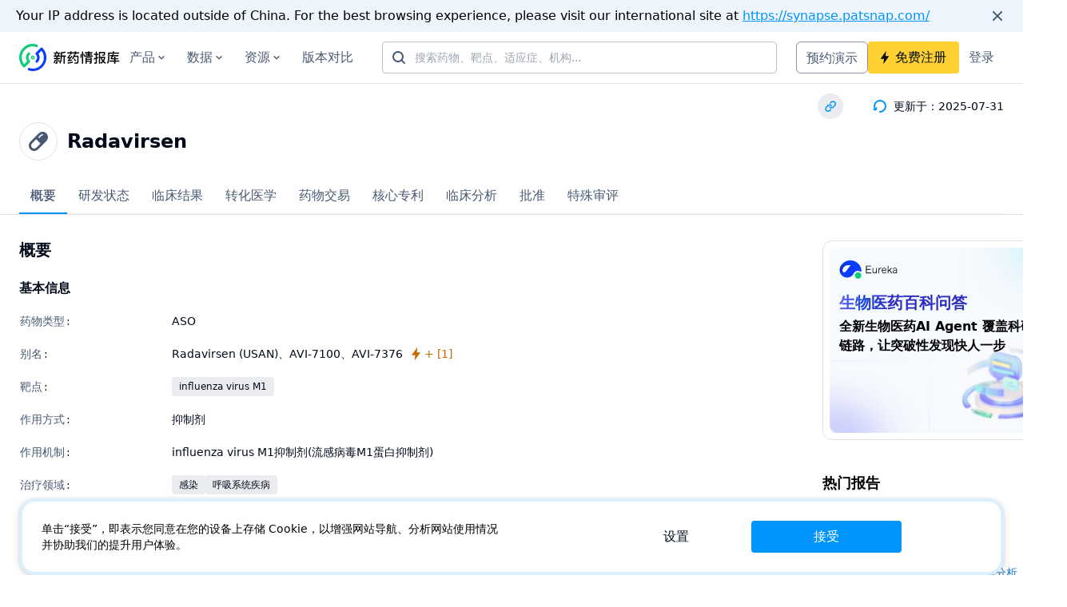

--- FILE ---
content_type: text/html;charset=utf-8
request_url: https://synapse.zhihuiya.com/drug/6662076163d64853925bb6c4a638e772
body_size: 69152
content:
<!DOCTYPE html>
<html lang="zh-CN">
<head><meta charset="utf-8">
<title>Radavirsen(Radavirsen) - 药物靶点：influenza virus M1_专利_临床_研发</title>
<meta name="viewport" content="width=device-width, initial-scale=1, maximum-scale=1">
<meta property="og:type" content="website">
<meta property="og:image" content="https://synapse-static.zhihuiya.com/static/synapse-logo-us.png">
<meta property="twitter:card" content="summary">
<meta name="twitter:image" content="https://synapse-static.zhihuiya.com/static/synapse-logo-us.png">
<link rel="icon" type="image/x-icon" href="/favicon.ico?v=1">
<meta name="baidu-site-verification" content="codeva-3wsAFZOgwi">
<meta name="keywords" content="Radavirsen, Radavirsen (USAN), AVI-7100, AVI-7376, influenza virus M1抑制剂">
<meta name="description" content="Radavirsen: 一种influenza virus M1抑制剂药物，由Sarepta Therapeutics, Inc. (Sarepta Therapeutics, Inc.)公司最早进行研发，目前全球最高研发状态为终止，作用机制: influenza virus M1抑制剂(流感病毒M1蛋白抑制剂)，治疗领域: 感染,呼吸系统疾病。">
<meta property="og:title" content="Radavirsen(Radavirsen) - 药物靶点：influenza virus M1_专利_临床_研发">
<meta property="og:description" content="Radavirsen: 一种influenza virus M1抑制剂药物，由Sarepta Therapeutics, Inc. (Sarepta Therapeutics, Inc.)公司最早进行研发，目前全球最高研发状态为终止，作用机制: influenza virus M1抑制剂(流感病毒M1蛋白抑制剂)，治疗领域: 感染,呼吸系统疾病。">
<meta property="og:url" content="https://synapse.zhihuiya.com/drug/6662076163d64853925bb6c4a638e772">
<meta name="twitter:title" content="Radavirsen(Radavirsen) - 药物靶点：influenza virus M1_专利_临床_研发">
<meta name="twitter:description" content="Radavirsen: 一种influenza virus M1抑制剂药物，由Sarepta Therapeutics, Inc. (Sarepta Therapeutics, Inc.)公司最早进行研发，目前全球最高研发状态为终止，作用机制: influenza virus M1抑制剂(流感病毒M1蛋白抑制剂)，治疗领域: 感染,呼吸系统疾病。">
<meta name="twitter:url" content="https://synapse.zhihuiya.com/drug/6662076163d64853925bb6c4a638e772"><link rel="modulepreload" as="script" crossorigin href="https://synapse-static.zhihuiya.com/ssr/f424d6c2/_nuxt/entry.92435148.js"><link rel="preload" as="style" href="https://synapse-static.zhihuiya.com/ssr/f424d6c2/_nuxt/entry.d72f6763.css"><link rel="modulepreload" as="script" crossorigin href="https://synapse-static.zhihuiya.com/ssr/f424d6c2/_nuxt/default.dd3ead03.js"><link rel="preload" as="style" href="https://synapse-static.zhihuiya.com/ssr/f424d6c2/_nuxt/index.7a6c29f8.css"><link rel="modulepreload" as="script" crossorigin href="https://synapse-static.zhihuiya.com/ssr/f424d6c2/_nuxt/SiteAlert.client.vue.5d18dfca.js"><link rel="modulepreload" as="script" crossorigin href="https://synapse-static.zhihuiya.com/ssr/f424d6c2/_nuxt/Link.vue.d318b72a.js"><link rel="modulepreload" as="script" crossorigin href="https://synapse-static.zhihuiya.com/ssr/f424d6c2/_nuxt/TheHeader.780582e3.js"><link rel="preload" as="style" href="https://synapse-static.zhihuiya.com/ssr/f424d6c2/_nuxt/TheHeader.b8e34925.css"><link rel="modulepreload" as="script" crossorigin href="https://synapse-static.zhihuiya.com/ssr/f424d6c2/_nuxt/arrowsmall-down.32f55d8d.js"><link rel="modulepreload" as="script" crossorigin href="https://synapse-static.zhihuiya.com/ssr/f424d6c2/_nuxt/AutoComplete.client.vue.9e6fe16b.js"><link rel="preload" as="style" href="https://synapse-static.zhihuiya.com/ssr/f424d6c2/_nuxt/AutoComplete.client.541284af.css"><link rel="modulepreload" as="script" crossorigin href="https://synapse-static.zhihuiya.com/ssr/f424d6c2/_nuxt/Input.c5700b0a.js"><link rel="preload" as="style" href="https://synapse-static.zhihuiya.com/ssr/f424d6c2/_nuxt/Input.65e0db86.css"><link rel="modulepreload" as="script" crossorigin href="https://synapse-static.zhihuiya.com/ssr/f424d6c2/_nuxt/RegisterEntrance.vue.ed2eed07.js"><link rel="preload" as="style" href="https://synapse-static.zhihuiya.com/ssr/f424d6c2/_nuxt/RegisterEntrance.51a7f52f.css"><link rel="modulepreload" as="script" crossorigin href="https://synapse-static.zhihuiya.com/ssr/f424d6c2/_nuxt/pickAttrs.c2e54ddb.js"><link rel="modulepreload" as="script" crossorigin href="https://synapse-static.zhihuiya.com/ssr/f424d6c2/_nuxt/initDefaultProps.57171084.js"><link rel="modulepreload" as="script" crossorigin href="https://synapse-static.zhihuiya.com/ssr/f424d6c2/_nuxt/index.2ff23bc2.js"><link rel="modulepreload" as="script" crossorigin href="https://synapse-static.zhihuiya.com/ssr/f424d6c2/_nuxt/styleChecker.1e98bf70.js"><link rel="modulepreload" as="script" crossorigin href="https://synapse-static.zhihuiya.com/ssr/f424d6c2/_nuxt/company.67b80f77.js"><link rel="preload" as="style" href="https://synapse-static.zhihuiya.com/ssr/f424d6c2/_nuxt/company.76ea4906.css"><link rel="modulepreload" as="script" crossorigin href="https://synapse-static.zhihuiya.com/ssr/f424d6c2/_nuxt/useBreakpoint.22c16ba5.js"><link rel="modulepreload" as="script" crossorigin href="https://synapse-static.zhihuiya.com/ssr/f424d6c2/_nuxt/responsiveObserve.b6737fc7.js"><link rel="modulepreload" as="script" crossorigin href="https://synapse-static.zhihuiya.com/ssr/f424d6c2/_nuxt/Trigger.e6c30f93.js"><link rel="modulepreload" as="script" crossorigin href="https://synapse-static.zhihuiya.com/ssr/f424d6c2/_nuxt/_baseIsEqual.b44086b7.js"><link rel="modulepreload" as="script" crossorigin href="https://synapse-static.zhihuiya.com/ssr/f424d6c2/_nuxt/useSize.f784da3d.js"><link rel="modulepreload" as="script" crossorigin href="https://synapse-static.zhihuiya.com/ssr/f424d6c2/_nuxt/index.feae7217.js"><link rel="modulepreload" as="script" crossorigin href="https://synapse-static.zhihuiya.com/ssr/f424d6c2/_nuxt/index.c2647109.js"><link rel="modulepreload" as="script" crossorigin href="https://synapse-static.zhihuiya.com/ssr/f424d6c2/_nuxt/firstNotUndefined.76ad81d5.js"><link rel="modulepreload" as="script" crossorigin href="https://synapse-static.zhihuiya.com/ssr/f424d6c2/_nuxt/drug.f0a7df09.js"><link rel="modulepreload" as="script" crossorigin href="https://synapse-static.zhihuiya.com/ssr/f424d6c2/_nuxt/organization.util.d80e371e.js"><link rel="modulepreload" as="script" crossorigin href="https://synapse-static.zhihuiya.com/ssr/f424d6c2/_nuxt/math.838baa27.js"><link rel="modulepreload" as="script" crossorigin href="https://synapse-static.zhihuiya.com/ssr/f424d6c2/_nuxt/_baseAssignValue.ddb037f4.js"><link rel="modulepreload" as="script" crossorigin href="https://synapse-static.zhihuiya.com/ssr/f424d6c2/_nuxt/_baseEach.b8a17a8e.js"><link rel="modulepreload" as="script" crossorigin href="https://synapse-static.zhihuiya.com/ssr/f424d6c2/_nuxt/_baseIteratee.52add7df.js"><link rel="modulepreload" as="script" crossorigin href="https://synapse-static.zhihuiya.com/ssr/f424d6c2/_nuxt/hasIn.0b10a2de.js"><link rel="modulepreload" as="script" crossorigin href="https://synapse-static.zhihuiya.com/ssr/f424d6c2/_nuxt/_baseFlatten.c06a7f08.js"><link rel="modulepreload" as="script" crossorigin href="https://synapse-static.zhihuiya.com/ssr/f424d6c2/_nuxt/_baseMap.f953d289.js"><link rel="modulepreload" as="script" crossorigin href="https://synapse-static.zhihuiya.com/ssr/f424d6c2/_nuxt/_isIterateeCall.7b4f9aa6.js"><link rel="modulepreload" as="script" crossorigin href="https://synapse-static.zhihuiya.com/ssr/f424d6c2/_nuxt/findIndex.01d650cd.js"><link rel="modulepreload" as="script" crossorigin href="https://synapse-static.zhihuiya.com/ssr/f424d6c2/_nuxt/index.f52f986e.js"><link rel="modulepreload" as="script" crossorigin href="https://synapse-static.zhihuiya.com/ssr/f424d6c2/_nuxt/_assignValue.9d8d8cd5.js"><link rel="modulepreload" as="script" crossorigin href="https://synapse-static.zhihuiya.com/ssr/f424d6c2/_nuxt/_copyObject.c4d0f9b0.js"><link rel="modulepreload" as="script" crossorigin href="https://synapse-static.zhihuiya.com/ssr/f424d6c2/_nuxt/_createAssigner.ebc82ce4.js"><link rel="modulepreload" as="script" crossorigin href="https://synapse-static.zhihuiya.com/ssr/f424d6c2/_nuxt/SignatureImg.vue.086d1553.js"><link rel="modulepreload" as="script" crossorigin href="https://synapse-static.zhihuiya.com/ssr/f424d6c2/_nuxt/drug-type.617417dc.js"><link rel="modulepreload" as="script" crossorigin href="https://synapse-static.zhihuiya.com/ssr/f424d6c2/_nuxt/target.ce7f03bc.js"><link rel="modulepreload" as="script" crossorigin href="https://synapse-static.zhihuiya.com/ssr/f424d6c2/_nuxt/disease.7ce18e18.js"><link rel="modulepreload" as="script" crossorigin href="https://synapse-static.zhihuiya.com/ssr/f424d6c2/_nuxt/Tag.7bc56a32.js"><link rel="preload" as="style" href="https://synapse-static.zhihuiya.com/ssr/f424d6c2/_nuxt/Tag.639cd1d1.css"><link rel="modulepreload" as="script" crossorigin href="https://synapse-static.zhihuiya.com/ssr/f424d6c2/_nuxt/map.6305decf.js"><link rel="modulepreload" as="script" crossorigin href="https://synapse-static.zhihuiya.com/ssr/f424d6c2/_nuxt/asyncData.d9b2e659.js"><link rel="modulepreload" as="script" crossorigin href="https://synapse-static.zhihuiya.com/ssr/f424d6c2/_nuxt/useRequestDemoDialog.bb5ed826.js"><link rel="modulepreload" as="script" crossorigin href="https://synapse-static.zhihuiya.com/ssr/f424d6c2/_nuxt/index.esm.2496d7a8.js"><link rel="modulepreload" as="script" crossorigin href="https://synapse-static.zhihuiya.com/ssr/f424d6c2/_nuxt/useLandingPagePath.3d67279e.js"><link rel="modulepreload" as="script" crossorigin href="https://synapse-static.zhihuiya.com/ssr/f424d6c2/_nuxt/InsightsLitigationthreat.02e8d988.js"><link rel="modulepreload" as="script" crossorigin href="https://synapse-static.zhihuiya.com/ssr/f424d6c2/_nuxt/notebook.5092df0e.js"><link rel="modulepreload" as="script" crossorigin href="https://synapse-static.zhihuiya.com/ssr/f424d6c2/_nuxt/translationalMedicine.0808e9b6.js"><link rel="modulepreload" as="script" crossorigin href="https://synapse-static.zhihuiya.com/ssr/f424d6c2/_nuxt/clinical.1f30f593.js"><link rel="modulepreload" as="script" crossorigin href="https://synapse-static.zhihuiya.com/ssr/f424d6c2/_nuxt/concat.d7d7104a.js"><link rel="modulepreload" as="script" crossorigin href="https://synapse-static.zhihuiya.com/ssr/f424d6c2/_nuxt/TheFooter.2fecabb4.js"><link rel="preload" as="style" href="https://synapse-static.zhihuiya.com/ssr/f424d6c2/_nuxt/TheFooter.9d38335a.css"><link rel="modulepreload" as="script" crossorigin href="https://synapse-static.zhihuiya.com/ssr/f424d6c2/_nuxt/FooterMore.5e57f65f.js"><link rel="modulepreload" as="script" crossorigin href="https://synapse-static.zhihuiya.com/ssr/f424d6c2/_nuxt/twitter.74f0ff4d.js"><link rel="modulepreload" as="script" crossorigin href="https://synapse-static.zhihuiya.com/ssr/f424d6c2/_nuxt/facebook.25a7b6da.js"><link rel="modulepreload" as="script" crossorigin href="https://synapse-static.zhihuiya.com/ssr/f424d6c2/_nuxt/chemical-white.58265339.js"><link rel="modulepreload" as="script" crossorigin href="https://synapse-static.zhihuiya.com/ssr/f424d6c2/_nuxt/LoginClientOnly.vue.c31fb381.js"><link rel="modulepreload" as="script" crossorigin href="https://synapse-static.zhihuiya.com/ssr/f424d6c2/_nuxt/_id_.dabd81f4.js"><link rel="modulepreload" as="script" crossorigin href="https://synapse-static.zhihuiya.com/ssr/f424d6c2/_nuxt/tourist.ignore.e87fe2a5.js"><link rel="modulepreload" as="script" crossorigin href="https://synapse-static.zhihuiya.com/ssr/f424d6c2/_nuxt/ExampleCard.aa52bd9c.js"><link rel="preload" as="style" href="https://synapse-static.zhihuiya.com/ssr/f424d6c2/_nuxt/ExampleCard.1d76441f.css"><link rel="modulepreload" as="script" crossorigin href="https://synapse-static.zhihuiya.com/ssr/f424d6c2/_nuxt/Mosaic.d9674858.js"><link rel="preload" as="style" href="https://synapse-static.zhihuiya.com/ssr/f424d6c2/_nuxt/Mosaic.648d4a7b.css"><link rel="modulepreload" as="script" crossorigin href="https://synapse-static.zhihuiya.com/ssr/f424d6c2/_nuxt/ClinicalDocumentCard.9c4f5eb6.js"><link rel="preload" as="style" href="https://synapse-static.zhihuiya.com/ssr/f424d6c2/_nuxt/ClinicalDocumentCard.50d3b5f3.css"><link rel="modulepreload" as="script" crossorigin href="https://synapse-static.zhihuiya.com/ssr/f424d6c2/_nuxt/DynamicFont.20a6915e.js"><link rel="modulepreload" as="script" crossorigin href="https://synapse-static.zhihuiya.com/ssr/f424d6c2/_nuxt/Limited.ae6a401e.js"><link rel="preload" as="style" href="https://synapse-static.zhihuiya.com/ssr/f424d6c2/_nuxt/Limited.694c6c08.css"><link rel="modulepreload" as="script" crossorigin href="https://synapse-static.zhihuiya.com/ssr/f424d6c2/_nuxt/arrow-down.026f0810.js"><link rel="modulepreload" as="script" crossorigin href="https://synapse-static.zhihuiya.com/ssr/f424d6c2/_nuxt/arrow-up.4036f116.js"><link rel="modulepreload" as="script" crossorigin href="https://synapse-static.zhihuiya.com/ssr/f424d6c2/_nuxt/EntityTag.671b4bfa.js"><link rel="preload" as="style" href="https://synapse-static.zhihuiya.com/ssr/f424d6c2/_nuxt/EntityTag.7d73ac15.css"><link rel="modulepreload" as="script" crossorigin href="https://synapse-static.zhihuiya.com/ssr/f424d6c2/_nuxt/CountLimited.6a9b0e3f.js"><link rel="preload" as="style" href="https://synapse-static.zhihuiya.com/ssr/f424d6c2/_nuxt/CountLimited.643d3363.css"><link rel="modulepreload" as="script" crossorigin href="https://synapse-static.zhihuiya.com/ssr/f424d6c2/_nuxt/Placeholder.vue.2072b5ba.js"><link rel="modulepreload" as="script" crossorigin href="https://synapse-static.zhihuiya.com/ssr/f424d6c2/_nuxt/base.const.b69f58be.js"><link rel="modulepreload" as="script" crossorigin href="https://synapse-static.zhihuiya.com/ssr/f424d6c2/_nuxt/isUndefined.aa0326a0.js"><link rel="modulepreload" as="script" crossorigin href="https://synapse-static.zhihuiya.com/ssr/f424d6c2/_nuxt/isString.10cea33f.js"><link rel="modulepreload" as="script" crossorigin href="https://synapse-static.zhihuiya.com/ssr/f424d6c2/_nuxt/min.193c041f.js"><link rel="modulepreload" as="script" crossorigin href="https://synapse-static.zhihuiya.com/ssr/f424d6c2/_nuxt/_baseExtremum.b6d9bd75.js"><link rel="modulepreload" as="script" crossorigin href="https://synapse-static.zhihuiya.com/ssr/f424d6c2/_nuxt/Description.824559cb.js"><link rel="preload" as="style" href="https://synapse-static.zhihuiya.com/ssr/f424d6c2/_nuxt/Description.17f5e9da.css"><link rel="modulepreload" as="script" crossorigin href="https://synapse-static.zhihuiya.com/ssr/f424d6c2/_nuxt/DocumentContainer.49c153be.js"><link rel="preload" as="style" href="https://synapse-static.zhihuiya.com/ssr/f424d6c2/_nuxt/DocumentContainer.c5900cf6.css"><link rel="modulepreload" as="script" crossorigin href="https://synapse-static.zhihuiya.com/ssr/f424d6c2/_nuxt/CoverContainer.62ee02a5.js"><link rel="preload" as="style" href="https://synapse-static.zhihuiya.com/ssr/f424d6c2/_nuxt/CoverContainer.42a37568.css"><link rel="modulepreload" as="script" crossorigin href="https://synapse-static.zhihuiya.com/ssr/f424d6c2/_nuxt/LiteratureDocumentCard.98fd6eb9.js"><link rel="preload" as="style" href="https://synapse-static.zhihuiya.com/ssr/f424d6c2/_nuxt/LiteratureDocumentCard.6e31ea18.css"><link rel="modulepreload" as="script" crossorigin href="https://synapse-static.zhihuiya.com/ssr/f424d6c2/_nuxt/NewsDocumentCard.110411ac.js"><link rel="preload" as="style" href="https://synapse-static.zhihuiya.com/ssr/f424d6c2/_nuxt/NewsDocumentCard.e1d7e394.css"><link rel="modulepreload" as="script" crossorigin href="https://synapse-static.zhihuiya.com/ssr/f424d6c2/_nuxt/DetailPageLayout.6cfe507e.js"><link rel="preload" as="style" href="https://synapse-static.zhihuiya.com/ssr/f424d6c2/_nuxt/DetailPageLayout.033b2402.css"><link rel="modulepreload" as="script" crossorigin href="https://synapse-static.zhihuiya.com/ssr/f424d6c2/_nuxt/base.time.util.50e00918.js"><link rel="modulepreload" as="script" crossorigin href="https://synapse-static.zhihuiya.com/ssr/f424d6c2/_nuxt/index.386752ee.js"><link rel="modulepreload" as="script" crossorigin href="https://synapse-static.zhihuiya.com/ssr/f424d6c2/_nuxt/isNumber.99588ae6.js"><link rel="modulepreload" as="script" crossorigin href="https://synapse-static.zhihuiya.com/ssr/f424d6c2/_nuxt/Tabs.d9d22a7f.js"><link rel="preload" as="style" href="https://synapse-static.zhihuiya.com/ssr/f424d6c2/_nuxt/Tabs.dfecbefc.css"><link rel="modulepreload" as="script" crossorigin href="https://synapse-static.zhihuiya.com/ssr/f424d6c2/_nuxt/index.797ab38c.js"><link rel="preload" as="style" href="https://synapse-static.zhihuiya.com/ssr/f424d6c2/_nuxt/index.8cf3143e.css"><link rel="modulepreload" as="script" crossorigin href="https://synapse-static.zhihuiya.com/ssr/f424d6c2/_nuxt/index.3d02d7fb.js"><link rel="modulepreload" as="script" crossorigin href="https://synapse-static.zhihuiya.com/ssr/f424d6c2/_nuxt/_baseUniq.4dfb0aa7.js"><link rel="modulepreload" as="script" crossorigin href="https://synapse-static.zhihuiya.com/ssr/f424d6c2/_nuxt/_arrayIncludesWith.f5073797.js"><link rel="modulepreload" as="script" crossorigin href="https://synapse-static.zhihuiya.com/ssr/f424d6c2/_nuxt/useState.4fecf227.js"><link rel="modulepreload" as="script" crossorigin href="https://synapse-static.zhihuiya.com/ssr/f424d6c2/_nuxt/collapseMotion.f297412a.js"><link rel="modulepreload" as="script" crossorigin href="https://synapse-static.zhihuiya.com/ssr/f424d6c2/_nuxt/_flatRest.366aa768.js"><link rel="modulepreload" as="script" crossorigin href="https://synapse-static.zhihuiya.com/ssr/f424d6c2/_nuxt/useMergedState.e7c63b36.js"><link rel="modulepreload" as="script" crossorigin href="https://synapse-static.zhihuiya.com/ssr/f424d6c2/_nuxt/DataTrialCard.cf5572e4.js"><link rel="preload" as="style" href="https://synapse-static.zhihuiya.com/ssr/f424d6c2/_nuxt/DataTrialCard.a184269c.css"><link rel="modulepreload" as="script" crossorigin href="https://synapse-static.zhihuiya.com/ssr/f424d6c2/_nuxt/HotReportBlock.3a39c26d.js"><link rel="modulepreload" as="script" crossorigin href="https://synapse-static.zhihuiya.com/ssr/f424d6c2/_nuxt/SidePromotionCard.6a27339b.js"><link rel="modulepreload" as="script" crossorigin href="https://synapse-static.zhihuiya.com/ssr/f424d6c2/_nuxt/chemical-product-suite.10adec0d.js"><link rel="modulepreload" as="script" crossorigin href="https://synapse-static.zhihuiya.com/ssr/f424d6c2/_nuxt/LoadingGlobal.vue.9f4b61d1.js"><link rel="modulepreload" as="script" crossorigin href="https://synapse-static.zhihuiya.com/ssr/f424d6c2/_nuxt/Loading.eb05316e.js"><link rel="preload" as="style" href="https://synapse-static.zhihuiya.com/ssr/f424d6c2/_nuxt/Loading.4172a034.css"><link rel="modulepreload" as="script" crossorigin href="https://synapse-static.zhihuiya.com/ssr/f424d6c2/_nuxt/index.18677754.js"><link rel="modulepreload" as="script" crossorigin href="https://synapse-static.zhihuiya.com/ssr/f424d6c2/_nuxt/_getAllKeysIn.65e498e8.js"><link rel="modulepreload" as="script" crossorigin href="https://synapse-static.zhihuiya.com/ssr/f424d6c2/_nuxt/_getPrototype.57c3d264.js"><link rel="modulepreload" as="script" crossorigin href="https://synapse-static.zhihuiya.com/ssr/f424d6c2/_nuxt/keysIn.99fb88d8.js"><link rel="modulepreload" as="script" crossorigin href="https://synapse-static.zhihuiya.com/ssr/f424d6c2/_nuxt/find.581eff69.js"><link rel="modulepreload" as="script" crossorigin href="https://synapse-static.zhihuiya.com/ssr/f424d6c2/_nuxt/useSynapseHead.f0541e2b.js"><link rel="modulepreload" as="script" crossorigin href="https://synapse-static.zhihuiya.com/ssr/f424d6c2/_nuxt/useTailwindBreakpoints.f633ab5f.js"><link rel="modulepreload" as="script" crossorigin href="https://synapse-static.zhihuiya.com/ssr/f424d6c2/_nuxt/info.11f978a5.js"><link rel="modulepreload" as="script" crossorigin href="https://synapse-static.zhihuiya.com/ssr/f424d6c2/_nuxt/lang.json.52cd0690.js"><link rel="preload" as="style" href="https://synapse-static.zhihuiya.com/ssr/f424d6c2/_nuxt/lang.dc4d0b82.css"><link rel="preload" as="style" href="https://synapse-static.zhihuiya.com/ssr/f424d6c2/_nuxt/index.4e00bd47.css"><link rel="modulepreload" as="script" crossorigin href="https://synapse-static.zhihuiya.com/ssr/f424d6c2/_nuxt/index.72468b12.js"><link rel="preload" as="style" href="https://synapse-static.zhihuiya.com/ssr/f424d6c2/_nuxt/index.9c8db4af.css"><link rel="modulepreload" as="script" crossorigin href="https://synapse-static.zhihuiya.com/ssr/f424d6c2/_nuxt/css.06fbc100.js"><link rel="modulepreload" as="script" crossorigin href="https://synapse-static.zhihuiya.com/ssr/f424d6c2/_nuxt/debounce.ac665e4a.js"><link rel="modulepreload" as="script" crossorigin href="https://synapse-static.zhihuiya.com/ssr/f424d6c2/_nuxt/index.8fcb6c2f.js"><link rel="preload" as="style" href="https://synapse-static.zhihuiya.com/ssr/f424d6c2/_nuxt/index.ef218f2f.css"><link rel="modulepreload" as="script" crossorigin href="https://synapse-static.zhihuiya.com/ssr/f424d6c2/_nuxt/LeftOutlined.924d4363.js"><link rel="modulepreload" as="script" crossorigin href="https://synapse-static.zhihuiya.com/ssr/f424d6c2/_nuxt/index.1eb7b678.js"><link rel="preload" as="style" href="https://synapse-static.zhihuiya.com/ssr/f424d6c2/_nuxt/index.d039f151.css"><link rel="modulepreload" as="script" crossorigin href="https://synapse-static.zhihuiya.com/ssr/f424d6c2/_nuxt/index.5b4892c0.js"><link rel="preload" as="style" href="https://synapse-static.zhihuiya.com/ssr/f424d6c2/_nuxt/index.baa06fbc.css"><link rel="modulepreload" as="script" crossorigin href="https://synapse-static.zhihuiya.com/ssr/f424d6c2/_nuxt/index.7301cb82.js"><link rel="preload" as="style" href="https://synapse-static.zhihuiya.com/ssr/f424d6c2/_nuxt/index.eda06d11.css"><link rel="modulepreload" as="script" crossorigin href="https://synapse-static.zhihuiya.com/ssr/f424d6c2/_nuxt/index.ef6b8af7.js"><link rel="preload" as="style" href="https://synapse-static.zhihuiya.com/ssr/f424d6c2/_nuxt/index.fa759b30.css"><link rel="modulepreload" as="script" crossorigin href="https://synapse-static.zhihuiya.com/ssr/f424d6c2/_nuxt/isPlainObject.7c54f21f.js"><link rel="modulepreload" as="script" crossorigin href="https://synapse-static.zhihuiya.com/ssr/f424d6c2/_nuxt/EyeOutlined.06ec1659.js"><link rel="modulepreload" as="script" crossorigin href="https://synapse-static.zhihuiya.com/ssr/f424d6c2/_nuxt/Empty.5bd70be6.js"><link rel="preload" as="style" href="https://synapse-static.zhihuiya.com/ssr/f424d6c2/_nuxt/Empty.ac22b3b4.css"><link rel="modulepreload" as="script" crossorigin href="https://synapse-static.zhihuiya.com/ssr/f424d6c2/_nuxt/index.191022fb.js"><link rel="preload" as="style" href="https://synapse-static.zhihuiya.com/ssr/f424d6c2/_nuxt/index.83904e0d.css"><link rel="modulepreload" as="script" crossorigin href="https://synapse-static.zhihuiya.com/ssr/f424d6c2/_nuxt/clinical-result.702006c6.js"><link rel="modulepreload" as="script" crossorigin href="https://synapse-static.zhihuiya.com/ssr/f424d6c2/_nuxt/appDrug.service.85301ded.js"><link rel="modulepreload" as="script" crossorigin href="https://synapse-static.zhihuiya.com/ssr/f424d6c2/_nuxt/drug.entity.94c2b18f.js"><link rel="modulepreload" as="script" crossorigin href="https://synapse-static.zhihuiya.com/ssr/f424d6c2/_nuxt/organization.entity.33227832.js"><link rel="modulepreload" as="script" crossorigin href="https://synapse-static.zhihuiya.com/ssr/f424d6c2/_nuxt/agg_chart.transform.cd6733a1.js"><link rel="modulepreload" as="script" crossorigin href="https://synapse-static.zhihuiya.com/ssr/f424d6c2/_nuxt/cloneDeep.b3a9d365.js"><link rel="modulepreload" as="script" crossorigin href="https://synapse-static.zhihuiya.com/ssr/f424d6c2/_nuxt/clinical_trial.entity.efc7112c.js"><link rel="modulepreload" as="script" crossorigin href="https://synapse-static.zhihuiya.com/ssr/f424d6c2/_nuxt/related.entity.245f5e38.js"><link rel="modulepreload" as="script" crossorigin href="https://synapse-static.zhihuiya.com/ssr/f424d6c2/_nuxt/literature.entity.d37c3ddc.js"><link rel="modulepreload" as="script" crossorigin href="https://synapse-static.zhihuiya.com/ssr/f424d6c2/_nuxt/news.entity.c3a25f2f.js"><link rel="modulepreload" as="script" crossorigin href="https://synapse-static.zhihuiya.com/ssr/f424d6c2/_nuxt/report.entity.9aaefc3c.js"><link rel="prefetch" as="image" type="image/png" href="https://synapse-static.zhihuiya.com/ssr/f424d6c2/_nuxt/tree.172b2316.png"><link rel="prefetch" as="image" type="image/png" href="https://synapse-static.zhihuiya.com/ssr/f424d6c2/_nuxt/clinical.d67e3a66.png"><link rel="prefetch" as="image" type="image/png" href="https://synapse-static.zhihuiya.com/ssr/f424d6c2/_nuxt/report.ff76a188.png"><link rel="prefetch" as="image" type="image/png" href="https://synapse-static.zhihuiya.com/ssr/f424d6c2/_nuxt/common.5cc79b41.png"><link rel="prefetch" as="image" type="image/png" href="https://synapse-static.zhihuiya.com/ssr/f424d6c2/_nuxt/drugAdvanceSearch.7a64cfeb.png"><link rel="prefetch" as="image" type="image/png" href="https://synapse-static.zhihuiya.com/ssr/f424d6c2/_nuxt/patentAdvanceSearch.1bcd277e.png"><link rel="prefetch" as="image" type="image/png" href="https://synapse-static.zhihuiya.com/ssr/f424d6c2/_nuxt/literatureAdvanceSearch.4ea7b2dd.png"><link rel="prefetch" as="image" type="image/png" href="https://synapse-static.zhihuiya.com/ssr/f424d6c2/_nuxt/clinicalTrialResult.f15f91e0.png"><link rel="prefetch" as="image" type="image/png" href="https://synapse-static.zhihuiya.com/ssr/f424d6c2/_nuxt/clinicalTrialResultAdvanceSearchImg.81f4f43d.png"><link rel="prefetch" as="image" type="image/png" href="https://synapse-static.zhihuiya.com/ssr/f424d6c2/_nuxt/drugDealAdvanceSearch.a906e30f.png"><link rel="prefetch" as="image" type="image/png" href="https://synapse-static.zhihuiya.com/ssr/f424d6c2/_nuxt/transMedicineAdvanceSearchImg.8a6e2cb7.png"><link rel="prefetch" as="script" crossorigin href="https://synapse-static.zhihuiya.com/ssr/f424d6c2/_nuxt/index.7e8b5c00.js"><link rel="prefetch" as="script" crossorigin href="https://synapse-static.zhihuiya.com/ssr/f424d6c2/_nuxt/index.7b306151.js"><link rel="prefetch" as="style" href="https://synapse-static.zhihuiya.com/ssr/f424d6c2/_nuxt/anaqua.936a9404.css"><link rel="prefetch" as="script" crossorigin href="https://synapse-static.zhihuiya.com/ssr/f424d6c2/_nuxt/anaqua.277cd563.js"><link rel="prefetch" as="script" crossorigin href="https://synapse-static.zhihuiya.com/ssr/f424d6c2/_nuxt/empty.4feeff48.js"><link rel="prefetch" as="script" crossorigin href="https://synapse-static.zhihuiya.com/ssr/f424d6c2/_nuxt/infinite-loading.8c097f59.js"><link rel="prefetch" as="script" crossorigin href="https://synapse-static.zhihuiya.com/ssr/f424d6c2/_nuxt/mobile.3a0c9157.js"><link rel="prefetch" as="script" crossorigin href="https://synapse-static.zhihuiya.com/ssr/f424d6c2/_nuxt/only-header.9e8dcba7.js"><link rel="prefetch" as="script" crossorigin href="https://synapse-static.zhihuiya.com/ssr/f424d6c2/_nuxt/cn.ab936bd4.js"><link rel="prefetch" as="script" crossorigin href="https://synapse-static.zhihuiya.com/ssr/f424d6c2/_nuxt/en.ec58e9a8.js"><link rel="prefetch" as="script" crossorigin href="https://synapse-static.zhihuiya.com/ssr/f424d6c2/_nuxt/error-component.f132722f.js"><link rel="prefetch" as="script" crossorigin href="https://synapse-static.zhihuiya.com/ssr/f424d6c2/_nuxt/useNoIndex.d42cedc9.js"><link rel="prefetch" as="image" type="image/svg+xml" href="https://synapse-static.zhihuiya.com/ssr/f424d6c2/_nuxt/company.1b673199.svg"><link rel="prefetch" as="image" type="image/png" href="https://synapse-static.zhihuiya.com/ssr/f424d6c2/_nuxt/contact-wechat.f51e3566.png"><link rel="prefetch" as="image" type="image/jpeg" href="https://synapse-static.zhihuiya.com/ssr/f424d6c2/_nuxt/wechatAccount.f4022afd.jpg"><link rel="prefetch" as="image" type="image/jpeg" href="https://synapse-static.zhihuiya.com/ssr/f424d6c2/_nuxt/miniprogram.d2ba5e03.jpg"><link rel="prefetch" as="style" href="https://synapse-static.zhihuiya.com/ssr/f424d6c2/_nuxt/SimpleContainer.13458d9e.css"><link rel="prefetch" as="style" href="https://synapse-static.zhihuiya.com/ssr/f424d6c2/_nuxt/useDialog.0d718562.css"><link rel="prefetch" as="style" href="https://synapse-static.zhihuiya.com/ssr/f424d6c2/_nuxt/PCGuide.d0c5e982.css"><link rel="prefetch" as="script" crossorigin href="https://synapse-static.zhihuiya.com/ssr/f424d6c2/_nuxt/auth.ignore.13b881d4.js"><link rel="prefetch" as="script" crossorigin href="https://synapse-static.zhihuiya.com/ssr/f424d6c2/_nuxt/Radar.client.717aa27a.js"><link rel="prefetch" as="script" crossorigin href="https://synapse-static.zhihuiya.com/ssr/f424d6c2/_nuxt/SimpleContainer.916ce336.js"><link rel="prefetch" as="script" crossorigin href="https://synapse-static.zhihuiya.com/ssr/f424d6c2/_nuxt/isArrayLikeObject.707be786.js"><link rel="prefetch" as="script" crossorigin href="https://synapse-static.zhihuiya.com/ssr/f424d6c2/_nuxt/LazyComponent.vue.1e169963.js"><link rel="prefetch" as="script" crossorigin href="https://synapse-static.zhihuiya.com/ssr/f424d6c2/_nuxt/Heatmap.client.1899dbb2.js"><link rel="prefetch" as="script" crossorigin href="https://synapse-static.zhihuiya.com/ssr/f424d6c2/_nuxt/useDialog.0881e60c.js"><link rel="prefetch" as="script" crossorigin href="https://synapse-static.zhihuiya.com/ssr/f424d6c2/_nuxt/PCGuide.815bf141.js"><link rel="prefetch" as="script" crossorigin href="https://synapse-static.zhihuiya.com/ssr/f424d6c2/_nuxt/useEnhanceData.5459193e.js"><link rel="prefetch" as="script" crossorigin href="https://synapse-static.zhihuiya.com/ssr/f424d6c2/_nuxt/index.bd886f61.js"><link rel="prefetch" as="script" crossorigin href="https://synapse-static.zhihuiya.com/ssr/f424d6c2/_nuxt/web.bcb7315b.js"><link rel="prefetch" as="script" crossorigin href="https://synapse-static.zhihuiya.com/ssr/f424d6c2/_nuxt/index.4ba785c3.js"><link rel="prefetch" as="script" crossorigin href="https://synapse-static.zhihuiya.com/ssr/f424d6c2/_nuxt/useHomeSearchGotoEntityOrDocList.c8848eb5.js"><link rel="prefetch" as="image" type="image/png" href="https://synapse-static.zhihuiya.com/ssr/f424d6c2/_nuxt/sequence.6e52690d.png"><link rel="prefetch" as="image" type="image/png" href="https://synapse-static.zhihuiya.com/ssr/f424d6c2/_nuxt/cn-clinical-trial.416fc5ca.png"><link rel="prefetch" as="image" type="image/png" href="https://synapse-static.zhihuiya.com/ssr/f424d6c2/_nuxt/en-clinical-trial.0b31c1c7.png"><link rel="prefetch" as="image" type="image/png" href="https://synapse-static.zhihuiya.com/ssr/f424d6c2/_nuxt/en-translational-medicine.3a3e2795.png"><link rel="prefetch" as="image" type="image/png" href="https://synapse-static.zhihuiya.com/ssr/f424d6c2/_nuxt/cn-translational-medicine.710f911f.png"><link rel="prefetch" as="image" type="image/png" href="https://synapse-static.zhihuiya.com/ssr/f424d6c2/_nuxt/cn-drug-deal.93abedfb.png"><link rel="prefetch" as="image" type="image/png" href="https://synapse-static.zhihuiya.com/ssr/f424d6c2/_nuxt/en-drug-deal.a0b20458.png"><link rel="prefetch" as="image" type="image/svg+xml" href="https://synapse-static.zhihuiya.com/ssr/f424d6c2/_nuxt/background-new-slogn.9dbc4b3c.svg"><link rel="prefetch" as="image" type="image/png" href="https://synapse-static.zhihuiya.com/ssr/f424d6c2/_nuxt/bio-product-suite.dc9ffbad.png"><link rel="prefetch" as="image" type="image/png" href="https://synapse-static.zhihuiya.com/ssr/f424d6c2/_nuxt/chemical-product-suite.5f0367a8.png"><link rel="prefetch" as="image" type="image/png" href="https://synapse-static.zhihuiya.com/ssr/f424d6c2/_nuxt/cn-core-patent.55f385e4.png"><link rel="prefetch" as="image" type="image/png" href="https://synapse-static.zhihuiya.com/ssr/f424d6c2/_nuxt/en-core-patent.b641c7b0.png"><link rel="prefetch" as="image" type="image/png" href="https://synapse-static.zhihuiya.com/ssr/f424d6c2/_nuxt/cn-approval.dc4be849.png"><link rel="prefetch" as="image" type="image/png" href="https://synapse-static.zhihuiya.com/ssr/f424d6c2/_nuxt/en-approval.afa46671.png"><link rel="prefetch" as="image" type="image/png" href="https://synapse-static.zhihuiya.com/ssr/f424d6c2/_nuxt/cn-regulation.12310c3b.png"><link rel="prefetch" as="image" type="image/png" href="https://synapse-static.zhihuiya.com/ssr/f424d6c2/_nuxt/en-regulation.1032cd3e.png"><link rel="prefetch" as="image" type="image/png" href="https://synapse-static.zhihuiya.com/ssr/f424d6c2/_nuxt/cn-adc.c10431ac.png"><link rel="prefetch" as="image" type="image/png" href="https://synapse-static.zhihuiya.com/ssr/f424d6c2/_nuxt/en-adc.dd43f4a3.png"><link rel="prefetch" as="image" type="image/png" href="https://synapse-static.zhihuiya.com/ssr/f424d6c2/_nuxt/cn-rna.37b3fa74.png"><link rel="prefetch" as="image" type="image/png" href="https://synapse-static.zhihuiya.com/ssr/f424d6c2/_nuxt/en-rna.6b3d34b9.png"><link rel="prefetch" as="image" type="image/png" href="https://synapse-static.zhihuiya.com/ssr/f424d6c2/_nuxt/cn-biosimilar.6d4e51e7.png"><link rel="prefetch" as="image" type="image/png" href="https://synapse-static.zhihuiya.com/ssr/f424d6c2/_nuxt/en-biosimilar.e5e09320.png"><link rel="prefetch" as="image" type="image/png" href="https://synapse-static.zhihuiya.com/ssr/f424d6c2/_nuxt/country.a34616b4.png"><link rel="prefetch" as="image" type="image/png" href="https://synapse-static.zhihuiya.com/ssr/f424d6c2/_nuxt/noData.d74295d7.png"><link rel="stylesheet" href="https://synapse-static.zhihuiya.com/ssr/f424d6c2/_nuxt/entry.d72f6763.css"><link rel="stylesheet" href="https://synapse-static.zhihuiya.com/ssr/f424d6c2/_nuxt/index.7a6c29f8.css"><link rel="stylesheet" href="https://synapse-static.zhihuiya.com/ssr/f424d6c2/_nuxt/TheHeader.b8e34925.css"><link rel="stylesheet" href="https://synapse-static.zhihuiya.com/ssr/f424d6c2/_nuxt/AutoComplete.client.541284af.css"><link rel="stylesheet" href="https://synapse-static.zhihuiya.com/ssr/f424d6c2/_nuxt/Input.65e0db86.css"><link rel="stylesheet" href="https://synapse-static.zhihuiya.com/ssr/f424d6c2/_nuxt/RegisterEntrance.51a7f52f.css"><link rel="stylesheet" href="https://synapse-static.zhihuiya.com/ssr/f424d6c2/_nuxt/company.76ea4906.css"><link rel="stylesheet" href="https://synapse-static.zhihuiya.com/ssr/f424d6c2/_nuxt/Tag.639cd1d1.css"><link rel="stylesheet" href="https://synapse-static.zhihuiya.com/ssr/f424d6c2/_nuxt/TheFooter.9d38335a.css"><link rel="stylesheet" href="https://synapse-static.zhihuiya.com/ssr/f424d6c2/_nuxt/ExampleCard.1d76441f.css"><link rel="stylesheet" href="https://synapse-static.zhihuiya.com/ssr/f424d6c2/_nuxt/Mosaic.648d4a7b.css"><link rel="stylesheet" href="https://synapse-static.zhihuiya.com/ssr/f424d6c2/_nuxt/ClinicalDocumentCard.50d3b5f3.css"><link rel="stylesheet" href="https://synapse-static.zhihuiya.com/ssr/f424d6c2/_nuxt/Limited.694c6c08.css"><link rel="stylesheet" href="https://synapse-static.zhihuiya.com/ssr/f424d6c2/_nuxt/EntityTag.7d73ac15.css"><link rel="stylesheet" href="https://synapse-static.zhihuiya.com/ssr/f424d6c2/_nuxt/CountLimited.643d3363.css"><link rel="stylesheet" href="https://synapse-static.zhihuiya.com/ssr/f424d6c2/_nuxt/Description.17f5e9da.css"><link rel="stylesheet" href="https://synapse-static.zhihuiya.com/ssr/f424d6c2/_nuxt/DocumentContainer.c5900cf6.css"><link rel="stylesheet" href="https://synapse-static.zhihuiya.com/ssr/f424d6c2/_nuxt/CoverContainer.42a37568.css"><link rel="stylesheet" href="https://synapse-static.zhihuiya.com/ssr/f424d6c2/_nuxt/LiteratureDocumentCard.6e31ea18.css"><link rel="stylesheet" href="https://synapse-static.zhihuiya.com/ssr/f424d6c2/_nuxt/NewsDocumentCard.e1d7e394.css"><link rel="stylesheet" href="https://synapse-static.zhihuiya.com/ssr/f424d6c2/_nuxt/DetailPageLayout.033b2402.css"><link rel="stylesheet" href="https://synapse-static.zhihuiya.com/ssr/f424d6c2/_nuxt/Tabs.dfecbefc.css"><link rel="stylesheet" href="https://synapse-static.zhihuiya.com/ssr/f424d6c2/_nuxt/index.8cf3143e.css"><link rel="stylesheet" href="https://synapse-static.zhihuiya.com/ssr/f424d6c2/_nuxt/DataTrialCard.a184269c.css"><link rel="stylesheet" href="https://synapse-static.zhihuiya.com/ssr/f424d6c2/_nuxt/Loading.4172a034.css"><link rel="stylesheet" href="https://synapse-static.zhihuiya.com/ssr/f424d6c2/_nuxt/lang.dc4d0b82.css"><link rel="stylesheet" href="https://synapse-static.zhihuiya.com/ssr/f424d6c2/_nuxt/index.4e00bd47.css"><link rel="stylesheet" href="https://synapse-static.zhihuiya.com/ssr/f424d6c2/_nuxt/index.9c8db4af.css"><link rel="stylesheet" href="https://synapse-static.zhihuiya.com/ssr/f424d6c2/_nuxt/index.ef218f2f.css"><link rel="stylesheet" href="https://synapse-static.zhihuiya.com/ssr/f424d6c2/_nuxt/index.d039f151.css"><link rel="stylesheet" href="https://synapse-static.zhihuiya.com/ssr/f424d6c2/_nuxt/index.baa06fbc.css"><link rel="stylesheet" href="https://synapse-static.zhihuiya.com/ssr/f424d6c2/_nuxt/index.eda06d11.css"><link rel="stylesheet" href="https://synapse-static.zhihuiya.com/ssr/f424d6c2/_nuxt/index.fa759b30.css"><link rel="stylesheet" href="https://synapse-static.zhihuiya.com/ssr/f424d6c2/_nuxt/Empty.ac22b3b4.css"><link rel="stylesheet" href="https://synapse-static.zhihuiya.com/ssr/f424d6c2/_nuxt/index.83904e0d.css"><style>._drugDetailDirection_19rjs_1 .ant-descriptions-item-container{align-items:flex-start}</style><style>._table_13jif_1{margin-top:1rem}._table_13jif_1 .ant-table-tbody>tr.ant-table-row:hover>td,._table_13jif_1 .ant-table-tbody>tr>td.ant-table-cell-row-hover{background-color:transparent}._table_13jif_1 .ant-table-tbody>tr.ant-table-row:hover>td a,._table_13jif_1 .ant-table-tbody>tr>td.ant-table-cell-row-hover a{--tw-text-opacity:1;color:#1976d2;color:rgb(25 118 210/var(--tw-text-opacity))}._table_13jif_1 .ant-table-cell{vertical-align:top}</style></head>
<body ><div id="__nuxt"><!--[--><div class="relative flex min-h-screen flex-col"><div></div><div class="sticky top-0 z-10 border-b border-grey-40 bg-white flex-shrink-0"><div class="flex items-center justify-between py-3 g-container xl:py-0"><div class="flex items-stretch gap-12"><div class="cursor-pointer self-center" aria-label="Return home" title="Synapse - 免费的新药情报数据库 - 药品查询、药品数据库、医药数据"><svg xmlns="http://www.w3.org/2000/svg" width="126" height="34"><path d="M18.723 15.316a2.35 2.35 0 0 1 .695 1.68 2.35 2.35 0 0 1-.695 1.684 2.337 2.337 0 0 1-1.684.699 2.4 2.4 0 0 1-1.687-.7 2.376 2.376 0 0 1 0-3.363c.93-.93 2.441-.93 3.37 0m-1.078 1.079a.85.85 0 0 0-1.211-.012.863.863 0 0 0 0 1.219.852.852 0 0 0 1.21 0 .82.82 0 0 0 .254-.606.84.84 0 0 0-.253-.605ZM13.69 21.93c0-.43-.164-.832-.464-1.133a5.37 5.37 0 0 1 0-7.602c.296-.297.464-.703.464-1.129a1.59 1.59 0 0 0-1.597-1.597c-.43 0-.836.168-1.133.465a8.55 8.55 0 0 0-2.496 5.605 8.63 8.63 0 0 0 1.469 5.285l-3.743 3.73a13.8 13.8 0 0 1-2.984-8.558c0-3.687 1.438-7.148 4.047-9.75a13.81 13.81 0 0 1 14.062-3.363c.403.133.844.097 1.22-.098.378-.191.667-.523.8-.926a1.58 1.58 0 0 0-.098-1.218 1.62 1.62 0 0 0-.93-.797 16.99 16.99 0 0 0-17.32 4.144A16.85 16.85 0 0 0 0 16.996c0 4.54 1.773 8.805 4.988 12.012.297.297.703.465 1.133.465s.836-.168 1.133-.465l5.965-5.95c.308-.296.472-.699.472-1.128m0 0" style="stroke:none;fill-rule:nonzero;fill:#0fcc7a;fill-opacity:1;"></path><path d="M34.086 17.008c0 4.535-1.773 8.8-4.988 12.008S21.605 34 17.074 34c-1.8 0-3.586-.281-5.304-.84a1.63 1.63 0 0 1-.934-.8 1.58 1.58 0 0 1-.094-1.215c.13-.407.422-.739.797-.93a1.62 1.62 0 0 1 1.223-.098 13.8 13.8 0 0 0 14.058-3.363 13.68 13.68 0 0 0 4.051-9.75c0-3.11-1.062-6.129-2.984-8.559l-3.742 3.735a8.63 8.63 0 0 1 1.464 5.28 8.56 8.56 0 0 1-2.492 5.606 1.6 1.6 0 0 1-1.133.465c-.43 0-.836-.168-1.132-.472a1.59 1.59 0 0 1-.47-1.133c0-.426.169-.828.47-1.13a5.38 5.38 0 0 0 0-7.6 1.595 1.595 0 0 1 0-2.263l5.96-5.949a1.6 1.6 0 0 1 1.133-.464c.43 0 .836.164 1.133.464 3.215 3.207 5.008 7.48 5.008 12.02Zm0 0" style="stroke:none;fill-rule:nonzero;fill:#0a3dff;fill-opacity:1;"></path><path d="m57.395 9.5.77 1.406c-1.438.504-3.024.805-4.759.922v2.711h5.157v1.527H56.96v8.778h-1.555v-8.778h-2v1.692q-.129 4.416-1.957 7.05l-1.117-1.206c.953-1.407 1.469-3.348 1.535-5.844V10.52c2.055-.032 3.89-.383 5.528-1.02m-13.942 1.188h2.973a10 10 0 0 0-.684-1.239l1.633-.27c.203.454.418.958.621 1.508h3.086v1.477h-7.629Zm-.168 3.804h1.77q-.323-.886-.75-1.644l1.386-.52c.266.606.536 1.324.766 2.164h1.586c.27-.707.504-1.426.703-2.18l1.418.504a12 12 0 0 1-.684 1.676h1.704v1.457h-3.09v1.508h2.804v1.438h-2.804v4.492q0 1.505-1.653 1.504h-.867l-.351-1.473q.375.1.703.102.597 0 .597-.504v-4.121h-2.968v-1.438h2.968v-1.508h-3.238Zm1.27 5.14 1.437.302c-.402 1.691-.953 3.168-1.687 4.421l-1.301-.835a12.6 12.6 0 0 0 1.55-3.887m5.226-.116c.434 1.07.785 2.043 1.035 2.914l-1.336.504a25 25 0 0 0-1-3.067Zm10.352-8.895h3.789V9.348h1.59v1.273h4.039V9.348h1.586v1.273h3.789v1.473h-3.79v1.14h-1.585v-1.14h-4.04v1.176h-1.59v-1.176h-3.788Zm6.746 11.442v1.44c-1.785.536-3.824.954-6.11 1.27l-.203-1.488c2.407-.3 4.508-.723 6.313-1.223m-3.809-9.028 1.387.535c-.766 1.32-1.52 2.426-2.285 3.297.633-.066 1.266-.148 1.887-.215a264 264 0 0 0 1.101-1.71l1.418.538c-1.484 2.192-2.738 3.786-3.758 4.774a30 30 0 0 0 3.407-.84v1.36c-1.82.515-3.555.87-5.192 1.054l-.402-1.375c.27-.101.484-.25.668-.433.504-.403 1.101-1.09 1.804-2.028-.816.098-1.667.219-2.539.336l-.332-1.258c.2-.101.399-.27.567-.52a18 18 0 0 0 2.27-3.515m6.098 5.176c.898 1.07 1.602 1.992 2.086 2.797l-1.152.82c-.52-.871-1.22-1.828-2.086-2.898Zm-.668-4.977 1.484.168c-.117.485-.25.953-.402 1.422h4.762c0 4.559-.102 7.356-.27 8.426-.199 1.055-1.05 1.594-2.586 1.594-.418 0-1.136-.035-2.156-.07l-.348-1.407a40.51 40.51 0 0 0 2.27.086c.75 0 1.203-.305 1.336-.906.117-.621.183-2.715.215-6.297H69a11.9 11.9 0 0 1-2.086 2.945l-.902-1.172c1.218-1.304 2.054-2.914 2.488-4.789m15.926 6.852v.887h4.945v-.887Zm4.945-1.207v-.953h-4.945v.953Zm-4.945 3.3v2.614H82.94v-8.16h7.93v6.535c0 1.02-.531 1.539-1.601 1.539h-1.254l-.383-1.39 1.187.085c.368 0 .551-.203.551-.57v-.652Zm1.722-12.816h1.567v.973h3.742v1.289h-3.742v.855h3.176v1.274h-3.176v.82h4.226v1.305H81.855v-.484l-.851.203a22 22 0 0 0-.902-2.832v11.992h-1.536V9.414h1.536v3.168l1.035-.352c.3.704.586 1.473.836 2.344h4.175v-.82h-3.222V12.48h3.222v-.855h-3.793v-1.29h3.793Zm-9.234 3.285 1.203.082a24.6 24.6 0 0 1-.55 4.774l-1.188-.332a23.5 23.5 0 0 0 .535-4.524m22.172 3.266v1.574a27.03 27.03 0 0 1-1.785.82v4.794c0 1.105-.535 1.671-1.602 1.671h-1.57l-.367-1.523c.484.066.933.102 1.367.102.402 0 .617-.22.617-.637V18.93c-.734.265-1.469.52-2.203.754l-.398-1.575a24 24 0 0 0 2.601-.738v-3.535h-2.285v-1.524h2.285V9.415h1.555v2.899h1.738v1.523h-1.738v2.934c.601-.27 1.203-.555 1.785-.856m2.187 1.473v7.437h-1.5V9.954h7.696c0 1.976-.117 3.28-.317 3.933q-.327.956-2.004.957h-1.253l-.434-1.375c.25 0 .57.015.969.015q.58.001.886-.05a.74.74 0 0 0 .418-.332c.118-.254.184-.82.215-1.711h-4.676v4.539h6.313v1.375c-.266 1.726-.8 3.199-1.602 4.406.766.703 1.668 1.34 2.739 1.91l-1.07 1.238c-1-.636-1.852-1.289-2.571-1.992-.77.82-1.703 1.488-2.773 2.008l-.766-1.39c.969-.47 1.785-1.07 2.453-1.81-1.066-1.323-1.719-2.745-1.988-4.288Zm2.157 0c.215 1.14.699 2.18 1.453 3.133.55-.903.949-1.957 1.219-3.133Zm14.976-8.14c.266.437.516.94.77 1.491h5.926v1.559h-12.239v3.601c-.05 3.72-.586 6.684-1.62 8.926l-1.317-1.187c.847-1.86 1.3-4.442 1.332-7.739v-5.16h6.144c-.23-.433-.5-.82-.765-1.187Zm-1.488 3.284 1.52.352c-.133.387-.25.754-.368 1.105h6.297v1.39h-6.828a19 19 0 0 1-1.305 2.548h2.59v-1.844h1.57v1.844H124v1.422h-3.605v1.507h4.855v1.442h-4.855v2.547h-1.57v-2.547h-5.845v-1.442h5.844v-1.507h-4.191l-.336-1.391c.55-.687 1.07-1.539 1.539-2.578h-2.238v-1.39h2.82q.253-.704.5-1.458m0 0" style="stroke:none;fill-rule:nonzero;fill:#000;fill-opacity:1;"></path></svg></div><nav><div class="hidden items-stretch gap-0 xl:flex"><!--[--><div class="text-grey-450"><div class="px-3 py-5"><div class="flex cursor-pointer items-center text-grey-450"><div>产品</div><div class="flex h-4 w-4 items-center justify-center"><svg width="1.2em" height="1.2em" fill="currentColor" xmlns="http://www.w3.org/2000/svg" viewBox="0 0 24 24" class="text-grey-450"><path d="M8.207 9.293a1 1 0 00-1.414 1.414l1.414-1.414zM12 14.5l-.707.707a1 1 0 001.414 0L12 14.5zm5.207-3.793a1 1 0 00-1.414-1.414l1.414 1.414zm-10.414 0l4.5 4.5 1.414-1.414-4.5-4.5-1.414 1.414zm5.914 4.5l4.5-4.5-1.414-1.414-4.5 4.5 1.414 1.414z"></path></svg></div></div><!----></div><!----></div><div class="text-grey-450"><div class="px-3 py-5"><div class="flex cursor-pointer items-center text-grey-450"><div>数据</div><div class="flex h-4 w-4 items-center justify-center"><svg width="1.2em" height="1.2em" fill="currentColor" xmlns="http://www.w3.org/2000/svg" viewBox="0 0 24 24" class="text-grey-450"><path d="M8.207 9.293a1 1 0 00-1.414 1.414l1.414-1.414zM12 14.5l-.707.707a1 1 0 001.414 0L12 14.5zm5.207-3.793a1 1 0 00-1.414-1.414l1.414 1.414zm-10.414 0l4.5 4.5 1.414-1.414-4.5-4.5-1.414 1.414zm5.914 4.5l4.5-4.5-1.414-1.414-4.5 4.5 1.414 1.414z"></path></svg></div></div><!----></div><!----></div><div class="text-grey-450"><div class="px-3 py-5"><div class="flex cursor-pointer items-center text-grey-450"><div>资源</div><div class="flex h-4 w-4 items-center justify-center"><svg width="1.2em" height="1.2em" fill="currentColor" xmlns="http://www.w3.org/2000/svg" viewBox="0 0 24 24" class="text-grey-450"><path d="M8.207 9.293a1 1 0 00-1.414 1.414l1.414-1.414zM12 14.5l-.707.707a1 1 0 001.414 0L12 14.5zm5.207-3.793a1 1 0 00-1.414-1.414l1.414 1.414zm-10.414 0l4.5 4.5 1.414-1.414-4.5-4.5-1.414 1.414zm5.914 4.5l4.5-4.5-1.414-1.414-4.5 4.5 1.414 1.414z"></path></svg></div></div><!----></div><!----></div><div class="text-grey-450"><!----><a href="/plan" class="flex items-center justify-between px-3 py-5" rel="noopener"><!--[-->版本对比<!--]--></a></div><!--]--><div style="display:none;" class="absolute inset-x-0 bottom-0 z-0 h-[100vh] bg-black/[.5] top-[65px] absolute inset-x-0 bottom-0 z-0 h-[100vh] bg-black/[.5]"></div></div></nav></div><div class="_container_qgj91_1 mx-6 flex-1" data-testid="autocomplete-container-input"><div class="_input_qgj91_6"><!--[--><div class="flex items-center justify-between rounded bg-white _small_hma35_19 border border-grey-55 flex flex-1"><div class="flex flex-1 items-center"><div class="prefix-icon"><!--[--><svg width="1.2em" height="1.2em" fill="#495973" xmlns="http://www.w3.org/2000/svg" xmlns:xlink="http://www.w3.org/1999/xlink" viewBox="0 0 24 24" class="text-xl"><defs><path d="M16.562 15.25c.115.05.223.12.317.214l2.828 2.829a1 1 0 0 1-1.414 1.414l-2.829-2.828a.997.997 0 0 1-.213-.317 7 7 0 1 1 1.311-1.311zM11 16a5 5 0 1 0 0-10 5 5 0 0 0 0 10z" id="solid-search-left"></path></defs><use xlink:href="#solid-search-left" fill-rule="evenodd"></use></svg><!--]--></div><input data-testid="ui-input" type="text" placeholder="搜索药物、靶点、适应症、机构..." value="" class="w-full caret-blue-500 placeholder-shown:truncate focus:outline-none"></div><!----></div><!--]--><!--[--><!--]--></div><!----></div><div class="flex items-center gap-2"><div class="hidden h-[40px] cursor-pointer rounded-md border border-grey-90 px-3 leading-[40px] text-grey-450 md:block">预约演示</div><div class="inline-flex max-w-full hidden sm:block"><button class="_button_u23m0_1 _seo-yellow_u23m0_46 _medium_u23m0_93 button w-full" type="button" data-testid="ui-button" showicon="true" entrancetype="button" hasborder="true" borderradius="4" theme="yellow" showjumptip="false" dialogtype="common" isallinforegister="false"><!--[--><div class="flex items-center justify-center"><svg width="1.2em" height="1.2em" fill="currentColor" viewBox="0 0 10 16" class="mr-2 h-4 w-[10px]"><path d="M9.70678 6.27142H5.92999L6.67408 0.15021C6.68107 0.0907286 6.65118 0.0334335 6.60111 0.0103023C6.55104 -0.0128288 6.49315 0.00392205 6.45976 0.0512057L0.0610803 9.20641C-0.00721034 9.30424 -0.0192403 9.43647 0.0300607 9.54737C0.0793617 9.65827 0.181418 9.72854 0.293217 9.72858H4.07001L3.32592 15.8498C3.31893 15.9093 3.34882 15.9666 3.39889 15.9897C3.44896 16.0128 3.50685 15.9961 3.54024 15.9488L9.93892 6.79359C10.0072 6.69576 10.0192 6.56353 9.96994 6.45263C9.92064 6.34174 9.81858 6.27146 9.70678 6.27142Z" fill-rule="evenodd"></path></svg><span>免费注册</span></div><!--]--></button></div><!----><span></span><div data-testid="header-menu" class="flex h-10 w-10 items-center justify-center sm:hidden"><svg width="1.2em" height="1.2em" fill="currentColor" viewBox="0 0 22 16"><path d="M1.66683 0H20.3335C20.6871 0 21.0263 0.140476 21.2763 0.390525C21.5264 0.640573 21.6668 0.979711 21.6668 1.33333C21.6668 1.68696 21.5264 2.02609 21.2763 2.27614C21.0263 2.52619 20.6871 2.66667 20.3335 2.66667H1.66683C1.31321 2.66667 0.974069 2.52619 0.724021 2.27614C0.473972 2.02609 0.333496 1.68696 0.333496 1.33333C0.333496 0.979711 0.473972 0.640573 0.724021 0.390525C0.974069 0.140476 1.31321 0 1.66683 0ZM1.66683 13.3333H20.3335C20.6871 13.3333 21.0263 13.4738 21.2763 13.7239C21.5264 13.9739 21.6668 14.313 21.6668 14.6667C21.6668 15.0203 21.5264 15.3594 21.2763 15.6095C21.0263 15.8595 20.6871 16 20.3335 16H1.66683C1.31321 16 0.974069 15.8595 0.724021 15.6095C0.473972 15.3594 0.333496 15.0203 0.333496 14.6667C0.333496 14.313 0.473972 13.9739 0.724021 13.7239C0.974069 13.4738 1.31321 13.3333 1.66683 13.3333ZM1.66683 6.66667H20.3335C20.6871 6.66667 21.0263 6.80714 21.2763 7.05719C21.5264 7.30724 21.6668 7.64638 21.6668 8C21.6668 8.35362 21.5264 8.69276 21.2763 8.94281C21.0263 9.19286 20.6871 9.33333 20.3335 9.33333H1.66683C1.31321 9.33333 0.974069 9.19286 0.724021 8.94281C0.473972 8.69276 0.333496 8.35362 0.333496 8C0.333496 7.64638 0.473972 7.30724 0.724021 7.05719C0.974069 6.80714 1.31321 6.66667 1.66683 6.66667Z"></path></svg></div></div><!----></div><!----></div><div class="flex-1"><!--[--><div class="nuxt-loading-indicator" style="position:fixed;top:0;right:0;left:0;pointer-events:none;width:auto;height:3px;opacity:0;background:#0195FC;background-size:Infinity% auto;transform:scaleX(0%);transform-origin:left;transition:transform 0.1s, height 0.4s, opacity 0.4s;z-index:999999;"></div><!----><!--[--><div class="relative"><div class="pb-[2px] pt-4 text-center md:hidden"><div class="my-3 flex justify-center space-x-2 text-grey-450 md:my-0 md:ml-10 md:mt-0 md:items-center"><!----><div class="_shareButton_1c19g_1"><svg width="1.2em" height="1.2em" fill="currentColor" viewBox="0 0 15 15" class="_icon_1c19g_9"><path d="M5.69189 8.81469C5.6274 8.72847 5.58053 8.63039 5.55395 8.52605C5.52737 8.42171 5.5216 8.31315 5.53697 8.20658C5.55234 8.10001 5.58855 7.99752 5.64353 7.90494C5.69852 7.81237 5.77119 7.73153 5.85742 7.66704C5.94364 7.60255 6.04173 7.55568 6.14607 7.5291C6.25041 7.50252 6.35896 7.49675 6.46553 7.51212C6.5721 7.52749 6.6746 7.5637 6.76717 7.61868C6.85975 7.67367 6.94059 7.74635 7.00507 7.83257C7.21632 8.11485 7.48579 8.34841 7.79522 8.51742C8.10465 8.68643 8.44679 8.78693 8.79847 8.81212C9.15014 8.83731 9.50312 8.78659 9.83347 8.66341C10.1638 8.54022 10.4638 8.34745 10.7132 8.09816L12.6709 6.14037C13.1187 5.67648 13.3664 5.05531 13.3607 4.41059C13.355 3.76588 13.0964 3.14918 12.6405 2.69326C12.1863 2.23821 11.5717 1.97938 10.9288 1.97231C10.2859 1.96524 9.66583 2.2105 9.2017 2.65545L8.07388 3.7759C7.99806 3.85418 7.90739 3.91655 7.80718 3.95938C7.70696 4.0022 7.59922 4.02462 7.49025 4.02531C7.38127 4.026 7.27325 4.00496 7.1725 3.96342C7.07175 3.92188 6.9803 3.86066 6.90348 3.78336C6.82667 3.70606 6.76604 3.61421 6.72514 3.5132C6.68423 3.41219 6.66388 3.30404 6.66527 3.19507C6.66666 3.0861 6.68976 2.9785 6.73322 2.87856C6.77668 2.77863 6.83963 2.68836 6.91839 2.61303L8.05451 1.48336C8.82841 0.73593 9.86521 0.322814 10.9411 0.333199C12.0169 0.343584 13.0455 0.776638 13.8049 1.53887C14.5642 2.30111 14.9933 3.33138 14.9996 4.40727C15.0059 5.48316 14.5888 6.51837 13.8384 7.28941L11.8714 9.25734C11.4559 9.67302 10.9559 9.99448 10.4053 10.1999C9.85466 10.4053 9.26628 10.4899 8.68007 10.4479C8.09386 10.406 7.52354 10.2384 7.0078 9.95657C6.49205 9.67477 6.04295 9.28534 5.69097 8.81469H5.69189ZM9.62775 6.52031C9.75799 6.69445 9.81371 6.91319 9.78267 7.12842C9.75163 7.34364 9.63636 7.53772 9.46222 7.66796C9.28808 7.7982 9.06934 7.85393 8.85411 7.82288C8.63888 7.79184 8.4448 7.67657 8.31457 7.50243C8.10332 7.22015 7.83385 6.98659 7.52442 6.81758C7.21499 6.64857 6.87285 6.54807 6.52117 6.52288C6.1695 6.49769 5.81652 6.54841 5.48617 6.6716C5.15581 6.79478 4.85581 6.98755 4.60648 7.23684L2.64869 9.19463C2.20093 9.65852 1.95323 10.2797 1.95892 10.9244C1.96461 11.5691 2.22324 12.1858 2.67913 12.6417C3.13304 13.0965 3.74704 13.3553 4.38952 13.3627C5.032 13.3701 5.65181 13.1255 6.11609 12.6814L7.23746 11.56C7.31303 11.4815 7.4035 11.4188 7.50358 11.3756C7.60366 11.3324 7.71135 11.3097 7.82034 11.3086C7.92933 11.3075 8.03744 11.3282 8.13834 11.3695C8.23924 11.4107 8.33091 11.4716 8.40798 11.5487C8.48505 11.6258 8.54598 11.7174 8.5872 11.8183C8.62843 11.9192 8.64911 12.0273 8.64806 12.1363C8.647 12.2453 8.62422 12.353 8.58105 12.4531C8.53788 12.5532 8.47519 12.6436 8.39664 12.7192L7.26513 13.8507C6.49024 14.5925 5.45538 15.0009 4.38273 14.9882C3.31009 14.9756 2.28517 14.5428 1.52803 13.7829C0.770896 13.023 0.341898 11.9965 0.333144 10.9238C0.324391 9.85112 0.736579 8.81777 1.48122 8.04559L3.44822 6.07766C3.86369 5.66198 4.36371 5.34053 4.91434 5.1351C5.46498 4.92967 6.05336 4.84508 6.63957 4.88707C7.22578 4.92905 7.7961 5.09663 8.31184 5.37843C8.82759 5.66023 9.27669 6.04966 9.62867 6.52031H9.62775Z"></path></svg></div></div><div class="inline-flex max-w-full"><!--[--><span class="group inline-flex cursor-pointer items-center leading-6"><span class="cursor-pointer rounded p-1 group-hover:bg-seo-blue-100"><svg width="1.2em" height="1.2em" fill="currentColor" viewBox="0 0 17 16" class="h-4 text-seo-blue-500"><path d="M3.36191 10.059L4.80191 9.227C5.14891 9.027 5.57591 9.348 5.46491 9.738L4.53091 13.199C4.49725 13.3147 4.42019 13.4129 4.31583 13.4731C4.21147 13.5333 4.08789 13.5508 3.97091 13.522L0.505906 12.601C0.418266 12.5792 0.339213 12.5315 0.27903 12.4642C0.218847 12.3969 0.180317 12.313 0.168452 12.2234C0.156586 12.1339 0.171934 12.0429 0.2125 11.9622C0.253065 11.8815 0.316971 11.8149 0.395906 11.771L1.61091 11.071C0.951931 9.48588 0.82031 7.73083 1.23549 6.06516C1.65067 4.39948 2.59063 2.91153 3.91649 1.82114C5.24235 0.73075 6.88379 0.0957635 8.59828 0.00999525C10.3128 -0.075773 12.0094 0.392227 13.4375 1.34485C14.8655 2.29747 15.9493 3.68419 16.5286 5.30011C17.108 6.91604 17.1522 8.67546 16.6547 10.3184C16.1572 11.9614 15.1444 13.4008 13.766 14.4239C12.3875 15.447 10.7165 15.9996 8.99991 16C8.73456 16.0001 8.48002 15.8949 8.2923 15.7073C8.10458 15.5198 7.99904 15.2654 7.99891 15C7.99877 14.7347 8.10406 14.4801 8.29159 14.2924C8.47913 14.1047 8.73356 13.9991 8.99891 13.999C10.2751 13.9985 11.518 13.5911 12.5468 12.8359C13.5756 12.0808 14.3369 11.0172 14.7199 9.79981C15.103 8.58241 15.0879 7.27459 14.6768 6.06638C14.2657 4.85816 13.4801 3.81249 12.434 3.08132C11.388 2.35014 10.1361 1.97155 8.86021 2.00055C7.5843 2.02956 6.35088 2.46464 5.33916 3.24259C4.32745 4.02054 3.59014 5.10082 3.23438 6.32646C2.87862 7.55211 2.92295 8.85927 3.36091 10.058L3.36191 10.059Z"></path></svg></span><span class="ml-1 text-sm text-black" data-testid="last-update-time">更新于：2025-07-31</span></span><!--]--></div></div><div class="relative border-b border-grey-40 p-3 g-container md:relative md:border-none md:pb-5 md:pt-12"><!--[--><div class="flex items-center"><span class="inline-flex h-9 w-9 flex-shrink-0 items-center justify-center rounded-full border border-grey-40 md:h-12 md:w-12"><svg width="1.2em" height="1.2em" fill="currentColor" viewBox="0 0 24 24" class="text-xl text-grey-450 md:text-3xl"><path fill-rule="evenodd" clip-rule="evenodd" d="M12.3187 5.31814C13.1991 4.43773 14.3535 3.9984 15.5074 4.00013C16.6569 4.00183 17.8057 4.44116 18.6827 5.31814C20.4401 7.0755 20.4401 9.92474 18.6827 11.6821L11.683 18.6819C9.9256 20.4393 7.07636 20.4393 5.319 18.6819C3.56164 16.9245 3.56164 14.0753 5.319 12.3179L12.3187 5.31814ZM13.7682 13.7683L10.2326 10.2327L6.73321 13.7321C5.7569 14.7085 5.7569 16.2914 6.73321 17.2677C7.70952 18.244 9.29243 18.244 10.2687 17.2677L13.7682 13.7683ZM12.1465 8.31832C11.9513 8.51358 11.9513 8.83017 12.1465 9.02543C12.3418 9.22069 12.6584 9.22069 12.8536 9.02543L14.4397 7.43934C14.7327 7.14641 15.1156 7.00006 15.5002 7C15.7763 6.99996 16.0001 6.77607 16.0001 6.49992C16 6.22378 15.7761 5.99996 15.5 6C14.8611 6.0001 14.2206 6.24427 13.7326 6.73223L12.1465 8.31832Z"></path></svg></span><div class="ml-2 overflow-hidden break-all text-base font-bold leading-6 text-black md:ml-3 md:text-2xl md:leading-[48px]"><span><!--[--><h1 data-testid="drug-name--en" class="truncate">Radavirsen</h1><!--]--></span></div><!----></div><!--]--><div class="hidden md:absolute md:right-[32px] md:top-[12px] md:flex md:items-center md:space-x-8 xl:right-[24px]"><div class="my-3 flex justify-center space-x-2 text-grey-450 md:my-0 md:ml-10 md:mt-0 md:items-center"><!----><div class="_shareButton_1c19g_1"><svg width="1.2em" height="1.2em" fill="currentColor" viewBox="0 0 15 15" class="_icon_1c19g_9"><path d="M5.69189 8.81469C5.6274 8.72847 5.58053 8.63039 5.55395 8.52605C5.52737 8.42171 5.5216 8.31315 5.53697 8.20658C5.55234 8.10001 5.58855 7.99752 5.64353 7.90494C5.69852 7.81237 5.77119 7.73153 5.85742 7.66704C5.94364 7.60255 6.04173 7.55568 6.14607 7.5291C6.25041 7.50252 6.35896 7.49675 6.46553 7.51212C6.5721 7.52749 6.6746 7.5637 6.76717 7.61868C6.85975 7.67367 6.94059 7.74635 7.00507 7.83257C7.21632 8.11485 7.48579 8.34841 7.79522 8.51742C8.10465 8.68643 8.44679 8.78693 8.79847 8.81212C9.15014 8.83731 9.50312 8.78659 9.83347 8.66341C10.1638 8.54022 10.4638 8.34745 10.7132 8.09816L12.6709 6.14037C13.1187 5.67648 13.3664 5.05531 13.3607 4.41059C13.355 3.76588 13.0964 3.14918 12.6405 2.69326C12.1863 2.23821 11.5717 1.97938 10.9288 1.97231C10.2859 1.96524 9.66583 2.2105 9.2017 2.65545L8.07388 3.7759C7.99806 3.85418 7.90739 3.91655 7.80718 3.95938C7.70696 4.0022 7.59922 4.02462 7.49025 4.02531C7.38127 4.026 7.27325 4.00496 7.1725 3.96342C7.07175 3.92188 6.9803 3.86066 6.90348 3.78336C6.82667 3.70606 6.76604 3.61421 6.72514 3.5132C6.68423 3.41219 6.66388 3.30404 6.66527 3.19507C6.66666 3.0861 6.68976 2.9785 6.73322 2.87856C6.77668 2.77863 6.83963 2.68836 6.91839 2.61303L8.05451 1.48336C8.82841 0.73593 9.86521 0.322814 10.9411 0.333199C12.0169 0.343584 13.0455 0.776638 13.8049 1.53887C14.5642 2.30111 14.9933 3.33138 14.9996 4.40727C15.0059 5.48316 14.5888 6.51837 13.8384 7.28941L11.8714 9.25734C11.4559 9.67302 10.9559 9.99448 10.4053 10.1999C9.85466 10.4053 9.26628 10.4899 8.68007 10.4479C8.09386 10.406 7.52354 10.2384 7.0078 9.95657C6.49205 9.67477 6.04295 9.28534 5.69097 8.81469H5.69189ZM9.62775 6.52031C9.75799 6.69445 9.81371 6.91319 9.78267 7.12842C9.75163 7.34364 9.63636 7.53772 9.46222 7.66796C9.28808 7.7982 9.06934 7.85393 8.85411 7.82288C8.63888 7.79184 8.4448 7.67657 8.31457 7.50243C8.10332 7.22015 7.83385 6.98659 7.52442 6.81758C7.21499 6.64857 6.87285 6.54807 6.52117 6.52288C6.1695 6.49769 5.81652 6.54841 5.48617 6.6716C5.15581 6.79478 4.85581 6.98755 4.60648 7.23684L2.64869 9.19463C2.20093 9.65852 1.95323 10.2797 1.95892 10.9244C1.96461 11.5691 2.22324 12.1858 2.67913 12.6417C3.13304 13.0965 3.74704 13.3553 4.38952 13.3627C5.032 13.3701 5.65181 13.1255 6.11609 12.6814L7.23746 11.56C7.31303 11.4815 7.4035 11.4188 7.50358 11.3756C7.60366 11.3324 7.71135 11.3097 7.82034 11.3086C7.92933 11.3075 8.03744 11.3282 8.13834 11.3695C8.23924 11.4107 8.33091 11.4716 8.40798 11.5487C8.48505 11.6258 8.54598 11.7174 8.5872 11.8183C8.62843 11.9192 8.64911 12.0273 8.64806 12.1363C8.647 12.2453 8.62422 12.353 8.58105 12.4531C8.53788 12.5532 8.47519 12.6436 8.39664 12.7192L7.26513 13.8507C6.49024 14.5925 5.45538 15.0009 4.38273 14.9882C3.31009 14.9756 2.28517 14.5428 1.52803 13.7829C0.770896 13.023 0.341898 11.9965 0.333144 10.9238C0.324391 9.85112 0.736579 8.81777 1.48122 8.04559L3.44822 6.07766C3.86369 5.66198 4.36371 5.34053 4.91434 5.1351C5.46498 4.92967 6.05336 4.84508 6.63957 4.88707C7.22578 4.92905 7.7961 5.09663 8.31184 5.37843C8.82759 5.66023 9.27669 6.04966 9.62867 6.52031H9.62775Z"></path></svg></div></div><div class="inline-flex max-w-full"><!--[--><span class="group inline-flex cursor-pointer items-center leading-6"><span class="cursor-pointer rounded p-1 group-hover:bg-seo-blue-100"><svg width="1.2em" height="1.2em" fill="currentColor" viewBox="0 0 17 16" class="h-4 text-seo-blue-500"><path d="M3.36191 10.059L4.80191 9.227C5.14891 9.027 5.57591 9.348 5.46491 9.738L4.53091 13.199C4.49725 13.3147 4.42019 13.4129 4.31583 13.4731C4.21147 13.5333 4.08789 13.5508 3.97091 13.522L0.505906 12.601C0.418266 12.5792 0.339213 12.5315 0.27903 12.4642C0.218847 12.3969 0.180317 12.313 0.168452 12.2234C0.156586 12.1339 0.171934 12.0429 0.2125 11.9622C0.253065 11.8815 0.316971 11.8149 0.395906 11.771L1.61091 11.071C0.951931 9.48588 0.82031 7.73083 1.23549 6.06516C1.65067 4.39948 2.59063 2.91153 3.91649 1.82114C5.24235 0.73075 6.88379 0.0957635 8.59828 0.00999525C10.3128 -0.075773 12.0094 0.392227 13.4375 1.34485C14.8655 2.29747 15.9493 3.68419 16.5286 5.30011C17.108 6.91604 17.1522 8.67546 16.6547 10.3184C16.1572 11.9614 15.1444 13.4008 13.766 14.4239C12.3875 15.447 10.7165 15.9996 8.99991 16C8.73456 16.0001 8.48002 15.8949 8.2923 15.7073C8.10458 15.5198 7.99904 15.2654 7.99891 15C7.99877 14.7347 8.10406 14.4801 8.29159 14.2924C8.47913 14.1047 8.73356 13.9991 8.99891 13.999C10.2751 13.9985 11.518 13.5911 12.5468 12.8359C13.5756 12.0808 14.3369 11.0172 14.7199 9.79981C15.103 8.58241 15.0879 7.27459 14.6768 6.06638C14.2657 4.85816 13.4801 3.81249 12.434 3.08132C11.388 2.35014 10.1361 1.97155 8.86021 2.00055C7.5843 2.02956 6.35088 2.46464 5.33916 3.24259C4.32745 4.02054 3.59014 5.10082 3.23438 6.32646C2.87862 7.55211 2.92295 8.85927 3.36091 10.058L3.36191 10.059Z"></path></svg></span><span class="ml-1 text-sm text-black" data-testid="last-update-time">更新于：2025-07-31</span></span><!--]--></div></div></div><div class="sticky top-[65px] z-[5] border-b border-grey-40 bg-white"><div class="g-container"><div class="ant-tabs ant-tabs-top _anchorTabs_1im3u_1"><div role="tablist" class="ant-tabs-nav" style=""><!----><div class="ant-tabs-nav-wrap"><div class="ant-tabs-nav-list" style="transform:translate(0px, 0px);"><!--[--><div class="ant-tabs-tab ant-tabs-tab-active" style=""><div role="tab" aria-selected="true" class="ant-tabs-tab-btn" tabindex="0"><!--[--><!--[--><a href="#overview"><span class="text-sm leading-6 text-grey-450 md:text-base">概要</span></a><!--]--><!--]--></div><!----></div><div class="ant-tabs-tab" style=""><div role="tab" aria-selected="false" class="ant-tabs-tab-btn" tabindex="0"><!--[--><!--[--><a href="#research"><span class="text-sm leading-6 text-grey-450 md:text-base">研发状态</span></a><!--]--><!--]--></div><!----></div><div class="ant-tabs-tab" style=""><div role="tab" aria-selected="false" class="ant-tabs-tab-btn" tabindex="0"><!--[--><!--[--><a href="#trialResult"><span class="text-sm leading-6 text-grey-450 md:text-base">临床结果</span></a><!--]--><!--]--></div><!----></div><div class="ant-tabs-tab" style=""><div role="tab" aria-selected="false" class="ant-tabs-tab-btn" tabindex="0"><!--[--><!--[--><a href="#translationalMedicine"><span class="text-sm leading-6 text-grey-450 md:text-base">转化医学</span></a><!--]--><!--]--></div><!----></div><div class="ant-tabs-tab" style=""><div role="tab" aria-selected="false" class="ant-tabs-tab-btn" tabindex="0"><!--[--><!--[--><a href="#deal"><span class="text-sm leading-6 text-grey-450 md:text-base">药物交易</span></a><!--]--><!--]--></div><!----></div><div class="ant-tabs-tab" style=""><div role="tab" aria-selected="false" class="ant-tabs-tab-btn" tabindex="0"><!--[--><!--[--><a href="#corePatent"><span class="text-sm leading-6 text-grey-450 md:text-base">核心专利</span></a><!--]--><!--]--></div><!----></div><div class="ant-tabs-tab" style=""><div role="tab" aria-selected="false" class="ant-tabs-tab-btn" tabindex="0"><!--[--><!--[--><a href="#trialAnalysis"><span class="text-sm leading-6 text-grey-450 md:text-base">临床分析</span></a><!--]--><!--]--></div><!----></div><div class="ant-tabs-tab" style=""><div role="tab" aria-selected="false" class="ant-tabs-tab-btn" tabindex="0"><!--[--><!--[--><a href="#approval"><span class="text-sm leading-6 text-grey-450 md:text-base">批准</span></a><!--]--><!--]--></div><!----></div><div class="ant-tabs-tab" style=""><div role="tab" aria-selected="false" class="ant-tabs-tab-btn" tabindex="0"><!--[--><!--[--><a href="#regulation"><span class="text-sm leading-6 text-grey-450 md:text-base">特殊审评</span></a><!--]--><!--]--></div><!----></div><!--]--><!----><div class="ant-tabs-ink-bar ant-tabs-ink-bar-animated" style=""></div></div></div><div class="ant-tabs-nav-operations ant-tabs-nav-operations-hidden" style=""><!--[--><!----><button type="button" class="ant-tabs-nav-more" style="visibility:hidden;order:1;" tabindex="-1" aria-hidden="true" aria-haspopup="listbox" aria-controls="null-more-popup" id="null-more" aria-expanded="false"><span role="img" aria-label="ellipsis" class="anticon anticon-ellipsis"><svg focusable="false" class="" style="" data-icon="ellipsis" width="1em" height="1em" fill="currentColor" aria-hidden="true" viewBox="64 64 896 896"><path d="M176 511a56 56 0 10112 0 56 56 0 10-112 0zm280 0a56 56 0 10112 0 56 56 0 10-112 0zm280 0a56 56 0 10112 0 56 56 0 10-112 0z"></path></svg></span></button><!--]--><!----></div><!----><!----></div><div class="ant-tabs-content-holder"><div class="ant-tabs-content ant-tabs-content-top" style=""><!--[--><div role="tabpanel" tabindex="0" aria-hidden="false" style="" class="ant-tabs-tabpane ant-tabs-tabpane-active"><!----></div><div role="tabpanel" tabindex="-1" aria-hidden="true" style="display:none;" class="ant-tabs-tabpane"><!----></div><div role="tabpanel" tabindex="-1" aria-hidden="true" style="display:none;" class="ant-tabs-tabpane"><!----></div><div role="tabpanel" tabindex="-1" aria-hidden="true" style="display:none;" class="ant-tabs-tabpane"><!----></div><div role="tabpanel" tabindex="-1" aria-hidden="true" style="display:none;" class="ant-tabs-tabpane"><!----></div><div role="tabpanel" tabindex="-1" aria-hidden="true" style="display:none;" class="ant-tabs-tabpane"><!----></div><div role="tabpanel" tabindex="-1" aria-hidden="true" style="display:none;" class="ant-tabs-tabpane"><!----></div><div role="tabpanel" tabindex="-1" aria-hidden="true" style="display:none;" class="ant-tabs-tabpane"><!----></div><div role="tabpanel" tabindex="-1" aria-hidden="true" style="display:none;" class="ant-tabs-tabpane"><!----></div><!--]--></div></div></div></div></div><div class="mt-8 g-container"><div class="flex flex-col gap-4 lg:flex-row"><div><div class="_blocks_rylko_1"><!--[--><div class="_item1_gldt3_1" id="overview"><h2 class="_title_gldt3_1"><span>概要</span></h2><!----><div class="_item2_gldt3_15" id="basic"><h3 class="_title_gldt3_1"><span>基本信息</span></h3><div class="_content_gldt3_7"><!--[--><div class="ant-descriptions ant-descriptions-middle _middle_l74zf_24 _horizontal_l74zf_18 _drugDetailDirection_19rjs_1"><!----><div class="ant-descriptions-view"><table><tbody><!--[--><tr class="ant-descriptions-row"><!--[--><td class="ant-descriptions-item" colspan="1" style=""><div class="ant-descriptions-item-container"><span class="ant-descriptions-item-label" style="width:190px;"><!--[--><span class="_label_l74zf_1" data-testid="descriptions-item__label--drugType">药物类型</span><!--]--></span><span class="ant-descriptions-item-content" style="max-width:100%;"><!--[--><span class="_content_l74zf_6" data-testid="descriptions-item__value--drugType"><!--[--><span><!--[--><span style="--bdf8c0bc:14px;"><!--[--><div class="flex items-center overflow-hidden flex-wrap gap-x-1 gap-y-1"><!--[-->ASO<!--]--><!----></div><!--]--></span><!--]--></span><!--]--></span><!--]--></span></div></td><!--]--></tr><tr class="ant-descriptions-row"><!--[--><td class="ant-descriptions-item" colspan="1" style=""><div class="ant-descriptions-item-container"><span class="ant-descriptions-item-label" style="width:190px;"><!--[--><span class="_label_l74zf_1" data-testid="descriptions-item__label--synonyms">别名</span><!--]--></span><span class="ant-descriptions-item-content" style="max-width:100%;"><!--[--><span class="_content_l74zf_6" data-testid="descriptions-item__value--synonyms"><!--[--><span><!--[--><span style="--bdf8c0bc:14px;"><!--[--><div class="flex items-center overflow-hidden flex-wrap gap-x-1 gap-y-1"><!--[--><span>Radavirsen (USAN)、</span><span>AVI-7100、</span><span>AVI-7376</span><!--]--><span class="ml-2 flex flex-shrink-0 items-center"><!--[--><div class="inline-flex h-full"><div class="inline-flex max-w-full"><!--[--><div class="inline-flex cursor-pointer items-center text-yellow-600"><svg width="1.2em" height="1.2em" fill="currentColor" viewBox="0 0 10 16" class="mr-[2px]"><path d="M9.70678 6.27142H5.92999L6.67408 0.15021C6.68107 0.0907286 6.65118 0.0334335 6.60111 0.0103023C6.55104 -0.0128288 6.49315 0.00392205 6.45976 0.0512057L0.0610803 9.20641C-0.00721034 9.30424 -0.0192403 9.43647 0.0300607 9.54737C0.0793617 9.65827 0.181418 9.72854 0.293217 9.72858H4.07001L3.32592 15.8498C3.31893 15.9093 3.34882 15.9666 3.39889 15.9897C3.44896 16.0128 3.50685 15.9961 3.54024 15.9488L9.93892 6.79359C10.0072 6.69576 10.0192 6.56353 9.96994 6.45263C9.92064 6.34174 9.81858 6.27146 9.70678 6.27142Z" fill-rule="evenodd"></path></svg><span class="">+ [1]</span></div><!--]--></div></div><!--]--></span></div><!--]--></span><!--]--></span><!--]--></span><!--]--></span></div></td><!--]--></tr><tr class="ant-descriptions-row"><!--[--><td class="ant-descriptions-item" colspan="1" style=""><div class="ant-descriptions-item-container"><span class="ant-descriptions-item-label" style="width:190px;"><!--[--><span class="_label_l74zf_1" data-testid="descriptions-item__label--target">靶点</span><!--]--></span><span class="ant-descriptions-item-content" style="max-width:100%;"><!--[--><span class="_content_l74zf_6" data-testid="descriptions-item__value--target"><!--[--><span><!--[--><span style="--bdf8c0bc:14px;"><!--[--><div class="flex items-center overflow-hidden flex-wrap gap-x-1 gap-y-1"><!--[--><span class="_tag_5lm5p_1 _default_5lm5p_20 _small_5lm5p_31 _entityTag_3wddt_1" style="background:;color:;" data-testid="entity-tag--target"><!--[--><!----><a href="/target/591799a3fb4b415b8d60be4ec0150318" rel="noopener" target="_blank" class="flex-1 truncate text-black"><!--[--><!--[--><span class="">influenza virus M1</span><!--]--><!--]--></a><!----><!----><!--]--></span><!--]--><!----></div><!--]--></span><!--]--></span><!--]--></span><!--]--></span></div></td><!--]--></tr><tr class="ant-descriptions-row"><!--[--><td class="ant-descriptions-item" colspan="1" style=""><div class="ant-descriptions-item-container"><span class="ant-descriptions-item-label" style="width:190px;"><!--[--><span class="_label_l74zf_1" data-testid="descriptions-item__label--action">作用方式</span><!--]--></span><span class="ant-descriptions-item-content" style="max-width:100%;"><!--[--><span class="_content_l74zf_6" data-testid="descriptions-item__value--action"><!--[--><span><!--[--><span style="--bdf8c0bc:14px;"><!--[--><div class="flex items-center overflow-hidden flex-wrap gap-x-1 gap-y-1"><!--[--><span>抑制剂</span><!--]--><!----></div><!--]--></span><!--]--></span><!--]--></span><!--]--></span></div></td><!--]--></tr><tr class="ant-descriptions-row"><!--[--><td class="ant-descriptions-item" colspan="1" style=""><div class="ant-descriptions-item-container"><span class="ant-descriptions-item-label" style="width:190px;"><!--[--><span class="_label_l74zf_1" data-testid="descriptions-item__label--mechanism">作用机制</span><!--]--></span><span class="ant-descriptions-item-content" style="max-width:100%;"><!--[--><span class="_content_l74zf_6" data-testid="descriptions-item__value--mechanism"><!--[--><span><!--[--><span style="--bdf8c0bc:14px;"><!--[--><div class="flex items-center overflow-hidden flex-wrap gap-x-1 gap-y-1"><!--[--><span class="">influenza virus M1抑制剂(流感病毒M1蛋白抑制剂)</span><!--]--><!----></div><!--]--></span><!--]--></span><!--]--></span><!--]--></span></div></td><!--]--></tr><tr class="ant-descriptions-row"><!--[--><td class="ant-descriptions-item" colspan="1" style=""><div class="ant-descriptions-item-container"><span class="ant-descriptions-item-label" style="width:190px;"><!--[--><span class="_label_l74zf_1" data-testid="descriptions-item__label--therapeutic">治疗领域</span><!--]--></span><span class="ant-descriptions-item-content" style="max-width:100%;"><!--[--><span class="_content_l74zf_6" data-testid="descriptions-item__value--therapeutic"><!--[--><span><!--[--><span style="--bdf8c0bc:14px;"><!--[--><div class="flex items-center overflow-hidden flex-wrap gap-x-1 gap-y-1"><!--[--><span class="_tag_5lm5p_1 _default_5lm5p_20 _small_5lm5p_31 _entityTag_3wddt_1" style="background:;color:;" data-testid="entity-tag--disease"><!--[--><!----><a href="/disease/9a802adb6e94433f8f4eb9be678991b8" rel="noopener" target="_blank" class="flex-1 truncate text-black"><!--[--><!--[-->感染<!--]--><!--]--></a><!----><!----><!--]--></span><span class="_tag_5lm5p_1 _default_5lm5p_20 _small_5lm5p_31 _entityTag_3wddt_1" style="background:;color:;" data-testid="entity-tag--disease"><!--[--><!----><a href="/disease/948c9548c2ed46b5865b8693f7f96604" rel="noopener" target="_blank" class="flex-1 truncate text-black"><!--[--><!--[-->呼吸系统疾病<!--]--><!--]--></a><!----><!----><!--]--></span><!--]--><!----></div><!--]--></span><!--]--></span><!--]--></span><!--]--></span></div></td><!--]--></tr><tr class="ant-descriptions-row"><!--[--><td class="ant-descriptions-item" colspan="1" style=""><div class="ant-descriptions-item-container"><span class="ant-descriptions-item-label" style="width:190px;"><!--[--><span class="_label_l74zf_1" data-testid="descriptions-item__label--activeDisease">在研适应症</span><!--]--></span><span class="ant-descriptions-item-content" style="max-width:100%;"><!--[--><span class="_content_l74zf_6" data-testid="descriptions-item__value--activeDisease"><!--[--><span><!--[-->-<!--]--></span><!--]--></span><!--]--></span></div></td><!--]--></tr><tr class="ant-descriptions-row"><!--[--><td class="ant-descriptions-item" colspan="1" style=""><div class="ant-descriptions-item-container"><span class="ant-descriptions-item-label" style="width:190px;"><!--[--><span class="_label_l74zf_1" data-testid="descriptions-item__label--inActiveDisease">非在研适应症</span><!--]--></span><span class="ant-descriptions-item-content" style="max-width:100%;"><!--[--><span class="_content_l74zf_6" data-testid="descriptions-item__value--inActiveDisease"><!--[--><span><!--[--><span style="--bdf8c0bc:14px;"><!--[--><div class="flex items-center overflow-hidden flex-wrap gap-x-1 gap-y-1"><!--[--><span class="_tag_5lm5p_1 _default_5lm5p_20 _small_5lm5p_31 _entityTag_3wddt_1" style="background:;color:;" data-testid="entity-tag--disease"><!--[--><!----><a href="/disease/2a8a3f6ab7ec4061858144283e7ce0ca" rel="noopener" target="_blank" class="flex-1 truncate text-black"><!--[--><!--[-->流感病毒感染<!--]--><!--]--></a><!----><!----><!--]--></span><!--]--><!----></div><!--]--></span><!--]--></span><!--]--></span><!--]--></span></div></td><!--]--></tr><!--]--></tbody></table></div></div><div class="ant-descriptions ant-descriptions-middle _middle_l74zf_24 _horizontal_l74zf_18 _drugDetailDirection_19rjs_1"><!----><div class="ant-descriptions-view"><table><tbody><!--[--><tr class="ant-descriptions-row"><!--[--><td class="ant-descriptions-item" colspan="1" style=""><div class="ant-descriptions-item-container"><span class="ant-descriptions-item-label" style="width:190px;"><!--[--><span class="_label_l74zf_1" data-testid="descriptions-item__label--originOrg">原研机构</span><!--]--></span><span class="ant-descriptions-item-content" style="max-width:100%;"><!--[--><span class="_content_l74zf_6" data-testid="descriptions-item__value--originOrg"><!--[--><span><!--[--><span style="--bdf8c0bc:14px;"><!--[--><div class="flex items-center overflow-hidden flex-wrap gap-x-1 gap-y-1"><!--[--><span class="_tag_5lm5p_1 _default_5lm5p_20 _small_5lm5p_31 _entityTag_3wddt_1" style="background:;color:;" data-testid="entity-tag--organization"><!--[--><span class="mr-1 h-5 w-5 flex-shrink-0"><!--[--><span data-testid="ui-avatar" class="_avatar_3wddt_11 ant-avatar ant-avatar-square ant-avatar-image" style="width:20px;height:20px;line-height:20px;font-size:18px;"><img src="https://images.crunchbase.com/image/upload/t_cb-default-original/rsxbsewgibpo6b4goxtw" alt="Sarepta Therapeutics, Inc."></span><!--]--></span><a href="/organization/4a5b23bd563d5214742ab9f17ea7a12a" rel="noopener" target="_blank" class="flex-1 truncate text-black"><!--[--><!--[-->Sarepta Therapeutics, Inc.<!--]--><!--]--></a><!----><!----><!--]--></span><!--]--><!----></div><!--]--></span><!--]--></span><!--]--></span><!--]--></span></div></td><!--]--></tr><tr class="ant-descriptions-row"><!--[--><td class="ant-descriptions-item" colspan="1" style=""><div class="ant-descriptions-item-container"><span class="ant-descriptions-item-label" style="width:190px;"><!--[--><span class="_label_l74zf_1" data-testid="descriptions-item__label--activeOrg">在研机构</span><!--]--></span><span class="ant-descriptions-item-content" style="max-width:100%;"><!--[--><span class="_content_l74zf_6" data-testid="descriptions-item__value--activeOrg"><!--[--><span><!--[-->-<!--]--></span><!--]--></span><!--]--></span></div></td><!--]--></tr><tr class="ant-descriptions-row"><!--[--><td class="ant-descriptions-item" colspan="1" style=""><div class="ant-descriptions-item-container"><span class="ant-descriptions-item-label" style="width:190px;"><!--[--><span class="_label_l74zf_1" data-testid="descriptions-item__label--inActiveOrg">非在研机构</span><!--]--></span><span class="ant-descriptions-item-content" style="max-width:100%;"><!--[--><span class="_content_l74zf_6" data-testid="descriptions-item__value--inActiveOrg"><!--[--><span><!--[--><span style="--bdf8c0bc:14px;"><!--[--><div class="flex items-center overflow-hidden flex-wrap gap-x-1 gap-y-1"><!--[--><span class="_tag_5lm5p_1 _default_5lm5p_20 _small_5lm5p_31 _entityTag_3wddt_1" style="background:;color:;" data-testid="entity-tag--organization"><!--[--><span class="mr-1 h-5 w-5 flex-shrink-0"><!--[--><span data-testid="ui-avatar" class="_avatar_3wddt_11 ant-avatar ant-avatar-square ant-avatar-image" style="width:20px;height:20px;line-height:20px;font-size:18px;"><img src="https://images.crunchbase.com/image/upload/t_cb-default-original/rsxbsewgibpo6b4goxtw" alt="Sarepta Therapeutics, Inc."></span><!--]--></span><a href="/organization/4a5b23bd563d5214742ab9f17ea7a12a" rel="noopener" target="_blank" class="flex-1 truncate text-black"><!--[--><!--[-->Sarepta Therapeutics, Inc.<!--]--><!--]--></a><!----><!----><!--]--></span><!--]--><!----></div><!--]--></span><!--]--></span><!--]--></span><!--]--></span></div></td><!--]--></tr><tr class="ant-descriptions-row"><!--[--><td class="ant-descriptions-item" colspan="1" style=""><div class="ant-descriptions-item-container"><span class="ant-descriptions-item-label" style="width:190px;"><!--[--><span class="_label_l74zf_1" data-testid="descriptions-item__label--licenseOrg">权益机构</span><!--]--></span><span class="ant-descriptions-item-content" style="max-width:100%;"><!--[--><span class="_content_l74zf_6" data-testid="descriptions-item__value--licenseOrg"><!--[--><span><!--[-->-<!--]--></span><!--]--></span><!--]--></span></div></td><!--]--></tr><tr class="ant-descriptions-row"><!--[--><td class="ant-descriptions-item" colspan="1" style=""><div class="ant-descriptions-item-container"><span class="ant-descriptions-item-label" style="width:190px;"><!--[--><span class="_label_l74zf_1" data-testid="descriptions-item__label--globalPhase">最高研发阶段</span><!--]--></span><span class="ant-descriptions-item-content" style="max-width:100%;"><!--[--><span class="_content_l74zf_6" data-testid="descriptions-item__value--globalPhase"><!--[--><span><!--[--><span class="_tag_5lm5p_1 _primary_5lm5p_10 _small_5lm5p_31 _plain_5lm5p_10" style="background:;color:;"><!--[--><span class="">终止</span><!--]--></span><span class="ml-1 text-grey-1100"><span class="">临床1期</span></span><!--]--></span><!--]--></span><!--]--></span></div></td><!--]--></tr><tr class="ant-descriptions-row"><!--[--><td class="ant-descriptions-item" colspan="1" style=""><div class="ant-descriptions-item-container"><span class="ant-descriptions-item-label" style="width:190px;"><!--[--><span class="_label_l74zf_1" data-testid="descriptions-item__label--approvalDate">首次获批日期</span><!--]--></span><span class="ant-descriptions-item-content" style="max-width:100%;"><!--[--><span class="_content_l74zf_6" data-testid="descriptions-item__value--approvalDate"><!--[--><span><!--[-->-<!--]--></span><!--]--></span><!--]--></span></div></td><!--]--></tr><tr class="ant-descriptions-row"><!--[--><td class="ant-descriptions-item" colspan="1" style=""><div class="ant-descriptions-item-container"><span class="ant-descriptions-item-label" style="width:190px;"><!--[--><span class="_label_l74zf_1" data-testid="descriptions-item__label--chinaPhase">最高研发阶段(中国)</span><!--]--></span><span class="ant-descriptions-item-content" style="max-width:100%;"><!--[--><span class="_content_l74zf_6" data-testid="descriptions-item__value--chinaPhase"><!--[--><span><!--[-->-<!--]--></span><!--]--></span><!--]--></span></div></td><!--]--></tr><tr class="ant-descriptions-row"><!--[--><td class="ant-descriptions-item" colspan="1" style=""><div class="ant-descriptions-item-container"><span class="ant-descriptions-item-label" style="width:190px;"><!--[--><span class="_label_l74zf_1" data-testid="descriptions-item__label--regulation">特殊审评</span><!--]--></span><span class="ant-descriptions-item-content" style="max-width:100%;"><!--[--><span class="_content_l74zf_6" data-testid="descriptions-item__value--regulation"><!--[--><span><!--[-->-<!--]--></span><!--]--></span><!--]--></span></div></td><!--]--></tr><!--]--></tbody></table></div></div><div class="inline-flex max-w-full mt-4 w-full"><div class="_tipsContainer_b7pjb_1 _yellow_b7pjb_30 _tipsBorder_b7pjb_9" entrancetype="text" type="default" size="medium" showjumptip="true" dialogtype="common" isallinforegister="false" style="--28c9148e:4px;"><!--[--><!--]--><svg width="1.2em" height="1.2em" fill="currentColor" viewBox="0 0 10 16" class="h-4 w-[10px]"><path d="M9.70678 6.27142H5.92999L6.67408 0.15021C6.68107 0.0907286 6.65118 0.0334335 6.60111 0.0103023C6.55104 -0.0128288 6.49315 0.00392205 6.45976 0.0512057L0.0610803 9.20641C-0.00721034 9.30424 -0.0192403 9.43647 0.0300607 9.54737C0.0793617 9.65827 0.181418 9.72854 0.293217 9.72858H4.07001L3.32592 15.8498C3.31893 15.9093 3.34882 15.9666 3.39889 15.9897C3.44896 16.0128 3.50685 15.9961 3.54024 15.9488L9.93892 6.79359C10.0072 6.69576 10.0192 6.56353 9.96994 6.45263C9.92064 6.34174 9.81858 6.27146 9.70678 6.27142Z" fill-rule="evenodd"></path></svg><!--[--><span class="_text_b7pjb_17">登录后查看时间轴</span><!--]--></div></div><!--]--></div></div><div class="_item2_gldt3_15" id="structure"><h3 class="_title_gldt3_1"><span>结构/序列</span></h3><div class="_content_gldt3_7"><!--[--><!----><!----><!----><div class="mt-4 space-y-16" data-testid="drug-sequence-card"><!--[--><div data-testid="drug-sequence-card__item" class="hidden lg:block"><div class="flex flex-wrap items-center"><span class="text-sm" data-testid="drug-sequence-card__item__code"> Sequence Code 29560306</span><!--[--><!--]--></div><img src="https://synapse-static.zhihuiya.com/ssr/f424d6c2/_nuxt/sequence.6e52690d.png" alt="sequence" class="mt-2 w-full object-contain"><div class="mt-2 flex items-center text-sm">来源: <!--[--><span class="inline-flex h-5 items-center _mosaic_dzucl_1"><!--[-->***** <!--]--></span><!--]--></div><!----><!----></div><!--]--></div><!--]--></div></div><div class="_item2_gldt3_15" id="related"><h3 class="_title_gldt3_1"><span>关联</span></h3><div class="_content_gldt3_7"><!--[--><div><div class="mb-4 break-all text-sm text-black"><div class="inline-flex max-w-full"><!--[--><span class="cursor-pointer font-semibold text-seo-blue-500 underline" data-testid="related-clinical-count">1</span><!--]--></div><span>  项与 Radavirsen 相关的临床试验</span></div><!--[--><div class="_container_8x5ka_1 _clinicalCard_1rpuv_1" data-testid="clinical-document-card"><!----><!--[--><div class="_container_afoc1_1 border"><div class="_subTitle_afoc1_14"><!--[--><div class="flex flex-wrap items-center justify-start"><div class="inline-flex max-w-full"><div class="_tipsContainer_b7pjb_1 _normal_b7pjb_23" entrancetype="text" type="default" size="medium" showjumptip="true" dialogtype="common" isallinforegister="false" style="--28c9148e:4px;"><!--[--><!--]--><!----><!--[--><!--[--><span class="text-green-500" data-testid="clinical-document-card__register-number">NCT01375985</span><!--]--><!--]--></div></div><span class="mx-1 text-grey-450"> / </span><span class="_tag_5lm5p_1 _default_5lm5p_20 _mini_5lm5p_55" style="background:#FCEDEF;color:#D11A32;" data-testid="clinical-study-status"><!--[--><span class="">Terminated</span><!--]--></span><span class="_tag_5lm5p_1 _primary_5lm5p_10 _mini_5lm5p_55 _plain_5lm5p_10 ml-1" style="background:;color:;" data-testid="clinical-document-card__phase"><!--[--><span class="">临床1期</span><!--]--></span><!----></div><!--]--></div><div class="mt-2 flex items-start"><div class="flex-1 overflow-hidden"><div class="flex"><div><div class="_title_afoc1_6"><!--[--><div class="inline-flex max-w-full"><div class="_tipsContainer_b7pjb_1 _normal_b7pjb_23" entrancetype="text" type="default" size="medium" showjumptip="true" dialogtype="common" isallinforegister="false" style="--28c9148e:4px;"><!--[--><!--]--><!----><!--[--><!--[--><span class="_title_1rpuv_1" data-testid="clinical-document-card__title">A Double-Blind, Placebo-Controlled, Single Ascending Dose Study of the Safety, Tolerability, and Pharmacokinetics of AVI-7100 in Healthy Subjects</span><!--]--><!--]--></div></div><!--]--></div><!--[--><!--]--></div><!----></div><div class="_content_afoc1_31"><!--[--><!----><div><div class="_container_16a6u_1 _containerStyle_16a6u_7 hidden md:block" style="--374e759f:60px;--661d8904:#1976d2;--470d35e6:20px;--78a7937a:20px;--cab18e14:#1976d2;--324c64a8:#1976d2;--8277a0b4:0px;"><div><!--[--><div>The purpose of this study is to characterize the safety and pharmacology of single administrations of AVI-7100, a candidate treatment for influenza.</div><!--]--></div><!----></div><!----><div class="ant-descriptions ant-descriptions-small _small_l74zf_21 _horizontal_l74zf_18 mt-2 hidden md:block"><!----><div class="ant-descriptions-view"><table><tbody><!--[--><tr class="ant-descriptions-row"><!--[--><td class="ant-descriptions-item" colspan="1" style=""><div class="ant-descriptions-item-container"><span class="ant-descriptions-item-label" style="width:auto;"><!--[--><span class="_label_l74zf_1" data-testid="descriptions-item__label--startDate">开始日期</span><!--]--></span><span class="ant-descriptions-item-content" style="max-width:100%;"><!--[--><span class="_content_l74zf_6" data-testid="descriptions-item__value--startDate"><!--[--><span class="text-grey-1100" data-testid="clinical-document-card__start-date">2011-06-01</span><!--]--></span><!--]--></span></div></td><!--]--></tr><tr class="ant-descriptions-row"><!--[--><td class="ant-descriptions-item" colspan="1" style=""><div class="ant-descriptions-item-container"><span class="ant-descriptions-item-label" style="width:auto;"><!--[--><span class="_label_l74zf_1" data-testid="descriptions-item__label--sponsor">申办/合作机构</span><!--]--></span><span class="ant-descriptions-item-content" style="max-width:100%;"><!--[--><span class="_content_l74zf_6" data-testid="descriptions-item__value--sponsor"><!--[--><span style="--bdf8c0bc:14px;"><!--[--><div class="flex items-center overflow-hidden flex-wrap gap-x-1 gap-y-1"><!--[--><!--[--><span class="_tag_5lm5p_1 _default_5lm5p_20 _small_5lm5p_31 _entityTag_3wddt_1" style="background:;color:;" data-testid="entity-tag--organization"><!--[--><span class="mr-1 h-5 w-5 flex-shrink-0"><!--[--><span data-testid="ui-avatar" class="_avatar_3wddt_11 ant-avatar ant-avatar-square ant-avatar-image" style="width:20px;height:20px;line-height:20px;font-size:18px;"><img src="https://images.crunchbase.com/image/upload/t_cb-default-original/rsxbsewgibpo6b4goxtw" alt="Sarepta Therapeutics, Inc."></span><!--]--></span><a href="/organization/4a5b23bd563d5214742ab9f17ea7a12a" rel="noopener" target="_blank" class="flex-1 truncate text-black"><!--[--><!--[-->Sarepta Therapeutics, Inc.<!--]--><!--]--></a><!----><!----><!--]--></span><!--]--><!--]--><!----></div><!--]--></span><!--]--></span><!--]--></span></div></td><!--]--></tr><!--]--></tbody></table></div></div></div><!--]--></div></div></div></div><!--]--></div><!--]--></div><div class="mt-10 md:mt-12"><div class="mb-4 break-all text-sm text-black"><!--[--><span class="_mosaic_dzucl_1"><!--[--><span class="font-semibold text-seo-blue-500 underline">100 </span><!--]--></span><!--]--><span>项与 Radavirsen 相关的临床结果</span></div><div class="inline-flex max-w-full mt-4 w-full"><div class="_tipsContainer_b7pjb_1 _yellow_b7pjb_30 _tipsBorder_b7pjb_9" entrancetype="text" type="default" size="medium" showjumptip="true" dialogtype="common" isallinforegister="false" style="--28c9148e:4px;"><!--[--><!--]--><svg width="1.2em" height="1.2em" fill="currentColor" viewBox="0 0 10 16" class="h-4 w-[10px]"><path d="M9.70678 6.27142H5.92999L6.67408 0.15021C6.68107 0.0907286 6.65118 0.0334335 6.60111 0.0103023C6.55104 -0.0128288 6.49315 0.00392205 6.45976 0.0512057L0.0610803 9.20641C-0.00721034 9.30424 -0.0192403 9.43647 0.0300607 9.54737C0.0793617 9.65827 0.181418 9.72854 0.293217 9.72858H4.07001L3.32592 15.8498C3.31893 15.9093 3.34882 15.9666 3.39889 15.9897C3.44896 16.0128 3.50685 15.9961 3.54024 15.9488L9.93892 6.79359C10.0072 6.69576 10.0192 6.56353 9.96994 6.45263C9.92064 6.34174 9.81858 6.27146 9.70678 6.27142Z" fill-rule="evenodd"></path></svg><!--[--><span class="_text_b7pjb_17">登录后查看更多信息</span><!--]--></div></div></div><div class="mt-10 md:mt-12"><div class="mb-4 break-all text-sm text-black"><!--[--><span class="_mosaic_dzucl_1"><!--[--><span class="font-semibold text-seo-blue-500 underline">100 </span><!--]--></span><!--]--><span>项与 Radavirsen 相关的转化医学</span></div><div class="inline-flex max-w-full mt-4 w-full"><div class="_tipsContainer_b7pjb_1 _yellow_b7pjb_30 _tipsBorder_b7pjb_9" entrancetype="text" type="default" size="medium" showjumptip="true" dialogtype="common" isallinforegister="false" style="--28c9148e:4px;"><!--[--><!--]--><svg width="1.2em" height="1.2em" fill="currentColor" viewBox="0 0 10 16" class="h-4 w-[10px]"><path d="M9.70678 6.27142H5.92999L6.67408 0.15021C6.68107 0.0907286 6.65118 0.0334335 6.60111 0.0103023C6.55104 -0.0128288 6.49315 0.00392205 6.45976 0.0512057L0.0610803 9.20641C-0.00721034 9.30424 -0.0192403 9.43647 0.0300607 9.54737C0.0793617 9.65827 0.181418 9.72854 0.293217 9.72858H4.07001L3.32592 15.8498C3.31893 15.9093 3.34882 15.9666 3.39889 15.9897C3.44896 16.0128 3.50685 15.9961 3.54024 15.9488L9.93892 6.79359C10.0072 6.69576 10.0192 6.56353 9.96994 6.45263C9.92064 6.34174 9.81858 6.27146 9.70678 6.27142Z" fill-rule="evenodd"></path></svg><!--[--><span class="_text_b7pjb_17">登录后查看更多信息</span><!--]--></div></div></div><div class="mt-10 md:mt-12"><div class="mb-4 break-all text-sm text-black"><!--[--><span class="_mosaic_dzucl_1"><!--[--><span class="font-semibold text-seo-blue-500 underline">100 </span><!--]--></span><!--]--><span>项与 Radavirsen 相关的专利（医药）</span></div><div class="inline-flex max-w-full mt-4 w-full"><div class="_tipsContainer_b7pjb_1 _yellow_b7pjb_30 _tipsBorder_b7pjb_9" entrancetype="text" type="default" size="medium" showjumptip="true" dialogtype="common" isallinforegister="false" style="--28c9148e:4px;"><!--[--><!--]--><svg width="1.2em" height="1.2em" fill="currentColor" viewBox="0 0 10 16" class="h-4 w-[10px]"><path d="M9.70678 6.27142H5.92999L6.67408 0.15021C6.68107 0.0907286 6.65118 0.0334335 6.60111 0.0103023C6.55104 -0.0128288 6.49315 0.00392205 6.45976 0.0512057L0.0610803 9.20641C-0.00721034 9.30424 -0.0192403 9.43647 0.0300607 9.54737C0.0793617 9.65827 0.181418 9.72854 0.293217 9.72858H4.07001L3.32592 15.8498C3.31893 15.9093 3.34882 15.9666 3.39889 15.9897C3.44896 16.0128 3.50685 15.9961 3.54024 15.9488L9.93892 6.79359C10.0072 6.69576 10.0192 6.56353 9.96994 6.45263C9.92064 6.34174 9.81858 6.27146 9.70678 6.27142Z" fill-rule="evenodd"></path></svg><!--[--><span class="_text_b7pjb_17">登录后查看更多信息</span><!--]--></div></div></div><div class="mt-10 md:mt-12"><div class="mb-4 break-all text-sm text-black"><div class="inline-flex max-w-full"><!--[--><span class="cursor-pointer font-semibold text-seo-blue-500 underline" data-testid="related-paper-count">2</span><!--]--></div><span>  项与 Radavirsen 相关的文献（医药）</span></div><!--[--><div class="_container_8x5ka_1 _literatureCard_nf4fx_1" data-testid="literature-document-card"><!----><!--[--><div class="_container_afoc1_1 border"><div class="_subTitle_afoc1_14"><!--[--><div class="flex flex-col flex-wrap md:flex-row md:items-center md:justify-start"><span data-testid="literature-document-card__publication-data">2018-01-01</span><span class="mx-1 hidden md:block">·</span><span data-testid="literature-document-card__journal-name" class="mr-2 text-black">British journal of clinical pharmacology</span><!----></div><!--]--></div><div class="mt-2 flex items-start"><div class="flex-1 overflow-hidden"><div class="flex"><div><div class="_title_afoc1_6"><!--[--><div class="inline-flex max-w-full"><div class="_tipsContainer_b7pjb_1 _normal_b7pjb_23" entrancetype="text" type="default" size="medium" showjumptip="true" dialogtype="common" isallinforegister="false" style="--28c9148e:4px;"><!--[--><!--]--><!----><!--[--><!--[--><span class="_title_nf4fx_1" data-testid="literature-document-card__title">Safety, tolerability, and pharmacokinetics of radavirsen (AVI‐7100), an antisense oligonucleotide targeting influenza a M1/M2 translation</span><!--]--><!--]--></div></div><!--]--></div><!--[--><!--]--></div><!----></div><div class="_content_afoc1_31"><!--[--><div class="md:hidden"><!----></div><div class="hidden md:block"><div class="flex"><span class="_tag_5lm5p_1 _default_5lm5p_20 _small_5lm5p_31 mr-2" style="background:#EDF8FF;color:#0170BD;"><!--[-->Article<!--]--></span><!----></div><div class="mt-3 line-clamp-3" data-testid="literature-document-card__author">作者: <!--[--><span>Heald, Alison <span class="mr-1"> ; </span></span><span>Voell, Jocelyn <span class="mr-1"> ; </span></span><span>Iversen, Patrick <span class="mr-1"> ; </span></span><span>Wong, Michael <span class="mr-1"> ; </span></span><span>Brooks, Kristina M. <span class="mr-1"> ; </span></span><span>Muñoz, Paula <span class="mr-1"> ; </span></span><span>Davey, Richard T. <span class="mr-1"> ; </span></span><span>Beigel, John H. <span class="mr-1"> ; </span></span><span>Zhang, Jianbo <span class="mr-1"> ; </span></span><span>Kumar, Parag <!----></span><!--]--></div><div class="_container_16a6u_1 _containerStyle_16a6u_7 mt-3" data-testid="literature-document-card__abstract" style="--374e759f:100px;--661d8904:#1976d2;--470d35e6:20px;--78a7937a:20px;--cab18e14:#1976d2;--324c64a8:#1976d2;--8277a0b4:0px;"><div><!--[--><!--[--><div class="text-text-t2 whitespace-pre-wrap break-words text-sm leading-5"><span class="float-left mr-1">Aims:</span><div class="text-black-default text-sm" style="word-break:break-word;">The aims of the present study were to assess the safety, tolerability and pharmacokinetics of radavirsen following single ascending doses and multiple doses given as intravenous infusions in healthy adults.</div></div><div class="text-text-t2 whitespace-pre-wrap break-words text-sm leading-5"><span class="float-left mr-1">Methods:</span><div class="text-black-default text-sm" style="word-break:break-word;">A phase I safety and pharmacokinetic study of radavirsen was performed in healthy volunteers. The study was divided into two parts. The first was a single‐ascending‐dose study of five cohorts of eight subjects each, randomized 6:2 to receive single intravenous doses of radavirsen ranging from 0.5 mg kg–1 to 8 mg kg–1 or placebo. The second was a multiple‐dose study of 16 subjects randomized 12:4 to receive 8 mg kg–1 or placebo once daily for 5 days.</div></div><div class="text-text-t2 whitespace-pre-wrap break-words text-sm leading-5"><span class="float-left mr-1">Results:</span><div class="text-black-default text-sm" style="word-break:break-word;">A total of 66 subjects were screened, and 56 subjects were dosed between 2013 and 2015. At least one adverse event occurred in 31/42 (74%) who received radavirsen, and 13/14 (93%) receiving placebo. The most common adverse events were headache and proteinuria, and were similar in incidence and severity among those receiving radavirsen or placebo. Single‐dose pharmacokinetics demonstrated relatively linear and dose‐proportional increases in maximal concentration and in area under the concentration–time curve from zero to 24 h (AUC0–24). At 8 mg kg–1 in the multiple‐dose cohort, the day 4 geometric mean AUC0–24 was 57.9 μg*h ml–1.</div></div><div class="text-text-t2 whitespace-pre-wrap break-words text-sm leading-5"><span class="float-left mr-1">Conclusion:</span><div class="text-black-default text-sm" style="word-break:break-word;">Single infusions of radavirsen up to 8 mg kg–1, and multi‐dosing at 8 mg kg–1 once daily for 5 days, appear to be safe and well tolerated in healthy subjects. The multi‐dose day 4 AUC0–24 in the present study was comparable with that associated with protection from viral infection in a preclinical ferret influenza model. Further evaluation of radavirsen for the treatment of influenza infections is warranted.</div></div><!--]--><!--]--></div><!----></div></div><!--]--></div></div></div></div><!--]--></div><div class="_container_8x5ka_1 _literatureCard_nf4fx_1 mt-3" data-testid="literature-document-card"><!----><!--[--><div class="_container_afoc1_1 border"><div class="_subTitle_afoc1_14"><!--[--><div class="flex flex-col flex-wrap md:flex-row md:items-center md:justify-start"><span data-testid="literature-document-card__publication-data">2017-05-01</span><span class="mx-1 hidden md:block">·</span><span data-testid="literature-document-card__journal-name" class="mr-2 text-black">Bioanalysis</span><span class="_tag_5lm5p_1 _default_5lm5p_20 _small_5lm5p_31 _quartileTag_x54hj_1 _quartile_nf4fx_11" style="background:;color:;" data-testid="literature-quartile"><!--[-->4区 <span class="mx-0.5">·</span> 医学<!--]--></span></div><!--]--></div><div class="mt-2 flex items-start"><div class="flex-1 overflow-hidden"><div class="flex"><div><div class="_title_afoc1_6"><!--[--><div class="inline-flex max-w-full"><div class="_tipsContainer_b7pjb_1 _normal_b7pjb_23" entrancetype="text" type="default" size="medium" showjumptip="true" dialogtype="common" isallinforegister="false" style="--28c9148e:4px;"><!--[--><!--]--><!----><!--[--><!--[--><span class="_title_nf4fx_1" data-testid="literature-document-card__title">Quantitative Determination of Avi-7100 (Radavirsen), A Phosphorodiamidate Morpholino Oligomer (Pmo
            <i>
              Plus
              <sup>®</sup>
            </i>
            ), in Human Plasma Using LC–MS/MS</span><!--]--><!--]--></div></div><!--]--></div><!--[--><!--]--></div><!----></div><div class="_content_afoc1_31"><!--[--><div class="md:hidden"><span class="_tag_5lm5p_1 _default_5lm5p_20 _small_5lm5p_31 _quartileTag_x54hj_1" style="background:;color:;" data-testid="literature-quartile"><!--[-->4区 <span class="mx-0.5">·</span> 医学<!--]--></span></div><div class="hidden md:block"><div class="flex"><span class="_tag_5lm5p_1 _default_5lm5p_20 _small_5lm5p_31 mr-2" style="background:#EDF8FF;color:#0170BD;"><!--[-->Article<!--]--></span><!----></div><div class="mt-3 line-clamp-3" data-testid="literature-document-card__author">作者: <!--[--><span>Wong, Michael <span class="mr-1"> ; </span></span><span>Meng, Min <span class="mr-1"> ; </span></span><span>Sazani, Pete <span class="mr-1"> ; </span></span><span>Zhang, Jianbo <span class="mr-1"> ; </span></span><span>Liu, Aihua <span class="mr-1"> ; </span></span><span>Reuschel, Scott <!----></span><!--]--></div><div class="_container_16a6u_1 _containerStyle_16a6u_7 mt-3" data-testid="literature-document-card__abstract" style="--374e759f:100px;--661d8904:#1976d2;--470d35e6:20px;--78a7937a:20px;--cab18e14:#1976d2;--324c64a8:#1976d2;--8277a0b4:0px;"><div><!--[--><!--[--><div class="text-text-t2 whitespace-pre-wrap break-words text-sm leading-5"><span class="float-left mr-1">AIM:</span><div class="text-black-default text-sm" style="word-break:break-word;">AVI-7100 (Radavirsen) is a 20-mer phosphorodiamidate morpholino oligomer (PMOplus®) for the treatment of influenza. Results/methodology: An automated solid-phase extraction method was used to extract plasma samples (200 μl). The extracts were analyzed using liquid chromatography coupled with tandem mass spectrometry under the positive ionization mode. This method was fully validated over the calibration curve range of 5.00-1000 ng/ml. The between-run precision and accuracy ranged from 0.0 to 5.2% relative standard deviation and 91.6 to 100.0% of nominal for all quality control concentrations, including the lower limit of quantitation.</div></div><div class="text-text-t2 whitespace-pre-wrap break-words text-sm leading-5"><span class="float-left mr-1">DISCUSSION/CONCLUSION:</span><div class="text-black-default text-sm" style="word-break:break-word;">This is the first liquid chromatography coupled with tandem mass spectrometry method for the measurement of AVI-7100 concentrations in human plasma. It has been used to support regulated bioanalysis.</div></div><!--]--><!--]--></div><!----></div></div><!--]--></div></div></div></div><!--]--></div><!--]--></div><!----><div class="mt-10 md:mt-12"><div class="mb-4 break-all text-sm text-black"><!--[--><span class="_mosaic_dzucl_1"><!--[--><span class="font-semibold text-seo-blue-500 underline">100 </span><!--]--></span><!--]--><span>项与 Radavirsen 相关的药物交易</span></div><div class="inline-flex max-w-full mt-4 w-full"><div class="_tipsContainer_b7pjb_1 _yellow_b7pjb_30 _tipsBorder_b7pjb_9" entrancetype="text" type="default" size="medium" showjumptip="true" dialogtype="common" isallinforegister="false" style="--28c9148e:4px;"><!--[--><!--]--><svg width="1.2em" height="1.2em" fill="currentColor" viewBox="0 0 10 16" class="h-4 w-[10px]"><path d="M9.70678 6.27142H5.92999L6.67408 0.15021C6.68107 0.0907286 6.65118 0.0334335 6.60111 0.0103023C6.55104 -0.0128288 6.49315 0.00392205 6.45976 0.0512057L0.0610803 9.20641C-0.00721034 9.30424 -0.0192403 9.43647 0.0300607 9.54737C0.0793617 9.65827 0.181418 9.72854 0.293217 9.72858H4.07001L3.32592 15.8498C3.31893 15.9093 3.34882 15.9666 3.39889 15.9897C3.44896 16.0128 3.50685 15.9961 3.54024 15.9488L9.93892 6.79359C10.0072 6.69576 10.0192 6.56353 9.96994 6.45263C9.92064 6.34174 9.81858 6.27146 9.70678 6.27142Z" fill-rule="evenodd"></path></svg><!--[--><span class="_text_b7pjb_17">登录后查看更多信息</span><!--]--></div></div></div><!--]--></div></div><div class="_item2_gldt3_15" id="external"><h3 class="_title_gldt3_1"><span>外链</span></h3><div class="_content_gldt3_7"><!--[--><div class="ant-table-wrapper" style=""><div class="ant-spin-nested-loading"><!----><div class="ant-spin-container"><!--[--><div class="ant-table ant-table-small ant-table-bordered" style=""><!----><div class="ant-table-container"><div style="" class="ant-table-content"><table style="table-layout:auto;"><colgroup><!--[--><col style="width:25%;"><col style="width:25%;"><col style="width:25%;"><col style="width:25%;"><!--]--></colgroup><thead class="ant-table-thead"><!--[--><tr><!--[--><th class="ant-table-cell" style="" colstart="0" colend="0"><!---->KEGG<!--[--><!----><!--]--></th><th class="ant-table-cell" style="" colstart="1" colend="1"><!---->Wiki<!--[--><!----><!--]--></th><th class="ant-table-cell" style="" colstart="2" colend="2"><!---->ATC<!--[--><!----><!--]--></th><th class="ant-table-cell" style="" colstart="3" colend="3"><!---->Drug Bank<!--[--><!----><!--]--></th><!--]--></tr><!--]--></thead><tbody class="ant-table-tbody"><!----><!--[--><!--[--><tr class="ant-table-row ant-table-row-level-0" style=""><!--[--><td class="ant-table-cell" style=""><!----><span><!--[--><!--[--><a href="https://www.genome.jp/entry/dr:D10153" rel="nofollow noopener" target="_blank" class="mr-1 text-seo-blue-500"><!--[-->D10153<!--]--></a><!--]--><!--]--></span><!----></td><td class="ant-table-cell" style=""><!----><span><!--[-->-<!--]--></span><!----></td><td class="ant-table-cell" style=""><!----><span><!--[-->-<!--]--></span><!----></td><td class="ant-table-cell" style=""><!----><span><!--[--><div class="flex flex-wrap"><!--[--><a href="https://go.drugbank.com/drugs/DB15332" rel="nofollow noopener" target="_blank" class="mr-1 text-seo-blue-500"><!--[-->DB15332<!--]--></a><!--]--></div><!--]--></span><!----></td><!--]--></tr><!----><!--]--><!--]--></tbody><!----></table></div></div><!----></div><!--]--></div></div></div><!--]--></div></div></div><div class="_item1_gldt3_1" id="research"><h2 class="_title_gldt3_1"><span>研发状态</span></h2><div class="_content_gldt3_7"><!--[--><!----><!----><!----><div><div class="mb-3 text-sm leading-4"><!--[--><span class="_mosaic_dzucl_1"><!--[--><span class="font-semibold text-seo-blue-500 underline">10 </span><!--]--></span><!--]--> 条进展最快的记录, <div class="inline-flex max-w-full text-sm underline decoration-blue-500"><div class="_tipsContainer_b7pjb_1 _blue_b7pjb_38" entrancetype="text" type="default" size="medium" showjumptip="true" dialogtype="common" isallinforegister="false" style="--28c9148e:4px;"><!--[--><!--]--><!----><!--[--><!--[-->登录<!--]--><!--]--></div></div> 后查看更多信息</div><div><div class="ant-table-wrapper" style=""><div class="ant-spin-nested-loading"><!----><div class="ant-spin-container"><!--[--><div data-testid="drug-status-table" class="ant-table ant-table-small ant-table-bordered" style=""><!----><div class="ant-table-container"><div style="" class="ant-table-content"><table style="table-layout:auto;"><colgroup><!--[--><col style="width:120px;"><col style="width:120px;"><!--]--></colgroup><thead class="ant-table-thead"><!--[--><tr><!--[--><th class="ant-table-cell" style="" colstart="0" colend="0"><!---->适应症<!--[--><!----><!--]--></th><th class="ant-table-cell" style="" colstart="1" colend="1"><!---->最高研发状态<!--[--><!----><!--]--></th><th class="ant-table-cell" style="" colstart="2" colend="2"><!---->国家/地区<!--[--><!----><!--]--></th><th class="ant-table-cell" style="" colstart="3" colend="3"><!---->公司<!--[--><!----><!--]--></th><th class="ant-table-cell" style="" colstart="4" colend="4"><!---->日期<!--[--><!----><!--]--></th><!--]--></tr><!--]--></thead><tbody class="ant-table-tbody"><!----><!--[--><!--[--><tr class="ant-table-row ant-table-row-level-0" style=""><!--[--><td class="ant-table-cell" style=""><!----><span data-testid="drug-status-table__disease"><!--[-->流感病毒感染<!--]--></span><!----></td><td class="ant-table-cell" style=""><!----><span data-testid="drug-status-table__phase"><!--[-->临床1期<!--]--></span><!----></td><td class="ant-table-cell" style=""><!----><span><!--[--><div class="flex items-center">美国 <!----></div><!--]--></span><!----></td><td class="ant-table-cell" style=""><!----><span><!--[--><div class="flex"><!--[--><span class="_tag_5lm5p_1 _default_5lm5p_20 _small_5lm5p_31 _entityTag_3wddt_1" style="background:;color:;" data-testid="entity-tag--organization"><!--[--><span class="mr-1 h-5 w-5 flex-shrink-0"><!--[--><span data-testid="ui-avatar" class="_avatar_3wddt_11 ant-avatar ant-avatar-square ant-avatar-image" style="width:20px;height:20px;line-height:20px;font-size:18px;"><img src="https://images.crunchbase.com/image/upload/t_cb-default-original/rsxbsewgibpo6b4goxtw" alt="Sarepta Therapeutics, Inc."></span><!--]--></span><a href="/organization/4a5b23bd563d5214742ab9f17ea7a12a" rel="noopener" target="_blank" class="flex-1 truncate text-black"><!--[--><!--[-->Sarepta Therapeutics, Inc.<!--]--><!--]--></a><!----><!----><!--]--></span><!--]--></div><!--]--></span><!----></td><td class="ant-table-cell" style=""><!----><span><!--[-->2011-06-01<!--]--></span><!----></td><!--]--></tr><!----><!--]--><!--]--></tbody><!----></table></div></div><!----></div><!--]--></div></div></div><!----></div></div><div class="inline-flex max-w-full mt-4 w-full"><div class="_tipsContainer_b7pjb_1 _yellow_b7pjb_30 _tipsBorder_b7pjb_9" entrancetype="text" type="default" size="medium" showjumptip="true" dialogtype="common" isallinforegister="false" style="--28c9148e:4px;"><!--[--><!--]--><svg width="1.2em" height="1.2em" fill="currentColor" viewBox="0 0 10 16" class="h-4 w-[10px]"><path d="M9.70678 6.27142H5.92999L6.67408 0.15021C6.68107 0.0907286 6.65118 0.0334335 6.60111 0.0103023C6.55104 -0.0128288 6.49315 0.00392205 6.45976 0.0512057L0.0610803 9.20641C-0.00721034 9.30424 -0.0192403 9.43647 0.0300607 9.54737C0.0793617 9.65827 0.181418 9.72854 0.293217 9.72858H4.07001L3.32592 15.8498C3.31893 15.9093 3.34882 15.9666 3.39889 15.9897C3.44896 16.0128 3.50685 15.9961 3.54024 15.9488L9.93892 6.79359C10.0072 6.69576 10.0192 6.56353 9.96994 6.45263C9.92064 6.34174 9.81858 6.27146 9.70678 6.27142Z" fill-rule="evenodd"></path></svg><!--[--><span class="_text_b7pjb_17">登录后查看更多信息</span><!--]--></div></div><!--]--></div></div><div class="_item1_gldt3_1" id="trialResult"><h2 class="_title_gldt3_1"><!--[--><div class="flex items-center"><div>临床结果</div><!--[--><!----><svg width="1.2em" height="1.2em" fill="currentColor" xmlns="http://www.w3.org/2000/svg" xmlns:xlink="http://www.w3.org/1999/xlink" viewBox="0 0 24 24" class="ml-1 cursor-pointer text-xl text-grey-90"><defs><path d="M12 20a8 8 0 1 1 0-16 8 8 0 0 1 0 16zm0-4c.55 0 1-.45 1-1v-2c0-.55-.45-1-1-1s-1 .45-1 1v2c0 .55.45 1 1 1zm0-6a1 1 0 1 0 0-2 1 1 0 0 0 0 2z" id="solid-info"></path></defs><use xlink:href="#solid-info" fill-rule="evenodd"></use></svg><!--]--></div><!--]--></h2><div class="_content_gldt3_7"><!--[--><div data-testid="clinical-trial-result"><div class="flex items-center justify-between"><div class="flex flex-wrap gap-2" data-testid="clinical-trial-result__filter"><!--[--><div class="inline-flex max-w-full"><!--[--><div data-testid="clinical-trial-result-filter-box" class="min-w-30 flex min-w-[160px] cursor-pointer items-center justify-between rounded border border-grey-55 p-1 text-grey-450"><div class="flex flex-1 overflow-hidden"><svg width="1.2em" height="1.2em" fill="#495973" class="icon mr-2 h-6 w-6" viewBox="0 0 1024 1024" xmlns="http://www.w3.org/2000/svg"><path d="M554.667 128a42.667 42.667 0 1 1 0 85.333v46.208a254.464 254.464 0 0 1 105.685 43.776l32.683-32.682a42.667 42.667 0 1 1 60.33-60.331l60.331 60.33a42.667 42.667 0 1 1-60.33 60.331l-32.683 32.726a254.89 254.89 0 0 1 43.776 105.642h46.208a42.24 42.24 0 0 1 16.853-34.005A42.667 42.667 0 0 1 896 469.333v85.334a42.667 42.667 0 1 1-85.333 0h-46.208a254.933 254.933 0 0 1-43.776 105.685l32.64 32.683a42.71 42.71 0 0 1 60.373 60.33l-60.373 60.331a42.667 42.667 0 1 1-60.331-60.33l-32.64-32.683a254.848 254.848 0 0 1-105.685 43.776v46.208a42.667 42.667 0 1 1 0 85.333h-85.334a42.667 42.667 0 1 1 0-85.333v-46.208a254.848 254.848 0 0 1-105.685-43.776l-32.64 32.682a42.667 42.667 0 1 1-60.33 60.331l-60.331-60.33a42.667 42.667 0 1 1 60.33-60.331l32.64-32.683a254.976 254.976 0 0 1-43.776-105.685h-46.208a42.667 42.667 0 1 1-85.333 0v-85.334a42.667 42.667 0 1 1 85.333 0h46.208a254.89 254.89 0 0 1 43.776-105.642l-32.682-32.726a42.667 42.667 0 1 1-60.331-60.33l60.33-60.288a42.667 42.667 0 1 1 60.331 60.33l32.683 32.683a254.421 254.421 0 0 1 105.685-43.819v-46.208a42.667 42.667 0 1 1 0-85.333zm-85.334 426.667a42.667 42.667 0 1 0 0 85.333 42.667 42.667 0 0 0 0-85.333zm149.334-128a64 64 0 1 0 0 128 64 64 0 0 0 0-128zm-234.667 0A42.667 42.667 0 1 0 384 512a42.667 42.667 0 0 0 0-85.333z"></path></svg><span class="flex-1 truncate">适应症</span></div><svg width="1.2em" height="1.2em" fill="currentColor" xmlns="http://www.w3.org/2000/svg" xmlns:xlink="http://www.w3.org/1999/xlink" viewBox="0 0 24 24" class="h-6 w-6"><defs><path d="M8.09 9h7.82c.602 0 1.09.48 1.09 1.074 0 .285-.115.558-.32.76l-3.909 3.851c-.426.42-1.116.42-1.542 0l-3.91-3.851a1.063 1.063 0 0 1 0-1.52c.205-.2.482-.314.771-.314z" id="solid-dropdown-open"></path></defs><use xlink:href="#solid-dropdown-open" fill-rule="evenodd"></use></svg></div><!--]--></div><div class="inline-flex max-w-full"><!--[--><div data-testid="clinical-trial-result-filter-box" class="min-w-30 flex min-w-[160px] cursor-pointer items-center justify-between rounded border border-grey-55 p-1 text-grey-450"><div class="flex flex-1 overflow-hidden"><svg width="1.2em" height="1.2em" fill="#495973" viewBox="0 0 32 32" xmlns="http://www.w3.org/2000/svg" class="mr-2 h-6 w-6"><path d="M5.33398 6.66667C5.33398 5.19391 6.52789 4 8.00065 4H24.0006C25.4734 4 26.6673 5.19391 26.6673 6.66667V13.9434C25.9173 13.538 25.087 13.3346 24.2581 13.3333C22.9567 13.3314 21.6503 13.8279 20.656 14.8222L14.8229 20.6555C12.8377 22.6406 12.8377 25.8593 14.8229 27.8444C14.8762 27.8977 14.9303 27.9496 14.9853 28H8.00065C6.52789 28 5.33398 26.8061 5.33398 25.3333V6.66667ZM10.6673 8C9.93094 8 9.33398 8.59695 9.33398 9.33333C9.33398 10.0697 9.93094 10.6667 10.6673 10.6667H20.0007C20.737 10.6667 21.334 10.0697 21.334 9.33333C21.334 8.59695 20.737 8 20.0007 8H10.6673ZM9.33398 14.6667C9.33398 13.9303 9.93094 13.3333 10.6673 13.3333H14.6673C15.4037 13.3333 16.0007 13.9303 16.0007 14.6667C16.0007 15.403 15.4037 16 14.6673 16H10.6673C9.93094 16 9.33398 15.403 9.33398 14.6667Z"></path><path d="M22.0119 27.8444L26.6673 23.189V25.3333C26.6673 26.8061 25.4734 28 24.0006 28H21.8494C21.9044 27.9496 21.9586 27.8977 22.0119 27.8444Z"></path><path d="M24.2562 14.6667C23.2946 14.6652 22.3325 15.0313 21.5988 15.765L15.7657 21.5983C14.3012 23.0628 14.3012 25.4371 15.7657 26.9016C17.2302 28.3661 19.6046 28.3661 21.0691 26.9016L26.9023 21.0684C28.3667 19.6039 28.3667 17.2295 26.9023 15.765C26.1714 15.0342 25.214 14.6681 24.2562 14.6667ZM19.8604 19.8606L22.8067 22.8069L19.8905 25.7231C19.0769 26.5367 17.7578 26.5367 16.9442 25.7231C16.1306 24.9095 16.1306 23.5904 16.9442 22.7768L19.8604 19.8606ZM21.4554 18.8545C21.2926 18.6918 21.2926 18.4279 21.4554 18.2652L22.7771 16.9435C23.1838 16.5368 23.7175 16.3333 24.25 16.3333C24.4801 16.3332 24.6667 16.5197 24.6667 16.7499C24.6667 16.98 24.4802 17.1666 24.2501 17.1666C23.9296 17.1666 23.6105 17.2886 23.3664 17.5327L22.0446 18.8545C21.8819 19.0172 21.6181 19.0172 21.4554 18.8545Z"></path></svg><span class="flex-1 truncate">分期</span></div><svg width="1.2em" height="1.2em" fill="currentColor" xmlns="http://www.w3.org/2000/svg" xmlns:xlink="http://www.w3.org/1999/xlink" viewBox="0 0 24 24" class="h-6 w-6"><defs><path d="M8.09 9h7.82c.602 0 1.09.48 1.09 1.074 0 .285-.115.558-.32.76l-3.909 3.851c-.426.42-1.116.42-1.542 0l-3.91-3.851a1.063 1.063 0 0 1 0-1.52c.205-.2.482-.314.771-.314z" id="solid-dropdown-open"></path></defs><use xlink:href="#solid-dropdown-open" fill-rule="evenodd"></use></svg></div><!--]--></div><div class="inline-flex max-w-full"><!--[--><div data-testid="clinical-trial-result-filter-box" class="min-w-30 flex min-w-[160px] cursor-pointer items-center justify-between rounded border border-grey-55 p-1 text-grey-450"><div class="flex flex-1 overflow-hidden"><svg width="1.2em" height="1.2em" fill="#495973" viewBox="0 0 24 24" xmlns="http://www.w3.org/2000/svg" class="mr-2 h-6 w-6"><path d="M12 14C12.7417 14 13.6886 14.1034 14.6695 14.3098L11.3579 17.6142L11.2652 17.7183C11.1215 17.8987 11.0331 18.112 11.0077 18.3392L11 18.477V19.7849L11.0062 19.9092C11.0094 19.9402 11.0136 19.9708 11.019 20.0011L5 20C4.48929 20 4.0648 19.612 4.00676 19.1162L4 19V18C4 15.9902 7.04271 14.734 9.68187 14.2399L10.1427 14.1606C10.2186 14.1487 10.2939 14.1375 10.3687 14.1269L10.8091 14.0714C11.2407 14.0238 11.644 14 12 14ZM18.88 16.042C19.5117 16.5451 19.9315 17.1398 19.9924 17.8264L20 18V19C20 19.5107 19.612 19.9352 19.1162 19.9932L19 20H15.012L18.6346 16.3933L18.7171 16.3027C18.7685 16.2403 18.8129 16.174 18.8501 16.105L18.88 16.042ZM16.3784 14.0311C16.4517 13.9895 16.5422 13.9897 16.6154 14.0316L16.6665 14.0709L17.9296 15.3418L17.9693 15.3945C17.99 15.4315 18.0002 15.4728 18 15.5141L17.9919 15.5755L17.9681 15.6335L17.9504 15.6602L17.9287 15.6849L13.6632 19.9355L13.6352 19.961L13.6032 19.9801L13.5685 19.9928L13.5135 20H12.2138L12.1564 19.9924C12.0835 19.9727 12.0272 19.9159 12.0075 19.8427L12 19.7849V18.477L12.0071 18.4197L12.0285 18.3681L12.0641 18.3222L16.3271 14.0701L16.3784 14.0311ZM18.2697 12.0019C18.3599 12.0096 18.4485 12.0403 18.5261 12.0941L18.5996 12.1556L19.8444 13.4004L19.9059 13.4739C20.0314 13.6549 20.0314 13.896 19.9059 14.0769L19.8444 14.1505L19.0825 14.9123L19.0284 14.9553L18.9679 14.9839L18.9037 14.9982H18.8381C18.7946 14.9934 18.7519 14.9791 18.7134 14.9553L18.6593 14.9123L17.0877 13.3407L17.0447 13.2866C16.9851 13.1904 16.9851 13.0678 17.0447 12.9716L17.0877 12.9175L17.8495 12.1556L17.9231 12.0941C17.9748 12.0583 18.0314 12.0327 18.0901 12.0173L18.1794 12.0019H18.2697ZM12 4C14.21 4 16 5.79 16 8C16 10.21 14.21 12 12 12C9.79 12 8 10.21 8 8C8 5.79 9.79 4 12 4Z"></path></svg><span class="flex-1 truncate">评价</span></div><svg width="1.2em" height="1.2em" fill="currentColor" xmlns="http://www.w3.org/2000/svg" xmlns:xlink="http://www.w3.org/1999/xlink" viewBox="0 0 24 24" class="h-6 w-6"><defs><path d="M8.09 9h7.82c.602 0 1.09.48 1.09 1.074 0 .285-.115.558-.32.76l-3.909 3.851c-.426.42-1.116.42-1.542 0l-3.91-3.851a1.063 1.063 0 0 1 0-1.52c.205-.2.482-.314.771-.314z" id="solid-dropdown-open"></path></defs><use xlink:href="#solid-dropdown-open" fill-rule="evenodd"></use></svg></div><!--]--></div><!--]--></div><div class="inline-flex max-w-full"><!--[--><div class="inline-flex cursor-pointer items-center rounded px-1 py-2 text-sm text-grey-450 hover:bg-grey-30" data-testid="clinical-trial-result__view-all"><svg width="1.2em" height="1.2em" fill="currentColor" xmlns="http://www.w3.org/2000/svg" viewBox="0 0 24 24"><path d="M18.0813 3H6.01162C4.90523 3 4 3.9 4 5V19C4 20.1 4.90523 21 6.01162 21H9.53195H11.2418H16.3714H17.9807C19.0871 21 19.9924 20.1 19.9924 19V17.4V10.5V9.4V5C20.0929 3.9 19.1877 3 18.0813 3ZM8.02323 6H15.0639C15.6674 6 16.0697 6.4 16.0697 7C16.0697 7.6 15.6674 8 15.0639 8H8.02323C7.41975 8 7.01742 7.6 7.01742 7C7.01742 6.4 7.41975 6 8.02323 6ZM8.02323 10H11.0407C11.6441 10 12.0465 10.4 12.0465 11C12.0465 11.6 11.6441 12 11.0407 12H8.02323C7.41975 12 7.01742 11.6 7.01742 11C7.01742 10.4 7.41975 10 8.02323 10ZM18.3831 15.5C18.3831 16 18.0813 16.4 17.4778 16.4C16.9749 16.4 16.5726 16.1 16.5726 15.5V15L12.8511 18.7C12.65 18.9 12.5494 19 12.2476 19C11.9459 19 11.8453 18.9 11.6441 18.7L10.5378 17.6L8.52614 19.6C8.32498 19.8 8.2244 19.9 7.92265 19.9C7.41975 19.9 7.01742 19.6 7.01742 19C7.01742 18.7 7.118 18.6 7.31917 18.4L9.93427 15.8C10.1354 15.6 10.236 15.5 10.5378 15.5C10.8395 15.5 10.9401 15.6 11.1412 15.8L12.2476 16.9L15.3656 13.8H14.8627C14.3598 13.8 13.9575 13.5 13.9575 12.9C13.9575 12.4 14.2592 12 14.8627 12H17.4778C17.9807 12 18.3831 12.3 18.3831 12.9V15.5Z"></path></svg><span class="ml-2">查看全部结果</span></div><!--]--></div></div><div class="ant-table-wrapper _table_13jif_1" style=""><div class="ant-spin-nested-loading"><!----><div class="ant-spin-container"><!--[--><div data-testid="clinical-trial-result__table" class="ant-table ant-table-fixed-header ant-table-scroll-horizontal ant-table-small ant-table-bordered ant-table-empty" style=""><!----><div class="ant-table-container"><!--[--><div style="overflow:hidden;" class="ant-table-header"><table style="table-layout:fixed;"><colgroup><!--[--><!--]--></colgroup><!--[--><!--[--><thead class="ant-table-thead"><!--[--><tr><!--[--><th class="ant-table-cell" style="" colstart="0" colend="0"><!----><!--[-->研究<!--]--><!--[--><!----><!--]--></th><th class="ant-table-cell" style="" colstart="1" colend="1"><!----><!--[--><div class="flex items-center"><span>分期</span><!--[--><!----><svg width="1.2em" height="1.2em" fill="currentColor" xmlns="http://www.w3.org/2000/svg" xmlns:xlink="http://www.w3.org/1999/xlink" viewBox="0 0 24 24" class="ml-1 flex-shrink-0 cursor-pointer text-xl text-grey-90"><defs><path d="M12 20a8 8 0 1 1 0-16 8 8 0 0 1 0 16zm0-4c.55 0 1-.45 1-1v-2c0-.55-.45-1-1-1s-1 .45-1 1v2c0 .55.45 1 1 1zm0-6a1 1 0 1 0 0-2 1 1 0 0 0 0 2z" id="solid-info"></path></defs><use xlink:href="#solid-info" fill-rule="evenodd"></use></svg><!--]--></div><!--]--><!--[--><!----><!--]--></th><th class="ant-table-cell" style="" colstart="2" colend="2"><!----><!--[-->人群特征<!--]--><!--[--><!----><!--]--></th><th class="ant-table-cell" style="" colstart="3" colend="3"><!----><!--[-->评价人数<!--]--><!--[--><!----><!--]--></th><th class="ant-table-cell" style="" colstart="4" colend="4"><!----><!--[-->分组<!--]--><!--[--><!----><!--]--></th><th class="ant-table-cell" style="" colstart="5" colend="5"><!----><!--[-->结果<!--]--><!--[--><!----><!--]--></th><th class="ant-table-cell" style="" colstart="6" colend="6"><!----><!--[-->评价<!--]--><!--[--><!----><!--]--></th><th class="ant-table-cell" style="" colstart="7" colend="7"><!----><!--[-->发布日期<!--]--><!--[--><!----><!--]--></th><!--]--></tr><!--]--></thead><!----><!--]--><!--]--></table></div><div style="overflow-x:auto;overflow-y:scroll;max-height:600px;" class="ant-table-body"><table style="width:100%;min-width:100%;table-layout:fixed;"><colgroup><!--[--><col style="width:140px;"><col style="width:140px;"><col style="width:160px;"><col style="width:100px;"><col style="width:140px;"><col style="width:120px;"><col style="width:100px;"><col style="width:104px;"><!--]--></colgroup><tbody class="ant-table-tbody"><tr aria-hidden="true" class="ant-table-measure-row" style="height:0;font-size:0;"><!--[--><td style="padding:0;border:0;height:0;"><div style="height:0;overflow:hidden;"> </div></td><td style="padding:0;border:0;height:0;"><div style="height:0;overflow:hidden;"> </div></td><td style="padding:0;border:0;height:0;"><div style="height:0;overflow:hidden;"> </div></td><td style="padding:0;border:0;height:0;"><div style="height:0;overflow:hidden;"> </div></td><td style="padding:0;border:0;height:0;"><div style="height:0;overflow:hidden;"> </div></td><td style="padding:0;border:0;height:0;"><div style="height:0;overflow:hidden;"> </div></td><td style="padding:0;border:0;height:0;"><div style="height:0;overflow:hidden;"> </div></td><td style="padding:0;border:0;height:0;"><div style="height:0;overflow:hidden;"> </div></td><!--]--></tr><tr class="ant-table-placeholder" style=""><td colspan="8" class="ant-table-cell" style=""><!----><div style="width:0px;position:sticky;left:0;overflow:hidden;" class="ant-table-expanded-row-fixed"><!--[--><!--[--><div class="ant-empty ant-empty-normal"><div class="ant-empty-image" style=""><svg class="ant-empty-img-simple" width="64" height="41" viewBox="0 0 64 41"><g transform="translate(0 1)" fill="none" fill-rule="evenodd"><ellipse class="ant-empty-img-simple-ellipse" fill="#F5F5F5" cx="32" cy="33" rx="32" ry="7"></ellipse><g class="ant-empty-img-simple-g" fill-rule="nonzero" stroke="#D9D9D9"><path d="M55 12.76L44.854 1.258C44.367.474 43.656 0 42.907 0H21.093c-.749 0-1.46.474-1.947 1.257L9 12.761V22h46v-9.24z"></path><path d="M41.613 15.931c0-1.605.994-2.93 2.227-2.931H55v18.137C55 33.26 53.68 35 52.05 35h-40.1C10.32 35 9 33.259 9 31.137V13h11.16c1.233 0 2.227 1.323 2.227 2.928v.022c0 1.605 1.005 2.901 2.237 2.901h14.752c1.232 0 2.237-1.308 2.237-2.913v-.007z" fill="#FAFAFA" class="ant-empty-img-simple-path"></path></g></g></svg></div><p class="ant-empty-description">No Data</p><!----></div><!--]--><!--]--></div><!----></td></tr></tbody><!----></table></div><!----><!----><!--]--></div><!----></div><!--]--></div></div></div></div><div class="inline-flex max-w-full mt-4 w-full"><div class="_tipsContainer_b7pjb_1 _yellow_b7pjb_30 _tipsBorder_b7pjb_9" entrancetype="text" type="default" size="medium" showjumptip="true" dialogtype="common" isallinforegister="false" style="--28c9148e:4px;"><!--[--><!--]--><svg width="1.2em" height="1.2em" fill="currentColor" viewBox="0 0 10 16" class="h-4 w-[10px]"><path d="M9.70678 6.27142H5.92999L6.67408 0.15021C6.68107 0.0907286 6.65118 0.0334335 6.60111 0.0103023C6.55104 -0.0128288 6.49315 0.00392205 6.45976 0.0512057L0.0610803 9.20641C-0.00721034 9.30424 -0.0192403 9.43647 0.0300607 9.54737C0.0793617 9.65827 0.181418 9.72854 0.293217 9.72858H4.07001L3.32592 15.8498C3.31893 15.9093 3.34882 15.9666 3.39889 15.9897C3.44896 16.0128 3.50685 15.9961 3.54024 15.9488L9.93892 6.79359C10.0072 6.69576 10.0192 6.56353 9.96994 6.45263C9.92064 6.34174 9.81858 6.27146 9.70678 6.27142Z" fill-rule="evenodd"></path></svg><!--[--><span class="_text_b7pjb_17">登录后查看更多信息</span><!--]--></div></div><!--]--></div></div><div class="_item1_gldt3_1" id="translationalMedicine"><h2 class="_title_gldt3_1"><span>转化医学</span></h2><div class="_content_gldt3_7"><!--[--><div><div class="flex flex-col rounded-t p-[10px] lg:flex-row lg:flex-wrap lg:items-center lg:justify-between bg-seo-yellow-500 text-grey-1100"><div class="text-base">使用我们的转化医学数据加速您的研究。</div><div class="mt-3 flex lg:mt-0"><div class="inline-flex"><div class="inline-flex max-w-full"><!--[--><span class="cursor-pointer underline">登录</span><!--]--></div><div class="mx-1">或</div></div><a href="/example-data/drug" rel="noopener" target="_blank" class="underline"><!--[-->查看完整样例数据<!--]--></a></div></div><div class="_content_12te1_6"><img src="https://synapse-static.zhihuiya.com/ssr/f424d6c2/_nuxt/cn-translational-medicine.710f911f.png" alt="使用我们的转化医学数据加速您的研究。" loading="lazy" class="h-full w-full object-contain"></div></div><!--]--></div></div><div class="_item1_gldt3_1" id="deal"><h2 class="_title_gldt3_1"><span>药物交易</span></h2><div class="_content_gldt3_7"><!--[--><div><div class="flex flex-col rounded-t p-[10px] lg:flex-row lg:flex-wrap lg:items-center lg:justify-between bg-seo-yellow-500 text-grey-1100"><div class="text-base">使用我们的药物交易数据加速您的研究。</div><div class="mt-3 flex lg:mt-0"><div class="inline-flex"><div class="inline-flex max-w-full"><!--[--><span class="cursor-pointer underline">登录</span><!--]--></div><div class="mx-1">或</div></div><a href="/example-data/drug" rel="noopener" target="_blank" class="underline"><!--[-->查看完整样例数据<!--]--></a></div></div><div class="_content_12te1_6"><img src="https://synapse-static.zhihuiya.com/ssr/f424d6c2/_nuxt/cn-drug-deal.93abedfb.png" alt="使用我们的药物交易数据加速您的研究。" loading="lazy" class="h-full w-full object-contain"></div></div><!--]--></div></div><div class="_item1_gldt3_1" id="corePatent"><h2 class="_title_gldt3_1"><span>核心专利</span></h2><div class="_content_gldt3_7"><!--[--><div><div class="flex flex-col rounded-t p-[10px] lg:flex-row lg:flex-wrap lg:items-center lg:justify-between bg-seo-yellow-500 text-grey-1100"><div class="text-base">使用我们的核心专利数据促进您的研究。</div><div class="mt-3 flex lg:mt-0"><div class="inline-flex"><div class="inline-flex max-w-full"><!--[--><span class="cursor-pointer underline">登录</span><!--]--></div><div class="mx-1">或</div></div><a href="/example-data/drug" rel="noopener" target="_blank" class="underline"><!--[-->查看完整样例数据<!--]--></a></div></div><div class="_content_12te1_6"><img src="https://synapse-static.zhihuiya.com/ssr/f424d6c2/_nuxt/cn-core-patent.55f385e4.png" alt="使用我们的核心专利数据促进您的研究。" loading="lazy" class="h-full w-full object-contain"></div></div><!--]--></div></div><div class="_item1_gldt3_1" id="trialAnalysis"><h2 class="_title_gldt3_1"><span>临床分析</span></h2><div class="_content_gldt3_7"><!--[--><div><div class="flex flex-col rounded-t p-[10px] lg:flex-row lg:flex-wrap lg:items-center lg:justify-between bg-seo-yellow-500 text-grey-1100"><div class="text-base">紧跟全球注册中心的最新临床试验。</div><div class="mt-3 flex lg:mt-0"><div class="inline-flex"><div class="inline-flex max-w-full"><!--[--><span class="cursor-pointer underline">登录</span><!--]--></div><div class="mx-1">或</div></div><a href="/example-data/drug" rel="noopener" target="_blank" class="underline"><!--[-->查看完整样例数据<!--]--></a></div></div><div class="_content_12te1_6"><img src="https://synapse-static.zhihuiya.com/ssr/f424d6c2/_nuxt/cn-clinical-trial.416fc5ca.png" alt="紧跟全球注册中心的最新临床试验。" loading="lazy" class="h-full w-full object-contain"></div></div><!--]--></div></div><div class="_item1_gldt3_1" id="approval"><h2 class="_title_gldt3_1"><span>批准</span></h2><div class="_content_gldt3_7"><!--[--><div><div class="flex flex-col rounded-t p-[10px] lg:flex-row lg:flex-wrap lg:items-center lg:justify-between bg-seo-yellow-500 text-grey-1100"><div class="text-base">利用最新的监管批准信息加速您的研究。</div><div class="mt-3 flex lg:mt-0"><div class="inline-flex"><div class="inline-flex max-w-full"><!--[--><span class="cursor-pointer underline">登录</span><!--]--></div><div class="mx-1">或</div></div><a href="/example-data/drug" rel="noopener" target="_blank" class="underline"><!--[-->查看完整样例数据<!--]--></a></div></div><div class="_content_12te1_6"><img src="https://synapse-static.zhihuiya.com/ssr/f424d6c2/_nuxt/cn-approval.dc4be849.png" alt="利用最新的监管批准信息加速您的研究。" loading="lazy" class="h-full w-full object-contain"></div></div><!--]--></div></div><div class="_item1_gldt3_1" id="regulation"><h2 class="_title_gldt3_1"><span>特殊审评</span></h2><div class="_content_gldt3_7"><!--[--><div><div class="flex flex-col rounded-t p-[10px] lg:flex-row lg:flex-wrap lg:items-center lg:justify-between bg-seo-yellow-500 text-grey-1100"><div class="text-base">只需点击几下即可了解关键药物信息。</div><div class="mt-3 flex lg:mt-0"><div class="inline-flex"><div class="inline-flex max-w-full"><!--[--><span class="cursor-pointer underline">登录</span><!--]--></div><div class="mx-1">或</div></div><a href="/example-data/drug" rel="noopener" target="_blank" class="underline"><!--[-->查看完整样例数据<!--]--></a></div></div><div class="_content_12te1_6"><img src="https://synapse-static.zhihuiya.com/ssr/f424d6c2/_nuxt/cn-regulation.12310c3b.png" alt="只需点击几下即可了解关键药物信息。" loading="lazy" class="h-full w-full object-contain"></div></div><!--]--></div></div><!--]--></div><div><!----></div></div><div class="flex-shrink-0 lg:w-[302px]"><a href="https://eureka.zhihuiya.com/home?from=synapse" rel="noopener" target="_blank" class="block mb-7 xl:mb-10" data-testid="version-promotion-ad-card"><!--[--><div class="h-full w-full rounded-xl border border-grey-40 p-2"><div class="_versionDetail_84hqp_1"><div class="_sloganDetail_84hqp_16"><div class="flex w-full"><svg xmlns="http://www.w3.org/2000/svg" xmlns:xlink="http://www.w3.org/1999/xlink" width="73" height="23" viewBox="0 0 72 23"><defs><linearGradient id="linear0" gradientUnits="userSpaceOnUse" x1="104.847" y1="15.069" x2="2.737" y2="139.681" gradientTransform="scale(.13383 .1353)"><stop offset="0" style="stop-color:#000;stop-opacity:0;"></stop><stop offset="1" style="stop-color:#000;stop-opacity:1;"></stop></linearGradient><clipPath id="clip1"><path d="M0 0h72v23H0z"></path></clipPath><filter id="alpha" filterUnits="objectBoundingBox" x="0%" y="0%" width="100%" height="100%"><feColorMatrix in="SourceGraphic" values="0 0 0 0 1 0 0 0 0 1 0 0 0 0 1 0 0 0 1 0"></feColorMatrix></filter><mask id="mask0"><g filter="url(#alpha)"><path style="fill:#000;fill-opacity:.25098;stroke:none;" d="M0 0h72v23H0z"></path></g></mask><g id="surface5" clip-path="url(#clip1)"><path style="stroke:none;fill-rule:evenodd;fill:url(#linear0);" d="M.008 12.395c.02.656.11 1.293.258 1.906 1.742.738 3.425 1 5.12.812.067-.004.13-.015.192-.027-.207 0-.414-.031-.617-.102-1.078-.375-1.64-1.906-1.43-3.12.211-1.216.957-2.778 2.383-4.102 1.777-1.657 4.93-2.352 7.926-1.52l.023-.023c2.36-2.426 5.063-3.5 8.192-3.239A13.829 13.829 0 0 0 12.988.008C7.648.199 3.11 3.398.926 7.938h.011a9.414 9.414 0 0 0-.93 4.457"></path></g></defs><path style="stroke:none;fill-rule:nonzero;fill:#0fcc7a;fill-opacity:1;" d="M23.105 23c2.23 0 4.04-1.82 4.043-4.063 0-2.242-1.808-4.062-4.039-4.062-2.23 0-4.043 1.82-4.043 4.063 0 2.242 1.809 4.062 4.04 4.062"></path><path style="stroke:none;fill-rule:evenodd;fill:#0a3dff;fill-opacity:1;" d="M12.988.008c7.473-.262 13.778 5.46 14.395 12.902l.004.086c.02.566-.395 1.05-.942 1.125l-.11.012a1.085 1.085 0 0 1-.624-.176 5.442 5.442 0 0 0-3.18-.879c-2.12.074-3.918 1.36-4.765 3.176-1.48 3.012-4.508 5.137-8.075 5.262-5.168.18-9.504-3.903-9.683-9.121a9.44 9.44 0 0 1 .93-4.461H.925C3.109 3.394 7.648.195 12.988.008m.91 6.246c-3.015-.856-6.199-.16-7.988 1.508-1.422 1.324-2.168 2.886-2.379 4.101-.21 1.215.352 2.746 1.43 3.121.926.32 1.918-.101 2.973-1.261 1.039-1.328 1.804-2.352 2.296-3.075.461-.675 1.52-2.144 2.805-3.468"></path><use xlink:href="#surface5" mask="url(#mask0)"></use><path style="stroke:none;fill-rule:nonzero;fill:#000;fill-opacity:1;" d="M33.008 6.738h6.52v.871H33.94v3.246h4.79v.872h-4.79v3.53h5.723v.872h-6.656Zm8.137 7.11V9.422h.867v4.156c0 1.29.531 1.945 1.597 1.945h.133c.977 0 1.934-.925 1.934-2.48V9.422h.867v6.707h-.867v-1.262c-.344.887-1.133 1.395-2.227 1.395-1.48 0-2.304-1.004-2.304-2.414m7.535-4.426h.8v1.527c.305-1.074 1.145-1.597 2.067-1.597h.598v.808h-.532c-1.281 0-2.066 1.02-2.066 2.707v3.262h-.867Zm4.054 3.34c0-2.348 1.438-3.477 2.973-3.477 1.629 0 2.695 1.3 2.695 3.02v.535h-4.8c.023 1.894 1 2.683 2.093 2.683h.078c.907 0 1.497-.414 1.747-1.312h.867c-.293 1.34-1.32 2.05-2.68 2.05-1.668 0-2.973-1.206-2.973-3.5m4.801-.656c-.039-1.195-.722-2.082-1.773-2.082h-.133c-.844 0-1.816.485-2.004 2.082Zm2.613-5.367h.868v6.157l3.547-3.473h1.187l-2.773 2.668 2.906 4.039h-1.078l-2.442-3.434-1.347 1.285v2.149h-.868Zm6.403 7.54c0-1.477 1.265-1.934 2.293-2.012l2.11-.16v-.27c0-1.156-.641-1.813-1.669-1.813h-.066c-.856 0-1.574.43-1.668 1.274h-.867c.078-1.192 1.132-2.012 2.558-2.012 1.735 0 2.574 1.184 2.574 2.55v2.817c0 .403 0 1.008.07 1.477h-.8c-.055-.297-.066-.711-.066-1.074-.27.617-1.188 1.207-2.364 1.207-1.172 0-2.105-.844-2.105-1.985m2.199 1.246h.133c.922 0 2.07-.816 2.07-1.808v-.899l-1.937.133c-.946.067-1.598.535-1.598 1.274 0 .738.57 1.3 1.332 1.3"></path></svg></div><div class="_slogan_84hqp_16"><span>生物医药百科问答</span></div><div class="_sloganDesc_84hqp_34"><span>全新生物医药AI Agent 覆盖科研全链路，让突破性发现快人一步</span></div></div></div></div><!--]--></a><span></span><div class="h-fit rounded-2xl bg-seo-blue-50 px-6 py-9 mt-10"><div class="space-y-3"><div class="h-6 w-6 rounded-full bg-seo-yellow-500"></div><div class="text-2xl font-extrabold">立即开始免费试用!</div><div class="text-sm">智慧芽新药情报库是智慧芽专为生命科学人士构建的基于AI的创新药情报平台，助您全方位提升您的研发与决策效率。</div></div><div class="inline-flex max-w-full mt-8 w-full"><button class="_button_u23m0_1 _primary_u23m0_16 _large_u23m0_101 button w-full" type="button" data-testid="ui-button" showicon="true" entrancetype="button" hasborder="true" borderradius="4" theme="yellow" showjumptip="false" dialogtype="common" isallinforegister="false"><!--[--><div class="flex items-center justify-center"><svg width="1.2em" height="1.2em" fill="currentColor" viewBox="0 0 10 16" class="mr-2 h-4 w-[10px]"><path d="M9.70678 6.27142H5.92999L6.67408 0.15021C6.68107 0.0907286 6.65118 0.0334335 6.60111 0.0103023C6.55104 -0.0128288 6.49315 0.00392205 6.45976 0.0512057L0.0610803 9.20641C-0.00721034 9.30424 -0.0192403 9.43647 0.0300607 9.54737C0.0793617 9.65827 0.181418 9.72854 0.293217 9.72858H4.07001L3.32592 15.8498C3.31893 15.9093 3.34882 15.9666 3.39889 15.9897C3.44896 16.0128 3.50685 15.9961 3.54024 15.9488L9.93892 6.79359C10.0072 6.69576 10.0192 6.56353 9.96994 6.45263C9.92064 6.34174 9.81858 6.27146 9.70678 6.27142Z" fill-rule="evenodd"></path></svg><span>开始免费试用</span></div><!--]--></button></div></div><div class="h-fit rounded-2xl px-6 py-9 _container_dioad_1 mt-10"><div class="space-y-3"><div class="flex space-x-2"><div><svg width="30" height="30" fill="none" xmlns="http://www.w3.org/2000/svg"><path d="M4.056 7.596c.784-.548 1.966-.443 2.67.138L5.92 6.561c-.65-.927-.418-1.93.51-2.581.928-.648 3.557 1.095 3.557 1.095-.656-.936-.533-2.123.403-2.78a2.071 2.071 0 0 1 2.883.51l8.694 12.281-1.108 10.742-9.247-3.372-8.065-11.958a2.082 2.082 0 0 1 .51-2.902Z" fill="#EF9645"></path><path d="M2.248 14.429s-.944-1.377.433-2.32c1.376-.944 2.32.432 2.32.432l4.38 6.389c.152-.252.317-.5.501-.746l-6.08-8.866s-.944-1.376.433-2.32c1.376-.943 2.32.433 2.32.433l5.719 8.34c.212-.173.43-.348.654-.519l-6.63-9.67s-.943-1.376.433-2.32c1.376-.943 2.32.433 2.32.433l6.63 9.669c.243-.15.485-.28.726-.416L10.21 3.911s-.943-1.376.432-2.32c1.376-.943 2.32.433 2.32.433l6.552 9.556.997 1.453c-4.129 2.832-4.521 8.159-2.163 11.599.472.688 1.16.217 1.16.217-2.831-4.13-1.967-8.769 2.162-11.6l-1.217-6.092s-.455-1.605 1.15-2.06c1.605-.455 2.06 1.15 2.06 1.15l1.406 4.175c.558 1.655 1.15 3.304 1.936 4.865 2.217 4.405.893 9.88-3.287 12.747-4.56 3.126-10.793 1.964-13.92-2.595l-7.55-11.01Z" fill="#FFDC5D"></path><path d="M10.012 26.698c-3.337 0-6.71-3.372-6.71-6.71 0-.46-.337-.834-.799-.834-.461 0-.87.373-.87.835 0 5.005 3.373 8.378 8.379 8.378.461 0 .834-.408.834-.87 0-.461-.373-.799-.834-.799Z" fill="#5DADEC"></path><path d="M5.84 28.331c-2.503 0-4.171-1.668-4.171-4.171a.834.834 0 1 0-1.669 0C0 27.497 2.503 30 5.84 30a.834.834 0 1 0 0-1.669ZM20.023 1.634a.835.835 0 0 0 0 1.668c3.338 0 6.675 2.995 6.675 6.675a.835.835 0 0 0 1.668 0c0-4.6-3.337-8.343-8.343-8.343Z" fill="#5DADEC"></path><path d="M24.195 0c-.46 0-.835.339-.835.8 0 .46.374.869.835.869 2.503 0 4.136 1.856 4.136 4.136 0 .46.408.834.87.834.46 0 .799-.373.799-.834C30 2.604 27.532 0 24.195 0Z" fill="#5DADEC"></path></svg></div><div class="text-2xl font-extrabold">立即开始数据试用!</div></div><div class="text-sm">智慧芽新药库数据也通过智慧芽数据服务平台，以API或者数据包形式对外开放，助您更加充分利用智慧芽新药情报信息。</div></div><button class="_button_u23m0_1 _primary_u23m0_16 _large_u23m0_101 button mr-7 mt-8 w-full" type="button" data-testid="ui-button"><!--[--><a href="https://open.zhihuiya.com/local-data#4ea6294f46cb45c3a1c47e4304593226?hmsr=synapse&amp;hmpl=seo&amp;hmcu=&amp;hmkw=&amp;hmci=" rel="noopener" target="_blank" type="primary"><!--[-->试用数据服务<!--]--></a><!--]--></button></div><a href="https://bio.zhihuiya.com/landing.html" rel="nofollow noopener" target="_blank" class="block cursor-pointer rounded-xl border border-grey-40 px-3 pb-2 pt-3 text-white hover:border-blue-500 mt-10"><!--[--><div class="space-y-8 rounded-xl p-6 pb-16" style="background:linear-gradient(0deg, rgba(0, 0, 0, 0.50) 0%, rgba(0, 0, 0, 0.50) 100%), url(https://synapse-static.zhihuiya.com/ssr/f424d6c2/_nuxt/bio-product-suite.dc9ffbad.png) no-repeat;background-size:cover;"><svg xmlns="http://www.w3.org/2000/svg" width="80" height="24" viewBox="0 0 66 24" class="ml-[-4px] h-6"><path style="stroke:none;fill-rule:nonzero;fill:#fff;fill-opacity:1;" d="M10.836 24a3.38 3.38 0 0 1-1.453-.328h-.024l-.23-.137-7.14-4.133a3.334 3.334 0 0 1-1.536-1.39c-.348-.598-.5-1.278-.441-.973V8.945C-.04 7.27.113 6.598.453 6.004a3.364 3.364 0 0 1 1.313-1.281L9.328.348h.02C9.808.118 10.32 0 10.84 0c.515 0 1.027.117 1.488.348h.016l.234.132 7.582 4.387.031.055a3.35 3.35 0 0 1 1.012 1.094c.25.437.402.925.442 1.425l.02.036v9.07l-.02.031c-.04.504-.192.992-.442 1.43a3.398 3.398 0 0 1-1.015 1.094l-.008.015-.23.137-2.512 1.453a1.002 1.002 0 0 1-1.364-.367.99.99 0 0 1-.097-.758.988.988 0 0 1 .464-.61l2.278-1.316v-.004l.238-.136a1.35 1.35 0 0 0 .516-.512c.125-.211.187-.453.183-.7l-.004-.273.016-.023v-8l-.012-.02v-.273a1.329 1.329 0 0 0-.183-.7 1.372 1.372 0 0 0-.512-.511l-.238-.133-.024-.039-6.89-3.984h-.012l-.242-.149A1.362 1.362 0 0 0 10.84 2c-.254 0-.504.07-.719.2l-.242.148h-.016L2.734 6.473l-.011.004a1.347 1.347 0 0 0-.54.527 1.349 1.349 0 0 0-.18.812l.005.047v8.278l-.004.047a1.34 1.34 0 0 0 .176.824c.148.261.379.465.652.578l.055.023 7.008 4.059h.003l.239.137c.43.253.965.253 1.394 0l.239-.137h.011l2.293-1.328a.994.994 0 0 1 1.364.367c.132.227.167.5.101.758a1.02 1.02 0 0 1-.465.605l-2.761 1.598h-.024c-.453.215-.95.328-1.453.328Zm0 0"></path><path style="stroke:none;fill-rule:nonzero;fill:#fff;fill-opacity:1;" d="M18.176 9.129c-.785 1.883-2.52 3.25-4.633 3.652a.984.984 0 0 1-1.152-.793 1.001 1.001 0 0 1 .336-.949.28.28 0 0 0-.016-.473l-.027-.015-1.602-.942a.57.57 0 0 1 .184-1.03.554.554 0 0 1 .441.085l2.574 1.508v-.004l.055.035a.5.5 0 0 0 .36.055c.1-.063.199-.13.292-.195.086-.118.114-.262.086-.403a.51.51 0 0 0-.238-.332l-.367-.215-3.317-1.96-.015-.012-.157-.09-.273-.164-.215-.125a.369.369 0 0 0-.508.137.399.399 0 0 0-.043.113c-.004.015-.004.035-.004.05-.03.454.028.942.028.946.098.754.379 1.492.828 2.183l.652 1v.004l.657 1.004c1.59 2.45 1.597 5.406.015 7.54a.994.994 0 0 1-.648.39.997.997 0 0 1-.73-.192 1.016 1.016 0 0 1-.196-1.402l.023-.027.012-.016a.384.384 0 0 0-.137-.515l-.425-.25-4.266-2.493-.36-.21a.373.373 0 0 0-.28-.036.37.37 0 0 0-.227.172c-.02.043-.04.082-.055.125a.992.992 0 0 1-.91.61.996.996 0 0 1-.906-1.387c.793-1.895 2.543-3.254 4.672-3.645a.984.984 0 0 1 1.144.801 1 1 0 0 1-.336.941l.004.004a.275.275 0 0 0 .043.45l.48.28c.016.013.036.02.051.024l.977.563c.262.16.351.504.2.773a.559.559 0 0 1-.767.207l-2.023-1.16-.004.004-.433-.25a.493.493 0 0 0-.68.184.508.508 0 0 0 .183.691l.864.504c.004.004.008.004.015.008l3.176 1.855s0 .004.004.004l.168.098a.36.36 0 0 0 .281.035.362.362 0 0 0 .27-.305c.117-1.074-.164-2.23-.844-3.273l-1.305-2.008c-.617-.95-1-1.965-1.14-3.023 0-.004-.086-.672-.04-1.348.04-.61.2-1.172.231-1.281.2-.684.52-1.332.945-1.903a.974.974 0 0 1 1.38-.191c.433.332.515.96.187 1.398l-.07.098.007.004a.507.507 0 0 0 .211.633l4.825 2.816a.498.498 0 0 0 .683-.184c.004-.007.008-.019.016-.03a.983.983 0 0 1 1.258-.462.999.999 0 0 1 .527 1.305Zm9.398-7.04h4.09c1.54 0 2.703.95 2.703 2.56 0 1.12-.742 2.03-1.57 2.269.773.14 1.781.797 1.781 2.27 0 1.68-1.246 2.699-2.816 2.699h-4.188Zm3.992 4.38c1.051 0 1.82-.614 1.82-1.735 0-1.12-.769-1.738-1.82-1.738h-3.011V6.47Zm-.015 4.508c1.191 0 2.047-.614 2.047-1.805 0-1.192-.84-1.793-2.032-1.793h-3.011v3.598Zm4.902-8.54h1.05V3.63h-1.05Zm.07 2.45h.91v7h-.91Zm2.715 3.5c0-2.168 1.418-3.637 3.223-3.637 1.809 0 3.223 1.469 3.223 3.637 0 2.172-1.414 3.64-3.223 3.64-1.805 0-3.223-1.468-3.223-3.64m3.153 2.87h.14c1.262 0 2.227-1.077 2.227-2.87 0-1.79-.965-2.867-2.227-2.867h-.14c-1.258 0-2.227 1.078-2.227 2.867 0 1.793.969 2.87 2.227 2.87M28.039 19.73v.59h-.477v-5.168h.477v2.067c.223-.407.754-.664 1.234-.664.961 0 1.649.738 1.649 1.922 0 1.18-.688 1.918-1.649 1.918-.48 0-1.011-.258-1.234-.665Zm1.184.258h.035c.793 0 1.176-.718 1.176-1.515 0-.797-.383-1.512-1.176-1.512h-.035c-.797 0-1.184.715-1.184 1.512s.387 1.515 1.184 1.515m2.379 1.145h1.046c.223 0 .297-.074.297-.297v-.621l-1.566-3.586h.523l1.27 2.988 1.27-2.988h.503l-1.523 3.566v.7c0 .449-.219.64-.7.64h-1.124v-.402Zm24.164-4.649a1.667 1.667 0 0 0-.797-.187c-.403 0-.707.078-.914.23a1.372 1.372 0 0 0-.426.473c-.008.023-.031.035-.055.035h-.008c-.02 0-.035-.004-.046-.02a.063.063 0 0 1-.02-.042v-.543a.063.063 0 0 0-.02-.043c-.007-.012-.023-.02-.042-.02h-.5a.062.062 0 0 0-.06.063v3.812a.06.06 0 0 0 .06.059h.519a.06.06 0 0 0 .059-.059v-1.918c0-.488.12-.855.359-1.101.242-.246.55-.371.934-.371.332 0 .597.09.796.265.196.18.293.461.293.852v2.273c0 .031.028.059.063.059h.516a.06.06 0 0 0 .058-.059v-2.32c0-.356-.07-.652-.207-.895a1.401 1.401 0 0 0-.562-.547Zm-4.36 1.758a3.852 3.852 0 0 0-.754-.195l-.332-.059a1.823 1.823 0 0 1-.593-.195.454.454 0 0 1-.22-.414c0-.192.079-.34.235-.442.153-.097.367-.148.637-.148s.492.059.68.172c.129.086.23.246.25.394.004.032.027.055.058.055h.512c.02 0 .035-.008.047-.023.011-.012.015-.028.015-.047-.03-.266-.222-.594-.476-.781-.278-.2-.64-.301-1.086-.301-.445 0-.816.097-1.09.297a.968.968 0 0 0-.414.828.9.9 0 0 0 .188.586c.124.156.289.281.5.37.21.09.44.157.695.2l.332.059c.281.05.508.12.672.203.164.086.246.226.246.433a.54.54 0 0 1-.258.473c-.172.117-.406.18-.703.18-.2 0-.383-.032-.559-.094a.973.973 0 0 1-.441-.316c-.09-.11-.156-.25-.203-.422a.058.058 0 0 0-.055-.047h-.516a.065.065 0 0 0-.046.02.079.079 0 0 0-.016.05c.078.453.281.785.602 1 .335.223.746.336 1.238.336s.87-.105 1.156-.312c.29-.211.434-.508.434-.895 0-.25-.067-.453-.2-.61a1.281 1.281 0 0 0-.53-.359v.004Zm-3.234-1.87h-1.094V15.14c0-.036-.027-.063-.058-.063h-.516a.062.062 0 0 0-.063.063v1.23h-.726a.062.062 0 0 0-.063.063v.43c0 .034.028.062.063.062h.726v2.48a.9.9 0 0 0 .903.899h.789c.031 0 .058-.028.062-.063v-.422c-.004-.035-.03-.062-.062-.062h-.946a.11.11 0 0 1-.109-.11v-2.722h1.094a.06.06 0 0 0 .058-.059v-.433c0-.036-.027-.063-.058-.063Zm17.484.827a1.818 1.818 0 0 0-1.613-.941c-1.008 0-1.36.574-1.434.726a.068.068 0 0 1-.058.04h-.004a.065.065 0 0 1-.047-.02c-.016-.012-.02-.031-.02-.047v-.527a.06.06 0 0 0-.062-.059h-.5c-.035 0-.063.027-.063.059v5.422c0 .015.008.03.02.043.012.011.027.02.043.015h.516c.035 0 .062-.027.062-.058V19.75c0-.035.027-.066.066-.066.024 0 .047.015.06.035.077.144.448.699 1.425.699.344 0 .656-.082.937-.242.282-.16.508-.395.676-.7.164-.304.25-.667.25-1.085v-.106c0-.422-.086-.785-.254-1.086h-.004Zm-.402 1.23c0 .466-.215 1.423-1.379 1.423-1.012 0-1.352-.864-1.352-1.48V18.3c0-.617.34-1.48 1.352-1.48 1.164 0 1.379.956 1.379 1.421v.188m-25.317-1.926a1.833 1.833 0 0 0-.933-.246c-1.012 0-1.36.574-1.434.726a.07.07 0 0 1-.062.04h-.004a.072.072 0 0 1-.047-.02.072.072 0 0 1-.02-.047v-.527a.06.06 0 0 0-.058-.059h-.5c-.035 0-.063.027-.063.059v5.422c0 .03.028.058.063.058h.516a.06.06 0 0 0 .058-.058V19.75c0-.035.031-.066.067-.066.023 0 .046.015.058.035.082.144.453.699 1.426.699.344 0 .66-.082.941-.242.282-.16.504-.395.672-.7.168-.304.25-.667.25-1.085v-.106c0-.422-.082-.785-.254-1.086a1.808 1.808 0 0 0-.675-.695Zm.278 1.926c0 .465-.215 1.422-1.383 1.422-1.008 0-1.348-.864-1.348-1.48V18.3c0-.617.34-1.48 1.348-1.48 1.168 0 1.383.956 1.383 1.421v.188m5.168 1.332h-.309a.078.078 0 0 1-.078-.078l.008-1.954c0-.476-.14-.843-.426-1.105-.281-.262-.676-.395-1.183-.395-.333 0-.614.06-.852.168a1.53 1.53 0 0 0-.563.438c-.128.168-.25.398-.3.648-.008.032.02.059.05.059l.536-.004c.02 0 .039-.016.047-.035.07-.2.18-.363.328-.492.175-.153.425-.23.746-.23.32 0 .57.081.734.241.164.165.246.383.246.665v.292h-1.34c-.28 0-.535.043-.761.133a1.19 1.19 0 0 0-.536.399c-.132.172-.195.394-.195.668 0 .27.063.488.195.672.13.183.305.32.536.418.226.097.476.148.754.148.277 0 .5-.035.675-.11a1.15 1.15 0 0 0 .41-.277 2.03 2.03 0 0 0 .223-.289c.012-.02.031-.031.055-.027.031-.004.058.023.062.055.032.3.282.535.59.535h.348c.027 0 .05-.024.05-.051v-.442a.052.052 0 0 0-.05-.05v-.004Zm-1.012-1.176c0 .402-.121.719-.355.945-.235.223-.543.336-.922.336-.274 0-.492-.062-.664-.187a.615.615 0 0 1-.258-.52c0-.219.082-.387.25-.496a1.11 1.11 0 0 1 .629-.168h1.316v.09Zm16.668 1.176h-.195c-.043 0-.074-.035-.078-.078l.011-1.954c0-.476-.144-.843-.425-1.105-.282-.262-.676-.395-1.188-.395-.328 0-.61.06-.848.168a1.54 1.54 0 0 0-.566.438c-.129.168-.25.398-.3.648a.051.051 0 0 0 .05.059l.535-.004c.024 0 .043-.016.047-.035.07-.2.18-.363.328-.492.18-.153.43-.23.746-.23.32 0 .57.081.739.241.164.165.246.383.246.665v.292H58.8c-.285 0-.54.043-.766.133a1.21 1.21 0 0 0-.535.399c-.133.172-.195.394-.195.668 0 .27.066.488.195.672.129.183.309.32.535.418a1.9 1.9 0 0 0 .758.148c.273 0 .5-.04.672-.11.176-.074.312-.163.414-.277.082-.09.156-.183.219-.289a.05.05 0 0 1 .054-.027c.035-.004.063.023.067.055a.59.59 0 0 0 .59.535h.234c.027 0 .047-.024.047-.051v-.442c0-.027-.02-.05-.047-.05v-.004Zm-.898-1.176c0 .402-.121.719-.356.945-.234.223-.543.336-.922.336-.27 0-.492-.062-.66-.187a.605.605 0 0 1-.258-.52c0-.219.082-.387.246-.496.168-.11.38-.168.633-.168h1.317Zm0 0"></path></svg><!----><div class="text-[32px] font-semibold">生物序列数据库</div><div class="text-xl font-semibold">生物药研发创新</div></div><div class="mt-2 flex items-center justify-center"><span class="inline-flex items-center rounded px-4 py-1"><span class="mr-1 text-lg font-semibold leading-6 text-blue-500">免费使用</span><svg xmlns="http://www.w3.org/2000/svg" width="22" height="22" class="text-lg"><path style="stroke:none;fill-rule:nonzero;fill:#0fcc7a;fill-opacity:1;" d="M11.031 22a3.03 3.03 0 0 1-1.336-.305h-.02l-.214-.12-6.582-3.79a3.064 3.064 0 0 1-1.414-1.273c-.32-.551-.461-1.172-.406-.89V8.198c-.047-1.535.09-2.152.41-2.695a3.065 3.065 0 0 1 1.207-1.176L9.645.32h.015a3.103 3.103 0 0 1 2.75 0h.012l.219.121 6.984 4.02.027.047a3.1 3.1 0 0 1 1.344 2.312l.016.032v8.312l-.02.035a3.086 3.086 0 0 1-1.34 2.313l-.007.011-.211.125-2.317 1.332a.917.917 0 1 1-.918-1.59l2.098-1.203.004-.007.219-.125a1.266 1.266 0 0 0 .644-1.114l-.004-.246.012-.023V7.34l-.012-.02.004-.246a1.242 1.242 0 0 0-.168-.644 1.276 1.276 0 0 0-.476-.47l-.22-.12-.019-.035-6.347-3.653h-.016l-.223-.136a1.302 1.302 0 0 0-.66-.184c-.234 0-.46.066-.66.184l-.223.136h-.015L3.57 5.934l-.015.007a1.24 1.24 0 0 0-.496.477c-.133.23-.192.488-.164.746l.003.043v7.586l-.007.047c-.024.265.035.527.168.754.136.242.347.422.597.531l.051.02 6.461 3.718h.004l.215.13a1.295 1.295 0 0 0 1.289 0l.215-.13h.011l2.118-1.215a.917.917 0 0 1 .921 1.586l-2.546 1.461h-.024a3.033 3.033 0 0 1-1.34.305Zm0 0"></path><path style="stroke:none;fill-rule:nonzero;fill:#0a3dff;fill-opacity:1;" d="M17.797 8.367c-.727 1.727-2.32 2.98-4.27 3.352a.913.913 0 0 1-1.063-.73.924.924 0 0 1 .31-.872.207.207 0 0 0 .081-.082.267.267 0 0 0-.093-.351l-.028-.012-1.472-.863a.522.522 0 0 1-.168-.7.515.515 0 0 1 .707-.191c.011.008.023.02.035.023l2.371 1.383V9.32l.05.032a.456.456 0 0 0 .333.05 3.23 3.23 0 0 0 .27-.18l.027-.038a.464.464 0 0 0-.168-.633l-.336-.196-3.055-1.8c-.008-.004-.015-.008-.015-.012l-.145-.082-.254-.149-.2-.113a.335.335 0 0 0-.464.13.234.234 0 0 0-.04.097h-.003c0 .015 0 .031-.004.05-.027.415.027.86.027.864.094.691.352 1.367.762 2.004l.602.914s0 .004.004.004l.601.922c1.469 2.242 1.473 4.957.016 6.91a.903.903 0 0 1-.727.367.858.858 0 0 1-.543-.188.919.919 0 0 1-.18-1.28c.008-.009.012-.02.02-.028.004-.004.008-.008.012-.016a.342.342 0 0 0-.129-.469s-.344-.203-.387-.226l-3.933-2.29-.332-.19a.335.335 0 0 0-.465.124c-.02.04-.04.079-.055.114a.905.905 0 0 1-.84.558.881.881 0 0 1-.351-.078.911.911 0 0 1-.485-1.195c.735-1.73 2.344-2.98 4.309-3.34a.906.906 0 0 1 1.055.734.9.9 0 0 1-.313.864l.004.004c-.02.015-.035.039-.055.062a.265.265 0 0 0 .098.352l.437.257c.02.004.036.016.051.02l.899.516a.524.524 0 0 1 .187.707.52.52 0 0 1-.707.191l-1.867-1.062v.003l-.398-.23a.456.456 0 0 0-.63.168.463.463 0 0 0 .169.633l.793.46c.003.005.011.009.02.012l2.925 1.7v.004l.156.085a.332.332 0 0 0 .465-.124.286.286 0 0 0 .043-.118c.11-.984-.149-2.047-.774-3.004l-.601-.921-.602-.918a6.6 6.6 0 0 1-1.05-2.77c0-.008-.082-.617-.04-1.234.04-.559.184-1.078.211-1.176a5.47 5.47 0 0 1 .875-1.746.9.9 0 0 1 1.27-.176.927.927 0 0 1 .176 1.285l-.067.09.004.004a.47.47 0 0 0 .192.582l4.449 2.578c.223.129.504.05.629-.172.008-.004.012-.015.012-.023h.003a.91.91 0 0 1 1.16-.43.92.92 0 0 1 .489 1.2Zm0 0"></path></svg></span></div><!--]--></a><a href="https://chemical.zhihuiya.com/landing.html" rel="nofollow noopener" target="_blank" class="block cursor-pointer rounded-xl border border-grey-40 px-3 pb-2 pt-3 text-white hover:border-blue-500 mt-10"><!--[--><div class="space-y-8 rounded-xl p-6 pb-16" style="background:linear-gradient(0deg, rgba(0, 0, 0, 0.50) 0%, rgba(0, 0, 0, 0.50) 100%), url(https://synapse-static.zhihuiya.com/ssr/f424d6c2/_nuxt/chemical-product-suite.5f0367a8.png) no-repeat;background-size:cover;"><!----><svg xmlns="http://www.w3.org/2000/svg" width="80" height="24" viewBox="0 0 84 24" class="h-6"><path style="stroke:none;fill-rule:evenodd;fill:#fff;fill-opacity:1;" d="M21.281 16.582c0 .684-.078 1.121-.25 1.422-.172.297-.511.578-1.105.922l-7.934 4.578c-.594.344-1.012.496-1.351.496-.344 0-.758-.152-1.356-.496l-7.93-4.578c-.593-.344-.937-.63-1.105-.922-.176-.297-.25-.738-.25-1.426v-9.16c0-.688.078-1.125.246-1.414.168-.3.512-.586 1.106-.93L9.289.496C9.83.184 10.227 0 10.656 0c.371 0 .653.14.856.238l.047.028.043.023 1.703.984a.845.845 0 0 1 .309 1.156L12.327 4.66a.855.855 0 0 1-.734.426h-.02a.967.967 0 0 1-.136-.012 6.898 6.898 0 0 0-6.66 3.398 6.83 6.83 0 0 0-.688 5.212 6.831 6.831 0 0 0 3.203 4.171 6.827 6.827 0 0 0 3.422.918 6.9 6.9 0 0 0 5.96-3.433 6.874 6.874 0 0 0-.386-7.469l-.008-.012c-.023-.03-.043-.062-.058-.086a.84.84 0 0 1-.016-.875l1.285-2.23a.846.846 0 0 1 .516-.395.833.833 0 0 1 .645.086l1.648.954.031.015c.02.012.043.024.059.035.316.219.523.418.64.63.176.296.254.737.25 1.429Zm0 0"></path><path style="stroke:none;fill-rule:evenodd;fill:#fff;fill-opacity:1;" d="M11.328 9.059a.993.993 0 0 1 1.985 0 .99.99 0 0 1-.993.984.99.99 0 0 1-.992-.984m-2 1.64c0-.367.305-.668.676-.668.371 0 .676.301.676.668a.672.672 0 0 1-.676.668.672.672 0 0 1-.676-.668m6.824 2.617a5.46 5.46 0 0 1-5.347 4.309c-2.828 0-5.157-2.133-5.434-4.867 1.766.441 4.211.183 6.25-.27a.593.593 0 0 1 .328-1.086.593.593 0 0 1 .516.883c.351-.094.691-.187.996-.285 2.918-.922 2.766.957 2.687 1.316ZM16.891 0a.512.512 0 1 1 0 1.023.512.512 0 1 1 0-1.023m-.137 2.082a.733.733 0 1 1 0 1.465.737.737 0 0 1-.738-.735c0-.402.328-.73.738-.73m1.36-.887c.323 0 .585.262.585.582 0 .32-.262.582-.586.582a.584.584 0 0 1-.586-.582c0-.32.262-.582.586-.582"></path><path style="stroke:none;fill-rule:nonzero;fill:#fff;fill-opacity:1;" d="M27.246 7.059c0-2.872 1.7-5.04 4.496-5.04 2.176 0 3.68 1.329 3.793 3.149h-.984c-.14-1.16-.985-2.238-2.739-2.238h-.14c-2.25 0-3.442 1.875-3.442 4.129 0 2.253 1.192 4.128 3.442 4.128h.14c1.754 0 2.598-1.078 2.739-2.238h.984c-.113 1.82-1.617 3.149-3.793 3.149-2.797 0-4.496-2.168-4.496-5.04M37.36 2.157h.914v3.992c.477-.828 1.348-1.332 2.528-1.332 1.558 0 2.386 1.051 2.386 2.524v4.617h-.91v-4.34c0-1.344-.562-2.031-1.687-2.031h-.14c-1.083 0-2.177.969-2.177 2.594v3.777h-.914Zm7.586 6.29c0-2.454 1.516-3.63 3.133-3.63 1.711 0 2.836 1.36 2.836 3.153v.558h-5.059c.032 1.977 1.055 2.801 2.208 2.801h.085c.954 0 1.57-.433 1.84-1.371h.91c-.308 1.398-1.39 2.14-2.82 2.14-1.758 0-3.133-1.257-3.133-3.652M50 7.758c-.043-1.246-.758-2.168-1.867-2.168h-.14c-.884 0-1.911.504-2.106 2.168Zm2.754-2.801h.914v1.121c.418-.726 1.234-1.262 2.316-1.262 1.024 0 1.868.504 2.22 1.473.491-.953 1.347-1.473 2.483-1.473 1.364 0 2.391.883 2.391 2.563v4.578h-.914V7.66c0-1.398-.535-2.07-1.613-2.07h-.086c-1.418 0-2.094 1.355-2.094 2.867v3.5h-.914V7.66c0-1.398-.531-2.07-1.613-2.07h-.086c-1.418 0-2.09 1.355-2.09 2.867v3.5h-.914Zm12.43-2.45h1.054V3.7h-1.054Zm.07 2.45h.914v7h-.914Zm2.738 3.5c0-2.059 1.153-3.64 3.23-3.64 1.52 0 2.602.91 2.743 2.382h-.914c-.156-.937-.817-1.61-1.758-1.61h-.14c-1.532 0-2.247 1.345-2.247 2.868 0 1.527.715 2.871 2.246 2.871h.141c.941 0 1.574-.715 1.758-1.61h.914c-.254 1.442-1.223 2.38-2.742 2.38-2.078 0-3.23-1.582-3.23-3.641m7.331 1.57c0-1.543 1.336-2.015 2.418-2.101l2.219-.168v-.281c0-1.204-.676-1.887-1.754-1.887h-.07c-.903 0-1.66.445-1.758 1.328h-.914c.086-1.246 1.195-2.102 2.7-2.102 1.823 0 2.71 1.235 2.71 2.66v2.942c0 .422 0 1.05.07 1.539h-.843c-.055-.309-.07-.742-.07-1.117-.282.64-1.25 1.258-2.485 1.258-1.238 0-2.223-.883-2.223-2.07m2.32 1.3h.141c.969 0 2.176-.855 2.176-1.89V8.5l-2.035.14c-1 .07-1.688.56-1.688 1.329 0 .77.606 1.36 1.407 1.36m5.406-9.173h.914v9.801h-.914ZM55.484 16.555a1.667 1.667 0 0 0-.797-.188c-.402 0-.71.078-.917.23a1.372 1.372 0 0 0-.426.473c-.008.024-.032.035-.055.035h-.008a.065.065 0 0 1-.047-.02.065.065 0 0 1-.02-.046V16.5a.063.063 0 0 0-.019-.043.063.063 0 0 0-.043-.02h-.5a.062.062 0 0 0-.062.063v3.813c0 .03.027.058.062.058h.516c.035 0 .062-.027.062-.058v-1.918c0-.489.122-.856.36-1.102.242-.246.555-.371.937-.371.332 0 .598.09.797.265.2.18.297.461.297.852v2.273c0 .032.024.06.059.06h.52a.06.06 0 0 0 .058-.06v-2.32c0-.355-.07-.652-.211-.894a1.377 1.377 0 0 0-.563-.547h.004Zm-4.367 1.758a4.186 4.186 0 0 0-.758-.2l-.332-.054a1.702 1.702 0 0 1-.593-.2c-.149-.086-.223-.226-.223-.414a.49.49 0 0 1 .234-.437c.157-.102.367-.149.64-.149.27 0 .493.059.68.172a.576.576 0 0 1 .25.395c.005.031.028.05.06.05h.515a.063.063 0 0 0 .043-.019c.012-.012.02-.031.015-.047-.027-.265-.218-.598-.476-.781-.277-.203-.64-.305-1.086-.305-.45 0-.82.102-1.094.301a.96.96 0 0 0-.414.828c0 .235.063.43.188.586.125.156.289.277.5.371.21.09.441.156.695.2l.332.058c.285.05.512.121.68.203.164.082.246.227.246.43 0 .207-.09.355-.262.476-.172.118-.406.176-.703.176-.2 0-.387-.027-.563-.094a.938.938 0 0 1-.441-.312 1.138 1.138 0 0 1-.203-.426.059.059 0 0 0-.059-.043h-.515a.072.072 0 0 0-.047.02.06.06 0 0 0-.012.05c.078.45.277.782.598.997.34.226.754.34 1.246.34s.87-.106 1.16-.313c.289-.211.434-.508.434-.895 0-.254-.067-.457-.2-.609a1.26 1.26 0 0 0-.535-.36Zm-3.246-1.872h-1.094v-1.23a.062.062 0 0 0-.062-.063h-.52c-.03 0-.058.028-.058.063v1.23h-.73c-.036 0-.063.028-.063.059v.434c0 .035.027.062.062.062h.73v2.48a.9.9 0 0 0 .903.899h.793a.062.062 0 0 0 .063-.063v-.425c0-.032-.028-.059-.063-.059h-.95a.107.107 0 0 1-.073-.031.13.13 0 0 1-.036-.078v-2.723h1.098a.061.061 0 0 0 .059-.062v-.43c0-.035-.028-.063-.059-.063Zm17.531.829a1.822 1.822 0 0 0-1.613-.941c-1.016 0-1.363.573-1.437.726a.07.07 0 0 1-.063.039h-.004a.072.072 0 0 1-.047-.02.072.072 0 0 1-.02-.047V16.5a.061.061 0 0 0-.062-.059h-.5a.061.061 0 0 0-.062.059v5.422c0 .015.008.031.02.043a.059.059 0 0 0 .042.015h.52a.06.06 0 0 0 .058-.058V19.82c0-.035.032-.066.067-.066.023 0 .047.016.058.035.082.145.453.7 1.43.7.344 0 .66-.083.941-.243.286-.16.512-.394.676-.7a2.23 2.23 0 0 0 .254-1.085v-.106c0-.421-.086-.785-.258-1.085Zm-.398 1.23c0 .465-.215 1.422-1.387 1.422-1.012 0-1.351-.863-1.351-1.48v-.075c0-.617.34-1.476 1.351-1.476 1.172 0 1.387.957 1.387 1.422v.187m-25.39-1.926a1.847 1.847 0 0 0-.938-.246c-1.012 0-1.364.574-1.438.727a.07.07 0 0 1-.062.039h-.004a.081.081 0 0 1-.047-.02.081.081 0 0 1-.02-.047V16.5a.06.06 0 0 0-.058-.059h-.504a.06.06 0 0 0-.059.059v5.422a.06.06 0 0 0 .059.058h.52c.035 0 .062-.027.062-.058V19.82c0-.035.027-.066.063-.066.027 0 .05.016.058.035.082.145.453.7 1.43.7.347 0 .66-.083.945-.243.281-.16.508-.394.676-.7.168-.308.25-.667.25-1.085v-.106c0-.421-.086-.785-.254-1.085a1.817 1.817 0 0 0-.68-.696Zm.277 1.926c0 .465-.215 1.422-1.387 1.422-1.012 0-1.352-.863-1.352-1.48v-.075c0-.617.34-1.476 1.352-1.476 1.172 0 1.387.957 1.387 1.422v.187m5.183 1.328h-.312c-.043 0-.078-.031-.078-.074l.007-1.953c0-.477-.14-.844-.421-1.106-.286-.261-.68-.394-1.192-.394-.332 0-.613.058-.851.168-.235.11-.426.258-.567.437-.129.168-.25.399-.3.649-.008.027.019.058.05.058l.535-.004a.056.056 0 0 0 .051-.035c.07-.199.18-.363.328-.492.176-.152.426-.23.746-.23s.575.082.739.242c.168.164.25.383.25.664v.293H42.71c-.281 0-.535.043-.766.133a1.21 1.21 0 0 0-.535.394c-.133.176-.195.399-.195.668 0 .274.062.492.195.676.13.183.309.32.535.418.23.098.48.148.758.148.281 0 .504-.039.676-.11a1.12 1.12 0 0 0 .414-.276c.082-.09.156-.188.223-.29a.062.062 0 0 1 .054-.03c.032 0 .063.027.063.058.031.3.285.535.594.535h.347a.051.051 0 0 0 .051-.05v-.442a.052.052 0 0 0-.05-.051Zm-1.015-1.172c0 .403-.118.719-.356.946-.234.222-.543.335-.926.335-.273 0-.492-.062-.664-.187a.605.605 0 0 1-.258-.52c0-.218.083-.386.25-.496.165-.109.375-.168.63-.168h1.32v.09Zm16.718 1.172h-.195c-.043 0-.078-.031-.078-.074l.008-1.953c0-.477-.145-.844-.426-1.106-.281-.261-.68-.394-1.191-.394-.333 0-.614.058-.852.168a1.54 1.54 0 0 0-.566.437c-.13.168-.25.399-.301.649-.008.027.02.058.05.058l.536-.004a.056.056 0 0 0 .05-.035c.067-.199.176-.363.329-.492.175-.152.425-.23.746-.23.32 0 .574.082.738.242.168.164.25.383.25.664v.293h-1.348c-.28 0-.535.043-.765.133a1.21 1.21 0 0 0-.535.394c-.133.176-.196.399-.196.668 0 .274.063.492.196.676.128.183.308.32.535.418.23.098.48.148.758.148.277 0 .503-.039.675-.11.176-.073.313-.163.414-.276.082-.09.157-.188.223-.29a.062.062 0 0 1 .055-.03c.031 0 .062.027.062.058.031.3.285.535.594.535h.234a.051.051 0 0 0 .051-.05v-.442a.052.052 0 0 0-.05-.051Zm-.906-1.172c0 .403-.117.719-.351.946-.239.222-.547.335-.926.335-.27 0-.492-.062-.664-.187a.605.605 0 0 1-.258-.52c0-.218.082-.386.25-.496a1.12 1.12 0 0 1 .633-.168h1.32v.09Zm-32.187 1.145v.59h-.48v-5.168h.48v2.066c.222-.406.753-.664 1.238-.664.96 0 1.648.738 1.648 1.922 0 1.18-.687 1.918-1.648 1.918-.485 0-1.016-.258-1.238-.664Zm1.183.258h.035c.793 0 1.18-.72 1.18-1.516 0-.797-.387-1.512-1.18-1.512h-.035c-.8 0-1.183.715-1.183 1.512s.382 1.516 1.183 1.516m2.383 1.14h1.055c.218 0 .293-.07.293-.293v-.62l-1.57-3.587h.527l1.273 2.988 1.274-2.988h.503l-1.527 3.567v.699c0 .45-.219.64-.703.64H31.25Zm0 0"></path></svg><div class="text-[32px] font-semibold">化学结构数据库</div><div class="text-xl font-semibold">小分子化药研发创新</div></div><div class="mt-2 flex items-center justify-center"><span class="inline-flex items-center rounded px-4 py-1"><span class="mr-1 text-lg font-semibold leading-6 text-blue-500">免费使用</span><svg xmlns="http://www.w3.org/2000/svg" width="22" height="22" class="text-lg"><path style="stroke:none;fill-rule:evenodd;fill:#0fcc7a;fill-opacity:1;" d="M20.719 15.2c0 .624-.07 1.03-.23 1.304-.157.27-.47.531-1.012.844l-7.286 4.195c-.546.316-.93.457-1.246.457-.308 0-.691-.14-1.242-.457l-7.281-4.195c-.543-.313-.86-.575-1.016-.844-.156-.274-.226-.676-.226-1.305V6.801c0-.633.07-1.031.226-1.297.153-.274.469-.535 1.012-.852L9.707.457C10.203.164 10.57 0 10.965 0c.34 0 .598.129.785.223l.043.02.035.023 1.567.902c.18.102.308.27.363.473a.77.77 0 0 1-.078.586L12.496 4.27a.771.771 0 0 1-.672.39h-.02c-.03 0-.074-.004-.124-.008a6.01 6.01 0 0 0-.649-.035 6.33 6.33 0 0 0-5.465 3.149 6.255 6.255 0 0 0-.632 4.777 6.268 6.268 0 0 0 2.941 3.824 6.306 6.306 0 0 0 3.14.844 6.328 6.328 0 0 0 5.473-3.148 6.29 6.29 0 0 0-.351-6.848l-.008-.008a.982.982 0 0 1-.055-.082.776.776 0 0 1-.015-.8l1.183-2.044a.763.763 0 0 1 .473-.363.762.762 0 0 1 .59.078l1.515.871.028.02c.02.008.035.02.058.031.285.2.473.383.582.574.164.274.235.68.235 1.309v8.398Zm0 0"></path><path style="stroke:none;fill-rule:evenodd;fill:#0a3dff;fill-opacity:1;" d="M11.578 8.305a.912.912 0 0 1 1.824 0 .91.91 0 0 1-.91.902.91.91 0 0 1-.914-.902ZM9.742 9.809a.62.62 0 0 1 .625-.614.615.615 0 1 1 0 1.227.62.62 0 0 1-.625-.613Zm6.266 2.402c-.477 2.254-2.492 3.945-4.91 3.945-2.598 0-4.73-1.957-4.989-4.46 1.621.406 3.868.167 5.739-.25a.541.541 0 0 1 .3-.992c.301 0 .547.241.547.538a.516.516 0 0 1-.074.27c.328-.086.637-.172.918-.266 2.676-.844 2.54.879 2.469 1.211ZM16.688 0a.47.47 0 0 1 .472.469.47.47 0 0 1-.473.469.471.471 0 0 1-.472-.47.47.47 0 0 1 .473-.468Zm-.13 1.906c.376 0 .68.301.68.672a.676.676 0 0 1-1.351 0c0-.371.3-.672.672-.672Zm1.255-.808c.292 0 .535.238.535.53a.535.535 0 0 1-.535.532.536.536 0 0 1-.54-.531c0-.293.243-.531.54-.531Zm0 0"></path></svg></span></div><!--]--></a></div></div></div></div><!--]--><div></div><div></div><!--]--></div><footer class="mt-10 flex-shrink-0 md:mt-20"><div class="bg-black"><div class="g-container"><section class="grid grid-cols-1 gap-10 py-10 text-white md:grid-cols-3 xl:grid-cols-4"><!--[--><div class="space-y-6"><h3 class="text-lg font-semibold text-white">我们是谁</h3><ul class="space-y-4"><!--[--><li><a href="/solution/cn/track-selection" class="text-sm" rel="noopener" title="药物研发解决方案 - 全球新药、智能数据、药物数据查询、研发事件筛选、临床试验数据、适应症数据"><!--[-->解决方案<!--]--></a></li><li><a href="/plan" class="text-sm" rel="noopener" title="药物查询数据库版本对比 - 药物搜索、竞争格局、临床进展、专利搜索_药物竞争分析、投融资环境"><!--[-->版本对比<!--]--></a></li><li><!--[--><!--[--><!----><div class="inline-flex items-center gap-1"><div class="cursor-pointer text-sm">联系我们</div><svg width="1.2em" height="1.2em" fill="currentColor" xmlns="http://www.w3.org/2000/svg" viewBox="0 0 24 24" class="flex-shrink-0 fill-[#fff]"><path d="M11.381 7.443a.769.769 0 0 0-.745.762.749.749 0 0 0 .765.738.736.736 0 0 0 .735-.76.74.74 0 0 0-.755-.74zm-3.39.776a.768.768 0 0 0-.732-.776.744.744 0 0 0-.768.728.737.737 0 0 0 .723.772.756.756 0 0 0 .776-.724zm3.595 2.88c-1.248 1.2-1.817 2.67-1.661 4.492-.684-.084-1.307-.176-1.933-.228-.216-.019-.473.007-.656.11-.608.34-1.58 1.28-1.882 1.152-.302-.128.209-1.066.354-1.545.107-.352.057-.548-.27-.777-2.1-1.47-2.984-3.668-2.322-5.932.613-2.094 2.118-3.365 4.162-4.027 2.791-.903 5.928.018 7.625 2.215a5.15 5.15 0 0 1 1.088 2.737c-1.75.09-3.27.616-4.505 1.803zm6.42 8.244c-.472-.05-.967.23-1.46.283-1.502.16-2.847-.274-3.956-1.337-2.11-2.023-1.808-5.123.632-6.78 2.17-1.474 5.351-.983 6.88 1.061 1.335 1.783 1.178 4.15-.45 5.649-.472.433-.635.68-.332 1.251.055.106.193.345.087.483-.378.247-.929-.559-1.402-.61zm-.32-6.102a.505.505 0 0 0-.504.48.496.496 0 0 0 .497.52.501.501 0 0 0 .007-1zm-3.278 1a.5.5 0 1 0 .003-1 .5.5 0 0 0-.003 1z" fill-rule="evenodd"></path></svg></div><!--]--><!--]--></li><!--]--></ul></div><div class="space-y-6"><h3 class="text-lg font-semibold text-white">我们做什么</h3><ul class="space-y-4"><!--[--><li><a href="/drug-finder" class="text-sm" rel="noopener" title="药物查询 - 药物数据库、新药适应症和药物属性、临床试验数据、药物研发信息搜索平台"><!--[-->药物<!--]--></a></li><li><a href="/clinical-progress-finder" class="text-sm" rel="noopener" title="药物临床进展 - 新药临床试验数据进展搜索、新药研发市场环境和信息数据库"><!--[-->临床进展<!--]--></a></li><li><a href="/patent-finder" class="text-sm" rel="noopener" title="专利保护药物搜索平台 - 专利药物数据库、靶点数据、适应症数据"><!--[-->专利<!--]--></a></li><li><a href="/literature-finder" class="text-sm" rel="noopener" title="新药研发文献 - 临床试验数据文献、药物适应症、靶点文献"><!--[-->文献<!--]--></a></li><li><a href="/report-list/monthly" class="text-sm" rel="noopener" title="医药行业报告 - 临床报告、药物研发报告、医药信息"><!--[-->报告<!--]--></a></li><li><a href="/news" class="text-sm" rel="noopener" title="新药信息 - 医药投资环境、药物研发信息、药物临床试验报告"><!--[-->新闻<!--]--></a></li><!--]--></ul></div><!--]--><div class="space-y-6"><!--[--><h3 class="text-lg font-semibold text-white"> 微信公众号/小程序 </h3><div class="flex items-center gap-6"><img width="100" height="100" src="https://synapse-static.zhihuiya.com/ssr/f424d6c2/_nuxt/wechatAccount.f4022afd.jpg" alt="synapse微信公众号" class="rounded"><img width="100" height="100" src="https://synapse-static.zhihuiya.com/ssr/f424d6c2/_nuxt/miniprogram.d2ba5e03.jpg" alt="synapse小程序" class="rounded"></div><!--]--></div><div class="space-y-6"><h3 class="text-lg font-semibold text-white">立即试用</h3><div class="w-fit font-semibold"><div class="inline-flex max-w-full"><button class="_button_u23m0_1 _seo-white_u23m0_54 _medium_u23m0_93 button w-full" type="button" data-testid="ui-button" showicon="true" entrancetype="button" hasborder="true" borderradius="4" theme="yellow" showjumptip="false" dialogtype="common" isallinforegister="false"><!--[--><div class="flex items-center justify-center"><svg width="1.2em" height="1.2em" fill="currentColor" viewBox="0 0 10 16" class="mr-2 h-4 w-[10px]"><path d="M9.70678 6.27142H5.92999L6.67408 0.15021C6.68107 0.0907286 6.65118 0.0334335 6.60111 0.0103023C6.55104 -0.0128288 6.49315 0.00392205 6.45976 0.0512057L0.0610803 9.20641C-0.00721034 9.30424 -0.0192403 9.43647 0.0300607 9.54737C0.0793617 9.65827 0.181418 9.72854 0.293217 9.72858H4.07001L3.32592 15.8498C3.31893 15.9093 3.34882 15.9666 3.39889 15.9897C3.44896 16.0128 3.50685 15.9961 3.54024 15.9488L9.93892 6.79359C10.0072 6.69576 10.0192 6.56353 9.96994 6.45263C9.92064 6.34174 9.81858 6.27146 9.70678 6.27142Z" fill-rule="evenodd"></path></svg><span>免费注册</span></div><!--]--></button></div></div></div></section><section class="space-y-6 border-y border-grey-300 py-10 text-grey-400"><h3 class="text-base leading-6">生物医药系列产品</h3><div class="flex flex-wrap gap-6"><!--[--><a href="/" class="" rel="noopener" style="margin-left:0px;width:;"><!--[--><svg xmlns="http://www.w3.org/2000/svg" width="80" height="24" viewBox="0 0 82 24" style="width:80px;height:;" class="fill-grey-400 hover:fill-white h-6"><path style="stroke:none;fill-rule:nonzero;fill:#fff;fill-opacity:1;" d="M13.164 10.813c.316.312.488.734.488 1.187 0 .45-.172.871-.488 1.184a1.64 1.64 0 0 1-1.184.496 1.68 1.68 0 0 1-1.187-.496 1.677 1.677 0 1 1 2.371-2.371m-.758.757a.604.604 0 0 0-.426-.18.584.584 0 0 0-.425.176.613.613 0 0 0 0 .86c.11.117.265.176.425.176a.59.59 0 0 0 .426-.176.59.59 0 0 0 .18-.43.594.594 0 0 0-.18-.426Zm-2.781 3.91a1.11 1.11 0 0 0-.324-.8 3.805 3.805 0 0 1 0-5.367 1.12 1.12 0 0 0 .324-.797A1.11 1.11 0 0 0 8.504 7.39c-.305 0-.59.117-.797.328a6.039 6.039 0 0 0-1.754 3.957 6.09 6.09 0 0 0 1.031 3.726L4.352 18.04a9.778 9.778 0 0 1-2.098-6.043 9.661 9.661 0 0 1 2.848-6.879 9.668 9.668 0 0 1 9.886-2.375c.282.09.59.067.856-.07a1.127 1.127 0 0 0-.16-2.078A11.918 11.918 0 0 0 3.508 3.52 11.926 11.926 0 0 0 0 12a11.92 11.92 0 0 0 3.508 8.477c.21.21.496.328.797.328.3 0 .586-.117.797-.328l4.191-4.2c.215-.21.336-.496.336-.797Zm0 0"></path><path style="stroke:none;fill-rule:nonzero;fill:#fff;fill-opacity:1;" d="M23.965 12.004a11.91 11.91 0 0 1-3.508 8.476A11.871 11.871 0 0 1 12.004 24a12 12 0 0 1-3.73-.594 1.143 1.143 0 0 1-.653-.562 1.116 1.116 0 0 1-.07-.86 1.14 1.14 0 0 1 .562-.656c.266-.137.575-.16.86-.066a9.688 9.688 0 0 0 9.886-2.375 9.683 9.683 0 0 0 2.844-6.883 9.778 9.778 0 0 0-2.098-6.043l-2.628 2.637a6.115 6.115 0 0 1 1.03 3.726 6.057 6.057 0 0 1-1.753 3.957c-.211.211-.5.332-.797.328-.305 0-.586-.117-.797-.332a1.134 1.134 0 0 1 0-1.597 3.805 3.805 0 0 0 0-5.367 1.123 1.123 0 0 1-.328-.797c0-.301.117-.586.328-.797l4.192-4.2c.21-.21.5-.332.796-.328.301 0 .586.118.797.329a11.94 11.94 0 0 1 3.52 8.484Zm5.887-3.125h.98c0 1.484 1.145 2.309 2.781 2.309h.14c1.497 0 2.306-.813 2.306-1.82 0-.911-.586-1.427-1.817-1.68l-1.566-.32c-1.48-.31-2.332-1.106-2.332-2.548 0-1.543 1.27-2.8 3.351-2.8 2.086 0 3.426 1.16 3.496 3.007h-.976c-.086-1.285-1.09-2.097-2.45-2.097h-.136c-1.36 0-2.309.812-2.309 1.875 0 .883.63 1.386 1.621 1.582l1.567.308c1.61.32 2.531 1.149 2.531 2.617 0 1.723-1.316 2.786-3.41 2.786-2.379 0-3.777-1.176-3.777-3.22m8.793 4.622h1.988c.418 0 .558-.14.558-.563v-1.175l-2.964-6.805h.992l2.406 5.672 2.402-5.672h.953l-2.878 6.766v1.328c0 .855-.422 1.219-1.332 1.219h-2.125Zm7.648-8.543h.91v1.18c.406-.774 1.3-1.317 2.445-1.317 1.399 0 2.45.88 2.45 2.559v4.578h-.91V7.66c0-1.398-.56-2.07-1.68-2.07h-.082c-1.512 0-2.223 1.355-2.223 2.867v3.5h-.91Zm7.562 5.07c0-1.539 1.329-2.015 2.407-2.101l2.21-.168V7.48c0-1.207-.671-1.89-1.75-1.89h-.07c-.894 0-1.648.445-1.746 1.328h-.91c.086-1.246 1.188-2.098 2.684-2.098 1.82 0 2.699 1.23 2.699 2.66v2.938c0 .422 0 1.05.07 1.539h-.84c-.054-.305-.07-.738-.07-1.117-.277.644-1.242 1.258-2.473 1.258-1.23 0-2.21-.883-2.21-2.07m2.308 1.3h.14c.966 0 2.169-.851 2.169-1.89V8.5l-2.028.14c-.996.07-1.68.56-1.68 1.333 0 .77.602 1.355 1.4 1.355m5.382-6.371h.91v1.121c.418-.77 1.426-1.258 2.332-1.258 1.82 0 3.117 1.399 3.117 3.637 0 2.242-1.297 3.64-3.117 3.64-.906 0-1.914-.488-2.332-1.257v3.918h-.91Zm3.144 6.371h.07c1.497 0 2.223-1.355 2.223-2.871 0-1.512-.726-2.867-2.222-2.867h-.07c-1.508 0-2.235 1.355-2.235 2.867 0 1.516.727 2.871 2.234 2.871M69.18 9.86h.91c.097.965.836 1.47 1.8 1.47h.141c.98 0 1.582-.49 1.582-1.259 0-.547-.293-.87-1.23-1.078l-1.024-.226c-1.03-.223-1.898-.7-1.898-1.891 0-1.328 1.172-2.055 2.5-2.055 1.75 0 2.559 1.09 2.629 2.239h-.906c-.086-.77-.688-1.47-1.653-1.47h-.14c-.977 0-1.524.587-1.524 1.204s.38.926 1.274 1.121l1.09.238c.992.207 1.789.657 1.789 1.848 0 1.328-1.02 2.098-2.56 2.098-1.8 0-2.71-.95-2.78-2.239m6.797-1.414c0-2.449 1.507-3.625 3.117-3.625 1.703 0 2.824 1.356 2.824 3.149v.558h-5.035c.027 1.977 1.05 2.801 2.195 2.801h.082c.953 0 1.567-.433 1.832-1.371h.91c-.308 1.398-1.382 2.14-2.808 2.14-1.75 0-3.117-1.257-3.117-3.652m5.03-.687c-.042-1.246-.753-2.168-1.859-2.168h-.14c-.88 0-1.903.504-2.098 2.168ZM57.915 16.55a1.695 1.695 0 0 0-.793-.184c-.402 0-.707.074-.914.227a1.33 1.33 0 0 0-.422.476.073.073 0 0 1-.058.035h-.008a.072.072 0 0 1-.047-.02.065.065 0 0 1-.02-.046V16.5c0-.02-.004-.035-.015-.047a.059.059 0 0 0-.043-.015h-.5a.062.062 0 0 0-.063.062v3.809c0 .035.028.062.063.062h.515a.062.062 0 0 0 .063-.062v-1.914c0-.489.117-.856.355-1.102.243-.246.551-.371.934-.371.332 0 .598.09.793.265.195.18.293.461.293.852v2.27c0 .035.027.062.062.062h.516a.061.061 0 0 0 .059-.062v-2.317c0-.355-.07-.652-.207-.894a1.376 1.376 0 0 0-.563-.547Zm-4.348 1.758a4.497 4.497 0 0 0-.754-.196l-.332-.054a1.679 1.679 0 0 1-.59-.2.45.45 0 0 1-.222-.414.49.49 0 0 1 .234-.437c.157-.102.368-.149.637-.149.27 0 .492.059.676.172a.58.58 0 0 1 .25.395c.004.027.031.05.058.05h.512c.02 0 .035-.007.047-.019.012-.012.016-.031.016-.047-.032-.265-.223-.598-.477-.781-.277-.203-.637-.305-1.082-.305-.445 0-.816.102-1.09.301a.966.966 0 0 0-.41.828c0 .235.063.43.188.586.12.152.289.277.496.371.21.09.441.156.695.2l.328.054c.285.055.512.125.676.207.164.082.246.227.246.43 0 .203-.09.355-.258.472-.176.122-.406.18-.703.18-.2 0-.383-.031-.559-.094a.938.938 0 0 1-.441-.312 1.197 1.197 0 0 1-.2-.426c-.007-.027-.03-.047-.058-.043h-.515c-.016-.004-.032.004-.043.02a.051.051 0 0 0-.016.047c.078.453.277.785.598 1 .336.226.746.34 1.238.34.488 0 .867-.106 1.156-.317.285-.207.43-.504.43-.89 0-.255-.067-.458-.2-.614a1.25 1.25 0 0 0-.53-.355Zm-3.23-1.872h-1.09V15.21a.062.062 0 0 0-.062-.063h-.516c-.031 0-.059.028-.059.063v1.226h-.726a.062.062 0 0 0-.063.063v.434c0 .03.028.062.063.062h.726v2.48c0 .497.403.899.899.899h.789c.031 0 .058-.027.058-.063v-.425a.058.058 0 0 0-.058-.059h-.945a.111.111 0 0 1-.106-.11v-2.722h1.09a.061.061 0 0 0 .059-.062V16.5a.06.06 0 0 0-.06-.059Zm17.45.833a1.781 1.781 0 0 0-.677-.696 1.822 1.822 0 0 0-.933-.246c-1.008 0-1.356.574-1.43.727a.067.067 0 0 1-.062.035h-.004a.075.075 0 0 1-.047-.016c-.012-.015-.02-.031-.016-.05V16.5a.062.062 0 0 0-.062-.063h-.5c-.032 0-.059.028-.059.063v5.422a.06.06 0 0 0 .016.043.059.059 0 0 0 .043.015h.515c.035 0 .063-.027.063-.058V19.82c0-.039.027-.066.066-.066a.06.06 0 0 1 .055.035c.082.145.453.695 1.426.695.343 0 .656-.078.937-.238.281-.16.504-.394.672-.7a2.27 2.27 0 0 0 .25-1.085v-.106c0-.425-.086-.785-.254-1.085Zm-.4 1.23c0 .465-.214 1.422-1.378 1.422-1.008 0-1.348-.863-1.348-1.48v-.075c0-.617.34-1.48 1.348-1.48 1.164 0 1.379.957 1.379 1.425v.188m-25.274-1.926a1.808 1.808 0 0 0-.93-.246c-1.007 0-1.359.574-1.433.727-.008.023-.031.035-.059.035h-.004c-.015 0-.035-.004-.046-.02a.065.065 0 0 1-.02-.047V16.5c0-.035-.027-.063-.059-.063h-.5A.062.062 0 0 0 39 16.5v5.422c0 .031.027.058.063.058h.515a.06.06 0 0 0 .059-.058V19.82c0-.039.031-.066.066-.066.024 0 .047.012.059.035.078.145.449.695 1.422.695.343 0 .66-.078.941-.238.281-.16.504-.394.672-.7a2.27 2.27 0 0 0 .25-1.085v-.106c0-.425-.086-.785-.254-1.085a1.808 1.808 0 0 0-.676-.696Zm.278 1.926c0 .465-.215 1.422-1.38 1.422-1.007 0-1.347-.863-1.347-1.48v-.075c0-.617.34-1.48 1.348-1.48 1.164 0 1.379.957 1.379 1.425v.188m5.16 1.328h-.309a.078.078 0 0 1-.078-.078l.008-1.953c0-.473-.14-.84-.422-1.106-.281-.261-.676-.39-1.184-.39-.332 0-.613.054-.847.168-.235.11-.422.254-.563.437a1.57 1.57 0 0 0-.3.649c-.008.027.019.054.046.054l.535-.004c.024 0 .043-.011.051-.03a1.1 1.1 0 0 1 .325-.493c.18-.152.43-.23.746-.23.32 0 .57.082.734.242.164.16.246.383.246.664v.293h-1.336c-.285 0-.539.043-.766.133-.226.09-.402.222-.535.394-.129.176-.191.399-.191.668 0 .27.062.492.191.672.133.184.309.324.535.422.231.098.481.144.754.144.278 0 .504-.035.676-.105a1.15 1.15 0 0 0 .41-.277c.082-.09.157-.188.22-.29a.067.067 0 0 1 .054-.03c.035 0 .062.023.066.058a.594.594 0 0 0 .59.535h.348c.027 0 .047-.023.047-.05v-.446a.047.047 0 0 0-.047-.047v-.004Zm-1.012-1.172c0 .403-.117.719-.352.942-.234.226-.542.34-.921.34-.27 0-.493-.063-.66-.188a.605.605 0 0 1-.258-.52c0-.218.082-.386.246-.496.168-.109.375-.168.629-.168h1.316Zm16.64 1.172h-.195a.078.078 0 0 1-.078-.078l.008-1.953c0-.473-.14-.84-.422-1.106-.281-.261-.676-.39-1.183-.39-.332 0-.614.054-.848.168a1.492 1.492 0 0 0-.863 1.086c-.008.027.02.054.047.054l.535-.004c.023.004.039-.011.047-.03.07-.2.18-.364.328-.493.175-.152.425-.23.746-.23.316 0 .57.082.734.242.164.16.246.383.246.664v.293h-1.34c-.28 0-.535.043-.761.133-.227.09-.403.222-.535.394-.13.176-.196.399-.196.668 0 .27.067.492.196.672.128.184.308.324.535.422.226.098.48.144.754.144.277.004.5-.035.675-.105.172-.074.309-.164.41-.277a1.91 1.91 0 0 0 .22-.29.062.062 0 0 1 .054-.03c.035 0 .062.023.066.058a.593.593 0 0 0 .586.535h.235a.05.05 0 0 0 .05-.05v-.446c0-.027-.023-.047-.05-.047Zm-.898-1.172c0 .403-.12.719-.355.942-.235.226-.54.34-.918.34-.27 0-.492-.063-.66-.188a.605.605 0 0 1-.258-.52c0-.218.082-.386.246-.496.168-.109.375-.168.629-.168h1.316Zm-31.949 1.14v.59h-.48v-5.163h.48v2.066c.219-.406.75-.664 1.23-.664.961 0 1.645.738 1.645 1.918 0 1.184-.684 1.922-1.645 1.922-.48 0-1.007-.258-1.23-.664Zm1.18.259h.035c.789 0 1.172-.715 1.172-1.512s-.383-1.512-1.172-1.512h-.035c-.797 0-1.18.715-1.18 1.512s.383 1.512 1.18 1.512m2.375 1.148h1.043c.222 0 .297-.074.297-.297v-.62l-1.563-3.587h.523l1.266 2.988 1.27-2.988h.5l-1.52 3.567v.699c0 .45-.219.64-.7.64h-1.12v-.402Zm0 0"></path></svg><!--]--></a><a href="https://bio.zhihuiya.com/landing.html" rel="nofollow noopener" target="_blank" style="margin-left:0;width:70px;"><!--[--><svg xmlns="http://www.w3.org/2000/svg" width="80" height="24" viewBox="0 0 66 24" style="width:110px;" class="fill-grey-400 hover:fill-white h-6"><path style="stroke:none;fill-rule:nonzero;fill:#fff;fill-opacity:1;" d="M10.836 24a3.38 3.38 0 0 1-1.453-.328h-.024l-.23-.137-7.14-4.133a3.334 3.334 0 0 1-1.536-1.39c-.348-.598-.5-1.278-.441-.973V8.945C-.04 7.27.113 6.598.453 6.004a3.364 3.364 0 0 1 1.313-1.281L9.328.348h.02C9.808.118 10.32 0 10.84 0c.515 0 1.027.117 1.488.348h.016l.234.132 7.582 4.387.031.055a3.35 3.35 0 0 1 1.012 1.094c.25.437.402.925.442 1.425l.02.036v9.07l-.02.031c-.04.504-.192.992-.442 1.43a3.398 3.398 0 0 1-1.015 1.094l-.008.015-.23.137-2.512 1.453a1.002 1.002 0 0 1-1.364-.367.99.99 0 0 1-.097-.758.988.988 0 0 1 .464-.61l2.278-1.316v-.004l.238-.136a1.35 1.35 0 0 0 .516-.512c.125-.211.187-.453.183-.7l-.004-.273.016-.023v-8l-.012-.02v-.273a1.329 1.329 0 0 0-.183-.7 1.372 1.372 0 0 0-.512-.511l-.238-.133-.024-.039-6.89-3.984h-.012l-.242-.149A1.362 1.362 0 0 0 10.84 2c-.254 0-.504.07-.719.2l-.242.148h-.016L2.734 6.473l-.011.004a1.347 1.347 0 0 0-.54.527 1.349 1.349 0 0 0-.18.812l.005.047v8.278l-.004.047a1.34 1.34 0 0 0 .176.824c.148.261.379.465.652.578l.055.023 7.008 4.059h.003l.239.137c.43.253.965.253 1.394 0l.239-.137h.011l2.293-1.328a.994.994 0 0 1 1.364.367c.132.227.167.5.101.758a1.02 1.02 0 0 1-.465.605l-2.761 1.598h-.024c-.453.215-.95.328-1.453.328Zm0 0"></path><path style="stroke:none;fill-rule:nonzero;fill:#fff;fill-opacity:1;" d="M18.176 9.129c-.785 1.883-2.52 3.25-4.633 3.652a.984.984 0 0 1-1.152-.793 1.001 1.001 0 0 1 .336-.949.28.28 0 0 0-.016-.473l-.027-.015-1.602-.942a.57.57 0 0 1 .184-1.03.554.554 0 0 1 .441.085l2.574 1.508v-.004l.055.035a.5.5 0 0 0 .36.055c.1-.063.199-.13.292-.195.086-.118.114-.262.086-.403a.51.51 0 0 0-.238-.332l-.367-.215-3.317-1.96-.015-.012-.157-.09-.273-.164-.215-.125a.369.369 0 0 0-.508.137.399.399 0 0 0-.043.113c-.004.015-.004.035-.004.05-.03.454.028.942.028.946.098.754.379 1.492.828 2.183l.652 1v.004l.657 1.004c1.59 2.45 1.597 5.406.015 7.54a.994.994 0 0 1-.648.39.997.997 0 0 1-.73-.192 1.016 1.016 0 0 1-.196-1.402l.023-.027.012-.016a.384.384 0 0 0-.137-.515l-.425-.25-4.266-2.493-.36-.21a.373.373 0 0 0-.28-.036.37.37 0 0 0-.227.172c-.02.043-.04.082-.055.125a.992.992 0 0 1-.91.61.996.996 0 0 1-.906-1.387c.793-1.895 2.543-3.254 4.672-3.645a.984.984 0 0 1 1.144.801 1 1 0 0 1-.336.941l.004.004a.275.275 0 0 0 .043.45l.48.28c.016.013.036.02.051.024l.977.563c.262.16.351.504.2.773a.559.559 0 0 1-.767.207l-2.023-1.16-.004.004-.433-.25a.493.493 0 0 0-.68.184.508.508 0 0 0 .183.691l.864.504c.004.004.008.004.015.008l3.176 1.855s0 .004.004.004l.168.098a.36.36 0 0 0 .281.035.362.362 0 0 0 .27-.305c.117-1.074-.164-2.23-.844-3.273l-1.305-2.008c-.617-.95-1-1.965-1.14-3.023 0-.004-.086-.672-.04-1.348.04-.61.2-1.172.231-1.281.2-.684.52-1.332.945-1.903a.974.974 0 0 1 1.38-.191c.433.332.515.96.187 1.398l-.07.098.007.004a.507.507 0 0 0 .211.633l4.825 2.816a.498.498 0 0 0 .683-.184c.004-.007.008-.019.016-.03a.983.983 0 0 1 1.258-.462.999.999 0 0 1 .527 1.305Zm9.398-7.04h4.09c1.54 0 2.703.95 2.703 2.56 0 1.12-.742 2.03-1.57 2.269.773.14 1.781.797 1.781 2.27 0 1.68-1.246 2.699-2.816 2.699h-4.188Zm3.992 4.38c1.051 0 1.82-.614 1.82-1.735 0-1.12-.769-1.738-1.82-1.738h-3.011V6.47Zm-.015 4.508c1.191 0 2.047-.614 2.047-1.805 0-1.192-.84-1.793-2.032-1.793h-3.011v3.598Zm4.902-8.54h1.05V3.63h-1.05Zm.07 2.45h.91v7h-.91Zm2.715 3.5c0-2.168 1.418-3.637 3.223-3.637 1.809 0 3.223 1.469 3.223 3.637 0 2.172-1.414 3.64-3.223 3.64-1.805 0-3.223-1.468-3.223-3.64m3.153 2.87h.14c1.262 0 2.227-1.077 2.227-2.87 0-1.79-.965-2.867-2.227-2.867h-.14c-1.258 0-2.227 1.078-2.227 2.867 0 1.793.969 2.87 2.227 2.87M28.039 19.73v.59h-.477v-5.168h.477v2.067c.223-.407.754-.664 1.234-.664.961 0 1.649.738 1.649 1.922 0 1.18-.688 1.918-1.649 1.918-.48 0-1.011-.258-1.234-.665Zm1.184.258h.035c.793 0 1.176-.718 1.176-1.515 0-.797-.383-1.512-1.176-1.512h-.035c-.797 0-1.184.715-1.184 1.512s.387 1.515 1.184 1.515m2.379 1.145h1.046c.223 0 .297-.074.297-.297v-.621l-1.566-3.586h.523l1.27 2.988 1.27-2.988h.503l-1.523 3.566v.7c0 .449-.219.64-.7.64h-1.124v-.402Zm24.164-4.649a1.667 1.667 0 0 0-.797-.187c-.403 0-.707.078-.914.23a1.372 1.372 0 0 0-.426.473c-.008.023-.031.035-.055.035h-.008c-.02 0-.035-.004-.046-.02a.063.063 0 0 1-.02-.042v-.543a.063.063 0 0 0-.02-.043c-.007-.012-.023-.02-.042-.02h-.5a.062.062 0 0 0-.06.063v3.812a.06.06 0 0 0 .06.059h.519a.06.06 0 0 0 .059-.059v-1.918c0-.488.12-.855.359-1.101.242-.246.55-.371.934-.371.332 0 .597.09.796.265.196.18.293.461.293.852v2.273c0 .031.028.059.063.059h.516a.06.06 0 0 0 .058-.059v-2.32c0-.356-.07-.652-.207-.895a1.401 1.401 0 0 0-.562-.547Zm-4.36 1.758a3.852 3.852 0 0 0-.754-.195l-.332-.059a1.823 1.823 0 0 1-.593-.195.454.454 0 0 1-.22-.414c0-.192.079-.34.235-.442.153-.097.367-.148.637-.148s.492.059.68.172c.129.086.23.246.25.394.004.032.027.055.058.055h.512c.02 0 .035-.008.047-.023.011-.012.015-.028.015-.047-.03-.266-.222-.594-.476-.781-.278-.2-.64-.301-1.086-.301-.445 0-.816.097-1.09.297a.968.968 0 0 0-.414.828.9.9 0 0 0 .188.586c.124.156.289.281.5.37.21.09.44.157.695.2l.332.059c.281.05.508.12.672.203.164.086.246.226.246.433a.54.54 0 0 1-.258.473c-.172.117-.406.18-.703.18-.2 0-.383-.032-.559-.094a.973.973 0 0 1-.441-.316c-.09-.11-.156-.25-.203-.422a.058.058 0 0 0-.055-.047h-.516a.065.065 0 0 0-.046.02.079.079 0 0 0-.016.05c.078.453.281.785.602 1 .335.223.746.336 1.238.336s.87-.105 1.156-.312c.29-.211.434-.508.434-.895 0-.25-.067-.453-.2-.61a1.281 1.281 0 0 0-.53-.359v.004Zm-3.234-1.87h-1.094V15.14c0-.036-.027-.063-.058-.063h-.516a.062.062 0 0 0-.063.063v1.23h-.726a.062.062 0 0 0-.063.063v.43c0 .034.028.062.063.062h.726v2.48a.9.9 0 0 0 .903.899h.789c.031 0 .058-.028.062-.063v-.422c-.004-.035-.03-.062-.062-.062h-.946a.11.11 0 0 1-.109-.11v-2.722h1.094a.06.06 0 0 0 .058-.059v-.433c0-.036-.027-.063-.058-.063Zm17.484.827a1.818 1.818 0 0 0-1.613-.941c-1.008 0-1.36.574-1.434.726a.068.068 0 0 1-.058.04h-.004a.065.065 0 0 1-.047-.02c-.016-.012-.02-.031-.02-.047v-.527a.06.06 0 0 0-.062-.059h-.5c-.035 0-.063.027-.063.059v5.422c0 .015.008.03.02.043.012.011.027.02.043.015h.516c.035 0 .062-.027.062-.058V19.75c0-.035.027-.066.066-.066.024 0 .047.015.06.035.077.144.448.699 1.425.699.344 0 .656-.082.937-.242.282-.16.508-.395.676-.7.164-.304.25-.667.25-1.085v-.106c0-.422-.086-.785-.254-1.086h-.004Zm-.402 1.23c0 .466-.215 1.423-1.379 1.423-1.012 0-1.352-.864-1.352-1.48V18.3c0-.617.34-1.48 1.352-1.48 1.164 0 1.379.956 1.379 1.421v.188m-25.317-1.926a1.833 1.833 0 0 0-.933-.246c-1.012 0-1.36.574-1.434.726a.07.07 0 0 1-.062.04h-.004a.072.072 0 0 1-.047-.02.072.072 0 0 1-.02-.047v-.527a.06.06 0 0 0-.058-.059h-.5c-.035 0-.063.027-.063.059v5.422c0 .03.028.058.063.058h.516a.06.06 0 0 0 .058-.058V19.75c0-.035.031-.066.067-.066.023 0 .046.015.058.035.082.144.453.699 1.426.699.344 0 .66-.082.941-.242.282-.16.504-.395.672-.7.168-.304.25-.667.25-1.085v-.106c0-.422-.082-.785-.254-1.086a1.808 1.808 0 0 0-.675-.695Zm.278 1.926c0 .465-.215 1.422-1.383 1.422-1.008 0-1.348-.864-1.348-1.48V18.3c0-.617.34-1.48 1.348-1.48 1.168 0 1.383.956 1.383 1.421v.188m5.168 1.332h-.309a.078.078 0 0 1-.078-.078l.008-1.954c0-.476-.14-.843-.426-1.105-.281-.262-.676-.395-1.183-.395-.333 0-.614.06-.852.168a1.53 1.53 0 0 0-.563.438c-.128.168-.25.398-.3.648-.008.032.02.059.05.059l.536-.004c.02 0 .039-.016.047-.035.07-.2.18-.363.328-.492.175-.153.425-.23.746-.23.32 0 .57.081.734.241.164.165.246.383.246.665v.292h-1.34c-.28 0-.535.043-.761.133a1.19 1.19 0 0 0-.536.399c-.132.172-.195.394-.195.668 0 .27.063.488.195.672.13.183.305.32.536.418.226.097.476.148.754.148.277 0 .5-.035.675-.11a1.15 1.15 0 0 0 .41-.277 2.03 2.03 0 0 0 .223-.289c.012-.02.031-.031.055-.027.031-.004.058.023.062.055.032.3.282.535.59.535h.348c.027 0 .05-.024.05-.051v-.442a.052.052 0 0 0-.05-.05v-.004Zm-1.012-1.176c0 .402-.121.719-.355.945-.235.223-.543.336-.922.336-.274 0-.492-.062-.664-.187a.615.615 0 0 1-.258-.52c0-.219.082-.387.25-.496a1.11 1.11 0 0 1 .629-.168h1.316v.09Zm16.668 1.176h-.195c-.043 0-.074-.035-.078-.078l.011-1.954c0-.476-.144-.843-.425-1.105-.282-.262-.676-.395-1.188-.395-.328 0-.61.06-.848.168a1.54 1.54 0 0 0-.566.438c-.129.168-.25.398-.3.648a.051.051 0 0 0 .05.059l.535-.004c.024 0 .043-.016.047-.035.07-.2.18-.363.328-.492.18-.153.43-.23.746-.23.32 0 .57.081.739.241.164.165.246.383.246.665v.292H58.8c-.285 0-.54.043-.766.133a1.21 1.21 0 0 0-.535.399c-.133.172-.195.394-.195.668 0 .27.066.488.195.672.129.183.309.32.535.418a1.9 1.9 0 0 0 .758.148c.273 0 .5-.04.672-.11.176-.074.312-.163.414-.277.082-.09.156-.183.219-.289a.05.05 0 0 1 .054-.027c.035-.004.063.023.067.055a.59.59 0 0 0 .59.535h.234c.027 0 .047-.024.047-.051v-.442c0-.027-.02-.05-.047-.05v-.004Zm-.898-1.176c0 .402-.121.719-.356.945-.234.223-.543.336-.922.336-.27 0-.492-.062-.66-.187a.605.605 0 0 1-.258-.52c0-.219.082-.387.246-.496.168-.11.38-.168.633-.168h1.317Zm0 0"></path></svg><!--]--></a><a href="https://chemical.zhihuiya.com/landing.html" rel="nofollow noopener" target="_blank" style="margin-left:0px;"><!--[--><svg xmlns="http://www.w3.org/2000/svg" width="80" height="24" viewBox="0 0 84 24" style="width:110px;" class="fill-grey-400 hover:fill-white h-6"><path style="stroke:none;fill-rule:evenodd;fill:#fff;fill-opacity:1;" d="M21.281 16.582c0 .684-.078 1.121-.25 1.422-.172.297-.511.578-1.105.922l-7.934 4.578c-.594.344-1.012.496-1.351.496-.344 0-.758-.152-1.356-.496l-7.93-4.578c-.593-.344-.937-.63-1.105-.922-.176-.297-.25-.738-.25-1.426v-9.16c0-.688.078-1.125.246-1.414.168-.3.512-.586 1.106-.93L9.289.496C9.83.184 10.227 0 10.656 0c.371 0 .653.14.856.238l.047.028.043.023 1.703.984a.845.845 0 0 1 .309 1.156L12.327 4.66a.855.855 0 0 1-.734.426h-.02a.967.967 0 0 1-.136-.012 6.898 6.898 0 0 0-6.66 3.398 6.83 6.83 0 0 0-.688 5.212 6.831 6.831 0 0 0 3.203 4.171 6.827 6.827 0 0 0 3.422.918 6.9 6.9 0 0 0 5.96-3.433 6.874 6.874 0 0 0-.386-7.469l-.008-.012c-.023-.03-.043-.062-.058-.086a.84.84 0 0 1-.016-.875l1.285-2.23a.846.846 0 0 1 .516-.395.833.833 0 0 1 .645.086l1.648.954.031.015c.02.012.043.024.059.035.316.219.523.418.64.63.176.296.254.737.25 1.429Zm0 0"></path><path style="stroke:none;fill-rule:evenodd;fill:#fff;fill-opacity:1;" d="M11.328 9.059a.993.993 0 0 1 1.985 0 .99.99 0 0 1-.993.984.99.99 0 0 1-.992-.984m-2 1.64c0-.367.305-.668.676-.668.371 0 .676.301.676.668a.672.672 0 0 1-.676.668.672.672 0 0 1-.676-.668m6.824 2.617a5.46 5.46 0 0 1-5.347 4.309c-2.828 0-5.157-2.133-5.434-4.867 1.766.441 4.211.183 6.25-.27a.593.593 0 0 1 .328-1.086.593.593 0 0 1 .516.883c.351-.094.691-.187.996-.285 2.918-.922 2.766.957 2.687 1.316ZM16.891 0a.512.512 0 1 1 0 1.023.512.512 0 1 1 0-1.023m-.137 2.082a.733.733 0 1 1 0 1.465.737.737 0 0 1-.738-.735c0-.402.328-.73.738-.73m1.36-.887c.323 0 .585.262.585.582 0 .32-.262.582-.586.582a.584.584 0 0 1-.586-.582c0-.32.262-.582.586-.582"></path><path style="stroke:none;fill-rule:nonzero;fill:#fff;fill-opacity:1;" d="M27.246 7.059c0-2.872 1.7-5.04 4.496-5.04 2.176 0 3.68 1.329 3.793 3.149h-.984c-.14-1.16-.985-2.238-2.739-2.238h-.14c-2.25 0-3.442 1.875-3.442 4.129 0 2.253 1.192 4.128 3.442 4.128h.14c1.754 0 2.598-1.078 2.739-2.238h.984c-.113 1.82-1.617 3.149-3.793 3.149-2.797 0-4.496-2.168-4.496-5.04M37.36 2.157h.914v3.992c.477-.828 1.348-1.332 2.528-1.332 1.558 0 2.386 1.051 2.386 2.524v4.617h-.91v-4.34c0-1.344-.562-2.031-1.687-2.031h-.14c-1.083 0-2.177.969-2.177 2.594v3.777h-.914Zm7.586 6.29c0-2.454 1.516-3.63 3.133-3.63 1.711 0 2.836 1.36 2.836 3.153v.558h-5.059c.032 1.977 1.055 2.801 2.208 2.801h.085c.954 0 1.57-.433 1.84-1.371h.91c-.308 1.398-1.39 2.14-2.82 2.14-1.758 0-3.133-1.257-3.133-3.652M50 7.758c-.043-1.246-.758-2.168-1.867-2.168h-.14c-.884 0-1.911.504-2.106 2.168Zm2.754-2.801h.914v1.121c.418-.726 1.234-1.262 2.316-1.262 1.024 0 1.868.504 2.22 1.473.491-.953 1.347-1.473 2.483-1.473 1.364 0 2.391.883 2.391 2.563v4.578h-.914V7.66c0-1.398-.535-2.07-1.613-2.07h-.086c-1.418 0-2.094 1.355-2.094 2.867v3.5h-.914V7.66c0-1.398-.531-2.07-1.613-2.07h-.086c-1.418 0-2.09 1.355-2.09 2.867v3.5h-.914Zm12.43-2.45h1.054V3.7h-1.054Zm.07 2.45h.914v7h-.914Zm2.738 3.5c0-2.059 1.153-3.64 3.23-3.64 1.52 0 2.602.91 2.743 2.382h-.914c-.156-.937-.817-1.61-1.758-1.61h-.14c-1.532 0-2.247 1.345-2.247 2.868 0 1.527.715 2.871 2.246 2.871h.141c.941 0 1.574-.715 1.758-1.61h.914c-.254 1.442-1.223 2.38-2.742 2.38-2.078 0-3.23-1.582-3.23-3.641m7.331 1.57c0-1.543 1.336-2.015 2.418-2.101l2.219-.168v-.281c0-1.204-.676-1.887-1.754-1.887h-.07c-.903 0-1.66.445-1.758 1.328h-.914c.086-1.246 1.195-2.102 2.7-2.102 1.823 0 2.71 1.235 2.71 2.66v2.942c0 .422 0 1.05.07 1.539h-.843c-.055-.309-.07-.742-.07-1.117-.282.64-1.25 1.258-2.485 1.258-1.238 0-2.223-.883-2.223-2.07m2.32 1.3h.141c.969 0 2.176-.855 2.176-1.89V8.5l-2.035.14c-1 .07-1.688.56-1.688 1.329 0 .77.606 1.36 1.407 1.36m5.406-9.173h.914v9.801h-.914ZM55.484 16.555a1.667 1.667 0 0 0-.797-.188c-.402 0-.71.078-.917.23a1.372 1.372 0 0 0-.426.473c-.008.024-.032.035-.055.035h-.008a.065.065 0 0 1-.047-.02.065.065 0 0 1-.02-.046V16.5a.063.063 0 0 0-.019-.043.063.063 0 0 0-.043-.02h-.5a.062.062 0 0 0-.062.063v3.813c0 .03.027.058.062.058h.516c.035 0 .062-.027.062-.058v-1.918c0-.489.122-.856.36-1.102.242-.246.555-.371.937-.371.332 0 .598.09.797.265.2.18.297.461.297.852v2.273c0 .032.024.06.059.06h.52a.06.06 0 0 0 .058-.06v-2.32c0-.355-.07-.652-.211-.894a1.377 1.377 0 0 0-.563-.547h.004Zm-4.367 1.758a4.186 4.186 0 0 0-.758-.2l-.332-.054a1.702 1.702 0 0 1-.593-.2c-.149-.086-.223-.226-.223-.414a.49.49 0 0 1 .234-.437c.157-.102.367-.149.64-.149.27 0 .493.059.68.172a.576.576 0 0 1 .25.395c.005.031.028.05.06.05h.515a.063.063 0 0 0 .043-.019c.012-.012.02-.031.015-.047-.027-.265-.218-.598-.476-.781-.277-.203-.64-.305-1.086-.305-.45 0-.82.102-1.094.301a.96.96 0 0 0-.414.828c0 .235.063.43.188.586.125.156.289.277.5.371.21.09.441.156.695.2l.332.058c.285.05.512.121.68.203.164.082.246.227.246.43 0 .207-.09.355-.262.476-.172.118-.406.176-.703.176-.2 0-.387-.027-.563-.094a.938.938 0 0 1-.441-.312 1.138 1.138 0 0 1-.203-.426.059.059 0 0 0-.059-.043h-.515a.072.072 0 0 0-.047.02.06.06 0 0 0-.012.05c.078.45.277.782.598.997.34.226.754.34 1.246.34s.87-.106 1.16-.313c.289-.211.434-.508.434-.895 0-.254-.067-.457-.2-.609a1.26 1.26 0 0 0-.535-.36Zm-3.246-1.872h-1.094v-1.23a.062.062 0 0 0-.062-.063h-.52c-.03 0-.058.028-.058.063v1.23h-.73c-.036 0-.063.028-.063.059v.434c0 .035.027.062.062.062h.73v2.48a.9.9 0 0 0 .903.899h.793a.062.062 0 0 0 .063-.063v-.425c0-.032-.028-.059-.063-.059h-.95a.107.107 0 0 1-.073-.031.13.13 0 0 1-.036-.078v-2.723h1.098a.061.061 0 0 0 .059-.062v-.43c0-.035-.028-.063-.059-.063Zm17.531.829a1.822 1.822 0 0 0-1.613-.941c-1.016 0-1.363.573-1.437.726a.07.07 0 0 1-.063.039h-.004a.072.072 0 0 1-.047-.02.072.072 0 0 1-.02-.047V16.5a.061.061 0 0 0-.062-.059h-.5a.061.061 0 0 0-.062.059v5.422c0 .015.008.031.02.043a.059.059 0 0 0 .042.015h.52a.06.06 0 0 0 .058-.058V19.82c0-.035.032-.066.067-.066.023 0 .047.016.058.035.082.145.453.7 1.43.7.344 0 .66-.083.941-.243.286-.16.512-.394.676-.7a2.23 2.23 0 0 0 .254-1.085v-.106c0-.421-.086-.785-.258-1.085Zm-.398 1.23c0 .465-.215 1.422-1.387 1.422-1.012 0-1.351-.863-1.351-1.48v-.075c0-.617.34-1.476 1.351-1.476 1.172 0 1.387.957 1.387 1.422v.187m-25.39-1.926a1.847 1.847 0 0 0-.938-.246c-1.012 0-1.364.574-1.438.727a.07.07 0 0 1-.062.039h-.004a.081.081 0 0 1-.047-.02.081.081 0 0 1-.02-.047V16.5a.06.06 0 0 0-.058-.059h-.504a.06.06 0 0 0-.059.059v5.422a.06.06 0 0 0 .059.058h.52c.035 0 .062-.027.062-.058V19.82c0-.035.027-.066.063-.066.027 0 .05.016.058.035.082.145.453.7 1.43.7.347 0 .66-.083.945-.243.281-.16.508-.394.676-.7.168-.308.25-.667.25-1.085v-.106c0-.421-.086-.785-.254-1.085a1.817 1.817 0 0 0-.68-.696Zm.277 1.926c0 .465-.215 1.422-1.387 1.422-1.012 0-1.352-.863-1.352-1.48v-.075c0-.617.34-1.476 1.352-1.476 1.172 0 1.387.957 1.387 1.422v.187m5.183 1.328h-.312c-.043 0-.078-.031-.078-.074l.007-1.953c0-.477-.14-.844-.421-1.106-.286-.261-.68-.394-1.192-.394-.332 0-.613.058-.851.168-.235.11-.426.258-.567.437-.129.168-.25.399-.3.649-.008.027.019.058.05.058l.535-.004a.056.056 0 0 0 .051-.035c.07-.199.18-.363.328-.492.176-.152.426-.23.746-.23s.575.082.739.242c.168.164.25.383.25.664v.293H42.71c-.281 0-.535.043-.766.133a1.21 1.21 0 0 0-.535.394c-.133.176-.195.399-.195.668 0 .274.062.492.195.676.13.183.309.32.535.418.23.098.48.148.758.148.281 0 .504-.039.676-.11a1.12 1.12 0 0 0 .414-.276c.082-.09.156-.188.223-.29a.062.062 0 0 1 .054-.03c.032 0 .063.027.063.058.031.3.285.535.594.535h.347a.051.051 0 0 0 .051-.05v-.442a.052.052 0 0 0-.05-.051Zm-1.015-1.172c0 .403-.118.719-.356.946-.234.222-.543.335-.926.335-.273 0-.492-.062-.664-.187a.605.605 0 0 1-.258-.52c0-.218.083-.386.25-.496.165-.109.375-.168.63-.168h1.32v.09Zm16.718 1.172h-.195c-.043 0-.078-.031-.078-.074l.008-1.953c0-.477-.145-.844-.426-1.106-.281-.261-.68-.394-1.191-.394-.333 0-.614.058-.852.168a1.54 1.54 0 0 0-.566.437c-.13.168-.25.399-.301.649-.008.027.02.058.05.058l.536-.004a.056.056 0 0 0 .05-.035c.067-.199.176-.363.329-.492.175-.152.425-.23.746-.23.32 0 .574.082.738.242.168.164.25.383.25.664v.293h-1.348c-.28 0-.535.043-.765.133a1.21 1.21 0 0 0-.535.394c-.133.176-.196.399-.196.668 0 .274.063.492.196.676.128.183.308.32.535.418.23.098.48.148.758.148.277 0 .503-.039.675-.11.176-.073.313-.163.414-.276.082-.09.157-.188.223-.29a.062.062 0 0 1 .055-.03c.031 0 .062.027.062.058.031.3.285.535.594.535h.234a.051.051 0 0 0 .051-.05v-.442a.052.052 0 0 0-.05-.051Zm-.906-1.172c0 .403-.117.719-.351.946-.239.222-.547.335-.926.335-.27 0-.492-.062-.664-.187a.605.605 0 0 1-.258-.52c0-.218.082-.386.25-.496a1.12 1.12 0 0 1 .633-.168h1.32v.09Zm-32.187 1.145v.59h-.48v-5.168h.48v2.066c.222-.406.753-.664 1.238-.664.96 0 1.648.738 1.648 1.922 0 1.18-.687 1.918-1.648 1.918-.485 0-1.016-.258-1.238-.664Zm1.183.258h.035c.793 0 1.18-.72 1.18-1.516 0-.797-.387-1.512-1.18-1.512h-.035c-.8 0-1.183.715-1.183 1.512s.382 1.516 1.183 1.516m2.383 1.14h1.055c.218 0 .293-.07.293-.293v-.62l-1.57-3.587h.527l1.273 2.988 1.274-2.988h.503l-1.527 3.567v.699c0 .45-.219.64-.703.64H31.25Zm0 0"></path></svg><!--]--></a><!--]--></div></section><section class="space-y-3 py-10 text-sm text-grey-400"><div> Copyright © 2007 - 2023 苏州工业园区百纳谱信息科技有限公司 | <a href="https://beian.miit.gov.cn" rel="nofollow noopener" target="_blank" class="hover:text-white"><!--[-->京ICP备2022002369号-1<!--]--></a> | <a href="https://www.zhihuiya.com/legal/terms" rel="nofollow noopener" target="_blank" class="hover:text-white"><!--[-->用户协议<!--]--></a> | <a href="https://www.zhihuiya.com/legal/privacy" rel="nofollow noopener" target="_blank" class="hover:text-white"><!--[-->隐私政策<!--]--></a> | <span class="cursor-pointer hover:text-white">管理Cookie</span></div></section></div></div><!----></footer></div><!--]--></div><script type="application/json" id="__NUXT_DATA__" data-ssr="true">[["Reactive",1],{"data":2,"state":472,"_errors":473,"serverRendered":87,"pinia":475},{"__tourist_drug_detail_6662076163d64853925bb6c4a638e772__":3},{"hot_report":4,"last_update_time":52,"drug_id":53,"related_clinical_trial":54,"update_type":114,"basic_info":115,"related_paper":316,"clinical_trial_result":459,"developing_dev_status":460,"is_xdc":109,"is_biosimilar":109,"is_nucleic_acid":109},[5,23,37],{"report_id":6,"report_abstract":7,"report_name":14,"report_source":19,"report_type":20,"post_time":21,"cover_image":22,"cover_image_miniprogram":22},"67f5dca8-25f7-44d1-9fa9-0654d5adb291",[8,11],{"lang":9,"name":10},"EN","The report Interpretive Analysis of the 2025 ESMO Congress provides a concise overview of the major breakthroughs presented at this year’s European Society for Medical Oncology (ESMO) meeting. It summarizes key advances in immunotherapy, antibody-drug conjugates (ADCs), precision oncology, and Chinese innovative drugs. Designed for clinicians and researchers, the report highlights pivotal studies and their implications for clinical practice. For in-depth analysis and data, please refer to the full report.",{"lang":12,"name":13},"CN","本报告《2025 ESMO大会解读》系统回顾了本年度欧洲肿瘤内科学会（ESMO）大会的重点研究进展，涵盖免疫治疗、抗体偶联药物（ADC）、精准医疗以及中国创新药物的最新成果。报告以临床实践为导向，对多项具有里程碑意义的研究进行了归纳与思考，帮助读者快速掌握全球肿瘤治疗领域的最新方向与趋势。更多详细分析和数据，请参阅完整报告。",[15,17],{"lang":9,"name":16},"Interpretive Analysis of the 2025 ESMO Congress",{"lang":12,"name":18},"2025 ESMO解读报告","智慧芽生物医药","SPECIAL_REPORT",1762351535999,"https://synapse-tour.cdn.zhihuiya.com/synapse/open_resource/report/prod-cn/data/report/20251105/320f/a032/1644/a223/320fa0321644a223.jpg",{"report_id":24,"report_abstract":25,"report_name":30,"report_source":19,"report_type":20,"post_time":35,"cover_image":36,"cover_image_miniprogram":36},"0e39e613-3781-46d6-9381-236617e5fffa",[26,28],{"lang":9,"name":27},"Sanofi is a globally renowned multinational pharmaceutical company founded in 1973, with its headquarters located in Paris, France. In the 2024 Fortune Global 500 ranking, Sanofi ranked 297th. Sanofi's flagship product, Dupixent, achieved a sales volume of 14.179 billion US dollars in 2024, becoming the new \"anti-autoimmune drug king\" of the generation. Its main indications include atopic dermatitis, asthma, etc. Apart from Dupixent, other key products of Sanofi are also facing the patent cliff. Meanwhile, some of Sanofi's pipelines have not been progressing smoothly in clinical trials, such as the anti-OX40L ligand antibody amlitelimab, which failed to reach the primary endpoint in the II-stage trial targeting asthma; the oral TNF inhibitor balinatunfib failed to reach the target in the II-stage study of psoriasis; and the IL-33 drug itepekimab, in two III-stage trials targeting chronic obstructive pulmonary disease (COPD), one of which (Aerify-2) failed to reach the primary endpoint. Therefore, Sanofi has accelerated the pace of transactions and mergers and acquisitions, hoping to enrich its research and development pipeline through these transactions. Through analyzing some of Sanofi's transactions in 2025, it was found that the targets involved in the transactions, such as KIT, TREM2, STAT6, IRAK4, are all popular targets for small molecule drug research. In this report, we will briefly analyze their patents and competitive landscapes.",{"lang":12,"name":29},"赛诺菲是一家全球知名跨国制药公司，成立于1973年，总部位于法国巴黎。2024年《财富》世界500强排行榜，赛诺菲位列第297。赛诺菲的王牌产品度普利尤单抗（Dupixent）2024年以141.79亿美元的销售额成为新一代“自免药王”，其主要适应症包括特应性皮炎、哮喘等。Dupixent去年占据了赛诺菲总收入的将近20%，且这比例仍然在不断增加。除去Dupixent之外，赛诺菲的其他重磅单品都面临着专利悬崖的到来，同时赛诺菲一些管线在临床研究中进展也不顺利，如抗OX40L配体抗体amlitelimab在针对哮喘的II期试验中未能达到主要终点；口服TNF抑制剂balinatunfib在银屑病II期研究中也未能达到目标；IL-33药物itepekimab在两项针对慢性阻塞性肺病（COPD）的III期试验中，其中一项（Aerify-2）未能达到主要终点。因此赛诺菲加快了交易和并购的速度，希望能够通过交易，丰富其研发管线。通过分析2025年赛诺菲的一些交易发现，交易涉及到的靶点，例如 KIT, TREM2, STAT6, IRAK4，都是小分子药物研发的热门靶点。该报告中，我们会简单分析它们的专利及竞争格局。",[31,33],{"lang":9,"name":32},"Analysis of Sanofi's 2025 Merger and Acquisition Strategy",{"lang":12,"name":34},"2025年赛诺菲交易收购策略分析",1760631949999,"https://synapse-tour.cdn.zhihuiya.com/synapse/open_resource/report/prod-cn/data/report/20251016/bff0/a34a/d4e8/361b/bff0a34ad4e8361b.png",{"report_id":38,"report_abstract":39,"report_name":44,"report_source":19,"report_type":20,"post_time":49,"cover_image":50,"cover_image_miniprogram":51},"a37234be-b405-4b69-8c03-7ebf9ca014f8",[40,42],{"lang":9,"name":41},"On August 5, 2025. Pfizer announced that its oral GLP-1 receptor agonist PF-06954522 has been discontinued from development. Pfizer claimed that the discontinuation of PF-06954522 was a decision adjustment rather than any adverse reactions. Previously, Pfizer's two oral GLP-1 receptor agonists, Lotiglipron and Danuglipron, were terminated from development due to the risk of liver damage. This marks the complete withdrawal of Pfizer's small molecule GLP-1 pipeline from the competition for weight loss drugs. Just two days later, on August 7, Eli Lilly announced the clinical III results of its oral small molecule agonist. It helped obese patients lose up to 11% of their weight, which was lower than market expectations, causing a significant drop in the stock price. Pfizer and Eli Lilly are the leaders in the development of small molecule GLP-1 receptor agonists, so this is a major setback for the research and development of oral small molecule GLP-1 receptor agonists. Hengrui's small molecule GLP-1 receptor agonist was licensed out through NewCo, Eccogene's small molecule GLP-1 receptor agonist was licensed to AstraZeneca, Hansoh Pharmaceutical's small molecule GLP-1 receptor agonist was licensed to Merck & Co., etc. In the following text, we will discuss the fast follow strategy of GLP1R small molecule agonists from the perspective of patents.",{"lang":12,"name":43},"2025年8月5日。辉瑞宣布其口服GLP-1受体激动剂PF-06954522停止开发，辉瑞宣称PF-06954522的停止是决策调整而非有任何不良反应。之前辉瑞两款口服GLP-1受体激动剂Lotiglipron和Danuglipron因肝损伤风险终止研发。这标志着辉瑞小分子GLP-1管线全面退出减重药物竞争。而仅仅过了2天后，8月7日礼来宣布其口服小分子激动剂的临床III期结果。帮助肥胖患者体重最多减少了11%，低于市场预期，因此股价大跌。辉瑞和礼来是小分子GLP-1受体激动剂开发的领导者，因此对于口服小分子GLP-1受体激动剂的研发是一个重大挫折。恒瑞小分子GLP-1受体激动剂通过NewCo出海，诚益生物小分子GLP-1受体激动剂授权给阿斯利康，翰森制药小分子GLP-1受体激动剂授权给默沙东，石药集团小分子GLP-1受体激动剂授权给Madrigal，信达生物也申报了小分子GLP-1受体激动剂等等。下文我们会从专利角度来探讨GLP1R小分子激动剂fast follow策略。",[45,47],{"lang":9,"name":46},"Patent for small molecule GLP1RA - Fast follow strategy",{"lang":12,"name":48},"GLP1R 小分子激动剂专利 fast follow 策略",1758708496999,"https://synapse-tour.cdn.zhihuiya.com/synapse/open_resource/report/prod-cn/data/report/20250924/fa14/739f/3b3c/2ea6/fa14739f3b3c2ea6.png","https://synapse-tour.cdn.zhihuiya.com/synapse/open_resource/report/prod-cn/data/report/20250924/a22b/0bd2/f098/97d2/a22b0bd2f09897d2.png",1753923446947,"6662076163d64853925bb6c4a638e772",{"total":55,"items":56},1,[57],{"lang":9,"clinical_trial_id":58,"url":59,"register_number":60,"phase":61,"brief_title":88,"official_title":89,"brief_summary":90,"recruitment_status":91,"start_date_v2":93,"data_source":97,"if_iit":98,"sponsor_org_master_entity_id":99,"sponsor_org_master_entity_id_view":101,"clinical_trial_translation":110},"23a522a5203dea320932225000298303","https://clinicaltrials.gov/study/NCT01375985","NCT01375985",{"name":62,"normalized_phase":63,"normalized_phase_id":63,"normalized_phase_view":64,"normalized_phase_highest":63,"highest_normalized_phase_id":63},"Phase 1","e2c11c24a7ee4b4e81bbde9eb7127c6d",{"dict_id":63,"dict_type":65,"parent_id":66,"display_name_cn":68,"display_name_en":62,"name_cn":68,"name_en":62,"alias":69,"ancestor_id":85,"rank":86,"rnk":86,"is_leaf":87},"DEV_STATUS",[67],"-1","临床1期",[70,72,74,76,78,80,82,84],{"name":71,"lang":12},"1期",{"name":73,"lang":9},"Stage l",{"name":75,"lang":9},"Phase I",{"name":77,"lang":12},"临床Ⅰ期",{"name":79,"lang":12},"I期",{"name":81,"lang":9},"Phase Ⅰ",{"name":83,"lang":12},"Ⅰ期",{"name":62,"lang":9},[67],100,true,"Safety Study of Single Administration Intravenous Treatment for Influenza","A Double-Blind, Placebo-Controlled, Single Ascending Dose Study of the Safety, Tolerability, and Pharmacokinetics of AVI-7100 in Healthy Subjects","The purpose of this study is to characterize the safety and pharmacology of single administrations of AVI-7100, a candidate treatment for influenza.",{"name":92,"normalized_status":92},"Terminated",{"date":94},{"time_ts":95,"time_trust_code":96},1306886400000,7,"CTGOV",0,[100],"4a5b23bd563d5214742ab9f17ea7a12a",[102],{"entity_id":100,"name_en":103,"name_cn":104,"name_cn_translation":103,"display_name_cn":103,"display_name_en":103,"country_id":105,"entity_status":106,"logo":107,"ultimate_parent_entity_id":100,"ultimate_parent_id":108,"is_ls_related":87,"start_up":109,"is_china":109},"Sarepta Therapeutics, Inc.","萨勒普塔医疗公司","0dc5d896-7408-3c87-84c0-22e3d9b784be","ACTIVE","https://images.crunchbase.com/image/upload/t_cb-default-original/rsxbsewgibpo6b4goxtw",[100],false,{"clinical_trial_id":58,"lang":12,"brief_title":111,"official_title":112,"brief_summary":113,"data_status":106},"流感单次静脉注射治疗的安全性研究","一项关于 AVI-7100 在健康受试者中的安全性、耐受性和药代动力学的双盲、安慰剂对照、单次递增剂量研究","本研究的目的是描述单次给药 AVI-7100(流感的候选治疗药物)的安全性和药理学特征。","INCREMENT",{"drug_id":53,"display_name_cn":116,"display_name_en":116,"drug_type":117,"drug_type_view":119,"drug_name":134,"alias":136,"dev_code":139,"target_id":146,"target_id_view":148,"mechanism_action_id":175,"mechanism_action_id_view":177,"mode_id":188,"mode_id_view":190,"therapeutic_area":194,"therapeutic_area_view":197,"non_research_disease":245,"non_research_disease_view":247,"originator_org_master_entity_id":274,"originator_org_master_entity_id_view":275,"inactive_org_master_entity_id":278,"inactive_org_master_entity_id_view":279,"global_highest_dev_status":282,"global_highest_dev_status_view":283,"global_highest_dev_status_before_termination":63,"global_highest_dev_status_before_termination_view":287,"sequence":299,"drug_bank_id":310,"kegg_id":312,"created_at":314,"updated_at":315,"patent_mining":109,"has_milestone":87},"Radavirsen",[118],"1f455eba74a44f2eb2c710eaede94571",[120],{"dict_id":118,"dict_type":121,"parent_id":122,"display_name_cn":124,"display_name_en":124,"name_cn":124,"name_en":124,"alias":125,"ancestor_id":131,"desc_en":132,"desc_cn":133,"is_leaf":87},"DRUG_TYPE",[123],"b2e34ca9d9c949a98ab7589635873cd7","ASO",[126,128,130],{"name":127,"lang":12},"反义寡核苷酸",{"name":129,"lang":9},"Antisense oligonucleotides",{"name":124,"lang":9},[123],"Antisense oligonucleotides (ASO) are short synthetic DNA molecules designed to inhibit translation of a targeted gene to protein via interaction with messenger RNA.","可以识别RNA的单链小DNA或者RNA片段。",[135],{"name":116,"lang":9,"status":106},[137],{"name":138,"lang":9,"status":106},"Radavirsen (USAN)",[140,142,144],{"name":141,"code":141,"status":106},"AVI-7100",{"name":143,"code":143,"status":106},"AVI-7376",{"name":145,"code":145,"status":106},"M1/M2-AUGPLUS",[147],"591799a3fb4b415b8d60be4ec0150318",[149],{"target_id":147,"display_name_cn":150,"display_name_en":150,"target_name":151,"short_name":163,"parent_id":165,"data_status":106,"ancestor_id":167,"drug_count":170,"drug_count_roll_up":170,"dev_drug_count":171,"dev_drug_count_roll_up":171,"disease_count":171,"disease_count_roll_up":171,"created_ts":172,"updated_ts":173,"created_at":172,"updated_at":173,"created_by":174,"updated_by":174,"is_leaf":87},"influenza virus M1",[152,157],{"name":150,"lang":9,"status":106,"source_info":153},[154],{"normalized_source_id":155,"source":156},"e327c7fe232e4b3ba172121614cef0ba","MANUAL",{"name":158,"lang":12,"status":106,"source_info":159},"流感病毒M1蛋白",[160],{"normalized_source_id":161,"source":162},"4bcae707b4c647f09dc75a8cadee2adb","CNKI",[164],{"name":150,"lang":9,"status":106},[166],"19300ba8d8d84c89a5c5a4a58f331137",[168,169,166],"b397c813fb3144079889408fd19293af","518146f621fd4d72be99a8a97d8310df",4,3,1704711295000,1733613539000,"data@patsnap.com",[176],"06de3cedbb0043099470d82a54434468",[178],{"mechanism_id":176,"display_name_cn":179,"display_name_en":180,"mechanism_name":181,"short_name":185},"influenza virus M1抑制剂","influenza virus M1 inhibitors",[182,183],{"name":180,"lang":9},{"name":184,"lang":12},"流感病毒M1蛋白抑制剂",[186,187],{"name":180,"lang":9},{"name":179,"lang":12},[189],"3f5917c9fff14654b69b514724857ddf",[191],{"mode_id":189,"name_en":192,"name_cn":193,"display_name_cn":193,"display_name_en":192},"inhibitors","抑制剂",[195,196],"9a802adb6e94433f8f4eb9be678991b8","948c9548c2ed46b5865b8693f7f96604",[198,223],{"disease_id":195,"display_name_cn":199,"display_name_en":200,"disease_name":201,"ancestor_id":204,"therapeutic_area":206,"profile":207,"profile_v2":215,"dev_drug_count":219,"dev_drug_count_roll_up":220,"umls_cui":221,"is_leaf":109},"感染","Infectious Diseases",[202,203],{"name":200,"lang":9,"status":106},{"name":199,"lang":12,"status":106},[205],"383538ad75a24989bb2f546dabbf21a3",[195],[208],{"content":209,"lang":9,"if_manual":109,"display_priority":87,"status":106,"source_info":210},"Invasion of the host organism by microorganisms or their toxins or by parasites that can cause pathological conditions or diseases.",[211],{"source":212,"normalized_source_id":213,"code":214},"MSH","abf610c4a7774af6a24241a4bd8f806f","D007239",[216],{"content":209,"lang":9,"if_manual":109,"display_priority":87,"status":106,"source_info":217},[218],{"source":212,"normalized_source_id":213,"code":214},1408,11674,[222],"C3714514",{"disease_id":196,"display_name_cn":224,"display_name_en":225,"disease_name":226,"ancestor_id":229,"therapeutic_area":230,"profile":231,"profile_v2":237,"dev_drug_count":241,"dev_drug_count_roll_up":242,"umls_cui":243,"is_leaf":109},"呼吸系统疾病","Respiratory Diseases",[227,228],{"name":225,"lang":9,"status":106},{"name":224,"lang":12,"status":106},[205],[196],[232],{"content":233,"lang":9,"if_manual":109,"display_priority":87,"status":106,"source_info":234},"Diseases involving the RESPIRATORY SYSTEM.",[235],{"source":212,"normalized_source_id":213,"code":236},"D012140",[238],{"content":233,"lang":9,"if_manual":109,"display_priority":87,"status":106,"source_info":239},[240],{"source":212,"normalized_source_id":213,"code":236},639,8864,[244],"C0035242",[246],"2a8a3f6ab7ec4061858144283e7ce0ca",[248],{"disease_id":246,"display_name_cn":249,"display_name_en":250,"disease_name":251,"ancestor_id":254,"therapeutic_area":259,"profile":260,"profile_v2":266,"dev_drug_count":270,"dev_drug_count_roll_up":271,"umls_cui":272,"is_leaf":109},"流感病毒感染","Influenza, Human",[252,253],{"name":250,"lang":9,"status":106},{"name":249,"lang":12,"status":106},[255,196,256,205,257,195,258],"d1a167181dbb4fab87022e6d66a26eae","3766807dc9d747bd9ca8c3f672fcf2be","6435ba48ca29483e936419178d317ed8","40031216f1bb4af6af94cfff0439f9b6",[195,196],[261],{"content":262,"lang":9,"if_manual":109,"display_priority":87,"status":106,"source_info":263},"An acute viral infection in humans involving the respiratory tract. It is marked by inflammation of the NASAL MUCOSA; the PHARYNX; and conjunctiva, and by headache and severe, often generalized, myalgia.",[264],{"source":212,"normalized_source_id":213,"code":265},"D007251",[267],{"content":262,"lang":9,"if_manual":109,"display_priority":87,"status":106,"source_info":268},[269],{"source":212,"normalized_source_id":213,"code":265},519,630,[273],"C0021400",[100],[276],{"entity_id":100,"name_en":103,"name_cn":104,"name_cn_translation":103,"display_name_cn":103,"display_name_en":103,"country_id":105,"entity_status":106,"logo":107,"ultimate_parent_entity_id":100,"ultimate_parent_id":277,"is_ls_related":87,"start_up":109,"is_china":109},[100],[100],[280],{"entity_id":100,"name_en":103,"name_cn":104,"name_cn_translation":103,"display_name_cn":103,"display_name_en":103,"country_id":105,"entity_status":106,"logo":107,"ultimate_parent_entity_id":100,"ultimate_parent_id":281,"is_ls_related":87,"start_up":109,"is_china":109},[100],"a5183ad464de4fe9bb9a3583425ae4a2",{"dict_id":282,"dict_type":65,"display_name_cn":284,"display_name_en":285,"name_cn":284,"name_en":285,"rank":286,"rnk":286},"终止","Discontinued",30,{"dict_id":63,"dict_type":65,"parent_id":288,"display_name_cn":68,"display_name_en":62,"name_cn":68,"name_en":62,"alias":289,"ancestor_id":298,"rank":86,"rnk":86,"is_leaf":87},[67],[290,291,292,293,294,295,296,297],{"name":71,"lang":12},{"name":73,"lang":9},{"name":75,"lang":9},{"name":77,"lang":12},{"name":79,"lang":12},{"name":81,"lang":9},{"name":83,"lang":12},{"name":62,"lang":9},[67],[300],{"sequence_refer":301,"sequence_number":304,"sequence_hash_id":305,"sequence_text":306,"sequence_type":307,"sequence_len":286,"substance_name":308},{"source":302,"chain_type":303},"****",[],29560306,"DnvAjadRk5","******************************","NUCLEOTIDE",[309],"DNA, d(C-T-C-C-A-A-C-A-T-C-A-A-G-G-A-A-G​-A-T-G-G-C-A-T-T-T-C-T-A-G)",[311],"DB15332",[313],"D10153",1633704563000,1753921880000,{"total":317,"items":318},2,[319,393],{"paper_id":320,"title":321,"biblio":324,"pubmed_pubtype":374,"abstract":376},"ed779512-00cd-37f1-883e-a6d010fe7ed2",[322],{"paper_id":320,"lang":9,"title":323},"Safety, tolerability, and pharmacokinetics of radavirsen (AVI‐7100), an antisense oligonucleotide targeting influenza a M1/M2 translation",{"publication":325,"author":331,"journal":367,"epub_date":372,"is_long_authors":109,"year":373},{"date":326,"volume":327,"issue":328,"start_page":329,"end_page":330},"20180101","84","1","25","34",[332,336,339,342,346,350,353,357,360,364],{"original_name":333,"ordinal":334,"superscript":335},"Heald, Alison",8,[170],{"original_name":337,"ordinal":317,"superscript":338},"Voell, Jocelyn",[317],{"original_name":340,"ordinal":96,"superscript":341},"Iversen, Patrick",[170],{"original_name":343,"ordinal":344,"superscript":345},"Wong, Michael",9,[170],{"original_name":347,"ordinal":348,"superscript":349},"Brooks, Kristina M.",5,[171],{"original_name":351,"ordinal":171,"superscript":352},"Muñoz, Paula",[317],{"original_name":354,"ordinal":355,"superscript":356},"Davey, Richard T.",10,[317],{"original_name":358,"ordinal":55,"superscript":359},"Beigel, John H.",[55],{"original_name":361,"ordinal":362,"superscript":363},"Zhang, Jianbo",6,[170],{"original_name":365,"ordinal":170,"superscript":366},"Kumar, Parag",[171],{"abbr_name":368,"name":369,"nlm_display_name":370,"normalized_id":371},"Br J Clin Pharmacol","BRITISH JOURNAL OF CLINICAL PHARMACOLOGY","British journal of clinical pharmacology","6160be05-1d82-4f2a-b82b-cf2e0641b322","20170922","2017",[375],"Article",[377],{"abst":378,"abstract_str":391,"abstract_xml":392,"paper_id":320,"lang":9},[379,382,385,388],{"label":380,"text":381},"Aims","The aims of the present study were to assess the safety, tolerability and pharmacokinetics of radavirsen following single ascending doses and multiple doses given as intravenous infusions in healthy adults.",{"label":383,"text":384},"Methods","A phase I safety and pharmacokinetic study of radavirsen was performed in healthy volunteers. The study was divided into two parts. The first was a single‐ascending‐dose study of five cohorts of eight subjects each, randomized 6:2 to receive single intravenous doses of radavirsen ranging from 0.5 mg kg–1 to 8 mg kg–1 or placebo. The second was a multiple‐dose study of 16 subjects randomized 12:4 to receive 8 mg kg–1 or placebo once daily for 5 days.",{"label":386,"text":387},"Results","A total of 66 subjects were screened, and 56 subjects were dosed between 2013 and 2015. At least one adverse event occurred in 31/42 (74%) who received radavirsen, and 13/14 (93%) receiving placebo. The most common adverse events were headache and proteinuria, and were similar in incidence and severity among those receiving radavirsen or placebo. Single‐dose pharmacokinetics demonstrated relatively linear and dose‐proportional increases in maximal concentration and in area under the concentration–time curve from zero to 24 h (AUC0–24). At 8 mg kg–1 in the multiple‐dose cohort, the day 4 geometric mean AUC0–24 was 57.9 μg*h ml–1.",{"label":389,"text":390},"Conclusion","Single infusions of radavirsen up to 8 mg kg–1, and multi‐dosing at 8 mg kg–1 once daily for 5 days, appear to be safe and well tolerated in healthy subjects. The multi‐dose day 4 AUC0–24 in the present study was comparable with that associated with protection from viral infection in a preclinical ferret influenza model. Further evaluation of radavirsen for the treatment of influenza infections is warranted.","\u003Cjats:sec>\u003Cjats:title>Aims\u003C/jats:title>\u003Cjats:p>The aims of the present study were to assess the safety, tolerability and pharmacokinetics of radavirsen following single ascending doses and multiple doses given as intravenous infusions in healthy adults.\u003C/jats:p>\u003C/jats:sec>\u003Cjats:sec>\u003Cjats:title>Methods\u003C/jats:title>\u003Cjats:p>A phase I safety and pharmacokinetic study of radavirsen was performed in healthy volunteers. The study was divided into two parts. The first was a single‐ascending‐dose study of five cohorts of eight subjects each, randomized 6:2 to receive single intravenous doses of radavirsen ranging from 0.5 mg kg\u003Cjats:sup>–1\u003C/jats:sup> to 8 mg kg\u003Cjats:sup>–1\u003C/jats:sup> or placebo. The second was a multiple‐dose study of 16 subjects randomized 12:4 to receive 8 mg kg\u003Cjats:sup>–1\u003C/jats:sup> or placebo once daily for 5 days.\u003C/jats:p>\u003C/jats:sec>\u003Cjats:sec>\u003Cjats:title>Results\u003C/jats:title>\u003Cjats:p>A total of 66 subjects were screened, and 56 subjects were dosed between 2013 and 2015. At least one adverse event occurred in 31/42 (74%) who received radavirsen, and 13/14 (93%) receiving placebo. The most common adverse events were headache and proteinuria, and were similar in incidence and severity among those receiving radavirsen or placebo. Single‐dose pharmacokinetics demonstrated relatively linear and dose‐proportional increases in maximal concentration and in area under the concentration–time curve from zero to 24 h (AUC\u003Cjats:sub>0–24\u003C/jats:sub>). At 8 mg kg\u003Cjats:sup>–1\u003C/jats:sup> in the multiple‐dose cohort, the day 4 geometric mean AUC\u003Cjats:sub>0–24\u003C/jats:sub> was 57.9 μg*h ml\u003Cjats:sup>–1\u003C/jats:sup>.\u003C/jats:p>\u003C/jats:sec>\u003Cjats:sec>\u003Cjats:title>Conclusion\u003C/jats:title>\u003Cjats:p>Single infusions of radavirsen up to 8 mg kg\u003Cjats:sup>–1\u003C/jats:sup>, and multi‐dosing at 8 mg kg\u003Cjats:sup>–1\u003C/jats:sup> once daily for 5 days, appear to be safe and well tolerated in healthy subjects. The multi‐dose day 4 AUC\u003Cjats:sub>0–24\u003C/jats:sub> in the present study was comparable with that associated with protection from viral infection in a preclinical ferret influenza model. Further evaluation of radavirsen for the treatment of influenza infections is warranted.\u003C/jats:p>\u003C/jats:sec>","\u003Carticle dtd-version=\"1.3\"> \u003Cfront> \u003Carticle-meta> \u003Cabstract> \u003Csec>\u003Ctitle>Aims\u003C/title>\u003Cp>The aims of the present study were to assess the safety, tolerability and pharmacokinetics of radavirsen following single ascending doses and multiple doses given as intravenous infusions in healthy adults.\u003C/p>\u003C/sec>\u003Csec>\u003Ctitle>Methods\u003C/title>\u003Cp>A phase I safety and pharmacokinetic study of radavirsen was performed in healthy volunteers. The study was divided into two parts. The first was a single‐ascending‐dose study of five cohorts of eight subjects each, randomized 6:2 to receive single intravenous doses of radavirsen ranging from 0.5 mg kg\u003Csup>–1\u003C/sup> to 8 mg kg\u003Csup>–1\u003C/sup> or placebo. The second was a multiple‐dose study of 16 subjects randomized 12:4 to receive 8 mg kg\u003Csup>–1\u003C/sup> or placebo once daily for 5 days.\u003C/p>\u003C/sec>\u003Csec>\u003Ctitle>Results\u003C/title>\u003Cp>A total of 66 subjects were screened, and 56 subjects were dosed between 2013 and 2015. At least one adverse event occurred in 31/42 (74%) who received radavirsen, and 13/14 (93%) receiving placebo. The most common adverse events were headache and proteinuria, and were similar in incidence and severity among those receiving radavirsen or placebo. Single‐dose pharmacokinetics demonstrated relatively linear and dose‐proportional increases in maximal concentration and in area under the concentration–time curve from zero to 24 h (AUC\u003Csub>0–24\u003C/sub>). At 8 mg kg\u003Csup>–1\u003C/sup> in the multiple‐dose cohort, the day 4 geometric mean AUC\u003Csub>0–24\u003C/sub> was 57.9 μg*h ml\u003Csup>–1\u003C/sup>.\u003C/p>\u003C/sec>\u003Csec>\u003Ctitle>Conclusion\u003C/title>\u003Cp>Single infusions of radavirsen up to 8 mg kg\u003Csup>–1\u003C/sup>, and multi‐dosing at 8 mg kg\u003Csup>–1\u003C/sup> once daily for 5 days, appear to be safe and well tolerated in healthy subjects. The multi‐dose day 4 AUC\u003Csub>0–24\u003C/sub> in the present study was comparable with that associated with protection from viral infection in a preclinical ferret influenza model. Further evaluation of radavirsen for the treatment of influenza infections is warranted.\u003C/p>\u003C/sec> \u003C/abstract> \u003C/article-meta> \u003C/front> \u003C/article>",{"paper_id":394,"title":395,"biblio":398,"pubmed_pubtype":447,"abstract":448},"7823a3dc-b086-3d39-a389-4601f7df6e7e",[396],{"paper_id":394,"lang":9,"title":397},"Quantitative Determination of Avi-7100 (Radavirsen), A Phosphorodiamidate Morpholino Oligomer (Pmo\n            \u003Ci>\n              Plus\n              \u003Csup>®\u003C/sup>\n            \u003C/i>\n            ), in Human Plasma Using LC–MS/MS",{"publication":399,"author":405,"journal":422,"epub_date":446,"is_long_authors":109,"year":373},{"date":400,"volume":401,"issue":402,"start_page":403,"end_page":404},"20170501","9","10","827","839",[406,408,411,414,416,419],{"original_name":343,"ordinal":362,"superscript":407},[317],{"original_name":409,"ordinal":55,"superscript":410},"Meng, Min",[55],{"original_name":412,"ordinal":348,"superscript":413},"Sazani, Pete",[317],{"original_name":361,"ordinal":317,"superscript":415},[317],{"original_name":417,"ordinal":171,"superscript":418},"Liu, Aihua",[55],{"original_name":420,"ordinal":170,"superscript":421},"Reuschel, Scott",[55],{"abbr_name":423,"journal_partition":424,"journal_impact_factor":440,"is_open_access":433,"name":423,"nlm_display_name":423,"normalized_id":445},"Bioanalysis",[425],{"source":426,"year":427,"partition_level":428},"中科院","2021",[429,434,437],{"type":430,"discipline_category":431,"partition_level":432,"is_top_journal":433},"小类","生化研究方法 BIOCHEMICAL RESEARCH METHODS","4","0",{"type":430,"discipline_category":435,"partition_level":436,"is_top_journal":433},"分析化学 CHEMISTRY, ANALYTICAL","3",{"type":438,"discipline_category":439,"partition_level":432,"is_top_journal":433},"大类","医学",[441],{"source":442,"year":443,"rank":444},"web of science","2020","5688","baf72218-832c-4b33-b20a-49b3d5bae652","20170518",[375],[449],{"abst":450,"abstract_str":457,"abstract_xml":458,"paper_id":394,"lang":9},[451,454],{"label":452,"text":453},"AIM","AVI-7100 (Radavirsen) is a 20-mer phosphorodiamidate morpholino oligomer (PMOplus®) for the treatment of influenza. Results/methodology: An automated solid-phase extraction method was used to extract plasma samples (200 μl). The extracts were analyzed using liquid chromatography coupled with tandem mass spectrometry under the positive ionization mode. This method was fully validated over the calibration curve range of 5.00-1000 ng/ml. The between-run precision and accuracy ranged from 0.0 to 5.2% relative standard deviation and 91.6 to 100.0% of nominal for all quality control concentrations, including the lower limit of quantitation.",{"label":455,"text":456},"DISCUSSION/CONCLUSION","This is the first liquid chromatography coupled with tandem mass spectrometry method for the measurement of AVI-7100 concentrations in human plasma. It has been used to support regulated bioanalysis.","\u003Cjats:sec>\u003Cjats:title>AIM\u003C/jats:title>\u003Cjats:p>AVI-7100 (Radavirsen) is a 20-mer phosphorodiamidate morpholino oligomer (PMOplus®) for the treatment of influenza. Results/methodology: An automated solid-phase extraction method was used to extract plasma samples (200 μl). The extracts were analyzed using liquid chromatography coupled with tandem mass spectrometry under the positive ionization mode. This method was fully validated over the calibration curve range of 5.00-1000 ng/ml. The between-run precision and accuracy ranged from 0.0 to 5.2% relative standard deviation and 91.6 to 100.0% of nominal for all quality control concentrations, including the lower limit of quantitation.\u003C/jats:p>\u003C/jats:sec>\u003Cjats:sec>\u003Cjats:title>DISCUSSION/CONCLUSION\u003C/jats:title>\u003Cjats:p>This is the first liquid chromatography coupled with tandem mass spectrometry method for the measurement of AVI-7100 concentrations in human plasma. It has been used to support regulated bioanalysis.\u003C/jats:p>\u003C/jats:sec>","\u003Carticle dtd-version=\"1.3\"> \u003Cfront> \u003Carticle-meta> \u003Cabstract> \u003Csec>\u003Ctitle>AIM\u003C/title>\u003Cp>AVI-7100 (Radavirsen) is a 20-mer phosphorodiamidate morpholino oligomer (PMOplus®) for the treatment of influenza. Results/methodology: An automated solid-phase extraction method was used to extract plasma samples (200 μl). The extracts were analyzed using liquid chromatography coupled with tandem mass spectrometry under the positive ionization mode. This method was fully validated over the calibration curve range of 5.00-1000 ng/ml. The between-run precision and accuracy ranged from 0.0 to 5.2% relative standard deviation and 91.6 to 100.0% of nominal for all quality control concentrations, including the lower limit of quantitation.\u003C/p>\u003C/sec>\u003Csec>\u003Ctitle>DISCUSSION/CONCLUSION\u003C/title>\u003Cp>This is the first liquid chromatography coupled with tandem mass spectrometry method for the measurement of AVI-7100 concentrations in human plasma. It has been used to support regulated bioanalysis.\u003C/p>\u003C/sec> \u003C/abstract> \u003C/article-meta> \u003C/front> \u003C/article>",{},[461],{"disease_id":246,"disease_id_view":462,"highest_phase_global":63,"highest_phase_global_view":466,"country_id":105,"country_id_view":467,"org_master_entity_id":100,"org_master_entity_id_view":471,"inactive":87,"dev_status_time":95},{"disease_id":246,"display_name_cn":249,"display_name_en":250,"disease_name":463},[464,465],{"name":250,"lang":9,"status":106},{"name":249,"lang":12,"status":106},{"dict_id":63,"display_name_cn":68,"display_name_en":62,"name_cn":68,"name_en":62},{"id":105,"region_id":105,"display_name":468,"display_name_en":468,"display_name_cn":469,"alpha_2_code":470},"United States","美国","US",{"entity_id":100,"display_name_cn":103,"display_name_en":103,"entity_status":106,"logo":107,"is_ls_related":87,"start_up":109,"is_china":109},{"$sbo-identity-token-info":-1,"$sisFromLogin":109},{"__tourist_drug_detail_6662076163d64853925bb6c4a638e772__":474},null,{"user":476,"useSearchQueryStore":477},{"synapseUserInfo":474},{"pending":478,"queryParams":480,"queryBase64String":482,"queryId":484},["EmptyRef",479],"false",["EmptyRef",481],"_",["EmptyRef",483],"\"\"",["EmptyRef",483]]</script><script>window.__NUXT__={};window.__NUXT__.config={public:{VITE_APP_LANG:"zh-CN",VITE_APP_REGION:"cn",VITE_APP_SYNAPSE_WEBSITE_URL:"https://synapse.zhihuiya.com",VITE_APP_MF_PDF_PATH:"https://micro.zhihuiya.com/pdfjs",VITE_APP_TITLE:"免费的新药情报数据库 - 药品查询、药品数据库、医药数据",NUXT_APP_ACCOUNT_URL:"https://account.zhihuiya.com",patsnapNewrelic:{enable:true,accountID:"3027352",applicationID:"601380275",licenseKey:"NRJS-3ea74168e288822999b"},patsnapClarity:{enable:true,key:"ftvfiapcvk",h5Key:""},patsnapBaiDuTongJi:{enable:true,key:"36c96d6fbb1ed5452e7a8d8bd92d7947"},googleSignIn:{clientId:""},patsnapBaiDuSearch:{key:"codeva-3wsAFZOgwi"},device:{enabled:true,defaultUserAgent:"Mozilla/5.0 (Macintosh; Intel Mac OS X 10_13_2) AppleWebKit/537.36 (KHTML, like Gecko) Chrome/64.0.3282.39 Safari/537.36",refreshOnResize:false},patsnapGoogleSignin:{patsnapPassportUrl:"https://passport.zhihuiya.com"}},app:{baseURL:"/",buildAssetsDir:"/_nuxt/",cdnURL:"https://synapse-static.zhihuiya.com/ssr/f424d6c2/"}}</script><script type="module" src="https://synapse-static.zhihuiya.com/ssr/f424d6c2/_nuxt/entry.92435148.js" crossorigin></script></body>
</html>

--- FILE ---
content_type: text/css
request_url: https://synapse-static.zhihuiya.com/ssr/f424d6c2/_nuxt/ClinicalDocumentCard.50d3b5f3.css
body_size: 46
content:
@media (min-width:768px){._clinicalCard_1rpuv_1:hover ._title_1rpuv_1{--tw-text-opacity:1;color:#1976d2;color:rgb(25 118 210/var(--tw-text-opacity))}}._title_1rpuv_1{--tw-text-opacity:1;-webkit-box-orient:vertical;-webkit-line-clamp:3;color:#020a1a;color:rgb(2 10 26/var(--tw-text-opacity));display:-webkit-box;overflow:hidden}@media (min-width:768px){._title_1rpuv_1{-webkit-box-orient:horizontal;-webkit-line-clamp:none;-webkit-line-clamp:unset;display:block;overflow:visible}}._title_1rpuv_1:hover{text-decoration-line:underline}


--- FILE ---
content_type: text/css
request_url: https://synapse-static.zhihuiya.com/ssr/f424d6c2/_nuxt/Limited.694c6c08.css
body_size: -69
content:
._container_16a6u_1{overflow:hidden;position:relative;text-align:left}._containerStyle_16a6u_7{max-height:var(--374e759f)}._actions_16a6u_11{--tw-bg-opacity:1;background-color:#fff;background-color:rgb(255 255 255/var(--tw-bg-opacity));bottom:0;box-shadow:-25px 0 15px #fff;color:var(--661d8904);cursor:pointer;font-size:.875rem;line-height:1.25rem;position:absolute;right:0}._actionStyle_16a6u_22{background-color:var(--cab18e14);box-shadow:-25px 0 15px 0 var(--324c64a8);height:var(--470d35e6);line-height:var(--78a7937a)}._iconStyle_16a6u_29{font-size:var(--8277a0b4)}


--- FILE ---
content_type: text/css
request_url: https://synapse-static.zhihuiya.com/ssr/f424d6c2/_nuxt/LiteratureDocumentCard.6e31ea18.css
body_size: 200
content:
._quartileTag_x54hj_1{--tw-bg-opacity:1;--tw-text-opacity:1;background-color:#f4f5f7;background-color:rgb(244 245 247/var(--tw-bg-opacity));border-color:transparent;color:#495973;color:rgb(73 89 115/var(--tw-text-opacity))}@media (min-width:768px){._literatureCard_nf4fx_1:hover ._title_nf4fx_1{--tw-text-opacity:1;color:#1976d2;color:rgb(25 118 210/var(--tw-text-opacity))}}._title_nf4fx_1{--tw-text-opacity:1;-webkit-box-orient:vertical;-webkit-line-clamp:3;color:#020a1a;color:rgb(2 10 26/var(--tw-text-opacity));display:-webkit-box;overflow:hidden}@media (min-width:768px){._title_nf4fx_1{-webkit-box-orient:horizontal;-webkit-line-clamp:none;-webkit-line-clamp:unset;display:block;overflow:visible}}._title_nf4fx_1:hover{text-decoration-line:underline}._quartile_nf4fx_11{display:none}@media (min-width:768px){._quartile_nf4fx_11{display:inline-block}}


--- FILE ---
content_type: text/css
request_url: https://synapse-static.zhihuiya.com/ssr/f424d6c2/_nuxt/DataTrialCard.a184269c.css
body_size: 169
content:
._versionDetail_84hqp_1{background:url(./background-new-slogn.9dbc4b3c.svg);background-repeat:no-repeat;background-size:cover;border-radius:.25rem;display:flex;gap:1.5rem;height:232px;justify-content:space-between;padding:.5rem .75rem;text-align:center;width:100%}._sloganDetail_84hqp_16{display:flex;flex-direction:column;gap:.5rem;margin-top:.5rem}._slogan_84hqp_16{-webkit-background-clip:text;background-clip:text;background-image:linear-gradient(90deg,#5b5ef9,#1d4cde 10.88%,#2b2ebe 23.1%);color:transparent;font-size:1.25rem;font-weight:600;line-height:1.75rem;margin-bottom:.25rem;margin-top:1rem;text-align:left}._sloganDesc_84hqp_34{font-size:1rem;font-weight:600;line-height:1.5rem;text-align:left}._container_dioad_1{background:linear-gradient(#ddfcf7,#f2fdff)}


--- FILE ---
content_type: application/javascript
request_url: https://synapse-static.zhihuiya.com/ssr/f424d6c2/_nuxt/keysIn.99fb88d8.js
body_size: -307
content:
import{i as a}from"./_baseIsEqual.b44086b7.js";import{cX as i,dL as o,dg as e}from"./entry.92435148.js";function u(r){var s=[];if(r!=null)for(var t in Object(r))s.push(t);return s}var f=Object.prototype,p=f.hasOwnProperty;function y(r){if(!i(r))return u(r);var s=o(r),t=[];for(var n in r)n=="constructor"&&(s||!p.call(r,n))||t.push(n);return t}function O(r){return e(r)?a(r,!0):y(r)}export{O as k};


--- FILE ---
content_type: application/javascript
request_url: https://synapse-static.zhihuiya.com/ssr/f424d6c2/_nuxt/Link.vue.d318b72a.js
body_size: 1584
content:
import{ba as x,aV as P,d as S,f as g,bb as q,P as _,ag as R,am as w,J as k,bc as A,bd as L,be as N,bf as B,bg as E,U as I,h as D,o as O,m as U,w as V,r as j,p as C,bh as M,bi as $}from"./entry.92435148.js";const b=globalThis.requestIdleCallback||(t=>{const a=Date.now(),r={didTimeout:!1,timeRemaining:()=>Math.max(0,50-(Date.now()-a))};return setTimeout(()=>{t(r)},1)}),z=globalThis.cancelIdleCallback||(t=>{clearTimeout(t)}),F=t=>{const a=x();a.isHydrating?a.hooks.hookOnce("app:suspense:resolve",()=>{b(t)}):b(t)};async function T(t,a=P()){const{path:r,matched:e}=a.resolve(t);if(!e.length||(a._routePreloaded||(a._routePreloaded=new Set),a._routePreloaded.has(r)))return;const l=a._preloadPromises=a._preloadPromises||[];if(l.length>4)return Promise.all(l).then(()=>T(t,a));a._routePreloaded.add(r);const s=e.map(n=>{var i;return(i=n.components)==null?void 0:i.default}).filter(n=>typeof n=="function");for(const n of s){const i=Promise.resolve(n()).catch(()=>{}).finally(()=>l.splice(l.indexOf(i)));l.push(i)}await Promise.all(l)}const H=(...t)=>t.find(a=>a!==void 0),J="noopener noreferrer";function Q(t){const a=t.componentName||"NuxtLink",r=(e,l)=>{if(!e||t.trailingSlash!=="append"&&t.trailingSlash!=="remove")return e;const s=t.trailingSlash==="append"?B:E;if(typeof e=="string")return s(e,!0);const n="path"in e?e.path:l(e).path;return{...e,name:void 0,path:s(n,!0)}};return S({name:a,props:{to:{type:[String,Object],default:void 0,required:!1},href:{type:[String,Object],default:void 0,required:!1},target:{type:String,default:void 0,required:!1},rel:{type:String,default:void 0,required:!1},noRel:{type:Boolean,default:void 0,required:!1},prefetch:{type:Boolean,default:void 0,required:!1},noPrefetch:{type:Boolean,default:void 0,required:!1},activeClass:{type:String,default:void 0,required:!1},exactActiveClass:{type:String,default:void 0,required:!1},prefetchedClass:{type:String,default:void 0,required:!1},replace:{type:Boolean,default:void 0,required:!1},ariaCurrentValue:{type:String,default:void 0,required:!1},external:{type:Boolean,default:void 0,required:!1},custom:{type:Boolean,default:void 0,required:!1}},setup(e,{slots:l}){const s=P(),n=g(()=>{const o=e.to||e.href||"";return r(o,s.resolve)}),i=g(()=>e.external||e.target&&e.target!=="_self"?!0:typeof n.value=="object"?!1:n.value===""||q(n.value,{acceptRelative:!0})),d=_(!1),u=_(null),y=o=>{var v;u.value=e.custom?(v=o==null?void 0:o.$el)==null?void 0:v.nextElementSibling:o==null?void 0:o.$el};if(e.prefetch!==!1&&e.noPrefetch!==!0&&e.target!=="_blank"&&!K()){const v=x();let h,c=null;R(()=>{const p=G();F(()=>{h=b(()=>{var m;(m=u==null?void 0:u.value)!=null&&m.tagName&&(c=p.observe(u.value,async()=>{c==null||c(),c=null;const f=typeof n.value=="string"?n.value:s.resolve(n.value).fullPath;await Promise.all([v.hooks.callHook("link:prefetch",f).catch(()=>{}),!i.value&&T(n.value,s).catch(()=>{})]),d.value=!0}))})})}),w(()=>{h&&z(h),c==null||c(),c=null})}return()=>{var p,m;if(!i.value){const f={ref:y,to:n.value,activeClass:e.activeClass||t.activeClass,exactActiveClass:e.exactActiveClass||t.exactActiveClass,replace:e.replace,ariaCurrentValue:e.ariaCurrentValue,custom:e.custom};return e.custom||(d.value&&(f.class=e.prefetchedClass||t.prefetchedClass),f.rel=e.rel),k(A("RouterLink"),f,l.default)}const o=typeof n.value=="object"?((p=s.resolve(n.value))==null?void 0:p.href)??null:n.value||null,v=e.target||null,h=e.noRel?null:H(e.rel,t.externalRelAttribute,o?J:"")||null,c=()=>I(o,{replace:e.replace});return e.custom?l.default?l.default({href:o,navigate:c,get route(){if(!o)return;const f=L(o);return{path:f.pathname,fullPath:f.pathname,get query(){return N(f.search)},hash:f.hash,params:{},name:void 0,matched:[],redirectedFrom:void 0,meta:{},href:o}},rel:h,target:v,isExternal:i.value,isActive:!1,isExactActive:!1}):null:k("a",{ref:u,href:o,rel:h,target:v},(m=l.default)==null?void 0:m.call(l))}}})}const X=Q({componentName:"NuxtLink"});function G(){const t=x();if(t._observer)return t._observer;let a=null;const r=new Map,e=(s,n)=>(a||(a=new IntersectionObserver(i=>{for(const d of i){const u=r.get(d.target);(d.isIntersecting||d.intersectionRatio>0)&&u&&u()}})),r.set(s,n),a.observe(s),()=>{r.delete(s),a.unobserve(s),r.size===0&&(a.disconnect(),a=null)});return t._observer={observe:e}}function K(){const t=navigator.connection;return!!(t&&(t.saveData||/2g/.test(t.effectiveType)))}const Y=S({__name:"Link",props:{to:null,target:null,external:{type:Boolean},rel:null},emits:["click"],setup(t,{emit:a}){const r=t,{isMobile:e}=D(),l=g(()=>r.target?e?"":r.target:""),s=g(()=>r.rel||r.external?"nofollow noopener":"noopener"),n=i=>{a("click",i),r.external&&(i.preventDefault(),M($(r.to),r.target))};return(i,d)=>{const u=X;return O(),U(u,{to:t.to,target:C(l),rel:C(s),external:r.external,onClick:n},{default:V(()=>[j(i.$slots,"default")]),_:3},8,["to","target","rel","external"])}}});export{Y as _};


--- FILE ---
content_type: application/javascript
request_url: https://synapse-static.zhihuiya.com/ssr/f424d6c2/_nuxt/ExampleCard.aa52bd9c.js
body_size: 704
content:
import{_ as h}from"./RegisterEntrance.vue.ed2eed07.js";import{_ as E}from"./Link.vue.d318b72a.js";import{d as I,T as w,i as C,u as v,g as P,ai as A,o as s,c as i,b as a,t as c,p as l,n as b,w as u,a as r,m as B,v as N,H as d,W as V,E as D}from"./entry.92435148.js";const T={class:"text-base"},L={class:"mt-3 flex lg:mt-0"},R={key:0,class:"inline-flex"},$=["onClick"],M={key:0,class:"mx-1"},O=["src","alt"],f=I({__name:"ExampleCard",props:{title:null,cnImgUrl:null,enImgUrl:null,showExample:{type:Boolean,default:!0},triggerPoint:{default:w.EXPLORE_MORE_CARD_LOGIN}},setup(n){const o=n,{t:e}=C(),{VITE_APP_IS_CN:t}=v(),{isLogin:_}=P(),p=A("type"),x=()=>{V.trackGeneral({event_code:"VIEW_EXAMPLE_DATA",trigger_point:o==null?void 0:o.triggerPoint})};return(m,W)=>{const y=h,k=E;return s(),i("div",null,[a("div",{class:d(["flex flex-col rounded-t p-[10px] lg:flex-row lg:flex-wrap lg:items-center lg:justify-between",l(_)?m.$style.login:"bg-seo-yellow-500 text-grey-1100"])},[a("div",T,c(n.title),1),a("div",L,[l(_)?r("",!0):(s(),i("div",R,[b(y,{"entrance-type":"pure","track-info":{trackPoint:n.triggerPoint}},{default:u(({onClick:z})=>[a("span",{class:"cursor-pointer underline",onClick:z},c(l(e)("loggedIn")),9,$)]),_:1},8,["track-info"]),n.showExample?(s(),i("div",M,c(l(e)("or")),1)):r("",!0)])),n.showExample?(s(),B(k,{key:1,class:"underline",to:{name:"example-data-type",params:{type:l(p)}},target:"_blank",onClick:x},{default:u(()=>[N(c(l(e)("exampleData")),1)]),_:1},8,["to"])):r("",!0)])],2),a("div",{class:d(m.$style.content)},[a("img",{src:l(t)?n.cnImgUrl:n.enImgUrl,alt:n.title,loading:"lazy",class:"h-full w-full object-contain"},null,8,O)],2)])}}}),U="_login_12te1_1",j="_content_12te1_6",G={login:U,content:j};function g(n){const o=n;o.__i18n=o.__i18n||[],o.__i18n.push({locale:"",resource:{en:{loggedIn:e=>{const{normalize:t}=e;return t(["login"])},or:e=>{const{normalize:t}=e;return t(["or"])},exampleData:e=>{const{normalize:t}=e;return t(["view full example data"])}},cn:{loggedIn:e=>{const{normalize:t}=e;return t(["登录"])},or:e=>{const{normalize:t}=e;return t(["或"])},exampleData:e=>{const{normalize:t}=e;return t(["查看完整样例数据"])}}}})}const S={$style:G};typeof g=="function"&&g(f);const q=D(f,[["__cssModules",S]]);export{q as _};


--- FILE ---
content_type: application/javascript
request_url: https://synapse-static.zhihuiya.com/ssr/f424d6c2/_nuxt/TheFooter.2fecabb4.js
body_size: 8463
content:
import{_ as B}from"./Link.vue.d318b72a.js";import{_ as F}from"./RegisterEntrance.vue.ed2eed07.js";import{_ as O}from"./FooterMore.5e57f65f.js";import{o as n,c as r,b as o,d as H,u as U,i as j,g as G,k as Q,f as T,p as _,L as d,M as v,t as p,n as a,w as i,T as K,v as l,a as y,m as w,I as Y,a1 as k,H as q,E as J}from"./entry.92435148.js";import{u as X}from"./useLandingPagePath.3d67279e.js";import{I as t0}from"./twitter.74f0ff4d.js";import{I as e0,a as o0}from"./facebook.25a7b6da.js";/* empty css              */import{I as n0,a as a0}from"./chemical-white.58265339.js";import{_ as r0}from"./index.feae7217.js";const s0={width:"1.2em",height:"1.2em",fill:"currentColor",viewBox:"0 0 24 17"},l0=o("path",{d:"M23.4991 2.62768C23.2232 1.59375 22.4089 0.779464 21.3777 0.503572C19.5054 1.02179e-07 12 0 12 0C12 0 4.49464 -1.02179e-07 2.62232 0.500893C1.58839 0.776786 0.776786 1.59107 0.500893 2.625C-1.02179e-07 4.5 0 8.41071 0 8.41071C0 8.41071 -1.02179e-07 12.3214 0.500893 14.1938C0.776786 15.2277 1.59107 16.042 2.62232 16.3179C4.49464 16.8214 12 16.8214 12 16.8214C12 16.8214 19.5054 16.8214 21.3777 16.3179C22.4116 16.042 23.2232 15.2277 23.4991 14.1938C24 12.3214 24 8.41071 24 8.41071C24 8.41071 24 4.5 23.4991 2.62768ZM9.61607 12V4.82143L15.8304 8.38393L9.61607 12Z"},null,-1),i0=[l0];function c0(g,u){return n(),r("svg",s0,i0)}const m0={name:"local-youtube",render:c0},h0={width:"1.2em",height:"1.2em",fill:"currentColor",xmlns:"http://www.w3.org/2000/svg",viewBox:"0 0 24 24"},u0=o("path",{d:"M11.381 7.443a.769.769 0 0 0-.745.762.749.749 0 0 0 .765.738.736.736 0 0 0 .735-.76.74.74 0 0 0-.755-.74zm-3.39.776a.768.768 0 0 0-.732-.776.744.744 0 0 0-.768.728.737.737 0 0 0 .723.772.756.756 0 0 0 .776-.724zm3.595 2.88c-1.248 1.2-1.817 2.67-1.661 4.492-.684-.084-1.307-.176-1.933-.228-.216-.019-.473.007-.656.11-.608.34-1.58 1.28-1.882 1.152-.302-.128.209-1.066.354-1.545.107-.352.057-.548-.27-.777-2.1-1.47-2.984-3.668-2.322-5.932.613-2.094 2.118-3.365 4.162-4.027 2.791-.903 5.928.018 7.625 2.215a5.15 5.15 0 0 1 1.088 2.737c-1.75.09-3.27.616-4.505 1.803zm6.42 8.244c-.472-.05-.967.23-1.46.283-1.502.16-2.847-.274-3.956-1.337-2.11-2.023-1.808-5.123.632-6.78 2.17-1.474 5.351-.983 6.88 1.061 1.335 1.783 1.178 4.15-.45 5.649-.472.433-.635.68-.332 1.251.055.106.193.345.087.483-.378.247-.929-.559-1.402-.61zm-.32-6.102a.505.505 0 0 0-.504.48.496.496 0 0 0 .497.52.501.501 0 0 0 .007-1zm-3.278 1a.5.5 0 1 0 .003-1 .5.5 0 0 0-.003 1z","fill-rule":"evenodd"},null,-1),_0=[u0];function p0(g,u){return n(),r("svg",h0,_0)}const d0={name:"patsolid-wechat",render:p0},g0=""+new URL("contact-wechat.f51e3566.png",import.meta.url).href,f0=""+new URL("wechatAccount.f4022afd.jpg",import.meta.url).href,w0=""+new URL("miniprogram.d2ba5e03.jpg",import.meta.url).href,v0={xmlns:"http://www.w3.org/2000/svg",width:"80",height:"24",viewBox:"0 0 82 24"},y0=o("path",{style:{stroke:"none","fill-rule":"nonzero",fill:"#fff","fill-opacity":"1"},d:"M13.164 10.813c.316.312.488.734.488 1.187 0 .45-.172.871-.488 1.184a1.64 1.64 0 0 1-1.184.496 1.68 1.68 0 0 1-1.187-.496 1.677 1.677 0 1 1 2.371-2.371m-.758.757a.604.604 0 0 0-.426-.18.584.584 0 0 0-.425.176.613.613 0 0 0 0 .86c.11.117.265.176.425.176a.59.59 0 0 0 .426-.176.59.59 0 0 0 .18-.43.594.594 0 0 0-.18-.426Zm-2.781 3.91a1.11 1.11 0 0 0-.324-.8 3.805 3.805 0 0 1 0-5.367 1.12 1.12 0 0 0 .324-.797A1.11 1.11 0 0 0 8.504 7.39c-.305 0-.59.117-.797.328a6.039 6.039 0 0 0-1.754 3.957 6.09 6.09 0 0 0 1.031 3.726L4.352 18.04a9.778 9.778 0 0 1-2.098-6.043 9.661 9.661 0 0 1 2.848-6.879 9.668 9.668 0 0 1 9.886-2.375c.282.09.59.067.856-.07a1.127 1.127 0 0 0-.16-2.078A11.918 11.918 0 0 0 3.508 3.52 11.926 11.926 0 0 0 0 12a11.92 11.92 0 0 0 3.508 8.477c.21.21.496.328.797.328.3 0 .586-.117.797-.328l4.191-4.2c.215-.21.336-.496.336-.797Zm0 0"},null,-1),z0=o("path",{style:{stroke:"none","fill-rule":"nonzero",fill:"#fff","fill-opacity":"1"},d:"M23.965 12.004a11.91 11.91 0 0 1-3.508 8.476A11.871 11.871 0 0 1 12.004 24a12 12 0 0 1-3.73-.594 1.143 1.143 0 0 1-.653-.562 1.116 1.116 0 0 1-.07-.86 1.14 1.14 0 0 1 .562-.656c.266-.137.575-.16.86-.066a9.688 9.688 0 0 0 9.886-2.375 9.683 9.683 0 0 0 2.844-6.883 9.778 9.778 0 0 0-2.098-6.043l-2.628 2.637a6.115 6.115 0 0 1 1.03 3.726 6.057 6.057 0 0 1-1.753 3.957c-.211.211-.5.332-.797.328-.305 0-.586-.117-.797-.332a1.134 1.134 0 0 1 0-1.597 3.805 3.805 0 0 0 0-5.367 1.123 1.123 0 0 1-.328-.797c0-.301.117-.586.328-.797l4.192-4.2c.21-.21.5-.332.796-.328.301 0 .586.118.797.329a11.94 11.94 0 0 1 3.52 8.484Zm5.887-3.125h.98c0 1.484 1.145 2.309 2.781 2.309h.14c1.497 0 2.306-.813 2.306-1.82 0-.911-.586-1.427-1.817-1.68l-1.566-.32c-1.48-.31-2.332-1.106-2.332-2.548 0-1.543 1.27-2.8 3.351-2.8 2.086 0 3.426 1.16 3.496 3.007h-.976c-.086-1.285-1.09-2.097-2.45-2.097h-.136c-1.36 0-2.309.812-2.309 1.875 0 .883.63 1.386 1.621 1.582l1.567.308c1.61.32 2.531 1.149 2.531 2.617 0 1.723-1.316 2.786-3.41 2.786-2.379 0-3.777-1.176-3.777-3.22m8.793 4.622h1.988c.418 0 .558-.14.558-.563v-1.175l-2.964-6.805h.992l2.406 5.672 2.402-5.672h.953l-2.878 6.766v1.328c0 .855-.422 1.219-1.332 1.219h-2.125Zm7.648-8.543h.91v1.18c.406-.774 1.3-1.317 2.445-1.317 1.399 0 2.45.88 2.45 2.559v4.578h-.91V7.66c0-1.398-.56-2.07-1.68-2.07h-.082c-1.512 0-2.223 1.355-2.223 2.867v3.5h-.91Zm7.562 5.07c0-1.539 1.329-2.015 2.407-2.101l2.21-.168V7.48c0-1.207-.671-1.89-1.75-1.89h-.07c-.894 0-1.648.445-1.746 1.328h-.91c.086-1.246 1.188-2.098 2.684-2.098 1.82 0 2.699 1.23 2.699 2.66v2.938c0 .422 0 1.05.07 1.539h-.84c-.054-.305-.07-.738-.07-1.117-.277.644-1.242 1.258-2.473 1.258-1.23 0-2.21-.883-2.21-2.07m2.308 1.3h.14c.966 0 2.169-.851 2.169-1.89V8.5l-2.028.14c-.996.07-1.68.56-1.68 1.333 0 .77.602 1.355 1.4 1.355m5.382-6.371h.91v1.121c.418-.77 1.426-1.258 2.332-1.258 1.82 0 3.117 1.399 3.117 3.637 0 2.242-1.297 3.64-3.117 3.64-.906 0-1.914-.488-2.332-1.257v3.918h-.91Zm3.144 6.371h.07c1.497 0 2.223-1.355 2.223-2.871 0-1.512-.726-2.867-2.222-2.867h-.07c-1.508 0-2.235 1.355-2.235 2.867 0 1.516.727 2.871 2.234 2.871M69.18 9.86h.91c.097.965.836 1.47 1.8 1.47h.141c.98 0 1.582-.49 1.582-1.259 0-.547-.293-.87-1.23-1.078l-1.024-.226c-1.03-.223-1.898-.7-1.898-1.891 0-1.328 1.172-2.055 2.5-2.055 1.75 0 2.559 1.09 2.629 2.239h-.906c-.086-.77-.688-1.47-1.653-1.47h-.14c-.977 0-1.524.587-1.524 1.204s.38.926 1.274 1.121l1.09.238c.992.207 1.789.657 1.789 1.848 0 1.328-1.02 2.098-2.56 2.098-1.8 0-2.71-.95-2.78-2.239m6.797-1.414c0-2.449 1.507-3.625 3.117-3.625 1.703 0 2.824 1.356 2.824 3.149v.558h-5.035c.027 1.977 1.05 2.801 2.195 2.801h.082c.953 0 1.567-.433 1.832-1.371h.91c-.308 1.398-1.382 2.14-2.808 2.14-1.75 0-3.117-1.257-3.117-3.652m5.03-.687c-.042-1.246-.753-2.168-1.859-2.168h-.14c-.88 0-1.903.504-2.098 2.168ZM57.915 16.55a1.695 1.695 0 0 0-.793-.184c-.402 0-.707.074-.914.227a1.33 1.33 0 0 0-.422.476.073.073 0 0 1-.058.035h-.008a.072.072 0 0 1-.047-.02.065.065 0 0 1-.02-.046V16.5c0-.02-.004-.035-.015-.047a.059.059 0 0 0-.043-.015h-.5a.062.062 0 0 0-.063.062v3.809c0 .035.028.062.063.062h.515a.062.062 0 0 0 .063-.062v-1.914c0-.489.117-.856.355-1.102.243-.246.551-.371.934-.371.332 0 .598.09.793.265.195.18.293.461.293.852v2.27c0 .035.027.062.062.062h.516a.061.061 0 0 0 .059-.062v-2.317c0-.355-.07-.652-.207-.894a1.376 1.376 0 0 0-.563-.547Zm-4.348 1.758a4.497 4.497 0 0 0-.754-.196l-.332-.054a1.679 1.679 0 0 1-.59-.2.45.45 0 0 1-.222-.414.49.49 0 0 1 .234-.437c.157-.102.368-.149.637-.149.27 0 .492.059.676.172a.58.58 0 0 1 .25.395c.004.027.031.05.058.05h.512c.02 0 .035-.007.047-.019.012-.012.016-.031.016-.047-.032-.265-.223-.598-.477-.781-.277-.203-.637-.305-1.082-.305-.445 0-.816.102-1.09.301a.966.966 0 0 0-.41.828c0 .235.063.43.188.586.12.152.289.277.496.371.21.09.441.156.695.2l.328.054c.285.055.512.125.676.207.164.082.246.227.246.43 0 .203-.09.355-.258.472-.176.122-.406.18-.703.18-.2 0-.383-.031-.559-.094a.938.938 0 0 1-.441-.312 1.197 1.197 0 0 1-.2-.426c-.007-.027-.03-.047-.058-.043h-.515c-.016-.004-.032.004-.043.02a.051.051 0 0 0-.016.047c.078.453.277.785.598 1 .336.226.746.34 1.238.34.488 0 .867-.106 1.156-.317.285-.207.43-.504.43-.89 0-.255-.067-.458-.2-.614a1.25 1.25 0 0 0-.53-.355Zm-3.23-1.872h-1.09V15.21a.062.062 0 0 0-.062-.063h-.516c-.031 0-.059.028-.059.063v1.226h-.726a.062.062 0 0 0-.063.063v.434c0 .03.028.062.063.062h.726v2.48c0 .497.403.899.899.899h.789c.031 0 .058-.027.058-.063v-.425a.058.058 0 0 0-.058-.059h-.945a.111.111 0 0 1-.106-.11v-2.722h1.09a.061.061 0 0 0 .059-.062V16.5a.06.06 0 0 0-.06-.059Zm17.45.833a1.781 1.781 0 0 0-.677-.696 1.822 1.822 0 0 0-.933-.246c-1.008 0-1.356.574-1.43.727a.067.067 0 0 1-.062.035h-.004a.075.075 0 0 1-.047-.016c-.012-.015-.02-.031-.016-.05V16.5a.062.062 0 0 0-.062-.063h-.5c-.032 0-.059.028-.059.063v5.422a.06.06 0 0 0 .016.043.059.059 0 0 0 .043.015h.515c.035 0 .063-.027.063-.058V19.82c0-.039.027-.066.066-.066a.06.06 0 0 1 .055.035c.082.145.453.695 1.426.695.343 0 .656-.078.937-.238.281-.16.504-.394.672-.7a2.27 2.27 0 0 0 .25-1.085v-.106c0-.425-.086-.785-.254-1.085Zm-.4 1.23c0 .465-.214 1.422-1.378 1.422-1.008 0-1.348-.863-1.348-1.48v-.075c0-.617.34-1.48 1.348-1.48 1.164 0 1.379.957 1.379 1.425v.188m-25.274-1.926a1.808 1.808 0 0 0-.93-.246c-1.007 0-1.359.574-1.433.727-.008.023-.031.035-.059.035h-.004c-.015 0-.035-.004-.046-.02a.065.065 0 0 1-.02-.047V16.5c0-.035-.027-.063-.059-.063h-.5A.062.062 0 0 0 39 16.5v5.422c0 .031.027.058.063.058h.515a.06.06 0 0 0 .059-.058V19.82c0-.039.031-.066.066-.066.024 0 .047.012.059.035.078.145.449.695 1.422.695.343 0 .66-.078.941-.238.281-.16.504-.394.672-.7a2.27 2.27 0 0 0 .25-1.085v-.106c0-.425-.086-.785-.254-1.085a1.808 1.808 0 0 0-.676-.696Zm.278 1.926c0 .465-.215 1.422-1.38 1.422-1.007 0-1.347-.863-1.347-1.48v-.075c0-.617.34-1.48 1.348-1.48 1.164 0 1.379.957 1.379 1.425v.188m5.16 1.328h-.309a.078.078 0 0 1-.078-.078l.008-1.953c0-.473-.14-.84-.422-1.106-.281-.261-.676-.39-1.184-.39-.332 0-.613.054-.847.168-.235.11-.422.254-.563.437a1.57 1.57 0 0 0-.3.649c-.008.027.019.054.046.054l.535-.004c.024 0 .043-.011.051-.03a1.1 1.1 0 0 1 .325-.493c.18-.152.43-.23.746-.23.32 0 .57.082.734.242.164.16.246.383.246.664v.293h-1.336c-.285 0-.539.043-.766.133-.226.09-.402.222-.535.394-.129.176-.191.399-.191.668 0 .27.062.492.191.672.133.184.309.324.535.422.231.098.481.144.754.144.278 0 .504-.035.676-.105a1.15 1.15 0 0 0 .41-.277c.082-.09.157-.188.22-.29a.067.067 0 0 1 .054-.03c.035 0 .062.023.066.058a.594.594 0 0 0 .59.535h.348c.027 0 .047-.023.047-.05v-.446a.047.047 0 0 0-.047-.047v-.004Zm-1.012-1.172c0 .403-.117.719-.352.942-.234.226-.542.34-.921.34-.27 0-.493-.063-.66-.188a.605.605 0 0 1-.258-.52c0-.218.082-.386.246-.496.168-.109.375-.168.629-.168h1.316Zm16.64 1.172h-.195a.078.078 0 0 1-.078-.078l.008-1.953c0-.473-.14-.84-.422-1.106-.281-.261-.676-.39-1.183-.39-.332 0-.614.054-.848.168a1.492 1.492 0 0 0-.863 1.086c-.008.027.02.054.047.054l.535-.004c.023.004.039-.011.047-.03.07-.2.18-.364.328-.493.175-.152.425-.23.746-.23.316 0 .57.082.734.242.164.16.246.383.246.664v.293h-1.34c-.28 0-.535.043-.761.133-.227.09-.403.222-.535.394-.13.176-.196.399-.196.668 0 .27.067.492.196.672.128.184.308.324.535.422.226.098.48.144.754.144.277.004.5-.035.675-.105.172-.074.309-.164.41-.277a1.91 1.91 0 0 0 .22-.29.062.062 0 0 1 .054-.03c.035 0 .062.023.066.058a.593.593 0 0 0 .586.535h.235a.05.05 0 0 0 .05-.05v-.446c0-.027-.023-.047-.05-.047Zm-.898-1.172c0 .403-.12.719-.355.942-.235.226-.54.34-.918.34-.27 0-.492-.063-.66-.188a.605.605 0 0 1-.258-.52c0-.218.082-.386.246-.496.168-.109.375-.168.629-.168h1.316Zm-31.949 1.14v.59h-.48v-5.163h.48v2.066c.219-.406.75-.664 1.23-.664.961 0 1.645.738 1.645 1.918 0 1.184-.684 1.922-1.645 1.922-.48 0-1.007-.258-1.23-.664Zm1.18.259h.035c.789 0 1.172-.715 1.172-1.512s-.383-1.512-1.172-1.512h-.035c-.797 0-1.18.715-1.18 1.512s.383 1.512 1.18 1.512m2.375 1.148h1.043c.222 0 .297-.074.297-.297v-.62l-1.563-3.587h.523l1.266 2.988 1.27-2.988h.5l-1.52 3.567v.699c0 .45-.219.64-.7.64h-1.12v-.402Zm0 0"},null,-1),T0=[y0,z0];function k0(g,u){return n(),r("svg",v0,T0)}const C0={render:k0},D0={key:0,class:"bg-black"},x0={class:"g-container"},b0={class:"grid grid-cols-1 gap-10 py-10 text-white md:grid-cols-3 xl:grid-cols-4"},I0={class:"text-lg font-semibold text-white"},P0={class:"space-y-4"},L0=o("img",{src:g0},null,-1),S0={class:"inline-flex items-center gap-1"},R0={class:"cursor-pointer text-sm"},$0={key:1,class:"cursor-pointer text-sm"},A0={href:"mailto:phs@patsnap.com"},V0=["title","onClick"],Z0={class:"space-y-6"},M0={class:"text-lg font-semibold text-white"},N0={class:"flex items-center gap-6"},E0=o("h3",{class:"text-lg font-semibold text-white"}," 微信公众号/小程序 ",-1),W0=o("div",{class:"flex items-center gap-6"},[o("img",{width:"100",height:"100",src:f0,alt:"synapse微信公众号",class:"rounded"}),o("img",{width:"100",height:"100",src:w0,alt:"synapse小程序",class:"rounded"})],-1),B0={class:"space-y-6"},F0={class:"text-lg font-semibold text-white"},O0={class:"w-fit font-semibold"},H0={class:"space-y-6 border-y border-grey-300 py-10 text-grey-400"},U0={class:"text-base leading-6"},j0={class:"flex flex-wrap gap-6"},G0={class:"space-y-3 py-10 text-sm text-grey-400"},Q0={key:0},K0={key:1},Y0={key:1,class:"pb-10"},D=H({__name:"TheFooter",emits:["showCookieConsent"],setup(g){const{VITE_APP_IS_CN:u}=U(),{t}=j(),{isLogin:e}=G(),z=Q(),{bioLinkProps:x,chemLinkProps:b,handleTrackGeneral:I}=X(),P=T(()=>e&&z.name!=="blog"&&z.name!=="blog-slug"),L=[{title:t("whoWeAre"),items:[{title:t("menu.solution"),seoTitle:t("solutionsTitle"),to:u?{name:"solution-cn-type",params:{type:"track-selection"}}:{name:"solution-en"}},{title:t("menu.plan"),to:{name:"plan"},seoTitle:t("planTitle")},{title:t("contact"),type:"contact",seoTitle:t("contactTitle")}]},{title:t("whatWeDo"),items:[{title:t("menu.drug"),to:{name:"drug-finder"},seoTitle:t("drugTitle")},{title:t("menu.clinical"),to:{name:"clinical-progress-finder"},seoTitle:t("ctTitle")},{title:t("menu.patent"),to:{name:"patent-finder"},seoTitle:t("patentTitle")},{title:t("menu.literature"),to:{name:"literature-finder"},seoTitle:t("literatureTitle")},{title:t("menu.report"),to:{name:"report-list-type",params:{type:"monthly"}},seoTitle:t("reportTitle")},{title:t("menu.news"),to:{name:"news"},seoTitle:t("newsTitle")}]}],S=T(()=>[{icon:C0,type:"synapse",to:"/",isHighLightDefault:!1,width:"80px",height:"",containerWidth:"",marginLeft:"0px",target:"",rel:""},{icon:n0,type:"bio",isHighLightDefault:!1,marginLeft:"0",width:"110px",containerWidth:"70px",...x.value},{icon:a0,type:"chemical",isHighLightDefault:!1,width:"110px",marginLeft:"0px",...b.value}]),R=h=>{h!=="synapse"&&I(h,"FOOTER")};return(h,f)=>{const $=d0,A=r0,c=B,V=e0,Z=o0,M=t0,N=m0,E=F,W=O;return n(),r("footer",null,[_(e)?y("",!0):(n(),r("div",D0,[o("div",x0,[o("section",b0,[(n(),r(d,null,v(L,s=>o("div",{key:s.title,class:"space-y-6"},[o("h3",I0,p(s.title),1),o("ul",P0,[(n(!0),r(d,null,v(s.items,m=>(n(),r("li",{key:m.title},[m.type==="contact"?(n(),r(d,{key:0},[h.$env.VITE_APP_IS_CN?(n(),w(A,{key:0,placement:"right","overlay-class-name":h.$style.contact},{content:i(()=>[L0]),default:i(()=>[o("div",S0,[o("div",R0,p(m.title),1),a($,{class:"flex-shrink-0 fill-[#fff]"})])]),_:2},1032,["overlay-class-name"])):(n(),r("div",$0,[o("a",A0,p(m.title)+": phs@patsnap.com ",1)]))],64)):m.to?(n(),w(c,{key:1,to:m.to,class:"text-sm",title:m.seoTitle},{default:i(()=>[l(p(m.title),1)]),_:2},1032,["to","title"])):m.onClick?(n(),r("div",{key:2,class:"text-sm",title:m.seoTitle,onClick:m.onClick},p(m.title),9,V0)):y("",!0)]))),128))])])),64)),o("div",Z0,[h.$env.VITE_APP_IS_CN?(n(),r(d,{key:1},[E0,W0],64)):(n(),r(d,{key:0},[o("h3",M0,p(_(t)("social")),1),o("div",N0,[a(c,{to:"https://www.facebook.com/PatSnapLS/",external:"",target:"_blank"},{default:i(()=>[a(V,{class:"cursor-pointer hover:text-seo-blue-500"})]),_:1}),a(c,{to:"https://www.linkedin.com/company/patsnapls/mycompany/?viewAsMember=true",external:"",target:"_blank"},{default:i(()=>[a(Z,{class:"cursor-pointer hover:text-seo-blue-500"})]),_:1}),a(c,{to:"https://twitter.com/patsnapls?s=21",external:"",target:"_blank"},{default:i(()=>[a(M,{class:"cursor-pointer hover:text-seo-blue-500"})]),_:1}),a(c,{to:"https://www.youtube.com/@PatsnapWest",external:"",target:"_blank"},{default:i(()=>[a(N,{class:"cursor-pointer hover:text-seo-blue-500"})]),_:1})])],64))]),o("div",B0,[o("h3",F0,p(_(t)("try")),1),o("div",O0,[a(E,{text:_(t)("signUp"),"entrance-type":"button",type:"seo-white","show-jump-tip":!1,"track-info":{trackPoint:_(K).FOOTER_REGISTER_BUTTON}},null,8,["text","track-info"])])])]),o("section",H0,[o("h3",U0,p(_(t)("products")),1),o("div",j0,[(n(!0),r(d,null,v(_(S),s=>(n(),w(c,{key:s.to,to:s.to,rel:s.rel,target:s.target,style:k({marginLeft:s.marginLeft,width:s.containerWidth}),onClick:()=>R(s.type)},{default:i(()=>[(n(),w(Y(s.icon),{style:k({width:s.width,height:s.height}),class:q([s.isHighLightDefault?"fill-white":"fill-grey-400 hover:fill-white","h-6"])},null,8,["style","class"]))]),_:2},1032,["to","rel","target","style","onClick"]))),128))])]),o("section",G0,[h.$env.VITE_APP_IS_CN?(n(),r("div",K0,[l(" Copyright © 2007 - 2023 苏州工业园区百纳谱信息科技有限公司 | "),a(c,{target:"_blank",to:"https://beian.miit.gov.cn",rel:"nofollow",class:"hover:text-white"},{default:i(()=>[l("京ICP备2022002369号-1")]),_:1}),l(" | "),a(c,{target:"_blank",to:"https://www.zhihuiya.com/legal/terms",rel:"nofollow",class:"hover:text-white"},{default:i(()=>[l("用户协议")]),_:1}),l(" | "),a(c,{target:"_blank",to:"https://www.zhihuiya.com/legal/privacy",rel:"nofollow",class:"hover:text-white"},{default:i(()=>[l("隐私政策")]),_:1}),l(" | "),o("span",{class:"cursor-pointer hover:text-white",onClick:f[1]||(f[1]=()=>h.$emit("showCookieConsent"))},"管理Cookie")])):(n(),r("div",Q0,[l(" © 2023 PatSnap. All rights reserved. "),a(c,{to:"https://www.patsnap.com/legal/",class:"hover:text-white",target:"_blank",rel:"nofollow"},{default:i(()=>[l("Legal")]),_:1}),l(" | "),a(c,{to:"https://www.patsnap.com/legal/privacy-policy/",class:"hover:text-white",target:"_blank",rel:"nofollow"},{default:i(()=>[l("Privacy Policy")]),_:1}),l(" | "),a(c,{class:"hover:text-white",target:"_blank",rel:"nofollow",to:"https://www.patsnap.com/legal/patsnap-limited-modern-slavery-act-transparency-statement/"},{default:i(()=>[l("Modern Slavery Act Transparency Statement")]),_:1}),l(" | "),o("span",{class:"cursor-pointer",onClick:f[0]||(f[0]=()=>h.$emit("showCookieConsent"))},"Manage Cookies")]))])])])),_(P)?(n(),r("div",Y0,[a(W,{type:"complicated"})])):y("",!0)])}}}),q0="_contact_1pwvc_1",J0={contact:q0};function C(g){const u=g;u.__i18n=u.__i18n||[],u.__i18n.push({locale:"",resource:{en:{whoWeAre:t=>{const{normalize:e}=t;return e(["Who we are"])},whatWeDo:t=>{const{normalize:e}=t;return e(["What we do"])},drug:t=>{const{normalize:e}=t;return e(["drug"])},plans:t=>{const{normalize:e}=t;return e(["Plans"])},planTitle:t=>{const{normalize:e}=t;return e(["Version Comparison of Drug Query Database - Drug Search, Competitive Landscape, Clinical Progress, Patent Search_Drug Competing Analysis, Investment and Financing Environment"])},contact:t=>{const{normalize:e}=t;return e(["Contact us"])},contactTitle:t=>{const{normalize:e}=t;return e(["Come and Innovate With Synapse, More Professional Pharmaceutical Industry Intelligence Database - New Drug Clinical Trial Data, Indication Data, Patent and R&D Market Research"])},solutions:t=>{const{normalize:e}=t;return e(["Solutions"])},solutionsTitle:t=>{const{normalize:e}=t;return e(["Drug R&D Solutions - Global New Drug, Intelligence_Advanced Data, Drug Data Query, R&D Event Screening, Clinical Trial Data, Indication Data"])},social:t=>{const{normalize:e}=t;return e(["Keep updated"])},try:t=>{const{normalize:e}=t;return e(["Try Synapse"])},products:t=>{const{normalize:e}=t;return e(["PatSnap group products"])},drugTitle:t=>{const{normalize:e}=t;return e(["Drug Query - Drug Database, New Drug Indications and Drug Attributes, Clinical Trial Data, Drug R&D Information Search Platform"])},ctTitle:t=>{const{normalize:e}=t;return e(["Drug Clinical Progress - New Drug Clinical Trial Data Progress Search, New Drug Research and Development Market Environment and Information Database"])},patentTitle:t=>{const{normalize:e}=t;return e(["Patent Protection Drug Search Platform - Patent Drug Database, Target Data, Indication Data"])},literatureTitle:t=>{const{normalize:e}=t;return e(["New Drug Research and Development Literature - Clinical Trial Data literature, Drug Indications, Target Literature"])},reportTitle:t=>{const{normalize:e}=t;return e(["Pharmaceutical Industry Report - Clinical Report, Drug R&D Report, Pharmaceutical Information"])},newsTitle:t=>{const{normalize:e}=t;return e(["New Drug Information - Pharmaceutical Investment Environment, Drug R&D Information, Drug Clinical Trial Report"])}},cn:{whoWeAre:t=>{const{normalize:e}=t;return e(["我们是谁"])},products:t=>{const{normalize:e}=t;return e(["生物医药系列产品"])},solutions:t=>{const{normalize:e}=t;return e(["Solutions"])},solutionsTitle:t=>{const{normalize:e}=t;return e(["药物研发解决方案 - 全球新药、智能数据、药物数据查询、研发事件筛选、临床试验数据、适应症数据"])},drug:t=>{const{normalize:e}=t;return e(["drug"])},plans:t=>{const{normalize:e}=t;return e(["Plans"])},planTitle:t=>{const{normalize:e}=t;return e(["药物查询数据库版本对比 - 药物搜索、竞争格局、临床进展、专利搜索_药物竞争分析、投融资环境"])},contact:t=>{const{normalize:e}=t;return e(["联系我们"])},contactTitle:t=>{const{normalize:e}=t;return e(["来和Synapse一起创新，更专业的医药行业情报数据库 - 新药临床试验数据、适应症数据、专利和研发市场研究"])},social:t=>{const{normalize:e}=t;return e(["保持更新"])},try:t=>{const{normalize:e}=t;return e(["立即试用"])},whatWeDo:t=>{const{normalize:e}=t;return e(["我们做什么"])},drugTitle:t=>{const{normalize:e}=t;return e(["药物查询 - 药物数据库、新药适应症和药物属性、临床试验数据、药物研发信息搜索平台"])},ctTitle:t=>{const{normalize:e}=t;return e(["药物临床进展 - 新药临床试验数据进展搜索、新药研发市场环境和信息数据库"])},patentTitle:t=>{const{normalize:e}=t;return e(["专利保护药物搜索平台 - 专利药物数据库、靶点数据、适应症数据"])},literatureTitle:t=>{const{normalize:e}=t;return e(["新药研发文献 - 临床试验数据文献、药物适应症、靶点文献"])},reportTitle:t=>{const{normalize:e}=t;return e(["医药行业报告 - 临床报告、药物研发报告、医药信息"])},newsTitle:t=>{const{normalize:e}=t;return e(["新药信息 - 医药投资环境、药物研发信息、药物临床试验报告"])}}}})}const X0={$style:J0};typeof C=="function"&&C(D);const m1=J(D,[["__cssModules",X0]]);export{m1 as _};


--- FILE ---
content_type: application/javascript
request_url: https://synapse-static.zhihuiya.com/ssr/f424d6c2/_nuxt/isString.10cea33f.js
body_size: -564
content:
import{cJ as t,cQ as i,cR as s}from"./entry.92435148.js";var n="[object String]";function c(r){return typeof r=="string"||!t(r)&&i(r)&&s(r)==n}export{c as i};


--- FILE ---
content_type: application/javascript
request_url: https://synapse-static.zhihuiya.com/ssr/f424d6c2/_nuxt/_id_.dabd81f4.js
body_size: 1725
content:
import{d as _,k as n,g as i,o as u,m,p as e,b3 as t,b4 as o}from"./entry.92435148.js";const f=_({__name:"[id]",setup(p){const{id:r}=n().params,{isLogin:s}=i(),a=s?t(()=>o(()=>import("./auth.ignore.13b881d4.js"),["./auth.ignore.13b881d4.js","./Description.824559cb.js","./entry.92435148.js","./entry.d72f6763.css","./responsiveObserve.b6737fc7.js","./Trigger.e6c30f93.js","./pickAttrs.c2e54ddb.js","./_baseIsEqual.b44086b7.js","./Description.17f5e9da.css","./ExampleCard.aa52bd9c.js","./RegisterEntrance.vue.ed2eed07.js","./initDefaultProps.57171084.js","./index.2ff23bc2.js","./styleChecker.1e98bf70.js","./RegisterEntrance.51a7f52f.css","./Link.vue.d318b72a.js","./ExampleCard.1d76441f.css","./Placeholder.vue.2072b5ba.js","./base.const.b69f58be.js","./isUndefined.aa0326a0.js","./isString.10cea33f.js","./Radar.client.717aa27a.js","./SimpleContainer.916ce336.js","./_baseAssignValue.ddb037f4.js","./_baseEach.b8a17a8e.js","./cloneDeep.b3a9d365.js","./_assignValue.9d8d8cd5.js","./_copyObject.c4d0f9b0.js","./keysIn.99fb88d8.js","./_getAllKeysIn.65e498e8.js","./_getPrototype.57c3d264.js","./isArrayLikeObject.707be786.js","./isPlainObject.7c54f21f.js","./_createAssigner.ebc82ce4.js","./_isIterateeCall.7b4f9aa6.js","./Loading.eb05316e.js","./Loading.4172a034.css","./Empty.5bd70be6.js","./Empty.ac22b3b4.css","./SimpleContainer.13458d9e.css","./LazyComponent.vue.1e169963.js","./clinical.1f30f593.js","./translationalMedicine.0808e9b6.js","./drug.f0a7df09.js","./Heatmap.client.1899dbb2.js","./useDialog.0881e60c.js","./PCGuide.815bf141.js","./PCGuide.d0c5e982.css","./useDialog.0d718562.css","./DetailPageLayout.6cfe507e.js","./base.time.util.50e00918.js","./index.386752ee.js","./isNumber.99588ae6.js","./Tabs.d9d22a7f.js","./index.797ab38c.js","./index.3d02d7fb.js","./_baseUniq.4dfb0aa7.js","./_arrayIncludesWith.f5073797.js","./useState.4fecf227.js","./index.c2647109.js","./firstNotUndefined.76ad81d5.js","./collapseMotion.f297412a.js","./hasIn.0b10a2de.js","./_flatRest.366aa768.js","./_baseFlatten.c06a7f08.js","./useMergedState.e7c63b36.js","./index.8cf3143e.css","./Tabs.dfecbefc.css","./DataTrialCard.cf5572e4.js","./DataTrialCard.a184269c.css","./HotReportBlock.3a39c26d.js","./SidePromotionCard.6a27339b.js","./useLandingPagePath.3d67279e.js","./chemical-white.58265339.js","./chemical-product-suite.10adec0d.js","./LoadingGlobal.vue.9f4b61d1.js","./index.18677754.js","./_baseIteratee.52add7df.js","./map.6305decf.js","./_baseMap.f953d289.js","./find.581eff69.js","./findIndex.01d650cd.js","./DetailPageLayout.033b2402.css","./useEnhanceData.5459193e.js","./asyncData.d9b2e659.js","./index.bd886f61.js","./web.bcb7315b.js","./appDrug.service.85301ded.js","./math.838baa27.js","./drug.entity.94c2b18f.js","./index.esm.2496d7a8.js","./organization.entity.33227832.js","./organization.util.d80e371e.js","./agg_chart.transform.cd6733a1.js","./_baseExtremum.b6d9bd75.js","./clinical_trial.entity.efc7112c.js","./related.entity.245f5e38.js","./literature.entity.d37c3ddc.js","./news.entity.c3a25f2f.js","./report.entity.9aaefc3c.js","./index.4ba785c3.js","./useHomeSearchGotoEntityOrDocList.c8848eb5.js","./lang.json.52cd0690.js","./index.72468b12.js","./index.feae7217.js","./css.06fbc100.js","./debounce.ac665e4a.js","./index.8fcb6c2f.js","./LeftOutlined.924d4363.js","./index.1eb7b678.js","./index.d039f151.css","./useBreakpoint.22c16ba5.js","./index.ef218f2f.css","./index.5b4892c0.js","./index.baa06fbc.css","./index.7301cb82.js","./index.eda06d11.css","./index.ef6b8af7.js","./EyeOutlined.06ec1659.js","./index.fa759b30.css","./index.9c8db4af.css","./Mosaic.d9674858.js","./Mosaic.648d4a7b.css","./EntityTag.671b4bfa.js","./company.67b80f77.js","./useSize.f784da3d.js","./company.76ea4906.css","./SignatureImg.vue.086d1553.js","./Tag.7bc56a32.js","./Tag.639cd1d1.css","./EntityTag.7d73ac15.css","./useTailwindBreakpoints.f633ab5f.js","./CountLimited.6a9b0e3f.js","./arrow-up.4036f116.js","./min.193c041f.js","./CountLimited.643d3363.css","./arrow-down.026f0810.js","./DynamicFont.20a6915e.js","./index.191022fb.js","./index.83904e0d.css","./lang.dc4d0b82.css","./index.4e00bd47.css","./index.7a6c29f8.css"],import.meta.url)):t(()=>o(()=>import("./tourist.ignore.e87fe2a5.js"),["./tourist.ignore.e87fe2a5.js","./RegisterEntrance.vue.ed2eed07.js","./entry.92435148.js","./entry.d72f6763.css","./pickAttrs.c2e54ddb.js","./initDefaultProps.57171084.js","./index.2ff23bc2.js","./styleChecker.1e98bf70.js","./RegisterEntrance.51a7f52f.css","./ExampleCard.aa52bd9c.js","./Link.vue.d318b72a.js","./ExampleCard.1d76441f.css","./Tag.7bc56a32.js","./Tag.639cd1d1.css","./Mosaic.d9674858.js","./Mosaic.648d4a7b.css","./ClinicalDocumentCard.9c4f5eb6.js","./DynamicFont.20a6915e.js","./Limited.ae6a401e.js","./arrow-down.026f0810.js","./arrow-up.4036f116.js","./Limited.694c6c08.css","./EntityTag.671b4bfa.js","./company.67b80f77.js","./useBreakpoint.22c16ba5.js","./responsiveObserve.b6737fc7.js","./Trigger.e6c30f93.js","./_baseIsEqual.b44086b7.js","./useSize.f784da3d.js","./index.feae7217.js","./index.c2647109.js","./firstNotUndefined.76ad81d5.js","./company.76ea4906.css","./SignatureImg.vue.086d1553.js","./math.838baa27.js","./_baseAssignValue.ddb037f4.js","./_baseEach.b8a17a8e.js","./_baseIteratee.52add7df.js","./hasIn.0b10a2de.js","./EntityTag.7d73ac15.css","./CountLimited.6a9b0e3f.js","./Placeholder.vue.2072b5ba.js","./base.const.b69f58be.js","./isUndefined.aa0326a0.js","./isString.10cea33f.js","./min.193c041f.js","./_baseExtremum.b6d9bd75.js","./CountLimited.643d3363.css","./Description.824559cb.js","./Description.17f5e9da.css","./DocumentContainer.49c153be.js","./CoverContainer.62ee02a5.js","./CoverContainer.42a37568.css","./DocumentContainer.c5900cf6.css","./ClinicalDocumentCard.50d3b5f3.css","./LiteratureDocumentCard.98fd6eb9.js","./LiteratureDocumentCard.6e31ea18.css","./NewsDocumentCard.110411ac.js","./NewsDocumentCard.e1d7e394.css","./DetailPageLayout.6cfe507e.js","./base.time.util.50e00918.js","./index.386752ee.js","./isNumber.99588ae6.js","./Tabs.d9d22a7f.js","./index.797ab38c.js","./index.3d02d7fb.js","./_baseUniq.4dfb0aa7.js","./_arrayIncludesWith.f5073797.js","./useState.4fecf227.js","./collapseMotion.f297412a.js","./_assignValue.9d8d8cd5.js","./_flatRest.366aa768.js","./_baseFlatten.c06a7f08.js","./useMergedState.e7c63b36.js","./index.8cf3143e.css","./Tabs.dfecbefc.css","./DataTrialCard.cf5572e4.js","./DataTrialCard.a184269c.css","./HotReportBlock.3a39c26d.js","./SidePromotionCard.6a27339b.js","./useLandingPagePath.3d67279e.js","./chemical-white.58265339.js","./chemical-product-suite.10adec0d.js","./LoadingGlobal.vue.9f4b61d1.js","./Loading.eb05316e.js","./Loading.4172a034.css","./index.18677754.js","./_getAllKeysIn.65e498e8.js","./_getPrototype.57c3d264.js","./keysIn.99fb88d8.js","./map.6305decf.js","./_baseMap.f953d289.js","./find.581eff69.js","./findIndex.01d650cd.js","./DetailPageLayout.033b2402.css","./asyncData.d9b2e659.js","./index.f52f986e.js","./useSynapseHead.f0541e2b.js","./useTailwindBreakpoints.f633ab5f.js","./info.11f978a5.js","./index.esm.2496d7a8.js","./lang.json.52cd0690.js","./index.72468b12.js","./css.06fbc100.js","./debounce.ac665e4a.js","./index.8fcb6c2f.js","./LeftOutlined.924d4363.js","./index.1eb7b678.js","./index.d039f151.css","./index.ef218f2f.css","./index.5b4892c0.js","./index.baa06fbc.css","./index.7301cb82.js","./index.eda06d11.css","./index.ef6b8af7.js","./isPlainObject.7c54f21f.js","./EyeOutlined.06ec1659.js","./index.fa759b30.css","./index.9c8db4af.css","./drug.f0a7df09.js","./Empty.5bd70be6.js","./Empty.ac22b3b4.css","./index.191022fb.js","./index.83904e0d.css","./lang.dc4d0b82.css","./index.4e00bd47.css","./index.7a6c29f8.css","./clinical-result.702006c6.js","./disease.7ce18e18.js","./clinical.1f30f593.js","./appDrug.service.85301ded.js","./drug.entity.94c2b18f.js","./organization.entity.33227832.js","./organization.util.d80e371e.js","./_isIterateeCall.7b4f9aa6.js","./agg_chart.transform.cd6733a1.js","./cloneDeep.b3a9d365.js","./_copyObject.c4d0f9b0.js","./clinical_trial.entity.efc7112c.js","./related.entity.245f5e38.js","./literature.entity.d37c3ddc.js","./news.entity.c3a25f2f.js","./report.entity.9aaefc3c.js","./tourist.ignore.df99550c.css"],import.meta.url));return(c,d)=>(u(),m(e(a),{id:e(r)},null,8,["id"]))}});export{f as default};


--- FILE ---
content_type: application/javascript
request_url: https://micro.zhihuiya.com/micro-ls-common/assets/index-Dn0A90qi.js
body_size: 257418
content:
var b_=Object.defineProperty;var __=(e,t,n)=>t in e?b_(e,t,{enumerable:!0,configurable:!0,writable:!0,value:n}):e[t]=n;var C_=(e,t)=>()=>(t||e((t={exports:{}}).exports,t),t.exports);var Pc=(e,t,n)=>__(e,typeof t!="symbol"?t+"":t,n);var Vj=C_((_n,Cn)=>{(function(){const t=document.createElement("link").relList;if(t&&t.supports&&t.supports("modulepreload"))return;for(const a of document.querySelectorAll('link[rel="modulepreload"]'))r(a);new MutationObserver(a=>{for(const o of a)if(o.type==="childList")for(const i of o.addedNodes)i.tagName==="LINK"&&i.rel==="modulepreload"&&r(i)}).observe(document,{childList:!0,subtree:!0});function n(a){const o={};return a.integrity&&(o.integrity=a.integrity),a.referrerPolicy&&(o.referrerPolicy=a.referrerPolicy),a.crossOrigin==="use-credentials"?o.credentials="include":a.crossOrigin==="anonymous"?o.credentials="omit":o.credentials="same-origin",o}function r(a){if(a.ep)return;a.ep=!0;const o=n(a);fetch(a.href,o)}})();/*!
  * shared v9.13.1
  * (c) 2024 kazuya kawaguchi
  * Released under the MIT License.
  */const mo=typeof window<"u",ln=(e,t=!1)=>t?Symbol.for(e):Symbol(e),w_=(e,t,n)=>E_({l:e,k:t,s:n}),E_=e=>JSON.stringify(e).replace(/\u2028/g,"\\u2028").replace(/\u2029/g,"\\u2029").replace(/\u0027/g,"\\u0027"),wt=e=>typeof e=="number"&&isFinite(e),A_=e=>m3(e)==="[object Date]",fo=e=>m3(e)==="[object RegExp]",Hi=e=>Ve(e)&&Object.keys(e).length===0,ut=Object.assign;let lh;const Wi=()=>lh||(lh=typeof globalThis<"u"?globalThis:typeof self<"u"?self:typeof window<"u"?window:typeof global<"u"?global:{});function ch(e){return e.replace(/</g,"&lt;").replace(/>/g,"&gt;").replace(/"/g,"&quot;").replace(/'/g,"&apos;")}const S_=Object.prototype.hasOwnProperty;function oa(e,t){return S_.call(e,t)}const it=Array.isArray,ct=e=>typeof e=="function",he=e=>typeof e=="string",et=e=>typeof e=="boolean",qe=e=>e!==null&&typeof e=="object",T_=e=>qe(e)&&ct(e.then)&&ct(e.catch),u3=Object.prototype.toString,m3=e=>u3.call(e),Ve=e=>{if(!qe(e))return!1;const t=Object.getPrototypeOf(e);return t===null||t.constructor===Object},O_=e=>e==null?"":it(e)||Ve(e)&&e.toString===u3?JSON.stringify(e,null,2):String(e);function R_(e,t=""){return e.reduce((n,r,a)=>a===0?n+r:n+t+r,"")}function So(e){let t=e;return()=>++t}function I_(e,t){typeof console<"u"&&(console.warn("[intlify] "+e),t&&console.warn(t.stack))}const vs=e=>!qe(e)||it(e);function na(e,t){if(vs(e)||vs(t))throw new Error("Invalid value");const n=[{src:e,des:t}];for(;n.length;){const{src:r,des:a}=n.pop();Object.keys(r).forEach(o=>{vs(r[o])||vs(a[o])?a[o]=r[o]:n.push({src:r[o],des:a[o]})})}}/*!
  * message-compiler v9.13.1
  * (c) 2024 kazuya kawaguchi
  * Released under the MIT License.
  */const P_=/\{([0-9a-zA-Z]+)\}/g;function L_(e,...t){return t.length===1&&D_(t[0])&&(t=t[0]),(!t||!t.hasOwnProperty)&&(t={}),e.replace(P_,(n,r)=>t.hasOwnProperty(r)?t[r]:"")}const D_=e=>e!==null&&typeof e=="object",x_={USE_MODULO_SYNTAX:1,__EXTEND_POINT__:2},Mt={EXPECTED_TOKEN:1,INVALID_TOKEN_IN_PLACEHOLDER:2,UNTERMINATED_SINGLE_QUOTE_IN_PLACEHOLDER:3,UNKNOWN_ESCAPE_SEQUENCE:4,INVALID_UNICODE_ESCAPE_SEQUENCE:5,UNBALANCED_CLOSING_BRACE:6,UNTERMINATED_CLOSING_BRACE:7,EMPTY_PLACEHOLDER:8,NOT_ALLOW_NEST_PLACEHOLDER:9,INVALID_LINKED_FORMAT:10,MUST_HAVE_MESSAGES_IN_PLURAL:11,UNEXPECTED_EMPTY_LINKED_MODIFIER:12,UNEXPECTED_EMPTY_LINKED_KEY:13,UNEXPECTED_LEXICAL_ANALYSIS:14,UNHANDLED_CODEGEN_NODE_TYPE:15,UNHANDLED_MINIFIER_NODE_TYPE:16,__EXTEND_POINT__:17},k_={[Mt.EXPECTED_TOKEN]:"Expected token: '{0}'",[Mt.INVALID_TOKEN_IN_PLACEHOLDER]:"Invalid token in placeholder: '{0}'",[Mt.UNTERMINATED_SINGLE_QUOTE_IN_PLACEHOLDER]:"Unterminated single quote in placeholder",[Mt.UNKNOWN_ESCAPE_SEQUENCE]:"Unknown escape sequence: \\{0}",[Mt.INVALID_UNICODE_ESCAPE_SEQUENCE]:"Invalid unicode escape sequence: {0}",[Mt.UNBALANCED_CLOSING_BRACE]:"Unbalanced closing brace",[Mt.UNTERMINATED_CLOSING_BRACE]:"Unterminated closing brace",[Mt.EMPTY_PLACEHOLDER]:"Empty placeholder",[Mt.NOT_ALLOW_NEST_PLACEHOLDER]:"Not allowed nest placeholder",[Mt.INVALID_LINKED_FORMAT]:"Invalid linked format",[Mt.MUST_HAVE_MESSAGES_IN_PLURAL]:"Plural must have messages",[Mt.UNEXPECTED_EMPTY_LINKED_MODIFIER]:"Unexpected empty linked modifier",[Mt.UNEXPECTED_EMPTY_LINKED_KEY]:"Unexpected empty linked key",[Mt.UNEXPECTED_LEXICAL_ANALYSIS]:"Unexpected lexical analysis in token: '{0}'",[Mt.UNHANDLED_CODEGEN_NODE_TYPE]:"unhandled codegen node type: '{0}'",[Mt.UNHANDLED_MINIFIER_NODE_TYPE]:"unhandled mimifier node type: '{0}'"};function p1(e,t,n={}){const{domain:r,messages:a,args:o}=n,i=L_((a||k_)[e]||"",...o||[]),s=new SyntaxError(String(i));return s.code=e,s.domain=r,s}/*!
  * core-base v9.13.1
  * (c) 2024 kazuya kawaguchi
  * Released under the MIT License.
  */function N_(){typeof __INTLIFY_PROD_DEVTOOLS__!="boolean"&&(Wi().__INTLIFY_PROD_DEVTOOLS__=!1)}const la=[];la[0]={w:[0],i:[3,0],"[":[4],o:[7]};la[1]={w:[1],".":[2],"[":[4],o:[7]};la[2]={w:[2],i:[3,0],0:[3,0]};la[3]={i:[3,0],0:[3,0],w:[1,1],".":[2,1],"[":[4,1],o:[7,1]};la[4]={"'":[5,0],'"':[6,0],"[":[4,2],"]":[1,3],o:8,l:[4,0]};la[5]={"'":[4,0],o:8,l:[5,0]};la[6]={'"':[4,0],o:8,l:[6,0]};const M_=/^\s?(?:true|false|-?[\d.]+|'[^']*'|"[^"]*")\s?$/;function F_(e){return M_.test(e)}function z_(e){const t=e.charCodeAt(0),n=e.charCodeAt(e.length-1);return t===n&&(t===34||t===39)?e.slice(1,-1):e}function B_(e){if(e==null)return"o";switch(e.charCodeAt(0)){case 91:case 93:case 46:case 34:case 39:return e;case 95:case 36:case 45:return"i";case 9:case 10:case 13:case 160:case 65279:case 8232:case 8233:return"w"}return"i"}function V_(e){const t=e.trim();return e.charAt(0)==="0"&&isNaN(parseInt(e))?!1:F_(t)?z_(t):"*"+t}function q_(e){const t=[];let n=-1,r=0,a=0,o,i,s,l,c,u,m;const f=[];f[0]=()=>{i===void 0?i=s:i+=s},f[1]=()=>{i!==void 0&&(t.push(i),i=void 0)},f[2]=()=>{f[0](),a++},f[3]=()=>{if(a>0)a--,r=4,f[0]();else{if(a=0,i===void 0||(i=V_(i),i===!1))return!1;f[1]()}};function d(){const p=e[n+1];if(r===5&&p==="'"||r===6&&p==='"')return n++,s="\\"+p,f[0](),!0}for(;r!==null;)if(n++,o=e[n],!(o==="\\"&&d())){if(l=B_(o),m=la[r],c=m[l]||m.l||8,c===8||(r=c[0],c[1]!==void 0&&(u=f[c[1]],u&&(s=o,u()===!1))))return;if(r===7)return t}}const uh=new Map;function j_(e,t){return qe(e)?e[t]:null}function f3(e,t){if(!qe(e))return null;let n=uh.get(t);if(n||(n=q_(t),n&&uh.set(t,n)),!n)return null;const r=n.length;let a=e,o=0;for(;o<r;){const i=a[n[o]];if(i===void 0||ct(a))return null;a=i,o++}return a}const U_=e=>e,$_=e=>"",H_="text",W_=e=>e.length===0?"":R_(e),G_=O_;function mh(e,t){return e=Math.abs(e),t===2?e?e>1?1:0:1:e?Math.min(e,2):0}function K_(e){const t=wt(e.pluralIndex)?e.pluralIndex:-1;return e.named&&(wt(e.named.count)||wt(e.named.n))?wt(e.named.count)?e.named.count:wt(e.named.n)?e.named.n:t:t}function Y_(e,t){t.count||(t.count=e),t.n||(t.n=e)}function Z_(e={}){const t=e.locale,n=K_(e),r=qe(e.pluralRules)&&he(t)&&ct(e.pluralRules[t])?e.pluralRules[t]:mh,a=qe(e.pluralRules)&&he(t)&&ct(e.pluralRules[t])?mh:void 0,o=v=>v[r(n,v.length,a)],i=e.list||[],s=v=>i[v],l=e.named||{};wt(e.pluralIndex)&&Y_(n,l);const c=v=>l[v];function u(v){const C=ct(e.messages)?e.messages(v):qe(e.messages)?e.messages[v]:!1;return C||(e.parent?e.parent.message(v):$_)}const m=v=>e.modifiers?e.modifiers[v]:U_,f=Ve(e.processor)&&ct(e.processor.normalize)?e.processor.normalize:W_,d=Ve(e.processor)&&ct(e.processor.interpolate)?e.processor.interpolate:G_,p=Ve(e.processor)&&he(e.processor.type)?e.processor.type:H_,b={list:s,named:c,plural:o,linked:(v,...C)=>{const[w,y]=C;let E="text",_="";C.length===1?qe(w)?(_=w.modifier||_,E=w.type||E):he(w)&&(_=w||_):C.length===2&&(he(w)&&(_=w||_),he(y)&&(E=y||E));const T=u(v)(b),I=E==="vnode"&&it(T)&&_?T[0]:T;return _?m(_)(I,E):I},message:u,type:p,interpolate:d,normalize:f,values:ut({},i,l)};return b}let _i=null;function d3(e){_i=e}function X_(e,t,n){_i&&_i.emit("i18n:init",{timestamp:Date.now(),i18n:e,version:t,meta:n})}const J_=Q_("function:translate");function Q_(e){return t=>_i&&_i.emit(e,t)}const p3=x_.__EXTEND_POINT__,ga=So(p3),h3={NOT_FOUND_KEY:p3,FALLBACK_TO_TRANSLATE:ga(),CANNOT_FORMAT_NUMBER:ga(),FALLBACK_TO_NUMBER_FORMAT:ga(),CANNOT_FORMAT_DATE:ga(),FALLBACK_TO_DATE_FORMAT:ga(),EXPERIMENTAL_CUSTOM_MESSAGE_COMPILER:ga(),__EXTEND_POINT__:ga()},g3=Mt.__EXTEND_POINT__,va=So(g3),$n={INVALID_ARGUMENT:g3,INVALID_DATE_ARGUMENT:va(),INVALID_ISO_DATE_ARGUMENT:va(),NOT_SUPPORT_NON_STRING_MESSAGE:va(),NOT_SUPPORT_LOCALE_PROMISE_VALUE:va(),NOT_SUPPORT_LOCALE_ASYNC_FUNCTION:va(),NOT_SUPPORT_LOCALE_TYPE:va(),__EXTEND_POINT__:va()};function Rr(e){return p1(e,null,void 0)}function h1(e,t){return t.locale!=null?fh(t.locale):fh(e.locale)}let Lc;function fh(e){if(he(e))return e;if(ct(e)){if(e.resolvedOnce&&Lc!=null)return Lc;if(e.constructor.name==="Function"){const t=e();if(T_(t))throw Rr($n.NOT_SUPPORT_LOCALE_PROMISE_VALUE);return Lc=t}else throw Rr($n.NOT_SUPPORT_LOCALE_ASYNC_FUNCTION)}else throw Rr($n.NOT_SUPPORT_LOCALE_TYPE)}function eC(e,t,n){return[...new Set([n,...it(t)?t:qe(t)?Object.keys(t):he(t)?[t]:[n]])]}function Il(e,t,n){const r=he(n)?n:Ci,a=e;a.__localeChainCache||(a.__localeChainCache=new Map);let o=a.__localeChainCache.get(r);if(!o){o=[];let i=[n];for(;it(i);)i=dh(o,i,t);const s=it(t)||!Ve(t)?t:t.default?t.default:null;i=he(s)?[s]:s,it(i)&&dh(o,i,!1),a.__localeChainCache.set(r,o)}return o}function dh(e,t,n){let r=!0;for(let a=0;a<t.length&&et(r);a++){const o=t[a];he(o)&&(r=tC(e,t[a],n))}return r}function tC(e,t,n){let r;const a=t.split("-");do{const o=a.join("-");r=nC(e,o,n),a.splice(-1,1)}while(a.length&&r===!0);return r}function nC(e,t,n){let r=!1;if(!e.includes(t)&&(r=!0,t)){r=t[t.length-1]!=="!";const a=t.replace(/!/g,"");e.push(a),(it(n)||Ve(n))&&n[a]&&(r=n[a])}return r}const rC="9.13.1",Gi=-1,Ci="en-US",Xs="",ph=e=>`${e.charAt(0).toLocaleUpperCase()}${e.substr(1)}`;function aC(){return{upper:(e,t)=>t==="text"&&he(e)?e.toUpperCase():t==="vnode"&&qe(e)&&"__v_isVNode"in e?e.children.toUpperCase():e,lower:(e,t)=>t==="text"&&he(e)?e.toLowerCase():t==="vnode"&&qe(e)&&"__v_isVNode"in e?e.children.toLowerCase():e,capitalize:(e,t)=>t==="text"&&he(e)?ph(e):t==="vnode"&&qe(e)&&"__v_isVNode"in e?ph(e.children):e}}let oC,v3;function y3(e){v3=e}let b3;function _3(e){b3=e}let C3=null;const w3=e=>{C3=e},iC=()=>C3;let E3=null;const Js=e=>{E3=e},A3=()=>E3;let hh=0;function S3(e={}){const t=ct(e.onWarn)?e.onWarn:I_,n=he(e.version)?e.version:rC,r=he(e.locale)||ct(e.locale)?e.locale:Ci,a=ct(r)?Ci:r,o=it(e.fallbackLocale)||Ve(e.fallbackLocale)||he(e.fallbackLocale)||e.fallbackLocale===!1?e.fallbackLocale:a,i=Ve(e.messages)?e.messages:{[a]:{}},s=Ve(e.datetimeFormats)?e.datetimeFormats:{[a]:{}},l=Ve(e.numberFormats)?e.numberFormats:{[a]:{}},c=ut({},e.modifiers||{},aC()),u=e.pluralRules||{},m=ct(e.missing)?e.missing:null,f=et(e.missingWarn)||fo(e.missingWarn)?e.missingWarn:!0,d=et(e.fallbackWarn)||fo(e.fallbackWarn)?e.fallbackWarn:!0,p=!!e.fallbackFormat,h=!!e.unresolving,b=ct(e.postTranslation)?e.postTranslation:null,v=Ve(e.processor)?e.processor:null,C=et(e.warnHtmlMessage)?e.warnHtmlMessage:!0,w=!!e.escapeParameter,y=ct(e.messageCompiler)?e.messageCompiler:oC,E=ct(e.messageResolver)?e.messageResolver:v3||j_,_=ct(e.localeFallbacker)?e.localeFallbacker:b3||eC,T=qe(e.fallbackContext)?e.fallbackContext:void 0,I=e,R=qe(I.__datetimeFormatters)?I.__datetimeFormatters:new Map,x=qe(I.__numberFormatters)?I.__numberFormatters:new Map,F=qe(I.__meta)?I.__meta:{};hh++;const z={version:n,cid:hh,locale:r,fallbackLocale:o,messages:i,modifiers:c,pluralRules:u,missing:m,missingWarn:f,fallbackWarn:d,fallbackFormat:p,unresolving:h,postTranslation:b,processor:v,warnHtmlMessage:C,escapeParameter:w,messageCompiler:y,messageResolver:E,localeFallbacker:_,fallbackContext:T,onWarn:t,__meta:F};return z.datetimeFormats=s,z.numberFormats=l,z.__datetimeFormatters=R,z.__numberFormatters=x,__INTLIFY_PROD_DEVTOOLS__&&X_(z,n,F),z}function g1(e,t,n,r,a){const{missing:o,onWarn:i}=e;if(o!==null){const s=o(e,n,t,a);return he(s)?s:t}else return t}function or(e,t,n){const r=e;r.__localeChainCache=new Map,e.localeFallbacker(e,n,t)}function sC(e,t){return e===t?!1:e.split("-")[0]===t.split("-")[0]}function lC(e,t){const n=t.indexOf(e);if(n===-1)return!1;for(let r=n+1;r<t.length;r++)if(sC(e,t[r]))return!0;return!1}const Pa=e=>qe(e)&&(e.t===0||e.type===0)&&("b"in e||"body"in e),gh=()=>"",vn=e=>ct(e);function Qs(e,...t){const{fallbackFormat:n,postTranslation:r,unresolving:a,messageCompiler:o,fallbackLocale:i,messages:s}=e,[l,c]=wi(...t),u=et(c.missingWarn)?c.missingWarn:e.missingWarn,m=et(c.fallbackWarn)?c.fallbackWarn:e.fallbackWarn,f=et(c.escapeParameter)?c.escapeParameter:e.escapeParameter,d=!!c.resolvedMessage,p=he(c.default)||et(c.default)?et(c.default)?o?l:()=>l:c.default:n?o?l:()=>l:"",h=n||p!=="",b=h1(e,c);f&&cC(c);let[v,C,w]=d?[l,b,s[b]||{}]:T3(e,l,b,i,m,u),y=v,E=l;if(!d&&!(he(y)||Pa(y)||vn(y))&&h&&(y=p,E=y),!d&&(!(he(y)||Pa(y)||vn(y))||!he(C)))return a?Gi:l;let _=!1;const T=()=>{_=!0},I=vn(y)?y:O3(e,l,C,y,E,T);if(_)return y;const R=fC(e,C,w,c),x=Z_(R),F=uC(e,I,x),z=r?r(F,l):F;if(__INTLIFY_PROD_DEVTOOLS__){const K={timestamp:Date.now(),key:he(l)?l:vn(y)?y.key:"",locale:C||(vn(y)?y.locale:""),format:he(y)?y:vn(y)?y.source:"",message:z};K.meta=ut({},e.__meta,iC()||{}),J_(K)}return z}function cC(e){it(e.list)?e.list=e.list.map(t=>he(t)?ch(t):t):qe(e.named)&&Object.keys(e.named).forEach(t=>{he(e.named[t])&&(e.named[t]=ch(e.named[t]))})}function T3(e,t,n,r,a,o){const{messages:i,onWarn:s,messageResolver:l,localeFallbacker:c}=e,u=c(e,r,n);let m={},f,d=null;const p="translate";for(let h=0;h<u.length&&(f=u[h],m=i[f]||{},(d=l(m,t))===null&&(d=m[t]),!(he(d)||Pa(d)||vn(d)));h++)if(!lC(f,u)){const b=g1(e,t,f,o,p);b!==t&&(d=b)}return[d,f,m]}function O3(e,t,n,r,a,o){const{messageCompiler:i,warnHtmlMessage:s}=e;if(vn(r)){const c=r;return c.locale=c.locale||n,c.key=c.key||t,c}if(i==null){const c=()=>r;return c.locale=n,c.key=t,c}const l=i(r,mC(e,n,a,r,s,o));return l.locale=n,l.key=t,l.source=r,l}function uC(e,t,n){return t(n)}function wi(...e){const[t,n,r]=e,a={};if(!he(t)&&!wt(t)&&!vn(t)&&!Pa(t))throw Rr($n.INVALID_ARGUMENT);const o=wt(t)?String(t):(vn(t),t);return wt(n)?a.plural=n:he(n)?a.default=n:Ve(n)&&!Hi(n)?a.named=n:it(n)&&(a.list=n),wt(r)?a.plural=r:he(r)?a.default=r:Ve(r)&&ut(a,r),[o,a]}function mC(e,t,n,r,a,o){return{locale:t,key:n,warnHtmlMessage:a,onError:i=>{throw o&&o(i),i},onCacheKey:i=>w_(t,n,i)}}function fC(e,t,n,r){const{modifiers:a,pluralRules:o,messageResolver:i,fallbackLocale:s,fallbackWarn:l,missingWarn:c,fallbackContext:u}=e,f={locale:t,modifiers:a,pluralRules:o,messages:d=>{let p=i(n,d);if(p==null&&u){const[,,h]=T3(u,d,t,s,l,c);p=i(h,d)}if(he(p)||Pa(p)){let h=!1;const v=O3(e,d,t,p,d,()=>{h=!0});return h?gh:v}else return vn(p)?p:gh}};return e.processor&&(f.processor=e.processor),r.list&&(f.list=r.list),r.named&&(f.named=r.named),wt(r.plural)&&(f.pluralIndex=r.plural),f}function el(e,...t){const{datetimeFormats:n,unresolving:r,fallbackLocale:a,onWarn:o,localeFallbacker:i}=e,{__datetimeFormatters:s}=e,[l,c,u,m]=Ei(...t),f=et(u.missingWarn)?u.missingWarn:e.missingWarn;et(u.fallbackWarn)?u.fallbackWarn:e.fallbackWarn;const d=!!u.part,p=h1(e,u),h=i(e,a,p);if(!he(l)||l==="")return new Intl.DateTimeFormat(p,m).format(c);let b={},v,C=null;const w="datetime format";for(let _=0;_<h.length&&(v=h[_],b=n[v]||{},C=b[l],!Ve(C));_++)g1(e,l,v,f,w);if(!Ve(C)||!he(v))return r?Gi:l;let y=`${v}__${l}`;Hi(m)||(y=`${y}__${JSON.stringify(m)}`);let E=s.get(y);return E||(E=new Intl.DateTimeFormat(v,ut({},C,m)),s.set(y,E)),d?E.formatToParts(c):E.format(c)}const v1=["localeMatcher","weekday","era","year","month","day","hour","minute","second","timeZoneName","formatMatcher","hour12","timeZone","dateStyle","timeStyle","calendar","dayPeriod","numberingSystem","hourCycle","fractionalSecondDigits"];function Ei(...e){const[t,n,r,a]=e,o={};let i={},s;if(he(t)){const l=t.match(/(\d{4}-\d{2}-\d{2})(T|\s)?(.*)/);if(!l)throw Rr($n.INVALID_ISO_DATE_ARGUMENT);const c=l[3]?l[3].trim().startsWith("T")?`${l[1].trim()}${l[3].trim()}`:`${l[1].trim()}T${l[3].trim()}`:l[1].trim();s=new Date(c);try{s.toISOString()}catch{throw Rr($n.INVALID_ISO_DATE_ARGUMENT)}}else if(A_(t)){if(isNaN(t.getTime()))throw Rr($n.INVALID_DATE_ARGUMENT);s=t}else if(wt(t))s=t;else throw Rr($n.INVALID_ARGUMENT);return he(n)?o.key=n:Ve(n)&&Object.keys(n).forEach(l=>{v1.includes(l)?i[l]=n[l]:o[l]=n[l]}),he(r)?o.locale=r:Ve(r)&&(i=r),Ve(a)&&(i=a),[o.key||"",s,o,i]}function tl(e,t,n){const r=e;for(const a in n){const o=`${t}__${a}`;r.__datetimeFormatters.has(o)&&r.__datetimeFormatters.delete(o)}}function nl(e,...t){const{numberFormats:n,unresolving:r,fallbackLocale:a,onWarn:o,localeFallbacker:i}=e,{__numberFormatters:s}=e,[l,c,u,m]=Ai(...t),f=et(u.missingWarn)?u.missingWarn:e.missingWarn;et(u.fallbackWarn)?u.fallbackWarn:e.fallbackWarn;const d=!!u.part,p=h1(e,u),h=i(e,a,p);if(!he(l)||l==="")return new Intl.NumberFormat(p,m).format(c);let b={},v,C=null;const w="number format";for(let _=0;_<h.length&&(v=h[_],b=n[v]||{},C=b[l],!Ve(C));_++)g1(e,l,v,f,w);if(!Ve(C)||!he(v))return r?Gi:l;let y=`${v}__${l}`;Hi(m)||(y=`${y}__${JSON.stringify(m)}`);let E=s.get(y);return E||(E=new Intl.NumberFormat(v,ut({},C,m)),s.set(y,E)),d?E.formatToParts(c):E.format(c)}const y1=["localeMatcher","style","currency","currencyDisplay","currencySign","useGrouping","minimumIntegerDigits","minimumFractionDigits","maximumFractionDigits","minimumSignificantDigits","maximumSignificantDigits","compactDisplay","notation","signDisplay","unit","unitDisplay","roundingMode","roundingPriority","roundingIncrement","trailingZeroDisplay"];function Ai(...e){const[t,n,r,a]=e,o={};let i={};if(!wt(t))throw Rr($n.INVALID_ARGUMENT);const s=t;return he(n)?o.key=n:Ve(n)&&Object.keys(n).forEach(l=>{y1.includes(l)?i[l]=n[l]:o[l]=n[l]}),he(r)?o.locale=r:Ve(r)&&(i=r),Ve(a)&&(i=a),[o.key||"",s,o,i]}function rl(e,t,n){const r=e;for(const a in n){const o=`${t}__${a}`;r.__numberFormatters.has(o)&&r.__numberFormatters.delete(o)}}N_();/**
* @vue/shared v3.5.13
* (c) 2018-present Yuxi (Evan) You and Vue contributors
* @license MIT
**//*! #__NO_SIDE_EFFECTS__ */function b1(e){const t=Object.create(null);for(const n of e.split(","))t[n]=1;return n=>n in t}const at={},to=[],On=()=>{},dC=()=>!1,Pl=e=>e.charCodeAt(0)===111&&e.charCodeAt(1)===110&&(e.charCodeAt(2)>122||e.charCodeAt(2)<97),_1=e=>e.startsWith("onUpdate:"),Et=Object.assign,C1=(e,t)=>{const n=e.indexOf(t);n>-1&&e.splice(n,1)},pC=Object.prototype.hasOwnProperty,Qe=(e,t)=>pC.call(e,t),Te=Array.isArray,no=e=>Ki(e)==="[object Map]",Ll=e=>Ki(e)==="[object Set]",vh=e=>Ki(e)==="[object Date]",Le=e=>typeof e=="function",gt=e=>typeof e=="string",Gn=e=>typeof e=="symbol",tt=e=>e!==null&&typeof e=="object",R3=e=>(tt(e)||Le(e))&&Le(e.then)&&Le(e.catch),I3=Object.prototype.toString,Ki=e=>I3.call(e),hC=e=>Ki(e).slice(8,-1),P3=e=>Ki(e)==="[object Object]",w1=e=>gt(e)&&e!=="NaN"&&e[0]!=="-"&&""+parseInt(e,10)===e,ii=b1(",key,ref,ref_for,ref_key,onVnodeBeforeMount,onVnodeMounted,onVnodeBeforeUpdate,onVnodeUpdated,onVnodeBeforeUnmount,onVnodeUnmounted"),Dl=e=>{const t=Object.create(null);return n=>t[n]||(t[n]=e(n))},gC=/-(\w)/g,Pn=Dl(e=>e.replace(gC,(t,n)=>n?n.toUpperCase():"")),vC=/\B([A-Z])/g,ca=Dl(e=>e.replace(vC,"-$1").toLowerCase()),xl=Dl(e=>e.charAt(0).toUpperCase()+e.slice(1)),qs=Dl(e=>e?`on${xl(e)}`:""),ra=(e,t)=>!Object.is(e,t),js=(e,...t)=>{for(let n=0;n<e.length;n++)e[n](...t)},L3=(e,t,n,r=!1)=>{Object.defineProperty(e,t,{configurable:!0,enumerable:!1,writable:r,value:n})},wp=e=>{const t=parseFloat(e);return isNaN(t)?e:t},yC=e=>{const t=gt(e)?Number(e):NaN;return isNaN(t)?e:t};let yh;const kl=()=>yh||(yh=typeof globalThis<"u"?globalThis:typeof self<"u"?self:typeof window<"u"?window:typeof global<"u"?global:{});function yt(e){if(Te(e)){const t={};for(let n=0;n<e.length;n++){const r=e[n],a=gt(r)?wC(r):yt(r);if(a)for(const o in a)t[o]=a[o]}return t}else if(gt(e)||tt(e))return e}const bC=/;(?![^(]*\))/g,_C=/:([^]+)/,CC=/\/\*[^]*?\*\//g;function wC(e){const t={};return e.replace(CC,"").split(bC).forEach(n=>{if(n){const r=n.split(_C);r.length>1&&(t[r[0].trim()]=r[1].trim())}}),t}function ie(e){let t="";if(gt(e))t=e;else if(Te(e))for(let n=0;n<e.length;n++){const r=ie(e[n]);r&&(t+=r+" ")}else if(tt(e))for(const n in e)e[n]&&(t+=n+" ");return t.trim()}function EC(e){if(!e)return null;let{class:t,style:n}=e;return t&&!gt(t)&&(e.class=ie(t)),n&&(e.style=yt(n)),e}const AC="itemscope,allowfullscreen,formnovalidate,ismap,nomodule,novalidate,readonly",SC=b1(AC);function D3(e){return!!e||e===""}function TC(e,t){if(e.length!==t.length)return!1;let n=!0;for(let r=0;n&&r<e.length;r++)n=Nl(e[r],t[r]);return n}function Nl(e,t){if(e===t)return!0;let n=vh(e),r=vh(t);if(n||r)return n&&r?e.getTime()===t.getTime():!1;if(n=Gn(e),r=Gn(t),n||r)return e===t;if(n=Te(e),r=Te(t),n||r)return n&&r?TC(e,t):!1;if(n=tt(e),r=tt(t),n||r){if(!n||!r)return!1;const a=Object.keys(e).length,o=Object.keys(t).length;if(a!==o)return!1;for(const i in e){const s=e.hasOwnProperty(i),l=t.hasOwnProperty(i);if(s&&!l||!s&&l||!Nl(e[i],t[i]))return!1}}return String(e)===String(t)}function x3(e,t){return e.findIndex(n=>Nl(n,t))}const k3=e=>!!(e&&e.__v_isRef===!0),Be=e=>gt(e)?e:e==null?"":Te(e)||tt(e)&&(e.toString===I3||!Le(e.toString))?k3(e)?Be(e.value):JSON.stringify(e,N3,2):String(e),N3=(e,t)=>k3(t)?N3(e,t.value):no(t)?{[`Map(${t.size})`]:[...t.entries()].reduce((n,[r,a],o)=>(n[Dc(r,o)+" =>"]=a,n),{})}:Ll(t)?{[`Set(${t.size})`]:[...t.values()].map(n=>Dc(n))}:Gn(t)?Dc(t):tt(t)&&!Te(t)&&!P3(t)?String(t):t,Dc=(e,t="")=>{var n;return Gn(e)?`Symbol(${(n=e.description)!=null?n:t})`:e};/**
* @vue/reactivity v3.5.13
* (c) 2018-present Yuxi (Evan) You and Vue contributors
* @license MIT
**/let en;class M3{constructor(t=!1){this.detached=t,this._active=!0,this.effects=[],this.cleanups=[],this._isPaused=!1,this.parent=en,!t&&en&&(this.index=(en.scopes||(en.scopes=[])).push(this)-1)}get active(){return this._active}pause(){if(this._active){this._isPaused=!0;let t,n;if(this.scopes)for(t=0,n=this.scopes.length;t<n;t++)this.scopes[t].pause();for(t=0,n=this.effects.length;t<n;t++)this.effects[t].pause()}}resume(){if(this._active&&this._isPaused){this._isPaused=!1;let t,n;if(this.scopes)for(t=0,n=this.scopes.length;t<n;t++)this.scopes[t].resume();for(t=0,n=this.effects.length;t<n;t++)this.effects[t].resume()}}run(t){if(this._active){const n=en;try{return en=this,t()}finally{en=n}}}on(){en=this}off(){en=this.parent}stop(t){if(this._active){this._active=!1;let n,r;for(n=0,r=this.effects.length;n<r;n++)this.effects[n].stop();for(this.effects.length=0,n=0,r=this.cleanups.length;n<r;n++)this.cleanups[n]();if(this.cleanups.length=0,this.scopes){for(n=0,r=this.scopes.length;n<r;n++)this.scopes[n].stop(!0);this.scopes.length=0}if(!this.detached&&this.parent&&!t){const a=this.parent.scopes.pop();a&&a!==this&&(this.parent.scopes[this.index]=a,a.index=this.index)}this.parent=void 0}}}function OC(e){return new M3(e)}function E1(){return en}function F3(e,t=!1){en&&en.cleanups.push(e)}let lt;const xc=new WeakSet;class z3{constructor(t){this.fn=t,this.deps=void 0,this.depsTail=void 0,this.flags=5,this.next=void 0,this.cleanup=void 0,this.scheduler=void 0,en&&en.active&&en.effects.push(this)}pause(){this.flags|=64}resume(){this.flags&64&&(this.flags&=-65,xc.has(this)&&(xc.delete(this),this.trigger()))}notify(){this.flags&2&&!(this.flags&32)||this.flags&8||V3(this)}run(){if(!(this.flags&1))return this.fn();this.flags|=2,bh(this),q3(this);const t=lt,n=Wn;lt=this,Wn=!0;try{return this.fn()}finally{j3(this),lt=t,Wn=n,this.flags&=-3}}stop(){if(this.flags&1){for(let t=this.deps;t;t=t.nextDep)T1(t);this.deps=this.depsTail=void 0,bh(this),this.onStop&&this.onStop(),this.flags&=-2}}trigger(){this.flags&64?xc.add(this):this.scheduler?this.scheduler():this.runIfDirty()}runIfDirty(){Ep(this)&&this.run()}get dirty(){return Ep(this)}}let B3=0,si,li;function V3(e,t=!1){if(e.flags|=8,t){e.next=li,li=e;return}e.next=si,si=e}function A1(){B3++}function S1(){if(--B3>0)return;if(li){let t=li;for(li=void 0;t;){const n=t.next;t.next=void 0,t.flags&=-9,t=n}}let e;for(;si;){let t=si;for(si=void 0;t;){const n=t.next;if(t.next=void 0,t.flags&=-9,t.flags&1)try{t.trigger()}catch(r){e||(e=r)}t=n}}if(e)throw e}function q3(e){for(let t=e.deps;t;t=t.nextDep)t.version=-1,t.prevActiveLink=t.dep.activeLink,t.dep.activeLink=t}function j3(e){let t,n=e.depsTail,r=n;for(;r;){const a=r.prevDep;r.version===-1?(r===n&&(n=a),T1(r),RC(r)):t=r,r.dep.activeLink=r.prevActiveLink,r.prevActiveLink=void 0,r=a}e.deps=t,e.depsTail=n}function Ep(e){for(let t=e.deps;t;t=t.nextDep)if(t.dep.version!==t.version||t.dep.computed&&(U3(t.dep.computed)||t.dep.version!==t.version))return!0;return!!e._dirty}function U3(e){if(e.flags&4&&!(e.flags&16)||(e.flags&=-17,e.globalVersion===Si))return;e.globalVersion=Si;const t=e.dep;if(e.flags|=2,t.version>0&&!e.isSSR&&e.deps&&!Ep(e)){e.flags&=-3;return}const n=lt,r=Wn;lt=e,Wn=!0;try{q3(e);const a=e.fn(e._value);(t.version===0||ra(a,e._value))&&(e._value=a,t.version++)}catch(a){throw t.version++,a}finally{lt=n,Wn=r,j3(e),e.flags&=-3}}function T1(e,t=!1){const{dep:n,prevSub:r,nextSub:a}=e;if(r&&(r.nextSub=a,e.prevSub=void 0),a&&(a.prevSub=r,e.nextSub=void 0),n.subs===e&&(n.subs=r,!r&&n.computed)){n.computed.flags&=-5;for(let o=n.computed.deps;o;o=o.nextDep)T1(o,!0)}!t&&!--n.sc&&n.map&&n.map.delete(n.key)}function RC(e){const{prevDep:t,nextDep:n}=e;t&&(t.nextDep=n,e.prevDep=void 0),n&&(n.prevDep=t,e.nextDep=void 0)}let Wn=!0;const $3=[];function ua(){$3.push(Wn),Wn=!1}function ma(){const e=$3.pop();Wn=e===void 0?!0:e}function bh(e){const{cleanup:t}=e;if(e.cleanup=void 0,t){const n=lt;lt=void 0;try{t()}finally{lt=n}}}let Si=0;class IC{constructor(t,n){this.sub=t,this.dep=n,this.version=n.version,this.nextDep=this.prevDep=this.nextSub=this.prevSub=this.prevActiveLink=void 0}}class O1{constructor(t){this.computed=t,this.version=0,this.activeLink=void 0,this.subs=void 0,this.map=void 0,this.key=void 0,this.sc=0}track(t){if(!lt||!Wn||lt===this.computed)return;let n=this.activeLink;if(n===void 0||n.sub!==lt)n=this.activeLink=new IC(lt,this),lt.deps?(n.prevDep=lt.depsTail,lt.depsTail.nextDep=n,lt.depsTail=n):lt.deps=lt.depsTail=n,H3(n);else if(n.version===-1&&(n.version=this.version,n.nextDep)){const r=n.nextDep;r.prevDep=n.prevDep,n.prevDep&&(n.prevDep.nextDep=r),n.prevDep=lt.depsTail,n.nextDep=void 0,lt.depsTail.nextDep=n,lt.depsTail=n,lt.deps===n&&(lt.deps=r)}return n}trigger(t){this.version++,Si++,this.notify(t)}notify(t){A1();try{for(let n=this.subs;n;n=n.prevSub)n.sub.notify()&&n.sub.dep.notify()}finally{S1()}}}function H3(e){if(e.dep.sc++,e.sub.flags&4){const t=e.dep.computed;if(t&&!e.dep.subs){t.flags|=20;for(let r=t.deps;r;r=r.nextDep)H3(r)}const n=e.dep.subs;n!==e&&(e.prevSub=n,n&&(n.nextSub=e)),e.dep.subs=e}}const al=new WeakMap,Ra=Symbol(""),Ap=Symbol(""),Ti=Symbol("");function Ut(e,t,n){if(Wn&&lt){let r=al.get(e);r||al.set(e,r=new Map);let a=r.get(n);a||(r.set(n,a=new O1),a.map=r,a.key=n),a.track()}}function Sr(e,t,n,r,a,o){const i=al.get(e);if(!i){Si++;return}const s=l=>{l&&l.trigger()};if(A1(),t==="clear")i.forEach(s);else{const l=Te(e),c=l&&w1(n);if(l&&n==="length"){const u=Number(r);i.forEach((m,f)=>{(f==="length"||f===Ti||!Gn(f)&&f>=u)&&s(m)})}else switch((n!==void 0||i.has(void 0))&&s(i.get(n)),c&&s(i.get(Ti)),t){case"add":l?c&&s(i.get("length")):(s(i.get(Ra)),no(e)&&s(i.get(Ap)));break;case"delete":l||(s(i.get(Ra)),no(e)&&s(i.get(Ap)));break;case"set":no(e)&&s(i.get(Ra));break}}S1()}function PC(e,t){const n=al.get(e);return n&&n.get(t)}function Ha(e){const t=Ge(e);return t===e?t:(Ut(t,"iterate",Ti),Rn(e)?t:t.map($t))}function Ml(e){return Ut(e=Ge(e),"iterate",Ti),e}const LC={__proto__:null,[Symbol.iterator](){return kc(this,Symbol.iterator,$t)},concat(...e){return Ha(this).concat(...e.map(t=>Te(t)?Ha(t):t))},entries(){return kc(this,"entries",e=>(e[1]=$t(e[1]),e))},every(e,t){return vr(this,"every",e,t,void 0,arguments)},filter(e,t){return vr(this,"filter",e,t,n=>n.map($t),arguments)},find(e,t){return vr(this,"find",e,t,$t,arguments)},findIndex(e,t){return vr(this,"findIndex",e,t,void 0,arguments)},findLast(e,t){return vr(this,"findLast",e,t,$t,arguments)},findLastIndex(e,t){return vr(this,"findLastIndex",e,t,void 0,arguments)},forEach(e,t){return vr(this,"forEach",e,t,void 0,arguments)},includes(...e){return Nc(this,"includes",e)},indexOf(...e){return Nc(this,"indexOf",e)},join(e){return Ha(this).join(e)},lastIndexOf(...e){return Nc(this,"lastIndexOf",e)},map(e,t){return vr(this,"map",e,t,void 0,arguments)},pop(){return qo(this,"pop")},push(...e){return qo(this,"push",e)},reduce(e,...t){return _h(this,"reduce",e,t)},reduceRight(e,...t){return _h(this,"reduceRight",e,t)},shift(){return qo(this,"shift")},some(e,t){return vr(this,"some",e,t,void 0,arguments)},splice(...e){return qo(this,"splice",e)},toReversed(){return Ha(this).toReversed()},toSorted(e){return Ha(this).toSorted(e)},toSpliced(...e){return Ha(this).toSpliced(...e)},unshift(...e){return qo(this,"unshift",e)},values(){return kc(this,"values",$t)}};function kc(e,t,n){const r=Ml(e),a=r[t]();return r!==e&&!Rn(e)&&(a._next=a.next,a.next=()=>{const o=a._next();return o.value&&(o.value=n(o.value)),o}),a}const DC=Array.prototype;function vr(e,t,n,r,a,o){const i=Ml(e),s=i!==e&&!Rn(e),l=i[t];if(l!==DC[t]){const m=l.apply(e,o);return s?$t(m):m}let c=n;i!==e&&(s?c=function(m,f){return n.call(this,$t(m),f,e)}:n.length>2&&(c=function(m,f){return n.call(this,m,f,e)}));const u=l.call(i,c,r);return s&&a?a(u):u}function _h(e,t,n,r){const a=Ml(e);let o=n;return a!==e&&(Rn(e)?n.length>3&&(o=function(i,s,l){return n.call(this,i,s,l,e)}):o=function(i,s,l){return n.call(this,i,$t(s),l,e)}),a[t](o,...r)}function Nc(e,t,n){const r=Ge(e);Ut(r,"iterate",Ti);const a=r[t](...n);return(a===-1||a===!1)&&P1(n[0])?(n[0]=Ge(n[0]),r[t](...n)):a}function qo(e,t,n=[]){ua(),A1();const r=Ge(e)[t].apply(e,n);return S1(),ma(),r}const xC=b1("__proto__,__v_isRef,__isVue"),W3=new Set(Object.getOwnPropertyNames(Symbol).filter(e=>e!=="arguments"&&e!=="caller").map(e=>Symbol[e]).filter(Gn));function kC(e){Gn(e)||(e=String(e));const t=Ge(this);return Ut(t,"has",e),t.hasOwnProperty(e)}class G3{constructor(t=!1,n=!1){this._isReadonly=t,this._isShallow=n}get(t,n,r){if(n==="__v_skip")return t.__v_skip;const a=this._isReadonly,o=this._isShallow;if(n==="__v_isReactive")return!a;if(n==="__v_isReadonly")return a;if(n==="__v_isShallow")return o;if(n==="__v_raw")return r===(a?o?$C:X3:o?Z3:Y3).get(t)||Object.getPrototypeOf(t)===Object.getPrototypeOf(r)?t:void 0;const i=Te(t);if(!a){let l;if(i&&(l=LC[n]))return l;if(n==="hasOwnProperty")return kC}const s=Reflect.get(t,n,ht(t)?t:r);return(Gn(n)?W3.has(n):xC(n))||(a||Ut(t,"get",n),o)?s:ht(s)?i&&w1(n)?s:s.value:tt(s)?a?Yi(s):xt(s):s}}class K3 extends G3{constructor(t=!1){super(!1,t)}set(t,n,r,a){let o=t[n];if(!this._isShallow){const l=La(o);if(!Rn(r)&&!La(r)&&(o=Ge(o),r=Ge(r)),!Te(t)&&ht(o)&&!ht(r))return l?!1:(o.value=r,!0)}const i=Te(t)&&w1(n)?Number(n)<t.length:Qe(t,n),s=Reflect.set(t,n,r,ht(t)?t:a);return t===Ge(a)&&(i?ra(r,o)&&Sr(t,"set",n,r):Sr(t,"add",n,r)),s}deleteProperty(t,n){const r=Qe(t,n);t[n];const a=Reflect.deleteProperty(t,n);return a&&r&&Sr(t,"delete",n,void 0),a}has(t,n){const r=Reflect.has(t,n);return(!Gn(n)||!W3.has(n))&&Ut(t,"has",n),r}ownKeys(t){return Ut(t,"iterate",Te(t)?"length":Ra),Reflect.ownKeys(t)}}class NC extends G3{constructor(t=!1){super(!0,t)}set(t,n){return!0}deleteProperty(t,n){return!0}}const MC=new K3,FC=new NC,zC=new K3(!0),Sp=e=>e,ys=e=>Reflect.getPrototypeOf(e);function BC(e,t,n){return function(...r){const a=this.__v_raw,o=Ge(a),i=no(o),s=e==="entries"||e===Symbol.iterator&&i,l=e==="keys"&&i,c=a[e](...r),u=n?Sp:t?Tp:$t;return!t&&Ut(o,"iterate",l?Ap:Ra),{next(){const{value:m,done:f}=c.next();return f?{value:m,done:f}:{value:s?[u(m[0]),u(m[1])]:u(m),done:f}},[Symbol.iterator](){return this}}}}function bs(e){return function(...t){return e==="delete"?!1:e==="clear"?void 0:this}}function VC(e,t){const n={get(a){const o=this.__v_raw,i=Ge(o),s=Ge(a);e||(ra(a,s)&&Ut(i,"get",a),Ut(i,"get",s));const{has:l}=ys(i),c=t?Sp:e?Tp:$t;if(l.call(i,a))return c(o.get(a));if(l.call(i,s))return c(o.get(s));o!==i&&o.get(a)},get size(){const a=this.__v_raw;return!e&&Ut(Ge(a),"iterate",Ra),Reflect.get(a,"size",a)},has(a){const o=this.__v_raw,i=Ge(o),s=Ge(a);return e||(ra(a,s)&&Ut(i,"has",a),Ut(i,"has",s)),a===s?o.has(a):o.has(a)||o.has(s)},forEach(a,o){const i=this,s=i.__v_raw,l=Ge(s),c=t?Sp:e?Tp:$t;return!e&&Ut(l,"iterate",Ra),s.forEach((u,m)=>a.call(o,c(u),c(m),i))}};return Et(n,e?{add:bs("add"),set:bs("set"),delete:bs("delete"),clear:bs("clear")}:{add(a){!t&&!Rn(a)&&!La(a)&&(a=Ge(a));const o=Ge(this);return ys(o).has.call(o,a)||(o.add(a),Sr(o,"add",a,a)),this},set(a,o){!t&&!Rn(o)&&!La(o)&&(o=Ge(o));const i=Ge(this),{has:s,get:l}=ys(i);let c=s.call(i,a);c||(a=Ge(a),c=s.call(i,a));const u=l.call(i,a);return i.set(a,o),c?ra(o,u)&&Sr(i,"set",a,o):Sr(i,"add",a,o),this},delete(a){const o=Ge(this),{has:i,get:s}=ys(o);let l=i.call(o,a);l||(a=Ge(a),l=i.call(o,a)),s&&s.call(o,a);const c=o.delete(a);return l&&Sr(o,"delete",a,void 0),c},clear(){const a=Ge(this),o=a.size!==0,i=a.clear();return o&&Sr(a,"clear",void 0,void 0),i}}),["keys","values","entries",Symbol.iterator].forEach(a=>{n[a]=BC(a,e,t)}),n}function R1(e,t){const n=VC(e,t);return(r,a,o)=>a==="__v_isReactive"?!e:a==="__v_isReadonly"?e:a==="__v_raw"?r:Reflect.get(Qe(n,a)&&a in r?n:r,a,o)}const qC={get:R1(!1,!1)},jC={get:R1(!1,!0)},UC={get:R1(!0,!1)},Y3=new WeakMap,Z3=new WeakMap,X3=new WeakMap,$C=new WeakMap;function HC(e){switch(e){case"Object":case"Array":return 1;case"Map":case"Set":case"WeakMap":case"WeakSet":return 2;default:return 0}}function WC(e){return e.__v_skip||!Object.isExtensible(e)?0:HC(hC(e))}function xt(e){return La(e)?e:I1(e,!1,MC,qC,Y3)}function J3(e){return I1(e,!1,zC,jC,Z3)}function Yi(e){return I1(e,!0,FC,UC,X3)}function I1(e,t,n,r,a){if(!tt(e)||e.__v_raw&&!(t&&e.__v_isReactive))return e;const o=a.get(e);if(o)return o;const i=WC(e);if(i===0)return e;const s=new Proxy(e,i===2?r:n);return a.set(e,s),s}function ro(e){return La(e)?ro(e.__v_raw):!!(e&&e.__v_isReactive)}function La(e){return!!(e&&e.__v_isReadonly)}function Rn(e){return!!(e&&e.__v_isShallow)}function P1(e){return e?!!e.__v_raw:!1}function Ge(e){const t=e&&e.__v_raw;return t?Ge(t):e}function GC(e){return!Qe(e,"__v_skip")&&Object.isExtensible(e)&&L3(e,"__v_skip",!0),e}const $t=e=>tt(e)?xt(e):e,Tp=e=>tt(e)?Yi(e):e;function ht(e){return e?e.__v_isRef===!0:!1}function H(e){return Q3(e,!1)}function cr(e){return Q3(e,!0)}function Q3(e,t){return ht(e)?e:new KC(e,t)}class KC{constructor(t,n){this.dep=new O1,this.__v_isRef=!0,this.__v_isShallow=!1,this._rawValue=n?t:Ge(t),this._value=n?t:$t(t),this.__v_isShallow=n}get value(){return this.dep.track(),this._value}set value(t){const n=this._rawValue,r=this.__v_isShallow||Rn(t)||La(t);t=r?t:Ge(t),ra(t,n)&&(this._rawValue=t,this._value=r?t:$t(t),this.dep.trigger())}}function g(e){return ht(e)?e.value:e}const YC={get:(e,t,n)=>t==="__v_raw"?e:g(Reflect.get(e,t,n)),set:(e,t,n,r)=>{const a=e[t];return ht(a)&&!ht(n)?(a.value=n,!0):Reflect.set(e,t,n,r)}};function ey(e){return ro(e)?e:new Proxy(e,YC)}function To(e){const t=Te(e)?new Array(e.length):{};for(const n in e)t[n]=ty(e,n);return t}class ZC{constructor(t,n,r){this._object=t,this._key=n,this._defaultValue=r,this.__v_isRef=!0,this._value=void 0}get value(){const t=this._object[this._key];return this._value=t===void 0?this._defaultValue:t}set value(t){this._object[this._key]=t}get dep(){return PC(Ge(this._object),this._key)}}class XC{constructor(t){this._getter=t,this.__v_isRef=!0,this.__v_isReadonly=!0,this._value=void 0}get value(){return this._value=this._getter()}}function Ir(e,t,n){return ht(e)?e:Le(e)?new XC(e):tt(e)&&arguments.length>1?ty(e,t,n):H(e)}function ty(e,t,n){const r=e[t];return ht(r)?r:new ZC(e,t,n)}class JC{constructor(t,n,r){this.fn=t,this.setter=n,this._value=void 0,this.dep=new O1(this),this.__v_isRef=!0,this.deps=void 0,this.depsTail=void 0,this.flags=16,this.globalVersion=Si-1,this.next=void 0,this.effect=this,this.__v_isReadonly=!n,this.isSSR=r}notify(){if(this.flags|=16,!(this.flags&8)&&lt!==this)return V3(this,!0),!0}get value(){const t=this.dep.track();return U3(this),t&&(t.version=this.dep.version),this._value}set value(t){this.setter&&this.setter(t)}}function QC(e,t,n=!1){let r,a;return Le(e)?r=e:(r=e.get,a=e.set),new JC(r,a,n)}const _s={},ol=new WeakMap;let Aa;function ew(e,t=!1,n=Aa){if(n){let r=ol.get(n);r||ol.set(n,r=[]),r.push(e)}}function tw(e,t,n=at){const{immediate:r,deep:a,once:o,scheduler:i,augmentJob:s,call:l}=n,c=y=>a?y:Rn(y)||a===!1||a===0?Tr(y,1):Tr(y);let u,m,f,d,p=!1,h=!1;if(ht(e)?(m=()=>e.value,p=Rn(e)):ro(e)?(m=()=>c(e),p=!0):Te(e)?(h=!0,p=e.some(y=>ro(y)||Rn(y)),m=()=>e.map(y=>{if(ht(y))return y.value;if(ro(y))return c(y);if(Le(y))return l?l(y,2):y()})):Le(e)?t?m=l?()=>l(e,2):e:m=()=>{if(f){ua();try{f()}finally{ma()}}const y=Aa;Aa=u;try{return l?l(e,3,[d]):e(d)}finally{Aa=y}}:m=On,t&&a){const y=m,E=a===!0?1/0:a;m=()=>Tr(y(),E)}const b=E1(),v=()=>{u.stop(),b&&b.active&&C1(b.effects,u)};if(o&&t){const y=t;t=(...E)=>{y(...E),v()}}let C=h?new Array(e.length).fill(_s):_s;const w=y=>{if(!(!(u.flags&1)||!u.dirty&&!y))if(t){const E=u.run();if(a||p||(h?E.some((_,T)=>ra(_,C[T])):ra(E,C))){f&&f();const _=Aa;Aa=u;try{const T=[E,C===_s?void 0:h&&C[0]===_s?[]:C,d];l?l(t,3,T):t(...T),C=E}finally{Aa=_}}}else u.run()};return s&&s(w),u=new z3(m),u.scheduler=i?()=>i(w,!1):w,d=y=>ew(y,!1,u),f=u.onStop=()=>{const y=ol.get(u);if(y){if(l)l(y,4);else for(const E of y)E();ol.delete(u)}},t?r?w(!0):C=u.run():i?i(w.bind(null,!0),!0):u.run(),v.pause=u.pause.bind(u),v.resume=u.resume.bind(u),v.stop=v,v}function Tr(e,t=1/0,n){if(t<=0||!tt(e)||e.__v_skip||(n=n||new Set,n.has(e)))return e;if(n.add(e),t--,ht(e))Tr(e.value,t,n);else if(Te(e))for(let r=0;r<e.length;r++)Tr(e[r],t,n);else if(Ll(e)||no(e))e.forEach(r=>{Tr(r,t,n)});else if(P3(e)){for(const r in e)Tr(e[r],t,n);for(const r of Object.getOwnPropertySymbols(e))Object.prototype.propertyIsEnumerable.call(e,r)&&Tr(e[r],t,n)}return e}/**
* @vue/runtime-core v3.5.13
* (c) 2018-present Yuxi (Evan) You and Vue contributors
* @license MIT
**/function Zi(e,t,n,r){try{return r?e(...r):e()}catch(a){Fl(a,t,n)}}function Kn(e,t,n,r){if(Le(e)){const a=Zi(e,t,n,r);return a&&R3(a)&&a.catch(o=>{Fl(o,t,n)}),a}if(Te(e)){const a=[];for(let o=0;o<e.length;o++)a.push(Kn(e[o],t,n,r));return a}}function Fl(e,t,n,r=!0){const a=t?t.vnode:null,{errorHandler:o,throwUnhandledErrorInProduction:i}=t&&t.appContext.config||at;if(t){let s=t.parent;const l=t.proxy,c=`https://vuejs.org/error-reference/#runtime-${n}`;for(;s;){const u=s.ec;if(u){for(let m=0;m<u.length;m++)if(u[m](e,l,c)===!1)return}s=s.parent}if(o){ua(),Zi(o,null,10,[e,l,c]),ma();return}}nw(e,n,a,r,i)}function nw(e,t,n,r=!0,a=!1){if(a)throw e;console.error(e)}const tn=[];let nr=-1;const ao=[];let Kr=null,Xa=0;const ny=Promise.resolve();let il=null;function ot(e){const t=il||ny;return e?t.then(this?e.bind(this):e):t}function rw(e){let t=nr+1,n=tn.length;for(;t<n;){const r=t+n>>>1,a=tn[r],o=Oi(a);o<e||o===e&&a.flags&2?t=r+1:n=r}return t}function L1(e){if(!(e.flags&1)){const t=Oi(e),n=tn[tn.length-1];!n||!(e.flags&2)&&t>=Oi(n)?tn.push(e):tn.splice(rw(t),0,e),e.flags|=1,ry()}}function ry(){il||(il=ny.then(iy))}function ay(e){Te(e)?ao.push(...e):Kr&&e.id===-1?Kr.splice(Xa+1,0,e):e.flags&1||(ao.push(e),e.flags|=1),ry()}function Ch(e,t,n=nr+1){for(;n<tn.length;n++){const r=tn[n];if(r&&r.flags&2){if(e&&r.id!==e.uid)continue;tn.splice(n,1),n--,r.flags&4&&(r.flags&=-2),r(),r.flags&4||(r.flags&=-2)}}}function oy(e){if(ao.length){const t=[...new Set(ao)].sort((n,r)=>Oi(n)-Oi(r));if(ao.length=0,Kr){Kr.push(...t);return}for(Kr=t,Xa=0;Xa<Kr.length;Xa++){const n=Kr[Xa];n.flags&4&&(n.flags&=-2),n.flags&8||n(),n.flags&=-2}Kr=null,Xa=0}}const Oi=e=>e.id==null?e.flags&2?-1:1/0:e.id;function iy(e){try{for(nr=0;nr<tn.length;nr++){const t=tn[nr];t&&!(t.flags&8)&&(t.flags&4&&(t.flags&=-2),Zi(t,t.i,t.i?15:14),t.flags&4||(t.flags&=-2))}}finally{for(;nr<tn.length;nr++){const t=tn[nr];t&&(t.flags&=-2)}nr=-1,tn.length=0,oy(),il=null,(tn.length||ao.length)&&iy()}}let Dt=null,sy=null;function sl(e){const t=Dt;return Dt=e,sy=e&&e.type.__scopeId||null,t}function ce(e,t=Dt,n){if(!t||e._n)return e;const r=(...a)=>{r._d&&kh(-1);const o=sl(t);let i;try{i=e(...a)}finally{sl(o),r._d&&kh(1)}return i};return r._n=!0,r._c=!0,r._d=!0,r}function rn(e,t){if(Dt===null)return e;const n=Ul(Dt),r=e.dirs||(e.dirs=[]);for(let a=0;a<t.length;a++){let[o,i,s,l=at]=t[a];o&&(Le(o)&&(o={mounted:o,updated:o}),o.deep&&Tr(i),r.push({dir:o,instance:n,value:i,oldValue:void 0,arg:s,modifiers:l}))}return e}function ya(e,t,n,r){const a=e.dirs,o=t&&t.dirs;for(let i=0;i<a.length;i++){const s=a[i];o&&(s.oldValue=o[i].value);let l=s.dir[r];l&&(ua(),Kn(l,n,8,[e.el,s,e,t]),ma())}}const ly=Symbol("_vte"),cy=e=>e.__isTeleport,ci=e=>e&&(e.disabled||e.disabled===""),wh=e=>e&&(e.defer||e.defer===""),Eh=e=>typeof SVGElement<"u"&&e instanceof SVGElement,Ah=e=>typeof MathMLElement=="function"&&e instanceof MathMLElement,Op=(e,t)=>{const n=e&&e.to;return gt(n)?t?t(n):null:n},uy={name:"Teleport",__isTeleport:!0,process(e,t,n,r,a,o,i,s,l,c){const{mc:u,pc:m,pbc:f,o:{insert:d,querySelector:p,createText:h,createComment:b}}=c,v=ci(t.props);let{shapeFlag:C,children:w,dynamicChildren:y}=t;if(e==null){const E=t.el=h(""),_=t.anchor=h("");d(E,n,r),d(_,n,r);const T=(R,x)=>{C&16&&(a&&a.isCE&&(a.ce._teleportTarget=R),u(w,R,x,a,o,i,s,l))},I=()=>{const R=t.target=Op(t.props,p),x=my(R,t,h,d);R&&(i!=="svg"&&Eh(R)?i="svg":i!=="mathml"&&Ah(R)&&(i="mathml"),v||(T(R,x),Us(t,!1)))};v&&(T(n,_),Us(t,!0)),wh(t.props)?Qt(()=>{I(),t.el.__isMounted=!0},o):I()}else{if(wh(t.props)&&!e.el.__isMounted){Qt(()=>{uy.process(e,t,n,r,a,o,i,s,l,c),delete e.el.__isMounted},o);return}t.el=e.el,t.targetStart=e.targetStart;const E=t.anchor=e.anchor,_=t.target=e.target,T=t.targetAnchor=e.targetAnchor,I=ci(e.props),R=I?n:_,x=I?E:T;if(i==="svg"||Eh(_)?i="svg":(i==="mathml"||Ah(_))&&(i="mathml"),y?(f(e.dynamicChildren,y,R,a,o,i,s),F1(e,t,!0)):l||m(e,t,R,x,a,o,i,s,!1),v)I?t.props&&e.props&&t.props.to!==e.props.to&&(t.props.to=e.props.to):Cs(t,n,E,c,1);else if((t.props&&t.props.to)!==(e.props&&e.props.to)){const F=t.target=Op(t.props,p);F&&Cs(t,F,null,c,0)}else I&&Cs(t,_,T,c,1);Us(t,v)}},remove(e,t,n,{um:r,o:{remove:a}},o){const{shapeFlag:i,children:s,anchor:l,targetStart:c,targetAnchor:u,target:m,props:f}=e;if(m&&(a(c),a(u)),o&&a(l),i&16){const d=o||!ci(f);for(let p=0;p<s.length;p++){const h=s[p];r(h,t,n,d,!!h.dynamicChildren)}}},move:Cs,hydrate:aw};function Cs(e,t,n,{o:{insert:r},m:a},o=2){o===0&&r(e.targetAnchor,t,n);const{el:i,anchor:s,shapeFlag:l,children:c,props:u}=e,m=o===2;if(m&&r(i,t,n),(!m||ci(u))&&l&16)for(let f=0;f<c.length;f++)a(c[f],t,n,2);m&&r(s,t,n)}function aw(e,t,n,r,a,o,{o:{nextSibling:i,parentNode:s,querySelector:l,insert:c,createText:u}},m){const f=t.target=Op(t.props,l);if(f){const d=ci(t.props),p=f._lpa||f.firstChild;if(t.shapeFlag&16)if(d)t.anchor=m(i(e),t,s(e),n,r,a,o),t.targetStart=p,t.targetAnchor=p&&i(p);else{t.anchor=i(e);let h=p;for(;h;){if(h&&h.nodeType===8){if(h.data==="teleport start anchor")t.targetStart=h;else if(h.data==="teleport anchor"){t.targetAnchor=h,f._lpa=t.targetAnchor&&i(t.targetAnchor);break}}h=i(h)}t.targetAnchor||my(f,t,u,c),m(p&&i(p),t,f,n,r,a,o)}Us(t,d)}return t.anchor&&i(t.anchor)}const ow=uy;function Us(e,t){const n=e.ctx;if(n&&n.ut){let r,a;for(t?(r=e.el,a=e.anchor):(r=e.targetStart,a=e.targetAnchor);r&&r!==a;)r.nodeType===1&&r.setAttribute("data-v-owner",n.uid),r=r.nextSibling;n.ut()}}function my(e,t,n,r){const a=t.targetStart=n(""),o=t.targetAnchor=n("");return a[ly]=o,e&&(r(a,e),r(o,e)),o}const Yr=Symbol("_leaveCb"),ws=Symbol("_enterCb");function fy(){const e={isMounted:!1,isLeaving:!1,isUnmounting:!1,leavingVNodes:new Map};return vt(()=>{e.isMounted=!0}),Yt(()=>{e.isUnmounting=!0}),e}const Sn=[Function,Array],dy={mode:String,appear:Boolean,persisted:Boolean,onBeforeEnter:Sn,onEnter:Sn,onAfterEnter:Sn,onEnterCancelled:Sn,onBeforeLeave:Sn,onLeave:Sn,onAfterLeave:Sn,onLeaveCancelled:Sn,onBeforeAppear:Sn,onAppear:Sn,onAfterAppear:Sn,onAppearCancelled:Sn},py=e=>{const t=e.subTree;return t.component?py(t.component):t},iw={name:"BaseTransition",props:dy,setup(e,{slots:t}){const n=nt(),r=fy();return()=>{const a=t.default&&D1(t.default(),!0);if(!a||!a.length)return;const o=hy(a),i=Ge(e),{mode:s}=i;if(r.isLeaving)return Mc(o);const l=Sh(o);if(!l)return Mc(o);let c=Ri(l,i,r,n,m=>c=m);l.type!==Ht&&Da(l,c);let u=n.subTree&&Sh(n.subTree);if(u&&u.type!==Ht&&!Sa(l,u)&&py(n).type!==Ht){let m=Ri(u,i,r,n);if(Da(u,m),s==="out-in"&&l.type!==Ht)return r.isLeaving=!0,m.afterLeave=()=>{r.isLeaving=!1,n.job.flags&8||n.update(),delete m.afterLeave,u=void 0},Mc(o);s==="in-out"&&l.type!==Ht?m.delayLeave=(f,d,p)=>{const h=gy(r,u);h[String(u.key)]=u,f[Yr]=()=>{d(),f[Yr]=void 0,delete c.delayedLeave,u=void 0},c.delayedLeave=()=>{p(),delete c.delayedLeave,u=void 0}}:u=void 0}else u&&(u=void 0);return o}}};function hy(e){let t=e[0];if(e.length>1){for(const n of e)if(n.type!==Ht){t=n;break}}return t}const sw=iw;function gy(e,t){const{leavingVNodes:n}=e;let r=n.get(t.type);return r||(r=Object.create(null),n.set(t.type,r)),r}function Ri(e,t,n,r,a){const{appear:o,mode:i,persisted:s=!1,onBeforeEnter:l,onEnter:c,onAfterEnter:u,onEnterCancelled:m,onBeforeLeave:f,onLeave:d,onAfterLeave:p,onLeaveCancelled:h,onBeforeAppear:b,onAppear:v,onAfterAppear:C,onAppearCancelled:w}=t,y=String(e.key),E=gy(n,e),_=(R,x)=>{R&&Kn(R,r,9,x)},T=(R,x)=>{const F=x[1];_(R,x),Te(R)?R.every(z=>z.length<=1)&&F():R.length<=1&&F()},I={mode:i,persisted:s,beforeEnter(R){let x=l;if(!n.isMounted)if(o)x=b||l;else return;R[Yr]&&R[Yr](!0);const F=E[y];F&&Sa(e,F)&&F.el[Yr]&&F.el[Yr](),_(x,[R])},enter(R){let x=c,F=u,z=m;if(!n.isMounted)if(o)x=v||c,F=C||u,z=w||m;else return;let K=!1;const Ce=R[ws]=Ee=>{K||(K=!0,Ee?_(z,[R]):_(F,[R]),I.delayedLeave&&I.delayedLeave(),R[ws]=void 0)};x?T(x,[R,Ce]):Ce()},leave(R,x){const F=String(e.key);if(R[ws]&&R[ws](!0),n.isUnmounting)return x();_(f,[R]);let z=!1;const K=R[Yr]=Ce=>{z||(z=!0,x(),Ce?_(h,[R]):_(p,[R]),R[Yr]=void 0,E[F]===e&&delete E[F])};E[F]=e,d?T(d,[R,K]):K()},clone(R){const x=Ri(R,t,n,r,a);return a&&a(x),x}};return I}function Mc(e){if(zl(e))return e=kr(e),e.children=null,e}function Sh(e){if(!zl(e))return cy(e.type)&&e.children?hy(e.children):e;const{shapeFlag:t,children:n}=e;if(n){if(t&16)return n[0];if(t&32&&Le(n.default))return n.default()}}function Da(e,t){e.shapeFlag&6&&e.component?(e.transition=t,Da(e.component.subTree,t)):e.shapeFlag&128?(e.ssContent.transition=t.clone(e.ssContent),e.ssFallback.transition=t.clone(e.ssFallback)):e.transition=t}function D1(e,t=!1,n){let r=[],a=0;for(let o=0;o<e.length;o++){let i=e[o];const s=n==null?i.key:String(n)+String(i.key!=null?i.key:o);i.type===Ke?(i.patchFlag&128&&a++,r=r.concat(D1(i.children,t,s))):(t||i.type!==Ht)&&r.push(s!=null?kr(i,{key:s}):i)}if(a>1)for(let o=0;o<r.length;o++)r[o].patchFlag=-2;return r}/*! #__NO_SIDE_EFFECTS__ */function le(e,t){return Le(e)?Et({name:e.name},t,{setup:e}):e}function vy(e){e.ids=[e.ids[0]+e.ids[2]+++"-",0,0]}function ll(e,t,n,r,a=!1){if(Te(e)){e.forEach((p,h)=>ll(p,t&&(Te(t)?t[h]:t),n,r,a));return}if(oo(r)&&!a){r.shapeFlag&512&&r.type.__asyncResolved&&r.component.subTree.component&&ll(e,t,n,r.component.subTree);return}const o=r.shapeFlag&4?Ul(r.component):r.el,i=a?null:o,{i:s,r:l}=e,c=t&&t.r,u=s.refs===at?s.refs={}:s.refs,m=s.setupState,f=Ge(m),d=m===at?()=>!1:p=>Qe(f,p);if(c!=null&&c!==l&&(gt(c)?(u[c]=null,d(c)&&(m[c]=null)):ht(c)&&(c.value=null)),Le(l))Zi(l,s,12,[i,u]);else{const p=gt(l),h=ht(l);if(p||h){const b=()=>{if(e.f){const v=p?d(l)?m[l]:u[l]:l.value;a?Te(v)&&C1(v,o):Te(v)?v.includes(o)||v.push(o):p?(u[l]=[o],d(l)&&(m[l]=u[l])):(l.value=[o],e.k&&(u[e.k]=l.value))}else p?(u[l]=i,d(l)&&(m[l]=i)):h&&(l.value=i,e.k&&(u[e.k]=i))};i?(b.id=-1,Qt(b,n)):b()}}}kl().requestIdleCallback;kl().cancelIdleCallback;const oo=e=>!!e.type.__asyncLoader,zl=e=>e.type.__isKeepAlive;function yy(e,t){_y(e,"a",t)}function by(e,t){_y(e,"da",t)}function _y(e,t,n=Ft){const r=e.__wdc||(e.__wdc=()=>{let a=n;for(;a;){if(a.isDeactivated)return;a=a.parent}return e()});if(Bl(t,r,n),n){let a=n.parent;for(;a&&a.parent;)zl(a.parent.vnode)&&lw(r,t,n,a),a=a.parent}}function lw(e,t,n,r){const a=Bl(t,e,r,!0);Oo(()=>{C1(r[t],a)},n)}function Bl(e,t,n=Ft,r=!1){if(n){const a=n[e]||(n[e]=[]),o=t.__weh||(t.__weh=(...i)=>{ua();const s=Xi(n),l=Kn(t,n,e,i);return s(),ma(),l});return r?a.unshift(o):a.push(o),o}}const Mr=e=>(t,n=Ft)=>{(!Li||e==="sp")&&Bl(e,(...r)=>t(...r),n)},Cy=Mr("bm"),vt=Mr("m"),wy=Mr("bu"),Vl=Mr("u"),Yt=Mr("bum"),Oo=Mr("um"),cw=Mr("sp"),uw=Mr("rtg"),mw=Mr("rtc");function fw(e,t=Ft){Bl("ec",e,t)}const x1="components",dw="directives";function ba(e,t){return k1(x1,e,!0,t)||e}const Ey=Symbol.for("v-ndc");function Hn(e){return gt(e)?k1(x1,e,!1)||e:e||Ey}function pw(e){return k1(dw,e)}function k1(e,t,n=!0,r=!1){const a=Dt||Ft;if(a){const o=a.type;if(e===x1){const s=Xw(o,!1);if(s&&(s===t||s===Pn(t)||s===xl(Pn(t))))return o}const i=Th(a[e]||o[e],t)||Th(a.appContext[e],t);return!i&&r?o:i}}function Th(e,t){return e&&(e[t]||e[Pn(t)]||e[xl(Pn(t))])}function Qr(e,t,n,r){let a;const o=n,i=Te(e);if(i||gt(e)){const s=i&&ro(e);let l=!1;s&&(l=!Rn(e),e=Ml(e)),a=new Array(e.length);for(let c=0,u=e.length;c<u;c++)a[c]=t(l?$t(e[c]):e[c],c,void 0,o)}else if(typeof e=="number"){a=new Array(e);for(let s=0;s<e;s++)a[s]=t(s+1,s,void 0,o)}else if(tt(e))if(e[Symbol.iterator])a=Array.from(e,(s,l)=>t(s,l,void 0,o));else{const s=Object.keys(e);a=new Array(s.length);for(let l=0,c=s.length;l<c;l++){const u=s[l];a[l]=t(e[u],u,l,o)}}else a=[];return a}function Ay(e,t){for(let n=0;n<t.length;n++){const r=t[n];if(Te(r))for(let a=0;a<r.length;a++)e[r[a].name]=r[a].fn;else r&&(e[r.name]=r.key?(...a)=>{const o=r.fn(...a);return o&&(o.key=r.key),o}:r.fn)}return e}function Re(e,t,n={},r,a){if(Dt.ce||Dt.parent&&oo(Dt.parent)&&Dt.parent.ce)return t!=="default"&&(n.name=t),q(),ye(Ke,null,[me("slot",n,r&&r())],64);let o=e[t];o&&o._c&&(o._d=!1),q();const i=o&&Sy(o(n)),s=n.key||i&&i.key,l=ye(Ke,{key:(s&&!Gn(s)?s:`_${t}`)+(!i&&r?"_fb":"")},i||(r?r():[]),i&&e._===1?64:-2);return l.scopeId&&(l.slotScopeIds=[l.scopeId+"-s"]),o&&o._c&&(o._d=!0),l}function Sy(e){return e.some(t=>Pi(t)?!(t.type===Ht||t.type===Ke&&!Sy(t.children)):!0)?e:null}const Rp=e=>e?Gy(e)?Ul(e):Rp(e.parent):null,ui=Et(Object.create(null),{$:e=>e,$el:e=>e.vnode.el,$data:e=>e.data,$props:e=>e.props,$attrs:e=>e.attrs,$slots:e=>e.slots,$refs:e=>e.refs,$parent:e=>Rp(e.parent),$root:e=>Rp(e.root),$host:e=>e.ce,$emit:e=>e.emit,$options:e=>N1(e),$forceUpdate:e=>e.f||(e.f=()=>{L1(e.update)}),$nextTick:e=>e.n||(e.n=ot.bind(e.proxy)),$watch:e=>Nw.bind(e)}),Fc=(e,t)=>e!==at&&!e.__isScriptSetup&&Qe(e,t),hw={get({_:e},t){if(t==="__v_skip")return!0;const{ctx:n,setupState:r,data:a,props:o,accessCache:i,type:s,appContext:l}=e;let c;if(t[0]!=="$"){const d=i[t];if(d!==void 0)switch(d){case 1:return r[t];case 2:return a[t];case 4:return n[t];case 3:return o[t]}else{if(Fc(r,t))return i[t]=1,r[t];if(a!==at&&Qe(a,t))return i[t]=2,a[t];if((c=e.propsOptions[0])&&Qe(c,t))return i[t]=3,o[t];if(n!==at&&Qe(n,t))return i[t]=4,n[t];Ip&&(i[t]=0)}}const u=ui[t];let m,f;if(u)return t==="$attrs"&&Ut(e.attrs,"get",""),u(e);if((m=s.__cssModules)&&(m=m[t]))return m;if(n!==at&&Qe(n,t))return i[t]=4,n[t];if(f=l.config.globalProperties,Qe(f,t))return f[t]},set({_:e},t,n){const{data:r,setupState:a,ctx:o}=e;return Fc(a,t)?(a[t]=n,!0):r!==at&&Qe(r,t)?(r[t]=n,!0):Qe(e.props,t)||t[0]==="$"&&t.slice(1)in e?!1:(o[t]=n,!0)},has({_:{data:e,setupState:t,accessCache:n,ctx:r,appContext:a,propsOptions:o}},i){let s;return!!n[i]||e!==at&&Qe(e,i)||Fc(t,i)||(s=o[0])&&Qe(s,i)||Qe(r,i)||Qe(ui,i)||Qe(a.config.globalProperties,i)},defineProperty(e,t,n){return n.get!=null?e._.accessCache[t]=0:Qe(n,"value")&&this.set(e,t,n.value,null),Reflect.defineProperty(e,t,n)}};function ql(){return Oy().slots}function Ty(){return Oy().attrs}function Oy(){const e=nt();return e.setupContext||(e.setupContext=Yy(e))}function Oh(e){return Te(e)?e.reduce((t,n)=>(t[n]=null,t),{}):e}let Ip=!0;function gw(e){const t=N1(e),n=e.proxy,r=e.ctx;Ip=!1,t.beforeCreate&&Rh(t.beforeCreate,e,"bc");const{data:a,computed:o,methods:i,watch:s,provide:l,inject:c,created:u,beforeMount:m,mounted:f,beforeUpdate:d,updated:p,activated:h,deactivated:b,beforeDestroy:v,beforeUnmount:C,destroyed:w,unmounted:y,render:E,renderTracked:_,renderTriggered:T,errorCaptured:I,serverPrefetch:R,expose:x,inheritAttrs:F,components:z,directives:K,filters:Ce}=t;if(c&&vw(c,r,null),i)for(const ae in i){const ue=i[ae];Le(ue)&&(r[ae]=ue.bind(n))}if(a){const ae=a.call(n,n);tt(ae)&&(e.data=xt(ae))}if(Ip=!0,o)for(const ae in o){const ue=o[ae],xe=Le(ue)?ue.bind(n,n):Le(ue.get)?ue.get.bind(n,n):On,Ue=!Le(ue)&&Le(ue.set)?ue.set.bind(n):On,ve=L({get:xe,set:Ue});Object.defineProperty(r,ae,{enumerable:!0,configurable:!0,get:()=>ve.value,set:Ne=>ve.value=Ne})}if(s)for(const ae in s)Ry(s[ae],r,n,ae);if(l){const ae=Le(l)?l.call(n):l;Reflect.ownKeys(ae).forEach(ue=>{Bt(ue,ae[ue])})}u&&Rh(u,e,"c");function Z(ae,ue){Te(ue)?ue.forEach(xe=>ae(xe.bind(n))):ue&&ae(ue.bind(n))}if(Z(Cy,m),Z(vt,f),Z(wy,d),Z(Vl,p),Z(yy,h),Z(by,b),Z(fw,I),Z(mw,_),Z(uw,T),Z(Yt,C),Z(Oo,y),Z(cw,R),Te(x))if(x.length){const ae=e.exposed||(e.exposed={});x.forEach(ue=>{Object.defineProperty(ae,ue,{get:()=>n[ue],set:xe=>n[ue]=xe})})}else e.exposed||(e.exposed={});E&&e.render===On&&(e.render=E),F!=null&&(e.inheritAttrs=F),z&&(e.components=z),K&&(e.directives=K),R&&vy(e)}function vw(e,t,n=On){Te(e)&&(e=Pp(e));for(const r in e){const a=e[r];let o;tt(a)?"default"in a?o=Pe(a.from||r,a.default,!0):o=Pe(a.from||r):o=Pe(a),ht(o)?Object.defineProperty(t,r,{enumerable:!0,configurable:!0,get:()=>o.value,set:i=>o.value=i}):t[r]=o}}function Rh(e,t,n){Kn(Te(e)?e.map(r=>r.bind(t.proxy)):e.bind(t.proxy),t,n)}function Ry(e,t,n,r){let a=r.includes(".")?qy(n,r):()=>n[r];if(gt(e)){const o=t[e];Le(o)&&Ae(a,o)}else if(Le(e))Ae(a,e.bind(n));else if(tt(e))if(Te(e))e.forEach(o=>Ry(o,t,n,r));else{const o=Le(e.handler)?e.handler.bind(n):t[e.handler];Le(o)&&Ae(a,o,e)}}function N1(e){const t=e.type,{mixins:n,extends:r}=t,{mixins:a,optionsCache:o,config:{optionMergeStrategies:i}}=e.appContext,s=o.get(t);let l;return s?l=s:!a.length&&!n&&!r?l=t:(l={},a.length&&a.forEach(c=>cl(l,c,i,!0)),cl(l,t,i)),tt(t)&&o.set(t,l),l}function cl(e,t,n,r=!1){const{mixins:a,extends:o}=t;o&&cl(e,o,n,!0),a&&a.forEach(i=>cl(e,i,n,!0));for(const i in t)if(!(r&&i==="expose")){const s=yw[i]||n&&n[i];e[i]=s?s(e[i],t[i]):t[i]}return e}const yw={data:Ih,props:Ph,emits:Ph,methods:Jo,computed:Jo,beforeCreate:Xt,created:Xt,beforeMount:Xt,mounted:Xt,beforeUpdate:Xt,updated:Xt,beforeDestroy:Xt,beforeUnmount:Xt,destroyed:Xt,unmounted:Xt,activated:Xt,deactivated:Xt,errorCaptured:Xt,serverPrefetch:Xt,components:Jo,directives:Jo,watch:_w,provide:Ih,inject:bw};function Ih(e,t){return t?e?function(){return Et(Le(e)?e.call(this,this):e,Le(t)?t.call(this,this):t)}:t:e}function bw(e,t){return Jo(Pp(e),Pp(t))}function Pp(e){if(Te(e)){const t={};for(let n=0;n<e.length;n++)t[e[n]]=e[n];return t}return e}function Xt(e,t){return e?[...new Set([].concat(e,t))]:t}function Jo(e,t){return e?Et(Object.create(null),e,t):t}function Ph(e,t){return e?Te(e)&&Te(t)?[...new Set([...e,...t])]:Et(Object.create(null),Oh(e),Oh(t??{})):t}function _w(e,t){if(!e)return t;if(!t)return e;const n=Et(Object.create(null),e);for(const r in t)n[r]=Xt(e[r],t[r]);return n}function Iy(){return{app:null,config:{isNativeTag:dC,performance:!1,globalProperties:{},optionMergeStrategies:{},errorHandler:void 0,warnHandler:void 0,compilerOptions:{}},mixins:[],components:{},directives:{},provides:Object.create(null),optionsCache:new WeakMap,propsCache:new WeakMap,emitsCache:new WeakMap}}let Cw=0;function ww(e,t){return function(r,a=null){Le(r)||(r=Et({},r)),a!=null&&!tt(a)&&(a=null);const o=Iy(),i=new WeakSet,s=[];let l=!1;const c=o.app={_uid:Cw++,_component:r,_props:a,_container:null,_context:o,_instance:null,version:Qw,get config(){return o.config},set config(u){},use(u,...m){return i.has(u)||(u&&Le(u.install)?(i.add(u),u.install(c,...m)):Le(u)&&(i.add(u),u(c,...m))),c},mixin(u){return o.mixins.includes(u)||o.mixins.push(u),c},component(u,m){return m?(o.components[u]=m,c):o.components[u]},directive(u,m){return m?(o.directives[u]=m,c):o.directives[u]},mount(u,m,f){if(!l){const d=c._ceVNode||me(r,a);return d.appContext=o,f===!0?f="svg":f===!1&&(f=void 0),m&&t?t(d,u):e(d,u,f),l=!0,c._container=u,u.__vue_app__=c,Ul(d.component)}},onUnmount(u){s.push(u)},unmount(){l&&(Kn(s,c._instance,16),e(null,c._container),delete c._container.__vue_app__)},provide(u,m){return o.provides[u]=m,c},runWithContext(u){const m=io;io=c;try{return u()}finally{io=m}}};return c}}let io=null;function Bt(e,t){if(Ft){let n=Ft.provides;const r=Ft.parent&&Ft.parent.provides;r===n&&(n=Ft.provides=Object.create(r)),n[e]=t}}function Pe(e,t,n=!1){const r=Ft||Dt;if(r||io){const a=io?io._context.provides:r?r.parent==null?r.vnode.appContext&&r.vnode.appContext.provides:r.parent.provides:void 0;if(a&&e in a)return a[e];if(arguments.length>1)return n&&Le(t)?t.call(r&&r.proxy):t}}const Py={},Ly=()=>Object.create(Py),Dy=e=>Object.getPrototypeOf(e)===Py;function Ew(e,t,n,r=!1){const a={},o=Ly();e.propsDefaults=Object.create(null),xy(e,t,a,o);for(const i in e.propsOptions[0])i in a||(a[i]=void 0);n?e.props=r?a:J3(a):e.type.props?e.props=a:e.props=o,e.attrs=o}function Aw(e,t,n,r){const{props:a,attrs:o,vnode:{patchFlag:i}}=e,s=Ge(a),[l]=e.propsOptions;let c=!1;if((r||i>0)&&!(i&16)){if(i&8){const u=e.vnode.dynamicProps;for(let m=0;m<u.length;m++){let f=u[m];if(jl(e.emitsOptions,f))continue;const d=t[f];if(l)if(Qe(o,f))d!==o[f]&&(o[f]=d,c=!0);else{const p=Pn(f);a[p]=Lp(l,s,p,d,e,!1)}else d!==o[f]&&(o[f]=d,c=!0)}}}else{xy(e,t,a,o)&&(c=!0);let u;for(const m in s)(!t||!Qe(t,m)&&((u=ca(m))===m||!Qe(t,u)))&&(l?n&&(n[m]!==void 0||n[u]!==void 0)&&(a[m]=Lp(l,s,m,void 0,e,!0)):delete a[m]);if(o!==s)for(const m in o)(!t||!Qe(t,m))&&(delete o[m],c=!0)}c&&Sr(e.attrs,"set","")}function xy(e,t,n,r){const[a,o]=e.propsOptions;let i=!1,s;if(t)for(let l in t){if(ii(l))continue;const c=t[l];let u;a&&Qe(a,u=Pn(l))?!o||!o.includes(u)?n[u]=c:(s||(s={}))[u]=c:jl(e.emitsOptions,l)||(!(l in r)||c!==r[l])&&(r[l]=c,i=!0)}if(o){const l=Ge(n),c=s||at;for(let u=0;u<o.length;u++){const m=o[u];n[m]=Lp(a,l,m,c[m],e,!Qe(c,m))}}return i}function Lp(e,t,n,r,a,o){const i=e[n];if(i!=null){const s=Qe(i,"default");if(s&&r===void 0){const l=i.default;if(i.type!==Function&&!i.skipFactory&&Le(l)){const{propsDefaults:c}=a;if(n in c)r=c[n];else{const u=Xi(a);r=c[n]=l.call(null,t),u()}}else r=l;a.ce&&a.ce._setProp(n,r)}i[0]&&(o&&!s?r=!1:i[1]&&(r===""||r===ca(n))&&(r=!0))}return r}const Sw=new WeakMap;function ky(e,t,n=!1){const r=n?Sw:t.propsCache,a=r.get(e);if(a)return a;const o=e.props,i={},s=[];let l=!1;if(!Le(e)){const u=m=>{l=!0;const[f,d]=ky(m,t,!0);Et(i,f),d&&s.push(...d)};!n&&t.mixins.length&&t.mixins.forEach(u),e.extends&&u(e.extends),e.mixins&&e.mixins.forEach(u)}if(!o&&!l)return tt(e)&&r.set(e,to),to;if(Te(o))for(let u=0;u<o.length;u++){const m=Pn(o[u]);Lh(m)&&(i[m]=at)}else if(o)for(const u in o){const m=Pn(u);if(Lh(m)){const f=o[u],d=i[m]=Te(f)||Le(f)?{type:f}:Et({},f),p=d.type;let h=!1,b=!0;if(Te(p))for(let v=0;v<p.length;++v){const C=p[v],w=Le(C)&&C.name;if(w==="Boolean"){h=!0;break}else w==="String"&&(b=!1)}else h=Le(p)&&p.name==="Boolean";d[0]=h,d[1]=b,(h||Qe(d,"default"))&&s.push(m)}}const c=[i,s];return tt(e)&&r.set(e,c),c}function Lh(e){return e[0]!=="$"&&!ii(e)}const Ny=e=>e[0]==="_"||e==="$stable",M1=e=>Te(e)?e.map(rr):[rr(e)],Tw=(e,t,n)=>{if(t._n)return t;const r=ce((...a)=>M1(t(...a)),n);return r._c=!1,r},My=(e,t,n)=>{const r=e._ctx;for(const a in e){if(Ny(a))continue;const o=e[a];if(Le(o))t[a]=Tw(a,o,r);else if(o!=null){const i=M1(o);t[a]=()=>i}}},Fy=(e,t)=>{const n=M1(t);e.slots.default=()=>n},zy=(e,t,n)=>{for(const r in t)(n||r!=="_")&&(e[r]=t[r])},Ow=(e,t,n)=>{const r=e.slots=Ly();if(e.vnode.shapeFlag&32){const a=t._;a?(zy(r,t,n),n&&L3(r,"_",a,!0)):My(t,r)}else t&&Fy(e,t)},Rw=(e,t,n)=>{const{vnode:r,slots:a}=e;let o=!0,i=at;if(r.shapeFlag&32){const s=t._;s?n&&s===1?o=!1:zy(a,t,n):(o=!t.$stable,My(t,a)),i=t}else t&&(Fy(e,t),i={default:1});if(o)for(const s in a)!Ny(s)&&i[s]==null&&delete a[s]},Qt=jw;function Iw(e){return Pw(e)}function Pw(e,t){const n=kl();n.__VUE__=!0;const{insert:r,remove:a,patchProp:o,createElement:i,createText:s,createComment:l,setText:c,setElementText:u,parentNode:m,nextSibling:f,setScopeId:d=On,insertStaticContent:p}=e,h=(S,O,N,W=null,V=null,G=null,ne=void 0,Q=null,J=!!O.dynamicChildren)=>{if(S===O)return;S&&!Sa(S,O)&&(W=k(S),Ne(S,V,G,!0),S=null),O.patchFlag===-2&&(J=!1,O.dynamicChildren=null);const{type:Y,ref:pe,shapeFlag:M}=O;switch(Y){case Fa:b(S,O,N,W);break;case Ht:v(S,O,N,W);break;case mi:S==null&&C(O,N,W,ne);break;case Ke:z(S,O,N,W,V,G,ne,Q,J);break;default:M&1?E(S,O,N,W,V,G,ne,Q,J):M&6?K(S,O,N,W,V,G,ne,Q,J):(M&64||M&128)&&Y.process(S,O,N,W,V,G,ne,Q,J,te)}pe!=null&&V&&ll(pe,S&&S.ref,G,O||S,!O)},b=(S,O,N,W)=>{if(S==null)r(O.el=s(O.children),N,W);else{const V=O.el=S.el;O.children!==S.children&&c(V,O.children)}},v=(S,O,N,W)=>{S==null?r(O.el=l(O.children||""),N,W):O.el=S.el},C=(S,O,N,W)=>{[S.el,S.anchor]=p(S.children,O,N,W,S.el,S.anchor)},w=({el:S,anchor:O},N,W)=>{let V;for(;S&&S!==O;)V=f(S),r(S,N,W),S=V;r(O,N,W)},y=({el:S,anchor:O})=>{let N;for(;S&&S!==O;)N=f(S),a(S),S=N;a(O)},E=(S,O,N,W,V,G,ne,Q,J)=>{O.type==="svg"?ne="svg":O.type==="math"&&(ne="mathml"),S==null?_(O,N,W,V,G,ne,Q,J):R(S,O,V,G,ne,Q,J)},_=(S,O,N,W,V,G,ne,Q)=>{let J,Y;const{props:pe,shapeFlag:M,transition:$,dirs:A}=S;if(J=S.el=i(S.type,G,pe&&pe.is,pe),M&8?u(J,S.children):M&16&&I(S.children,J,null,W,V,zc(S,G),ne,Q),A&&ya(S,null,W,"created"),T(J,S,S.scopeId,ne,W),pe){for(const ee in pe)ee!=="value"&&!ii(ee)&&o(J,ee,null,pe[ee],G,W);"value"in pe&&o(J,"value",null,pe.value,G),(Y=pe.onVnodeBeforeMount)&&er(Y,W,S)}A&&ya(S,null,W,"beforeMount");const P=Lw(V,$);P&&$.beforeEnter(J),r(J,O,N),((Y=pe&&pe.onVnodeMounted)||P||A)&&Qt(()=>{Y&&er(Y,W,S),P&&$.enter(J),A&&ya(S,null,W,"mounted")},V)},T=(S,O,N,W,V)=>{if(N&&d(S,N),W)for(let G=0;G<W.length;G++)d(S,W[G]);if(V){let G=V.subTree;if(O===G||Uy(G.type)&&(G.ssContent===O||G.ssFallback===O)){const ne=V.vnode;T(S,ne,ne.scopeId,ne.slotScopeIds,V.parent)}}},I=(S,O,N,W,V,G,ne,Q,J=0)=>{for(let Y=J;Y<S.length;Y++){const pe=S[Y]=Q?Zr(S[Y]):rr(S[Y]);h(null,pe,O,N,W,V,G,ne,Q)}},R=(S,O,N,W,V,G,ne)=>{const Q=O.el=S.el;let{patchFlag:J,dynamicChildren:Y,dirs:pe}=O;J|=S.patchFlag&16;const M=S.props||at,$=O.props||at;let A;if(N&&_a(N,!1),(A=$.onVnodeBeforeUpdate)&&er(A,N,O,S),pe&&ya(O,S,N,"beforeUpdate"),N&&_a(N,!0),(M.innerHTML&&$.innerHTML==null||M.textContent&&$.textContent==null)&&u(Q,""),Y?x(S.dynamicChildren,Y,Q,N,W,zc(O,V),G):ne||ue(S,O,Q,null,N,W,zc(O,V),G,!1),J>0){if(J&16)F(Q,M,$,N,V);else if(J&2&&M.class!==$.class&&o(Q,"class",null,$.class,V),J&4&&o(Q,"style",M.style,$.style,V),J&8){const P=O.dynamicProps;for(let ee=0;ee<P.length;ee++){const fe=P[ee],Fe=M[fe],$e=$[fe];($e!==Fe||fe==="value")&&o(Q,fe,Fe,$e,V,N)}}J&1&&S.children!==O.children&&u(Q,O.children)}else!ne&&Y==null&&F(Q,M,$,N,V);((A=$.onVnodeUpdated)||pe)&&Qt(()=>{A&&er(A,N,O,S),pe&&ya(O,S,N,"updated")},W)},x=(S,O,N,W,V,G,ne)=>{for(let Q=0;Q<O.length;Q++){const J=S[Q],Y=O[Q],pe=J.el&&(J.type===Ke||!Sa(J,Y)||J.shapeFlag&70)?m(J.el):N;h(J,Y,pe,null,W,V,G,ne,!0)}},F=(S,O,N,W,V)=>{if(O!==N){if(O!==at)for(const G in O)!ii(G)&&!(G in N)&&o(S,G,O[G],null,V,W);for(const G in N){if(ii(G))continue;const ne=N[G],Q=O[G];ne!==Q&&G!=="value"&&o(S,G,Q,ne,V,W)}"value"in N&&o(S,"value",O.value,N.value,V)}},z=(S,O,N,W,V,G,ne,Q,J)=>{const Y=O.el=S?S.el:s(""),pe=O.anchor=S?S.anchor:s("");let{patchFlag:M,dynamicChildren:$,slotScopeIds:A}=O;A&&(Q=Q?Q.concat(A):A),S==null?(r(Y,N,W),r(pe,N,W),I(O.children||[],N,pe,V,G,ne,Q,J)):M>0&&M&64&&$&&S.dynamicChildren?(x(S.dynamicChildren,$,N,V,G,ne,Q),(O.key!=null||V&&O===V.subTree)&&F1(S,O,!0)):ue(S,O,N,pe,V,G,ne,Q,J)},K=(S,O,N,W,V,G,ne,Q,J)=>{O.slotScopeIds=Q,S==null?O.shapeFlag&512?V.ctx.activate(O,N,W,ne,J):Ce(O,N,W,V,G,ne,J):Ee(S,O,J)},Ce=(S,O,N,W,V,G,ne)=>{const Q=S.component=Gw(S,W,V);if(zl(S)&&(Q.ctx.renderer=te),Kw(Q,!1,ne),Q.asyncDep){if(V&&V.registerDep(Q,Z,ne),!S.el){const J=Q.subTree=me(Ht);v(null,J,O,N)}}else Z(Q,S,O,N,V,G,ne)},Ee=(S,O,N)=>{const W=O.component=S.component;if(Vw(S,O,N))if(W.asyncDep&&!W.asyncResolved){ae(W,O,N);return}else W.next=O,W.update();else O.el=S.el,W.vnode=O},Z=(S,O,N,W,V,G,ne)=>{const Q=()=>{if(S.isMounted){let{next:M,bu:$,u:A,parent:P,vnode:ee}=S;{const Xe=By(S);if(Xe){M&&(M.el=ee.el,ae(S,M,ne)),Xe.asyncDep.then(()=>{S.isUnmounted||Q()});return}}let fe=M,Fe;_a(S,!1),M?(M.el=ee.el,ae(S,M,ne)):M=ee,$&&js($),(Fe=M.props&&M.props.onVnodeBeforeUpdate)&&er(Fe,P,M,ee),_a(S,!0);const $e=Bc(S),Ze=S.subTree;S.subTree=$e,h(Ze,$e,m(Ze.el),k(Ze),S,V,G),M.el=$e.el,fe===null&&qw(S,$e.el),A&&Qt(A,V),(Fe=M.props&&M.props.onVnodeUpdated)&&Qt(()=>er(Fe,P,M,ee),V)}else{let M;const{el:$,props:A}=O,{bm:P,m:ee,parent:fe,root:Fe,type:$e}=S,Ze=oo(O);if(_a(S,!1),P&&js(P),!Ze&&(M=A&&A.onVnodeBeforeMount)&&er(M,fe,O),_a(S,!0),$&&we){const Xe=()=>{S.subTree=Bc(S),we($,S.subTree,S,V,null)};Ze&&$e.__asyncHydrate?$e.__asyncHydrate($,S,Xe):Xe()}else{Fe.ce&&Fe.ce._injectChildStyle($e);const Xe=S.subTree=Bc(S);h(null,Xe,N,W,S,V,G),O.el=Xe.el}if(ee&&Qt(ee,V),!Ze&&(M=A&&A.onVnodeMounted)){const Xe=O;Qt(()=>er(M,fe,Xe),V)}(O.shapeFlag&256||fe&&oo(fe.vnode)&&fe.vnode.shapeFlag&256)&&S.a&&Qt(S.a,V),S.isMounted=!0,O=N=W=null}};S.scope.on();const J=S.effect=new z3(Q);S.scope.off();const Y=S.update=J.run.bind(J),pe=S.job=J.runIfDirty.bind(J);pe.i=S,pe.id=S.uid,J.scheduler=()=>L1(pe),_a(S,!0),Y()},ae=(S,O,N)=>{O.component=S;const W=S.vnode.props;S.vnode=O,S.next=null,Aw(S,O.props,W,N),Rw(S,O.children,N),ua(),Ch(S),ma()},ue=(S,O,N,W,V,G,ne,Q,J=!1)=>{const Y=S&&S.children,pe=S?S.shapeFlag:0,M=O.children,{patchFlag:$,shapeFlag:A}=O;if($>0){if($&128){Ue(Y,M,N,W,V,G,ne,Q,J);return}else if($&256){xe(Y,M,N,W,V,G,ne,Q,J);return}}A&8?(pe&16&&ke(Y,V,G),M!==Y&&u(N,M)):pe&16?A&16?Ue(Y,M,N,W,V,G,ne,Q,J):ke(Y,V,G,!0):(pe&8&&u(N,""),A&16&&I(M,N,W,V,G,ne,Q,J))},xe=(S,O,N,W,V,G,ne,Q,J)=>{S=S||to,O=O||to;const Y=S.length,pe=O.length,M=Math.min(Y,pe);let $;for($=0;$<M;$++){const A=O[$]=J?Zr(O[$]):rr(O[$]);h(S[$],A,N,null,V,G,ne,Q,J)}Y>pe?ke(S,V,G,!0,!1,M):I(O,N,W,V,G,ne,Q,J,M)},Ue=(S,O,N,W,V,G,ne,Q,J)=>{let Y=0;const pe=O.length;let M=S.length-1,$=pe-1;for(;Y<=M&&Y<=$;){const A=S[Y],P=O[Y]=J?Zr(O[Y]):rr(O[Y]);if(Sa(A,P))h(A,P,N,null,V,G,ne,Q,J);else break;Y++}for(;Y<=M&&Y<=$;){const A=S[M],P=O[$]=J?Zr(O[$]):rr(O[$]);if(Sa(A,P))h(A,P,N,null,V,G,ne,Q,J);else break;M--,$--}if(Y>M){if(Y<=$){const A=$+1,P=A<pe?O[A].el:W;for(;Y<=$;)h(null,O[Y]=J?Zr(O[Y]):rr(O[Y]),N,P,V,G,ne,Q,J),Y++}}else if(Y>$)for(;Y<=M;)Ne(S[Y],V,G,!0),Y++;else{const A=Y,P=Y,ee=new Map;for(Y=P;Y<=$;Y++){const St=O[Y]=J?Zr(O[Y]):rr(O[Y]);St.key!=null&&ee.set(St.key,Y)}let fe,Fe=0;const $e=$-P+1;let Ze=!1,Xe=0;const rt=new Array($e);for(Y=0;Y<$e;Y++)rt[Y]=0;for(Y=A;Y<=M;Y++){const St=S[Y];if(Fe>=$e){Ne(St,V,G,!0);continue}let Nt;if(St.key!=null)Nt=ee.get(St.key);else for(fe=P;fe<=$;fe++)if(rt[fe-P]===0&&Sa(St,O[fe])){Nt=fe;break}Nt===void 0?Ne(St,V,G,!0):(rt[Nt-P]=Y+1,Nt>=Xe?Xe=Nt:Ze=!0,h(St,O[Nt],N,null,V,G,ne,Q,J),Fe++)}const En=Ze?Dw(rt):to;for(fe=En.length-1,Y=$e-1;Y>=0;Y--){const St=P+Y,Nt=O[St],pr=St+1<pe?O[St+1].el:W;rt[Y]===0?h(null,Nt,N,pr,V,G,ne,Q,J):Ze&&(fe<0||Y!==En[fe]?ve(Nt,N,pr,2):fe--)}}},ve=(S,O,N,W,V=null)=>{const{el:G,type:ne,transition:Q,children:J,shapeFlag:Y}=S;if(Y&6){ve(S.component.subTree,O,N,W);return}if(Y&128){S.suspense.move(O,N,W);return}if(Y&64){ne.move(S,O,N,te);return}if(ne===Ke){r(G,O,N);for(let M=0;M<J.length;M++)ve(J[M],O,N,W);r(S.anchor,O,N);return}if(ne===mi){w(S,O,N);return}if(W!==2&&Y&1&&Q)if(W===0)Q.beforeEnter(G),r(G,O,N),Qt(()=>Q.enter(G),V);else{const{leave:M,delayLeave:$,afterLeave:A}=Q,P=()=>r(G,O,N),ee=()=>{M(G,()=>{P(),A&&A()})};$?$(G,P,ee):ee()}else r(G,O,N)},Ne=(S,O,N,W=!1,V=!1)=>{const{type:G,props:ne,ref:Q,children:J,dynamicChildren:Y,shapeFlag:pe,patchFlag:M,dirs:$,cacheIndex:A}=S;if(M===-2&&(V=!1),Q!=null&&ll(Q,null,N,S,!0),A!=null&&(O.renderCache[A]=void 0),pe&256){O.ctx.deactivate(S);return}const P=pe&1&&$,ee=!oo(S);let fe;if(ee&&(fe=ne&&ne.onVnodeBeforeUnmount)&&er(fe,O,S),pe&6)Oe(S.component,N,W);else{if(pe&128){S.suspense.unmount(N,W);return}P&&ya(S,null,O,"beforeUnmount"),pe&64?S.type.remove(S,O,N,te,W):Y&&!Y.hasOnce&&(G!==Ke||M>0&&M&64)?ke(Y,O,N,!1,!0):(G===Ke&&M&384||!V&&pe&16)&&ke(J,O,N),W&&Ie(S)}(ee&&(fe=ne&&ne.onVnodeUnmounted)||P)&&Qt(()=>{fe&&er(fe,O,S),P&&ya(S,null,O,"unmounted")},N)},Ie=S=>{const{type:O,el:N,anchor:W,transition:V}=S;if(O===Ke){je(N,W);return}if(O===mi){y(S);return}const G=()=>{a(N),V&&!V.persisted&&V.afterLeave&&V.afterLeave()};if(S.shapeFlag&1&&V&&!V.persisted){const{leave:ne,delayLeave:Q}=V,J=()=>ne(N,G);Q?Q(S.el,G,J):J()}else G()},je=(S,O)=>{let N;for(;S!==O;)N=f(S),a(S),S=N;a(O)},Oe=(S,O,N)=>{const{bum:W,scope:V,job:G,subTree:ne,um:Q,m:J,a:Y}=S;Dh(J),Dh(Y),W&&js(W),V.stop(),G&&(G.flags|=8,Ne(ne,S,O,N)),Q&&Qt(Q,O),Qt(()=>{S.isUnmounted=!0},O),O&&O.pendingBranch&&!O.isUnmounted&&S.asyncDep&&!S.asyncResolved&&S.suspenseId===O.pendingId&&(O.deps--,O.deps===0&&O.resolve())},ke=(S,O,N,W=!1,V=!1,G=0)=>{for(let ne=G;ne<S.length;ne++)Ne(S[ne],O,N,W,V)},k=S=>{if(S.shapeFlag&6)return k(S.component.subTree);if(S.shapeFlag&128)return S.suspense.next();const O=f(S.anchor||S.el),N=O&&O[ly];return N?f(N):O};let B=!1;const U=(S,O,N)=>{S==null?O._vnode&&Ne(O._vnode,null,null,!0):h(O._vnode||null,S,O,null,null,null,N),O._vnode=S,B||(B=!0,Ch(),oy(),B=!1)},te={p:h,um:Ne,m:ve,r:Ie,mt:Ce,mc:I,pc:ue,pbc:x,n:k,o:e};let ge,we;return{render:U,hydrate:ge,createApp:ww(U,ge)}}function zc({type:e,props:t},n){return n==="svg"&&e==="foreignObject"||n==="mathml"&&e==="annotation-xml"&&t&&t.encoding&&t.encoding.includes("html")?void 0:n}function _a({effect:e,job:t},n){n?(e.flags|=32,t.flags|=4):(e.flags&=-33,t.flags&=-5)}function Lw(e,t){return(!e||e&&!e.pendingBranch)&&t&&!t.persisted}function F1(e,t,n=!1){const r=e.children,a=t.children;if(Te(r)&&Te(a))for(let o=0;o<r.length;o++){const i=r[o];let s=a[o];s.shapeFlag&1&&!s.dynamicChildren&&((s.patchFlag<=0||s.patchFlag===32)&&(s=a[o]=Zr(a[o]),s.el=i.el),!n&&s.patchFlag!==-2&&F1(i,s)),s.type===Fa&&(s.el=i.el)}}function Dw(e){const t=e.slice(),n=[0];let r,a,o,i,s;const l=e.length;for(r=0;r<l;r++){const c=e[r];if(c!==0){if(a=n[n.length-1],e[a]<c){t[r]=a,n.push(r);continue}for(o=0,i=n.length-1;o<i;)s=o+i>>1,e[n[s]]<c?o=s+1:i=s;c<e[n[o]]&&(o>0&&(t[r]=n[o-1]),n[o]=r)}}for(o=n.length,i=n[o-1];o-- >0;)n[o]=i,i=t[i];return n}function By(e){const t=e.subTree.component;if(t)return t.asyncDep&&!t.asyncResolved?t:By(t)}function Dh(e){if(e)for(let t=0;t<e.length;t++)e[t].flags|=8}const xw=Symbol.for("v-scx"),kw=()=>Pe(xw);function Vy(e,t){return z1(e,null,t)}function Ae(e,t,n){return z1(e,t,n)}function z1(e,t,n=at){const{immediate:r,deep:a,flush:o,once:i}=n,s=Et({},n),l=t&&r||!t&&o!=="post";let c;if(Li){if(o==="sync"){const d=kw();c=d.__watcherHandles||(d.__watcherHandles=[])}else if(!l){const d=()=>{};return d.stop=On,d.resume=On,d.pause=On,d}}const u=Ft;s.call=(d,p,h)=>Kn(d,u,p,h);let m=!1;o==="post"?s.scheduler=d=>{Qt(d,u&&u.suspense)}:o!=="sync"&&(m=!0,s.scheduler=(d,p)=>{p?d():L1(d)}),s.augmentJob=d=>{t&&(d.flags|=4),m&&(d.flags|=2,u&&(d.id=u.uid,d.i=u))};const f=tw(e,t,s);return Li&&(c?c.push(f):l&&f()),f}function Nw(e,t,n){const r=this.proxy,a=gt(e)?e.includes(".")?qy(r,e):()=>r[e]:e.bind(r,r);let o;Le(t)?o=t:(o=t.handler,n=t);const i=Xi(this),s=z1(a,o.bind(r),n);return i(),s}function qy(e,t){const n=t.split(".");return()=>{let r=e;for(let a=0;a<n.length&&r;a++)r=r[n[a]];return r}}const Mw=(e,t)=>t==="modelValue"||t==="model-value"?e.modelModifiers:e[`${t}Modifiers`]||e[`${Pn(t)}Modifiers`]||e[`${ca(t)}Modifiers`];function Fw(e,t,...n){if(e.isUnmounted)return;const r=e.vnode.props||at;let a=n;const o=t.startsWith("update:"),i=o&&Mw(r,t.slice(7));i&&(i.trim&&(a=n.map(u=>gt(u)?u.trim():u)),i.number&&(a=n.map(wp)));let s,l=r[s=qs(t)]||r[s=qs(Pn(t))];!l&&o&&(l=r[s=qs(ca(t))]),l&&Kn(l,e,6,a);const c=r[s+"Once"];if(c){if(!e.emitted)e.emitted={};else if(e.emitted[s])return;e.emitted[s]=!0,Kn(c,e,6,a)}}function jy(e,t,n=!1){const r=t.emitsCache,a=r.get(e);if(a!==void 0)return a;const o=e.emits;let i={},s=!1;if(!Le(e)){const l=c=>{const u=jy(c,t,!0);u&&(s=!0,Et(i,u))};!n&&t.mixins.length&&t.mixins.forEach(l),e.extends&&l(e.extends),e.mixins&&e.mixins.forEach(l)}return!o&&!s?(tt(e)&&r.set(e,null),null):(Te(o)?o.forEach(l=>i[l]=null):Et(i,o),tt(e)&&r.set(e,i),i)}function jl(e,t){return!e||!Pl(t)?!1:(t=t.slice(2).replace(/Once$/,""),Qe(e,t[0].toLowerCase()+t.slice(1))||Qe(e,ca(t))||Qe(e,t))}function Bc(e){const{type:t,vnode:n,proxy:r,withProxy:a,propsOptions:[o],slots:i,attrs:s,emit:l,render:c,renderCache:u,props:m,data:f,setupState:d,ctx:p,inheritAttrs:h}=e,b=sl(e);let v,C;try{if(n.shapeFlag&4){const y=a||r,E=y;v=rr(c.call(E,y,u,m,d,f,p)),C=s}else{const y=t;v=rr(y.length>1?y(m,{attrs:s,slots:i,emit:l}):y(m,null)),C=t.props?s:zw(s)}}catch(y){fi.length=0,Fl(y,e,1),v=me(Ht)}let w=v;if(C&&h!==!1){const y=Object.keys(C),{shapeFlag:E}=w;y.length&&E&7&&(o&&y.some(_1)&&(C=Bw(C,o)),w=kr(w,C,!1,!0))}return n.dirs&&(w=kr(w,null,!1,!0),w.dirs=w.dirs?w.dirs.concat(n.dirs):n.dirs),n.transition&&Da(w,n.transition),v=w,sl(b),v}const zw=e=>{let t;for(const n in e)(n==="class"||n==="style"||Pl(n))&&((t||(t={}))[n]=e[n]);return t},Bw=(e,t)=>{const n={};for(const r in e)(!_1(r)||!(r.slice(9)in t))&&(n[r]=e[r]);return n};function Vw(e,t,n){const{props:r,children:a,component:o}=e,{props:i,children:s,patchFlag:l}=t,c=o.emitsOptions;if(t.dirs||t.transition)return!0;if(n&&l>=0){if(l&1024)return!0;if(l&16)return r?xh(r,i,c):!!i;if(l&8){const u=t.dynamicProps;for(let m=0;m<u.length;m++){const f=u[m];if(i[f]!==r[f]&&!jl(c,f))return!0}}}else return(a||s)&&(!s||!s.$stable)?!0:r===i?!1:r?i?xh(r,i,c):!0:!!i;return!1}function xh(e,t,n){const r=Object.keys(t);if(r.length!==Object.keys(e).length)return!0;for(let a=0;a<r.length;a++){const o=r[a];if(t[o]!==e[o]&&!jl(n,o))return!0}return!1}function qw({vnode:e,parent:t},n){for(;t;){const r=t.subTree;if(r.suspense&&r.suspense.activeBranch===e&&(r.el=e.el),r===e)(e=t.vnode).el=n,t=t.parent;else break}}const Uy=e=>e.__isSuspense;function jw(e,t){t&&t.pendingBranch?Te(e)?t.effects.push(...e):t.effects.push(e):ay(e)}const Ke=Symbol.for("v-fgt"),Fa=Symbol.for("v-txt"),Ht=Symbol.for("v-cmt"),mi=Symbol.for("v-stc"),fi=[];let yn=null;function q(e=!1){fi.push(yn=e?null:[])}function Uw(){fi.pop(),yn=fi[fi.length-1]||null}let Ii=1;function kh(e,t=!1){Ii+=e,e<0&&yn&&t&&(yn.hasOnce=!0)}function $y(e){return e.dynamicChildren=Ii>0?yn||to:null,Uw(),Ii>0&&yn&&yn.push(e),e}function oe(e,t,n,r,a,o){return $y(se(e,t,n,r,a,o,!0))}function ye(e,t,n,r,a){return $y(me(e,t,n,r,a,!0))}function Pi(e){return e?e.__v_isVNode===!0:!1}function Sa(e,t){return e.type===t.type&&e.key===t.key}const Hy=({key:e})=>e??null,$s=({ref:e,ref_key:t,ref_for:n})=>(typeof e=="number"&&(e=""+e),e!=null?gt(e)||ht(e)||Le(e)?{i:Dt,r:e,k:t,f:!!n}:e:null);function se(e,t=null,n=null,r=0,a=null,o=e===Ke?0:1,i=!1,s=!1){const l={__v_isVNode:!0,__v_skip:!0,type:e,props:t,key:t&&Hy(t),ref:t&&$s(t),scopeId:sy,slotScopeIds:null,children:n,component:null,suspense:null,ssContent:null,ssFallback:null,dirs:null,transition:null,el:null,anchor:null,target:null,targetStart:null,targetAnchor:null,staticCount:0,shapeFlag:o,patchFlag:r,dynamicProps:a,dynamicChildren:null,appContext:null,ctx:Dt};return s?(V1(l,n),o&128&&e.normalize(l)):n&&(l.shapeFlag|=gt(n)?8:16),Ii>0&&!i&&yn&&(l.patchFlag>0||o&6)&&l.patchFlag!==32&&yn.push(l),l}const me=$w;function $w(e,t=null,n=null,r=0,a=null,o=!1){if((!e||e===Ey)&&(e=Ht),Pi(e)){const s=kr(e,t,!0);return n&&V1(s,n),Ii>0&&!o&&yn&&(s.shapeFlag&6?yn[yn.indexOf(e)]=s:yn.push(s)),s.patchFlag=-2,s}if(Jw(e)&&(e=e.__vccOpts),t){t=Wy(t);let{class:s,style:l}=t;s&&!gt(s)&&(t.class=ie(s)),tt(l)&&(P1(l)&&!Te(l)&&(l=Et({},l)),t.style=yt(l))}const i=gt(e)?1:Uy(e)?128:cy(e)?64:tt(e)?4:Le(e)?2:0;return se(e,t,n,r,a,i,o,!0)}function Wy(e){return e?P1(e)||Dy(e)?Et({},e):e:null}function kr(e,t,n=!1,r=!1){const{props:a,ref:o,patchFlag:i,children:s,transition:l}=e,c=t?ia(a||{},t):a,u={__v_isVNode:!0,__v_skip:!0,type:e.type,props:c,key:c&&Hy(c),ref:t&&t.ref?n&&o?Te(o)?o.concat($s(t)):[o,$s(t)]:$s(t):o,scopeId:e.scopeId,slotScopeIds:e.slotScopeIds,children:s,target:e.target,targetStart:e.targetStart,targetAnchor:e.targetAnchor,staticCount:e.staticCount,shapeFlag:e.shapeFlag,patchFlag:t&&e.type!==Ke?i===-1?16:i|16:i,dynamicProps:e.dynamicProps,dynamicChildren:e.dynamicChildren,appContext:e.appContext,dirs:e.dirs,transition:l,component:e.component,suspense:e.suspense,ssContent:e.ssContent&&kr(e.ssContent),ssFallback:e.ssFallback&&kr(e.ssFallback),el:e.el,anchor:e.anchor,ctx:e.ctx,ce:e.ce};return l&&r&&Da(u,l.clone(u)),u}function Wt(e=" ",t=0){return me(Fa,null,e,t)}function B1(e,t){const n=me(mi,null,e);return n.staticCount=t,n}function Se(e="",t=!1){return t?(q(),ye(Ht,null,e)):me(Ht,null,e)}function rr(e){return e==null||typeof e=="boolean"?me(Ht):Te(e)?me(Ke,null,e.slice()):Pi(e)?Zr(e):me(Fa,null,String(e))}function Zr(e){return e.el===null&&e.patchFlag!==-1||e.memo?e:kr(e)}function V1(e,t){let n=0;const{shapeFlag:r}=e;if(t==null)t=null;else if(Te(t))n=16;else if(typeof t=="object")if(r&65){const a=t.default;a&&(a._c&&(a._d=!1),V1(e,a()),a._c&&(a._d=!0));return}else{n=32;const a=t._;!a&&!Dy(t)?t._ctx=Dt:a===3&&Dt&&(Dt.slots._===1?t._=1:(t._=2,e.patchFlag|=1024))}else Le(t)?(t={default:t,_ctx:Dt},n=32):(t=String(t),r&64?(n=16,t=[Wt(t)]):n=8);e.children=t,e.shapeFlag|=n}function ia(...e){const t={};for(let n=0;n<e.length;n++){const r=e[n];for(const a in r)if(a==="class")t.class!==r.class&&(t.class=ie([t.class,r.class]));else if(a==="style")t.style=yt([t.style,r.style]);else if(Pl(a)){const o=t[a],i=r[a];i&&o!==i&&!(Te(o)&&o.includes(i))&&(t[a]=o?[].concat(o,i):i)}else a!==""&&(t[a]=r[a])}return t}function er(e,t,n,r=null){Kn(e,t,7,[n,r])}const Hw=Iy();let Ww=0;function Gw(e,t,n){const r=e.type,a=(t?t.appContext:e.appContext)||Hw,o={uid:Ww++,vnode:e,type:r,parent:t,appContext:a,root:null,next:null,subTree:null,effect:null,update:null,job:null,scope:new M3(!0),render:null,proxy:null,exposed:null,exposeProxy:null,withProxy:null,provides:t?t.provides:Object.create(a.provides),ids:t?t.ids:["",0,0],accessCache:null,renderCache:[],components:null,directives:null,propsOptions:ky(r,a),emitsOptions:jy(r,a),emit:null,emitted:null,propsDefaults:at,inheritAttrs:r.inheritAttrs,ctx:at,data:at,props:at,attrs:at,slots:at,refs:at,setupState:at,setupContext:null,suspense:n,suspenseId:n?n.pendingId:0,asyncDep:null,asyncResolved:!1,isMounted:!1,isUnmounted:!1,isDeactivated:!1,bc:null,c:null,bm:null,m:null,bu:null,u:null,um:null,bum:null,da:null,a:null,rtg:null,rtc:null,ec:null,sp:null};return o.ctx={_:o},o.root=t?t.root:o,o.emit=Fw.bind(null,o),e.ce&&e.ce(o),o}let Ft=null;const nt=()=>Ft||Dt;let ul,Dp;{const e=kl(),t=(n,r)=>{let a;return(a=e[n])||(a=e[n]=[]),a.push(r),o=>{a.length>1?a.forEach(i=>i(o)):a[0](o)}};ul=t("__VUE_INSTANCE_SETTERS__",n=>Ft=n),Dp=t("__VUE_SSR_SETTERS__",n=>Li=n)}const Xi=e=>{const t=Ft;return ul(e),e.scope.on(),()=>{e.scope.off(),ul(t)}},Nh=()=>{Ft&&Ft.scope.off(),ul(null)};function Gy(e){return e.vnode.shapeFlag&4}let Li=!1;function Kw(e,t=!1,n=!1){t&&Dp(t);const{props:r,children:a}=e.vnode,o=Gy(e);Ew(e,r,o,t),Ow(e,a,n);const i=o?Yw(e,t):void 0;return t&&Dp(!1),i}function Yw(e,t){const n=e.type;e.accessCache=Object.create(null),e.proxy=new Proxy(e.ctx,hw);const{setup:r}=n;if(r){ua();const a=e.setupContext=r.length>1?Yy(e):null,o=Xi(e),i=Zi(r,e,0,[e.props,a]),s=R3(i);if(ma(),o(),(s||e.sp)&&!oo(e)&&vy(e),s){if(i.then(Nh,Nh),t)return i.then(l=>{Mh(e,l,t)}).catch(l=>{Fl(l,e,0)});e.asyncDep=i}else Mh(e,i,t)}else Ky(e,t)}function Mh(e,t,n){Le(t)?e.type.__ssrInlineRender?e.ssrRender=t:e.render=t:tt(t)&&(e.setupState=ey(t)),Ky(e,n)}let Fh;function Ky(e,t,n){const r=e.type;if(!e.render){if(!t&&Fh&&!r.render){const a=r.template||N1(e).template;if(a){const{isCustomElement:o,compilerOptions:i}=e.appContext.config,{delimiters:s,compilerOptions:l}=r,c=Et(Et({isCustomElement:o,delimiters:s},i),l);r.render=Fh(a,c)}}e.render=r.render||On}{const a=Xi(e);ua();try{gw(e)}finally{ma(),a()}}}const Zw={get(e,t){return Ut(e,"get",""),e[t]}};function Yy(e){const t=n=>{e.exposed=n||{}};return{attrs:new Proxy(e.attrs,Zw),slots:e.slots,emit:e.emit,expose:t}}function Ul(e){return e.exposed?e.exposeProxy||(e.exposeProxy=new Proxy(ey(GC(e.exposed)),{get(t,n){if(n in t)return t[n];if(n in ui)return ui[n](e)},has(t,n){return n in t||n in ui}})):e.proxy}function Xw(e,t=!0){return Le(e)?e.displayName||e.name:e.name||t&&e.__name}function Jw(e){return Le(e)&&"__vccOpts"in e}const L=(e,t)=>QC(e,t,Li);function za(e,t,n){const r=arguments.length;return r===2?tt(t)&&!Te(t)?Pi(t)?me(e,null,[t]):me(e,t):me(e,null,t):(r>3?n=Array.prototype.slice.call(arguments,2):r===3&&Pi(n)&&(n=[n]),me(e,t,n))}const Qw="3.5.13",eE=On;/**
* @vue/runtime-dom v3.5.13
* (c) 2018-present Yuxi (Evan) You and Vue contributors
* @license MIT
**/let xp;const zh=typeof window<"u"&&window.trustedTypes;if(zh)try{xp=zh.createPolicy("vue",{createHTML:e=>e})}catch{}const Zy=xp?e=>xp.createHTML(e):e=>e,tE="http://www.w3.org/2000/svg",nE="http://www.w3.org/1998/Math/MathML",wr=typeof document<"u"?document:null,Bh=wr&&wr.createElement("template"),rE={insert:(e,t,n)=>{t.insertBefore(e,n||null)},remove:e=>{const t=e.parentNode;t&&t.removeChild(e)},createElement:(e,t,n,r)=>{const a=t==="svg"?wr.createElementNS(tE,e):t==="mathml"?wr.createElementNS(nE,e):n?wr.createElement(e,{is:n}):wr.createElement(e);return e==="select"&&r&&r.multiple!=null&&a.setAttribute("multiple",r.multiple),a},createText:e=>wr.createTextNode(e),createComment:e=>wr.createComment(e),setText:(e,t)=>{e.nodeValue=t},setElementText:(e,t)=>{e.textContent=t},parentNode:e=>e.parentNode,nextSibling:e=>e.nextSibling,querySelector:e=>wr.querySelector(e),setScopeId(e,t){e.setAttribute(t,"")},insertStaticContent(e,t,n,r,a,o){const i=n?n.previousSibling:t.lastChild;if(a&&(a===o||a.nextSibling))for(;t.insertBefore(a.cloneNode(!0),n),!(a===o||!(a=a.nextSibling)););else{Bh.innerHTML=Zy(r==="svg"?`<svg>${e}</svg>`:r==="mathml"?`<math>${e}</math>`:e);const s=Bh.content;if(r==="svg"||r==="mathml"){const l=s.firstChild;for(;l.firstChild;)s.appendChild(l.firstChild);s.removeChild(l)}t.insertBefore(s,n)}return[i?i.nextSibling:t.firstChild,n?n.previousSibling:t.lastChild]}},Ur="transition",jo="animation",po=Symbol("_vtc"),Xy={name:String,type:String,css:{type:Boolean,default:!0},duration:[String,Number,Object],enterFromClass:String,enterActiveClass:String,enterToClass:String,appearFromClass:String,appearActiveClass:String,appearToClass:String,leaveFromClass:String,leaveActiveClass:String,leaveToClass:String},Jy=Et({},dy,Xy),aE=e=>(e.displayName="Transition",e.props=Jy,e),q1=aE((e,{slots:t})=>za(sw,Qy(e),t)),Ca=(e,t=[])=>{Te(e)?e.forEach(n=>n(...t)):e&&e(...t)},Vh=e=>e?Te(e)?e.some(t=>t.length>1):e.length>1:!1;function Qy(e){const t={};for(const z in e)z in Xy||(t[z]=e[z]);if(e.css===!1)return t;const{name:n="v",type:r,duration:a,enterFromClass:o=`${n}-enter-from`,enterActiveClass:i=`${n}-enter-active`,enterToClass:s=`${n}-enter-to`,appearFromClass:l=o,appearActiveClass:c=i,appearToClass:u=s,leaveFromClass:m=`${n}-leave-from`,leaveActiveClass:f=`${n}-leave-active`,leaveToClass:d=`${n}-leave-to`}=e,p=oE(a),h=p&&p[0],b=p&&p[1],{onBeforeEnter:v,onEnter:C,onEnterCancelled:w,onLeave:y,onLeaveCancelled:E,onBeforeAppear:_=v,onAppear:T=C,onAppearCancelled:I=w}=t,R=(z,K,Ce,Ee)=>{z._enterCancelled=Ee,Hr(z,K?u:s),Hr(z,K?c:i),Ce&&Ce()},x=(z,K)=>{z._isLeaving=!1,Hr(z,m),Hr(z,d),Hr(z,f),K&&K()},F=z=>(K,Ce)=>{const Ee=z?T:C,Z=()=>R(K,z,Ce);Ca(Ee,[K,Z]),qh(()=>{Hr(K,z?l:o),tr(K,z?u:s),Vh(Ee)||jh(K,r,h,Z)})};return Et(t,{onBeforeEnter(z){Ca(v,[z]),tr(z,o),tr(z,i)},onBeforeAppear(z){Ca(_,[z]),tr(z,l),tr(z,c)},onEnter:F(!1),onAppear:F(!0),onLeave(z,K){z._isLeaving=!0;const Ce=()=>x(z,K);tr(z,m),z._enterCancelled?(tr(z,f),kp()):(kp(),tr(z,f)),qh(()=>{z._isLeaving&&(Hr(z,m),tr(z,d),Vh(y)||jh(z,r,b,Ce))}),Ca(y,[z,Ce])},onEnterCancelled(z){R(z,!1,void 0,!0),Ca(w,[z])},onAppearCancelled(z){R(z,!0,void 0,!0),Ca(I,[z])},onLeaveCancelled(z){x(z),Ca(E,[z])}})}function oE(e){if(e==null)return null;if(tt(e))return[Vc(e.enter),Vc(e.leave)];{const t=Vc(e);return[t,t]}}function Vc(e){return yC(e)}function tr(e,t){t.split(/\s+/).forEach(n=>n&&e.classList.add(n)),(e[po]||(e[po]=new Set)).add(t)}function Hr(e,t){t.split(/\s+/).forEach(r=>r&&e.classList.remove(r));const n=e[po];n&&(n.delete(t),n.size||(e[po]=void 0))}function qh(e){requestAnimationFrame(()=>{requestAnimationFrame(e)})}let iE=0;function jh(e,t,n,r){const a=e._endId=++iE,o=()=>{a===e._endId&&r()};if(n!=null)return setTimeout(o,n);const{type:i,timeout:s,propCount:l}=eb(e,t);if(!i)return r();const c=i+"end";let u=0;const m=()=>{e.removeEventListener(c,f),o()},f=d=>{d.target===e&&++u>=l&&m()};setTimeout(()=>{u<l&&m()},s+1),e.addEventListener(c,f)}function eb(e,t){const n=window.getComputedStyle(e),r=p=>(n[p]||"").split(", "),a=r(`${Ur}Delay`),o=r(`${Ur}Duration`),i=Uh(a,o),s=r(`${jo}Delay`),l=r(`${jo}Duration`),c=Uh(s,l);let u=null,m=0,f=0;t===Ur?i>0&&(u=Ur,m=i,f=o.length):t===jo?c>0&&(u=jo,m=c,f=l.length):(m=Math.max(i,c),u=m>0?i>c?Ur:jo:null,f=u?u===Ur?o.length:l.length:0);const d=u===Ur&&/\b(transform|all)(,|$)/.test(r(`${Ur}Property`).toString());return{type:u,timeout:m,propCount:f,hasTransform:d}}function Uh(e,t){for(;e.length<t.length;)e=e.concat(e);return Math.max(...t.map((n,r)=>$h(n)+$h(e[r])))}function $h(e){return e==="auto"?0:Number(e.slice(0,-1).replace(",","."))*1e3}function kp(){return document.body.offsetHeight}function sE(e,t,n){const r=e[po];r&&(t=(t?[t,...r]:[...r]).join(" ")),t==null?e.removeAttribute("class"):n?e.setAttribute("class",t):e.className=t}const ml=Symbol("_vod"),tb=Symbol("_vsh"),Ji={beforeMount(e,{value:t},{transition:n}){e[ml]=e.style.display==="none"?"":e.style.display,n&&t?n.beforeEnter(e):Uo(e,t)},mounted(e,{value:t},{transition:n}){n&&t&&n.enter(e)},updated(e,{value:t,oldValue:n},{transition:r}){!t!=!n&&(r?t?(r.beforeEnter(e),Uo(e,!0),r.enter(e)):r.leave(e,()=>{Uo(e,!1)}):Uo(e,t))},beforeUnmount(e,{value:t}){Uo(e,t)}};function Uo(e,t){e.style.display=t?e[ml]:"none",e[tb]=!t}const nb=Symbol("");function lE(e){const t=nt();if(!t)return;const n=t.ut=(a=e(t.proxy))=>{Array.from(document.querySelectorAll(`[data-v-owner="${t.uid}"]`)).forEach(o=>fl(o,a))},r=()=>{const a=e(t.proxy);t.ce?fl(t.ce,a):Np(t.subTree,a),n(a)};wy(()=>{ay(r)}),vt(()=>{Ae(r,On,{flush:"post"});const a=new MutationObserver(r);a.observe(t.subTree.el.parentNode,{childList:!0}),Oo(()=>a.disconnect())})}function Np(e,t){if(e.shapeFlag&128){const n=e.suspense;e=n.activeBranch,n.pendingBranch&&!n.isHydrating&&n.effects.push(()=>{Np(n.activeBranch,t)})}for(;e.component;)e=e.component.subTree;if(e.shapeFlag&1&&e.el)fl(e.el,t);else if(e.type===Ke)e.children.forEach(n=>Np(n,t));else if(e.type===mi){let{el:n,anchor:r}=e;for(;n&&(fl(n,t),n!==r);)n=n.nextSibling}}function fl(e,t){if(e.nodeType===1){const n=e.style;let r="";for(const a in t)n.setProperty(`--${a}`,t[a]),r+=`--${a}: ${t[a]};`;n[nb]=r}}const cE=/(^|;)\s*display\s*:/;function uE(e,t,n){const r=e.style,a=gt(n);let o=!1;if(n&&!a){if(t)if(gt(t))for(const i of t.split(";")){const s=i.slice(0,i.indexOf(":")).trim();n[s]==null&&Hs(r,s,"")}else for(const i in t)n[i]==null&&Hs(r,i,"");for(const i in n)i==="display"&&(o=!0),Hs(r,i,n[i])}else if(a){if(t!==n){const i=r[nb];i&&(n+=";"+i),r.cssText=n,o=cE.test(n)}}else t&&e.removeAttribute("style");ml in e&&(e[ml]=o?r.display:"",e[tb]&&(r.display="none"))}const Hh=/\s*!important$/;function Hs(e,t,n){if(Te(n))n.forEach(r=>Hs(e,t,r));else if(n==null&&(n=""),t.startsWith("--"))e.setProperty(t,n);else{const r=mE(e,t);Hh.test(n)?e.setProperty(ca(r),n.replace(Hh,""),"important"):e[r]=n}}const Wh=["Webkit","Moz","ms"],qc={};function mE(e,t){const n=qc[t];if(n)return n;let r=Pn(t);if(r!=="filter"&&r in e)return qc[t]=r;r=xl(r);for(let a=0;a<Wh.length;a++){const o=Wh[a]+r;if(o in e)return qc[t]=o}return t}const Gh="http://www.w3.org/1999/xlink";function Kh(e,t,n,r,a,o=SC(t)){r&&t.startsWith("xlink:")?n==null?e.removeAttributeNS(Gh,t.slice(6,t.length)):e.setAttributeNS(Gh,t,n):n==null||o&&!D3(n)?e.removeAttribute(t):e.setAttribute(t,o?"":Gn(n)?String(n):n)}function Yh(e,t,n,r,a){if(t==="innerHTML"||t==="textContent"){n!=null&&(e[t]=t==="innerHTML"?Zy(n):n);return}const o=e.tagName;if(t==="value"&&o!=="PROGRESS"&&!o.includes("-")){const s=o==="OPTION"?e.getAttribute("value")||"":e.value,l=n==null?e.type==="checkbox"?"on":"":String(n);(s!==l||!("_value"in e))&&(e.value=l),n==null&&e.removeAttribute(t),e._value=n;return}let i=!1;if(n===""||n==null){const s=typeof e[t];s==="boolean"?n=D3(n):n==null&&s==="string"?(n="",i=!0):s==="number"&&(n=0,i=!0)}try{e[t]=n}catch{}i&&e.removeAttribute(a||t)}function Ta(e,t,n,r){e.addEventListener(t,n,r)}function fE(e,t,n,r){e.removeEventListener(t,n,r)}const Zh=Symbol("_vei");function dE(e,t,n,r,a=null){const o=e[Zh]||(e[Zh]={}),i=o[t];if(r&&i)i.value=r;else{const[s,l]=pE(t);if(r){const c=o[t]=vE(r,a);Ta(e,s,c,l)}else i&&(fE(e,s,i,l),o[t]=void 0)}}const Xh=/(?:Once|Passive|Capture)$/;function pE(e){let t;if(Xh.test(e)){t={};let r;for(;r=e.match(Xh);)e=e.slice(0,e.length-r[0].length),t[r[0].toLowerCase()]=!0}return[e[2]===":"?e.slice(3):ca(e.slice(2)),t]}let jc=0;const hE=Promise.resolve(),gE=()=>jc||(hE.then(()=>jc=0),jc=Date.now());function vE(e,t){const n=r=>{if(!r._vts)r._vts=Date.now();else if(r._vts<=n.attached)return;Kn(yE(r,n.value),t,5,[r])};return n.value=e,n.attached=gE(),n}function yE(e,t){if(Te(t)){const n=e.stopImmediatePropagation;return e.stopImmediatePropagation=()=>{n.call(e),e._stopped=!0},t.map(r=>a=>!a._stopped&&r&&r(a))}else return t}const Jh=e=>e.charCodeAt(0)===111&&e.charCodeAt(1)===110&&e.charCodeAt(2)>96&&e.charCodeAt(2)<123,bE=(e,t,n,r,a,o)=>{const i=a==="svg";t==="class"?sE(e,r,i):t==="style"?uE(e,n,r):Pl(t)?_1(t)||dE(e,t,n,r,o):(t[0]==="."?(t=t.slice(1),!0):t[0]==="^"?(t=t.slice(1),!1):_E(e,t,r,i))?(Yh(e,t,r),!e.tagName.includes("-")&&(t==="value"||t==="checked"||t==="selected")&&Kh(e,t,r,i,o,t!=="value")):e._isVueCE&&(/[A-Z]/.test(t)||!gt(r))?Yh(e,Pn(t),r,o,t):(t==="true-value"?e._trueValue=r:t==="false-value"&&(e._falseValue=r),Kh(e,t,r,i))};function _E(e,t,n,r){if(r)return!!(t==="innerHTML"||t==="textContent"||t in e&&Jh(t)&&Le(n));if(t==="spellcheck"||t==="draggable"||t==="translate"||t==="form"||t==="list"&&e.tagName==="INPUT"||t==="type"&&e.tagName==="TEXTAREA")return!1;if(t==="width"||t==="height"){const a=e.tagName;if(a==="IMG"||a==="VIDEO"||a==="CANVAS"||a==="SOURCE")return!1}return Jh(t)&&gt(n)?!1:t in e}const rb=new WeakMap,ab=new WeakMap,dl=Symbol("_moveCb"),Qh=Symbol("_enterCb"),CE=e=>(delete e.props.mode,e),wE=CE({name:"TransitionGroup",props:Et({},Jy,{tag:String,moveClass:String}),setup(e,{slots:t}){const n=nt(),r=fy();let a,o;return Vl(()=>{if(!a.length)return;const i=e.moveClass||`${e.name||"v"}-move`;if(!OE(a[0].el,n.vnode.el,i))return;a.forEach(AE),a.forEach(SE);const s=a.filter(TE);kp(),s.forEach(l=>{const c=l.el,u=c.style;tr(c,i),u.transform=u.webkitTransform=u.transitionDuration="";const m=c[dl]=f=>{f&&f.target!==c||(!f||/transform$/.test(f.propertyName))&&(c.removeEventListener("transitionend",m),c[dl]=null,Hr(c,i))};c.addEventListener("transitionend",m)})}),()=>{const i=Ge(e),s=Qy(i);let l=i.tag||Ke;if(a=[],o)for(let c=0;c<o.length;c++){const u=o[c];u.el&&u.el instanceof Element&&(a.push(u),Da(u,Ri(u,s,r,n)),rb.set(u,u.el.getBoundingClientRect()))}o=t.default?D1(t.default()):[];for(let c=0;c<o.length;c++){const u=o[c];u.key!=null&&Da(u,Ri(u,s,r,n))}return me(l,null,o)}}}),EE=wE;function AE(e){const t=e.el;t[dl]&&t[dl](),t[Qh]&&t[Qh]()}function SE(e){ab.set(e,e.el.getBoundingClientRect())}function TE(e){const t=rb.get(e),n=ab.get(e),r=t.left-n.left,a=t.top-n.top;if(r||a){const o=e.el.style;return o.transform=o.webkitTransform=`translate(${r}px,${a}px)`,o.transitionDuration="0s",e}}function OE(e,t,n){const r=e.cloneNode(),a=e[po];a&&a.forEach(s=>{s.split(/\s+/).forEach(l=>l&&r.classList.remove(l))}),n.split(/\s+/).forEach(s=>s&&r.classList.add(s)),r.style.display="none";const o=t.nodeType===1?t:t.parentNode;o.appendChild(r);const{hasTransform:i}=eb(r);return o.removeChild(r),i}const pl=e=>{const t=e.props["onUpdate:modelValue"]||!1;return Te(t)?n=>js(t,n):t};function RE(e){e.target.composing=!0}function e0(e){const t=e.target;t.composing&&(t.composing=!1,t.dispatchEvent(new Event("input")))}const so=Symbol("_assign"),Mp={created(e,{modifiers:{lazy:t,trim:n,number:r}},a){e[so]=pl(a);const o=r||a.props&&a.props.type==="number";Ta(e,t?"change":"input",i=>{if(i.target.composing)return;let s=e.value;n&&(s=s.trim()),o&&(s=wp(s)),e[so](s)}),n&&Ta(e,"change",()=>{e.value=e.value.trim()}),t||(Ta(e,"compositionstart",RE),Ta(e,"compositionend",e0),Ta(e,"change",e0))},mounted(e,{value:t}){e.value=t??""},beforeUpdate(e,{value:t,oldValue:n,modifiers:{lazy:r,trim:a,number:o}},i){if(e[so]=pl(i),e.composing)return;const s=(o||e.type==="number")&&!/^0\d/.test(e.value)?wp(e.value):e.value,l=t??"";s!==l&&(document.activeElement===e&&e.type!=="range"&&(r&&t===n||a&&e.value.trim()===l)||(e.value=l))}},Di={deep:!0,created(e,t,n){e[so]=pl(n),Ta(e,"change",()=>{const r=e._modelValue,a=IE(e),o=e.checked,i=e[so];if(Te(r)){const s=x3(r,a),l=s!==-1;if(o&&!l)i(r.concat(a));else if(!o&&l){const c=[...r];c.splice(s,1),i(c)}}else if(Ll(r)){const s=new Set(r);o?s.add(a):s.delete(a),i(s)}else i(ob(e,o))})},mounted:t0,beforeUpdate(e,t,n){e[so]=pl(n),t0(e,t,n)}};function t0(e,{value:t,oldValue:n},r){e._modelValue=t;let a;if(Te(t))a=x3(t,r.props.value)>-1;else if(Ll(t))a=t.has(r.props.value);else{if(t===n)return;a=Nl(t,ob(e,!0))}e.checked!==a&&(e.checked=a)}function IE(e){return"_value"in e?e._value:e.value}function ob(e,t){const n=t?"_trueValue":"_falseValue";return n in e?e[n]:t}const PE=["ctrl","shift","alt","meta"],LE={stop:e=>e.stopPropagation(),prevent:e=>e.preventDefault(),self:e=>e.target!==e.currentTarget,ctrl:e=>!e.ctrlKey,shift:e=>!e.shiftKey,alt:e=>!e.altKey,meta:e=>!e.metaKey,left:e=>"button"in e&&e.button!==0,middle:e=>"button"in e&&e.button!==1,right:e=>"button"in e&&e.button!==2,exact:(e,t)=>PE.some(n=>e[`${n}Key`]&&!t.includes(n))},It=(e,t)=>{const n=e._withMods||(e._withMods={}),r=t.join(".");return n[r]||(n[r]=(a,...o)=>{for(let i=0;i<t.length;i++){const s=LE[t[i]];if(s&&s(a,t))return}return e(a,...o)})},DE={esc:"escape",space:" ",up:"arrow-up",left:"arrow-left",right:"arrow-right",down:"arrow-down",delete:"backspace"},ir=(e,t)=>{const n=e._withKeys||(e._withKeys={}),r=t.join(".");return n[r]||(n[r]=a=>{if(!("key"in a))return;const o=ca(a.key);if(t.some(i=>i===o||DE[i]===o))return e(a)})},xE=Et({patchProp:bE},rE);let n0;function kE(){return n0||(n0=Iw(xE))}const NE=(...e)=>{const t=kE().createApp(...e),{mount:n}=t;return t.mount=r=>{const a=FE(r);if(!a)return;const o=t._component;!Le(o)&&!o.render&&!o.template&&(o.template=a.innerHTML),a.nodeType===1&&(a.textContent="");const i=n(a,!1,ME(a));return a instanceof Element&&(a.removeAttribute("v-cloak"),a.setAttribute("data-v-app","")),i},t};function ME(e){if(e instanceof SVGElement)return"svg";if(typeof MathMLElement=="function"&&e instanceof MathMLElement)return"mathml"}function FE(e){return gt(e)?document.querySelector(e):e}/*!
  * vue-i18n v9.13.1
  * (c) 2024 kazuya kawaguchi
  * Released under the MIT License.
  */const zE="9.13.1";function BE(){typeof __INTLIFY_PROD_DEVTOOLS__!="boolean"&&(Wi().__INTLIFY_PROD_DEVTOOLS__=!1)}const ib=h3.__EXTEND_POINT__,yr=So(ib);yr(),yr(),yr(),yr(),yr(),yr(),yr(),yr(),yr();const sb=$n.__EXTEND_POINT__,un=So(sb),Ln={UNEXPECTED_RETURN_TYPE:sb,INVALID_ARGUMENT:un(),MUST_BE_CALL_SETUP_TOP:un(),NOT_INSTALLED:un(),NOT_AVAILABLE_IN_LEGACY_MODE:un(),REQUIRED_VALUE:un(),INVALID_VALUE:un(),CANNOT_SETUP_VUE_DEVTOOLS_PLUGIN:un(),NOT_INSTALLED_WITH_PROVIDE:un(),UNEXPECTED_ERROR:un(),NOT_COMPATIBLE_LEGACY_VUE_I18N:un(),BRIDGE_SUPPORT_VUE_2_ONLY:un(),MUST_DEFINE_I18N_OPTION_IN_ALLOW_COMPOSITION:un(),NOT_AVAILABLE_COMPOSITION_IN_LEGACY:un(),__EXTEND_POINT__:un()};function Yn(e,...t){return p1(e,null,void 0)}const Fp=ln("__translateVNode"),zp=ln("__datetimeParts"),Bp=ln("__numberParts"),VE=ln("__setPluralRules"),qE=ln("__injectWithOption"),Vp=ln("__dispose");function xi(e){if(!qe(e))return e;for(const t in e)if(oa(e,t))if(!t.includes("."))qe(e[t])&&xi(e[t]);else{const n=t.split("."),r=n.length-1;let a=e,o=!1;for(let i=0;i<r;i++){if(n[i]in a||(a[n[i]]={}),!qe(a[n[i]])){o=!0;break}a=a[n[i]]}o||(a[n[r]]=e[t],delete e[t]),qe(a[n[r]])&&xi(a[n[r]])}return e}function lb(e,t){const{messages:n,__i18n:r,messageResolver:a,flatJson:o}=t,i=Ve(n)?n:it(r)?{}:{[e]:{}};if(it(r)&&r.forEach(s=>{if("locale"in s&&"resource"in s){const{locale:l,resource:c}=s;l?(i[l]=i[l]||{},na(c,i[l])):na(c,i)}else he(s)&&na(JSON.parse(s),i)}),a==null&&o)for(const s in i)oa(i,s)&&xi(i[s]);return i}function cb(e){return e.type}function jE(e,t,n){let r=qe(t.messages)?t.messages:{};"__i18nGlobal"in n&&(r=lb(e.locale.value,{messages:r,__i18n:n.__i18nGlobal}));const a=Object.keys(r);a.length&&a.forEach(o=>{e.mergeLocaleMessage(o,r[o])});{if(qe(t.datetimeFormats)){const o=Object.keys(t.datetimeFormats);o.length&&o.forEach(i=>{e.mergeDateTimeFormat(i,t.datetimeFormats[i])})}if(qe(t.numberFormats)){const o=Object.keys(t.numberFormats);o.length&&o.forEach(i=>{e.mergeNumberFormat(i,t.numberFormats[i])})}}}function r0(e){return me(Fa,null,e,0)}const a0="__INTLIFY_META__",o0=()=>[],UE=()=>!1;let i0=0;function s0(e){return(t,n,r,a)=>e(n,r,nt()||void 0,a)}const $E=()=>{const e=nt();let t=null;return e&&(t=cb(e)[a0])?{[a0]:t}:null};function ub(e={},t){const{__root:n,__injectWithOption:r}=e,a=n===void 0,o=e.flatJson,i=mo?H:cr,s=!!e.translateExistCompatible;let l=et(e.inheritLocale)?e.inheritLocale:!0;const c=i(n&&l?n.locale.value:he(e.locale)?e.locale:Ci),u=i(n&&l?n.fallbackLocale.value:he(e.fallbackLocale)||it(e.fallbackLocale)||Ve(e.fallbackLocale)||e.fallbackLocale===!1?e.fallbackLocale:c.value),m=i(lb(c.value,e)),f=i(Ve(e.datetimeFormats)?e.datetimeFormats:{[c.value]:{}}),d=i(Ve(e.numberFormats)?e.numberFormats:{[c.value]:{}});let p=n?n.missingWarn:et(e.missingWarn)||fo(e.missingWarn)?e.missingWarn:!0,h=n?n.fallbackWarn:et(e.fallbackWarn)||fo(e.fallbackWarn)?e.fallbackWarn:!0,b=n?n.fallbackRoot:et(e.fallbackRoot)?e.fallbackRoot:!0,v=!!e.fallbackFormat,C=ct(e.missing)?e.missing:null,w=ct(e.missing)?s0(e.missing):null,y=ct(e.postTranslation)?e.postTranslation:null,E=n?n.warnHtmlMessage:et(e.warnHtmlMessage)?e.warnHtmlMessage:!0,_=!!e.escapeParameter;const T=n?n.modifiers:Ve(e.modifiers)?e.modifiers:{};let I=e.pluralRules||n&&n.pluralRules,R;R=(()=>{a&&Js(null);const A={version:zE,locale:c.value,fallbackLocale:u.value,messages:m.value,modifiers:T,pluralRules:I,missing:w===null?void 0:w,missingWarn:p,fallbackWarn:h,fallbackFormat:v,unresolving:!0,postTranslation:y===null?void 0:y,warnHtmlMessage:E,escapeParameter:_,messageResolver:e.messageResolver,messageCompiler:e.messageCompiler,__meta:{framework:"vue"}};A.datetimeFormats=f.value,A.numberFormats=d.value,A.__datetimeFormatters=Ve(R)?R.__datetimeFormatters:void 0,A.__numberFormatters=Ve(R)?R.__numberFormatters:void 0;const P=S3(A);return a&&Js(P),P})(),or(R,c.value,u.value);function F(){return[c.value,u.value,m.value,f.value,d.value]}const z=L({get:()=>c.value,set:A=>{c.value=A,R.locale=c.value}}),K=L({get:()=>u.value,set:A=>{u.value=A,R.fallbackLocale=u.value,or(R,c.value,A)}}),Ce=L(()=>m.value),Ee=L(()=>f.value),Z=L(()=>d.value);function ae(){return ct(y)?y:null}function ue(A){y=A,R.postTranslation=A}function xe(){return C}function Ue(A){A!==null&&(w=s0(A)),C=A,R.missing=w}const ve=(A,P,ee,fe,Fe,$e)=>{F();let Ze;try{__INTLIFY_PROD_DEVTOOLS__,a||(R.fallbackContext=n?A3():void 0),Ze=A(R)}finally{__INTLIFY_PROD_DEVTOOLS__,a||(R.fallbackContext=void 0)}if(ee!=="translate exists"&&wt(Ze)&&Ze===Gi||ee==="translate exists"&&!Ze){const[Xe,rt]=P();return n&&b?fe(n):Fe(Xe)}else{if($e(Ze))return Ze;throw Yn(Ln.UNEXPECTED_RETURN_TYPE)}};function Ne(...A){return ve(P=>Reflect.apply(Qs,null,[P,...A]),()=>wi(...A),"translate",P=>Reflect.apply(P.t,P,[...A]),P=>P,P=>he(P))}function Ie(...A){const[P,ee,fe]=A;if(fe&&!qe(fe))throw Yn(Ln.INVALID_ARGUMENT);return Ne(P,ee,ut({resolvedMessage:!0},fe||{}))}function je(...A){return ve(P=>Reflect.apply(el,null,[P,...A]),()=>Ei(...A),"datetime format",P=>Reflect.apply(P.d,P,[...A]),()=>Xs,P=>he(P))}function Oe(...A){return ve(P=>Reflect.apply(nl,null,[P,...A]),()=>Ai(...A),"number format",P=>Reflect.apply(P.n,P,[...A]),()=>Xs,P=>he(P))}function ke(A){return A.map(P=>he(P)||wt(P)||et(P)?r0(String(P)):P)}const B={normalize:ke,interpolate:A=>A,type:"vnode"};function U(...A){return ve(P=>{let ee;const fe=P;try{fe.processor=B,ee=Reflect.apply(Qs,null,[fe,...A])}finally{fe.processor=null}return ee},()=>wi(...A),"translate",P=>P[Fp](...A),P=>[r0(P)],P=>it(P))}function te(...A){return ve(P=>Reflect.apply(nl,null,[P,...A]),()=>Ai(...A),"number format",P=>P[Bp](...A),o0,P=>he(P)||it(P))}function ge(...A){return ve(P=>Reflect.apply(el,null,[P,...A]),()=>Ei(...A),"datetime format",P=>P[zp](...A),o0,P=>he(P)||it(P))}function we(A){I=A,R.pluralRules=I}function S(A,P){return ve(()=>{if(!A)return!1;const ee=he(P)?P:c.value,fe=W(ee),Fe=R.messageResolver(fe,A);return s?Fe!=null:Pa(Fe)||vn(Fe)||he(Fe)},()=>[A],"translate exists",ee=>Reflect.apply(ee.te,ee,[A,P]),UE,ee=>et(ee))}function O(A){let P=null;const ee=Il(R,u.value,c.value);for(let fe=0;fe<ee.length;fe++){const Fe=m.value[ee[fe]]||{},$e=R.messageResolver(Fe,A);if($e!=null){P=$e;break}}return P}function N(A){const P=O(A);return P??(n?n.tm(A)||{}:{})}function W(A){return m.value[A]||{}}function V(A,P){if(o){const ee={[A]:P};for(const fe in ee)oa(ee,fe)&&xi(ee[fe]);P=ee[A]}m.value[A]=P,R.messages=m.value}function G(A,P){m.value[A]=m.value[A]||{};const ee={[A]:P};if(o)for(const fe in ee)oa(ee,fe)&&xi(ee[fe]);P=ee[A],na(P,m.value[A]),R.messages=m.value}function ne(A){return f.value[A]||{}}function Q(A,P){f.value[A]=P,R.datetimeFormats=f.value,tl(R,A,P)}function J(A,P){f.value[A]=ut(f.value[A]||{},P),R.datetimeFormats=f.value,tl(R,A,P)}function Y(A){return d.value[A]||{}}function pe(A,P){d.value[A]=P,R.numberFormats=d.value,rl(R,A,P)}function M(A,P){d.value[A]=ut(d.value[A]||{},P),R.numberFormats=d.value,rl(R,A,P)}i0++,n&&mo&&(Ae(n.locale,A=>{l&&(c.value=A,R.locale=A,or(R,c.value,u.value))}),Ae(n.fallbackLocale,A=>{l&&(u.value=A,R.fallbackLocale=A,or(R,c.value,u.value))}));const $={id:i0,locale:z,fallbackLocale:K,get inheritLocale(){return l},set inheritLocale(A){l=A,A&&n&&(c.value=n.locale.value,u.value=n.fallbackLocale.value,or(R,c.value,u.value))},get availableLocales(){return Object.keys(m.value).sort()},messages:Ce,get modifiers(){return T},get pluralRules(){return I||{}},get isGlobal(){return a},get missingWarn(){return p},set missingWarn(A){p=A,R.missingWarn=p},get fallbackWarn(){return h},set fallbackWarn(A){h=A,R.fallbackWarn=h},get fallbackRoot(){return b},set fallbackRoot(A){b=A},get fallbackFormat(){return v},set fallbackFormat(A){v=A,R.fallbackFormat=v},get warnHtmlMessage(){return E},set warnHtmlMessage(A){E=A,R.warnHtmlMessage=A},get escapeParameter(){return _},set escapeParameter(A){_=A,R.escapeParameter=A},t:Ne,getLocaleMessage:W,setLocaleMessage:V,mergeLocaleMessage:G,getPostTranslationHandler:ae,setPostTranslationHandler:ue,getMissingHandler:xe,setMissingHandler:Ue,[VE]:we};return $.datetimeFormats=Ee,$.numberFormats=Z,$.rt=Ie,$.te=S,$.tm=N,$.d=je,$.n=Oe,$.getDateTimeFormat=ne,$.setDateTimeFormat=Q,$.mergeDateTimeFormat=J,$.getNumberFormat=Y,$.setNumberFormat=pe,$.mergeNumberFormat=M,$[qE]=r,$[Fp]=U,$[zp]=ge,$[Bp]=te,$}const j1={tag:{type:[String,Object]},locale:{type:String},scope:{type:String,validator:e=>e==="parent"||e==="global",default:"parent"},i18n:{type:Object}};function HE({slots:e},t){return t.length===1&&t[0]==="default"?(e.default?e.default():[]).reduce((r,a)=>[...r,...a.type===Ke?a.children:[a]],[]):t.reduce((n,r)=>{const a=e[r];return a&&(n[r]=a()),n},{})}function mb(e){return Ke}const WE=le({name:"i18n-t",props:ut({keypath:{type:String,required:!0},plural:{type:[Number,String],validator:e=>wt(e)||!isNaN(e)}},j1),setup(e,t){const{slots:n,attrs:r}=t,a=e.i18n||kt({useScope:e.scope,__useComponent:!0});return()=>{const o=Object.keys(n).filter(m=>m!=="_"),i={};e.locale&&(i.locale=e.locale),e.plural!==void 0&&(i.plural=he(e.plural)?+e.plural:e.plural);const s=HE(t,o),l=a[Fp](e.keypath,s,i),c=ut({},r),u=he(e.tag)||qe(e.tag)?e.tag:mb();return za(u,c,l)}}}),l0=WE;function GE(e){return it(e)&&!he(e[0])}function fb(e,t,n,r){const{slots:a,attrs:o}=t;return()=>{const i={part:!0};let s={};e.locale&&(i.locale=e.locale),he(e.format)?i.key=e.format:qe(e.format)&&(he(e.format.key)&&(i.key=e.format.key),s=Object.keys(e.format).reduce((f,d)=>n.includes(d)?ut({},f,{[d]:e.format[d]}):f,{}));const l=r(e.value,i,s);let c=[i.key];it(l)?c=l.map((f,d)=>{const p=a[f.type],h=p?p({[f.type]:f.value,index:d,parts:l}):[f.value];return GE(h)&&(h[0].key=`${f.type}-${d}`),h}):he(l)&&(c=[l]);const u=ut({},o),m=he(e.tag)||qe(e.tag)?e.tag:mb();return za(m,u,c)}}const KE=le({name:"i18n-n",props:ut({value:{type:Number,required:!0},format:{type:[String,Object]}},j1),setup(e,t){const n=e.i18n||kt({useScope:e.scope,__useComponent:!0});return fb(e,t,y1,(...r)=>n[Bp](...r))}}),c0=KE,YE=le({name:"i18n-d",props:ut({value:{type:[Number,Date],required:!0},format:{type:[String,Object]}},j1),setup(e,t){const n=e.i18n||kt({useScope:e.scope,__useComponent:!0});return fb(e,t,v1,(...r)=>n[zp](...r))}}),u0=YE;function ZE(e,t){const n=e;if(e.mode==="composition")return n.__getInstance(t)||e.global;{const r=n.__getInstance(t);return r!=null?r.__composer:e.global.__composer}}function XE(e){const t=i=>{const{instance:s,modifiers:l,value:c}=i;if(!s||!s.$)throw Yn(Ln.UNEXPECTED_ERROR);const u=ZE(e,s.$),m=m0(c);return[Reflect.apply(u.t,u,[...f0(m)]),u]};return{created:(i,s)=>{const[l,c]=t(s);mo&&e.global===c&&(i.__i18nWatcher=Ae(c.locale,()=>{s.instance&&s.instance.$forceUpdate()})),i.__composer=c,i.textContent=l},unmounted:i=>{mo&&i.__i18nWatcher&&(i.__i18nWatcher(),i.__i18nWatcher=void 0,delete i.__i18nWatcher),i.__composer&&(i.__composer=void 0,delete i.__composer)},beforeUpdate:(i,{value:s})=>{if(i.__composer){const l=i.__composer,c=m0(s);i.textContent=Reflect.apply(l.t,l,[...f0(c)])}},getSSRProps:i=>{const[s]=t(i);return{textContent:s}}}}function m0(e){if(he(e))return{path:e};if(Ve(e)){if(!("path"in e))throw Yn(Ln.REQUIRED_VALUE,"path");return e}else throw Yn(Ln.INVALID_VALUE)}function f0(e){const{path:t,locale:n,args:r,choice:a,plural:o}=e,i={},s=r||{};return he(n)&&(i.locale=n),wt(a)&&(i.plural=a),wt(o)&&(i.plural=o),[t,s,i]}function JE(e,t,...n){const r=Ve(n[0])?n[0]:{},a=!!r.useI18nComponentName;(et(r.globalInstall)?r.globalInstall:!0)&&([a?"i18n":l0.name,"I18nT"].forEach(i=>e.component(i,l0)),[c0.name,"I18nN"].forEach(i=>e.component(i,c0)),[u0.name,"I18nD"].forEach(i=>e.component(i,u0))),e.directive("t",XE(t))}const QE=ln("global-vue-i18n");function eA(e={},t){const n=et(e.globalInjection)?e.globalInjection:!0,r=!0,a=new Map,[o,i]=tA(e),s=ln("");function l(m){return a.get(m)||null}function c(m,f){a.set(m,f)}function u(m){a.delete(m)}{const m={get mode(){return"composition"},get allowComposition(){return r},async install(f,...d){if(f.__VUE_I18N_SYMBOL__=s,f.provide(f.__VUE_I18N_SYMBOL__,m),Ve(d[0])){const b=d[0];m.__composerExtend=b.__composerExtend,m.__vueI18nExtend=b.__vueI18nExtend}let p=null;n&&(p=cA(f,m.global)),JE(f,m,...d);const h=f.unmount;f.unmount=()=>{p&&p(),m.dispose(),h()}},get global(){return i},dispose(){o.stop()},__instances:a,__getInstance:l,__setInstance:c,__deleteInstance:u};return m}}function kt(e={}){const t=nt();if(t==null)throw Yn(Ln.MUST_BE_CALL_SETUP_TOP);if(!t.isCE&&t.appContext.app!=null&&!t.appContext.app.__VUE_I18N_SYMBOL__)throw Yn(Ln.NOT_INSTALLED);const n=nA(t),r=aA(n),a=cb(t),o=rA(e,a);if(o==="global")return jE(r,e,a),r;if(o==="parent"){let l=oA(n,t,e.__useComponent);return l==null&&(l=r),l}const i=n;let s=i.__getInstance(t);if(s==null){const l=ut({},e);"__i18n"in a&&(l.__i18n=a.__i18n),r&&(l.__root=r),s=ub(l),i.__composerExtend&&(s[Vp]=i.__composerExtend(s)),sA(i,t,s),i.__setInstance(t,s)}return s}function tA(e,t,n){const r=OC();{const a=r.run(()=>ub(e));if(a==null)throw Yn(Ln.UNEXPECTED_ERROR);return[r,a]}}function nA(e){{const t=Pe(e.isCE?QE:e.appContext.app.__VUE_I18N_SYMBOL__);if(!t)throw Yn(e.isCE?Ln.NOT_INSTALLED_WITH_PROVIDE:Ln.UNEXPECTED_ERROR);return t}}function rA(e,t){return Hi(e)?"__i18n"in t?"local":"global":e.useScope?e.useScope:"local"}function aA(e){return e.mode==="composition"?e.global:e.global.__composer}function oA(e,t,n=!1){let r=null;const a=t.root;let o=iA(t,n);for(;o!=null;){const i=e;if(e.mode==="composition"&&(r=i.__getInstance(o)),r!=null||a===o)break;o=o.parent}return r}function iA(e,t=!1){return e==null?null:t&&e.vnode.ctx||e.parent}function sA(e,t,n){vt(()=>{},t),Oo(()=>{const r=n;e.__deleteInstance(t);const a=r[Vp];a&&(a(),delete r[Vp])},t)}const lA=["locale","fallbackLocale","availableLocales"],d0=["t","rt","d","n","tm","te"];function cA(e,t){const n=Object.create(null);return lA.forEach(a=>{const o=Object.getOwnPropertyDescriptor(t,a);if(!o)throw Yn(Ln.UNEXPECTED_ERROR);const i=ht(o.value)?{get(){return o.value.value},set(s){o.value.value=s}}:{get(){return o.get&&o.get()}};Object.defineProperty(n,a,i)}),e.config.globalProperties.$i18n=n,d0.forEach(a=>{const o=Object.getOwnPropertyDescriptor(t,a);if(!o||!o.value)throw Yn(Ln.UNEXPECTED_ERROR);Object.defineProperty(e.config.globalProperties,`$${a}`,o)}),()=>{delete e.config.globalProperties.$i18n,d0.forEach(a=>{delete e.config.globalProperties[`$${a}`]})}}BE();y3(f3);_3(Il);if(__INTLIFY_PROD_DEVTOOLS__){const e=Wi();e.__INTLIFY__=!0,d3(e.__INTLIFY_DEVTOOLS_GLOBAL_HOOK__)}/*!
  * vue-router v4.5.0
  * (c) 2024 Eduardo San Martin Morote
  * @license MIT
  */const Ja=typeof document<"u";function db(e){return typeof e=="object"||"displayName"in e||"props"in e||"__vccOpts"in e}function uA(e){return e.__esModule||e[Symbol.toStringTag]==="Module"||e.default&&db(e.default)}const Je=Object.assign;function Uc(e,t){const n={};for(const r in t){const a=t[r];n[r]=Zn(a)?a.map(e):e(a)}return n}const di=()=>{},Zn=Array.isArray,pb=/#/g,mA=/&/g,fA=/\//g,dA=/=/g,pA=/\?/g,hb=/\+/g,hA=/%5B/g,gA=/%5D/g,gb=/%5E/g,vA=/%60/g,vb=/%7B/g,yA=/%7C/g,yb=/%7D/g,bA=/%20/g;function U1(e){return encodeURI(""+e).replace(yA,"|").replace(hA,"[").replace(gA,"]")}function _A(e){return U1(e).replace(vb,"{").replace(yb,"}").replace(gb,"^")}function qp(e){return U1(e).replace(hb,"%2B").replace(bA,"+").replace(pb,"%23").replace(mA,"%26").replace(vA,"`").replace(vb,"{").replace(yb,"}").replace(gb,"^")}function CA(e){return qp(e).replace(dA,"%3D")}function wA(e){return U1(e).replace(pb,"%23").replace(pA,"%3F")}function EA(e){return e==null?"":wA(e).replace(fA,"%2F")}function ki(e){try{return decodeURIComponent(""+e)}catch{}return""+e}const AA=/\/$/,SA=e=>e.replace(AA,"");function $c(e,t,n="/"){let r,a={},o="",i="";const s=t.indexOf("#");let l=t.indexOf("?");return s<l&&s>=0&&(l=-1),l>-1&&(r=t.slice(0,l),o=t.slice(l+1,s>-1?s:t.length),a=e(o)),s>-1&&(r=r||t.slice(0,s),i=t.slice(s,t.length)),r=IA(r??t,n),{fullPath:r+(o&&"?")+o+i,path:r,query:a,hash:ki(i)}}function TA(e,t){const n=t.query?e(t.query):"";return t.path+(n&&"?")+n+(t.hash||"")}function p0(e,t){return!t||!e.toLowerCase().startsWith(t.toLowerCase())?e:e.slice(t.length)||"/"}function OA(e,t,n){const r=t.matched.length-1,a=n.matched.length-1;return r>-1&&r===a&&ho(t.matched[r],n.matched[a])&&bb(t.params,n.params)&&e(t.query)===e(n.query)&&t.hash===n.hash}function ho(e,t){return(e.aliasOf||e)===(t.aliasOf||t)}function bb(e,t){if(Object.keys(e).length!==Object.keys(t).length)return!1;for(const n in e)if(!RA(e[n],t[n]))return!1;return!0}function RA(e,t){return Zn(e)?h0(e,t):Zn(t)?h0(t,e):e===t}function h0(e,t){return Zn(t)?e.length===t.length&&e.every((n,r)=>n===t[r]):e.length===1&&e[0]===t}function IA(e,t){if(e.startsWith("/"))return e;if(!e)return t;const n=t.split("/"),r=e.split("/"),a=r[r.length-1];(a===".."||a===".")&&r.push("");let o=n.length-1,i,s;for(i=0;i<r.length;i++)if(s=r[i],s!==".")if(s==="..")o>1&&o--;else break;return n.slice(0,o).join("/")+"/"+r.slice(i).join("/")}const $r={path:"/",name:void 0,params:{},query:{},hash:"",fullPath:"/",matched:[],meta:{},redirectedFrom:void 0};var Ni;(function(e){e.pop="pop",e.push="push"})(Ni||(Ni={}));var pi;(function(e){e.back="back",e.forward="forward",e.unknown=""})(pi||(pi={}));function PA(e){if(!e)if(Ja){const t=document.querySelector("base");e=t&&t.getAttribute("href")||"/",e=e.replace(/^\w+:\/\/[^\/]+/,"")}else e="/";return e[0]!=="/"&&e[0]!=="#"&&(e="/"+e),SA(e)}const LA=/^[^#]+#/;function DA(e,t){return e.replace(LA,"#")+t}function xA(e,t){const n=document.documentElement.getBoundingClientRect(),r=e.getBoundingClientRect();return{behavior:t.behavior,left:r.left-n.left-(t.left||0),top:r.top-n.top-(t.top||0)}}const $l=()=>({left:window.scrollX,top:window.scrollY});function kA(e){let t;if("el"in e){const n=e.el,r=typeof n=="string"&&n.startsWith("#"),a=typeof n=="string"?r?document.getElementById(n.slice(1)):document.querySelector(n):n;if(!a)return;t=xA(a,e)}else t=e;"scrollBehavior"in document.documentElement.style?window.scrollTo(t):window.scrollTo(t.left!=null?t.left:window.scrollX,t.top!=null?t.top:window.scrollY)}function g0(e,t){return(history.state?history.state.position-t:-1)+e}const jp=new Map;function NA(e,t){jp.set(e,t)}function MA(e){const t=jp.get(e);return jp.delete(e),t}let FA=()=>location.protocol+"//"+location.host;function _b(e,t){const{pathname:n,search:r,hash:a}=t,o=e.indexOf("#");if(o>-1){let s=a.includes(e.slice(o))?e.slice(o).length:1,l=a.slice(s);return l[0]!=="/"&&(l="/"+l),p0(l,"")}return p0(n,e)+r+a}function zA(e,t,n,r){let a=[],o=[],i=null;const s=({state:f})=>{const d=_b(e,location),p=n.value,h=t.value;let b=0;if(f){if(n.value=d,t.value=f,i&&i===p){i=null;return}b=h?f.position-h.position:0}else r(d);a.forEach(v=>{v(n.value,p,{delta:b,type:Ni.pop,direction:b?b>0?pi.forward:pi.back:pi.unknown})})};function l(){i=n.value}function c(f){a.push(f);const d=()=>{const p=a.indexOf(f);p>-1&&a.splice(p,1)};return o.push(d),d}function u(){const{history:f}=window;f.state&&f.replaceState(Je({},f.state,{scroll:$l()}),"")}function m(){for(const f of o)f();o=[],window.removeEventListener("popstate",s),window.removeEventListener("beforeunload",u)}return window.addEventListener("popstate",s),window.addEventListener("beforeunload",u,{passive:!0}),{pauseListeners:l,listen:c,destroy:m}}function v0(e,t,n,r=!1,a=!1){return{back:e,current:t,forward:n,replaced:r,position:window.history.length,scroll:a?$l():null}}function BA(e){const{history:t,location:n}=window,r={value:_b(e,n)},a={value:t.state};a.value||o(r.value,{back:null,current:r.value,forward:null,position:t.length-1,replaced:!0,scroll:null},!0);function o(l,c,u){const m=e.indexOf("#"),f=m>-1?(n.host&&document.querySelector("base")?e:e.slice(m))+l:FA()+e+l;try{t[u?"replaceState":"pushState"](c,"",f),a.value=c}catch(d){console.error(d),n[u?"replace":"assign"](f)}}function i(l,c){const u=Je({},t.state,v0(a.value.back,l,a.value.forward,!0),c,{position:a.value.position});o(l,u,!0),r.value=l}function s(l,c){const u=Je({},a.value,t.state,{forward:l,scroll:$l()});o(u.current,u,!0);const m=Je({},v0(r.value,l,null),{position:u.position+1},c);o(l,m,!1),r.value=l}return{location:r,state:a,push:s,replace:i}}function VA(e){e=PA(e);const t=BA(e),n=zA(e,t.state,t.location,t.replace);function r(o,i=!0){i||n.pauseListeners(),history.go(o)}const a=Je({location:"",base:e,go:r,createHref:DA.bind(null,e)},t,n);return Object.defineProperty(a,"location",{enumerable:!0,get:()=>t.location.value}),Object.defineProperty(a,"state",{enumerable:!0,get:()=>t.state.value}),a}function qA(e){return e=location.host?e||location.pathname+location.search:"",e.includes("#")||(e+="#"),VA(e)}function jA(e){return typeof e=="string"||e&&typeof e=="object"}function Cb(e){return typeof e=="string"||typeof e=="symbol"}const wb=Symbol("");var y0;(function(e){e[e.aborted=4]="aborted",e[e.cancelled=8]="cancelled",e[e.duplicated=16]="duplicated"})(y0||(y0={}));function go(e,t){return Je(new Error,{type:e,[wb]:!0},t)}function br(e,t){return e instanceof Error&&wb in e&&(t==null||!!(e.type&t))}const b0="[^/]+?",UA={sensitive:!1,strict:!1,start:!0,end:!0},$A=/[.+*?^${}()[\]/\\]/g;function HA(e,t){const n=Je({},UA,t),r=[];let a=n.start?"^":"";const o=[];for(const c of e){const u=c.length?[]:[90];n.strict&&!c.length&&(a+="/");for(let m=0;m<c.length;m++){const f=c[m];let d=40+(n.sensitive?.25:0);if(f.type===0)m||(a+="/"),a+=f.value.replace($A,"\\$&"),d+=40;else if(f.type===1){const{value:p,repeatable:h,optional:b,regexp:v}=f;o.push({name:p,repeatable:h,optional:b});const C=v||b0;if(C!==b0){d+=10;try{new RegExp(`(${C})`)}catch(y){throw new Error(`Invalid custom RegExp for param "${p}" (${C}): `+y.message)}}let w=h?`((?:${C})(?:/(?:${C}))*)`:`(${C})`;m||(w=b&&c.length<2?`(?:/${w})`:"/"+w),b&&(w+="?"),a+=w,d+=20,b&&(d+=-8),h&&(d+=-20),C===".*"&&(d+=-50)}u.push(d)}r.push(u)}if(n.strict&&n.end){const c=r.length-1;r[c][r[c].length-1]+=.7000000000000001}n.strict||(a+="/?"),n.end?a+="$":n.strict&&!a.endsWith("/")&&(a+="(?:/|$)");const i=new RegExp(a,n.sensitive?"":"i");function s(c){const u=c.match(i),m={};if(!u)return null;for(let f=1;f<u.length;f++){const d=u[f]||"",p=o[f-1];m[p.name]=d&&p.repeatable?d.split("/"):d}return m}function l(c){let u="",m=!1;for(const f of e){(!m||!u.endsWith("/"))&&(u+="/"),m=!1;for(const d of f)if(d.type===0)u+=d.value;else if(d.type===1){const{value:p,repeatable:h,optional:b}=d,v=p in c?c[p]:"";if(Zn(v)&&!h)throw new Error(`Provided param "${p}" is an array but it is not repeatable (* or + modifiers)`);const C=Zn(v)?v.join("/"):v;if(!C)if(b)f.length<2&&(u.endsWith("/")?u=u.slice(0,-1):m=!0);else throw new Error(`Missing required param "${p}"`);u+=C}}return u||"/"}return{re:i,score:r,keys:o,parse:s,stringify:l}}function WA(e,t){let n=0;for(;n<e.length&&n<t.length;){const r=t[n]-e[n];if(r)return r;n++}return e.length<t.length?e.length===1&&e[0]===80?-1:1:e.length>t.length?t.length===1&&t[0]===80?1:-1:0}function Eb(e,t){let n=0;const r=e.score,a=t.score;for(;n<r.length&&n<a.length;){const o=WA(r[n],a[n]);if(o)return o;n++}if(Math.abs(a.length-r.length)===1){if(_0(r))return 1;if(_0(a))return-1}return a.length-r.length}function _0(e){const t=e[e.length-1];return e.length>0&&t[t.length-1]<0}const GA={type:0,value:""},KA=/[a-zA-Z0-9_]/;function YA(e){if(!e)return[[]];if(e==="/")return[[GA]];if(!e.startsWith("/"))throw new Error(`Invalid path "${e}"`);function t(d){throw new Error(`ERR (${n})/"${c}": ${d}`)}let n=0,r=n;const a=[];let o;function i(){o&&a.push(o),o=[]}let s=0,l,c="",u="";function m(){c&&(n===0?o.push({type:0,value:c}):n===1||n===2||n===3?(o.length>1&&(l==="*"||l==="+")&&t(`A repeatable param (${c}) must be alone in its segment. eg: '/:ids+.`),o.push({type:1,value:c,regexp:u,repeatable:l==="*"||l==="+",optional:l==="*"||l==="?"})):t("Invalid state to consume buffer"),c="")}function f(){c+=l}for(;s<e.length;){if(l=e[s++],l==="\\"&&n!==2){r=n,n=4;continue}switch(n){case 0:l==="/"?(c&&m(),i()):l===":"?(m(),n=1):f();break;case 4:f(),n=r;break;case 1:l==="("?n=2:KA.test(l)?f():(m(),n=0,l!=="*"&&l!=="?"&&l!=="+"&&s--);break;case 2:l===")"?u[u.length-1]=="\\"?u=u.slice(0,-1)+l:n=3:u+=l;break;case 3:m(),n=0,l!=="*"&&l!=="?"&&l!=="+"&&s--,u="";break;default:t("Unknown state");break}}return n===2&&t(`Unfinished custom RegExp for param "${c}"`),m(),i(),a}function ZA(e,t,n){const r=HA(YA(e.path),n),a=Je(r,{record:e,parent:t,children:[],alias:[]});return t&&!a.record.aliasOf==!t.record.aliasOf&&t.children.push(a),a}function XA(e,t){const n=[],r=new Map;t=A0({strict:!1,end:!0,sensitive:!1},t);function a(m){return r.get(m)}function o(m,f,d){const p=!d,h=w0(m);h.aliasOf=d&&d.record;const b=A0(t,m),v=[h];if("alias"in m){const y=typeof m.alias=="string"?[m.alias]:m.alias;for(const E of y)v.push(w0(Je({},h,{components:d?d.record.components:h.components,path:E,aliasOf:d?d.record:h})))}let C,w;for(const y of v){const{path:E}=y;if(f&&E[0]!=="/"){const _=f.record.path,T=_[_.length-1]==="/"?"":"/";y.path=f.record.path+(E&&T+E)}if(C=ZA(y,f,b),d?d.alias.push(C):(w=w||C,w!==C&&w.alias.push(C),p&&m.name&&!E0(C)&&i(m.name)),Ab(C)&&l(C),h.children){const _=h.children;for(let T=0;T<_.length;T++)o(_[T],C,d&&d.children[T])}d=d||C}return w?()=>{i(w)}:di}function i(m){if(Cb(m)){const f=r.get(m);f&&(r.delete(m),n.splice(n.indexOf(f),1),f.children.forEach(i),f.alias.forEach(i))}else{const f=n.indexOf(m);f>-1&&(n.splice(f,1),m.record.name&&r.delete(m.record.name),m.children.forEach(i),m.alias.forEach(i))}}function s(){return n}function l(m){const f=eS(m,n);n.splice(f,0,m),m.record.name&&!E0(m)&&r.set(m.record.name,m)}function c(m,f){let d,p={},h,b;if("name"in m&&m.name){if(d=r.get(m.name),!d)throw go(1,{location:m});b=d.record.name,p=Je(C0(f.params,d.keys.filter(w=>!w.optional).concat(d.parent?d.parent.keys.filter(w=>w.optional):[]).map(w=>w.name)),m.params&&C0(m.params,d.keys.map(w=>w.name))),h=d.stringify(p)}else if(m.path!=null)h=m.path,d=n.find(w=>w.re.test(h)),d&&(p=d.parse(h),b=d.record.name);else{if(d=f.name?r.get(f.name):n.find(w=>w.re.test(f.path)),!d)throw go(1,{location:m,currentLocation:f});b=d.record.name,p=Je({},f.params,m.params),h=d.stringify(p)}const v=[];let C=d;for(;C;)v.unshift(C.record),C=C.parent;return{name:b,path:h,params:p,matched:v,meta:QA(v)}}e.forEach(m=>o(m));function u(){n.length=0,r.clear()}return{addRoute:o,resolve:c,removeRoute:i,clearRoutes:u,getRoutes:s,getRecordMatcher:a}}function C0(e,t){const n={};for(const r of t)r in e&&(n[r]=e[r]);return n}function w0(e){const t={path:e.path,redirect:e.redirect,name:e.name,meta:e.meta||{},aliasOf:e.aliasOf,beforeEnter:e.beforeEnter,props:JA(e),children:e.children||[],instances:{},leaveGuards:new Set,updateGuards:new Set,enterCallbacks:{},components:"components"in e?e.components||null:e.component&&{default:e.component}};return Object.defineProperty(t,"mods",{value:{}}),t}function JA(e){const t={},n=e.props||!1;if("component"in e)t.default=n;else for(const r in e.components)t[r]=typeof n=="object"?n[r]:n;return t}function E0(e){for(;e;){if(e.record.aliasOf)return!0;e=e.parent}return!1}function QA(e){return e.reduce((t,n)=>Je(t,n.meta),{})}function A0(e,t){const n={};for(const r in e)n[r]=r in t?t[r]:e[r];return n}function eS(e,t){let n=0,r=t.length;for(;n!==r;){const o=n+r>>1;Eb(e,t[o])<0?r=o:n=o+1}const a=tS(e);return a&&(r=t.lastIndexOf(a,r-1)),r}function tS(e){let t=e;for(;t=t.parent;)if(Ab(t)&&Eb(e,t)===0)return t}function Ab({record:e}){return!!(e.name||e.components&&Object.keys(e.components).length||e.redirect)}function nS(e){const t={};if(e===""||e==="?")return t;const r=(e[0]==="?"?e.slice(1):e).split("&");for(let a=0;a<r.length;++a){const o=r[a].replace(hb," "),i=o.indexOf("="),s=ki(i<0?o:o.slice(0,i)),l=i<0?null:ki(o.slice(i+1));if(s in t){let c=t[s];Zn(c)||(c=t[s]=[c]),c.push(l)}else t[s]=l}return t}function S0(e){let t="";for(let n in e){const r=e[n];if(n=CA(n),r==null){r!==void 0&&(t+=(t.length?"&":"")+n);continue}(Zn(r)?r.map(o=>o&&qp(o)):[r&&qp(r)]).forEach(o=>{o!==void 0&&(t+=(t.length?"&":"")+n,o!=null&&(t+="="+o))})}return t}function rS(e){const t={};for(const n in e){const r=e[n];r!==void 0&&(t[n]=Zn(r)?r.map(a=>a==null?null:""+a):r==null?r:""+r)}return t}const aS=Symbol(""),T0=Symbol(""),$1=Symbol(""),Sb=Symbol(""),Up=Symbol("");function $o(){let e=[];function t(r){return e.push(r),()=>{const a=e.indexOf(r);a>-1&&e.splice(a,1)}}function n(){e=[]}return{add:t,list:()=>e.slice(),reset:n}}function Xr(e,t,n,r,a,o=i=>i()){const i=r&&(r.enterCallbacks[a]=r.enterCallbacks[a]||[]);return()=>new Promise((s,l)=>{const c=f=>{f===!1?l(go(4,{from:n,to:t})):f instanceof Error?l(f):jA(f)?l(go(2,{from:t,to:f})):(i&&r.enterCallbacks[a]===i&&typeof f=="function"&&i.push(f),s())},u=o(()=>e.call(r&&r.instances[a],t,n,c));let m=Promise.resolve(u);e.length<3&&(m=m.then(c)),m.catch(f=>l(f))})}function Hc(e,t,n,r,a=o=>o()){const o=[];for(const i of e)for(const s in i.components){let l=i.components[s];if(!(t!=="beforeRouteEnter"&&!i.instances[s]))if(db(l)){const u=(l.__vccOpts||l)[t];u&&o.push(Xr(u,n,r,i,s,a))}else{let c=l();o.push(()=>c.then(u=>{if(!u)throw new Error(`Couldn't resolve component "${s}" at "${i.path}"`);const m=uA(u)?u.default:u;i.mods[s]=u,i.components[s]=m;const d=(m.__vccOpts||m)[t];return d&&Xr(d,n,r,i,s,a)()}))}}return o}function O0(e){const t=Pe($1),n=Pe(Sb),r=L(()=>{const l=g(e.to);return t.resolve(l)}),a=L(()=>{const{matched:l}=r.value,{length:c}=l,u=l[c-1],m=n.matched;if(!u||!m.length)return-1;const f=m.findIndex(ho.bind(null,u));if(f>-1)return f;const d=R0(l[c-2]);return c>1&&R0(u)===d&&m[m.length-1].path!==d?m.findIndex(ho.bind(null,l[c-2])):f}),o=L(()=>a.value>-1&&cS(n.params,r.value.params)),i=L(()=>a.value>-1&&a.value===n.matched.length-1&&bb(n.params,r.value.params));function s(l={}){if(lS(l)){const c=t[g(e.replace)?"replace":"push"](g(e.to)).catch(di);return e.viewTransition&&typeof document<"u"&&"startViewTransition"in document&&document.startViewTransition(()=>c),c}return Promise.resolve()}return{route:r,href:L(()=>r.value.href),isActive:o,isExactActive:i,navigate:s}}function oS(e){return e.length===1?e[0]:e}const iS=le({name:"RouterLink",compatConfig:{MODE:3},props:{to:{type:[String,Object],required:!0},replace:Boolean,activeClass:String,exactActiveClass:String,custom:Boolean,ariaCurrentValue:{type:String,default:"page"}},useLink:O0,setup(e,{slots:t}){const n=xt(O0(e)),{options:r}=Pe($1),a=L(()=>({[I0(e.activeClass,r.linkActiveClass,"router-link-active")]:n.isActive,[I0(e.exactActiveClass,r.linkExactActiveClass,"router-link-exact-active")]:n.isExactActive}));return()=>{const o=t.default&&oS(t.default(n));return e.custom?o:za("a",{"aria-current":n.isExactActive?e.ariaCurrentValue:null,href:n.href,onClick:n.navigate,class:a.value},o)}}}),sS=iS;function lS(e){if(!(e.metaKey||e.altKey||e.ctrlKey||e.shiftKey)&&!e.defaultPrevented&&!(e.button!==void 0&&e.button!==0)){if(e.currentTarget&&e.currentTarget.getAttribute){const t=e.currentTarget.getAttribute("target");if(/\b_blank\b/i.test(t))return}return e.preventDefault&&e.preventDefault(),!0}}function cS(e,t){for(const n in t){const r=t[n],a=e[n];if(typeof r=="string"){if(r!==a)return!1}else if(!Zn(a)||a.length!==r.length||r.some((o,i)=>o!==a[i]))return!1}return!0}function R0(e){return e?e.aliasOf?e.aliasOf.path:e.path:""}const I0=(e,t,n)=>e??t??n,uS=le({name:"RouterView",inheritAttrs:!1,props:{name:{type:String,default:"default"},route:Object},compatConfig:{MODE:3},setup(e,{attrs:t,slots:n}){const r=Pe(Up),a=L(()=>e.route||r.value),o=Pe(T0,0),i=L(()=>{let c=g(o);const{matched:u}=a.value;let m;for(;(m=u[c])&&!m.components;)c++;return c}),s=L(()=>a.value.matched[i.value]);Bt(T0,L(()=>i.value+1)),Bt(aS,s),Bt(Up,a);const l=H();return Ae(()=>[l.value,s.value,e.name],([c,u,m],[f,d,p])=>{u&&(u.instances[m]=c,d&&d!==u&&c&&c===f&&(u.leaveGuards.size||(u.leaveGuards=d.leaveGuards),u.updateGuards.size||(u.updateGuards=d.updateGuards))),c&&u&&(!d||!ho(u,d)||!f)&&(u.enterCallbacks[m]||[]).forEach(h=>h(c))},{flush:"post"}),()=>{const c=a.value,u=e.name,m=s.value,f=m&&m.components[u];if(!f)return P0(n.default,{Component:f,route:c});const d=m.props[u],p=d?d===!0?c.params:typeof d=="function"?d(c):d:null,b=za(f,Je({},p,t,{onVnodeUnmounted:v=>{v.component.isUnmounted&&(m.instances[u]=null)},ref:l}));return P0(n.default,{Component:b,route:c})||b}}});function P0(e,t){if(!e)return null;const n=e(t);return n.length===1?n[0]:n}const Tb=uS;function mS(e){const t=XA(e.routes,e),n=e.parseQuery||nS,r=e.stringifyQuery||S0,a=e.history,o=$o(),i=$o(),s=$o(),l=cr($r);let c=$r;Ja&&e.scrollBehavior&&"scrollRestoration"in history&&(history.scrollRestoration="manual");const u=Uc.bind(null,k=>""+k),m=Uc.bind(null,EA),f=Uc.bind(null,ki);function d(k,B){let U,te;return Cb(k)?(U=t.getRecordMatcher(k),te=B):te=k,t.addRoute(te,U)}function p(k){const B=t.getRecordMatcher(k);B&&t.removeRoute(B)}function h(){return t.getRoutes().map(k=>k.record)}function b(k){return!!t.getRecordMatcher(k)}function v(k,B){if(B=Je({},B||l.value),typeof k=="string"){const O=$c(n,k,B.path),N=t.resolve({path:O.path},B),W=a.createHref(O.fullPath);return Je(O,N,{params:f(N.params),hash:ki(O.hash),redirectedFrom:void 0,href:W})}let U;if(k.path!=null)U=Je({},k,{path:$c(n,k.path,B.path).path});else{const O=Je({},k.params);for(const N in O)O[N]==null&&delete O[N];U=Je({},k,{params:m(O)}),B.params=m(B.params)}const te=t.resolve(U,B),ge=k.hash||"";te.params=u(f(te.params));const we=TA(r,Je({},k,{hash:_A(ge),path:te.path})),S=a.createHref(we);return Je({fullPath:we,hash:ge,query:r===S0?rS(k.query):k.query||{}},te,{redirectedFrom:void 0,href:S})}function C(k){return typeof k=="string"?$c(n,k,l.value.path):Je({},k)}function w(k,B){if(c!==k)return go(8,{from:B,to:k})}function y(k){return T(k)}function E(k){return y(Je(C(k),{replace:!0}))}function _(k){const B=k.matched[k.matched.length-1];if(B&&B.redirect){const{redirect:U}=B;let te=typeof U=="function"?U(k):U;return typeof te=="string"&&(te=te.includes("?")||te.includes("#")?te=C(te):{path:te},te.params={}),Je({query:k.query,hash:k.hash,params:te.path!=null?{}:k.params},te)}}function T(k,B){const U=c=v(k),te=l.value,ge=k.state,we=k.force,S=k.replace===!0,O=_(U);if(O)return T(Je(C(O),{state:typeof O=="object"?Je({},ge,O.state):ge,force:we,replace:S}),B||U);const N=U;N.redirectedFrom=B;let W;return!we&&OA(r,te,U)&&(W=go(16,{to:N,from:te}),ve(te,te,!0,!1)),(W?Promise.resolve(W):x(N,te)).catch(V=>br(V)?br(V,2)?V:Ue(V):ue(V,N,te)).then(V=>{if(V){if(br(V,2))return T(Je({replace:S},C(V.to),{state:typeof V.to=="object"?Je({},ge,V.to.state):ge,force:we}),B||N)}else V=z(N,te,!0,S,ge);return F(N,te,V),V})}function I(k,B){const U=w(k,B);return U?Promise.reject(U):Promise.resolve()}function R(k){const B=je.values().next().value;return B&&typeof B.runWithContext=="function"?B.runWithContext(k):k()}function x(k,B){let U;const[te,ge,we]=fS(k,B);U=Hc(te.reverse(),"beforeRouteLeave",k,B);for(const O of te)O.leaveGuards.forEach(N=>{U.push(Xr(N,k,B))});const S=I.bind(null,k,B);return U.push(S),ke(U).then(()=>{U=[];for(const O of o.list())U.push(Xr(O,k,B));return U.push(S),ke(U)}).then(()=>{U=Hc(ge,"beforeRouteUpdate",k,B);for(const O of ge)O.updateGuards.forEach(N=>{U.push(Xr(N,k,B))});return U.push(S),ke(U)}).then(()=>{U=[];for(const O of we)if(O.beforeEnter)if(Zn(O.beforeEnter))for(const N of O.beforeEnter)U.push(Xr(N,k,B));else U.push(Xr(O.beforeEnter,k,B));return U.push(S),ke(U)}).then(()=>(k.matched.forEach(O=>O.enterCallbacks={}),U=Hc(we,"beforeRouteEnter",k,B,R),U.push(S),ke(U))).then(()=>{U=[];for(const O of i.list())U.push(Xr(O,k,B));return U.push(S),ke(U)}).catch(O=>br(O,8)?O:Promise.reject(O))}function F(k,B,U){s.list().forEach(te=>R(()=>te(k,B,U)))}function z(k,B,U,te,ge){const we=w(k,B);if(we)return we;const S=B===$r,O=Ja?history.state:{};U&&(te||S?a.replace(k.fullPath,Je({scroll:S&&O&&O.scroll},ge)):a.push(k.fullPath,ge)),l.value=k,ve(k,B,U,S),Ue()}let K;function Ce(){K||(K=a.listen((k,B,U)=>{if(!Oe.listening)return;const te=v(k),ge=_(te);if(ge){T(Je(ge,{replace:!0,force:!0}),te).catch(di);return}c=te;const we=l.value;Ja&&NA(g0(we.fullPath,U.delta),$l()),x(te,we).catch(S=>br(S,12)?S:br(S,2)?(T(Je(C(S.to),{force:!0}),te).then(O=>{br(O,20)&&!U.delta&&U.type===Ni.pop&&a.go(-1,!1)}).catch(di),Promise.reject()):(U.delta&&a.go(-U.delta,!1),ue(S,te,we))).then(S=>{S=S||z(te,we,!1),S&&(U.delta&&!br(S,8)?a.go(-U.delta,!1):U.type===Ni.pop&&br(S,20)&&a.go(-1,!1)),F(te,we,S)}).catch(di)}))}let Ee=$o(),Z=$o(),ae;function ue(k,B,U){Ue(k);const te=Z.list();return te.length?te.forEach(ge=>ge(k,B,U)):console.error(k),Promise.reject(k)}function xe(){return ae&&l.value!==$r?Promise.resolve():new Promise((k,B)=>{Ee.add([k,B])})}function Ue(k){return ae||(ae=!k,Ce(),Ee.list().forEach(([B,U])=>k?U(k):B()),Ee.reset()),k}function ve(k,B,U,te){const{scrollBehavior:ge}=e;if(!Ja||!ge)return Promise.resolve();const we=!U&&MA(g0(k.fullPath,0))||(te||!U)&&history.state&&history.state.scroll||null;return ot().then(()=>ge(k,B,we)).then(S=>S&&kA(S)).catch(S=>ue(S,k,B))}const Ne=k=>a.go(k);let Ie;const je=new Set,Oe={currentRoute:l,listening:!0,addRoute:d,removeRoute:p,clearRoutes:t.clearRoutes,hasRoute:b,getRoutes:h,resolve:v,options:e,push:y,replace:E,go:Ne,back:()=>Ne(-1),forward:()=>Ne(1),beforeEach:o.add,beforeResolve:i.add,afterEach:s.add,onError:Z.add,isReady:xe,install(k){const B=this;k.component("RouterLink",sS),k.component("RouterView",Tb),k.config.globalProperties.$router=B,Object.defineProperty(k.config.globalProperties,"$route",{enumerable:!0,get:()=>g(l)}),Ja&&!Ie&&l.value===$r&&(Ie=!0,y(a.location).catch(ge=>{}));const U={};for(const ge in $r)Object.defineProperty(U,ge,{get:()=>l.value[ge],enumerable:!0});k.provide($1,B),k.provide(Sb,J3(U)),k.provide(Up,l);const te=k.unmount;je.add(k),k.unmount=function(){je.delete(k),je.size<1&&(c=$r,K&&K(),K=null,l.value=$r,Ie=!1,ae=!1),te()}}};function ke(k){return k.reduce((B,U)=>B.then(()=>R(U)),Promise.resolve())}return Oe}function fS(e,t){const n=[],r=[],a=[],o=Math.max(t.matched.length,e.matched.length);for(let i=0;i<o;i++){const s=t.matched[i];s&&(e.matched.find(c=>ho(c,s))?r.push(s):n.push(s));const l=e.matched[i];l&&(t.matched.find(c=>ho(c,l))||a.push(l))}return[n,r,a]}const Ob=Symbol(),Wc="el",dS="is-",wa=(e,t,n,r,a)=>{let o=`${e}-${t}`;return n&&(o+=`-${n}`),r&&(o+=`__${r}`),a&&(o+=`--${a}`),o},Rb=Symbol("namespaceContextKey"),H1=e=>{const t=nt()?Pe(Rb,H(Wc)):H(Wc);return L(()=>g(t)||Wc)},bt=(e,t)=>{const n=H1();return{namespace:n,b:(h="")=>wa(n.value,e,h,"",""),e:h=>h?wa(n.value,e,"",h,""):"",m:h=>h?wa(n.value,e,"","",h):"",be:(h,b)=>h&&b?wa(n.value,e,h,b,""):"",em:(h,b)=>h&&b?wa(n.value,e,"",h,b):"",bm:(h,b)=>h&&b?wa(n.value,e,h,"",b):"",bem:(h,b,v)=>h&&b&&v?wa(n.value,e,h,b,v):"",is:(h,...b)=>{const v=b.length>=1?b[0]:!0;return h&&v?`${dS}${h}`:""},cssVar:h=>{const b={};for(const v in h)h[v]&&(b[`--${n.value}-${v}`]=h[v]);return b},cssVarName:h=>`--${n.value}-${h}`,cssVarBlock:h=>{const b={};for(const v in h)h[v]&&(b[`--${n.value}-${e}-${v}`]=h[v]);return b},cssVarBlockName:h=>`--${n.value}-${e}-${h}`}};/**
* @vue/shared v3.4.27
* (c) 2018-present Yuxi (Evan) You and Vue contributors
* @license MIT
**/const vo=()=>{},pS=Object.prototype.hasOwnProperty,L0=(e,t)=>pS.call(e,t),Ot=Array.isArray,Gt=e=>typeof e=="function",an=e=>typeof e=="string",dn=e=>e!==null&&typeof e=="object",hS=Object.prototype.toString,gS=e=>hS.call(e),vS=e=>gS(e)==="[object Object]";var Ib=typeof global=="object"&&global&&global.Object===Object&&global,yS=typeof self=="object"&&self&&self.Object===Object&&self,Jn=Ib||yS||Function("return this")(),Dn=Jn.Symbol,Pb=Object.prototype,bS=Pb.hasOwnProperty,_S=Pb.toString,Ho=Dn?Dn.toStringTag:void 0;function CS(e){var t=bS.call(e,Ho),n=e[Ho];try{e[Ho]=void 0;var r=!0}catch{}var a=_S.call(e);return r&&(t?e[Ho]=n:delete e[Ho]),a}var wS=Object.prototype,ES=wS.toString;function AS(e){return ES.call(e)}var SS="[object Null]",TS="[object Undefined]",D0=Dn?Dn.toStringTag:void 0;function Ro(e){return e==null?e===void 0?TS:SS:D0&&D0 in Object(e)?CS(e):AS(e)}function sa(e){return e!=null&&typeof e=="object"}var OS="[object Symbol]";function Hl(e){return typeof e=="symbol"||sa(e)&&Ro(e)==OS}function RS(e,t){for(var n=-1,r=e==null?0:e.length,a=Array(r);++n<r;)a[n]=t(e[n],n,e);return a}var xn=Array.isArray,IS=1/0,x0=Dn?Dn.prototype:void 0,k0=x0?x0.toString:void 0;function Lb(e){if(typeof e=="string")return e;if(xn(e))return RS(e,Lb)+"";if(Hl(e))return k0?k0.call(e):"";var t=e+"";return t=="0"&&1/e==-IS?"-0":t}var PS=/\s/;function LS(e){for(var t=e.length;t--&&PS.test(e.charAt(t)););return t}var DS=/^\s+/;function xS(e){return e&&e.slice(0,LS(e)+1).replace(DS,"")}function Xn(e){var t=typeof e;return e!=null&&(t=="object"||t=="function")}var N0=NaN,kS=/^[-+]0x[0-9a-f]+$/i,NS=/^0b[01]+$/i,MS=/^0o[0-7]+$/i,FS=parseInt;function M0(e){if(typeof e=="number")return e;if(Hl(e))return N0;if(Xn(e)){var t=typeof e.valueOf=="function"?e.valueOf():e;e=Xn(t)?t+"":t}if(typeof e!="string")return e===0?e:+e;e=xS(e);var n=NS.test(e);return n||MS.test(e)?FS(e.slice(2),n?2:8):kS.test(e)?N0:+e}function Db(e){return e}var zS="[object AsyncFunction]",BS="[object Function]",VS="[object GeneratorFunction]",qS="[object Proxy]";function xb(e){if(!Xn(e))return!1;var t=Ro(e);return t==BS||t==VS||t==zS||t==qS}var Gc=Jn["__core-js_shared__"],F0=function(){var e=/[^.]+$/.exec(Gc&&Gc.keys&&Gc.keys.IE_PROTO||"");return e?"Symbol(src)_1."+e:""}();function jS(e){return!!F0&&F0 in e}var US=Function.prototype,$S=US.toString;function Ba(e){if(e!=null){try{return $S.call(e)}catch{}try{return e+""}catch{}}return""}var HS=/[\\^$.*+?()[\]{}|]/g,WS=/^\[object .+?Constructor\]$/,GS=Function.prototype,KS=Object.prototype,YS=GS.toString,ZS=KS.hasOwnProperty,XS=RegExp("^"+YS.call(ZS).replace(HS,"\\$&").replace(/hasOwnProperty|(function).*?(?=\\\()| for .+?(?=\\\])/g,"$1.*?")+"$");function JS(e){if(!Xn(e)||jS(e))return!1;var t=xb(e)?XS:WS;return t.test(Ba(e))}function QS(e,t){return e==null?void 0:e[t]}function Va(e,t){var n=QS(e,t);return JS(n)?n:void 0}var $p=Va(Jn,"WeakMap"),z0=Object.create,eT=function(){function e(){}return function(t){if(!Xn(t))return{};if(z0)return z0(t);e.prototype=t;var n=new e;return e.prototype=void 0,n}}();function tT(e,t,n){switch(n.length){case 0:return e.call(t);case 1:return e.call(t,n[0]);case 2:return e.call(t,n[0],n[1]);case 3:return e.call(t,n[0],n[1],n[2])}return e.apply(t,n)}function nT(e,t){var n=-1,r=e.length;for(t||(t=Array(r));++n<r;)t[n]=e[n];return t}var rT=800,aT=16,oT=Date.now;function iT(e){var t=0,n=0;return function(){var r=oT(),a=aT-(r-n);if(n=r,a>0){if(++t>=rT)return arguments[0]}else t=0;return e.apply(void 0,arguments)}}function sT(e){return function(){return e}}var hl=function(){try{var e=Va(Object,"defineProperty");return e({},"",{}),e}catch{}}(),lT=hl?function(e,t){return hl(e,"toString",{configurable:!0,enumerable:!1,value:sT(t),writable:!0})}:Db,cT=iT(lT);function uT(e,t){for(var n=-1,r=e==null?0:e.length;++n<r&&t(e[n],n,e)!==!1;);return e}function mT(e,t,n,r){e.length;for(var a=n+1;a--;)if(t(e[a],a,e))return a;return-1}var fT=9007199254740991,dT=/^(?:0|[1-9]\d*)$/;function W1(e,t){var n=typeof e;return t=t??fT,!!t&&(n=="number"||n!="symbol"&&dT.test(e))&&e>-1&&e%1==0&&e<t}function kb(e,t,n){t=="__proto__"&&hl?hl(e,t,{configurable:!0,enumerable:!0,value:n,writable:!0}):e[t]=n}function G1(e,t){return e===t||e!==e&&t!==t}var pT=Object.prototype,hT=pT.hasOwnProperty;function K1(e,t,n){var r=e[t];(!(hT.call(e,t)&&G1(r,n))||n===void 0&&!(t in e))&&kb(e,t,n)}function Wl(e,t,n,r){var a=!n;n||(n={});for(var o=-1,i=t.length;++o<i;){var s=t[o],l=void 0;l===void 0&&(l=e[s]),a?kb(n,s,l):K1(n,s,l)}return n}var B0=Math.max;function gT(e,t,n){return t=B0(t===void 0?e.length-1:t,0),function(){for(var r=arguments,a=-1,o=B0(r.length-t,0),i=Array(o);++a<o;)i[a]=r[t+a];a=-1;for(var s=Array(t+1);++a<t;)s[a]=r[a];return s[t]=n(i),tT(e,this,s)}}var vT=9007199254740991;function Y1(e){return typeof e=="number"&&e>-1&&e%1==0&&e<=vT}function Nb(e){return e!=null&&Y1(e.length)&&!xb(e)}var yT=Object.prototype;function Z1(e){var t=e&&e.constructor,n=typeof t=="function"&&t.prototype||yT;return e===n}function bT(e,t){for(var n=-1,r=Array(e);++n<e;)r[n]=t(n);return r}var _T="[object Arguments]";function V0(e){return sa(e)&&Ro(e)==_T}var Mb=Object.prototype,CT=Mb.hasOwnProperty,wT=Mb.propertyIsEnumerable,X1=V0(function(){return arguments}())?V0:function(e){return sa(e)&&CT.call(e,"callee")&&!wT.call(e,"callee")};function ET(){return!1}var Fb=typeof _n=="object"&&_n&&!_n.nodeType&&_n,q0=Fb&&typeof Cn=="object"&&Cn&&!Cn.nodeType&&Cn,AT=q0&&q0.exports===Fb,j0=AT?Jn.Buffer:void 0,ST=j0?j0.isBuffer:void 0,gl=ST||ET,TT="[object Arguments]",OT="[object Array]",RT="[object Boolean]",IT="[object Date]",PT="[object Error]",LT="[object Function]",DT="[object Map]",xT="[object Number]",kT="[object Object]",NT="[object RegExp]",MT="[object Set]",FT="[object String]",zT="[object WeakMap]",BT="[object ArrayBuffer]",VT="[object DataView]",qT="[object Float32Array]",jT="[object Float64Array]",UT="[object Int8Array]",$T="[object Int16Array]",HT="[object Int32Array]",WT="[object Uint8Array]",GT="[object Uint8ClampedArray]",KT="[object Uint16Array]",YT="[object Uint32Array]",mt={};mt[qT]=mt[jT]=mt[UT]=mt[$T]=mt[HT]=mt[WT]=mt[GT]=mt[KT]=mt[YT]=!0;mt[TT]=mt[OT]=mt[BT]=mt[RT]=mt[VT]=mt[IT]=mt[PT]=mt[LT]=mt[DT]=mt[xT]=mt[kT]=mt[NT]=mt[MT]=mt[FT]=mt[zT]=!1;function ZT(e){return sa(e)&&Y1(e.length)&&!!mt[Ro(e)]}function J1(e){return function(t){return e(t)}}var zb=typeof _n=="object"&&_n&&!_n.nodeType&&_n,hi=zb&&typeof Cn=="object"&&Cn&&!Cn.nodeType&&Cn,XT=hi&&hi.exports===zb,Kc=XT&&Ib.process,yo=function(){try{var e=hi&&hi.require&&hi.require("util").types;return e||Kc&&Kc.binding&&Kc.binding("util")}catch{}}(),U0=yo&&yo.isTypedArray,Bb=U0?J1(U0):ZT,JT=Object.prototype,QT=JT.hasOwnProperty;function Vb(e,t){var n=xn(e),r=!n&&X1(e),a=!n&&!r&&gl(e),o=!n&&!r&&!a&&Bb(e),i=n||r||a||o,s=i?bT(e.length,String):[],l=s.length;for(var c in e)(t||QT.call(e,c))&&!(i&&(c=="length"||a&&(c=="offset"||c=="parent")||o&&(c=="buffer"||c=="byteLength"||c=="byteOffset")||W1(c,l)))&&s.push(c);return s}function qb(e,t){return function(n){return e(t(n))}}var eO=qb(Object.keys,Object),tO=Object.prototype,nO=tO.hasOwnProperty;function rO(e){if(!Z1(e))return eO(e);var t=[];for(var n in Object(e))nO.call(e,n)&&n!="constructor"&&t.push(n);return t}function Gl(e){return Nb(e)?Vb(e):rO(e)}function aO(e){var t=[];if(e!=null)for(var n in Object(e))t.push(n);return t}var oO=Object.prototype,iO=oO.hasOwnProperty;function sO(e){if(!Xn(e))return aO(e);var t=Z1(e),n=[];for(var r in e)r=="constructor"&&(t||!iO.call(e,r))||n.push(r);return n}function Q1(e){return Nb(e)?Vb(e,!0):sO(e)}var lO=/\.|\[(?:[^[\]]*|(["'])(?:(?!\1)[^\\]|\\.)*?\1)\]/,cO=/^\w*$/;function e2(e,t){if(xn(e))return!1;var n=typeof e;return n=="number"||n=="symbol"||n=="boolean"||e==null||Hl(e)?!0:cO.test(e)||!lO.test(e)||t!=null&&e in Object(t)}var Mi=Va(Object,"create");function uO(){this.__data__=Mi?Mi(null):{},this.size=0}function mO(e){var t=this.has(e)&&delete this.__data__[e];return this.size-=t?1:0,t}var fO="__lodash_hash_undefined__",dO=Object.prototype,pO=dO.hasOwnProperty;function hO(e){var t=this.__data__;if(Mi){var n=t[e];return n===fO?void 0:n}return pO.call(t,e)?t[e]:void 0}var gO=Object.prototype,vO=gO.hasOwnProperty;function yO(e){var t=this.__data__;return Mi?t[e]!==void 0:vO.call(t,e)}var bO="__lodash_hash_undefined__";function _O(e,t){var n=this.__data__;return this.size+=this.has(e)?0:1,n[e]=Mi&&t===void 0?bO:t,this}function xa(e){var t=-1,n=e==null?0:e.length;for(this.clear();++t<n;){var r=e[t];this.set(r[0],r[1])}}xa.prototype.clear=uO;xa.prototype.delete=mO;xa.prototype.get=hO;xa.prototype.has=yO;xa.prototype.set=_O;function CO(){this.__data__=[],this.size=0}function Kl(e,t){for(var n=e.length;n--;)if(G1(e[n][0],t))return n;return-1}var wO=Array.prototype,EO=wO.splice;function AO(e){var t=this.__data__,n=Kl(t,e);if(n<0)return!1;var r=t.length-1;return n==r?t.pop():EO.call(t,n,1),--this.size,!0}function SO(e){var t=this.__data__,n=Kl(t,e);return n<0?void 0:t[n][1]}function TO(e){return Kl(this.__data__,e)>-1}function OO(e,t){var n=this.__data__,r=Kl(n,e);return r<0?(++this.size,n.push([e,t])):n[r][1]=t,this}function Fr(e){var t=-1,n=e==null?0:e.length;for(this.clear();++t<n;){var r=e[t];this.set(r[0],r[1])}}Fr.prototype.clear=CO;Fr.prototype.delete=AO;Fr.prototype.get=SO;Fr.prototype.has=TO;Fr.prototype.set=OO;var Fi=Va(Jn,"Map");function RO(){this.size=0,this.__data__={hash:new xa,map:new(Fi||Fr),string:new xa}}function IO(e){var t=typeof e;return t=="string"||t=="number"||t=="symbol"||t=="boolean"?e!=="__proto__":e===null}function Yl(e,t){var n=e.__data__;return IO(t)?n[typeof t=="string"?"string":"hash"]:n.map}function PO(e){var t=Yl(this,e).delete(e);return this.size-=t?1:0,t}function LO(e){return Yl(this,e).get(e)}function DO(e){return Yl(this,e).has(e)}function xO(e,t){var n=Yl(this,e),r=n.size;return n.set(e,t),this.size+=n.size==r?0:1,this}function zr(e){var t=-1,n=e==null?0:e.length;for(this.clear();++t<n;){var r=e[t];this.set(r[0],r[1])}}zr.prototype.clear=RO;zr.prototype.delete=PO;zr.prototype.get=LO;zr.prototype.has=DO;zr.prototype.set=xO;var kO="Expected a function";function t2(e,t){if(typeof e!="function"||t!=null&&typeof t!="function")throw new TypeError(kO);var n=function(){var r=arguments,a=t?t.apply(this,r):r[0],o=n.cache;if(o.has(a))return o.get(a);var i=e.apply(this,r);return n.cache=o.set(a,i)||o,i};return n.cache=new(t2.Cache||zr),n}t2.Cache=zr;var NO=500;function MO(e){var t=t2(e,function(r){return n.size===NO&&n.clear(),r}),n=t.cache;return t}var FO=/[^.[\]]+|\[(?:(-?\d+(?:\.\d+)?)|(["'])((?:(?!\2)[^\\]|\\.)*?)\2)\]|(?=(?:\.|\[\])(?:\.|\[\]|$))/g,zO=/\\(\\)?/g,BO=MO(function(e){var t=[];return e.charCodeAt(0)===46&&t.push(""),e.replace(FO,function(n,r,a,o){t.push(a?o.replace(zO,"$1"):r||n)}),t});function VO(e){return e==null?"":Lb(e)}function Zl(e,t){return xn(e)?e:e2(e,t)?[e]:BO(VO(e))}var qO=1/0;function Qi(e){if(typeof e=="string"||Hl(e))return e;var t=e+"";return t=="0"&&1/e==-qO?"-0":t}function n2(e,t){t=Zl(t,e);for(var n=0,r=t.length;e!=null&&n<r;)e=e[Qi(t[n++])];return n&&n==r?e:void 0}function Pr(e,t,n){var r=e==null?void 0:n2(e,t);return r===void 0?n:r}function r2(e,t){for(var n=-1,r=t.length,a=e.length;++n<r;)e[a+n]=t[n];return e}var $0=Dn?Dn.isConcatSpreadable:void 0;function jO(e){return xn(e)||X1(e)||!!($0&&e&&e[$0])}function UO(e,t,n,r,a){var o=-1,i=e.length;for(n||(n=jO),a||(a=[]);++o<i;){var s=e[o];n(s)?r2(a,s):a[a.length]=s}return a}function $O(e){var t=e==null?0:e.length;return t?UO(e):[]}function HO(e){return cT(gT(e,void 0,$O),e+"")}var jb=qb(Object.getPrototypeOf,Object);function Un(){if(!arguments.length)return[];var e=arguments[0];return xn(e)?e:[e]}function WO(){this.__data__=new Fr,this.size=0}function GO(e){var t=this.__data__,n=t.delete(e);return this.size=t.size,n}function KO(e){return this.__data__.get(e)}function YO(e){return this.__data__.has(e)}var ZO=200;function XO(e,t){var n=this.__data__;if(n instanceof Fr){var r=n.__data__;if(!Fi||r.length<ZO-1)return r.push([e,t]),this.size=++n.size,this;n=this.__data__=new zr(r)}return n.set(e,t),this.size=n.size,this}function ur(e){var t=this.__data__=new Fr(e);this.size=t.size}ur.prototype.clear=WO;ur.prototype.delete=GO;ur.prototype.get=KO;ur.prototype.has=YO;ur.prototype.set=XO;function JO(e,t){return e&&Wl(t,Gl(t),e)}function QO(e,t){return e&&Wl(t,Q1(t),e)}var Ub=typeof _n=="object"&&_n&&!_n.nodeType&&_n,H0=Ub&&typeof Cn=="object"&&Cn&&!Cn.nodeType&&Cn,eR=H0&&H0.exports===Ub,W0=eR?Jn.Buffer:void 0,G0=W0?W0.allocUnsafe:void 0;function tR(e,t){if(t)return e.slice();var n=e.length,r=G0?G0(n):new e.constructor(n);return e.copy(r),r}function nR(e,t){for(var n=-1,r=e==null?0:e.length,a=0,o=[];++n<r;){var i=e[n];t(i,n,e)&&(o[a++]=i)}return o}function $b(){return[]}var rR=Object.prototype,aR=rR.propertyIsEnumerable,K0=Object.getOwnPropertySymbols,a2=K0?function(e){return e==null?[]:(e=Object(e),nR(K0(e),function(t){return aR.call(e,t)}))}:$b;function oR(e,t){return Wl(e,a2(e),t)}var iR=Object.getOwnPropertySymbols,Hb=iR?function(e){for(var t=[];e;)r2(t,a2(e)),e=jb(e);return t}:$b;function sR(e,t){return Wl(e,Hb(e),t)}function Wb(e,t,n){var r=t(e);return xn(e)?r:r2(r,n(e))}function Hp(e){return Wb(e,Gl,a2)}function lR(e){return Wb(e,Q1,Hb)}var Wp=Va(Jn,"DataView"),Gp=Va(Jn,"Promise"),Kp=Va(Jn,"Set"),Y0="[object Map]",cR="[object Object]",Z0="[object Promise]",X0="[object Set]",J0="[object WeakMap]",Q0="[object DataView]",uR=Ba(Wp),mR=Ba(Fi),fR=Ba(Gp),dR=Ba(Kp),pR=Ba($p),jn=Ro;(Wp&&jn(new Wp(new ArrayBuffer(1)))!=Q0||Fi&&jn(new Fi)!=Y0||Gp&&jn(Gp.resolve())!=Z0||Kp&&jn(new Kp)!=X0||$p&&jn(new $p)!=J0)&&(jn=function(e){var t=Ro(e),n=t==cR?e.constructor:void 0,r=n?Ba(n):"";if(r)switch(r){case uR:return Q0;case mR:return Y0;case fR:return Z0;case dR:return X0;case pR:return J0}return t});var hR=Object.prototype,gR=hR.hasOwnProperty;function vR(e){var t=e.length,n=new e.constructor(t);return t&&typeof e[0]=="string"&&gR.call(e,"index")&&(n.index=e.index,n.input=e.input),n}var vl=Jn.Uint8Array;function o2(e){var t=new e.constructor(e.byteLength);return new vl(t).set(new vl(e)),t}function yR(e,t){var n=t?o2(e.buffer):e.buffer;return new e.constructor(n,e.byteOffset,e.byteLength)}var bR=/\w*$/;function _R(e){var t=new e.constructor(e.source,bR.exec(e));return t.lastIndex=e.lastIndex,t}var eg=Dn?Dn.prototype:void 0,tg=eg?eg.valueOf:void 0;function CR(e){return tg?Object(tg.call(e)):{}}function wR(e,t){var n=t?o2(e.buffer):e.buffer;return new e.constructor(n,e.byteOffset,e.length)}var ER="[object Boolean]",AR="[object Date]",SR="[object Map]",TR="[object Number]",OR="[object RegExp]",RR="[object Set]",IR="[object String]",PR="[object Symbol]",LR="[object ArrayBuffer]",DR="[object DataView]",xR="[object Float32Array]",kR="[object Float64Array]",NR="[object Int8Array]",MR="[object Int16Array]",FR="[object Int32Array]",zR="[object Uint8Array]",BR="[object Uint8ClampedArray]",VR="[object Uint16Array]",qR="[object Uint32Array]";function jR(e,t,n){var r=e.constructor;switch(t){case LR:return o2(e);case ER:case AR:return new r(+e);case DR:return yR(e,n);case xR:case kR:case NR:case MR:case FR:case zR:case BR:case VR:case qR:return wR(e,n);case SR:return new r;case TR:case IR:return new r(e);case OR:return _R(e);case RR:return new r;case PR:return CR(e)}}function UR(e){return typeof e.constructor=="function"&&!Z1(e)?eT(jb(e)):{}}var $R="[object Map]";function HR(e){return sa(e)&&jn(e)==$R}var ng=yo&&yo.isMap,WR=ng?J1(ng):HR,GR="[object Set]";function KR(e){return sa(e)&&jn(e)==GR}var rg=yo&&yo.isSet,YR=rg?J1(rg):KR,ZR=1,XR=2,JR=4,Gb="[object Arguments]",QR="[object Array]",eI="[object Boolean]",tI="[object Date]",nI="[object Error]",Kb="[object Function]",rI="[object GeneratorFunction]",aI="[object Map]",oI="[object Number]",Yb="[object Object]",iI="[object RegExp]",sI="[object Set]",lI="[object String]",cI="[object Symbol]",uI="[object WeakMap]",mI="[object ArrayBuffer]",fI="[object DataView]",dI="[object Float32Array]",pI="[object Float64Array]",hI="[object Int8Array]",gI="[object Int16Array]",vI="[object Int32Array]",yI="[object Uint8Array]",bI="[object Uint8ClampedArray]",_I="[object Uint16Array]",CI="[object Uint32Array]",st={};st[Gb]=st[QR]=st[mI]=st[fI]=st[eI]=st[tI]=st[dI]=st[pI]=st[hI]=st[gI]=st[vI]=st[aI]=st[oI]=st[Yb]=st[iI]=st[sI]=st[lI]=st[cI]=st[yI]=st[bI]=st[_I]=st[CI]=!0;st[nI]=st[Kb]=st[uI]=!1;function Ws(e,t,n,r,a,o){var i,s=t&ZR,l=t&XR,c=t&JR;if(i!==void 0)return i;if(!Xn(e))return e;var u=xn(e);if(u){if(i=vR(e),!s)return nT(e,i)}else{var m=jn(e),f=m==Kb||m==rI;if(gl(e))return tR(e,s);if(m==Yb||m==Gb||f&&!a){if(i=l||f?{}:UR(e),!s)return l?sR(e,QO(i,e)):oR(e,JO(i,e))}else{if(!st[m])return a?e:{};i=jR(e,m,s)}}o||(o=new ur);var d=o.get(e);if(d)return d;o.set(e,i),YR(e)?e.forEach(function(b){i.add(Ws(b,t,n,b,e,o))}):WR(e)&&e.forEach(function(b,v){i.set(v,Ws(b,t,n,v,e,o))});var p=c?l?lR:Hp:l?Q1:Gl,h=u?void 0:p(e);return uT(h||e,function(b,v){h&&(v=b,b=e[v]),K1(i,v,Ws(b,t,n,v,e,o))}),i}var wI=4;function ag(e){return Ws(e,wI)}var EI="__lodash_hash_undefined__";function AI(e){return this.__data__.set(e,EI),this}function SI(e){return this.__data__.has(e)}function yl(e){var t=-1,n=e==null?0:e.length;for(this.__data__=new zr;++t<n;)this.add(e[t])}yl.prototype.add=yl.prototype.push=AI;yl.prototype.has=SI;function TI(e,t){for(var n=-1,r=e==null?0:e.length;++n<r;)if(t(e[n],n,e))return!0;return!1}function OI(e,t){return e.has(t)}var RI=1,II=2;function Zb(e,t,n,r,a,o){var i=n&RI,s=e.length,l=t.length;if(s!=l&&!(i&&l>s))return!1;var c=o.get(e),u=o.get(t);if(c&&u)return c==t&&u==e;var m=-1,f=!0,d=n&II?new yl:void 0;for(o.set(e,t),o.set(t,e);++m<s;){var p=e[m],h=t[m];if(r)var b=i?r(h,p,m,t,e,o):r(p,h,m,e,t,o);if(b!==void 0){if(b)continue;f=!1;break}if(d){if(!TI(t,function(v,C){if(!OI(d,C)&&(p===v||a(p,v,n,r,o)))return d.push(C)})){f=!1;break}}else if(!(p===h||a(p,h,n,r,o))){f=!1;break}}return o.delete(e),o.delete(t),f}function PI(e){var t=-1,n=Array(e.size);return e.forEach(function(r,a){n[++t]=[a,r]}),n}function LI(e){var t=-1,n=Array(e.size);return e.forEach(function(r){n[++t]=r}),n}var DI=1,xI=2,kI="[object Boolean]",NI="[object Date]",MI="[object Error]",FI="[object Map]",zI="[object Number]",BI="[object RegExp]",VI="[object Set]",qI="[object String]",jI="[object Symbol]",UI="[object ArrayBuffer]",$I="[object DataView]",og=Dn?Dn.prototype:void 0,Yc=og?og.valueOf:void 0;function HI(e,t,n,r,a,o,i){switch(n){case $I:if(e.byteLength!=t.byteLength||e.byteOffset!=t.byteOffset)return!1;e=e.buffer,t=t.buffer;case UI:return!(e.byteLength!=t.byteLength||!o(new vl(e),new vl(t)));case kI:case NI:case zI:return G1(+e,+t);case MI:return e.name==t.name&&e.message==t.message;case BI:case qI:return e==t+"";case FI:var s=PI;case VI:var l=r&DI;if(s||(s=LI),e.size!=t.size&&!l)return!1;var c=i.get(e);if(c)return c==t;r|=xI,i.set(e,t);var u=Zb(s(e),s(t),r,a,o,i);return i.delete(e),u;case jI:if(Yc)return Yc.call(e)==Yc.call(t)}return!1}var WI=1,GI=Object.prototype,KI=GI.hasOwnProperty;function YI(e,t,n,r,a,o){var i=n&WI,s=Hp(e),l=s.length,c=Hp(t),u=c.length;if(l!=u&&!i)return!1;for(var m=l;m--;){var f=s[m];if(!(i?f in t:KI.call(t,f)))return!1}var d=o.get(e),p=o.get(t);if(d&&p)return d==t&&p==e;var h=!0;o.set(e,t),o.set(t,e);for(var b=i;++m<l;){f=s[m];var v=e[f],C=t[f];if(r)var w=i?r(C,v,f,t,e,o):r(v,C,f,e,t,o);if(!(w===void 0?v===C||a(v,C,n,r,o):w)){h=!1;break}b||(b=f=="constructor")}if(h&&!b){var y=e.constructor,E=t.constructor;y!=E&&"constructor"in e&&"constructor"in t&&!(typeof y=="function"&&y instanceof y&&typeof E=="function"&&E instanceof E)&&(h=!1)}return o.delete(e),o.delete(t),h}var ZI=1,ig="[object Arguments]",sg="[object Array]",Es="[object Object]",XI=Object.prototype,lg=XI.hasOwnProperty;function JI(e,t,n,r,a,o){var i=xn(e),s=xn(t),l=i?sg:jn(e),c=s?sg:jn(t);l=l==ig?Es:l,c=c==ig?Es:c;var u=l==Es,m=c==Es,f=l==c;if(f&&gl(e)){if(!gl(t))return!1;i=!0,u=!1}if(f&&!u)return o||(o=new ur),i||Bb(e)?Zb(e,t,n,r,a,o):HI(e,t,l,n,r,a,o);if(!(n&ZI)){var d=u&&lg.call(e,"__wrapped__"),p=m&&lg.call(t,"__wrapped__");if(d||p){var h=d?e.value():e,b=p?t.value():t;return o||(o=new ur),a(h,b,n,r,o)}}return f?(o||(o=new ur),YI(e,t,n,r,a,o)):!1}function Xl(e,t,n,r,a){return e===t?!0:e==null||t==null||!sa(e)&&!sa(t)?e!==e&&t!==t:JI(e,t,n,r,Xl,a)}var QI=1,eP=2;function tP(e,t,n,r){var a=n.length,o=a;if(e==null)return!o;for(e=Object(e);a--;){var i=n[a];if(i[2]?i[1]!==e[i[0]]:!(i[0]in e))return!1}for(;++a<o;){i=n[a];var s=i[0],l=e[s],c=i[1];if(i[2]){if(l===void 0&&!(s in e))return!1}else{var u=new ur,m;if(!(m===void 0?Xl(c,l,QI|eP,r,u):m))return!1}}return!0}function Xb(e){return e===e&&!Xn(e)}function nP(e){for(var t=Gl(e),n=t.length;n--;){var r=t[n],a=e[r];t[n]=[r,a,Xb(a)]}return t}function Jb(e,t){return function(n){return n==null?!1:n[e]===t&&(t!==void 0||e in Object(n))}}function rP(e){var t=nP(e);return t.length==1&&t[0][2]?Jb(t[0][0],t[0][1]):function(n){return n===e||tP(n,e,t)}}function aP(e,t){return e!=null&&t in Object(e)}function oP(e,t,n){t=Zl(t,e);for(var r=-1,a=t.length,o=!1;++r<a;){var i=Qi(t[r]);if(!(o=e!=null&&n(e,i)))break;e=e[i]}return o||++r!=a?o:(a=e==null?0:e.length,!!a&&Y1(a)&&W1(i,a)&&(xn(e)||X1(e)))}function Qb(e,t){return e!=null&&oP(e,t,aP)}var iP=1,sP=2;function lP(e,t){return e2(e)&&Xb(t)?Jb(Qi(e),t):function(n){var r=Pr(n,e);return r===void 0&&r===t?Qb(n,e):Xl(t,r,iP|sP)}}function cP(e){return function(t){return t==null?void 0:t[e]}}function uP(e){return function(t){return n2(t,e)}}function mP(e){return e2(e)?cP(Qi(e)):uP(e)}function fP(e){return typeof e=="function"?e:e==null?Db:typeof e=="object"?xn(e)?lP(e[0],e[1]):rP(e):mP(e)}var Zc=function(){return Jn.Date.now()},dP="Expected a function",pP=Math.max,hP=Math.min;function e9(e,t,n){var r,a,o,i,s,l,c=0,u=!1,m=!1,f=!0;if(typeof e!="function")throw new TypeError(dP);t=M0(t)||0,Xn(n)&&(u=!!n.leading,m="maxWait"in n,o=m?pP(M0(n.maxWait)||0,t):o,f="trailing"in n?!!n.trailing:f);function d(_){var T=r,I=a;return r=a=void 0,c=_,i=e.apply(I,T),i}function p(_){return c=_,s=setTimeout(v,t),u?d(_):i}function h(_){var T=_-l,I=_-c,R=t-T;return m?hP(R,o-I):R}function b(_){var T=_-l,I=_-c;return l===void 0||T>=t||T<0||m&&I>=o}function v(){var _=Zc();if(b(_))return C(_);s=setTimeout(v,h(_))}function C(_){return s=void 0,f&&r?d(_):(r=a=void 0,i)}function w(){s!==void 0&&clearTimeout(s),c=0,r=l=a=s=void 0}function y(){return s===void 0?i:C(Zc())}function E(){var _=Zc(),T=b(_);if(r=arguments,a=this,l=_,T){if(s===void 0)return p(l);if(m)return clearTimeout(s),s=setTimeout(v,t),d(l)}return s===void 0&&(s=setTimeout(v,t)),i}return E.cancel=w,E.flush=y,E}function gP(e,t,n){var r=e==null?0:e.length;if(!r)return-1;var a=r-1;return mT(e,fP(t),a)}function bl(e){for(var t=-1,n=e==null?0:e.length,r={};++t<n;){var a=e[t];r[a[0]]=a[1]}return r}function gi(e,t){return Xl(e,t)}function es(e){return e==null}function vP(e){return e===void 0}function t9(e,t,n,r){if(!Xn(e))return e;t=Zl(t,e);for(var a=-1,o=t.length,i=o-1,s=e;s!=null&&++a<o;){var l=Qi(t[a]),c=n;if(l==="__proto__"||l==="constructor"||l==="prototype")return e;if(a!=i){var u=s[l];c=void 0,c===void 0&&(c=Xn(u)?u:W1(t[a+1])?[]:{})}K1(s,l,c),s=s[l]}return e}function yP(e,t,n){for(var r=-1,a=t.length,o={};++r<a;){var i=t[r],s=n2(e,i);n(s,i)&&t9(o,Zl(i,e),s)}return o}function bP(e,t){return yP(e,t,function(n,r){return Qb(e,r)})}var n9=HO(function(e,t){return e==null?{}:bP(e,t)});function _P(e,t,n){return e==null?e:t9(e,t,n)}const ea=e=>e===void 0,ka=e=>typeof e=="boolean",nn=e=>typeof e=="number",lo=e=>typeof Element>"u"?!1:e instanceof Element,Yp=e=>es(e),CP=e=>an(e)?!Number.isNaN(Number(e)):!1;var wP=Object.defineProperty,EP=Object.defineProperties,AP=Object.getOwnPropertyDescriptors,cg=Object.getOwnPropertySymbols,SP=Object.prototype.hasOwnProperty,TP=Object.prototype.propertyIsEnumerable,ug=(e,t,n)=>t in e?wP(e,t,{enumerable:!0,configurable:!0,writable:!0,value:n}):e[t]=n,OP=(e,t)=>{for(var n in t||(t={}))SP.call(t,n)&&ug(e,n,t[n]);if(cg)for(var n of cg(t))TP.call(t,n)&&ug(e,n,t[n]);return e},RP=(e,t)=>EP(e,AP(t));function IP(e,t){var n;const r=cr();return Vy(()=>{r.value=e()},RP(OP({},t),{flush:(n=void 0)!=null?n:"sync"})),Yi(r)}var mg;const Kt=typeof window<"u",PP=e=>typeof e=="string",_l=()=>{},Zp=Kt&&((mg=window==null?void 0:window.navigator)==null?void 0:mg.userAgent)&&/iP(ad|hone|od)/.test(window.navigator.userAgent);function Cl(e){return typeof e=="function"?e():g(e)}function LP(e,t){function n(...r){return new Promise((a,o)=>{Promise.resolve(e(()=>t.apply(this,r),{fn:t,thisArg:this,args:r})).then(a).catch(o)})}return n}function DP(e,t={}){let n,r,a=_l;const o=s=>{clearTimeout(s),a(),a=_l};return s=>{const l=Cl(e),c=Cl(t.maxWait);return n&&o(n),l<=0||c!==void 0&&c<=0?(r&&(o(r),r=null),Promise.resolve(s())):new Promise((u,m)=>{a=t.rejectOnCancel?m:u,c&&!r&&(r=setTimeout(()=>{n&&o(n),r=null,u(s())},c)),n=setTimeout(()=>{r&&o(r),r=null,u(s())},l)})}}function xP(e){return e}function Jl(e){return E1()?(F3(e),!0):!1}function kP(e,t=200,n={}){return LP(DP(t,n),e)}function NP(e,t=200,n={}){const r=H(e.value),a=kP(()=>{r.value=e.value},t,n);return Ae(e,()=>a()),r}function MP(e,t=!0){nt()?vt(e):t?e():ot(e)}function Lr(e){var t;const n=Cl(e);return(t=n==null?void 0:n.$el)!=null?t:n}const Ql=Kt?window:void 0;function xr(...e){let t,n,r,a;if(PP(e[0])||Array.isArray(e[0])?([n,r,a]=e,t=Ql):[t,n,r,a]=e,!t)return _l;Array.isArray(n)||(n=[n]),Array.isArray(r)||(r=[r]);const o=[],i=()=>{o.forEach(u=>u()),o.length=0},s=(u,m,f,d)=>(u.addEventListener(m,f,d),()=>u.removeEventListener(m,f,d)),l=Ae(()=>[Lr(t),Cl(a)],([u,m])=>{i(),u&&o.push(...n.flatMap(f=>r.map(d=>s(u,f,d,m))))},{immediate:!0,flush:"post"}),c=()=>{l(),i()};return Jl(c),c}let fg=!1;function r9(e,t,n={}){const{window:r=Ql,ignore:a=[],capture:o=!0,detectIframe:i=!1}=n;if(!r)return;Zp&&!fg&&(fg=!0,Array.from(r.document.body.children).forEach(f=>f.addEventListener("click",_l)));let s=!0;const l=f=>a.some(d=>{if(typeof d=="string")return Array.from(r.document.querySelectorAll(d)).some(p=>p===f.target||f.composedPath().includes(p));{const p=Lr(d);return p&&(f.target===p||f.composedPath().includes(p))}}),u=[xr(r,"click",f=>{const d=Lr(e);if(!(!d||d===f.target||f.composedPath().includes(d))){if(f.detail===0&&(s=!l(f)),!s){s=!0;return}t(f)}},{passive:!0,capture:o}),xr(r,"pointerdown",f=>{const d=Lr(e);d&&(s=!f.composedPath().includes(d)&&!l(f))},{passive:!0}),i&&xr(r,"blur",f=>{var d;const p=Lr(e);((d=r.document.activeElement)==null?void 0:d.tagName)==="IFRAME"&&!(p!=null&&p.contains(r.document.activeElement))&&t(f)})].filter(Boolean);return()=>u.forEach(f=>f())}function a9(e,t=!1){const n=H(),r=()=>n.value=!!e();return r(),MP(r,t),n}const dg=typeof globalThis<"u"?globalThis:typeof window<"u"?window:typeof global<"u"?global:typeof self<"u"?self:{},pg="__vueuse_ssr_handlers__";dg[pg]=dg[pg]||{};var hg=Object.getOwnPropertySymbols,FP=Object.prototype.hasOwnProperty,zP=Object.prototype.propertyIsEnumerable,BP=(e,t)=>{var n={};for(var r in e)FP.call(e,r)&&t.indexOf(r)<0&&(n[r]=e[r]);if(e!=null&&hg)for(var r of hg(e))t.indexOf(r)<0&&zP.call(e,r)&&(n[r]=e[r]);return n};function ar(e,t,n={}){const r=n,{window:a=Ql}=r,o=BP(r,["window"]);let i;const s=a9(()=>a&&"ResizeObserver"in a),l=()=>{i&&(i.disconnect(),i=void 0)},c=Ae(()=>Lr(e),m=>{l(),s.value&&a&&m&&(i=new ResizeObserver(t),i.observe(m,o))},{immediate:!0,flush:"post"}),u=()=>{l(),c()};return Jl(u),{isSupported:s,stop:u}}var gg=Object.getOwnPropertySymbols,VP=Object.prototype.hasOwnProperty,qP=Object.prototype.propertyIsEnumerable,jP=(e,t)=>{var n={};for(var r in e)VP.call(e,r)&&t.indexOf(r)<0&&(n[r]=e[r]);if(e!=null&&gg)for(var r of gg(e))t.indexOf(r)<0&&qP.call(e,r)&&(n[r]=e[r]);return n};function UP(e,t,n={}){const r=n,{window:a=Ql}=r,o=jP(r,["window"]);let i;const s=a9(()=>a&&"MutationObserver"in a),l=()=>{i&&(i.disconnect(),i=void 0)},c=Ae(()=>Lr(e),m=>{l(),s.value&&a&&m&&(i=new MutationObserver(t),i.observe(m,o))},{immediate:!0}),u=()=>{l(),c()};return Jl(u),{isSupported:s,stop:u}}var vg;(function(e){e.UP="UP",e.RIGHT="RIGHT",e.DOWN="DOWN",e.LEFT="LEFT",e.NONE="NONE"})(vg||(vg={}));var $P=Object.defineProperty,yg=Object.getOwnPropertySymbols,HP=Object.prototype.hasOwnProperty,WP=Object.prototype.propertyIsEnumerable,bg=(e,t,n)=>t in e?$P(e,t,{enumerable:!0,configurable:!0,writable:!0,value:n}):e[t]=n,GP=(e,t)=>{for(var n in t||(t={}))HP.call(t,n)&&bg(e,n,t[n]);if(yg)for(var n of yg(t))WP.call(t,n)&&bg(e,n,t[n]);return e};const KP={easeInSine:[.12,0,.39,0],easeOutSine:[.61,1,.88,1],easeInOutSine:[.37,0,.63,1],easeInQuad:[.11,0,.5,0],easeOutQuad:[.5,1,.89,1],easeInOutQuad:[.45,0,.55,1],easeInCubic:[.32,0,.67,0],easeOutCubic:[.33,1,.68,1],easeInOutCubic:[.65,0,.35,1],easeInQuart:[.5,0,.75,0],easeOutQuart:[.25,1,.5,1],easeInOutQuart:[.76,0,.24,1],easeInQuint:[.64,0,.78,0],easeOutQuint:[.22,1,.36,1],easeInOutQuint:[.83,0,.17,1],easeInExpo:[.7,0,.84,0],easeOutExpo:[.16,1,.3,1],easeInOutExpo:[.87,0,.13,1],easeInCirc:[.55,0,1,.45],easeOutCirc:[0,.55,.45,1],easeInOutCirc:[.85,0,.15,1],easeInBack:[.36,0,.66,-.56],easeOutBack:[.34,1.56,.64,1],easeInOutBack:[.68,-.6,.32,1.6]};GP({linear:xP},KP);class YP extends Error{constructor(t){super(t),this.name="ElementPlusError"}}function i2(e,t){throw new YP(`[${e}] ${t}`)}const _g={current:0},Cg=H(0),ZP=2e3,wg=Symbol("elZIndexContextKey"),o9=Symbol("zIndexContextKey"),XP=e=>{const t=nt()?Pe(wg,_g):_g,n=nt()?Pe(o9,void 0):void 0,r=L(()=>{const i=g(n);return nn(i)?i:ZP}),a=L(()=>r.value+Cg.value),o=()=>(t.current++,Cg.value=t.current,a.value);return!Kt&&Pe(wg),{initialZIndex:r,currentZIndex:a,nextZIndex:o}};var i9={name:"en",el:{breadcrumb:{label:"Breadcrumb"},colorpicker:{confirm:"OK",clear:"Clear",defaultLabel:"color picker",description:"current color is {color}. press enter to select a new color.",alphaLabel:"pick alpha value"},datepicker:{now:"Now",today:"Today",cancel:"Cancel",clear:"Clear",confirm:"OK",dateTablePrompt:"Use the arrow keys and enter to select the day of the month",monthTablePrompt:"Use the arrow keys and enter to select the month",yearTablePrompt:"Use the arrow keys and enter to select the year",selectedDate:"Selected date",selectDate:"Select date",selectTime:"Select time",startDate:"Start Date",startTime:"Start Time",endDate:"End Date",endTime:"End Time",prevYear:"Previous Year",nextYear:"Next Year",prevMonth:"Previous Month",nextMonth:"Next Month",year:"",month1:"January",month2:"February",month3:"March",month4:"April",month5:"May",month6:"June",month7:"July",month8:"August",month9:"September",month10:"October",month11:"November",month12:"December",week:"week",weeks:{sun:"Sun",mon:"Mon",tue:"Tue",wed:"Wed",thu:"Thu",fri:"Fri",sat:"Sat"},weeksFull:{sun:"Sunday",mon:"Monday",tue:"Tuesday",wed:"Wednesday",thu:"Thursday",fri:"Friday",sat:"Saturday"},months:{jan:"Jan",feb:"Feb",mar:"Mar",apr:"Apr",may:"May",jun:"Jun",jul:"Jul",aug:"Aug",sep:"Sep",oct:"Oct",nov:"Nov",dec:"Dec"}},inputNumber:{decrease:"decrease number",increase:"increase number"},select:{loading:"Loading",noMatch:"No matching data",noData:"No data",placeholder:"Select"},mention:{loading:"Loading"},dropdown:{toggleDropdown:"Toggle Dropdown"},cascader:{noMatch:"No matching data",loading:"Loading",placeholder:"Select",noData:"No data"},pagination:{goto:"Go to",pagesize:"/page",total:"Total {total}",pageClassifier:"",page:"Page",prev:"Go to previous page",next:"Go to next page",currentPage:"page {pager}",prevPages:"Previous {pager} pages",nextPages:"Next {pager} pages",deprecationWarning:"Deprecated usages detected, please refer to the el-pagination documentation for more details"},dialog:{close:"Close this dialog"},drawer:{close:"Close this dialog"},messagebox:{title:"Message",confirm:"OK",cancel:"Cancel",error:"Illegal input",close:"Close this dialog"},upload:{deleteTip:"press delete to remove",delete:"Delete",preview:"Preview",continue:"Continue"},slider:{defaultLabel:"slider between {min} and {max}",defaultRangeStartLabel:"pick start value",defaultRangeEndLabel:"pick end value"},table:{emptyText:"No Data",confirmFilter:"Confirm",resetFilter:"Reset",clearFilter:"All",sumText:"Sum"},tour:{next:"Next",previous:"Previous",finish:"Finish"},tree:{emptyText:"No Data"},transfer:{noMatch:"No matching data",noData:"No data",titles:["List 1","List 2"],filterPlaceholder:"Enter keyword",noCheckedFormat:"{total} items",hasCheckedFormat:"{checked}/{total} checked"},image:{error:"FAILED"},pageHeader:{title:"Back"},popconfirm:{confirmButtonText:"Yes",cancelButtonText:"No"},carousel:{leftArrow:"Carousel arrow left",rightArrow:"Carousel arrow right",indicator:"Carousel switch to index {index}"}}};const JP=e=>(t,n)=>QP(t,n,g(e)),QP=(e,t,n)=>Pr(n,e,e).replace(/\{(\w+)\}/g,(r,a)=>{var o;return`${(o=t==null?void 0:t[a])!=null?o:`{${a}}`}`}),eL=e=>{const t=L(()=>g(e).name),n=ht(e)?e:H(e);return{lang:t,locale:n,t:JP(e)}},s9=Symbol("localeContextKey"),tL=e=>{const t=Pe(s9,H());return eL(L(()=>t.value||i9))},l9="__epPropKey",De=e=>e,nL=e=>dn(e)&&!!e[l9],ec=(e,t)=>{if(!dn(e)||nL(e))return e;const{values:n,required:r,default:a,type:o,validator:i}=e,l={type:o,required:!!r,validator:n||i?c=>{let u=!1,m=[];if(n&&(m=Array.from(n),L0(e,"default")&&m.push(a),u||(u=m.includes(c))),i&&(u||(u=i(c))),!u&&m.length>0){const f=[...new Set(m)].map(d=>JSON.stringify(d)).join(", ");eE(`Invalid prop: validation failed${t?` for prop "${t}"`:""}. Expected one of [${f}], got value ${JSON.stringify(c)}.`)}return u}:void 0,[l9]:!0};return L0(e,"default")&&(l.default=a),l},ft=e=>bl(Object.entries(e).map(([t,n])=>[t,ec(n,t)])),tc=["","default","small","large"],ts=ec({type:String,values:tc,required:!1}),c9=Symbol("size"),rL=()=>{const e=Pe(c9,{});return L(()=>g(e.size)||"")},u9=Symbol("emptyValuesContextKey"),aL=["",void 0,null],oL=void 0,m9=ft({emptyValues:Array,valueOnClear:{type:[String,Number,Boolean,Function],default:void 0,validator:e=>Gt(e)?!e():!e}}),iL=(e,t)=>{const n=nt()?Pe(u9,H({})):H({}),r=L(()=>e.emptyValues||n.value.emptyValues||aL),a=L(()=>Gt(e.valueOnClear)?e.valueOnClear():e.valueOnClear!==void 0?e.valueOnClear:Gt(n.value.valueOnClear)?n.value.valueOnClear():n.value.valueOnClear!==void 0?n.value.valueOnClear:oL),o=i=>r.value.includes(i);return r.value.includes(a.value),{emptyValues:r,valueOnClear:a,isEmptyValue:o}},Eg=e=>Object.keys(e),Xc=(e,t,n)=>({get value(){return Pr(e,t,n)},set value(r){_P(e,t,r)}}),wl=H();function sL(e,t=void 0){return nt()?Pe(Ob,wl):wl}const lL=(e,t,n=!1)=>{var r;const a=!!nt(),o=a?sL():void 0,i=(r=void 0)!=null?r:a?Bt:void 0;if(!i)return;const s=L(()=>{const l=g(e);return o!=null&&o.value?cL(o.value,l):l});return i(Ob,s),i(s9,L(()=>s.value.locale)),i(Rb,L(()=>s.value.namespace)),i(o9,L(()=>s.value.zIndex)),i(c9,{size:L(()=>s.value.size||"")}),i(u9,L(()=>({emptyValues:s.value.emptyValues,valueOnClear:s.value.valueOnClear}))),(n||!wl.value)&&(wl.value=s.value),s},cL=(e,t)=>{const n=[...new Set([...Eg(e),...Eg(t)])],r={};for(const a of n)r[a]=t[a]!==void 0?t[a]:e[a];return r},zt="update:modelValue",nc="change",Xp="input";var dt=(e,t)=>{const n=e.__vccOpts||e;for(const[r,a]of t)n[r]=a;return n};function zi(e,t="px"){if(!e)return"";if(nn(e)||CP(e))return`${e}${t}`;if(an(e))return e}function uL(e,t){if(!Kt)return;if(!t){e.scrollTop=0;return}const n=[];let r=t.offsetParent;for(;r!==null&&e!==r&&e.contains(r);)n.push(r),r=r.offsetParent;const a=t.offsetTop+n.reduce((l,c)=>l+c.offsetTop,0),o=a+t.offsetHeight,i=e.scrollTop,s=i+e.clientHeight;a<i?e.scrollTop=a:o>s&&(e.scrollTop=o-e.clientHeight)}const Fn=(e,t)=>{if(e.install=n=>{for(const r of[e,...Object.values(t??{})])n.component(r.name,r)},t)for(const[n,r]of Object.entries(t))e[n]=r;return e},ns=e=>(e.install=vo,e),mL=ft({size:{type:De([Number,String])},color:{type:String}}),fL=le({name:"ElIcon",inheritAttrs:!1}),dL=le({...fL,props:mL,setup(e){const t=e,n=bt("icon"),r=L(()=>{const{size:a,color:o}=t;return!a&&!o?{}:{fontSize:ea(a)?void 0:zi(a),"--color":o}});return(a,o)=>(q(),oe("i",ia({class:g(n).b(),style:g(r)},a.$attrs),[Re(a.$slots,"default")],16))}});var pL=dt(dL,[["__file","icon.vue"]]);const Or=Fn(pL);/*! Element Plus Icons Vue v2.3.1 */var hL=le({name:"ArrowDown",__name:"arrow-down",setup(e){return(t,n)=>(q(),oe("svg",{xmlns:"http://www.w3.org/2000/svg",viewBox:"0 0 1024 1024"},[se("path",{fill:"currentColor",d:"M831.872 340.864 512 652.672 192.128 340.864a30.592 30.592 0 0 0-42.752 0 29.12 29.12 0 0 0 0 41.6L489.664 714.24a32 32 0 0 0 44.672 0l340.288-331.712a29.12 29.12 0 0 0 0-41.728 30.592 30.592 0 0 0-42.752 0z"})]))}}),gL=hL,vL=le({name:"CircleCheck",__name:"circle-check",setup(e){return(t,n)=>(q(),oe("svg",{xmlns:"http://www.w3.org/2000/svg",viewBox:"0 0 1024 1024"},[se("path",{fill:"currentColor",d:"M512 896a384 384 0 1 0 0-768 384 384 0 0 0 0 768m0 64a448 448 0 1 1 0-896 448 448 0 0 1 0 896"}),se("path",{fill:"currentColor",d:"M745.344 361.344a32 32 0 0 1 45.312 45.312l-288 288a32 32 0 0 1-45.312 0l-160-160a32 32 0 1 1 45.312-45.312L480 626.752l265.344-265.408z"})]))}}),yL=vL,bL=le({name:"CircleClose",__name:"circle-close",setup(e){return(t,n)=>(q(),oe("svg",{xmlns:"http://www.w3.org/2000/svg",viewBox:"0 0 1024 1024"},[se("path",{fill:"currentColor",d:"m466.752 512-90.496-90.496a32 32 0 0 1 45.248-45.248L512 466.752l90.496-90.496a32 32 0 1 1 45.248 45.248L557.248 512l90.496 90.496a32 32 0 1 1-45.248 45.248L512 557.248l-90.496 90.496a32 32 0 0 1-45.248-45.248z"}),se("path",{fill:"currentColor",d:"M512 896a384 384 0 1 0 0-768 384 384 0 0 0 0 768m0 64a448 448 0 1 1 0-896 448 448 0 0 1 0 896"})]))}}),s2=bL,_L=le({name:"Close",__name:"close",setup(e){return(t,n)=>(q(),oe("svg",{xmlns:"http://www.w3.org/2000/svg",viewBox:"0 0 1024 1024"},[se("path",{fill:"currentColor",d:"M764.288 214.592 512 466.88 259.712 214.592a31.936 31.936 0 0 0-45.12 45.12L466.752 512 214.528 764.224a31.936 31.936 0 1 0 45.12 45.184L512 557.184l252.288 252.288a31.936 31.936 0 0 0 45.12-45.12L557.12 512.064l252.288-252.352a31.936 31.936 0 1 0-45.12-45.184z"})]))}}),Ag=_L,CL=le({name:"Hide",__name:"hide",setup(e){return(t,n)=>(q(),oe("svg",{xmlns:"http://www.w3.org/2000/svg",viewBox:"0 0 1024 1024"},[se("path",{fill:"currentColor",d:"M876.8 156.8c0-9.6-3.2-16-9.6-22.4-6.4-6.4-12.8-9.6-22.4-9.6-9.6 0-16 3.2-22.4 9.6L736 220.8c-64-32-137.6-51.2-224-60.8-160 16-288 73.6-377.6 176C44.8 438.4 0 496 0 512s48 73.6 134.4 176c22.4 25.6 44.8 48 73.6 67.2l-86.4 89.6c-6.4 6.4-9.6 12.8-9.6 22.4 0 9.6 3.2 16 9.6 22.4 6.4 6.4 12.8 9.6 22.4 9.6 9.6 0 16-3.2 22.4-9.6l704-710.4c3.2-6.4 6.4-12.8 6.4-22.4Zm-646.4 528c-76.8-70.4-128-128-153.6-172.8 28.8-48 80-105.6 153.6-172.8C304 272 400 230.4 512 224c64 3.2 124.8 19.2 176 44.8l-54.4 54.4C598.4 300.8 560 288 512 288c-64 0-115.2 22.4-160 64s-64 96-64 160c0 48 12.8 89.6 35.2 124.8L256 707.2c-9.6-6.4-19.2-16-25.6-22.4Zm140.8-96c-12.8-22.4-19.2-48-19.2-76.8 0-44.8 16-83.2 48-112 32-28.8 67.2-48 112-48 28.8 0 54.4 6.4 73.6 19.2zM889.599 336c-12.8-16-28.8-28.8-41.6-41.6l-48 48c73.6 67.2 124.8 124.8 150.4 169.6-28.8 48-80 105.6-153.6 172.8-73.6 67.2-172.8 108.8-284.8 115.2-51.2-3.2-99.2-12.8-140.8-28.8l-48 48c57.6 22.4 118.4 38.4 188.8 44.8 160-16 288-73.6 377.6-176C979.199 585.6 1024 528 1024 512s-48.001-73.6-134.401-176Z"}),se("path",{fill:"currentColor",d:"M511.998 672c-12.8 0-25.6-3.2-38.4-6.4l-51.2 51.2c28.8 12.8 57.6 19.2 89.6 19.2 64 0 115.2-22.4 160-64 41.6-41.6 64-96 64-160 0-32-6.4-64-19.2-89.6l-51.2 51.2c3.2 12.8 6.4 25.6 6.4 38.4 0 44.8-16 83.2-48 112-32 28.8-67.2 48-112 48Z"})]))}}),wL=CL,EL=le({name:"Loading",__name:"loading",setup(e){return(t,n)=>(q(),oe("svg",{xmlns:"http://www.w3.org/2000/svg",viewBox:"0 0 1024 1024"},[se("path",{fill:"currentColor",d:"M512 64a32 32 0 0 1 32 32v192a32 32 0 0 1-64 0V96a32 32 0 0 1 32-32m0 640a32 32 0 0 1 32 32v192a32 32 0 1 1-64 0V736a32 32 0 0 1 32-32m448-192a32 32 0 0 1-32 32H736a32 32 0 1 1 0-64h192a32 32 0 0 1 32 32m-640 0a32 32 0 0 1-32 32H96a32 32 0 0 1 0-64h192a32 32 0 0 1 32 32M195.2 195.2a32 32 0 0 1 45.248 0L376.32 331.008a32 32 0 0 1-45.248 45.248L195.2 240.448a32 32 0 0 1 0-45.248zm452.544 452.544a32 32 0 0 1 45.248 0L828.8 783.552a32 32 0 0 1-45.248 45.248L647.744 692.992a32 32 0 0 1 0-45.248zM828.8 195.264a32 32 0 0 1 0 45.184L692.992 376.32a32 32 0 0 1-45.248-45.248l135.808-135.808a32 32 0 0 1 45.248 0m-452.544 452.48a32 32 0 0 1 0 45.248L240.448 828.8a32 32 0 0 1-45.248-45.248l135.808-135.808a32 32 0 0 1 45.248 0z"})]))}}),f9=EL,AL=le({name:"View",__name:"view",setup(e){return(t,n)=>(q(),oe("svg",{xmlns:"http://www.w3.org/2000/svg",viewBox:"0 0 1024 1024"},[se("path",{fill:"currentColor",d:"M512 160c320 0 512 352 512 352S832 864 512 864 0 512 0 512s192-352 512-352m0 64c-225.28 0-384.128 208.064-436.8 288 52.608 79.872 211.456 288 436.8 288 225.28 0 384.128-208.064 436.8-288-52.608-79.872-211.456-288-436.8-288zm0 64a224 224 0 1 1 0 448 224 224 0 0 1 0-448m0 64a160.192 160.192 0 0 0-160 160c0 88.192 71.744 160 160 160s160-71.808 160-160-71.744-160-160-160"})]))}}),SL=AL;const El=De([String,Object,Function]),d9={validating:f9,success:yL,error:s2},TL=()=>Kt&&/firefox/i.test(window.navigator.userAgent);let Bn;const OL=`
  height:0 !important;
  visibility:hidden !important;
  ${TL()?"":"overflow:hidden !important;"}
  position:absolute !important;
  z-index:-1000 !important;
  top:0 !important;
  right:0 !important;
`,RL=["letter-spacing","line-height","padding-top","padding-bottom","font-family","font-weight","font-size","text-rendering","text-transform","width","text-indent","padding-left","padding-right","border-width","box-sizing"];function IL(e){const t=window.getComputedStyle(e),n=t.getPropertyValue("box-sizing"),r=Number.parseFloat(t.getPropertyValue("padding-bottom"))+Number.parseFloat(t.getPropertyValue("padding-top")),a=Number.parseFloat(t.getPropertyValue("border-bottom-width"))+Number.parseFloat(t.getPropertyValue("border-top-width"));return{contextStyle:RL.map(i=>`${i}:${t.getPropertyValue(i)}`).join(";"),paddingSize:r,borderSize:a,boxSizing:n}}function Sg(e,t=1,n){var r;Bn||(Bn=document.createElement("textarea"),document.body.appendChild(Bn));const{paddingSize:a,borderSize:o,boxSizing:i,contextStyle:s}=IL(e);Bn.setAttribute("style",`${s};${OL}`),Bn.value=e.value||e.placeholder||"";let l=Bn.scrollHeight;const c={};i==="border-box"?l=l+o:i==="content-box"&&(l=l-a),Bn.value="";const u=Bn.scrollHeight-a;if(nn(t)){let m=u*t;i==="border-box"&&(m=m+a+o),l=Math.max(m,l),c.minHeight=`${m}px`}if(nn(n)){let m=u*n;i==="border-box"&&(m=m+a+o),l=Math.min(m,l)}return c.height=`${l}px`,(r=Bn.parentNode)==null||r.removeChild(Bn),Bn=void 0,c}const PL=e=>e,LL=ft({ariaLabel:String,ariaOrientation:{type:String,values:["horizontal","vertical","undefined"]},ariaControls:String}),fa=e=>n9(LL,e),DL=ft({id:{type:String,default:void 0},size:ts,disabled:Boolean,modelValue:{type:De([String,Number,Object]),default:""},maxlength:{type:[String,Number]},minlength:{type:[String,Number]},type:{type:String,default:"text"},resize:{type:String,values:["none","both","horizontal","vertical"]},autosize:{type:De([Boolean,Object]),default:!1},autocomplete:{type:String,default:"off"},formatter:{type:Function},parser:{type:Function},placeholder:{type:String},form:{type:String},readonly:Boolean,clearable:Boolean,showPassword:Boolean,showWordLimit:Boolean,suffixIcon:{type:El},prefixIcon:{type:El},containerRole:{type:String,default:void 0},tabindex:{type:[String,Number],default:0},validateEvent:{type:Boolean,default:!0},inputStyle:{type:De([Object,Array,String]),default:()=>PL({})},autofocus:Boolean,rows:{type:Number,default:2},...fa(["ariaLabel"])}),xL={[zt]:e=>an(e),input:e=>an(e),change:e=>an(e),focus:e=>e instanceof FocusEvent,blur:e=>e instanceof FocusEvent,clear:()=>!0,mouseleave:e=>e instanceof MouseEvent,mouseenter:e=>e instanceof MouseEvent,keydown:e=>e instanceof Event,compositionstart:e=>e instanceof CompositionEvent,compositionupdate:e=>e instanceof CompositionEvent,compositionend:e=>e instanceof CompositionEvent},kL=["class","style"],NL=/^on[A-Z]/,p9=(e={})=>{const{excludeListeners:t=!1,excludeKeys:n}=e,r=L(()=>((n==null?void 0:n.value)||[]).concat(kL)),a=nt();return L(a?()=>{var o;return bl(Object.entries((o=a.proxy)==null?void 0:o.$attrs).filter(([i])=>!r.value.includes(i)&&!(t&&NL.test(i))))}:()=>({}))},Io=Symbol("formContextKey"),Na=Symbol("formItemContextKey"),Tg={prefix:Math.floor(Math.random()*1e4),current:0},ML=Symbol("elIdInjection"),h9=()=>nt()?Pe(ML,Tg):Tg,Po=e=>{const t=h9(),n=H1();return IP(()=>g(e)||`${n.value}-id-${t.prefix}-${t.current++}`)},rs=()=>{const e=Pe(Io,void 0),t=Pe(Na,void 0);return{form:e,formItem:t}},rc=(e,{formItemContext:t,disableIdGeneration:n,disableIdManagement:r})=>{n||(n=H(!1)),r||(r=H(!1));const a=H();let o;const i=L(()=>{var s;return!!(!(e.label||e.ariaLabel)&&t&&t.inputIds&&((s=t.inputIds)==null?void 0:s.length)<=1)});return vt(()=>{o=Ae([Ir(e,"id"),n],([s,l])=>{const c=s??(l?void 0:Po().value);c!==a.value&&(t!=null&&t.removeInputId&&(a.value&&t.removeInputId(a.value),!(r!=null&&r.value)&&!l&&c&&t.addInputId(c)),a.value=c)},{immediate:!0})}),Oo(()=>{o&&o(),t!=null&&t.removeInputId&&a.value&&t.removeInputId(a.value)}),{isLabeledByFormItem:i,inputId:a}},g9=e=>{const t=nt();return L(()=>{var n,r;return(r=(n=t==null?void 0:t.proxy)==null?void 0:n.$props)==null?void 0:r[e]})},Ma=(e,t={})=>{const n=H(void 0),r=t.prop?n:g9("size"),a=t.global?n:rL(),o=t.form?{size:void 0}:Pe(Io,void 0),i=t.formItem?{size:void 0}:Pe(Na,void 0);return L(()=>r.value||g(e)||(i==null?void 0:i.size)||(o==null?void 0:o.size)||a.value||"")},l2=e=>{const t=g9("disabled"),n=Pe(Io,void 0);return L(()=>t.value||g(e)||(n==null?void 0:n.disabled)||!1)};function v9(e,{beforeFocus:t,afterFocus:n,beforeBlur:r,afterBlur:a}={}){const o=nt(),{emit:i}=o,s=cr(),l=H(!1),c=f=>{Gt(t)&&t(f)||l.value||(l.value=!0,i("focus",f),n==null||n())},u=f=>{var d;Gt(r)&&r(f)||f.relatedTarget&&((d=s.value)!=null&&d.contains(f.relatedTarget))||(l.value=!1,i("blur",f),a==null||a())},m=()=>{var f,d;(f=s.value)!=null&&f.contains(document.activeElement)&&s.value!==document.activeElement||(d=e.value)==null||d.focus()};return Ae(s,f=>{f&&f.setAttribute("tabindex","-1")}),xr(s,"focus",c,!0),xr(s,"blur",u,!0),xr(s,"click",m,!0),{isFocused:l,wrapperRef:s,handleFocus:c,handleBlur:u}}const FL=e=>/([\uAC00-\uD7AF\u3130-\u318F])+/gi.test(e);function y9({afterComposition:e,emit:t}){const n=H(!1),r=s=>{t==null||t("compositionstart",s),n.value=!0},a=s=>{var l;t==null||t("compositionupdate",s);const c=(l=s.target)==null?void 0:l.value,u=c[c.length-1]||"";n.value=!FL(u)},o=s=>{t==null||t("compositionend",s),n.value&&(n.value=!1,ot(()=>e(s)))};return{isComposing:n,handleComposition:s=>{s.type==="compositionend"?o(s):a(s)},handleCompositionStart:r,handleCompositionUpdate:a,handleCompositionEnd:o}}function zL(e){let t;function n(){if(e.value==null)return;const{selectionStart:a,selectionEnd:o,value:i}=e.value;if(a==null||o==null)return;const s=i.slice(0,Math.max(0,a)),l=i.slice(Math.max(0,o));t={selectionStart:a,selectionEnd:o,value:i,beforeTxt:s,afterTxt:l}}function r(){if(e.value==null||t==null)return;const{value:a}=e.value,{beforeTxt:o,afterTxt:i,selectionStart:s}=t;if(o==null||i==null||s==null)return;let l=a.length;if(a.endsWith(i))l=a.length-i.length;else if(a.startsWith(o))l=o.length;else{const c=o[s-1],u=a.indexOf(c,s-1);u!==-1&&(l=u+1)}e.value.setSelectionRange(l,l)}return[n,r]}const BL=le({name:"ElInput",inheritAttrs:!1}),VL=le({...BL,props:DL,emits:xL,setup(e,{expose:t,emit:n}){const r=e,a=Ty(),o=p9(),i=ql(),s=L(()=>[r.type==="textarea"?h.b():p.b(),p.m(f.value),p.is("disabled",d.value),p.is("exceed",Ne.value),{[p.b("group")]:i.prepend||i.append,[p.m("prefix")]:i.prefix||r.prefixIcon,[p.m("suffix")]:i.suffix||r.suffixIcon||r.clearable||r.showPassword,[p.bm("suffix","password-clear")]:ue.value&&xe.value,[p.b("hidden")]:r.type==="hidden"},a.class]),l=L(()=>[p.e("wrapper"),p.is("focus",I.value)]),{form:c,formItem:u}=rs(),{inputId:m}=rc(r,{formItemContext:u}),f=Ma(),d=l2(),p=bt("input"),h=bt("textarea"),b=cr(),v=cr(),C=H(!1),w=H(!1),y=H(),E=cr(r.inputStyle),_=L(()=>b.value||v.value),{wrapperRef:T,isFocused:I,handleFocus:R,handleBlur:x}=v9(_,{beforeFocus(){return d.value},afterBlur(){var M;r.validateEvent&&((M=u==null?void 0:u.validate)==null||M.call(u,"blur").catch($=>void 0))}}),F=L(()=>{var M;return(M=c==null?void 0:c.statusIcon)!=null?M:!1}),z=L(()=>(u==null?void 0:u.validateState)||""),K=L(()=>z.value&&d9[z.value]),Ce=L(()=>w.value?SL:wL),Ee=L(()=>[a.style]),Z=L(()=>[r.inputStyle,E.value,{resize:r.resize}]),ae=L(()=>es(r.modelValue)?"":String(r.modelValue)),ue=L(()=>r.clearable&&!d.value&&!r.readonly&&!!ae.value&&(I.value||C.value)),xe=L(()=>r.showPassword&&!d.value&&!!ae.value&&(!!ae.value||I.value)),Ue=L(()=>r.showWordLimit&&!!r.maxlength&&(r.type==="text"||r.type==="textarea")&&!d.value&&!r.readonly&&!r.showPassword),ve=L(()=>ae.value.length),Ne=L(()=>!!Ue.value&&ve.value>Number(r.maxlength)),Ie=L(()=>!!i.suffix||!!r.suffixIcon||ue.value||r.showPassword||Ue.value||!!z.value&&F.value),[je,Oe]=zL(b);ar(v,M=>{if(B(),!Ue.value||r.resize!=="both")return;const $=M[0],{width:A}=$.contentRect;y.value={right:`calc(100% - ${A+15+6}px)`}});const ke=()=>{const{type:M,autosize:$}=r;if(!(!Kt||M!=="textarea"||!v.value))if($){const A=dn($)?$.minRows:void 0,P=dn($)?$.maxRows:void 0,ee=Sg(v.value,A,P);E.value={overflowY:"hidden",...ee},ot(()=>{v.value.offsetHeight,E.value=ee})}else E.value={minHeight:Sg(v.value).minHeight}},B=(M=>{let $=!1;return()=>{var A;if($||!r.autosize)return;((A=v.value)==null?void 0:A.offsetParent)===null||(M(),$=!0)}})(ke),U=()=>{const M=_.value,$=r.formatter?r.formatter(ae.value):ae.value;!M||M.value===$||(M.value=$)},te=async M=>{je();let{value:$}=M.target;if(r.formatter&&($=r.parser?r.parser($):$),!we.value){if($===ae.value){U();return}n(zt,$),n("input",$),await ot(),U(),Oe()}},ge=M=>{n("change",M.target.value)},{isComposing:we,handleCompositionStart:S,handleCompositionUpdate:O,handleCompositionEnd:N}=y9({emit:n,afterComposition:te}),W=()=>{je(),w.value=!w.value,setTimeout(Oe)},V=()=>{var M;return(M=_.value)==null?void 0:M.focus()},G=()=>{var M;return(M=_.value)==null?void 0:M.blur()},ne=M=>{C.value=!1,n("mouseleave",M)},Q=M=>{C.value=!0,n("mouseenter",M)},J=M=>{n("keydown",M)},Y=()=>{var M;(M=_.value)==null||M.select()},pe=()=>{n(zt,""),n("change",""),n("clear"),n("input","")};return Ae(()=>r.modelValue,()=>{var M;ot(()=>ke()),r.validateEvent&&((M=u==null?void 0:u.validate)==null||M.call(u,"change").catch($=>void 0))}),Ae(ae,()=>U()),Ae(()=>r.type,async()=>{await ot(),U(),ke()}),vt(()=>{!r.formatter&&r.parser,U(),ot(ke)}),t({input:b,textarea:v,ref:_,textareaStyle:Z,autosize:Ir(r,"autosize"),isComposing:we,focus:V,blur:G,select:Y,clear:pe,resizeTextarea:ke}),(M,$)=>(q(),oe("div",{class:ie([g(s),{[g(p).bm("group","append")]:M.$slots.append,[g(p).bm("group","prepend")]:M.$slots.prepend}]),style:yt(g(Ee)),onMouseenter:Q,onMouseleave:ne},[Se(" input "),M.type!=="textarea"?(q(),oe(Ke,{key:0},[Se(" prepend slot "),M.$slots.prepend?(q(),oe("div",{key:0,class:ie(g(p).be("group","prepend"))},[Re(M.$slots,"prepend")],2)):Se("v-if",!0),se("div",{ref_key:"wrapperRef",ref:T,class:ie(g(l))},[Se(" prefix slot "),M.$slots.prefix||M.prefixIcon?(q(),oe("span",{key:0,class:ie(g(p).e("prefix"))},[se("span",{class:ie(g(p).e("prefix-inner"))},[Re(M.$slots,"prefix"),M.prefixIcon?(q(),ye(g(Or),{key:0,class:ie(g(p).e("icon"))},{default:ce(()=>[(q(),ye(Hn(M.prefixIcon)))]),_:1},8,["class"])):Se("v-if",!0)],2)],2)):Se("v-if",!0),se("input",ia({id:g(m),ref_key:"input",ref:b,class:g(p).e("inner")},g(o),{minlength:M.minlength,maxlength:M.maxlength,type:M.showPassword?w.value?"text":"password":M.type,disabled:g(d),readonly:M.readonly,autocomplete:M.autocomplete,tabindex:M.tabindex,"aria-label":M.ariaLabel,placeholder:M.placeholder,style:M.inputStyle,form:M.form,autofocus:M.autofocus,role:M.containerRole,onCompositionstart:g(S),onCompositionupdate:g(O),onCompositionend:g(N),onInput:te,onChange:ge,onKeydown:J}),null,16,["id","minlength","maxlength","type","disabled","readonly","autocomplete","tabindex","aria-label","placeholder","form","autofocus","role","onCompositionstart","onCompositionupdate","onCompositionend"]),Se(" suffix slot "),g(Ie)?(q(),oe("span",{key:1,class:ie(g(p).e("suffix"))},[se("span",{class:ie(g(p).e("suffix-inner"))},[!g(ue)||!g(xe)||!g(Ue)?(q(),oe(Ke,{key:0},[Re(M.$slots,"suffix"),M.suffixIcon?(q(),ye(g(Or),{key:0,class:ie(g(p).e("icon"))},{default:ce(()=>[(q(),ye(Hn(M.suffixIcon)))]),_:1},8,["class"])):Se("v-if",!0)],64)):Se("v-if",!0),g(ue)?(q(),ye(g(Or),{key:1,class:ie([g(p).e("icon"),g(p).e("clear")]),onMousedown:It(g(vo),["prevent"]),onClick:pe},{default:ce(()=>[me(g(s2))]),_:1},8,["class","onMousedown"])):Se("v-if",!0),g(xe)?(q(),ye(g(Or),{key:2,class:ie([g(p).e("icon"),g(p).e("password")]),onClick:W},{default:ce(()=>[(q(),ye(Hn(g(Ce))))]),_:1},8,["class"])):Se("v-if",!0),g(Ue)?(q(),oe("span",{key:3,class:ie(g(p).e("count"))},[se("span",{class:ie(g(p).e("count-inner"))},Be(g(ve))+" / "+Be(M.maxlength),3)],2)):Se("v-if",!0),g(z)&&g(K)&&g(F)?(q(),ye(g(Or),{key:4,class:ie([g(p).e("icon"),g(p).e("validateIcon"),g(p).is("loading",g(z)==="validating")])},{default:ce(()=>[(q(),ye(Hn(g(K))))]),_:1},8,["class"])):Se("v-if",!0)],2)],2)):Se("v-if",!0)],2),Se(" append slot "),M.$slots.append?(q(),oe("div",{key:1,class:ie(g(p).be("group","append"))},[Re(M.$slots,"append")],2)):Se("v-if",!0)],64)):(q(),oe(Ke,{key:1},[Se(" textarea "),se("textarea",ia({id:g(m),ref_key:"textarea",ref:v,class:[g(h).e("inner"),g(p).is("focus",g(I))]},g(o),{minlength:M.minlength,maxlength:M.maxlength,tabindex:M.tabindex,disabled:g(d),readonly:M.readonly,autocomplete:M.autocomplete,style:g(Z),"aria-label":M.ariaLabel,placeholder:M.placeholder,form:M.form,autofocus:M.autofocus,rows:M.rows,role:M.containerRole,onCompositionstart:g(S),onCompositionupdate:g(O),onCompositionend:g(N),onInput:te,onFocus:g(R),onBlur:g(x),onChange:ge,onKeydown:J}),null,16,["id","minlength","maxlength","tabindex","disabled","readonly","autocomplete","aria-label","placeholder","form","autofocus","rows","role","onCompositionstart","onCompositionupdate","onCompositionend","onFocus","onBlur"]),g(Ue)?(q(),oe("span",{key:0,style:yt(y.value),class:ie(g(p).e("count"))},Be(g(ve))+" / "+Be(M.maxlength),7)):Se("v-if",!0)],64))],38))}});var qL=dt(VL,[["__file","input.vue"]]);const Dr=Fn(qL),Wa=4,jL={vertical:{offset:"offsetHeight",scroll:"scrollTop",scrollSize:"scrollHeight",size:"height",key:"vertical",axis:"Y",client:"clientY",direction:"top"},horizontal:{offset:"offsetWidth",scroll:"scrollLeft",scrollSize:"scrollWidth",size:"width",key:"horizontal",axis:"X",client:"clientX",direction:"left"}},UL=({move:e,size:t,bar:n})=>({[n.size]:t,transform:`translate${n.axis}(${e}%)`}),c2=Symbol("scrollbarContextKey"),$L=ft({vertical:Boolean,size:String,move:Number,ratio:{type:Number,required:!0},always:Boolean}),HL="Thumb",WL=le({__name:"thumb",props:$L,setup(e){const t=e,n=Pe(c2),r=bt("scrollbar");n||i2(HL,"can not inject scrollbar context");const a=H(),o=H(),i=H({}),s=H(!1);let l=!1,c=!1,u=Kt?document.onselectstart:null;const m=L(()=>jL[t.vertical?"vertical":"horizontal"]),f=L(()=>UL({size:t.size,move:t.move,bar:m.value})),d=L(()=>a.value[m.value.offset]**2/n.wrapElement[m.value.scrollSize]/t.ratio/o.value[m.value.offset]),p=_=>{var T;if(_.stopPropagation(),_.ctrlKey||[1,2].includes(_.button))return;(T=window.getSelection())==null||T.removeAllRanges(),b(_);const I=_.currentTarget;I&&(i.value[m.value.axis]=I[m.value.offset]-(_[m.value.client]-I.getBoundingClientRect()[m.value.direction]))},h=_=>{if(!o.value||!a.value||!n.wrapElement)return;const T=Math.abs(_.target.getBoundingClientRect()[m.value.direction]-_[m.value.client]),I=o.value[m.value.offset]/2,R=(T-I)*100*d.value/a.value[m.value.offset];n.wrapElement[m.value.scroll]=R*n.wrapElement[m.value.scrollSize]/100},b=_=>{_.stopImmediatePropagation(),l=!0,document.addEventListener("mousemove",v),document.addEventListener("mouseup",C),u=document.onselectstart,document.onselectstart=()=>!1},v=_=>{if(!a.value||!o.value||l===!1)return;const T=i.value[m.value.axis];if(!T)return;const I=(a.value.getBoundingClientRect()[m.value.direction]-_[m.value.client])*-1,R=o.value[m.value.offset]-T,x=(I-R)*100*d.value/a.value[m.value.offset];n.wrapElement[m.value.scroll]=x*n.wrapElement[m.value.scrollSize]/100},C=()=>{l=!1,i.value[m.value.axis]=0,document.removeEventListener("mousemove",v),document.removeEventListener("mouseup",C),E(),c&&(s.value=!1)},w=()=>{c=!1,s.value=!!t.size},y=()=>{c=!0,s.value=l};Yt(()=>{E(),document.removeEventListener("mouseup",C)});const E=()=>{document.onselectstart!==u&&(document.onselectstart=u)};return xr(Ir(n,"scrollbarElement"),"mousemove",w),xr(Ir(n,"scrollbarElement"),"mouseleave",y),(_,T)=>(q(),ye(q1,{name:g(r).b("fade"),persisted:""},{default:ce(()=>[rn(se("div",{ref_key:"instance",ref:a,class:ie([g(r).e("bar"),g(r).is(g(m).key)]),onMousedown:h},[se("div",{ref_key:"thumb",ref:o,class:ie(g(r).e("thumb")),style:yt(g(f)),onMousedown:p},null,38)],34),[[Ji,_.always||s.value]])]),_:1},8,["name"]))}});var Og=dt(WL,[["__file","thumb.vue"]]);const GL=ft({always:{type:Boolean,default:!0},minSize:{type:Number,required:!0}}),KL=le({__name:"bar",props:GL,setup(e,{expose:t}){const n=e,r=Pe(c2),a=H(0),o=H(0),i=H(""),s=H(""),l=H(1),c=H(1);return t({handleScroll:f=>{if(f){const d=f.offsetHeight-Wa,p=f.offsetWidth-Wa;o.value=f.scrollTop*100/d*l.value,a.value=f.scrollLeft*100/p*c.value}},update:()=>{const f=r==null?void 0:r.wrapElement;if(!f)return;const d=f.offsetHeight-Wa,p=f.offsetWidth-Wa,h=d**2/f.scrollHeight,b=p**2/f.scrollWidth,v=Math.max(h,n.minSize),C=Math.max(b,n.minSize);l.value=h/(d-h)/(v/(d-v)),c.value=b/(p-b)/(C/(p-C)),s.value=v+Wa<d?`${v}px`:"",i.value=C+Wa<p?`${C}px`:""}}),(f,d)=>(q(),oe(Ke,null,[me(Og,{move:a.value,ratio:c.value,size:i.value,always:f.always},null,8,["move","ratio","size","always"]),me(Og,{move:o.value,ratio:l.value,size:s.value,vertical:"",always:f.always},null,8,["move","ratio","size","always"])],64))}});var YL=dt(KL,[["__file","bar.vue"]]);const ZL=ft({height:{type:[String,Number],default:""},maxHeight:{type:[String,Number],default:""},native:{type:Boolean,default:!1},wrapStyle:{type:De([String,Object,Array]),default:""},wrapClass:{type:[String,Array],default:""},viewClass:{type:[String,Array],default:""},viewStyle:{type:[String,Array,Object],default:""},noresize:Boolean,tag:{type:String,default:"div"},always:Boolean,minSize:{type:Number,default:20},tabindex:{type:[String,Number],default:void 0},id:String,role:String,...fa(["ariaLabel","ariaOrientation"])}),XL={scroll:({scrollTop:e,scrollLeft:t})=>[e,t].every(nn)},JL="ElScrollbar",QL=le({name:JL}),eD=le({...QL,props:ZL,emits:XL,setup(e,{expose:t,emit:n}){const r=e,a=bt("scrollbar");let o,i,s=0,l=0;const c=H(),u=H(),m=H(),f=H(),d=L(()=>{const E={};return r.height&&(E.height=zi(r.height)),r.maxHeight&&(E.maxHeight=zi(r.maxHeight)),[r.wrapStyle,E]}),p=L(()=>[r.wrapClass,a.e("wrap"),{[a.em("wrap","hidden-default")]:!r.native}]),h=L(()=>[a.e("view"),r.viewClass]),b=()=>{var E;u.value&&((E=f.value)==null||E.handleScroll(u.value),s=u.value.scrollTop,l=u.value.scrollLeft,n("scroll",{scrollTop:u.value.scrollTop,scrollLeft:u.value.scrollLeft}))};function v(E,_){dn(E)?u.value.scrollTo(E):nn(E)&&nn(_)&&u.value.scrollTo(E,_)}const C=E=>{nn(E)&&(u.value.scrollTop=E)},w=E=>{nn(E)&&(u.value.scrollLeft=E)},y=()=>{var E;(E=f.value)==null||E.update()};return Ae(()=>r.noresize,E=>{E?(o==null||o(),i==null||i()):({stop:o}=ar(m,y),i=xr("resize",y))},{immediate:!0}),Ae(()=>[r.maxHeight,r.height],()=>{r.native||ot(()=>{var E;y(),u.value&&((E=f.value)==null||E.handleScroll(u.value))})}),Bt(c2,xt({scrollbarElement:c,wrapElement:u})),yy(()=>{u.value&&(u.value.scrollTop=s,u.value.scrollLeft=l)}),vt(()=>{r.native||ot(()=>{y()})}),Vl(()=>y()),t({wrapRef:u,update:y,scrollTo:v,setScrollTop:C,setScrollLeft:w,handleScroll:b}),(E,_)=>(q(),oe("div",{ref_key:"scrollbarRef",ref:c,class:ie(g(a).b())},[se("div",{ref_key:"wrapRef",ref:u,class:ie(g(p)),style:yt(g(d)),tabindex:E.tabindex,onScroll:b},[(q(),ye(Hn(E.tag),{id:E.id,ref_key:"resizeRef",ref:m,class:ie(g(h)),style:yt(E.viewStyle),role:E.role,"aria-label":E.ariaLabel,"aria-orientation":E.ariaOrientation},{default:ce(()=>[Re(E.$slots,"default")]),_:3},8,["id","class","style","role","aria-label","aria-orientation"]))],46,["tabindex"]),E.native?Se("v-if",!0):(q(),ye(YL,{key:0,ref_key:"barRef",ref:f,always:E.always,"min-size":E.minSize},null,8,["always","min-size"]))],2))}});var tD=dt(eD,[["__file","scrollbar.vue"]]);const b9=Fn(tD),u2=Symbol("popper"),_9=Symbol("popperContent"),nD=["dialog","grid","group","listbox","menu","navigation","tooltip","tree"],C9=ft({role:{type:String,values:nD,default:"tooltip"}}),rD=le({name:"ElPopper",inheritAttrs:!1}),aD=le({...rD,props:C9,setup(e,{expose:t}){const n=e,r=H(),a=H(),o=H(),i=H(),s=L(()=>n.role),l={triggerRef:r,popperInstanceRef:a,contentRef:o,referenceRef:i,role:s};return t(l),Bt(u2,l),(c,u)=>Re(c.$slots,"default")}});var oD=dt(aD,[["__file","popper.vue"]]);const w9=ft({arrowOffset:{type:Number,default:5}}),iD=le({name:"ElPopperArrow",inheritAttrs:!1}),sD=le({...iD,props:w9,setup(e,{expose:t}){const n=e,r=bt("popper"),{arrowOffset:a,arrowRef:o,arrowStyle:i}=Pe(_9,void 0);return Ae(()=>n.arrowOffset,s=>{a.value=s}),Yt(()=>{o.value=void 0}),t({arrowRef:o}),(s,l)=>(q(),oe("span",{ref_key:"arrowRef",ref:o,class:ie(g(r).e("arrow")),style:yt(g(i)),"data-popper-arrow":""},null,6))}});var lD=dt(sD,[["__file","arrow.vue"]]);const E9=ft({virtualRef:{type:De(Object)},virtualTriggering:Boolean,onMouseenter:{type:De(Function)},onMouseleave:{type:De(Function)},onClick:{type:De(Function)},onKeydown:{type:De(Function)},onFocus:{type:De(Function)},onBlur:{type:De(Function)},onContextmenu:{type:De(Function)},id:String,open:Boolean}),A9=Symbol("elForwardRef"),cD=e=>{Bt(A9,{setForwardRef:n=>{e.value=n}})},uD=e=>({mounted(t){e(t)},updated(t){e(t)},unmounted(){e(null)}}),Rg=e=>{if(e.tabIndex>0||e.tabIndex===0&&e.getAttribute("tabIndex")!==null)return!0;if(e.tabIndex<0||e.hasAttribute("disabled")||e.getAttribute("aria-disabled")==="true")return!1;switch(e.nodeName){case"A":return!!e.href&&e.rel!=="ignore";case"INPUT":return!(e.type==="hidden"||e.type==="file");case"BUTTON":case"SELECT":case"TEXTAREA":return!0;default:return!1}},mD="ElOnlyChild",fD=le({name:mD,setup(e,{slots:t,attrs:n}){var r;const a=Pe(A9),o=uD((r=a==null?void 0:a.setForwardRef)!=null?r:vo);return()=>{var i;const s=(i=t.default)==null?void 0:i.call(t,n);if(!s||s.length>1)return null;const l=S9(s);return l?rn(kr(l,n),[[o]]):null}}});function S9(e){if(!e)return null;const t=e;for(const n of t){if(dn(n))switch(n.type){case Ht:continue;case Fa:case"svg":return Ig(n);case Ke:return S9(n.children);default:return n}return Ig(n)}return null}function Ig(e){const t=bt("only-child");return me("span",{class:t.e("content")},[e])}const dD=le({name:"ElPopperTrigger",inheritAttrs:!1}),pD=le({...dD,props:E9,setup(e,{expose:t}){const n=e,{role:r,triggerRef:a}=Pe(u2,void 0);cD(a);const o=L(()=>s.value?n.id:void 0),i=L(()=>{if(r&&r.value==="tooltip")return n.open&&n.id?n.id:void 0}),s=L(()=>{if(r&&r.value!=="tooltip")return r.value}),l=L(()=>s.value?`${n.open}`:void 0);let c;const u=["onMouseenter","onMouseleave","onClick","onKeydown","onFocus","onBlur","onContextmenu"];return vt(()=>{Ae(()=>n.virtualRef,m=>{m&&(a.value=Lr(m))},{immediate:!0}),Ae(a,(m,f)=>{c==null||c(),c=void 0,lo(m)&&(u.forEach(d=>{var p;const h=n[d];h&&(m.addEventListener(d.slice(2).toLowerCase(),h),(p=f==null?void 0:f.removeEventListener)==null||p.call(f,d.slice(2).toLowerCase(),h))}),Rg(m)&&(c=Ae([o,i,s,l],d=>{["aria-controls","aria-describedby","aria-haspopup","aria-expanded"].forEach((p,h)=>{es(d[h])?m.removeAttribute(p):m.setAttribute(p,d[h])})},{immediate:!0}))),lo(f)&&Rg(f)&&["aria-controls","aria-describedby","aria-haspopup","aria-expanded"].forEach(d=>f.removeAttribute(d))},{immediate:!0})}),Yt(()=>{if(c==null||c(),c=void 0,a.value&&lo(a.value)){const m=a.value;u.forEach(f=>{const d=n[f];d&&m.removeEventListener(f.slice(2).toLowerCase(),d)}),a.value=void 0}}),t({triggerRef:a}),(m,f)=>m.virtualTriggering?Se("v-if",!0):(q(),ye(g(fD),ia({key:0},m.$attrs,{"aria-controls":g(o),"aria-describedby":g(i),"aria-expanded":g(l),"aria-haspopup":g(s)}),{default:ce(()=>[Re(m.$slots,"default")]),_:3},16,["aria-controls","aria-describedby","aria-expanded","aria-haspopup"]))}});var hD=dt(pD,[["__file","trigger.vue"]]);const Jc="focus-trap.focus-after-trapped",Qc="focus-trap.focus-after-released",gD="focus-trap.focusout-prevented",Pg={cancelable:!0,bubbles:!1},vD={cancelable:!0,bubbles:!1},Lg="focusAfterTrapped",Dg="focusAfterReleased",yD=Symbol("elFocusTrap"),m2=H(),ac=H(0),f2=H(0);let As=0;const T9=e=>{const t=[],n=document.createTreeWalker(e,NodeFilter.SHOW_ELEMENT,{acceptNode:r=>{const a=r.tagName==="INPUT"&&r.type==="hidden";return r.disabled||r.hidden||a?NodeFilter.FILTER_SKIP:r.tabIndex>=0||r===document.activeElement?NodeFilter.FILTER_ACCEPT:NodeFilter.FILTER_SKIP}});for(;n.nextNode();)t.push(n.currentNode);return t},xg=(e,t)=>{for(const n of e)if(!bD(n,t))return n},bD=(e,t)=>{if(getComputedStyle(e).visibility==="hidden")return!0;for(;e;){if(t&&e===t)return!1;if(getComputedStyle(e).display==="none")return!0;e=e.parentElement}return!1},_D=e=>{const t=T9(e),n=xg(t,e),r=xg(t.reverse(),e);return[n,r]},CD=e=>e instanceof HTMLInputElement&&"select"in e,Wr=(e,t)=>{if(e&&e.focus){const n=document.activeElement;e.focus({preventScroll:!0}),f2.value=window.performance.now(),e!==n&&CD(e)&&t&&e.select()}};function kg(e,t){const n=[...e],r=e.indexOf(t);return r!==-1&&n.splice(r,1),n}const wD=()=>{let e=[];return{push:r=>{const a=e[0];a&&r!==a&&a.pause(),e=kg(e,r),e.unshift(r)},remove:r=>{var a,o;e=kg(e,r),(o=(a=e[0])==null?void 0:a.resume)==null||o.call(a)}}},ED=(e,t=!1)=>{const n=document.activeElement;for(const r of e)if(Wr(r,t),document.activeElement!==n)return},Ng=wD(),AD=()=>ac.value>f2.value,Ss=()=>{m2.value="pointer",ac.value=window.performance.now()},Mg=()=>{m2.value="keyboard",ac.value=window.performance.now()},SD=()=>(vt(()=>{As===0&&(document.addEventListener("mousedown",Ss),document.addEventListener("touchstart",Ss),document.addEventListener("keydown",Mg)),As++}),Yt(()=>{As--,As<=0&&(document.removeEventListener("mousedown",Ss),document.removeEventListener("touchstart",Ss),document.removeEventListener("keydown",Mg))}),{focusReason:m2,lastUserFocusTimestamp:ac,lastAutomatedFocusTimestamp:f2}),Ts=e=>new CustomEvent(gD,{...vD,detail:e}),co={tab:"Tab",enter:"Enter",space:"Space",left:"ArrowLeft",up:"ArrowUp",right:"ArrowRight",down:"ArrowDown",esc:"Escape",delete:"Delete",backspace:"Backspace",numpadEnter:"NumpadEnter",pageUp:"PageUp",pageDown:"PageDown",home:"Home",end:"End"};let Qa=[];const Fg=e=>{e.code===co.esc&&Qa.forEach(t=>t(e))},TD=e=>{vt(()=>{Qa.length===0&&document.addEventListener("keydown",Fg),Kt&&Qa.push(e)}),Yt(()=>{Qa=Qa.filter(t=>t!==e),Qa.length===0&&Kt&&document.removeEventListener("keydown",Fg)})},OD=le({name:"ElFocusTrap",inheritAttrs:!1,props:{loop:Boolean,trapped:Boolean,focusTrapEl:Object,focusStartEl:{type:[Object,String],default:"first"}},emits:[Lg,Dg,"focusin","focusout","focusout-prevented","release-requested"],setup(e,{emit:t}){const n=H();let r,a;const{focusReason:o}=SD();TD(p=>{e.trapped&&!i.paused&&t("release-requested",p)});const i={paused:!1,pause(){this.paused=!0},resume(){this.paused=!1}},s=p=>{if(!e.loop&&!e.trapped||i.paused)return;const{code:h,altKey:b,ctrlKey:v,metaKey:C,currentTarget:w,shiftKey:y}=p,{loop:E}=e,_=h===co.tab&&!b&&!v&&!C,T=document.activeElement;if(_&&T){const I=w,[R,x]=_D(I);if(R&&x){if(!y&&T===x){const z=Ts({focusReason:o.value});t("focusout-prevented",z),z.defaultPrevented||(p.preventDefault(),E&&Wr(R,!0))}else if(y&&[R,I].includes(T)){const z=Ts({focusReason:o.value});t("focusout-prevented",z),z.defaultPrevented||(p.preventDefault(),E&&Wr(x,!0))}}else if(T===I){const z=Ts({focusReason:o.value});t("focusout-prevented",z),z.defaultPrevented||p.preventDefault()}}};Bt(yD,{focusTrapRef:n,onKeydown:s}),Ae(()=>e.focusTrapEl,p=>{p&&(n.value=p)},{immediate:!0}),Ae([n],([p],[h])=>{p&&(p.addEventListener("keydown",s),p.addEventListener("focusin",u),p.addEventListener("focusout",m)),h&&(h.removeEventListener("keydown",s),h.removeEventListener("focusin",u),h.removeEventListener("focusout",m))});const l=p=>{t(Lg,p)},c=p=>t(Dg,p),u=p=>{const h=g(n);if(!h)return;const b=p.target,v=p.relatedTarget,C=b&&h.contains(b);e.trapped||v&&h.contains(v)||(r=v),C&&t("focusin",p),!i.paused&&e.trapped&&(C?a=b:Wr(a,!0))},m=p=>{const h=g(n);if(!(i.paused||!h))if(e.trapped){const b=p.relatedTarget;!es(b)&&!h.contains(b)&&setTimeout(()=>{if(!i.paused&&e.trapped){const v=Ts({focusReason:o.value});t("focusout-prevented",v),v.defaultPrevented||Wr(a,!0)}},0)}else{const b=p.target;b&&h.contains(b)||t("focusout",p)}};async function f(){await ot();const p=g(n);if(p){Ng.push(i);const h=p.contains(document.activeElement)?r:document.activeElement;if(r=h,!p.contains(h)){const v=new Event(Jc,Pg);p.addEventListener(Jc,l),p.dispatchEvent(v),v.defaultPrevented||ot(()=>{let C=e.focusStartEl;an(C)||(Wr(C),document.activeElement!==C&&(C="first")),C==="first"&&ED(T9(p),!0),(document.activeElement===h||C==="container")&&Wr(p)})}}}function d(){const p=g(n);if(p){p.removeEventListener(Jc,l);const h=new CustomEvent(Qc,{...Pg,detail:{focusReason:o.value}});p.addEventListener(Qc,c),p.dispatchEvent(h),!h.defaultPrevented&&(o.value=="keyboard"||!AD()||p.contains(document.activeElement))&&Wr(r??document.body),p.removeEventListener(Qc,c),Ng.remove(i)}}return vt(()=>{e.trapped&&f(),Ae(()=>e.trapped,p=>{p?f():d()})}),Yt(()=>{e.trapped&&d(),n.value&&(n.value.removeEventListener("keydown",s),n.value.removeEventListener("focusin",u),n.value.removeEventListener("focusout",m),n.value=void 0)}),{onKeydown:s}}});function RD(e,t,n,r,a,o){return Re(e.$slots,"default",{handleKeydown:e.onKeydown})}var ID=dt(OD,[["render",RD],["__file","focus-trap.vue"]]),pn="top",kn="bottom",Nn="right",hn="left",d2="auto",as=[pn,kn,Nn,hn],bo="start",Bi="end",PD="clippingParents",O9="viewport",Wo="popper",LD="reference",zg=as.reduce(function(e,t){return e.concat([t+"-"+bo,t+"-"+Bi])},[]),oc=[].concat(as,[d2]).reduce(function(e,t){return e.concat([t,t+"-"+bo,t+"-"+Bi])},[]),DD="beforeRead",xD="read",kD="afterRead",ND="beforeMain",MD="main",FD="afterMain",zD="beforeWrite",BD="write",VD="afterWrite",qD=[DD,xD,kD,ND,MD,FD,zD,BD,VD];function fr(e){return e?(e.nodeName||"").toLowerCase():null}function Qn(e){if(e==null)return window;if(e.toString()!=="[object Window]"){var t=e.ownerDocument;return t&&t.defaultView||window}return e}function _o(e){var t=Qn(e).Element;return e instanceof t||e instanceof Element}function In(e){var t=Qn(e).HTMLElement;return e instanceof t||e instanceof HTMLElement}function p2(e){if(typeof ShadowRoot>"u")return!1;var t=Qn(e).ShadowRoot;return e instanceof t||e instanceof ShadowRoot}function jD(e){var t=e.state;Object.keys(t.elements).forEach(function(n){var r=t.styles[n]||{},a=t.attributes[n]||{},o=t.elements[n];!In(o)||!fr(o)||(Object.assign(o.style,r),Object.keys(a).forEach(function(i){var s=a[i];s===!1?o.removeAttribute(i):o.setAttribute(i,s===!0?"":s)}))})}function UD(e){var t=e.state,n={popper:{position:t.options.strategy,left:"0",top:"0",margin:"0"},arrow:{position:"absolute"},reference:{}};return Object.assign(t.elements.popper.style,n.popper),t.styles=n,t.elements.arrow&&Object.assign(t.elements.arrow.style,n.arrow),function(){Object.keys(t.elements).forEach(function(r){var a=t.elements[r],o=t.attributes[r]||{},i=Object.keys(t.styles.hasOwnProperty(r)?t.styles[r]:n[r]),s=i.reduce(function(l,c){return l[c]="",l},{});!In(a)||!fr(a)||(Object.assign(a.style,s),Object.keys(o).forEach(function(l){a.removeAttribute(l)}))})}}var R9={name:"applyStyles",enabled:!0,phase:"write",fn:jD,effect:UD,requires:["computeStyles"]};function mr(e){return e.split("-")[0]}var Ia=Math.max,Al=Math.min,Co=Math.round;function wo(e,t){t===void 0&&(t=!1);var n=e.getBoundingClientRect(),r=1,a=1;if(In(e)&&t){var o=e.offsetHeight,i=e.offsetWidth;i>0&&(r=Co(n.width)/i||1),o>0&&(a=Co(n.height)/o||1)}return{width:n.width/r,height:n.height/a,top:n.top/a,right:n.right/r,bottom:n.bottom/a,left:n.left/r,x:n.left/r,y:n.top/a}}function h2(e){var t=wo(e),n=e.offsetWidth,r=e.offsetHeight;return Math.abs(t.width-n)<=1&&(n=t.width),Math.abs(t.height-r)<=1&&(r=t.height),{x:e.offsetLeft,y:e.offsetTop,width:n,height:r}}function I9(e,t){var n=t.getRootNode&&t.getRootNode();if(e.contains(t))return!0;if(n&&p2(n)){var r=t;do{if(r&&e.isSameNode(r))return!0;r=r.parentNode||r.host}while(r)}return!1}function Nr(e){return Qn(e).getComputedStyle(e)}function $D(e){return["table","td","th"].indexOf(fr(e))>=0}function da(e){return((_o(e)?e.ownerDocument:e.document)||window.document).documentElement}function ic(e){return fr(e)==="html"?e:e.assignedSlot||e.parentNode||(p2(e)?e.host:null)||da(e)}function Bg(e){return!In(e)||Nr(e).position==="fixed"?null:e.offsetParent}function HD(e){var t=navigator.userAgent.toLowerCase().indexOf("firefox")!==-1,n=navigator.userAgent.indexOf("Trident")!==-1;if(n&&In(e)){var r=Nr(e);if(r.position==="fixed")return null}var a=ic(e);for(p2(a)&&(a=a.host);In(a)&&["html","body"].indexOf(fr(a))<0;){var o=Nr(a);if(o.transform!=="none"||o.perspective!=="none"||o.contain==="paint"||["transform","perspective"].indexOf(o.willChange)!==-1||t&&o.willChange==="filter"||t&&o.filter&&o.filter!=="none")return a;a=a.parentNode}return null}function os(e){for(var t=Qn(e),n=Bg(e);n&&$D(n)&&Nr(n).position==="static";)n=Bg(n);return n&&(fr(n)==="html"||fr(n)==="body"&&Nr(n).position==="static")?t:n||HD(e)||t}function g2(e){return["top","bottom"].indexOf(e)>=0?"x":"y"}function vi(e,t,n){return Ia(e,Al(t,n))}function WD(e,t,n){var r=vi(e,t,n);return r>n?n:r}function P9(){return{top:0,right:0,bottom:0,left:0}}function L9(e){return Object.assign({},P9(),e)}function D9(e,t){return t.reduce(function(n,r){return n[r]=e,n},{})}var GD=function(e,t){return e=typeof e=="function"?e(Object.assign({},t.rects,{placement:t.placement})):e,L9(typeof e!="number"?e:D9(e,as))};function KD(e){var t,n=e.state,r=e.name,a=e.options,o=n.elements.arrow,i=n.modifiersData.popperOffsets,s=mr(n.placement),l=g2(s),c=[hn,Nn].indexOf(s)>=0,u=c?"height":"width";if(!(!o||!i)){var m=GD(a.padding,n),f=h2(o),d=l==="y"?pn:hn,p=l==="y"?kn:Nn,h=n.rects.reference[u]+n.rects.reference[l]-i[l]-n.rects.popper[u],b=i[l]-n.rects.reference[l],v=os(o),C=v?l==="y"?v.clientHeight||0:v.clientWidth||0:0,w=h/2-b/2,y=m[d],E=C-f[u]-m[p],_=C/2-f[u]/2+w,T=vi(y,_,E),I=l;n.modifiersData[r]=(t={},t[I]=T,t.centerOffset=T-_,t)}}function YD(e){var t=e.state,n=e.options,r=n.element,a=r===void 0?"[data-popper-arrow]":r;a!=null&&(typeof a=="string"&&(a=t.elements.popper.querySelector(a),!a)||!I9(t.elements.popper,a)||(t.elements.arrow=a))}var ZD={name:"arrow",enabled:!0,phase:"main",fn:KD,effect:YD,requires:["popperOffsets"],requiresIfExists:["preventOverflow"]};function Eo(e){return e.split("-")[1]}var XD={top:"auto",right:"auto",bottom:"auto",left:"auto"};function JD(e){var t=e.x,n=e.y,r=window,a=r.devicePixelRatio||1;return{x:Co(t*a)/a||0,y:Co(n*a)/a||0}}function Vg(e){var t,n=e.popper,r=e.popperRect,a=e.placement,o=e.variation,i=e.offsets,s=e.position,l=e.gpuAcceleration,c=e.adaptive,u=e.roundOffsets,m=e.isFixed,f=i.x,d=f===void 0?0:f,p=i.y,h=p===void 0?0:p,b=typeof u=="function"?u({x:d,y:h}):{x:d,y:h};d=b.x,h=b.y;var v=i.hasOwnProperty("x"),C=i.hasOwnProperty("y"),w=hn,y=pn,E=window;if(c){var _=os(n),T="clientHeight",I="clientWidth";if(_===Qn(n)&&(_=da(n),Nr(_).position!=="static"&&s==="absolute"&&(T="scrollHeight",I="scrollWidth")),_=_,a===pn||(a===hn||a===Nn)&&o===Bi){y=kn;var R=m&&_===E&&E.visualViewport?E.visualViewport.height:_[T];h-=R-r.height,h*=l?1:-1}if(a===hn||(a===pn||a===kn)&&o===Bi){w=Nn;var x=m&&_===E&&E.visualViewport?E.visualViewport.width:_[I];d-=x-r.width,d*=l?1:-1}}var F=Object.assign({position:s},c&&XD),z=u===!0?JD({x:d,y:h}):{x:d,y:h};if(d=z.x,h=z.y,l){var K;return Object.assign({},F,(K={},K[y]=C?"0":"",K[w]=v?"0":"",K.transform=(E.devicePixelRatio||1)<=1?"translate("+d+"px, "+h+"px)":"translate3d("+d+"px, "+h+"px, 0)",K))}return Object.assign({},F,(t={},t[y]=C?h+"px":"",t[w]=v?d+"px":"",t.transform="",t))}function QD(e){var t=e.state,n=e.options,r=n.gpuAcceleration,a=r===void 0?!0:r,o=n.adaptive,i=o===void 0?!0:o,s=n.roundOffsets,l=s===void 0?!0:s,c={placement:mr(t.placement),variation:Eo(t.placement),popper:t.elements.popper,popperRect:t.rects.popper,gpuAcceleration:a,isFixed:t.options.strategy==="fixed"};t.modifiersData.popperOffsets!=null&&(t.styles.popper=Object.assign({},t.styles.popper,Vg(Object.assign({},c,{offsets:t.modifiersData.popperOffsets,position:t.options.strategy,adaptive:i,roundOffsets:l})))),t.modifiersData.arrow!=null&&(t.styles.arrow=Object.assign({},t.styles.arrow,Vg(Object.assign({},c,{offsets:t.modifiersData.arrow,position:"absolute",adaptive:!1,roundOffsets:l})))),t.attributes.popper=Object.assign({},t.attributes.popper,{"data-popper-placement":t.placement})}var x9={name:"computeStyles",enabled:!0,phase:"beforeWrite",fn:QD,data:{}},Os={passive:!0};function ex(e){var t=e.state,n=e.instance,r=e.options,a=r.scroll,o=a===void 0?!0:a,i=r.resize,s=i===void 0?!0:i,l=Qn(t.elements.popper),c=[].concat(t.scrollParents.reference,t.scrollParents.popper);return o&&c.forEach(function(u){u.addEventListener("scroll",n.update,Os)}),s&&l.addEventListener("resize",n.update,Os),function(){o&&c.forEach(function(u){u.removeEventListener("scroll",n.update,Os)}),s&&l.removeEventListener("resize",n.update,Os)}}var k9={name:"eventListeners",enabled:!0,phase:"write",fn:function(){},effect:ex,data:{}},tx={left:"right",right:"left",bottom:"top",top:"bottom"};function Gs(e){return e.replace(/left|right|bottom|top/g,function(t){return tx[t]})}var nx={start:"end",end:"start"};function qg(e){return e.replace(/start|end/g,function(t){return nx[t]})}function v2(e){var t=Qn(e),n=t.pageXOffset,r=t.pageYOffset;return{scrollLeft:n,scrollTop:r}}function y2(e){return wo(da(e)).left+v2(e).scrollLeft}function rx(e){var t=Qn(e),n=da(e),r=t.visualViewport,a=n.clientWidth,o=n.clientHeight,i=0,s=0;return r&&(a=r.width,o=r.height,/^((?!chrome|android).)*safari/i.test(navigator.userAgent)||(i=r.offsetLeft,s=r.offsetTop)),{width:a,height:o,x:i+y2(e),y:s}}function ax(e){var t,n=da(e),r=v2(e),a=(t=e.ownerDocument)==null?void 0:t.body,o=Ia(n.scrollWidth,n.clientWidth,a?a.scrollWidth:0,a?a.clientWidth:0),i=Ia(n.scrollHeight,n.clientHeight,a?a.scrollHeight:0,a?a.clientHeight:0),s=-r.scrollLeft+y2(e),l=-r.scrollTop;return Nr(a||n).direction==="rtl"&&(s+=Ia(n.clientWidth,a?a.clientWidth:0)-o),{width:o,height:i,x:s,y:l}}function b2(e){var t=Nr(e),n=t.overflow,r=t.overflowX,a=t.overflowY;return/auto|scroll|overlay|hidden/.test(n+a+r)}function N9(e){return["html","body","#document"].indexOf(fr(e))>=0?e.ownerDocument.body:In(e)&&b2(e)?e:N9(ic(e))}function yi(e,t){var n;t===void 0&&(t=[]);var r=N9(e),a=r===((n=e.ownerDocument)==null?void 0:n.body),o=Qn(r),i=a?[o].concat(o.visualViewport||[],b2(r)?r:[]):r,s=t.concat(i);return a?s:s.concat(yi(ic(i)))}function Jp(e){return Object.assign({},e,{left:e.x,top:e.y,right:e.x+e.width,bottom:e.y+e.height})}function ox(e){var t=wo(e);return t.top=t.top+e.clientTop,t.left=t.left+e.clientLeft,t.bottom=t.top+e.clientHeight,t.right=t.left+e.clientWidth,t.width=e.clientWidth,t.height=e.clientHeight,t.x=t.left,t.y=t.top,t}function jg(e,t){return t===O9?Jp(rx(e)):_o(t)?ox(t):Jp(ax(da(e)))}function ix(e){var t=yi(ic(e)),n=["absolute","fixed"].indexOf(Nr(e).position)>=0,r=n&&In(e)?os(e):e;return _o(r)?t.filter(function(a){return _o(a)&&I9(a,r)&&fr(a)!=="body"}):[]}function sx(e,t,n){var r=t==="clippingParents"?ix(e):[].concat(t),a=[].concat(r,[n]),o=a[0],i=a.reduce(function(s,l){var c=jg(e,l);return s.top=Ia(c.top,s.top),s.right=Al(c.right,s.right),s.bottom=Al(c.bottom,s.bottom),s.left=Ia(c.left,s.left),s},jg(e,o));return i.width=i.right-i.left,i.height=i.bottom-i.top,i.x=i.left,i.y=i.top,i}function M9(e){var t=e.reference,n=e.element,r=e.placement,a=r?mr(r):null,o=r?Eo(r):null,i=t.x+t.width/2-n.width/2,s=t.y+t.height/2-n.height/2,l;switch(a){case pn:l={x:i,y:t.y-n.height};break;case kn:l={x:i,y:t.y+t.height};break;case Nn:l={x:t.x+t.width,y:s};break;case hn:l={x:t.x-n.width,y:s};break;default:l={x:t.x,y:t.y}}var c=a?g2(a):null;if(c!=null){var u=c==="y"?"height":"width";switch(o){case bo:l[c]=l[c]-(t[u]/2-n[u]/2);break;case Bi:l[c]=l[c]+(t[u]/2-n[u]/2);break}}return l}function Vi(e,t){t===void 0&&(t={});var n=t,r=n.placement,a=r===void 0?e.placement:r,o=n.boundary,i=o===void 0?PD:o,s=n.rootBoundary,l=s===void 0?O9:s,c=n.elementContext,u=c===void 0?Wo:c,m=n.altBoundary,f=m===void 0?!1:m,d=n.padding,p=d===void 0?0:d,h=L9(typeof p!="number"?p:D9(p,as)),b=u===Wo?LD:Wo,v=e.rects.popper,C=e.elements[f?b:u],w=sx(_o(C)?C:C.contextElement||da(e.elements.popper),i,l),y=wo(e.elements.reference),E=M9({reference:y,element:v,strategy:"absolute",placement:a}),_=Jp(Object.assign({},v,E)),T=u===Wo?_:y,I={top:w.top-T.top+h.top,bottom:T.bottom-w.bottom+h.bottom,left:w.left-T.left+h.left,right:T.right-w.right+h.right},R=e.modifiersData.offset;if(u===Wo&&R){var x=R[a];Object.keys(I).forEach(function(F){var z=[Nn,kn].indexOf(F)>=0?1:-1,K=[pn,kn].indexOf(F)>=0?"y":"x";I[F]+=x[K]*z})}return I}function lx(e,t){t===void 0&&(t={});var n=t,r=n.placement,a=n.boundary,o=n.rootBoundary,i=n.padding,s=n.flipVariations,l=n.allowedAutoPlacements,c=l===void 0?oc:l,u=Eo(r),m=u?s?zg:zg.filter(function(p){return Eo(p)===u}):as,f=m.filter(function(p){return c.indexOf(p)>=0});f.length===0&&(f=m);var d=f.reduce(function(p,h){return p[h]=Vi(e,{placement:h,boundary:a,rootBoundary:o,padding:i})[mr(h)],p},{});return Object.keys(d).sort(function(p,h){return d[p]-d[h]})}function cx(e){if(mr(e)===d2)return[];var t=Gs(e);return[qg(e),t,qg(t)]}function ux(e){var t=e.state,n=e.options,r=e.name;if(!t.modifiersData[r]._skip){for(var a=n.mainAxis,o=a===void 0?!0:a,i=n.altAxis,s=i===void 0?!0:i,l=n.fallbackPlacements,c=n.padding,u=n.boundary,m=n.rootBoundary,f=n.altBoundary,d=n.flipVariations,p=d===void 0?!0:d,h=n.allowedAutoPlacements,b=t.options.placement,v=mr(b),C=v===b,w=l||(C||!p?[Gs(b)]:cx(b)),y=[b].concat(w).reduce(function(je,Oe){return je.concat(mr(Oe)===d2?lx(t,{placement:Oe,boundary:u,rootBoundary:m,padding:c,flipVariations:p,allowedAutoPlacements:h}):Oe)},[]),E=t.rects.reference,_=t.rects.popper,T=new Map,I=!0,R=y[0],x=0;x<y.length;x++){var F=y[x],z=mr(F),K=Eo(F)===bo,Ce=[pn,kn].indexOf(z)>=0,Ee=Ce?"width":"height",Z=Vi(t,{placement:F,boundary:u,rootBoundary:m,altBoundary:f,padding:c}),ae=Ce?K?Nn:hn:K?kn:pn;E[Ee]>_[Ee]&&(ae=Gs(ae));var ue=Gs(ae),xe=[];if(o&&xe.push(Z[z]<=0),s&&xe.push(Z[ae]<=0,Z[ue]<=0),xe.every(function(je){return je})){R=F,I=!1;break}T.set(F,xe)}if(I)for(var Ue=p?3:1,ve=function(je){var Oe=y.find(function(ke){var k=T.get(ke);if(k)return k.slice(0,je).every(function(B){return B})});if(Oe)return R=Oe,"break"},Ne=Ue;Ne>0;Ne--){var Ie=ve(Ne);if(Ie==="break")break}t.placement!==R&&(t.modifiersData[r]._skip=!0,t.placement=R,t.reset=!0)}}var mx={name:"flip",enabled:!0,phase:"main",fn:ux,requiresIfExists:["offset"],data:{_skip:!1}};function Ug(e,t,n){return n===void 0&&(n={x:0,y:0}),{top:e.top-t.height-n.y,right:e.right-t.width+n.x,bottom:e.bottom-t.height+n.y,left:e.left-t.width-n.x}}function $g(e){return[pn,Nn,kn,hn].some(function(t){return e[t]>=0})}function fx(e){var t=e.state,n=e.name,r=t.rects.reference,a=t.rects.popper,o=t.modifiersData.preventOverflow,i=Vi(t,{elementContext:"reference"}),s=Vi(t,{altBoundary:!0}),l=Ug(i,r),c=Ug(s,a,o),u=$g(l),m=$g(c);t.modifiersData[n]={referenceClippingOffsets:l,popperEscapeOffsets:c,isReferenceHidden:u,hasPopperEscaped:m},t.attributes.popper=Object.assign({},t.attributes.popper,{"data-popper-reference-hidden":u,"data-popper-escaped":m})}var dx={name:"hide",enabled:!0,phase:"main",requiresIfExists:["preventOverflow"],fn:fx};function px(e,t,n){var r=mr(e),a=[hn,pn].indexOf(r)>=0?-1:1,o=typeof n=="function"?n(Object.assign({},t,{placement:e})):n,i=o[0],s=o[1];return i=i||0,s=(s||0)*a,[hn,Nn].indexOf(r)>=0?{x:s,y:i}:{x:i,y:s}}function hx(e){var t=e.state,n=e.options,r=e.name,a=n.offset,o=a===void 0?[0,0]:a,i=oc.reduce(function(u,m){return u[m]=px(m,t.rects,o),u},{}),s=i[t.placement],l=s.x,c=s.y;t.modifiersData.popperOffsets!=null&&(t.modifiersData.popperOffsets.x+=l,t.modifiersData.popperOffsets.y+=c),t.modifiersData[r]=i}var gx={name:"offset",enabled:!0,phase:"main",requires:["popperOffsets"],fn:hx};function vx(e){var t=e.state,n=e.name;t.modifiersData[n]=M9({reference:t.rects.reference,element:t.rects.popper,strategy:"absolute",placement:t.placement})}var F9={name:"popperOffsets",enabled:!0,phase:"read",fn:vx,data:{}};function yx(e){return e==="x"?"y":"x"}function bx(e){var t=e.state,n=e.options,r=e.name,a=n.mainAxis,o=a===void 0?!0:a,i=n.altAxis,s=i===void 0?!1:i,l=n.boundary,c=n.rootBoundary,u=n.altBoundary,m=n.padding,f=n.tether,d=f===void 0?!0:f,p=n.tetherOffset,h=p===void 0?0:p,b=Vi(t,{boundary:l,rootBoundary:c,padding:m,altBoundary:u}),v=mr(t.placement),C=Eo(t.placement),w=!C,y=g2(v),E=yx(y),_=t.modifiersData.popperOffsets,T=t.rects.reference,I=t.rects.popper,R=typeof h=="function"?h(Object.assign({},t.rects,{placement:t.placement})):h,x=typeof R=="number"?{mainAxis:R,altAxis:R}:Object.assign({mainAxis:0,altAxis:0},R),F=t.modifiersData.offset?t.modifiersData.offset[t.placement]:null,z={x:0,y:0};if(_){if(o){var K,Ce=y==="y"?pn:hn,Ee=y==="y"?kn:Nn,Z=y==="y"?"height":"width",ae=_[y],ue=ae+b[Ce],xe=ae-b[Ee],Ue=d?-I[Z]/2:0,ve=C===bo?T[Z]:I[Z],Ne=C===bo?-I[Z]:-T[Z],Ie=t.elements.arrow,je=d&&Ie?h2(Ie):{width:0,height:0},Oe=t.modifiersData["arrow#persistent"]?t.modifiersData["arrow#persistent"].padding:P9(),ke=Oe[Ce],k=Oe[Ee],B=vi(0,T[Z],je[Z]),U=w?T[Z]/2-Ue-B-ke-x.mainAxis:ve-B-ke-x.mainAxis,te=w?-T[Z]/2+Ue+B+k+x.mainAxis:Ne+B+k+x.mainAxis,ge=t.elements.arrow&&os(t.elements.arrow),we=ge?y==="y"?ge.clientTop||0:ge.clientLeft||0:0,S=(K=F==null?void 0:F[y])!=null?K:0,O=ae+U-S-we,N=ae+te-S,W=vi(d?Al(ue,O):ue,ae,d?Ia(xe,N):xe);_[y]=W,z[y]=W-ae}if(s){var V,G=y==="x"?pn:hn,ne=y==="x"?kn:Nn,Q=_[E],J=E==="y"?"height":"width",Y=Q+b[G],pe=Q-b[ne],M=[pn,hn].indexOf(v)!==-1,$=(V=F==null?void 0:F[E])!=null?V:0,A=M?Y:Q-T[J]-I[J]-$+x.altAxis,P=M?Q+T[J]+I[J]-$-x.altAxis:pe,ee=d&&M?WD(A,Q,P):vi(d?A:Y,Q,d?P:pe);_[E]=ee,z[E]=ee-Q}t.modifiersData[r]=z}}var _x={name:"preventOverflow",enabled:!0,phase:"main",fn:bx,requiresIfExists:["offset"]};function Cx(e){return{scrollLeft:e.scrollLeft,scrollTop:e.scrollTop}}function wx(e){return e===Qn(e)||!In(e)?v2(e):Cx(e)}function Ex(e){var t=e.getBoundingClientRect(),n=Co(t.width)/e.offsetWidth||1,r=Co(t.height)/e.offsetHeight||1;return n!==1||r!==1}function Ax(e,t,n){n===void 0&&(n=!1);var r=In(t),a=In(t)&&Ex(t),o=da(t),i=wo(e,a),s={scrollLeft:0,scrollTop:0},l={x:0,y:0};return(r||!r&&!n)&&((fr(t)!=="body"||b2(o))&&(s=wx(t)),In(t)?(l=wo(t,!0),l.x+=t.clientLeft,l.y+=t.clientTop):o&&(l.x=y2(o))),{x:i.left+s.scrollLeft-l.x,y:i.top+s.scrollTop-l.y,width:i.width,height:i.height}}function Sx(e){var t=new Map,n=new Set,r=[];e.forEach(function(o){t.set(o.name,o)});function a(o){n.add(o.name);var i=[].concat(o.requires||[],o.requiresIfExists||[]);i.forEach(function(s){if(!n.has(s)){var l=t.get(s);l&&a(l)}}),r.push(o)}return e.forEach(function(o){n.has(o.name)||a(o)}),r}function Tx(e){var t=Sx(e);return qD.reduce(function(n,r){return n.concat(t.filter(function(a){return a.phase===r}))},[])}function Ox(e){var t;return function(){return t||(t=new Promise(function(n){Promise.resolve().then(function(){t=void 0,n(e())})})),t}}function Rx(e){var t=e.reduce(function(n,r){var a=n[r.name];return n[r.name]=a?Object.assign({},a,r,{options:Object.assign({},a.options,r.options),data:Object.assign({},a.data,r.data)}):r,n},{});return Object.keys(t).map(function(n){return t[n]})}var Hg={placement:"bottom",modifiers:[],strategy:"absolute"};function Wg(){for(var e=arguments.length,t=new Array(e),n=0;n<e;n++)t[n]=arguments[n];return!t.some(function(r){return!(r&&typeof r.getBoundingClientRect=="function")})}function _2(e){e===void 0&&(e={});var t=e,n=t.defaultModifiers,r=n===void 0?[]:n,a=t.defaultOptions,o=a===void 0?Hg:a;return function(i,s,l){l===void 0&&(l=o);var c={placement:"bottom",orderedModifiers:[],options:Object.assign({},Hg,o),modifiersData:{},elements:{reference:i,popper:s},attributes:{},styles:{}},u=[],m=!1,f={state:c,setOptions:function(h){var b=typeof h=="function"?h(c.options):h;p(),c.options=Object.assign({},o,c.options,b),c.scrollParents={reference:_o(i)?yi(i):i.contextElement?yi(i.contextElement):[],popper:yi(s)};var v=Tx(Rx([].concat(r,c.options.modifiers)));return c.orderedModifiers=v.filter(function(C){return C.enabled}),d(),f.update()},forceUpdate:function(){if(!m){var h=c.elements,b=h.reference,v=h.popper;if(Wg(b,v)){c.rects={reference:Ax(b,os(v),c.options.strategy==="fixed"),popper:h2(v)},c.reset=!1,c.placement=c.options.placement,c.orderedModifiers.forEach(function(I){return c.modifiersData[I.name]=Object.assign({},I.data)});for(var C=0;C<c.orderedModifiers.length;C++){if(c.reset===!0){c.reset=!1,C=-1;continue}var w=c.orderedModifiers[C],y=w.fn,E=w.options,_=E===void 0?{}:E,T=w.name;typeof y=="function"&&(c=y({state:c,options:_,name:T,instance:f})||c)}}}},update:Ox(function(){return new Promise(function(h){f.forceUpdate(),h(c)})}),destroy:function(){p(),m=!0}};if(!Wg(i,s))return f;f.setOptions(l).then(function(h){!m&&l.onFirstUpdate&&l.onFirstUpdate(h)});function d(){c.orderedModifiers.forEach(function(h){var b=h.name,v=h.options,C=v===void 0?{}:v,w=h.effect;if(typeof w=="function"){var y=w({state:c,name:b,instance:f,options:C}),E=function(){};u.push(y||E)}})}function p(){u.forEach(function(h){return h()}),u=[]}return f}}_2();var Ix=[k9,F9,x9,R9];_2({defaultModifiers:Ix});var Px=[k9,F9,x9,R9,gx,mx,_x,ZD,dx],Lx=_2({defaultModifiers:Px});const Dx=["fixed","absolute"],xx=ft({boundariesPadding:{type:Number,default:0},fallbackPlacements:{type:De(Array),default:void 0},gpuAcceleration:{type:Boolean,default:!0},offset:{type:Number,default:12},placement:{type:String,values:oc,default:"bottom"},popperOptions:{type:De(Object),default:()=>({})},strategy:{type:String,values:Dx,default:"absolute"}}),z9=ft({...xx,id:String,style:{type:De([String,Array,Object])},className:{type:De([String,Array,Object])},effect:{type:De(String),default:"dark"},visible:Boolean,enterable:{type:Boolean,default:!0},pure:Boolean,focusOnShow:{type:Boolean,default:!1},trapping:{type:Boolean,default:!1},popperClass:{type:De([String,Array,Object])},popperStyle:{type:De([String,Array,Object])},referenceEl:{type:De(Object)},triggerTargetEl:{type:De(Object)},stopPopperMouseEvent:{type:Boolean,default:!0},virtualTriggering:Boolean,zIndex:Number,...fa(["ariaLabel"])}),kx={mouseenter:e=>e instanceof MouseEvent,mouseleave:e=>e instanceof MouseEvent,focus:()=>!0,blur:()=>!0,close:()=>!0},Nx=(e,t)=>{const n=H(!1),r=H();return{focusStartRef:r,trapped:n,onFocusAfterReleased:c=>{var u;((u=c.detail)==null?void 0:u.focusReason)!=="pointer"&&(r.value="first",t("blur"))},onFocusAfterTrapped:()=>{t("focus")},onFocusInTrap:c=>{e.visible&&!n.value&&(c.target&&(r.value=c.target),n.value=!0)},onFocusoutPrevented:c=>{e.trapping||(c.detail.focusReason==="pointer"&&c.preventDefault(),n.value=!1)},onReleaseRequested:()=>{n.value=!1,t("close")}}},Mx=(e,t=[])=>{const{placement:n,strategy:r,popperOptions:a}=e,o={placement:n,strategy:r,...a,modifiers:[...zx(e),...t]};return Bx(o,a==null?void 0:a.modifiers),o},Fx=e=>{if(Kt)return Lr(e)};function zx(e){const{offset:t,gpuAcceleration:n,fallbackPlacements:r}=e;return[{name:"offset",options:{offset:[0,t??12]}},{name:"preventOverflow",options:{padding:{top:2,bottom:2,left:5,right:5}}},{name:"flip",options:{padding:5,fallbackPlacements:r}},{name:"computeStyles",options:{gpuAcceleration:n}}]}function Bx(e,t){t&&(e.modifiers=[...e.modifiers,...t??[]])}const Vx=(e,t,n={})=>{const r={name:"updateState",enabled:!0,phase:"write",fn:({state:l})=>{const c=qx(l);Object.assign(i.value,c)},requires:["computeStyles"]},a=L(()=>{const{onFirstUpdate:l,placement:c,strategy:u,modifiers:m}=g(n);return{onFirstUpdate:l,placement:c||"bottom",strategy:u||"absolute",modifiers:[...m||[],r,{name:"applyStyles",enabled:!1}]}}),o=cr(),i=H({styles:{popper:{position:g(a).strategy,left:"0",top:"0"},arrow:{position:"absolute"}},attributes:{}}),s=()=>{o.value&&(o.value.destroy(),o.value=void 0)};return Ae(a,l=>{const c=g(o);c&&c.setOptions(l)},{deep:!0}),Ae([e,t],([l,c])=>{s(),!(!l||!c)&&(o.value=Lx(l,c,g(a)))}),Yt(()=>{s()}),{state:L(()=>{var l;return{...((l=g(o))==null?void 0:l.state)||{}}}),styles:L(()=>g(i).styles),attributes:L(()=>g(i).attributes),update:()=>{var l;return(l=g(o))==null?void 0:l.update()},forceUpdate:()=>{var l;return(l=g(o))==null?void 0:l.forceUpdate()},instanceRef:L(()=>g(o))}};function qx(e){const t=Object.keys(e.elements),n=bl(t.map(a=>[a,e.styles[a]||{}])),r=bl(t.map(a=>[a,e.attributes[a]]));return{styles:n,attributes:r}}const jx=0,Ux=e=>{const{popperInstanceRef:t,contentRef:n,triggerRef:r,role:a}=Pe(u2,void 0),o=H(),i=H(),s=L(()=>({name:"eventListeners",enabled:!!e.visible})),l=L(()=>{var v;const C=g(o),w=(v=g(i))!=null?v:jx;return{name:"arrow",enabled:!vP(C),options:{element:C,padding:w}}}),c=L(()=>({onFirstUpdate:()=>{p()},...Mx(e,[g(l),g(s)])})),u=L(()=>Fx(e.referenceEl)||g(r)),{attributes:m,state:f,styles:d,update:p,forceUpdate:h,instanceRef:b}=Vx(u,n,c);return Ae(b,v=>t.value=v),vt(()=>{Ae(()=>{var v;return(v=g(u))==null?void 0:v.getBoundingClientRect()},()=>{p()})}),{attributes:m,arrowRef:o,contentRef:n,instanceRef:b,state:f,styles:d,role:a,forceUpdate:h,update:p}},$x=(e,{attributes:t,styles:n,role:r})=>{const{nextZIndex:a}=XP(),o=bt("popper"),i=L(()=>g(t).popper),s=H(nn(e.zIndex)?e.zIndex:a()),l=L(()=>[o.b(),o.is("pure",e.pure),o.is(e.effect),e.popperClass]),c=L(()=>[{zIndex:g(s)},g(n).popper,e.popperStyle||{}]),u=L(()=>r.value==="dialog"?"false":void 0),m=L(()=>g(n).arrow||{});return{ariaModal:u,arrowStyle:m,contentAttrs:i,contentClass:l,contentStyle:c,contentZIndex:s,updateZIndex:()=>{s.value=nn(e.zIndex)?e.zIndex:a()}}},Hx=le({name:"ElPopperContent"}),Wx=le({...Hx,props:z9,emits:kx,setup(e,{expose:t,emit:n}){const r=e,{focusStartRef:a,trapped:o,onFocusAfterReleased:i,onFocusAfterTrapped:s,onFocusInTrap:l,onFocusoutPrevented:c,onReleaseRequested:u}=Nx(r,n),{attributes:m,arrowRef:f,contentRef:d,styles:p,instanceRef:h,role:b,update:v}=Ux(r),{ariaModal:C,arrowStyle:w,contentAttrs:y,contentClass:E,contentStyle:_,updateZIndex:T}=$x(r,{styles:p,attributes:m,role:b}),I=Pe(Na,void 0),R=H();Bt(_9,{arrowStyle:w,arrowRef:f,arrowOffset:R}),I&&Bt(Na,{...I,addInputId:vo,removeInputId:vo});let x;const F=(K=!0)=>{v(),K&&T()},z=()=>{F(!1),r.visible&&r.focusOnShow?o.value=!0:r.visible===!1&&(o.value=!1)};return vt(()=>{Ae(()=>r.triggerTargetEl,(K,Ce)=>{x==null||x(),x=void 0;const Ee=g(K||d.value),Z=g(Ce||d.value);lo(Ee)&&(x=Ae([b,()=>r.ariaLabel,C,()=>r.id],ae=>{["role","aria-label","aria-modal","id"].forEach((ue,xe)=>{es(ae[xe])?Ee.removeAttribute(ue):Ee.setAttribute(ue,ae[xe])})},{immediate:!0})),Z!==Ee&&lo(Z)&&["role","aria-label","aria-modal","id"].forEach(ae=>{Z.removeAttribute(ae)})},{immediate:!0}),Ae(()=>r.visible,z,{immediate:!0})}),Yt(()=>{x==null||x(),x=void 0}),t({popperContentRef:d,popperInstanceRef:h,updatePopper:F,contentStyle:_}),(K,Ce)=>(q(),oe("div",ia({ref_key:"contentRef",ref:d},g(y),{style:g(_),class:g(E),tabindex:"-1",onMouseenter:Ee=>K.$emit("mouseenter",Ee),onMouseleave:Ee=>K.$emit("mouseleave",Ee)}),[me(g(ID),{trapped:g(o),"trap-on-focus-in":!0,"focus-trap-el":g(d),"focus-start-el":g(a),onFocusAfterTrapped:g(s),onFocusAfterReleased:g(i),onFocusin:g(l),onFocusoutPrevented:g(c),onReleaseRequested:g(u)},{default:ce(()=>[Re(K.$slots,"default")]),_:3},8,["trapped","focus-trap-el","focus-start-el","onFocusAfterTrapped","onFocusAfterReleased","onFocusin","onFocusoutPrevented","onReleaseRequested"])],16,["onMouseenter","onMouseleave"]))}});var Gx=dt(Wx,[["__file","content.vue"]]);const Kx=Fn(oD),C2=Symbol("elTooltip");function Gg(){let e;const t=(r,a)=>{n(),e=window.setTimeout(r,a)},n=()=>window.clearTimeout(e);return Jl(()=>n()),{registerTimeout:t,cancelTimeout:n}}const Yx=ft({showAfter:{type:Number,default:0},hideAfter:{type:Number,default:200},autoClose:{type:Number,default:0}}),Zx=({showAfter:e,hideAfter:t,autoClose:n,open:r,close:a})=>{const{registerTimeout:o}=Gg(),{registerTimeout:i,cancelTimeout:s}=Gg();return{onOpen:u=>{o(()=>{r(u);const m=g(n);nn(m)&&m>0&&i(()=>{a(u)},m)},g(e))},onClose:u=>{s(),o(()=>{a(u)},g(t))}}},sc=ft({...Yx,...z9,appendTo:{type:De([String,Object])},content:{type:String,default:""},rawContent:Boolean,persistent:Boolean,visible:{type:De(Boolean),default:null},transition:String,teleported:{type:Boolean,default:!0},disabled:Boolean,...fa(["ariaLabel"])}),B9=ft({...E9,disabled:Boolean,trigger:{type:De([String,Array]),default:"hover"},triggerKeys:{type:De(Array),default:()=>[co.enter,co.numpadEnter,co.space]}}),Xx=ec({type:De(Boolean),default:null}),Jx=ec({type:De(Function)}),Qx=e=>{const t=`update:${e}`,n=`onUpdate:${e}`,r=[t],a={[e]:Xx,[n]:Jx};return{useModelToggle:({indicator:i,toggleReason:s,shouldHideWhenRouteChanges:l,shouldProceed:c,onShow:u,onHide:m})=>{const f=nt(),{emit:d}=f,p=f.props,h=L(()=>Gt(p[n])),b=L(()=>p[e]===null),v=T=>{i.value!==!0&&(i.value=!0,s&&(s.value=T),Gt(u)&&u(T))},C=T=>{i.value!==!1&&(i.value=!1,s&&(s.value=T),Gt(m)&&m(T))},w=T=>{if(p.disabled===!0||Gt(c)&&!c())return;const I=h.value&&Kt;I&&d(t,!0),(b.value||!I)&&v(T)},y=T=>{if(p.disabled===!0||!Kt)return;const I=h.value&&Kt;I&&d(t,!1),(b.value||!I)&&C(T)},E=T=>{ka(T)&&(p.disabled&&T?h.value&&d(t,!1):i.value!==T&&(T?v():C()))},_=()=>{i.value?y():w()};return Ae(()=>p[e],E),l&&f.appContext.config.globalProperties.$route!==void 0&&Ae(()=>({...f.proxy.$route}),()=>{l.value&&i.value&&y()}),vt(()=>{E(p[e])}),{hide:y,show:w,toggle:_,hasUpdateHandler:h}},useModelToggleProps:a,useModelToggleEmits:r}},{useModelToggleProps:ek,useModelToggleEmits:tk,useModelToggle:nk}=Qx("visible"),rk=ft({...C9,...ek,...sc,...B9,...w9,showArrow:{type:Boolean,default:!0}}),ak=[...tk,"before-show","before-hide","show","hide","open","close"],ok=(e,t)=>Ot(e)?e.includes(t):e===t,Ga=(e,t,n)=>r=>{ok(g(e),t)&&n(r)},Er=(e,t,{checkForDefaultPrevented:n=!0}={})=>a=>{const o=e==null?void 0:e(a);if(n===!1||!o)return t==null?void 0:t(a)},ik=le({name:"ElTooltipTrigger"}),sk=le({...ik,props:B9,setup(e,{expose:t}){const n=e,r=bt("tooltip"),{controlled:a,id:o,open:i,onOpen:s,onClose:l,onToggle:c}=Pe(C2,void 0),u=H(null),m=()=>{if(g(a)||n.disabled)return!0},f=Ir(n,"trigger"),d=Er(m,Ga(f,"hover",s)),p=Er(m,Ga(f,"hover",l)),h=Er(m,Ga(f,"click",y=>{y.button===0&&c(y)})),b=Er(m,Ga(f,"focus",s)),v=Er(m,Ga(f,"focus",l)),C=Er(m,Ga(f,"contextmenu",y=>{y.preventDefault(),c(y)})),w=Er(m,y=>{const{code:E}=y;n.triggerKeys.includes(E)&&(y.preventDefault(),c(y))});return t({triggerRef:u}),(y,E)=>(q(),ye(g(hD),{id:g(o),"virtual-ref":y.virtualRef,open:g(i),"virtual-triggering":y.virtualTriggering,class:ie(g(r).e("trigger")),onBlur:g(v),onClick:g(h),onContextmenu:g(C),onFocus:g(b),onMouseenter:g(d),onMouseleave:g(p),onKeydown:g(w)},{default:ce(()=>[Re(y.$slots,"default")]),_:3},8,["id","virtual-ref","open","virtual-triggering","class","onBlur","onClick","onContextmenu","onFocus","onMouseenter","onMouseleave","onKeydown"]))}});var lk=dt(sk,[["__file","trigger.vue"]]);const ck=ft({to:{type:De([String,Object]),required:!0},disabled:Boolean}),uk=le({__name:"teleport",props:ck,setup(e){return(t,n)=>t.disabled?Re(t.$slots,"default",{key:0}):(q(),ye(ow,{key:1,to:t.to},[Re(t.$slots,"default")],8,["to"]))}});var mk=dt(uk,[["__file","teleport.vue"]]);const fk=Fn(mk),V9=()=>{const e=H1(),t=h9(),n=L(()=>`${e.value}-popper-container-${t.prefix}`),r=L(()=>`#${n.value}`);return{id:n,selector:r}},dk=e=>{const t=document.createElement("div");return t.id=e,document.body.appendChild(t),t},pk=()=>{const{id:e,selector:t}=V9();return Cy(()=>{Kt&&(document.body.querySelector(t.value)||dk(e.value))}),{id:e,selector:t}},hk=le({name:"ElTooltipContent",inheritAttrs:!1}),gk=le({...hk,props:sc,setup(e,{expose:t}){const n=e,{selector:r}=V9(),a=bt("tooltip"),o=H();let i;const{controlled:s,id:l,open:c,trigger:u,onClose:m,onOpen:f,onShow:d,onHide:p,onBeforeShow:h,onBeforeHide:b}=Pe(C2,void 0),v=L(()=>n.transition||`${a.namespace.value}-fade-in-linear`),C=L(()=>n.persistent);Yt(()=>{i==null||i()});const w=L(()=>g(C)?!0:g(c)),y=L(()=>n.disabled?!1:g(c)),E=L(()=>n.appendTo||r.value),_=L(()=>{var Z;return(Z=n.style)!=null?Z:{}}),T=H(!0),I=()=>{p(),T.value=!0},R=()=>{if(g(s))return!0},x=Er(R,()=>{n.enterable&&g(u)==="hover"&&f()}),F=Er(R,()=>{g(u)==="hover"&&m()}),z=()=>{var Z,ae;(ae=(Z=o.value)==null?void 0:Z.updatePopper)==null||ae.call(Z),h==null||h()},K=()=>{b==null||b()},Ce=()=>{d(),i=r9(L(()=>{var Z;return(Z=o.value)==null?void 0:Z.popperContentRef}),()=>{if(g(s))return;g(u)!=="hover"&&m()})},Ee=()=>{n.virtualTriggering||m()};return Ae(()=>g(c),Z=>{Z?T.value=!1:i==null||i()},{flush:"post"}),Ae(()=>n.content,()=>{var Z,ae;(ae=(Z=o.value)==null?void 0:Z.updatePopper)==null||ae.call(Z)}),t({contentRef:o}),(Z,ae)=>(q(),ye(g(fk),{disabled:!Z.teleported,to:g(E)},{default:ce(()=>[me(q1,{name:g(v),onAfterLeave:I,onBeforeEnter:z,onAfterEnter:Ce,onBeforeLeave:K},{default:ce(()=>[g(w)?rn((q(),ye(g(Gx),ia({key:0,id:g(l),ref_key:"contentRef",ref:o},Z.$attrs,{"aria-label":Z.ariaLabel,"aria-hidden":T.value,"boundaries-padding":Z.boundariesPadding,"fallback-placements":Z.fallbackPlacements,"gpu-acceleration":Z.gpuAcceleration,offset:Z.offset,placement:Z.placement,"popper-options":Z.popperOptions,strategy:Z.strategy,effect:Z.effect,enterable:Z.enterable,pure:Z.pure,"popper-class":Z.popperClass,"popper-style":[Z.popperStyle,g(_)],"reference-el":Z.referenceEl,"trigger-target-el":Z.triggerTargetEl,visible:g(y),"z-index":Z.zIndex,onMouseenter:g(x),onMouseleave:g(F),onBlur:Ee,onClose:g(m)}),{default:ce(()=>[Re(Z.$slots,"default")]),_:3},16,["id","aria-label","aria-hidden","boundaries-padding","fallback-placements","gpu-acceleration","offset","placement","popper-options","strategy","effect","enterable","pure","popper-class","popper-style","reference-el","trigger-target-el","visible","z-index","onMouseenter","onMouseleave","onClose"])),[[Ji,g(y)]]):Se("v-if",!0)]),_:3},8,["name"])]),_:3},8,["disabled","to"]))}});var vk=dt(gk,[["__file","content.vue"]]);const yk=le({name:"ElTooltip"}),bk=le({...yk,props:rk,emits:ak,setup(e,{expose:t,emit:n}){const r=e;pk();const a=Po(),o=H(),i=H(),s=()=>{var v;const C=g(o);C&&((v=C.popperInstanceRef)==null||v.update())},l=H(!1),c=H(),{show:u,hide:m,hasUpdateHandler:f}=nk({indicator:l,toggleReason:c}),{onOpen:d,onClose:p}=Zx({showAfter:Ir(r,"showAfter"),hideAfter:Ir(r,"hideAfter"),autoClose:Ir(r,"autoClose"),open:u,close:m}),h=L(()=>ka(r.visible)&&!f.value);Bt(C2,{controlled:h,id:a,open:Yi(l),trigger:Ir(r,"trigger"),onOpen:v=>{d(v)},onClose:v=>{p(v)},onToggle:v=>{g(l)?p(v):d(v)},onShow:()=>{n("show",c.value)},onHide:()=>{n("hide",c.value)},onBeforeShow:()=>{n("before-show",c.value)},onBeforeHide:()=>{n("before-hide",c.value)},updatePopper:s}),Ae(()=>r.disabled,v=>{v&&l.value&&(l.value=!1)});const b=v=>{var C,w;const y=(w=(C=i.value)==null?void 0:C.contentRef)==null?void 0:w.popperContentRef,E=(v==null?void 0:v.relatedTarget)||document.activeElement;return y&&y.contains(E)};return by(()=>l.value&&m()),t({popperRef:o,contentRef:i,isFocusInsideContent:b,updatePopper:s,onOpen:d,onClose:p,hide:m}),(v,C)=>(q(),ye(g(Kx),{ref_key:"popperRef",ref:o,role:v.role},{default:ce(()=>[me(lk,{disabled:v.disabled,trigger:v.trigger,"trigger-keys":v.triggerKeys,"virtual-ref":v.virtualRef,"virtual-triggering":v.virtualTriggering},{default:ce(()=>[v.$slots.default?Re(v.$slots,"default",{key:0}):Se("v-if",!0)]),_:3},8,["disabled","trigger","trigger-keys","virtual-ref","virtual-triggering"]),me(vk,{ref_key:"contentRef",ref:i,"aria-label":v.ariaLabel,"boundaries-padding":v.boundariesPadding,content:v.content,disabled:v.disabled,effect:v.effect,enterable:v.enterable,"fallback-placements":v.fallbackPlacements,"hide-after":v.hideAfter,"gpu-acceleration":v.gpuAcceleration,offset:v.offset,persistent:v.persistent,"popper-class":v.popperClass,"popper-style":v.popperStyle,placement:v.placement,"popper-options":v.popperOptions,pure:v.pure,"raw-content":v.rawContent,"reference-el":v.referenceEl,"trigger-target-el":v.triggerTargetEl,"show-after":v.showAfter,strategy:v.strategy,teleported:v.teleported,transition:v.transition,"virtual-triggering":v.virtualTriggering,"z-index":v.zIndex,"append-to":v.appendTo},{default:ce(()=>[Re(v.$slots,"content",{},()=>[v.rawContent?(q(),oe("span",{key:0,innerHTML:v.content},null,8,["innerHTML"])):(q(),oe("span",{key:1},Be(v.content),1))]),v.showArrow?(q(),ye(g(lD),{key:0,"arrow-offset":v.arrowOffset},null,8,["arrow-offset"])):Se("v-if",!0)]),_:3},8,["aria-label","boundaries-padding","content","disabled","effect","enterable","fallback-placements","hide-after","gpu-acceleration","offset","persistent","popper-class","popper-style","placement","popper-options","pure","raw-content","reference-el","trigger-target-el","show-after","strategy","teleported","transition","virtual-triggering","z-index","append-to"])]),_:3},8,["role"]))}});var _k=dt(bk,[["__file","tooltip.vue"]]);const w2=Fn(_k),Ck=ft({valueKey:{type:String,default:"value"},modelValue:{type:[String,Number],default:""},debounce:{type:Number,default:300},placement:{type:De(String),values:["top","top-start","top-end","bottom","bottom-start","bottom-end"],default:"bottom-start"},fetchSuggestions:{type:De([Function,Array]),default:vo},popperClass:{type:String,default:""},triggerOnFocus:{type:Boolean,default:!0},selectWhenUnmatched:{type:Boolean,default:!1},hideLoading:{type:Boolean,default:!1},teleported:sc.teleported,highlightFirstItem:{type:Boolean,default:!1},fitInputWidth:{type:Boolean,default:!1},clearable:{type:Boolean,default:!1},disabled:{type:Boolean,default:!1},name:String,...fa(["ariaLabel"])}),wk={[zt]:e=>an(e),[Xp]:e=>an(e),[nc]:e=>an(e),focus:e=>e instanceof FocusEvent,blur:e=>e instanceof FocusEvent,clear:()=>!0,select:e=>dn(e)},q9="ElAutocomplete",Ek=le({name:q9,inheritAttrs:!1}),Ak=le({...Ek,props:Ck,emits:wk,setup(e,{expose:t,emit:n}){const r=e,a=p9(),o=Ty(),i=l2(),s=bt("autocomplete"),l=H(),c=H(),u=H(),m=H();let f=!1,d=!1;const p=H([]),h=H(-1),b=H(""),v=H(!1),C=H(!1),w=H(!1),y=Po(),E=L(()=>o.style),_=L(()=>(p.value.length>0||w.value)&&v.value),T=L(()=>!r.hideLoading&&w.value),I=L(()=>l.value?Array.from(l.value.$el.querySelectorAll("input")):[]),R=()=>{_.value&&(b.value=`${l.value.$el.offsetWidth}px`)},x=()=>{h.value=-1},F=async k=>{if(C.value)return;const B=U=>{w.value=!1,!C.value&&(Ot(U)?(p.value=U,h.value=r.highlightFirstItem?0:-1):i2(q9,"autocomplete suggestions must be an array"))};if(w.value=!0,Ot(r.fetchSuggestions))B(r.fetchSuggestions);else{const U=await r.fetchSuggestions(k,B);Ot(U)&&B(U)}},z=e9(F,r.debounce),K=k=>{const B=!!k;if(n(Xp,k),n(zt,k),C.value=!1,v.value||(v.value=B),!r.triggerOnFocus&&!k){C.value=!0,p.value=[];return}z(k)},Ce=k=>{var B;i.value||(((B=k.target)==null?void 0:B.tagName)!=="INPUT"||I.value.includes(document.activeElement))&&(v.value=!0)},Ee=k=>{n(nc,k)},Z=k=>{d?d=!1:(v.value=!0,n("focus",k),r.triggerOnFocus&&!f&&z(String(r.modelValue)))},ae=k=>{setTimeout(()=>{var B;if((B=u.value)!=null&&B.isFocusInsideContent()){d=!0;return}v.value&&ve(),n("blur",k)})},ue=()=>{v.value=!1,n(zt,""),n("clear")},xe=async()=>{_.value&&h.value>=0&&h.value<p.value.length?je(p.value[h.value]):r.selectWhenUnmatched&&(n("select",{value:r.modelValue}),p.value=[],h.value=-1)},Ue=k=>{_.value&&(k.preventDefault(),k.stopPropagation(),ve())},ve=()=>{v.value=!1},Ne=()=>{var k;(k=l.value)==null||k.focus()},Ie=()=>{var k;(k=l.value)==null||k.blur()},je=async k=>{n(Xp,k[r.valueKey]),n(zt,k[r.valueKey]),n("select",k),p.value=[],h.value=-1},Oe=k=>{if(!_.value||w.value)return;if(k<0){h.value=-1;return}k>=p.value.length&&(k=p.value.length-1);const B=c.value.querySelector(`.${s.be("suggestion","wrap")}`),te=B.querySelectorAll(`.${s.be("suggestion","list")} li`)[k],ge=B.scrollTop,{offsetTop:we,scrollHeight:S}=te;we+S>ge+B.clientHeight&&(B.scrollTop+=S),we<ge&&(B.scrollTop-=S),h.value=k,l.value.ref.setAttribute("aria-activedescendant",`${y.value}-item-${h.value}`)},ke=r9(m,()=>{_.value&&ve()});return Yt(()=>{ke==null||ke()}),vt(()=>{l.value.ref.setAttribute("role","textbox"),l.value.ref.setAttribute("aria-autocomplete","list"),l.value.ref.setAttribute("aria-controls","id"),l.value.ref.setAttribute("aria-activedescendant",`${y.value}-item-${h.value}`),f=l.value.ref.hasAttribute("readonly")}),t({highlightedIndex:h,activated:v,loading:w,inputRef:l,popperRef:u,suggestions:p,handleSelect:je,handleKeyEnter:xe,focus:Ne,blur:Ie,close:ve,highlight:Oe,getData:F}),(k,B)=>(q(),ye(g(w2),{ref_key:"popperRef",ref:u,visible:g(_),placement:k.placement,"fallback-placements":["bottom-start","top-start"],"popper-class":[g(s).e("popper"),k.popperClass],teleported:k.teleported,"gpu-acceleration":!1,pure:"","manual-mode":"",effect:"light",trigger:"click",transition:`${g(s).namespace.value}-zoom-in-top`,persistent:"",role:"listbox",onBeforeShow:R,onHide:x},{content:ce(()=>[se("div",{ref_key:"regionRef",ref:c,class:ie([g(s).b("suggestion"),g(s).is("loading",g(T))]),style:yt({[k.fitInputWidth?"width":"minWidth"]:b.value,outline:"none"}),role:"region"},[me(g(b9),{id:g(y),tag:"ul","wrap-class":g(s).be("suggestion","wrap"),"view-class":g(s).be("suggestion","list"),role:"listbox"},{default:ce(()=>[g(T)?(q(),oe("li",{key:0},[Re(k.$slots,"loading",{},()=>[me(g(Or),{class:ie(g(s).is("loading"))},{default:ce(()=>[me(g(f9))]),_:1},8,["class"])])])):(q(!0),oe(Ke,{key:1},Qr(p.value,(U,te)=>(q(),oe("li",{id:`${g(y)}-item-${te}`,key:te,class:ie({highlighted:h.value===te}),role:"option","aria-selected":h.value===te,onClick:ge=>je(U)},[Re(k.$slots,"default",{item:U},()=>[Wt(Be(U[k.valueKey]),1)])],10,["id","aria-selected","onClick"]))),128))]),_:3},8,["id","wrap-class","view-class"])],6)]),default:ce(()=>[se("div",{ref_key:"listboxRef",ref:m,class:ie([g(s).b(),k.$attrs.class]),style:yt(g(E)),role:"combobox","aria-haspopup":"listbox","aria-expanded":g(_),"aria-owns":g(y)},[me(g(Dr),ia({ref_key:"inputRef",ref:l},g(a),{clearable:k.clearable,disabled:g(i),name:k.name,"model-value":k.modelValue,"aria-label":k.ariaLabel,onInput:K,onChange:Ee,onFocus:Z,onBlur:ae,onClear:ue,onKeydown:[ir(It(U=>Oe(h.value-1),["prevent"]),["up"]),ir(It(U=>Oe(h.value+1),["prevent"]),["down"]),ir(xe,["enter"]),ir(ve,["tab"]),ir(Ue,["esc"])],onMousedown:Ce}),Ay({_:2},[k.$slots.prepend?{name:"prepend",fn:ce(()=>[Re(k.$slots,"prepend")])}:void 0,k.$slots.append?{name:"append",fn:ce(()=>[Re(k.$slots,"append")])}:void 0,k.$slots.prefix?{name:"prefix",fn:ce(()=>[Re(k.$slots,"prefix")])}:void 0,k.$slots.suffix?{name:"suffix",fn:ce(()=>[Re(k.$slots,"suffix")])}:void 0]),1040,["clearable","disabled","name","model-value","aria-label","onKeydown"])],14,["aria-expanded","aria-owns"])]),_:3},8,["visible","placement","popper-class","teleported","transition"]))}});var Sk=dt(Ak,[["__file","autocomplete.vue"]]);const j9=Fn(Sk),eu=({from:e,replacement:t,scope:n,version:r,ref:a,type:o="API"},i)=>{Ae(()=>g(i),s=>{},{immediate:!0})};var Rs=typeof globalThis<"u"?globalThis:typeof window<"u"?window:typeof global<"u"?global:typeof self<"u"?self:{};const U9={modelValue:{type:[Number,String,Boolean],default:void 0},label:{type:[String,Boolean,Number,Object],default:void 0},value:{type:[String,Boolean,Number,Object],default:void 0},indeterminate:Boolean,disabled:Boolean,checked:Boolean,name:{type:String,default:void 0},trueValue:{type:[String,Number],default:void 0},falseValue:{type:[String,Number],default:void 0},trueLabel:{type:[String,Number],default:void 0},falseLabel:{type:[String,Number],default:void 0},id:{type:String,default:void 0},border:Boolean,size:ts,tabindex:[String,Number],validateEvent:{type:Boolean,default:!0},...fa(["ariaControls"])},$9={[zt]:e=>an(e)||nn(e)||ka(e),change:e=>an(e)||nn(e)||ka(e)},Lo=Symbol("checkboxGroupContextKey"),Tk=({model:e,isChecked:t})=>{const n=Pe(Lo,void 0),r=L(()=>{var o,i;const s=(o=n==null?void 0:n.max)==null?void 0:o.value,l=(i=n==null?void 0:n.min)==null?void 0:i.value;return!ea(s)&&e.value.length>=s&&!t.value||!ea(l)&&e.value.length<=l&&t.value});return{isDisabled:l2(L(()=>(n==null?void 0:n.disabled.value)||r.value)),isLimitDisabled:r}},Ok=(e,{model:t,isLimitExceeded:n,hasOwnLabel:r,isDisabled:a,isLabeledByFormItem:o})=>{const i=Pe(Lo,void 0),{formItem:s}=rs(),{emit:l}=nt();function c(p){var h,b,v,C;return[!0,e.trueValue,e.trueLabel].includes(p)?(b=(h=e.trueValue)!=null?h:e.trueLabel)!=null?b:!0:(C=(v=e.falseValue)!=null?v:e.falseLabel)!=null?C:!1}function u(p,h){l("change",c(p),h)}function m(p){if(n.value)return;const h=p.target;l("change",c(h.checked),p)}async function f(p){n.value||!r.value&&!a.value&&o.value&&(p.composedPath().some(v=>v.tagName==="LABEL")||(t.value=c([!1,e.falseValue,e.falseLabel].includes(t.value)),await ot(),u(t.value,p)))}const d=L(()=>(i==null?void 0:i.validateEvent)||e.validateEvent);return Ae(()=>e.modelValue,()=>{d.value&&(s==null||s.validate("change").catch(p=>void 0))}),{handleChange:m,onClickRoot:f}},Rk=e=>{const t=H(!1),{emit:n}=nt(),r=Pe(Lo,void 0),a=L(()=>ea(r)===!1),o=H(!1),i=L({get(){var s,l;return a.value?(s=r==null?void 0:r.modelValue)==null?void 0:s.value:(l=e.modelValue)!=null?l:t.value},set(s){var l,c;a.value&&Ot(s)?(o.value=((l=r==null?void 0:r.max)==null?void 0:l.value)!==void 0&&s.length>(r==null?void 0:r.max.value)&&s.length>i.value.length,o.value===!1&&((c=r==null?void 0:r.changeEvent)==null||c.call(r,s))):(n(zt,s),t.value=s)}});return{model:i,isGroup:a,isLimitExceeded:o}},Ik=(e,t,{model:n})=>{const r=Pe(Lo,void 0),a=H(!1),o=L(()=>Yp(e.value)?e.label:e.value),i=L(()=>{const u=n.value;return ka(u)?u:Ot(u)?dn(o.value)?u.map(Ge).some(m=>gi(m,o.value)):u.map(Ge).includes(o.value):u!=null?u===e.trueValue||u===e.trueLabel:!!u}),s=Ma(L(()=>{var u;return(u=r==null?void 0:r.size)==null?void 0:u.value}),{prop:!0}),l=Ma(L(()=>{var u;return(u=r==null?void 0:r.size)==null?void 0:u.value})),c=L(()=>!!t.default||!Yp(o.value));return{checkboxButtonSize:s,isChecked:i,isFocused:a,checkboxSize:l,hasOwnLabel:c,actualValue:o}},H9=(e,t)=>{const{formItem:n}=rs(),{model:r,isGroup:a,isLimitExceeded:o}=Rk(e),{isFocused:i,isChecked:s,checkboxButtonSize:l,checkboxSize:c,hasOwnLabel:u,actualValue:m}=Ik(e,t,{model:r}),{isDisabled:f}=Tk({model:r,isChecked:s}),{inputId:d,isLabeledByFormItem:p}=rc(e,{formItemContext:n,disableIdGeneration:u,disableIdManagement:a}),{handleChange:h,onClickRoot:b}=Ok(e,{model:r,isLimitExceeded:o,hasOwnLabel:u,isDisabled:f,isLabeledByFormItem:p});return(()=>{function C(){var w,y;Ot(r.value)&&!r.value.includes(m.value)?r.value.push(m.value):r.value=(y=(w=e.trueValue)!=null?w:e.trueLabel)!=null?y:!0}e.checked&&C()})(),eu({from:"label act as value",replacement:"value",version:"3.0.0",scope:"el-checkbox",ref:"https://element-plus.org/en-US/component/checkbox.html"},L(()=>a.value&&Yp(e.value))),eu({from:"true-label",replacement:"true-value",version:"3.0.0",scope:"el-checkbox",ref:"https://element-plus.org/en-US/component/checkbox.html"},L(()=>!!e.trueLabel)),eu({from:"false-label",replacement:"false-value",version:"3.0.0",scope:"el-checkbox",ref:"https://element-plus.org/en-US/component/checkbox.html"},L(()=>!!e.falseLabel)),{inputId:d,isLabeledByFormItem:p,isChecked:s,isDisabled:f,isFocused:i,checkboxButtonSize:l,checkboxSize:c,hasOwnLabel:u,model:r,actualValue:m,handleChange:h,onClickRoot:b}},Pk=le({name:"ElCheckbox"}),Lk=le({...Pk,props:U9,emits:$9,setup(e){const t=e,n=ql(),{inputId:r,isLabeledByFormItem:a,isChecked:o,isDisabled:i,isFocused:s,checkboxSize:l,hasOwnLabel:c,model:u,actualValue:m,handleChange:f,onClickRoot:d}=H9(t,n),p=bt("checkbox"),h=L(()=>[p.b(),p.m(l.value),p.is("disabled",i.value),p.is("bordered",t.border),p.is("checked",o.value)]),b=L(()=>[p.e("input"),p.is("disabled",i.value),p.is("checked",o.value),p.is("indeterminate",t.indeterminate),p.is("focus",s.value)]);return(v,C)=>(q(),ye(Hn(!g(c)&&g(a)?"span":"label"),{class:ie(g(h)),"aria-controls":v.indeterminate?v.ariaControls:null,onClick:g(d)},{default:ce(()=>{var w,y,E,_;return[se("span",{class:ie(g(b))},[v.trueValue||v.falseValue||v.trueLabel||v.falseLabel?rn((q(),oe("input",{key:0,id:g(r),"onUpdate:modelValue":T=>ht(u)?u.value=T:null,class:ie(g(p).e("original")),type:"checkbox",indeterminate:v.indeterminate,name:v.name,tabindex:v.tabindex,disabled:g(i),"true-value":(y=(w=v.trueValue)!=null?w:v.trueLabel)!=null?y:!0,"false-value":(_=(E=v.falseValue)!=null?E:v.falseLabel)!=null?_:!1,onChange:g(f),onFocus:T=>s.value=!0,onBlur:T=>s.value=!1,onClick:It(()=>{},["stop"])},null,42,["id","onUpdate:modelValue","indeterminate","name","tabindex","disabled","true-value","false-value","onChange","onFocus","onBlur","onClick"])),[[Di,g(u)]]):rn((q(),oe("input",{key:1,id:g(r),"onUpdate:modelValue":T=>ht(u)?u.value=T:null,class:ie(g(p).e("original")),type:"checkbox",indeterminate:v.indeterminate,disabled:g(i),value:g(m),name:v.name,tabindex:v.tabindex,onChange:g(f),onFocus:T=>s.value=!0,onBlur:T=>s.value=!1,onClick:It(()=>{},["stop"])},null,42,["id","onUpdate:modelValue","indeterminate","disabled","value","name","tabindex","onChange","onFocus","onBlur","onClick"])),[[Di,g(u)]]),se("span",{class:ie(g(p).e("inner"))},null,2)],2),g(c)?(q(),oe("span",{key:0,class:ie(g(p).e("label"))},[Re(v.$slots,"default"),v.$slots.default?Se("v-if",!0):(q(),oe(Ke,{key:0},[Wt(Be(v.label),1)],64))],2)):Se("v-if",!0)]}),_:3},8,["class","aria-controls","onClick"]))}});var Dk=dt(Lk,[["__file","checkbox.vue"]]);const xk=le({name:"ElCheckboxButton"}),kk=le({...xk,props:U9,emits:$9,setup(e){const t=e,n=ql(),{isFocused:r,isChecked:a,isDisabled:o,checkboxButtonSize:i,model:s,actualValue:l,handleChange:c}=H9(t,n),u=Pe(Lo,void 0),m=bt("checkbox"),f=L(()=>{var p,h,b,v;const C=(h=(p=u==null?void 0:u.fill)==null?void 0:p.value)!=null?h:"";return{backgroundColor:C,borderColor:C,color:(v=(b=u==null?void 0:u.textColor)==null?void 0:b.value)!=null?v:"",boxShadow:C?`-1px 0 0 0 ${C}`:void 0}}),d=L(()=>[m.b("button"),m.bm("button",i.value),m.is("disabled",o.value),m.is("checked",a.value),m.is("focus",r.value)]);return(p,h)=>{var b,v,C,w;return q(),oe("label",{class:ie(g(d))},[p.trueValue||p.falseValue||p.trueLabel||p.falseLabel?rn((q(),oe("input",{key:0,"onUpdate:modelValue":y=>ht(s)?s.value=y:null,class:ie(g(m).be("button","original")),type:"checkbox",name:p.name,tabindex:p.tabindex,disabled:g(o),"true-value":(v=(b=p.trueValue)!=null?b:p.trueLabel)!=null?v:!0,"false-value":(w=(C=p.falseValue)!=null?C:p.falseLabel)!=null?w:!1,onChange:g(c),onFocus:y=>r.value=!0,onBlur:y=>r.value=!1,onClick:It(()=>{},["stop"])},null,42,["onUpdate:modelValue","name","tabindex","disabled","true-value","false-value","onChange","onFocus","onBlur","onClick"])),[[Di,g(s)]]):rn((q(),oe("input",{key:1,"onUpdate:modelValue":y=>ht(s)?s.value=y:null,class:ie(g(m).be("button","original")),type:"checkbox",name:p.name,tabindex:p.tabindex,disabled:g(o),value:g(l),onChange:g(c),onFocus:y=>r.value=!0,onBlur:y=>r.value=!1,onClick:It(()=>{},["stop"])},null,42,["onUpdate:modelValue","name","tabindex","disabled","value","onChange","onFocus","onBlur","onClick"])),[[Di,g(s)]]),p.$slots.default||p.label?(q(),oe("span",{key:2,class:ie(g(m).be("button","inner")),style:yt(g(a)?g(f):void 0)},[Re(p.$slots,"default",{},()=>[Wt(Be(p.label),1)])],6)):Se("v-if",!0)],2)}}});var W9=dt(kk,[["__file","checkbox-button.vue"]]);const Nk=ft({modelValue:{type:De(Array),default:()=>[]},disabled:Boolean,min:Number,max:Number,size:ts,fill:String,textColor:String,tag:{type:String,default:"div"},validateEvent:{type:Boolean,default:!0},...fa(["ariaLabel"])}),Mk={[zt]:e=>Ot(e),change:e=>Ot(e)},Fk=le({name:"ElCheckboxGroup"}),zk=le({...Fk,props:Nk,emits:Mk,setup(e,{emit:t}){const n=e,r=bt("checkbox"),{formItem:a}=rs(),{inputId:o,isLabeledByFormItem:i}=rc(n,{formItemContext:a}),s=async c=>{t(zt,c),await ot(),t("change",c)},l=L({get(){return n.modelValue},set(c){s(c)}});return Bt(Lo,{...n9(To(n),["size","min","max","disabled","validateEvent","fill","textColor"]),modelValue:l,changeEvent:s}),Ae(()=>n.modelValue,()=>{n.validateEvent&&(a==null||a.validate("change").catch(c=>void 0))}),(c,u)=>{var m;return q(),ye(Hn(c.tag),{id:g(o),class:ie(g(r).b("group")),role:"group","aria-label":g(i)?void 0:c.ariaLabel||"checkbox-group","aria-labelledby":g(i)?(m=g(a))==null?void 0:m.labelId:void 0},{default:ce(()=>[Re(c.$slots,"default")]),_:3},8,["id","class","aria-label","aria-labelledby"])}}});var G9=dt(zk,[["__file","checkbox-group.vue"]]);const K9=Fn(Dk,{CheckboxButton:W9,CheckboxGroup:G9});ns(W9);ns(G9);const Bk=(e="")=>e.replace(/[|\\{}()[\]^$+*?.]/g,"\\$&").replace(/-/g,"\\x2d"),Qp=ft({type:{type:String,values:["primary","success","info","warning","danger"],default:"primary"},closable:Boolean,disableTransitions:Boolean,hit:Boolean,color:String,size:{type:String,values:tc},effect:{type:String,values:["dark","light","plain"],default:"light"},round:Boolean}),Vk={close:e=>e instanceof MouseEvent,click:e=>e instanceof MouseEvent},qk=le({name:"ElTag"}),jk=le({...qk,props:Qp,emits:Vk,setup(e,{emit:t}){const n=e,r=Ma(),a=bt("tag"),o=L(()=>{const{type:c,hit:u,effect:m,closable:f,round:d}=n;return[a.b(),a.is("closable",f),a.m(c||"primary"),a.m(r.value),a.m(m),a.is("hit",u),a.is("round",d)]}),i=c=>{t("close",c)},s=c=>{t("click",c)},l=c=>{var u,m,f;(f=(m=(u=c==null?void 0:c.component)==null?void 0:u.subTree)==null?void 0:m.component)!=null&&f.bum&&(c.component.subTree.component.bum=null)};return(c,u)=>c.disableTransitions?(q(),oe("span",{key:0,class:ie(g(o)),style:yt({backgroundColor:c.color}),onClick:s},[se("span",{class:ie(g(a).e("content"))},[Re(c.$slots,"default")],2),c.closable?(q(),ye(g(Or),{key:0,class:ie(g(a).e("close")),onClick:It(i,["stop"])},{default:ce(()=>[me(g(Ag))]),_:1},8,["class","onClick"])):Se("v-if",!0)],6)):(q(),ye(q1,{key:1,name:`${g(a).namespace.value}-zoom-in-center`,appear:"",onVnodeMounted:l},{default:ce(()=>[se("span",{class:ie(g(o)),style:yt({backgroundColor:c.color}),onClick:s},[se("span",{class:ie(g(a).e("content"))},[Re(c.$slots,"default")],2),c.closable?(q(),ye(g(Or),{key:0,class:ie(g(a).e("close")),onClick:It(i,["stop"])},{default:ce(()=>[me(g(Ag))]),_:1},8,["class","onClick"])):Se("v-if",!0)],6)]),_:3},8,["name"]))}});var Uk=dt(jk,[["__file","tag.vue"]]);const $k=Fn(Uk),Gr=new Map;if(Kt){let e;document.addEventListener("mousedown",t=>e=t),document.addEventListener("mouseup",t=>{if(e){for(const n of Gr.values())for(const{documentHandler:r}of n)r(t,e);e=void 0}})}function Kg(e,t){let n=[];return Ot(t.arg)?n=t.arg:lo(t.arg)&&n.push(t.arg),function(r,a){const o=t.instance.popperRef,i=r.target,s=a==null?void 0:a.target,l=!t||!t.instance,c=!i||!s,u=e.contains(i)||e.contains(s),m=e===i,f=n.length&&n.some(p=>p==null?void 0:p.contains(i))||n.length&&n.includes(s),d=o&&(o.contains(i)||o.contains(s));l||c||u||m||f||d||t.value(r,a)}}const Hk={beforeMount(e,t){Gr.has(e)||Gr.set(e,[]),Gr.get(e).push({documentHandler:Kg(e,t),bindingFn:t.value})},updated(e,t){Gr.has(e)||Gr.set(e,[]);const n=Gr.get(e),r=n.findIndex(o=>o.bindingFn===t.oldValue),a={documentHandler:Kg(e,t),bindingFn:t.value};r>=0?n.splice(r,1,a):n.push(a)},unmounted(e){Gr.delete(e)}},Wk=ft({a11y:{type:Boolean,default:!0},locale:{type:De(Object)},size:ts,button:{type:De(Object)},experimentalFeatures:{type:De(Object)},keyboardNavigation:{type:Boolean,default:!0},message:{type:De(Object)},zIndex:Number,namespace:{type:String,default:"el"},...m9}),Gk={},Kk=le({name:"ElConfigProvider",props:Wk,setup(e,{slots:t}){Ae(()=>e.message,r=>{Object.assign(Gk,r??{})},{immediate:!0,deep:!0});const n=lL(e);return()=>Re(t,"default",{config:n==null?void 0:n.value})}}),Yk=Fn(Kk),Zk=ft({size:{type:String,values:tc},disabled:Boolean}),Xk=ft({...Zk,model:Object,rules:{type:De(Object)},labelPosition:{type:String,values:["left","right","top"],default:"right"},requireAsteriskPosition:{type:String,values:["left","right"],default:"left"},labelWidth:{type:[String,Number],default:""},labelSuffix:{type:String,default:""},inline:Boolean,inlineMessage:Boolean,statusIcon:Boolean,showMessage:{type:Boolean,default:!0},validateOnRuleChange:{type:Boolean,default:!0},hideRequiredAsterisk:Boolean,scrollToError:Boolean,scrollIntoViewOptions:{type:[Object,Boolean]}}),Jk={validate:(e,t,n)=>(Ot(e)||an(e))&&ka(t)&&an(n)};function Qk(){const e=H([]),t=L(()=>{if(!e.value.length)return"0";const o=Math.max(...e.value);return o?`${o}px`:""});function n(o){const i=e.value.indexOf(o);return i===-1&&t.value,i}function r(o,i){if(o&&i){const s=n(i);e.value.splice(s,1,o)}else o&&e.value.push(o)}function a(o){const i=n(o);i>-1&&e.value.splice(i,1)}return{autoLabelWidth:t,registerLabelWidth:r,deregisterLabelWidth:a}}const Is=(e,t)=>{const n=Un(t);return n.length>0?e.filter(r=>r.prop&&n.includes(r.prop)):e},eN="ElForm",tN=le({name:eN}),nN=le({...tN,props:Xk,emits:Jk,setup(e,{expose:t,emit:n}){const r=e,a=[],o=Ma(),i=bt("form"),s=L(()=>{const{labelPosition:w,inline:y}=r;return[i.b(),i.m(o.value||"default"),{[i.m(`label-${w}`)]:w,[i.m("inline")]:y}]}),l=w=>a.find(y=>y.prop===w),c=w=>{a.push(w)},u=w=>{w.prop&&a.splice(a.indexOf(w),1)},m=(w=[])=>{r.model&&Is(a,w).forEach(y=>y.resetField())},f=(w=[])=>{Is(a,w).forEach(y=>y.clearValidate())},d=L(()=>!!r.model),p=w=>{if(a.length===0)return[];const y=Is(a,w);return y.length?y:[]},h=async w=>v(void 0,w),b=async(w=[])=>{if(!d.value)return!1;const y=p(w);if(y.length===0)return!0;let E={};for(const _ of y)try{await _.validate("")}catch(T){E={...E,...T}}return Object.keys(E).length===0?!0:Promise.reject(E)},v=async(w=[],y)=>{const E=!Gt(y);try{const _=await b(w);return _===!0&&await(y==null?void 0:y(_)),_}catch(_){if(_ instanceof Error)throw _;const T=_;return r.scrollToError&&C(Object.keys(T)[0]),await(y==null?void 0:y(!1,T)),E&&Promise.reject(T)}},C=w=>{var y;const E=Is(a,w)[0];E&&((y=E.$el)==null||y.scrollIntoView(r.scrollIntoViewOptions))};return Ae(()=>r.rules,()=>{r.validateOnRuleChange&&h().catch(w=>void 0)},{deep:!0}),Bt(Io,xt({...To(r),emit:n,resetFields:m,clearValidate:f,validateField:v,getField:l,addField:c,removeField:u,...Qk()})),t({validate:h,validateField:v,resetFields:m,clearValidate:f,scrollToField:C,fields:a}),(w,y)=>(q(),oe("form",{class:ie(g(s))},[Re(w.$slots,"default")],2))}});var rN=dt(nN,[["__file","form.vue"]]);function Oa(){return Oa=Object.assign?Object.assign.bind():function(e){for(var t=1;t<arguments.length;t++){var n=arguments[t];for(var r in n)Object.prototype.hasOwnProperty.call(n,r)&&(e[r]=n[r])}return e},Oa.apply(this,arguments)}function aN(e,t){e.prototype=Object.create(t.prototype),e.prototype.constructor=e,qi(e,t)}function e1(e){return e1=Object.setPrototypeOf?Object.getPrototypeOf.bind():function(n){return n.__proto__||Object.getPrototypeOf(n)},e1(e)}function qi(e,t){return qi=Object.setPrototypeOf?Object.setPrototypeOf.bind():function(r,a){return r.__proto__=a,r},qi(e,t)}function oN(){if(typeof Reflect>"u"||!Reflect.construct||Reflect.construct.sham)return!1;if(typeof Proxy=="function")return!0;try{return Boolean.prototype.valueOf.call(Reflect.construct(Boolean,[],function(){})),!0}catch{return!1}}function Ks(e,t,n){return oN()?Ks=Reflect.construct.bind():Ks=function(a,o,i){var s=[null];s.push.apply(s,o);var l=Function.bind.apply(a,s),c=new l;return i&&qi(c,i.prototype),c},Ks.apply(null,arguments)}function iN(e){return Function.toString.call(e).indexOf("[native code]")!==-1}function t1(e){var t=typeof Map=="function"?new Map:void 0;return t1=function(r){if(r===null||!iN(r))return r;if(typeof r!="function")throw new TypeError("Super expression must either be null or a function");if(typeof t<"u"){if(t.has(r))return t.get(r);t.set(r,a)}function a(){return Ks(r,arguments,e1(this).constructor)}return a.prototype=Object.create(r.prototype,{constructor:{value:a,enumerable:!1,writable:!0,configurable:!0}}),qi(a,r)},t1(e)}var sN=/%[sdj%]/g,lN=function(){};function n1(e){if(!e||!e.length)return null;var t={};return e.forEach(function(n){var r=n.field;t[r]=t[r]||[],t[r].push(n)}),t}function bn(e){for(var t=arguments.length,n=new Array(t>1?t-1:0),r=1;r<t;r++)n[r-1]=arguments[r];var a=0,o=n.length;if(typeof e=="function")return e.apply(null,n);if(typeof e=="string"){var i=e.replace(sN,function(s){if(s==="%%")return"%";if(a>=o)return s;switch(s){case"%s":return String(n[a++]);case"%d":return Number(n[a++]);case"%j":try{return JSON.stringify(n[a++])}catch{return"[Circular]"}break;default:return s}});return i}return e}function cN(e){return e==="string"||e==="url"||e==="hex"||e==="email"||e==="date"||e==="pattern"}function Pt(e,t){return!!(e==null||t==="array"&&Array.isArray(e)&&!e.length||cN(t)&&typeof e=="string"&&!e)}function uN(e,t,n){var r=[],a=0,o=e.length;function i(s){r.push.apply(r,s||[]),a++,a===o&&n(r)}e.forEach(function(s){t(s,i)})}function Yg(e,t,n){var r=0,a=e.length;function o(i){if(i&&i.length){n(i);return}var s=r;r=r+1,s<a?t(e[s],o):n([])}o([])}function mN(e){var t=[];return Object.keys(e).forEach(function(n){t.push.apply(t,e[n]||[])}),t}var Zg=function(e){aN(t,e);function t(n,r){var a;return a=e.call(this,"Async Validation Error")||this,a.errors=n,a.fields=r,a}return t}(t1(Error));function fN(e,t,n,r,a){if(t.first){var o=new Promise(function(f,d){var p=function(v){return r(v),v.length?d(new Zg(v,n1(v))):f(a)},h=mN(e);Yg(h,n,p)});return o.catch(function(f){return f}),o}var i=t.firstFields===!0?Object.keys(e):t.firstFields||[],s=Object.keys(e),l=s.length,c=0,u=[],m=new Promise(function(f,d){var p=function(b){if(u.push.apply(u,b),c++,c===l)return r(u),u.length?d(new Zg(u,n1(u))):f(a)};s.length||(r(u),f(a)),s.forEach(function(h){var b=e[h];i.indexOf(h)!==-1?Yg(b,n,p):uN(b,n,p)})});return m.catch(function(f){return f}),m}function dN(e){return!!(e&&e.message!==void 0)}function pN(e,t){for(var n=e,r=0;r<t.length;r++){if(n==null)return n;n=n[t[r]]}return n}function Xg(e,t){return function(n){var r;return e.fullFields?r=pN(t,e.fullFields):r=t[n.field||e.fullField],dN(n)?(n.field=n.field||e.fullField,n.fieldValue=r,n):{message:typeof n=="function"?n():n,fieldValue:r,field:n.field||e.fullField}}}function Jg(e,t){if(t){for(var n in t)if(t.hasOwnProperty(n)){var r=t[n];typeof r=="object"&&typeof e[n]=="object"?e[n]=Oa({},e[n],r):e[n]=r}}return e}var Y9=function(t,n,r,a,o,i){t.required&&(!r.hasOwnProperty(t.field)||Pt(n,i||t.type))&&a.push(bn(o.messages.required,t.fullField))},hN=function(t,n,r,a,o){(/^\s+$/.test(n)||n==="")&&a.push(bn(o.messages.whitespace,t.fullField))},Ps,gN=function(){if(Ps)return Ps;var e="[a-fA-F\\d:]",t=function(y){return y&&y.includeBoundaries?"(?:(?<=\\s|^)(?="+e+")|(?<="+e+")(?=\\s|$))":""},n="(?:25[0-5]|2[0-4]\\d|1\\d\\d|[1-9]\\d|\\d)(?:\\.(?:25[0-5]|2[0-4]\\d|1\\d\\d|[1-9]\\d|\\d)){3}",r="[a-fA-F\\d]{1,4}",a=(`
(?:
(?:`+r+":){7}(?:"+r+`|:)|                                    // 1:2:3:4:5:6:7::  1:2:3:4:5:6:7:8
(?:`+r+":){6}(?:"+n+"|:"+r+`|:)|                             // 1:2:3:4:5:6::    1:2:3:4:5:6::8   1:2:3:4:5:6::8  1:2:3:4:5:6::1.2.3.4
(?:`+r+":){5}(?::"+n+"|(?::"+r+`){1,2}|:)|                   // 1:2:3:4:5::      1:2:3:4:5::7:8   1:2:3:4:5::8    1:2:3:4:5::7:1.2.3.4
(?:`+r+":){4}(?:(?::"+r+"){0,1}:"+n+"|(?::"+r+`){1,3}|:)| // 1:2:3:4::        1:2:3:4::6:7:8   1:2:3:4::8      1:2:3:4::6:7:1.2.3.4
(?:`+r+":){3}(?:(?::"+r+"){0,2}:"+n+"|(?::"+r+`){1,4}|:)| // 1:2:3::          1:2:3::5:6:7:8   1:2:3::8        1:2:3::5:6:7:1.2.3.4
(?:`+r+":){2}(?:(?::"+r+"){0,3}:"+n+"|(?::"+r+`){1,5}|:)| // 1:2::            1:2::4:5:6:7:8   1:2::8          1:2::4:5:6:7:1.2.3.4
(?:`+r+":){1}(?:(?::"+r+"){0,4}:"+n+"|(?::"+r+`){1,6}|:)| // 1::              1::3:4:5:6:7:8   1::8            1::3:4:5:6:7:1.2.3.4
(?::(?:(?::`+r+"){0,5}:"+n+"|(?::"+r+`){1,7}|:))             // ::2:3:4:5:6:7:8  ::2:3:4:5:6:7:8  ::8             ::1.2.3.4
)(?:%[0-9a-zA-Z]{1,})?                                             // %eth0            %1
`).replace(/\s*\/\/.*$/gm,"").replace(/\n/g,"").trim(),o=new RegExp("(?:^"+n+"$)|(?:^"+a+"$)"),i=new RegExp("^"+n+"$"),s=new RegExp("^"+a+"$"),l=function(y){return y&&y.exact?o:new RegExp("(?:"+t(y)+n+t(y)+")|(?:"+t(y)+a+t(y)+")","g")};l.v4=function(w){return w&&w.exact?i:new RegExp(""+t(w)+n+t(w),"g")},l.v6=function(w){return w&&w.exact?s:new RegExp(""+t(w)+a+t(w),"g")};var c="(?:(?:[a-z]+:)?//)",u="(?:\\S+(?::\\S*)?@)?",m=l.v4().source,f=l.v6().source,d="(?:(?:[a-z\\u00a1-\\uffff0-9][-_]*)*[a-z\\u00a1-\\uffff0-9]+)",p="(?:\\.(?:[a-z\\u00a1-\\uffff0-9]-*)*[a-z\\u00a1-\\uffff0-9]+)*",h="(?:\\.(?:[a-z\\u00a1-\\uffff]{2,}))",b="(?::\\d{2,5})?",v='(?:[/?#][^\\s"]*)?',C="(?:"+c+"|www\\.)"+u+"(?:localhost|"+m+"|"+f+"|"+d+p+h+")"+b+v;return Ps=new RegExp("(?:^"+C+"$)","i"),Ps},Qg={email:/^(([^<>()\[\]\\.,;:\s@"]+(\.[^<>()\[\]\\.,;:\s@"]+)*)|(".+"))@((\[[0-9]{1,3}\.[0-9]{1,3}\.[0-9]{1,3}\.[0-9]{1,3}])|(([a-zA-Z\-0-9\u00A0-\uD7FF\uF900-\uFDCF\uFDF0-\uFFEF]+\.)+[a-zA-Z\u00A0-\uD7FF\uF900-\uFDCF\uFDF0-\uFFEF]{2,}))$/,hex:/^#?([a-f0-9]{6}|[a-f0-9]{3})$/i},Qo={integer:function(t){return Qo.number(t)&&parseInt(t,10)===t},float:function(t){return Qo.number(t)&&!Qo.integer(t)},array:function(t){return Array.isArray(t)},regexp:function(t){if(t instanceof RegExp)return!0;try{return!!new RegExp(t)}catch{return!1}},date:function(t){return typeof t.getTime=="function"&&typeof t.getMonth=="function"&&typeof t.getYear=="function"&&!isNaN(t.getTime())},number:function(t){return isNaN(t)?!1:typeof t=="number"},object:function(t){return typeof t=="object"&&!Qo.array(t)},method:function(t){return typeof t=="function"},email:function(t){return typeof t=="string"&&t.length<=320&&!!t.match(Qg.email)},url:function(t){return typeof t=="string"&&t.length<=2048&&!!t.match(gN())},hex:function(t){return typeof t=="string"&&!!t.match(Qg.hex)}},vN=function(t,n,r,a,o){if(t.required&&n===void 0){Y9(t,n,r,a,o);return}var i=["integer","float","array","regexp","object","method","email","number","date","url","hex"],s=t.type;i.indexOf(s)>-1?Qo[s](n)||a.push(bn(o.messages.types[s],t.fullField,t.type)):s&&typeof n!==t.type&&a.push(bn(o.messages.types[s],t.fullField,t.type))},yN=function(t,n,r,a,o){var i=typeof t.len=="number",s=typeof t.min=="number",l=typeof t.max=="number",c=/[\uD800-\uDBFF][\uDC00-\uDFFF]/g,u=n,m=null,f=typeof n=="number",d=typeof n=="string",p=Array.isArray(n);if(f?m="number":d?m="string":p&&(m="array"),!m)return!1;p&&(u=n.length),d&&(u=n.replace(c,"_").length),i?u!==t.len&&a.push(bn(o.messages[m].len,t.fullField,t.len)):s&&!l&&u<t.min?a.push(bn(o.messages[m].min,t.fullField,t.min)):l&&!s&&u>t.max?a.push(bn(o.messages[m].max,t.fullField,t.max)):s&&l&&(u<t.min||u>t.max)&&a.push(bn(o.messages[m].range,t.fullField,t.min,t.max))},Ka="enum",bN=function(t,n,r,a,o){t[Ka]=Array.isArray(t[Ka])?t[Ka]:[],t[Ka].indexOf(n)===-1&&a.push(bn(o.messages[Ka],t.fullField,t[Ka].join(", ")))},_N=function(t,n,r,a,o){if(t.pattern){if(t.pattern instanceof RegExp)t.pattern.lastIndex=0,t.pattern.test(n)||a.push(bn(o.messages.pattern.mismatch,t.fullField,n,t.pattern));else if(typeof t.pattern=="string"){var i=new RegExp(t.pattern);i.test(n)||a.push(bn(o.messages.pattern.mismatch,t.fullField,n,t.pattern))}}},Ye={required:Y9,whitespace:hN,type:vN,range:yN,enum:bN,pattern:_N},CN=function(t,n,r,a,o){var i=[],s=t.required||!t.required&&a.hasOwnProperty(t.field);if(s){if(Pt(n,"string")&&!t.required)return r();Ye.required(t,n,a,i,o,"string"),Pt(n,"string")||(Ye.type(t,n,a,i,o),Ye.range(t,n,a,i,o),Ye.pattern(t,n,a,i,o),t.whitespace===!0&&Ye.whitespace(t,n,a,i,o))}r(i)},wN=function(t,n,r,a,o){var i=[],s=t.required||!t.required&&a.hasOwnProperty(t.field);if(s){if(Pt(n)&&!t.required)return r();Ye.required(t,n,a,i,o),n!==void 0&&Ye.type(t,n,a,i,o)}r(i)},EN=function(t,n,r,a,o){var i=[],s=t.required||!t.required&&a.hasOwnProperty(t.field);if(s){if(n===""&&(n=void 0),Pt(n)&&!t.required)return r();Ye.required(t,n,a,i,o),n!==void 0&&(Ye.type(t,n,a,i,o),Ye.range(t,n,a,i,o))}r(i)},AN=function(t,n,r,a,o){var i=[],s=t.required||!t.required&&a.hasOwnProperty(t.field);if(s){if(Pt(n)&&!t.required)return r();Ye.required(t,n,a,i,o),n!==void 0&&Ye.type(t,n,a,i,o)}r(i)},SN=function(t,n,r,a,o){var i=[],s=t.required||!t.required&&a.hasOwnProperty(t.field);if(s){if(Pt(n)&&!t.required)return r();Ye.required(t,n,a,i,o),Pt(n)||Ye.type(t,n,a,i,o)}r(i)},TN=function(t,n,r,a,o){var i=[],s=t.required||!t.required&&a.hasOwnProperty(t.field);if(s){if(Pt(n)&&!t.required)return r();Ye.required(t,n,a,i,o),n!==void 0&&(Ye.type(t,n,a,i,o),Ye.range(t,n,a,i,o))}r(i)},ON=function(t,n,r,a,o){var i=[],s=t.required||!t.required&&a.hasOwnProperty(t.field);if(s){if(Pt(n)&&!t.required)return r();Ye.required(t,n,a,i,o),n!==void 0&&(Ye.type(t,n,a,i,o),Ye.range(t,n,a,i,o))}r(i)},RN=function(t,n,r,a,o){var i=[],s=t.required||!t.required&&a.hasOwnProperty(t.field);if(s){if(n==null&&!t.required)return r();Ye.required(t,n,a,i,o,"array"),n!=null&&(Ye.type(t,n,a,i,o),Ye.range(t,n,a,i,o))}r(i)},IN=function(t,n,r,a,o){var i=[],s=t.required||!t.required&&a.hasOwnProperty(t.field);if(s){if(Pt(n)&&!t.required)return r();Ye.required(t,n,a,i,o),n!==void 0&&Ye.type(t,n,a,i,o)}r(i)},PN="enum",LN=function(t,n,r,a,o){var i=[],s=t.required||!t.required&&a.hasOwnProperty(t.field);if(s){if(Pt(n)&&!t.required)return r();Ye.required(t,n,a,i,o),n!==void 0&&Ye[PN](t,n,a,i,o)}r(i)},DN=function(t,n,r,a,o){var i=[],s=t.required||!t.required&&a.hasOwnProperty(t.field);if(s){if(Pt(n,"string")&&!t.required)return r();Ye.required(t,n,a,i,o),Pt(n,"string")||Ye.pattern(t,n,a,i,o)}r(i)},xN=function(t,n,r,a,o){var i=[],s=t.required||!t.required&&a.hasOwnProperty(t.field);if(s){if(Pt(n,"date")&&!t.required)return r();if(Ye.required(t,n,a,i,o),!Pt(n,"date")){var l;n instanceof Date?l=n:l=new Date(n),Ye.type(t,l,a,i,o),l&&Ye.range(t,l.getTime(),a,i,o)}}r(i)},kN=function(t,n,r,a,o){var i=[],s=Array.isArray(n)?"array":typeof n;Ye.required(t,n,a,i,o,s),r(i)},tu=function(t,n,r,a,o){var i=t.type,s=[],l=t.required||!t.required&&a.hasOwnProperty(t.field);if(l){if(Pt(n,i)&&!t.required)return r();Ye.required(t,n,a,s,o,i),Pt(n,i)||Ye.type(t,n,a,s,o)}r(s)},NN=function(t,n,r,a,o){var i=[],s=t.required||!t.required&&a.hasOwnProperty(t.field);if(s){if(Pt(n)&&!t.required)return r();Ye.required(t,n,a,i,o)}r(i)},bi={string:CN,method:wN,number:EN,boolean:AN,regexp:SN,integer:TN,float:ON,array:RN,object:IN,enum:LN,pattern:DN,date:xN,url:tu,hex:tu,email:tu,required:kN,any:NN};function r1(){return{default:"Validation error on field %s",required:"%s is required",enum:"%s must be one of %s",whitespace:"%s cannot be empty",date:{format:"%s date %s is invalid for format %s",parse:"%s date could not be parsed, %s is invalid ",invalid:"%s date %s is invalid"},types:{string:"%s is not a %s",method:"%s is not a %s (function)",array:"%s is not an %s",object:"%s is not an %s",number:"%s is not a %s",date:"%s is not a %s",boolean:"%s is not a %s",integer:"%s is not an %s",float:"%s is not a %s",regexp:"%s is not a valid %s",email:"%s is not a valid %s",url:"%s is not a valid %s",hex:"%s is not a valid %s"},string:{len:"%s must be exactly %s characters",min:"%s must be at least %s characters",max:"%s cannot be longer than %s characters",range:"%s must be between %s and %s characters"},number:{len:"%s must equal %s",min:"%s cannot be less than %s",max:"%s cannot be greater than %s",range:"%s must be between %s and %s"},array:{len:"%s must be exactly %s in length",min:"%s cannot be less than %s in length",max:"%s cannot be greater than %s in length",range:"%s must be between %s and %s in length"},pattern:{mismatch:"%s value %s does not match pattern %s"},clone:function(){var t=JSON.parse(JSON.stringify(this));return t.clone=this.clone,t}}}var a1=r1(),is=function(){function e(n){this.rules=null,this._messages=a1,this.define(n)}var t=e.prototype;return t.define=function(r){var a=this;if(!r)throw new Error("Cannot configure a schema with no rules");if(typeof r!="object"||Array.isArray(r))throw new Error("Rules must be an object");this.rules={},Object.keys(r).forEach(function(o){var i=r[o];a.rules[o]=Array.isArray(i)?i:[i]})},t.messages=function(r){return r&&(this._messages=Jg(r1(),r)),this._messages},t.validate=function(r,a,o){var i=this;a===void 0&&(a={}),o===void 0&&(o=function(){});var s=r,l=a,c=o;if(typeof l=="function"&&(c=l,l={}),!this.rules||Object.keys(this.rules).length===0)return c&&c(null,s),Promise.resolve(s);function u(h){var b=[],v={};function C(y){if(Array.isArray(y)){var E;b=(E=b).concat.apply(E,y)}else b.push(y)}for(var w=0;w<h.length;w++)C(h[w]);b.length?(v=n1(b),c(b,v)):c(null,s)}if(l.messages){var m=this.messages();m===a1&&(m=r1()),Jg(m,l.messages),l.messages=m}else l.messages=this.messages();var f={},d=l.keys||Object.keys(this.rules);d.forEach(function(h){var b=i.rules[h],v=s[h];b.forEach(function(C){var w=C;typeof w.transform=="function"&&(s===r&&(s=Oa({},s)),v=s[h]=w.transform(v)),typeof w=="function"?w={validator:w}:w=Oa({},w),w.validator=i.getValidationMethod(w),w.validator&&(w.field=h,w.fullField=w.fullField||h,w.type=i.getType(w),f[h]=f[h]||[],f[h].push({rule:w,value:v,source:s,field:h}))})});var p={};return fN(f,l,function(h,b){var v=h.rule,C=(v.type==="object"||v.type==="array")&&(typeof v.fields=="object"||typeof v.defaultField=="object");C=C&&(v.required||!v.required&&h.value),v.field=h.field;function w(_,T){return Oa({},T,{fullField:v.fullField+"."+_,fullFields:v.fullFields?[].concat(v.fullFields,[_]):[_]})}function y(_){_===void 0&&(_=[]);var T=Array.isArray(_)?_:[_];!l.suppressWarning&&T.length&&e.warning("async-validator:",T),T.length&&v.message!==void 0&&(T=[].concat(v.message));var I=T.map(Xg(v,s));if(l.first&&I.length)return p[v.field]=1,b(I);if(!C)b(I);else{if(v.required&&!h.value)return v.message!==void 0?I=[].concat(v.message).map(Xg(v,s)):l.error&&(I=[l.error(v,bn(l.messages.required,v.field))]),b(I);var R={};v.defaultField&&Object.keys(h.value).map(function(z){R[z]=v.defaultField}),R=Oa({},R,h.rule.fields);var x={};Object.keys(R).forEach(function(z){var K=R[z],Ce=Array.isArray(K)?K:[K];x[z]=Ce.map(w.bind(null,z))});var F=new e(x);F.messages(l.messages),h.rule.options&&(h.rule.options.messages=l.messages,h.rule.options.error=l.error),F.validate(h.value,h.rule.options||l,function(z){var K=[];I&&I.length&&K.push.apply(K,I),z&&z.length&&K.push.apply(K,z),b(K.length?K:null)})}}var E;if(v.asyncValidator)E=v.asyncValidator(v,h.value,y,h.source,l);else if(v.validator){try{E=v.validator(v,h.value,y,h.source,l)}catch(_){console.error==null||console.error(_),l.suppressValidatorError||setTimeout(function(){throw _},0),y(_.message)}E===!0?y():E===!1?y(typeof v.message=="function"?v.message(v.fullField||v.field):v.message||(v.fullField||v.field)+" fails"):E instanceof Array?y(E):E instanceof Error&&y(E.message)}E&&E.then&&E.then(function(){return y()},function(_){return y(_)})},function(h){u(h)},s)},t.getType=function(r){if(r.type===void 0&&r.pattern instanceof RegExp&&(r.type="pattern"),typeof r.validator!="function"&&r.type&&!bi.hasOwnProperty(r.type))throw new Error(bn("Unknown rule type %s",r.type));return r.type||"string"},t.getValidationMethod=function(r){if(typeof r.validator=="function")return r.validator;var a=Object.keys(r),o=a.indexOf("message");return o!==-1&&a.splice(o,1),a.length===1&&a[0]==="required"?bi.required:bi[this.getType(r)]||void 0},e}();is.register=function(t,n){if(typeof n!="function")throw new Error("Cannot register a validator by type, validator is not a function");bi[t]=n};is.warning=lN;is.messages=a1;is.validators=bi;const MN=["","error","validating","success"],FN=ft({label:String,labelWidth:{type:[String,Number],default:""},labelPosition:{type:String,values:["left","right","top",""],default:""},prop:{type:De([String,Array])},required:{type:Boolean,default:void 0},rules:{type:De([Object,Array])},error:String,validateStatus:{type:String,values:MN},for:String,inlineMessage:{type:[String,Boolean],default:""},showMessage:{type:Boolean,default:!0},size:{type:String,values:tc}}),ev="ElLabelWrap";var zN=le({name:ev,props:{isAutoWidth:Boolean,updateAll:Boolean},setup(e,{slots:t}){const n=Pe(Io,void 0),r=Pe(Na);r||i2(ev,"usage: <el-form-item><label-wrap /></el-form-item>");const a=bt("form"),o=H(),i=H(0),s=()=>{var u;if((u=o.value)!=null&&u.firstElementChild){const m=window.getComputedStyle(o.value.firstElementChild).width;return Math.ceil(Number.parseFloat(m))}else return 0},l=(u="update")=>{ot(()=>{t.default&&e.isAutoWidth&&(u==="update"?i.value=s():u==="remove"&&(n==null||n.deregisterLabelWidth(i.value)))})},c=()=>l("update");return vt(()=>{c()}),Yt(()=>{l("remove")}),Vl(()=>c()),Ae(i,(u,m)=>{e.updateAll&&(n==null||n.registerLabelWidth(u,m))}),ar(L(()=>{var u,m;return(m=(u=o.value)==null?void 0:u.firstElementChild)!=null?m:null}),c),()=>{var u,m;if(!t)return null;const{isAutoWidth:f}=e;if(f){const d=n==null?void 0:n.autoLabelWidth,p=r==null?void 0:r.hasLabel,h={};if(p&&d&&d!=="auto"){const b=Math.max(0,Number.parseInt(d,10)-i.value),C=(r.labelPosition||n.labelPosition)==="left"?"marginRight":"marginLeft";b&&(h[C]=`${b}px`)}return me("div",{ref:o,class:[a.be("item","label-wrap")],style:h},[(u=t.default)==null?void 0:u.call(t)])}else return me(Ke,{ref:o},[(m=t.default)==null?void 0:m.call(t)])}}});const BN=le({name:"ElFormItem"}),VN=le({...BN,props:FN,setup(e,{expose:t}){const n=e,r=ql(),a=Pe(Io,void 0),o=Pe(Na,void 0),i=Ma(void 0,{formItem:!1}),s=bt("form-item"),l=Po().value,c=H([]),u=H(""),m=NP(u,100),f=H(""),d=H();let p,h=!1;const b=L(()=>n.labelPosition||(a==null?void 0:a.labelPosition)),v=L(()=>{if(b.value==="top")return{};const B=zi(n.labelWidth||(a==null?void 0:a.labelWidth)||"");return B?{width:B}:{}}),C=L(()=>{if(b.value==="top"||a!=null&&a.inline)return{};if(!n.label&&!n.labelWidth&&x)return{};const B=zi(n.labelWidth||(a==null?void 0:a.labelWidth)||"");return!n.label&&!r.label?{marginLeft:B}:{}}),w=L(()=>[s.b(),s.m(i.value),s.is("error",u.value==="error"),s.is("validating",u.value==="validating"),s.is("success",u.value==="success"),s.is("required",Ee.value||n.required),s.is("no-asterisk",a==null?void 0:a.hideRequiredAsterisk),(a==null?void 0:a.requireAsteriskPosition)==="right"?"asterisk-right":"asterisk-left",{[s.m("feedback")]:a==null?void 0:a.statusIcon,[s.m(`label-${b.value}`)]:b.value}]),y=L(()=>ka(n.inlineMessage)?n.inlineMessage:(a==null?void 0:a.inlineMessage)||!1),E=L(()=>[s.e("error"),{[s.em("error","inline")]:y.value}]),_=L(()=>n.prop?an(n.prop)?n.prop:n.prop.join("."):""),T=L(()=>!!(n.label||r.label)),I=L(()=>n.for||(c.value.length===1?c.value[0]:void 0)),R=L(()=>!I.value&&T.value),x=!!o,F=L(()=>{const B=a==null?void 0:a.model;if(!(!B||!n.prop))return Xc(B,n.prop).value}),z=L(()=>{const{required:B}=n,U=[];n.rules&&U.push(...Un(n.rules));const te=a==null?void 0:a.rules;if(te&&n.prop){const ge=Xc(te,n.prop).value;ge&&U.push(...Un(ge))}if(B!==void 0){const ge=U.map((we,S)=>[we,S]).filter(([we])=>Object.keys(we).includes("required"));if(ge.length>0)for(const[we,S]of ge)we.required!==B&&(U[S]={...we,required:B});else U.push({required:B})}return U}),K=L(()=>z.value.length>0),Ce=B=>z.value.filter(te=>!te.trigger||!B?!0:Ot(te.trigger)?te.trigger.includes(B):te.trigger===B).map(({trigger:te,...ge})=>ge),Ee=L(()=>z.value.some(B=>B.required)),Z=L(()=>{var B;return m.value==="error"&&n.showMessage&&((B=a==null?void 0:a.showMessage)!=null?B:!0)}),ae=L(()=>`${n.label||""}${(a==null?void 0:a.labelSuffix)||""}`),ue=B=>{u.value=B},xe=B=>{var U,te;const{errors:ge,fields:we}=B;(!ge||!we)&&console.error(B),ue("error"),f.value=ge?(te=(U=ge==null?void 0:ge[0])==null?void 0:U.message)!=null?te:`${n.prop} is required`:"",a==null||a.emit("validate",n.prop,!1,f.value)},Ue=()=>{ue("success"),a==null||a.emit("validate",n.prop,!0,"")},ve=async B=>{const U=_.value;return new is({[U]:B}).validate({[U]:F.value},{firstFields:!0}).then(()=>(Ue(),!0)).catch(ge=>(xe(ge),Promise.reject(ge)))},Ne=async(B,U)=>{if(h||!n.prop)return!1;const te=Gt(U);if(!K.value)return U==null||U(!1),!1;const ge=Ce(B);return ge.length===0?(U==null||U(!0),!0):(ue("validating"),ve(ge).then(()=>(U==null||U(!0),!0)).catch(we=>{const{fields:S}=we;return U==null||U(!1,S),te?!1:Promise.reject(S)}))},Ie=()=>{ue(""),f.value="",h=!1},je=async()=>{const B=a==null?void 0:a.model;if(!B||!n.prop)return;const U=Xc(B,n.prop);h=!0,U.value=ag(p),await ot(),Ie(),h=!1},Oe=B=>{c.value.includes(B)||c.value.push(B)},ke=B=>{c.value=c.value.filter(U=>U!==B)};Ae(()=>n.error,B=>{f.value=B||"",ue(B?"error":"")},{immediate:!0}),Ae(()=>n.validateStatus,B=>ue(B||""));const k=xt({...To(n),$el:d,size:i,validateState:u,labelId:l,inputIds:c,isGroup:R,hasLabel:T,fieldValue:F,addInputId:Oe,removeInputId:ke,resetField:je,clearValidate:Ie,validate:Ne});return Bt(Na,k),vt(()=>{n.prop&&(a==null||a.addField(k),p=ag(F.value))}),Yt(()=>{a==null||a.removeField(k)}),t({size:i,validateMessage:f,validateState:u,validate:Ne,clearValidate:Ie,resetField:je}),(B,U)=>{var te;return q(),oe("div",{ref_key:"formItemRef",ref:d,class:ie(g(w)),role:g(R)?"group":void 0,"aria-labelledby":g(R)?g(l):void 0},[me(g(zN),{"is-auto-width":g(v).width==="auto","update-all":((te=g(a))==null?void 0:te.labelWidth)==="auto"},{default:ce(()=>[g(T)?(q(),ye(Hn(g(I)?"label":"div"),{key:0,id:g(l),for:g(I),class:ie(g(s).e("label")),style:yt(g(v))},{default:ce(()=>[Re(B.$slots,"label",{label:g(ae)},()=>[Wt(Be(g(ae)),1)])]),_:3},8,["id","for","class","style"])):Se("v-if",!0)]),_:3},8,["is-auto-width","update-all"]),se("div",{class:ie(g(s).e("content")),style:yt(g(C))},[Re(B.$slots,"default"),me(EE,{name:`${g(s).namespace.value}-zoom-in-top`},{default:ce(()=>[g(Z)?Re(B.$slots,"error",{key:0,error:f.value},()=>[se("div",{class:ie(g(E))},Be(f.value),3)]):Se("v-if",!0)]),_:3},8,["name"])],6)],10,["role","aria-labelledby"])}}});var Z9=dt(VN,[["__file","form-item.vue"]]);const X9=Fn(rN,{FormItem:Z9}),Lt=ns(Z9),J9=Symbol("ElSelectGroup"),lc=Symbol("ElSelect");function qN(e,t){const n=Pe(lc),r=Pe(J9,{disabled:!1}),a=L(()=>u(Un(n.props.modelValue),e.value)),o=L(()=>{var d;if(n.props.multiple){const p=Un((d=n.props.modelValue)!=null?d:[]);return!a.value&&p.length>=n.props.multipleLimit&&n.props.multipleLimit>0}else return!1}),i=L(()=>e.label||(dn(e.value)?"":e.value)),s=L(()=>e.value||e.label||""),l=L(()=>e.disabled||t.groupDisabled||o.value),c=nt(),u=(d=[],p)=>{if(dn(e.value)){const h=n.props.valueKey;return d&&d.some(b=>Ge(Pr(b,h))===Pr(p,h))}else return d&&d.includes(p)},m=()=>{!e.disabled&&!r.disabled&&(n.states.hoveringIndex=n.optionsArray.indexOf(c.proxy))},f=d=>{const p=new RegExp(Bk(d),"i");t.visible=p.test(i.value)||e.created};return Ae(()=>i.value,()=>{!e.created&&!n.props.remote&&n.setSelected()}),Ae(()=>e.value,(d,p)=>{const{remote:h,valueKey:b}=n.props;if(d!==p&&(n.onOptionDestroy(p,c.proxy),n.onOptionCreate(c.proxy)),!e.created&&!h){if(b&&dn(d)&&dn(p)&&d[b]===p[b])return;n.setSelected()}}),Ae(()=>r.disabled,()=>{t.groupDisabled=r.disabled},{immediate:!0}),{select:n,currentLabel:i,currentValue:s,itemSelected:a,isDisabled:l,hoverItem:m,updateOption:f}}const jN=le({name:"ElOption",componentName:"ElOption",props:{value:{required:!0,type:[String,Number,Boolean,Object]},label:[String,Number],created:Boolean,disabled:Boolean},setup(e){const t=bt("select"),n=Po(),r=L(()=>[t.be("dropdown","item"),t.is("disabled",g(s)),t.is("selected",g(i)),t.is("hovering",g(f))]),a=xt({index:-1,groupDisabled:!1,visible:!0,hover:!1}),{currentLabel:o,itemSelected:i,isDisabled:s,select:l,hoverItem:c,updateOption:u}=qN(e,a),{visible:m,hover:f}=To(a),d=nt().proxy;l.onOptionCreate(d),Yt(()=>{const h=d.value,{selected:b}=l.states,v=b.some(C=>C.value===d.value);ot(()=>{l.states.cachedOptions.get(h)===d&&!v&&l.states.cachedOptions.delete(h)}),l.onOptionDestroy(h,d)});function p(){s.value||l.handleOptionSelect(d)}return{ns:t,id:n,containerKls:r,currentLabel:o,itemSelected:i,isDisabled:s,select:l,hoverItem:c,updateOption:u,visible:m,hover:f,selectOptionClick:p,states:a}}});function UN(e,t,n,r,a,o){return rn((q(),oe("li",{id:e.id,class:ie(e.containerKls),role:"option","aria-disabled":e.isDisabled||void 0,"aria-selected":e.itemSelected,onMousemove:e.hoverItem,onClick:It(e.selectOptionClick,["stop"])},[Re(e.$slots,"default",{},()=>[se("span",null,Be(e.currentLabel),1)])],42,["id","aria-disabled","aria-selected","onMousemove","onClick"])),[[Ji,e.visible]])}var E2=dt(jN,[["render",UN],["__file","option.vue"]]);const $N=le({name:"ElSelectDropdown",componentName:"ElSelectDropdown",setup(){const e=Pe(lc),t=bt("select"),n=L(()=>e.props.popperClass),r=L(()=>e.props.multiple),a=L(()=>e.props.fitInputWidth),o=H("");function i(){var s;o.value=`${(s=e.selectRef)==null?void 0:s.offsetWidth}px`}return vt(()=>{i(),ar(e.selectRef,i)}),{ns:t,minWidth:o,popperClass:n,isMultiple:r,isFitInputWidth:a}}});function HN(e,t,n,r,a,o){return q(),oe("div",{class:ie([e.ns.b("dropdown"),e.ns.is("multiple",e.isMultiple),e.popperClass]),style:yt({[e.isFitInputWidth?"width":"minWidth"]:e.minWidth})},[e.$slots.header?(q(),oe("div",{key:0,class:ie(e.ns.be("dropdown","header"))},[Re(e.$slots,"header")],2)):Se("v-if",!0),Re(e.$slots,"default"),e.$slots.footer?(q(),oe("div",{key:1,class:ie(e.ns.be("dropdown","footer"))},[Re(e.$slots,"footer")],2)):Se("v-if",!0)],6)}var WN=dt($N,[["render",HN],["__file","select-dropdown.vue"]]);const GN=11,KN=(e,t)=>{const{t:n}=tL(),r=Po(),a=bt("select"),o=bt("input"),i=xt({inputValue:"",options:new Map,cachedOptions:new Map,optionValues:[],selected:[],selectionWidth:0,calculatorWidth:0,collapseItemWidth:0,selectedLabel:"",hoveringIndex:-1,previousQuery:null,inputHovering:!1,menuVisibleOnFocus:!1,isBeforeHide:!1}),s=H(null),l=H(null),c=H(null),u=H(null),m=H(null),f=H(null),d=H(null),p=H(null),h=H(null),b=H(null),v=H(null),C=H(null),{isComposing:w,handleCompositionStart:y,handleCompositionUpdate:E,handleCompositionEnd:_}=y9({afterComposition:j=>fe(j)}),{wrapperRef:T,isFocused:I,handleBlur:R}=v9(m,{beforeFocus(){return ae.value},afterFocus(){e.automaticDropdown&&!x.value&&(x.value=!0,i.menuVisibleOnFocus=!0)},beforeBlur(j){var de,Me;return((de=c.value)==null?void 0:de.isFocusInsideContent(j))||((Me=u.value)==null?void 0:Me.isFocusInsideContent(j))},afterBlur(){x.value=!1,i.menuVisibleOnFocus=!1}}),x=H(!1),F=H(),{form:z,formItem:K}=rs(),{inputId:Ce}=rc(e,{formItemContext:K}),{valueOnClear:Ee,isEmptyValue:Z}=iL(e),ae=L(()=>e.disabled||(z==null?void 0:z.disabled)),ue=L(()=>Ot(e.modelValue)?e.modelValue.length>0:!Z(e.modelValue)),xe=L(()=>{var j;return(j=z==null?void 0:z.statusIcon)!=null?j:!1}),Ue=L(()=>e.clearable&&!ae.value&&i.inputHovering&&ue.value),ve=L(()=>e.remote&&e.filterable&&!e.remoteShowSuffix?"":e.suffixIcon),Ne=L(()=>a.is("reverse",ve.value&&x.value)),Ie=L(()=>(K==null?void 0:K.validateState)||""),je=L(()=>d9[Ie.value]),Oe=L(()=>e.remote?300:0),ke=L(()=>e.loading?e.loadingText||n("el.select.loading"):e.remote&&!i.inputValue&&i.options.size===0?!1:e.filterable&&i.inputValue&&i.options.size>0&&k.value===0?e.noMatchText||n("el.select.noMatch"):i.options.size===0?e.noDataText||n("el.select.noData"):null),k=L(()=>B.value.filter(j=>j.visible).length),B=L(()=>{const j=Array.from(i.options.values()),de=[];return i.optionValues.forEach(Me=>{const _t=j.findIndex(Vt=>Vt.value===Me);_t>-1&&de.push(j[_t])}),de.length>=j.length?de:j}),U=L(()=>Array.from(i.cachedOptions.values())),te=L(()=>{const j=B.value.filter(de=>!de.created).some(de=>de.currentLabel===i.inputValue);return e.filterable&&e.allowCreate&&i.inputValue!==""&&!j}),ge=()=>{e.filterable&&Gt(e.filterMethod)||e.filterable&&e.remote&&Gt(e.remoteMethod)||B.value.forEach(j=>{var de;(de=j.updateOption)==null||de.call(j,i.inputValue)})},we=Ma(),S=L(()=>["small"].includes(we.value)?"small":"default"),O=L({get(){return x.value&&ke.value!==!1},set(j){x.value=j}}),N=L(()=>{if(e.multiple&&!ea(e.modelValue))return Un(e.modelValue).length===0&&!i.inputValue;const j=Ot(e.modelValue)?e.modelValue[0]:e.modelValue;return e.filterable||ea(j)?!i.inputValue:!0}),W=L(()=>{var j;const de=(j=e.placeholder)!=null?j:n("el.select.placeholder");return e.multiple||!ue.value?de:i.selectedLabel}),V=L(()=>Zp?null:"mouseenter");Ae(()=>e.modelValue,(j,de)=>{e.multiple&&e.filterable&&!e.reserveKeyword&&(i.inputValue="",G("")),Q(),!gi(j,de)&&e.validateEvent&&(K==null||K.validate("change").catch(Me=>void 0))},{flush:"post",deep:!0}),Ae(()=>x.value,j=>{j?G(i.inputValue):(i.inputValue="",i.previousQuery=null,i.isBeforeHide=!0),t("visible-change",j)}),Ae(()=>i.options.entries(),()=>{Kt&&(Q(),e.defaultFirstOption&&(e.filterable||e.remote)&&k.value&&ne())},{flush:"post"}),Ae(()=>i.hoveringIndex,j=>{nn(j)&&j>-1?F.value=B.value[j]||{}:F.value={},B.value.forEach(de=>{de.hover=F.value===de})}),Vy(()=>{i.isBeforeHide||ge()});const G=j=>{i.previousQuery===j||w.value||(i.previousQuery=j,e.filterable&&Gt(e.filterMethod)?e.filterMethod(j):e.filterable&&e.remote&&Gt(e.remoteMethod)&&e.remoteMethod(j),e.defaultFirstOption&&(e.filterable||e.remote)&&k.value?ot(ne):ot(Y))},ne=()=>{const j=B.value.filter(Vt=>Vt.visible&&!Vt.disabled&&!Vt.states.groupDisabled),de=j.find(Vt=>Vt.created),Me=j[0],_t=B.value.map(Vt=>Vt.value);i.hoveringIndex=Nt(_t,de||Me)},Q=()=>{if(e.multiple)i.selectedLabel="";else{const de=Ot(e.modelValue)?e.modelValue[0]:e.modelValue,Me=J(de);i.selectedLabel=Me.currentLabel,i.selected=[Me];return}const j=[];ea(e.modelValue)||Un(e.modelValue).forEach(de=>{j.push(J(de))}),i.selected=j},J=j=>{let de;const Me=vS(j);for(let jr=i.cachedOptions.size-1;jr>=0;jr--){const be=U.value[jr];if(Me?Pr(be.value,e.valueKey)===Pr(j,e.valueKey):be.value===j){de={value:j,currentLabel:be.currentLabel,get isDisabled(){return be.isDisabled}};break}}if(de)return de;const _t=Me?j.label:j??"";return{value:j,currentLabel:_t}},Y=()=>{i.hoveringIndex=B.value.findIndex(j=>i.selected.some(de=>ha(de)===ha(j)))},pe=()=>{i.selectionWidth=l.value.getBoundingClientRect().width},M=()=>{i.calculatorWidth=f.value.getBoundingClientRect().width},$=()=>{i.collapseItemWidth=v.value.getBoundingClientRect().width},A=()=>{var j,de;(de=(j=c.value)==null?void 0:j.updatePopper)==null||de.call(j)},P=()=>{var j,de;(de=(j=u.value)==null?void 0:j.updatePopper)==null||de.call(j)},ee=()=>{i.inputValue.length>0&&!x.value&&(x.value=!0),G(i.inputValue)},fe=j=>{if(i.inputValue=j.target.value,e.remote)Fe();else return ee()},Fe=e9(()=>{ee()},Oe.value),$e=j=>{gi(e.modelValue,j)||t(nc,j)},Ze=j=>gP(j,de=>{const Me=i.cachedOptions.get(de);return Me&&!Me.disabled&&!Me.states.groupDisabled}),Xe=j=>{if(e.multiple&&j.code!==co.delete&&j.target.value.length<=0){const de=Un(e.modelValue).slice(),Me=Ze(de);if(Me<0)return;const _t=de[Me];de.splice(Me,1),t(zt,de),$e(de),t("remove-tag",_t)}},rt=(j,de)=>{const Me=i.selected.indexOf(de);if(Me>-1&&!ae.value){const _t=Un(e.modelValue).slice();_t.splice(Me,1),t(zt,_t),$e(_t),t("remove-tag",de.value)}j.stopPropagation(),$a()},En=j=>{j.stopPropagation();const de=e.multiple?[]:Ee.value;if(e.multiple)for(const Me of i.selected)Me.isDisabled&&de.push(Me.value);t(zt,de),$e(de),i.hoveringIndex=-1,x.value=!1,t("clear"),$a()},St=j=>{var de;if(e.multiple){const Me=Un((de=e.modelValue)!=null?de:[]).slice(),_t=Nt(Me,j);_t>-1?Me.splice(_t,1):(e.multipleLimit<=0||Me.length<e.multipleLimit)&&Me.push(j.value),t(zt,Me),$e(Me),j.created&&G(""),e.filterable&&!e.reserveKeyword&&(i.inputValue="")}else t(zt,j.value),$e(j.value),x.value=!1;$a(),!x.value&&ot(()=>{pr(j)})},Nt=(j=[],de)=>ea(de)?-1:dn(de.value)?j.findIndex(Me=>gi(Pr(Me,e.valueKey),ha(de))):j.indexOf(de.value),pr=j=>{var de,Me,_t,Vt,jr;const be=Ot(j)?j[0]:j;let D=null;if(be!=null&&be.value){const re=B.value.filter(_e=>_e.value===be.value);re.length>0&&(D=re[0].$el)}if(c.value&&D){const re=(Vt=(_t=(Me=(de=c.value)==null?void 0:de.popperRef)==null?void 0:Me.contentRef)==null?void 0:_t.querySelector)==null?void 0:Vt.call(_t,`.${a.be("dropdown","wrap")}`);re&&uL(re,D)}(jr=C.value)==null||jr.handleScroll()},ja=j=>{i.options.set(j.value,j),i.cachedOptions.set(j.value,j)},Ua=(j,de)=>{i.options.get(j)===de&&i.options.delete(j)},Sc=L(()=>{var j,de;return(de=(j=c.value)==null?void 0:j.popperRef)==null?void 0:de.contentRef}),pa=()=>{i.isBeforeHide=!1,ot(()=>pr(i.selected))},$a=()=>{var j;(j=m.value)==null||j.focus()},Tc=()=>{var j;if(x.value){x.value=!1,ot(()=>{var de;return(de=m.value)==null?void 0:de.blur()});return}(j=m.value)==null||j.blur()},Tt=j=>{En(j)},qr=j=>{if(x.value=!1,I.value){const de=new FocusEvent("focus",j);ot(()=>R(de))}},Oc=()=>{i.inputValue.length>0?i.inputValue="":x.value=!1},Fo=()=>{ae.value||(Zp&&(i.inputHovering=!0),i.menuVisibleOnFocus?i.menuVisibleOnFocus=!1:x.value=!x.value)},zo=()=>{if(!x.value)Fo();else{const j=B.value[i.hoveringIndex];j&&!j.isDisabled&&St(j)}},ha=j=>dn(j.value)?Pr(j.value,e.valueKey):j.value,ds=L(()=>B.value.filter(j=>j.visible).every(j=>j.isDisabled)),Rc=L(()=>e.multiple?e.collapseTags?i.selected.slice(0,e.maxCollapseTags):i.selected:[]),An=L(()=>e.multiple?e.collapseTags?i.selected.slice(e.maxCollapseTags):[]:[]),hr=j=>{if(!x.value){x.value=!0;return}if(!(i.options.size===0||k.value===0||w.value)&&!ds.value){j==="next"?(i.hoveringIndex++,i.hoveringIndex===i.options.size&&(i.hoveringIndex=0)):j==="prev"&&(i.hoveringIndex--,i.hoveringIndex<0&&(i.hoveringIndex=i.options.size-1));const de=B.value[i.hoveringIndex];(de.isDisabled||!de.visible)&&hr(j),ot(()=>pr(F.value))}},ps=()=>{if(!l.value)return 0;const j=window.getComputedStyle(l.value);return Number.parseFloat(j.gap||"6px")},hs=L(()=>{const j=ps();return{maxWidth:`${v.value&&e.maxCollapseTags===1?i.selectionWidth-i.collapseItemWidth-j:i.selectionWidth}px`}}),Bo=L(()=>({maxWidth:`${i.selectionWidth}px`})),gs=L(()=>({width:`${Math.max(i.calculatorWidth,GN)}px`}));return ar(l,pe),ar(f,M),ar(h,A),ar(T,A),ar(b,P),ar(v,$),vt(()=>{Q()}),{inputId:Ce,contentId:r,nsSelect:a,nsInput:o,states:i,isFocused:I,expanded:x,optionsArray:B,hoverOption:F,selectSize:we,filteredOptionsCount:k,resetCalculatorWidth:M,updateTooltip:A,updateTagTooltip:P,debouncedOnInputChange:Fe,onInput:fe,deletePrevTag:Xe,deleteTag:rt,deleteSelected:En,handleOptionSelect:St,scrollToOption:pr,hasModelValue:ue,shouldShowPlaceholder:N,currentPlaceholder:W,mouseEnterEventName:V,needStatusIcon:xe,showClose:Ue,iconComponent:ve,iconReverse:Ne,validateState:Ie,validateIcon:je,showNewOption:te,updateOptions:ge,collapseTagSize:S,setSelected:Q,selectDisabled:ae,emptyText:ke,handleCompositionStart:y,handleCompositionUpdate:E,handleCompositionEnd:_,onOptionCreate:ja,onOptionDestroy:Ua,handleMenuEnter:pa,focus:$a,blur:Tc,handleClearClick:Tt,handleClickOutside:qr,handleEsc:Oc,toggleMenu:Fo,selectOption:zo,getValueKey:ha,navigateOptions:hr,dropdownMenuVisible:O,showTagList:Rc,collapseTagList:An,tagStyle:hs,collapseTagStyle:Bo,inputStyle:gs,popperRef:Sc,inputRef:m,tooltipRef:c,tagTooltipRef:u,calculatorRef:f,prefixRef:d,suffixRef:p,selectRef:s,wrapperRef:T,selectionRef:l,scrollbarRef:C,menuRef:h,tagMenuRef:b,collapseItemRef:v}};var YN=le({name:"ElOptions",setup(e,{slots:t}){const n=Pe(lc);let r=[];return()=>{var a,o;const i=(a=t.default)==null?void 0:a.call(t),s=[];function l(c){Ot(c)&&c.forEach(u=>{var m,f,d,p;const h=(m=(u==null?void 0:u.type)||{})==null?void 0:m.name;h==="ElOptionGroup"?l(!an(u.children)&&!Ot(u.children)&&Gt((f=u.children)==null?void 0:f.default)?(d=u.children)==null?void 0:d.default():u.children):h==="ElOption"?s.push((p=u.props)==null?void 0:p.value):Ot(u.children)&&l(u.children)})}return i.length&&l((o=i[0])==null?void 0:o.children),gi(s,r)||(r=s,n&&(n.states.optionValues=s)),i}}});const ZN=ft({name:String,id:String,modelValue:{type:[Array,String,Number,Boolean,Object],default:void 0},autocomplete:{type:String,default:"off"},automaticDropdown:Boolean,size:ts,effect:{type:De(String),default:"light"},disabled:Boolean,clearable:Boolean,filterable:Boolean,allowCreate:Boolean,loading:Boolean,popperClass:{type:String,default:""},popperOptions:{type:De(Object),default:()=>({})},remote:Boolean,loadingText:String,noMatchText:String,noDataText:String,remoteMethod:Function,filterMethod:Function,multiple:Boolean,multipleLimit:{type:Number,default:0},placeholder:{type:String},defaultFirstOption:Boolean,reserveKeyword:{type:Boolean,default:!0},valueKey:{type:String,default:"value"},collapseTags:Boolean,collapseTagsTooltip:Boolean,maxCollapseTags:{type:Number,default:1},teleported:sc.teleported,persistent:{type:Boolean,default:!0},clearIcon:{type:El,default:s2},fitInputWidth:Boolean,suffixIcon:{type:El,default:gL},tagType:{...Qp.type,default:"info"},tagEffect:{...Qp.effect,default:"light"},validateEvent:{type:Boolean,default:!0},remoteShowSuffix:Boolean,showArrow:{type:Boolean,default:!0},offset:{type:Number,default:12},placement:{type:De(String),values:oc,default:"bottom-start"},fallbackPlacements:{type:De(Array),default:["bottom-start","top-start","right","left"]},tabindex:{type:[String,Number],default:0},appendTo:String,...m9,...fa(["ariaLabel"])}),tv="ElSelect",XN=le({name:tv,componentName:tv,components:{ElSelectMenu:WN,ElOption:E2,ElOptions:YN,ElTag:$k,ElScrollbar:b9,ElTooltip:w2,ElIcon:Or},directives:{ClickOutside:Hk},props:ZN,emits:[zt,nc,"remove-tag","clear","visible-change","focus","blur"],setup(e,{emit:t}){const n=L(()=>{const{modelValue:i,multiple:s}=e,l=s?[]:void 0;return Ot(i)?s?i:l:s?l:i}),r=xt({...To(e),modelValue:n}),a=KN(r,t);Bt(lc,xt({props:r,states:a.states,optionsArray:a.optionsArray,handleOptionSelect:a.handleOptionSelect,onOptionCreate:a.onOptionCreate,onOptionDestroy:a.onOptionDestroy,selectRef:a.selectRef,setSelected:a.setSelected}));const o=L(()=>e.multiple?a.states.selected.map(i=>i.currentLabel):a.states.selectedLabel);return{...a,modelValue:n,selectedLabel:o}}});function JN(e,t,n,r,a,o){const i=ba("el-tag"),s=ba("el-tooltip"),l=ba("el-icon"),c=ba("el-option"),u=ba("el-options"),m=ba("el-scrollbar"),f=ba("el-select-menu"),d=pw("click-outside");return rn((q(),oe("div",{ref:"selectRef",class:ie([e.nsSelect.b(),e.nsSelect.m(e.selectSize)]),[qs(e.mouseEnterEventName)]:p=>e.states.inputHovering=!0,onMouseleave:p=>e.states.inputHovering=!1},[me(s,{ref:"tooltipRef",visible:e.dropdownMenuVisible,placement:e.placement,teleported:e.teleported,"popper-class":[e.nsSelect.e("popper"),e.popperClass],"popper-options":e.popperOptions,"fallback-placements":e.fallbackPlacements,effect:e.effect,pure:"",trigger:"click",transition:`${e.nsSelect.namespace.value}-zoom-in-top`,"stop-popper-mouse-event":!1,"gpu-acceleration":!1,persistent:e.persistent,"append-to":e.appendTo,"show-arrow":e.showArrow,offset:e.offset,onBeforeShow:e.handleMenuEnter,onHide:p=>e.states.isBeforeHide=!1},{default:ce(()=>{var p;return[se("div",{ref:"wrapperRef",class:ie([e.nsSelect.e("wrapper"),e.nsSelect.is("focused",e.isFocused),e.nsSelect.is("hovering",e.states.inputHovering),e.nsSelect.is("filterable",e.filterable),e.nsSelect.is("disabled",e.selectDisabled)]),onClick:It(e.toggleMenu,["prevent"])},[e.$slots.prefix?(q(),oe("div",{key:0,ref:"prefixRef",class:ie(e.nsSelect.e("prefix"))},[Re(e.$slots,"prefix")],2)):Se("v-if",!0),se("div",{ref:"selectionRef",class:ie([e.nsSelect.e("selection"),e.nsSelect.is("near",e.multiple&&!e.$slots.prefix&&!!e.states.selected.length)])},[e.multiple?Re(e.$slots,"tag",{key:0},()=>[(q(!0),oe(Ke,null,Qr(e.showTagList,h=>(q(),oe("div",{key:e.getValueKey(h),class:ie(e.nsSelect.e("selected-item"))},[me(i,{closable:!e.selectDisabled&&!h.isDisabled,size:e.collapseTagSize,type:e.tagType,effect:e.tagEffect,"disable-transitions":"",style:yt(e.tagStyle),onClose:b=>e.deleteTag(b,h)},{default:ce(()=>[se("span",{class:ie(e.nsSelect.e("tags-text"))},[Re(e.$slots,"label",{label:h.currentLabel,value:h.value},()=>[Wt(Be(h.currentLabel),1)])],2)]),_:2},1032,["closable","size","type","effect","style","onClose"])],2))),128)),e.collapseTags&&e.states.selected.length>e.maxCollapseTags?(q(),ye(s,{key:0,ref:"tagTooltipRef",disabled:e.dropdownMenuVisible||!e.collapseTagsTooltip,"fallback-placements":["bottom","top","right","left"],effect:e.effect,placement:"bottom",teleported:e.teleported},{default:ce(()=>[se("div",{ref:"collapseItemRef",class:ie(e.nsSelect.e("selected-item"))},[me(i,{closable:!1,size:e.collapseTagSize,type:e.tagType,effect:e.tagEffect,"disable-transitions":"",style:yt(e.collapseTagStyle)},{default:ce(()=>[se("span",{class:ie(e.nsSelect.e("tags-text"))}," + "+Be(e.states.selected.length-e.maxCollapseTags),3)]),_:1},8,["size","type","effect","style"])],2)]),content:ce(()=>[se("div",{ref:"tagMenuRef",class:ie(e.nsSelect.e("selection"))},[(q(!0),oe(Ke,null,Qr(e.collapseTagList,h=>(q(),oe("div",{key:e.getValueKey(h),class:ie(e.nsSelect.e("selected-item"))},[me(i,{class:"in-tooltip",closable:!e.selectDisabled&&!h.isDisabled,size:e.collapseTagSize,type:e.tagType,effect:e.tagEffect,"disable-transitions":"",onClose:b=>e.deleteTag(b,h)},{default:ce(()=>[se("span",{class:ie(e.nsSelect.e("tags-text"))},[Re(e.$slots,"label",{label:h.currentLabel,value:h.value},()=>[Wt(Be(h.currentLabel),1)])],2)]),_:2},1032,["closable","size","type","effect","onClose"])],2))),128))],2)]),_:3},8,["disabled","effect","teleported"])):Se("v-if",!0)]):Se("v-if",!0),se("div",{class:ie([e.nsSelect.e("selected-item"),e.nsSelect.e("input-wrapper"),e.nsSelect.is("hidden",!e.filterable)])},[rn(se("input",{id:e.inputId,ref:"inputRef","onUpdate:modelValue":h=>e.states.inputValue=h,type:"text",name:e.name,class:ie([e.nsSelect.e("input"),e.nsSelect.is(e.selectSize)]),disabled:e.selectDisabled,autocomplete:e.autocomplete,style:yt(e.inputStyle),tabindex:e.tabindex,role:"combobox",readonly:!e.filterable,spellcheck:"false","aria-activedescendant":((p=e.hoverOption)==null?void 0:p.id)||"","aria-controls":e.contentId,"aria-expanded":e.dropdownMenuVisible,"aria-label":e.ariaLabel,"aria-autocomplete":"none","aria-haspopup":"listbox",onKeydown:[ir(It(h=>e.navigateOptions("next"),["stop","prevent"]),["down"]),ir(It(h=>e.navigateOptions("prev"),["stop","prevent"]),["up"]),ir(It(e.handleEsc,["stop","prevent"]),["esc"]),ir(It(e.selectOption,["stop","prevent"]),["enter"]),ir(It(e.deletePrevTag,["stop"]),["delete"])],onCompositionstart:e.handleCompositionStart,onCompositionupdate:e.handleCompositionUpdate,onCompositionend:e.handleCompositionEnd,onInput:e.onInput,onClick:It(e.toggleMenu,["stop"])},null,46,["id","onUpdate:modelValue","name","disabled","autocomplete","tabindex","readonly","aria-activedescendant","aria-controls","aria-expanded","aria-label","onKeydown","onCompositionstart","onCompositionupdate","onCompositionend","onInput","onClick"]),[[Mp,e.states.inputValue]]),e.filterable?(q(),oe("span",{key:0,ref:"calculatorRef","aria-hidden":"true",class:ie(e.nsSelect.e("input-calculator")),textContent:Be(e.states.inputValue)},null,10,["textContent"])):Se("v-if",!0)],2),e.shouldShowPlaceholder?(q(),oe("div",{key:1,class:ie([e.nsSelect.e("selected-item"),e.nsSelect.e("placeholder"),e.nsSelect.is("transparent",!e.hasModelValue||e.expanded&&!e.states.inputValue)])},[e.hasModelValue?Re(e.$slots,"label",{key:0,label:e.currentPlaceholder,value:e.modelValue},()=>[se("span",null,Be(e.currentPlaceholder),1)]):(q(),oe("span",{key:1},Be(e.currentPlaceholder),1))],2)):Se("v-if",!0)],2),se("div",{ref:"suffixRef",class:ie(e.nsSelect.e("suffix"))},[e.iconComponent&&!e.showClose?(q(),ye(l,{key:0,class:ie([e.nsSelect.e("caret"),e.nsSelect.e("icon"),e.iconReverse])},{default:ce(()=>[(q(),ye(Hn(e.iconComponent)))]),_:1},8,["class"])):Se("v-if",!0),e.showClose&&e.clearIcon?(q(),ye(l,{key:1,class:ie([e.nsSelect.e("caret"),e.nsSelect.e("icon"),e.nsSelect.e("clear")]),onClick:e.handleClearClick},{default:ce(()=>[(q(),ye(Hn(e.clearIcon)))]),_:1},8,["class","onClick"])):Se("v-if",!0),e.validateState&&e.validateIcon&&e.needStatusIcon?(q(),ye(l,{key:2,class:ie([e.nsInput.e("icon"),e.nsInput.e("validateIcon")])},{default:ce(()=>[(q(),ye(Hn(e.validateIcon)))]),_:1},8,["class"])):Se("v-if",!0)],2)],10,["onClick"])]}),content:ce(()=>[me(f,{ref:"menuRef"},{default:ce(()=>[e.$slots.header?(q(),oe("div",{key:0,class:ie(e.nsSelect.be("dropdown","header")),onClick:It(()=>{},["stop"])},[Re(e.$slots,"header")],10,["onClick"])):Se("v-if",!0),rn(me(m,{id:e.contentId,ref:"scrollbarRef",tag:"ul","wrap-class":e.nsSelect.be("dropdown","wrap"),"view-class":e.nsSelect.be("dropdown","list"),class:ie([e.nsSelect.is("empty",e.filteredOptionsCount===0)]),role:"listbox","aria-label":e.ariaLabel,"aria-orientation":"vertical"},{default:ce(()=>[e.showNewOption?(q(),ye(c,{key:0,value:e.states.inputValue,created:!0},null,8,["value"])):Se("v-if",!0),me(u,null,{default:ce(()=>[Re(e.$slots,"default")]),_:3})]),_:3},8,["id","wrap-class","view-class","class","aria-label"]),[[Ji,e.states.options.size>0&&!e.loading]]),e.$slots.loading&&e.loading?(q(),oe("div",{key:1,class:ie(e.nsSelect.be("dropdown","loading"))},[Re(e.$slots,"loading")],2)):e.loading||e.filteredOptionsCount===0?(q(),oe("div",{key:2,class:ie(e.nsSelect.be("dropdown","empty"))},[Re(e.$slots,"empty",{},()=>[se("span",null,Be(e.emptyText),1)])],2)):Se("v-if",!0),e.$slots.footer?(q(),oe("div",{key:3,class:ie(e.nsSelect.be("dropdown","footer")),onClick:It(()=>{},["stop"])},[Re(e.$slots,"footer")],10,["onClick"])):Se("v-if",!0)]),_:3},512)]),_:3},8,["visible","placement","teleported","popper-class","popper-options","fallback-placements","effect","transition","persistent","append-to","show-arrow","offset","onBeforeShow","onHide"])],16,["onMouseleave"])),[[d,e.handleClickOutside,e.popperRef]])}var QN=dt(XN,[["render",JN],["__file","select.vue"]]);const eM=le({name:"ElOptionGroup",componentName:"ElOptionGroup",props:{label:String,disabled:Boolean},setup(e){const t=bt("select"),n=H(null),r=nt(),a=H([]);Bt(J9,xt({...To(e)}));const o=L(()=>a.value.some(c=>c.visible===!0)),i=c=>{var u,m;return((u=c.type)==null?void 0:u.name)==="ElOption"&&!!((m=c.component)!=null&&m.proxy)},s=c=>{const u=Un(c),m=[];return u.forEach(f=>{var d,p;i(f)?m.push(f.component.proxy):(d=f.children)!=null&&d.length?m.push(...s(f.children)):(p=f.component)!=null&&p.subTree&&m.push(...s(f.component.subTree))}),m},l=()=>{a.value=s(r.subTree)};return vt(()=>{l()}),UP(n,l,{attributes:!0,subtree:!0,childList:!0}),{groupRef:n,visible:o,ns:t}}});function tM(e,t,n,r,a,o){return rn((q(),oe("ul",{ref:"groupRef",class:ie(e.ns.be("group","wrap"))},[se("li",{class:ie(e.ns.be("group","title"))},Be(e.label),3),se("li",null,[se("ul",{class:ie(e.ns.b("group"))},[Re(e.$slots,"default")],2)])],2)),[[Ji,e.visible]])}var Q9=dt(eM,[["render",tM],["__file","option-group.vue"]]);const ei=Fn(QN,{Option:E2,OptionGroup:Q9}),ti=ns(E2);ns(Q9);var nM={name:"zh-cn",el:{breadcrumb:{label:"面包屑"},colorpicker:{confirm:"确定",clear:"清空",defaultLabel:"颜色选择器",description:"当前颜色 {color}，按 Enter 键选择新颜色",alphaLabel:"选择透明度的值"},datepicker:{now:"此刻",today:"今天",cancel:"取消",clear:"清空",confirm:"确定",dateTablePrompt:"使用方向键与 Enter 键可选择日期",monthTablePrompt:"使用方向键与 Enter 键可选择月份",yearTablePrompt:"使用方向键与 Enter 键可选择年份",selectedDate:"已选日期",selectDate:"选择日期",selectTime:"选择时间",startDate:"开始日期",startTime:"开始时间",endDate:"结束日期",endTime:"结束时间",prevYear:"前一年",nextYear:"后一年",prevMonth:"上个月",nextMonth:"下个月",year:"年",month1:"1 月",month2:"2 月",month3:"3 月",month4:"4 月",month5:"5 月",month6:"6 月",month7:"7 月",month8:"8 月",month9:"9 月",month10:"10 月",month11:"11 月",month12:"12 月",weeks:{sun:"日",mon:"一",tue:"二",wed:"三",thu:"四",fri:"五",sat:"六"},weeksFull:{sun:"星期日",mon:"星期一",tue:"星期二",wed:"星期三",thu:"星期四",fri:"星期五",sat:"星期六"},months:{jan:"一月",feb:"二月",mar:"三月",apr:"四月",may:"五月",jun:"六月",jul:"七月",aug:"八月",sep:"九月",oct:"十月",nov:"十一月",dec:"十二月"}},inputNumber:{decrease:"减少数值",increase:"增加数值"},select:{loading:"加载中",noMatch:"无匹配数据",noData:"无数据",placeholder:"请选择"},dropdown:{toggleDropdown:"切换下拉选项"},mention:{loading:"加载中"},cascader:{noMatch:"无匹配数据",loading:"加载中",placeholder:"请选择",noData:"暂无数据"},pagination:{goto:"前往",pagesize:"条/页",total:"共 {total} 条",pageClassifier:"页",page:"页",prev:"上一页",next:"下一页",currentPage:"第 {pager} 页",prevPages:"向前 {pager} 页",nextPages:"向后 {pager} 页",deprecationWarning:"你使用了一些已被废弃的用法，请参考 el-pagination 的官方文档"},dialog:{close:"关闭此对话框"},drawer:{close:"关闭此对话框"},messagebox:{title:"提示",confirm:"确定",cancel:"取消",error:"输入的数据不合法!",close:"关闭此对话框"},upload:{deleteTip:"按 delete 键可删除",delete:"删除",preview:"查看图片",continue:"继续上传"},slider:{defaultLabel:"滑块介于 {min} 至 {max}",defaultRangeStartLabel:"选择起始值",defaultRangeEndLabel:"选择结束值"},table:{emptyText:"暂无数据",confirmFilter:"筛选",resetFilter:"重置",clearFilter:"全部",sumText:"合计"},tour:{next:"下一步",previous:"上一步",finish:"结束导览"},tree:{emptyText:"暂无数据"},transfer:{noMatch:"无匹配数据",noData:"无数据",titles:["列表 1","列表 2"],filterPlaceholder:"请输入搜索内容",noCheckedFormat:"共 {total} 项",hasCheckedFormat:"已选 {checked}/{total} 项"},image:{error:"加载失败"},pageHeader:{title:"返回"},popconfirm:{confirmButtonText:"确定",cancelButtonText:"取消"},carousel:{leftArrow:"上一张幻灯片",rightArrow:"下一张幻灯片",indicator:"幻灯片切换至索引 {index}"}}};const rM=le({__name:"App",setup(e){const{locale:t}=kt(),n=L(()=>t.value==="en"?i9:nM);return(r,a)=>(q(),ye(g(Yk),{locale:g(n)},{default:ce(()=>[me(g(Tb))]),_:1},8,["locale"]))}}),e7=le({__name:"Loading",props:{isSmall:{type:Boolean,default:!1},bgColor:{default:"rgba(255, 255, 255, 1)"}},setup(e){return lE(t=>({"4bb90974":t.bgColor})),(t,n)=>(q(),oe("div",{class:ie([t.$style.container,t.isSmall&&t.$style.smallContainer])},[se("div",{class:ie(t.$style.loadingBar)},null,2),se("div",{class:ie(t.$style.loadingBar)},null,2),se("div",{class:ie(t.$style.loadingBar)},null,2),se("div",{class:ie(t.$style.loadingBar)},null,2)],2))}}),aM="_container_ivqgv_15",oM="_loadingBar_ivqgv_27",iM="_loading_ivqgv_27",sM="_smallContainer_ivqgv_56",lM={container:aM,loadingBar:oM,loading:iM,smallContainer:sM};function nv(e){const t=e;t.__i18n=t.__i18n||[],t.__i18n.push({locale:"",resource:{en:{},cn:{}}})}const Br=(e,t)=>{const n=e.__vccOpts||e;for(const[r,a]of t)n[r]=a;return n},cM={$style:lM};typeof nv=="function"&&nv(e7);const uM=Br(e7,[["__cssModules",cM]]),ji={VITE_SYNAPSE_URL:"https://synapse.zhihuiya.com",VITE_REGION:"cn",VITE_ACCOUNT_URL:"https://account.zhihuiya.com"},mM={class:"text-left text-gray-700 leading-tight",style:{"word-break":"break-word"}},fM={key:0},dM=["href"],pM=["href"],hM={key:1},gM=["href"],vM=["href"],A2=le({__name:"LegalPrivacy",setup(e){const{locale:t}=kt(),n=ji.VITE_REGION==="cn"?"https://www.zhihuiya.com/legal/terms":"https://www.patsnap.com/legal/",r=ji.VITE_REGION==="cn"?"https://www.zhihuiya.com/legal/privacy":"https://www.patsnap.com/legal/privacy-policy";return(a,o)=>(q(),oe("div",mM,[Re(a.$slots,"checkbox"),g(t)==="cn"?(q(),oe("span",fM,[o[0]||(o[0]=Wt(" 我已阅读并同意 ")),se("a",{href:g(n),class:"text-blue-500",ref:"nofollow",target:"_blank"},"PatSnap服务条款",8,dM),o[1]||(o[1]=Wt(" 和 ")),se("a",{href:g(r),class:"text-blue-500",target:"_blank",ref:"nofollow"},"隐私政策",8,pM)])):(q(),oe("span",hM,[o[2]||(o[2]=Wt(" I have read and agreed to ")),se("a",{href:g(n),class:"text-blue-500",ref:"nofollow",target:"_blank"},"PatSnap Terms of Service",8,gM),o[3]||(o[3]=Wt(" and ")),se("a",{href:g(r),class:"text-blue-500",target:"_blank",ref:"nofollow"},"Privacy Policy",8,vM)]))]))}});class yM{constructor(t){this._ctx=t}get isCn(){return this._ctx.isCn}getTextByLang(t="",n=""){return this.isCn?t:n}createBizError(t,n){const r=new Error(t);return n&&(r.data=n),r}}const bM="modulepreload",_M=function(e){return"/micro-ls-common/"+e},rv={},CM=function(t,n,r){let a=Promise.resolve();if(n&&n.length>0){document.getElementsByTagName("link");const i=document.querySelector("meta[property=csp-nonce]"),s=(i==null?void 0:i.nonce)||(i==null?void 0:i.getAttribute("nonce"));a=Promise.allSettled(n.map(l=>{if(l=_M(l),l in rv)return;rv[l]=!0;const c=l.endsWith(".css"),u=c?'[rel="stylesheet"]':"";if(document.querySelector(`link[href="${l}"]${u}`))return;const m=document.createElement("link");if(m.rel=c?"stylesheet":bM,c||(m.as="script"),m.crossOrigin="",m.href=l,s&&m.setAttribute("nonce",s),document.head.appendChild(m),c)return new Promise((f,d)=>{m.addEventListener("load",f),m.addEventListener("error",()=>d(new Error(`Unable to preload CSS for ${l}`)))})}))}function o(i){const s=new Event("vite:preloadError",{cancelable:!0});if(s.payload=i,window.dispatchEvent(s),!s.defaultPrevented)throw i}return a.then(i=>{for(const s of i||[])s.status==="rejected"&&o(s.reason);return t().catch(o)})};var nu,av;function cc(){if(av)return nu;av=1;function e(t,n){for(var r=-1,a=t==null?0:t.length,o=Array(a);++r<a;)o[r]=n(t[r],r,t);return o}return nu=e,nu}var ru,ov;function wM(){if(ov)return ru;ov=1;function e(){this.__data__=[],this.size=0}return ru=e,ru}var au,iv;function uc(){if(iv)return au;iv=1;function e(t,n){return t===n||t!==t&&n!==n}return au=e,au}var ou,sv;function mc(){if(sv)return ou;sv=1;var e=uc();function t(n,r){for(var a=n.length;a--;)if(e(n[a][0],r))return a;return-1}return ou=t,ou}var iu,lv;function EM(){if(lv)return iu;lv=1;var e=mc(),t=Array.prototype,n=t.splice;function r(a){var o=this.__data__,i=e(o,a);if(i<0)return!1;var s=o.length-1;return i==s?o.pop():n.call(o,i,1),--this.size,!0}return iu=r,iu}var su,cv;function AM(){if(cv)return su;cv=1;var e=mc();function t(n){var r=this.__data__,a=e(r,n);return a<0?void 0:r[a][1]}return su=t,su}var lu,uv;function SM(){if(uv)return lu;uv=1;var e=mc();function t(n){return e(this.__data__,n)>-1}return lu=t,lu}var cu,mv;function TM(){if(mv)return cu;mv=1;var e=mc();function t(n,r){var a=this.__data__,o=e(a,n);return o<0?(++this.size,a.push([n,r])):a[o][1]=r,this}return cu=t,cu}var uu,fv;function fc(){if(fv)return uu;fv=1;var e=wM(),t=EM(),n=AM(),r=SM(),a=TM();function o(i){var s=-1,l=i==null?0:i.length;for(this.clear();++s<l;){var c=i[s];this.set(c[0],c[1])}}return o.prototype.clear=e,o.prototype.delete=t,o.prototype.get=n,o.prototype.has=r,o.prototype.set=a,uu=o,uu}var mu,dv;function OM(){if(dv)return mu;dv=1;var e=fc();function t(){this.__data__=new e,this.size=0}return mu=t,mu}var fu,pv;function RM(){if(pv)return fu;pv=1;function e(t){var n=this.__data__,r=n.delete(t);return this.size=n.size,r}return fu=e,fu}var du,hv;function IM(){if(hv)return du;hv=1;function e(t){return this.__data__.get(t)}return du=e,du}var pu,gv;function PM(){if(gv)return pu;gv=1;function e(t){return this.__data__.has(t)}return pu=e,pu}var hu,vv;function t7(){if(vv)return hu;vv=1;var e=typeof Rs=="object"&&Rs&&Rs.Object===Object&&Rs;return hu=e,hu}var gu,yv;function gn(){if(yv)return gu;yv=1;var e=t7(),t=typeof self=="object"&&self&&self.Object===Object&&self,n=e||t||Function("return this")();return gu=n,gu}var vu,bv;function Do(){if(bv)return vu;bv=1;var e=gn(),t=e.Symbol;return vu=t,vu}var yu,_v;function LM(){if(_v)return yu;_v=1;var e=Do(),t=Object.prototype,n=t.hasOwnProperty,r=t.toString,a=e?e.toStringTag:void 0;function o(i){var s=n.call(i,a),l=i[a];try{i[a]=void 0;var c=!0}catch{}var u=r.call(i);return c&&(s?i[a]=l:delete i[a]),u}return yu=o,yu}var bu,Cv;function DM(){if(Cv)return bu;Cv=1;var e=Object.prototype,t=e.toString;function n(r){return t.call(r)}return bu=n,bu}var _u,wv;function xo(){if(wv)return _u;wv=1;var e=Do(),t=LM(),n=DM(),r="[object Null]",a="[object Undefined]",o=e?e.toStringTag:void 0;function i(s){return s==null?s===void 0?a:r:o&&o in Object(s)?t(s):n(s)}return _u=i,_u}var Cu,Ev;function Vr(){if(Ev)return Cu;Ev=1;function e(t){var n=typeof t;return t!=null&&(n=="object"||n=="function")}return Cu=e,Cu}var wu,Av;function S2(){if(Av)return wu;Av=1;var e=xo(),t=Vr(),n="[object AsyncFunction]",r="[object Function]",a="[object GeneratorFunction]",o="[object Proxy]";function i(s){if(!t(s))return!1;var l=e(s);return l==r||l==a||l==n||l==o}return wu=i,wu}var Eu,Sv;function xM(){if(Sv)return Eu;Sv=1;var e=gn(),t=e["__core-js_shared__"];return Eu=t,Eu}var Au,Tv;function kM(){if(Tv)return Au;Tv=1;var e=xM(),t=function(){var r=/[^.]+$/.exec(e&&e.keys&&e.keys.IE_PROTO||"");return r?"Symbol(src)_1."+r:""}();function n(r){return!!t&&t in r}return Au=n,Au}var Su,Ov;function n7(){if(Ov)return Su;Ov=1;var e=Function.prototype,t=e.toString;function n(r){if(r!=null){try{return t.call(r)}catch{}try{return r+""}catch{}}return""}return Su=n,Su}var Tu,Rv;function NM(){if(Rv)return Tu;Rv=1;var e=S2(),t=kM(),n=Vr(),r=n7(),a=/[\\^$.*+?()[\]{}|]/g,o=/^\[object .+?Constructor\]$/,i=Function.prototype,s=Object.prototype,l=i.toString,c=s.hasOwnProperty,u=RegExp("^"+l.call(c).replace(a,"\\$&").replace(/hasOwnProperty|(function).*?(?=\\\()| for .+?(?=\\\])/g,"$1.*?")+"$");function m(f){if(!n(f)||t(f))return!1;var d=e(f)?u:o;return d.test(r(f))}return Tu=m,Tu}var Ou,Iv;function MM(){if(Iv)return Ou;Iv=1;function e(t,n){return t==null?void 0:t[n]}return Ou=e,Ou}var Ru,Pv;function qa(){if(Pv)return Ru;Pv=1;var e=NM(),t=MM();function n(r,a){var o=t(r,a);return e(o)?o:void 0}return Ru=n,Ru}var Iu,Lv;function T2(){if(Lv)return Iu;Lv=1;var e=qa(),t=gn(),n=e(t,"Map");return Iu=n,Iu}var Pu,Dv;function dc(){if(Dv)return Pu;Dv=1;var e=qa(),t=e(Object,"create");return Pu=t,Pu}var Lu,xv;function FM(){if(xv)return Lu;xv=1;var e=dc();function t(){this.__data__=e?e(null):{},this.size=0}return Lu=t,Lu}var Du,kv;function zM(){if(kv)return Du;kv=1;function e(t){var n=this.has(t)&&delete this.__data__[t];return this.size-=n?1:0,n}return Du=e,Du}var xu,Nv;function BM(){if(Nv)return xu;Nv=1;var e=dc(),t="__lodash_hash_undefined__",n=Object.prototype,r=n.hasOwnProperty;function a(o){var i=this.__data__;if(e){var s=i[o];return s===t?void 0:s}return r.call(i,o)?i[o]:void 0}return xu=a,xu}var ku,Mv;function VM(){if(Mv)return ku;Mv=1;var e=dc(),t=Object.prototype,n=t.hasOwnProperty;function r(a){var o=this.__data__;return e?o[a]!==void 0:n.call(o,a)}return ku=r,ku}var Nu,Fv;function qM(){if(Fv)return Nu;Fv=1;var e=dc(),t="__lodash_hash_undefined__";function n(r,a){var o=this.__data__;return this.size+=this.has(r)?0:1,o[r]=e&&a===void 0?t:a,this}return Nu=n,Nu}var Mu,zv;function jM(){if(zv)return Mu;zv=1;var e=FM(),t=zM(),n=BM(),r=VM(),a=qM();function o(i){var s=-1,l=i==null?0:i.length;for(this.clear();++s<l;){var c=i[s];this.set(c[0],c[1])}}return o.prototype.clear=e,o.prototype.delete=t,o.prototype.get=n,o.prototype.has=r,o.prototype.set=a,Mu=o,Mu}var Fu,Bv;function UM(){if(Bv)return Fu;Bv=1;var e=jM(),t=fc(),n=T2();function r(){this.size=0,this.__data__={hash:new e,map:new(n||t),string:new e}}return Fu=r,Fu}var zu,Vv;function $M(){if(Vv)return zu;Vv=1;function e(t){var n=typeof t;return n=="string"||n=="number"||n=="symbol"||n=="boolean"?t!=="__proto__":t===null}return zu=e,zu}var Bu,qv;function pc(){if(qv)return Bu;qv=1;var e=$M();function t(n,r){var a=n.__data__;return e(r)?a[typeof r=="string"?"string":"hash"]:a.map}return Bu=t,Bu}var Vu,jv;function HM(){if(jv)return Vu;jv=1;var e=pc();function t(n){var r=e(this,n).delete(n);return this.size-=r?1:0,r}return Vu=t,Vu}var qu,Uv;function WM(){if(Uv)return qu;Uv=1;var e=pc();function t(n){return e(this,n).get(n)}return qu=t,qu}var ju,$v;function GM(){if($v)return ju;$v=1;var e=pc();function t(n){return e(this,n).has(n)}return ju=t,ju}var Uu,Hv;function KM(){if(Hv)return Uu;Hv=1;var e=pc();function t(n,r){var a=e(this,n),o=a.size;return a.set(n,r),this.size+=a.size==o?0:1,this}return Uu=t,Uu}var $u,Wv;function O2(){if(Wv)return $u;Wv=1;var e=UM(),t=HM(),n=WM(),r=GM(),a=KM();function o(i){var s=-1,l=i==null?0:i.length;for(this.clear();++s<l;){var c=i[s];this.set(c[0],c[1])}}return o.prototype.clear=e,o.prototype.delete=t,o.prototype.get=n,o.prototype.has=r,o.prototype.set=a,$u=o,$u}var Hu,Gv;function YM(){if(Gv)return Hu;Gv=1;var e=fc(),t=T2(),n=O2(),r=200;function a(o,i){var s=this.__data__;if(s instanceof e){var l=s.__data__;if(!t||l.length<r-1)return l.push([o,i]),this.size=++s.size,this;s=this.__data__=new n(l)}return s.set(o,i),this.size=s.size,this}return Hu=a,Hu}var Wu,Kv;function R2(){if(Kv)return Wu;Kv=1;var e=fc(),t=OM(),n=RM(),r=IM(),a=PM(),o=YM();function i(s){var l=this.__data__=new e(s);this.size=l.size}return i.prototype.clear=t,i.prototype.delete=n,i.prototype.get=r,i.prototype.has=a,i.prototype.set=o,Wu=i,Wu}var Gu,Yv;function r7(){if(Yv)return Gu;Yv=1;function e(t,n){for(var r=-1,a=t==null?0:t.length;++r<a&&n(t[r],r,t)!==!1;);return t}return Gu=e,Gu}var Ku,Zv;function a7(){if(Zv)return Ku;Zv=1;var e=qa(),t=function(){try{var n=e(Object,"defineProperty");return n({},"",{}),n}catch{}}();return Ku=t,Ku}var Yu,Xv;function I2(){if(Xv)return Yu;Xv=1;var e=a7();function t(n,r,a){r=="__proto__"&&e?e(n,r,{configurable:!0,enumerable:!0,value:a,writable:!0}):n[r]=a}return Yu=t,Yu}var Zu,Jv;function o7(){if(Jv)return Zu;Jv=1;var e=I2(),t=uc(),n=Object.prototype,r=n.hasOwnProperty;function a(o,i,s){var l=o[i];(!(r.call(o,i)&&t(l,s))||s===void 0&&!(i in o))&&e(o,i,s)}return Zu=a,Zu}var Xu,Qv;function ss(){if(Qv)return Xu;Qv=1;var e=o7(),t=I2();function n(r,a,o,i){var s=!o;o||(o={});for(var l=-1,c=a.length;++l<c;){var u=a[l],m=i?i(o[u],r[u],u,o,r):void 0;m===void 0&&(m=r[u]),s?t(o,u,m):e(o,u,m)}return o}return Xu=n,Xu}var Ju,e6;function ZM(){if(e6)return Ju;e6=1;function e(t,n){for(var r=-1,a=Array(t);++r<t;)a[r]=n(r);return a}return Ju=e,Ju}var Qu,t6;function dr(){if(t6)return Qu;t6=1;function e(t){return t!=null&&typeof t=="object"}return Qu=e,Qu}var em,n6;function XM(){if(n6)return em;n6=1;var e=xo(),t=dr(),n="[object Arguments]";function r(a){return t(a)&&e(a)==n}return em=r,em}var tm,r6;function P2(){if(r6)return tm;r6=1;var e=XM(),t=dr(),n=Object.prototype,r=n.hasOwnProperty,a=n.propertyIsEnumerable,o=e(function(){return arguments}())?e:function(i){return t(i)&&r.call(i,"callee")&&!a.call(i,"callee")};return tm=o,tm}var nm,a6;function wn(){if(a6)return nm;a6=1;var e=Array.isArray;return nm=e,nm}var ni={exports:{}},rm,o6;function JM(){if(o6)return rm;o6=1;function e(){return!1}return rm=e,rm}ni.exports;var i6;function L2(){return i6||(i6=1,function(e,t){var n=gn(),r=JM(),a=t&&!t.nodeType&&t,o=a&&!0&&e&&!e.nodeType&&e,i=o&&o.exports===a,s=i?n.Buffer:void 0,l=s?s.isBuffer:void 0,c=l||r;e.exports=c}(ni,ni.exports)),ni.exports}var am,s6;function hc(){if(s6)return am;s6=1;var e=9007199254740991,t=/^(?:0|[1-9]\d*)$/;function n(r,a){var o=typeof r;return a=a??e,!!a&&(o=="number"||o!="symbol"&&t.test(r))&&r>-1&&r%1==0&&r<a}return am=n,am}var om,l6;function D2(){if(l6)return om;l6=1;var e=9007199254740991;function t(n){return typeof n=="number"&&n>-1&&n%1==0&&n<=e}return om=t,om}var im,c6;function QM(){if(c6)return im;c6=1;var e=xo(),t=D2(),n=dr(),r="[object Arguments]",a="[object Array]",o="[object Boolean]",i="[object Date]",s="[object Error]",l="[object Function]",c="[object Map]",u="[object Number]",m="[object Object]",f="[object RegExp]",d="[object Set]",p="[object String]",h="[object WeakMap]",b="[object ArrayBuffer]",v="[object DataView]",C="[object Float32Array]",w="[object Float64Array]",y="[object Int8Array]",E="[object Int16Array]",_="[object Int32Array]",T="[object Uint8Array]",I="[object Uint8ClampedArray]",R="[object Uint16Array]",x="[object Uint32Array]",F={};F[C]=F[w]=F[y]=F[E]=F[_]=F[T]=F[I]=F[R]=F[x]=!0,F[r]=F[a]=F[b]=F[o]=F[v]=F[i]=F[s]=F[l]=F[c]=F[u]=F[m]=F[f]=F[d]=F[p]=F[h]=!1;function z(K){return n(K)&&t(K.length)&&!!F[e(K)]}return im=z,im}var sm,u6;function ls(){if(u6)return sm;u6=1;function e(t){return function(n){return t(n)}}return sm=e,sm}var ri={exports:{}};ri.exports;var m6;function x2(){return m6||(m6=1,function(e,t){var n=t7(),r=t&&!t.nodeType&&t,a=r&&!0&&e&&!e.nodeType&&e,o=a&&a.exports===r,i=o&&n.process,s=function(){try{var l=a&&a.require&&a.require("util").types;return l||i&&i.binding&&i.binding("util")}catch{}}();e.exports=s}(ri,ri.exports)),ri.exports}var lm,f6;function i7(){if(f6)return lm;f6=1;var e=QM(),t=ls(),n=x2(),r=n&&n.isTypedArray,a=r?t(r):e;return lm=a,lm}var cm,d6;function s7(){if(d6)return cm;d6=1;var e=ZM(),t=P2(),n=wn(),r=L2(),a=hc(),o=i7(),i=Object.prototype,s=i.hasOwnProperty;function l(c,u){var m=n(c),f=!m&&t(c),d=!m&&!f&&r(c),p=!m&&!f&&!d&&o(c),h=m||f||d||p,b=h?e(c.length,String):[],v=b.length;for(var C in c)(u||s.call(c,C))&&!(h&&(C=="length"||d&&(C=="offset"||C=="parent")||p&&(C=="buffer"||C=="byteLength"||C=="byteOffset")||a(C,v)))&&b.push(C);return b}return cm=l,cm}var um,p6;function k2(){if(p6)return um;p6=1;var e=Object.prototype;function t(n){var r=n&&n.constructor,a=typeof r=="function"&&r.prototype||e;return n===a}return um=t,um}var mm,h6;function l7(){if(h6)return mm;h6=1;function e(t,n){return function(r){return t(n(r))}}return mm=e,mm}var fm,g6;function eF(){if(g6)return fm;g6=1;var e=l7(),t=e(Object.keys,Object);return fm=t,fm}var dm,v6;function tF(){if(v6)return dm;v6=1;var e=k2(),t=eF(),n=Object.prototype,r=n.hasOwnProperty;function a(o){if(!e(o))return t(o);var i=[];for(var s in Object(o))r.call(o,s)&&s!="constructor"&&i.push(s);return i}return dm=a,dm}var pm,y6;function ko(){if(y6)return pm;y6=1;var e=S2(),t=D2();function n(r){return r!=null&&t(r.length)&&!e(r)}return pm=n,pm}var hm,b6;function cs(){if(b6)return hm;b6=1;var e=s7(),t=tF(),n=ko();function r(a){return n(a)?e(a):t(a)}return hm=r,hm}var gm,_6;function nF(){if(_6)return gm;_6=1;var e=ss(),t=cs();function n(r,a){return r&&e(a,t(a),r)}return gm=n,gm}var vm,C6;function rF(){if(C6)return vm;C6=1;function e(t){var n=[];if(t!=null)for(var r in Object(t))n.push(r);return n}return vm=e,vm}var ym,w6;function aF(){if(w6)return ym;w6=1;var e=Vr(),t=k2(),n=rF(),r=Object.prototype,a=r.hasOwnProperty;function o(i){if(!e(i))return n(i);var s=t(i),l=[];for(var c in i)c=="constructor"&&(s||!a.call(i,c))||l.push(c);return l}return ym=o,ym}var bm,E6;function N2(){if(E6)return bm;E6=1;var e=s7(),t=aF(),n=ko();function r(a){return n(a)?e(a,!0):t(a)}return bm=r,bm}var _m,A6;function oF(){if(A6)return _m;A6=1;var e=ss(),t=N2();function n(r,a){return r&&e(a,t(a),r)}return _m=n,_m}var ai={exports:{}};ai.exports;var S6;function iF(){return S6||(S6=1,function(e,t){var n=gn(),r=t&&!t.nodeType&&t,a=r&&!0&&e&&!e.nodeType&&e,o=a&&a.exports===r,i=o?n.Buffer:void 0,s=i?i.allocUnsafe:void 0;function l(c,u){if(u)return c.slice();var m=c.length,f=s?s(m):new c.constructor(m);return c.copy(f),f}e.exports=l}(ai,ai.exports)),ai.exports}var Cm,T6;function M2(){if(T6)return Cm;T6=1;function e(t,n){var r=-1,a=t.length;for(n||(n=Array(a));++r<a;)n[r]=t[r];return n}return Cm=e,Cm}var wm,O6;function sF(){if(O6)return wm;O6=1;function e(t,n){for(var r=-1,a=t==null?0:t.length,o=0,i=[];++r<a;){var s=t[r];n(s,r,t)&&(i[o++]=s)}return i}return wm=e,wm}var Em,R6;function c7(){if(R6)return Em;R6=1;function e(){return[]}return Em=e,Em}var Am,I6;function F2(){if(I6)return Am;I6=1;var e=sF(),t=c7(),n=Object.prototype,r=n.propertyIsEnumerable,a=Object.getOwnPropertySymbols,o=a?function(i){return i==null?[]:(i=Object(i),e(a(i),function(s){return r.call(i,s)}))}:t;return Am=o,Am}var Sm,P6;function lF(){if(P6)return Sm;P6=1;var e=ss(),t=F2();function n(r,a){return e(r,t(r),a)}return Sm=n,Sm}var Tm,L6;function z2(){if(L6)return Tm;L6=1;function e(t,n){for(var r=-1,a=n.length,o=t.length;++r<a;)t[o+r]=n[r];return t}return Tm=e,Tm}var Om,D6;function B2(){if(D6)return Om;D6=1;var e=l7(),t=e(Object.getPrototypeOf,Object);return Om=t,Om}var Rm,x6;function u7(){if(x6)return Rm;x6=1;var e=z2(),t=B2(),n=F2(),r=c7(),a=Object.getOwnPropertySymbols,o=a?function(i){for(var s=[];i;)e(s,n(i)),i=t(i);return s}:r;return Rm=o,Rm}var Im,k6;function cF(){if(k6)return Im;k6=1;var e=ss(),t=u7();function n(r,a){return e(r,t(r),a)}return Im=n,Im}var Pm,N6;function m7(){if(N6)return Pm;N6=1;var e=z2(),t=wn();function n(r,a,o){var i=a(r);return t(r)?i:e(i,o(r))}return Pm=n,Pm}var Lm,M6;function f7(){if(M6)return Lm;M6=1;var e=m7(),t=F2(),n=cs();function r(a){return e(a,n,t)}return Lm=r,Lm}var Dm,F6;function d7(){if(F6)return Dm;F6=1;var e=m7(),t=u7(),n=N2();function r(a){return e(a,n,t)}return Dm=r,Dm}var xm,z6;function uF(){if(z6)return xm;z6=1;var e=qa(),t=gn(),n=e(t,"DataView");return xm=n,xm}var km,B6;function mF(){if(B6)return km;B6=1;var e=qa(),t=gn(),n=e(t,"Promise");return km=n,km}var Nm,V6;function p7(){if(V6)return Nm;V6=1;var e=qa(),t=gn(),n=e(t,"Set");return Nm=n,Nm}var Mm,q6;function h7(){if(q6)return Mm;q6=1;var e=qa(),t=gn(),n=e(t,"WeakMap");return Mm=n,Mm}var Fm,j6;function gc(){if(j6)return Fm;j6=1;var e=uF(),t=T2(),n=mF(),r=p7(),a=h7(),o=xo(),i=n7(),s="[object Map]",l="[object Object]",c="[object Promise]",u="[object Set]",m="[object WeakMap]",f="[object DataView]",d=i(e),p=i(t),h=i(n),b=i(r),v=i(a),C=o;return(e&&C(new e(new ArrayBuffer(1)))!=f||t&&C(new t)!=s||n&&C(n.resolve())!=c||r&&C(new r)!=u||a&&C(new a)!=m)&&(C=function(w){var y=o(w),E=y==l?w.constructor:void 0,_=E?i(E):"";if(_)switch(_){case d:return f;case p:return s;case h:return c;case b:return u;case v:return m}return y}),Fm=C,Fm}var zm,U6;function fF(){if(U6)return zm;U6=1;var e=Object.prototype,t=e.hasOwnProperty;function n(r){var a=r.length,o=new r.constructor(a);return a&&typeof r[0]=="string"&&t.call(r,"index")&&(o.index=r.index,o.input=r.input),o}return zm=n,zm}var Bm,$6;function g7(){if($6)return Bm;$6=1;var e=gn(),t=e.Uint8Array;return Bm=t,Bm}var Vm,H6;function V2(){if(H6)return Vm;H6=1;var e=g7();function t(n){var r=new n.constructor(n.byteLength);return new e(r).set(new e(n)),r}return Vm=t,Vm}var qm,W6;function dF(){if(W6)return qm;W6=1;var e=V2();function t(n,r){var a=r?e(n.buffer):n.buffer;return new n.constructor(a,n.byteOffset,n.byteLength)}return qm=t,qm}var jm,G6;function pF(){if(G6)return jm;G6=1;var e=/\w*$/;function t(n){var r=new n.constructor(n.source,e.exec(n));return r.lastIndex=n.lastIndex,r}return jm=t,jm}var Um,K6;function hF(){if(K6)return Um;K6=1;var e=Do(),t=e?e.prototype:void 0,n=t?t.valueOf:void 0;function r(a){return n?Object(n.call(a)):{}}return Um=r,Um}var $m,Y6;function gF(){if(Y6)return $m;Y6=1;var e=V2();function t(n,r){var a=r?e(n.buffer):n.buffer;return new n.constructor(a,n.byteOffset,n.length)}return $m=t,$m}var Hm,Z6;function vF(){if(Z6)return Hm;Z6=1;var e=V2(),t=dF(),n=pF(),r=hF(),a=gF(),o="[object Boolean]",i="[object Date]",s="[object Map]",l="[object Number]",c="[object RegExp]",u="[object Set]",m="[object String]",f="[object Symbol]",d="[object ArrayBuffer]",p="[object DataView]",h="[object Float32Array]",b="[object Float64Array]",v="[object Int8Array]",C="[object Int16Array]",w="[object Int32Array]",y="[object Uint8Array]",E="[object Uint8ClampedArray]",_="[object Uint16Array]",T="[object Uint32Array]";function I(R,x,F){var z=R.constructor;switch(x){case d:return e(R);case o:case i:return new z(+R);case p:return t(R,F);case h:case b:case v:case C:case w:case y:case E:case _:case T:return a(R,F);case s:return new z;case l:case m:return new z(R);case c:return n(R);case u:return new z;case f:return r(R)}}return Hm=I,Hm}var Wm,X6;function vc(){if(X6)return Wm;X6=1;var e=Vr(),t=Object.create,n=function(){function r(){}return function(a){if(!e(a))return{};if(t)return t(a);r.prototype=a;var o=new r;return r.prototype=void 0,o}}();return Wm=n,Wm}var Gm,J6;function yF(){if(J6)return Gm;J6=1;var e=vc(),t=B2(),n=k2();function r(a){return typeof a.constructor=="function"&&!n(a)?e(t(a)):{}}return Gm=r,Gm}var Km,Q6;function bF(){if(Q6)return Km;Q6=1;var e=gc(),t=dr(),n="[object Map]";function r(a){return t(a)&&e(a)==n}return Km=r,Km}var Ym,e5;function _F(){if(e5)return Ym;e5=1;var e=bF(),t=ls(),n=x2(),r=n&&n.isMap,a=r?t(r):e;return Ym=a,Ym}var Zm,t5;function CF(){if(t5)return Zm;t5=1;var e=gc(),t=dr(),n="[object Set]";function r(a){return t(a)&&e(a)==n}return Zm=r,Zm}var Xm,n5;function wF(){if(n5)return Xm;n5=1;var e=CF(),t=ls(),n=x2(),r=n&&n.isSet,a=r?t(r):e;return Xm=a,Xm}var Jm,r5;function v7(){if(r5)return Jm;r5=1;var e=R2(),t=r7(),n=o7(),r=nF(),a=oF(),o=iF(),i=M2(),s=lF(),l=cF(),c=f7(),u=d7(),m=gc(),f=fF(),d=vF(),p=yF(),h=wn(),b=L2(),v=_F(),C=Vr(),w=wF(),y=cs(),E=N2(),_=1,T=2,I=4,R="[object Arguments]",x="[object Array]",F="[object Boolean]",z="[object Date]",K="[object Error]",Ce="[object Function]",Ee="[object GeneratorFunction]",Z="[object Map]",ae="[object Number]",ue="[object Object]",xe="[object RegExp]",Ue="[object Set]",ve="[object String]",Ne="[object Symbol]",Ie="[object WeakMap]",je="[object ArrayBuffer]",Oe="[object DataView]",ke="[object Float32Array]",k="[object Float64Array]",B="[object Int8Array]",U="[object Int16Array]",te="[object Int32Array]",ge="[object Uint8Array]",we="[object Uint8ClampedArray]",S="[object Uint16Array]",O="[object Uint32Array]",N={};N[R]=N[x]=N[je]=N[Oe]=N[F]=N[z]=N[ke]=N[k]=N[B]=N[U]=N[te]=N[Z]=N[ae]=N[ue]=N[xe]=N[Ue]=N[ve]=N[Ne]=N[ge]=N[we]=N[S]=N[O]=!0,N[K]=N[Ce]=N[Ie]=!1;function W(V,G,ne,Q,J,Y){var pe,M=G&_,$=G&T,A=G&I;if(ne&&(pe=J?ne(V,Q,J,Y):ne(V)),pe!==void 0)return pe;if(!C(V))return V;var P=h(V);if(P){if(pe=f(V),!M)return i(V,pe)}else{var ee=m(V),fe=ee==Ce||ee==Ee;if(b(V))return o(V,M);if(ee==ue||ee==R||fe&&!J){if(pe=$||fe?{}:p(V),!M)return $?l(V,a(pe,V)):s(V,r(pe,V))}else{if(!N[ee])return J?V:{};pe=d(V,ee,M)}}Y||(Y=new e);var Fe=Y.get(V);if(Fe)return Fe;Y.set(V,pe),w(V)?V.forEach(function(Xe){pe.add(W(Xe,G,ne,Xe,V,Y))}):v(V)&&V.forEach(function(Xe,rt){pe.set(rt,W(Xe,G,ne,rt,V,Y))});var $e=A?$?u:c:$?E:y,Ze=P?void 0:$e(V);return t(Ze||V,function(Xe,rt){Ze&&(rt=Xe,Xe=V[rt]),n(pe,rt,W(Xe,G,ne,rt,V,Y))}),pe}return Jm=W,Jm}var Qm,a5;function us(){if(a5)return Qm;a5=1;var e=xo(),t=dr(),n="[object Symbol]";function r(a){return typeof a=="symbol"||t(a)&&e(a)==n}return Qm=r,Qm}var ef,o5;function q2(){if(o5)return ef;o5=1;var e=wn(),t=us(),n=/\.|\[(?:[^[\]]*|(["'])(?:(?!\1)[^\\]|\\.)*?\1)\]/,r=/^\w*$/;function a(o,i){if(e(o))return!1;var s=typeof o;return s=="number"||s=="symbol"||s=="boolean"||o==null||t(o)?!0:r.test(o)||!n.test(o)||i!=null&&o in Object(i)}return ef=a,ef}var tf,i5;function EF(){if(i5)return tf;i5=1;var e=O2(),t="Expected a function";function n(r,a){if(typeof r!="function"||a!=null&&typeof a!="function")throw new TypeError(t);var o=function(){var i=arguments,s=a?a.apply(this,i):i[0],l=o.cache;if(l.has(s))return l.get(s);var c=r.apply(this,i);return o.cache=l.set(s,c)||l,c};return o.cache=new(n.Cache||e),o}return n.Cache=e,tf=n,tf}var nf,s5;function AF(){if(s5)return nf;s5=1;var e=EF(),t=500;function n(r){var a=e(r,function(i){return o.size===t&&o.clear(),i}),o=a.cache;return a}return nf=n,nf}var rf,l5;function SF(){if(l5)return rf;l5=1;var e=AF(),t=/[^.[\]]+|\[(?:(-?\d+(?:\.\d+)?)|(["'])((?:(?!\2)[^\\]|\\.)*?)\2)\]|(?=(?:\.|\[\])(?:\.|\[\]|$))/g,n=/\\(\\)?/g,r=e(function(a){var o=[];return a.charCodeAt(0)===46&&o.push(""),a.replace(t,function(i,s,l,c){o.push(l?c.replace(n,"$1"):s||i)}),o});return rf=r,rf}var af,c5;function TF(){if(c5)return af;c5=1;var e=Do(),t=cc(),n=wn(),r=us(),a=1/0,o=e?e.prototype:void 0,i=o?o.toString:void 0;function s(l){if(typeof l=="string")return l;if(n(l))return t(l,s)+"";if(r(l))return i?i.call(l):"";var c=l+"";return c=="0"&&1/l==-a?"-0":c}return af=s,af}var of,u5;function OF(){if(u5)return of;u5=1;var e=TF();function t(n){return n==null?"":e(n)}return of=t,of}var sf,m5;function yc(){if(m5)return sf;m5=1;var e=wn(),t=q2(),n=SF(),r=OF();function a(o,i){return e(o)?o:t(o,i)?[o]:n(r(o))}return sf=a,sf}var lf,f5;function y7(){if(f5)return lf;f5=1;function e(t){var n=t==null?0:t.length;return n?t[n-1]:void 0}return lf=e,lf}var cf,d5;function ms(){if(d5)return cf;d5=1;var e=us(),t=1/0;function n(r){if(typeof r=="string"||e(r))return r;var a=r+"";return a=="0"&&1/r==-t?"-0":a}return cf=n,cf}var uf,p5;function bc(){if(p5)return uf;p5=1;var e=yc(),t=ms();function n(r,a){a=e(a,r);for(var o=0,i=a.length;r!=null&&o<i;)r=r[t(a[o++])];return o&&o==i?r:void 0}return uf=n,uf}var mf,h5;function RF(){if(h5)return mf;h5=1;function e(t,n,r){var a=-1,o=t.length;n<0&&(n=-n>o?0:o+n),r=r>o?o:r,r<0&&(r+=o),o=n>r?0:r-n>>>0,n>>>=0;for(var i=Array(o);++a<o;)i[a]=t[a+n];return i}return mf=e,mf}var ff,g5;function IF(){if(g5)return ff;g5=1;var e=bc(),t=RF();function n(r,a){return a.length<2?r:e(r,t(a,0,-1))}return ff=n,ff}var df,v5;function PF(){if(v5)return df;v5=1;var e=yc(),t=y7(),n=IF(),r=ms();function a(o,i){return i=e(i,o),o=n(o,i),o==null||delete o[r(t(i))]}return df=a,df}var pf,y5;function LF(){if(y5)return pf;y5=1;var e=xo(),t=B2(),n=dr(),r="[object Object]",a=Function.prototype,o=Object.prototype,i=a.toString,s=o.hasOwnProperty,l=i.call(Object);function c(u){if(!n(u)||e(u)!=r)return!1;var m=t(u);if(m===null)return!0;var f=s.call(m,"constructor")&&m.constructor;return typeof f=="function"&&f instanceof f&&i.call(f)==l}return pf=c,pf}var hf,b5;function DF(){if(b5)return hf;b5=1;var e=LF();function t(n){return e(n)?void 0:n}return hf=t,hf}var gf,_5;function xF(){if(_5)return gf;_5=1;var e=Do(),t=P2(),n=wn(),r=e?e.isConcatSpreadable:void 0;function a(o){return n(o)||t(o)||!!(r&&o&&o[r])}return gf=a,gf}var vf,C5;function j2(){if(C5)return vf;C5=1;var e=z2(),t=xF();function n(r,a,o,i,s){var l=-1,c=r.length;for(o||(o=t),s||(s=[]);++l<c;){var u=r[l];a>0&&o(u)?a>1?n(u,a-1,o,i,s):e(s,u):i||(s[s.length]=u)}return s}return vf=n,vf}var yf,w5;function b7(){if(w5)return yf;w5=1;var e=j2();function t(n){var r=n==null?0:n.length;return r?e(n,1):[]}return yf=t,yf}var bf,E5;function U2(){if(E5)return bf;E5=1;function e(t,n,r){switch(r.length){case 0:return t.call(n);case 1:return t.call(n,r[0]);case 2:return t.call(n,r[0],r[1]);case 3:return t.call(n,r[0],r[1],r[2])}return t.apply(n,r)}return bf=e,bf}var _f,A5;function _7(){if(A5)return _f;A5=1;var e=U2(),t=Math.max;function n(r,a,o){return a=t(a===void 0?r.length-1:a,0),function(){for(var i=arguments,s=-1,l=t(i.length-a,0),c=Array(l);++s<l;)c[s]=i[a+s];s=-1;for(var u=Array(a+1);++s<a;)u[s]=i[s];return u[a]=o(c),e(r,this,u)}}return _f=n,_f}var Cf,S5;function kF(){if(S5)return Cf;S5=1;function e(t){return function(){return t}}return Cf=e,Cf}var wf,T5;function fs(){if(T5)return wf;T5=1;function e(t){return t}return wf=e,wf}var Ef,O5;function NF(){if(O5)return Ef;O5=1;var e=kF(),t=a7(),n=fs(),r=t?function(a,o){return t(a,"toString",{configurable:!0,enumerable:!1,value:e(o),writable:!0})}:n;return Ef=r,Ef}var Af,R5;function C7(){if(R5)return Af;R5=1;var e=800,t=16,n=Date.now;function r(a){var o=0,i=0;return function(){var s=n(),l=t-(s-i);if(i=s,l>0){if(++o>=e)return arguments[0]}else o=0;return a.apply(void 0,arguments)}}return Af=r,Af}var Sf,I5;function $2(){if(I5)return Sf;I5=1;var e=NF(),t=C7(),n=t(e);return Sf=n,Sf}var Tf,P5;function MF(){if(P5)return Tf;P5=1;var e=b7(),t=_7(),n=$2();function r(a){return n(t(a,void 0,e),a+"")}return Tf=r,Tf}var Of,L5;function FF(){if(L5)return Of;L5=1;var e=cc(),t=v7(),n=PF(),r=yc(),a=ss(),o=DF(),i=MF(),s=d7(),l=1,c=2,u=4,m=i(function(f,d){var p={};if(f==null)return p;var h=!1;d=e(d,function(v){return v=r(v,f),h||(h=v.length>1),v}),a(f,s(f),p),h&&(p=t(p,l|c|u,o));for(var b=d.length;b--;)n(p,d[b]);return p});return Of=m,Of}FF();var D5;(function(e){e.HOMEPAGE="HOMEPAGE",e.FACEBOOK="FACEBOOK",e.LINKEDIN="LINKEDIN",e.TWITTER="TWITTER",e.WIKIPEDIA="WIKIPEDIA"})(D5||(D5={}));var x5;(function(e){e.ALL="all",e.ANY="any",e.NONE="none"})(x5||(x5={}));var k5;(function(e){e.TERMS="terms",e.DATE_HISTOGRAM="date_histogram",e.DATE_HISTOGRAM_YEAR="date_histogram_year",e.DATE_HISTOGRAM_SEMI_YEAR="date_histogram_semi_year",e.DATE_HISTOGRAM_QUARTER="date_histogram_quarter",e.DATE_HISTOGRAM_MONTH="date_histogram_month",e.DATE_HISTOGRAM_DAY="date_histogram_day",e.SIGNIFICANT_TERMS="significant_terms",e.RANGE="range",e.SUM="sum",e.NESTED="nested",e.QUERY="query",e.REVERSE_NESTED="reverse_nested",e.FIELD_EXIST="field_exist",e.MAX="max",e.MIN="min"})(k5||(k5={}));var N5;(function(e){e.ASC="asc",e.DESC="desc"})(N5||(N5={}));var M5;(function(e){e[e.FEATURED_NEWS=0]="FEATURED_NEWS",e[e.NEWSLETTER=1]="NEWSLETTER"})(M5||(M5={}));var F5;(function(e){e.COLLABORATOR="collaborator",e.LEAD="lead"})(F5||(F5={}));var sr;(function(e){e[e.INVALID_DATE=0]="INVALID_DATE",e[e.DAY=1]="DAY",e[e.MONTH=2]="MONTH",e[e.MONTH_DAY=3]="MONTH_DAY",e[e.YEAR=4]="YEAR",e[e.YEAR_DAY=5]="YEAR_DAY",e[e.YEAR_MONTH=6]="YEAR_MONTH",e[e.YEAR_MONTH_DAY=7]="YEAR_MONTH_DAY"})(sr||(sr={}));var lr;(function(e){e.DD_MM_YYYY="YYYY-MM-DD",e.MM_YYYY="YYYY-MM",e.DD_MMM_YYYY_HH_MM_SS="YYYY-MM-DD HH:mm:ss",e.DD_MMM_YYYY_HH_MM="YYYY-MM-DD HH:mm",e.DD_MMM_YYYY_hh_mm_a="DD MMM YYYY hh:mm a",e.MMMM_D_YYYY_at_hh_mm_A="MMMM D, YYYY [at] hh:mm A",e.MMM_YYYY="MMM YYYY",e.DDD_MMM_YYYY="DD MMM YYYY",e.YYYY="YYYY",e.MMM="MMM",e.YYYY_MM_DD="YYYY年MM月DD日",e.YYYY_MM="YYYY年MM月",e.YYYY_MM_DD_HH_mm="YYYY年MM月DD日 HH:mm"})(lr||(lr={}));const w7=[{value:"CTO / CEO / COO / CMO / CSO / VP",label_cn:"高级管理人员",label_en:"CTO / CEO / COO / CMO / CSO / VP"},{value:"R&D Engineer / Manager / Director",label_cn:"工程师、经理、总监",label_en:"R&D Engineer / Manager / Director"},{value:"Project Manager / Director",label_cn:"立项经理、总监",label_en:"Project Manager / Director"},{value:"Marketing / BD Manager / Director",label_cn:"销售市场、BD经理、总监",label_en:"Marketing / BD Manager / Director"},{value:"MSL / MA",label_cn:"医学经理、总监",label_en:"MSL / MA"},{value:"Investment Manager / Director",label_cn:"投资经理、总监",label_en:"Investment Manager / Director"},{value:"Government Affairs / Strategy Director",label_cn:"政府事务、战略类",label_en:"Government Affairs / Strategy Director"},{value:"Patent Analyst / Manager / Attorney",label_cn:"专利（IP）工程师、代理人",label_en:"Patent Analyst / Manager / Attorney"},{value:"Researcher / Scientist",label_cn:"研究员、科学家",label_en:"Researcher / Scientist"},{value:"Assistant / Associate Professor / Professor",label_cn:"讲师、（副）教授",label_en:"Assistant / Associate Professor / Professor"},{value:"Consultant",label_cn:"生物医药咨询、行业研究员",label_en:"Consultant"},{value:"Student",label_cn:"学生",label_en:"Student"},{value:"Other",label_cn:"其他",label_en:"Other"}],zF="efd6215835394b07b046125e3175d3fe",BF="e6438687ed214800bb98742ebbeb70a1",VF="3da2ce3ce8b0443fb0b2d335be3e591a",qF="c9e8fce7eb6b4bbd9cc66dc356017aab",jF="4d95bf5fb0c340fbb38cda626c1c9c60",UF="a5183ad464de4fe9bb9a3583425ae4a2",$F="cf139751c1fd4a5892c786230e6f6b6a",HF="e6a367db1b4a4819bcc16b76dd26d5f3",WF=Object.freeze([{dict_id:"ab5cf80923724fe3964bf485b1ba13fe",display_name_en:"Not Applicable",display_name_cn:"N/A",rank:180},{dict_id:"2e8d7eee94fd4890a16f767b18cf3a5e",display_name_en:"Phase 4",display_name_cn:"临床4期",rank:170},{dict_id:zF,display_name_en:"Approved",display_name_cn:"批准上市",rank:160},{dict_id:"78c45f1d523646808032edcff807ca59",display_name_en:"NDA/BLA",display_name_cn:"申请上市",rank:150},{dict_id:"f835774c48404593b64ef05369eb8eba",display_name_en:"Phase 3",display_name_cn:"临床3期",rank:140},{dict_id:"9f31233bceb94d9796d3f3556f17ab13",display_name_en:"Phase 2/3",display_name_cn:"临床2/3期",rank:130},{dict_id:"7b79728539354f189772a4eab9cc9fff",display_name_en:"Phase 2",display_name_cn:"临床2期",rank:120},{dict_id:"192e487c57e24234b7562b7eafaeb8b7",display_name_en:"Phase 1/2",display_name_cn:"临床1/2期",rank:110},{dict_id:"e2c11c24a7ee4b4e81bbde9eb7127c6d",display_name_en:"Phase 1",display_name_cn:"临床1期",rank:100},{dict_id:"91ac63db1def4da58e890aec574fe7f4",display_name_en:"Early Phase 1",display_name_cn:"早期临床1期",rank:90},{dict_id:"055a60cf40bb4b4eb69c41b492c45a03",display_name_en:"Clinical",display_name_cn:"临床阶段不明",rank:80},{dict_id:BF,display_name_en:"IND Approval",display_name_cn:"临床申请批准",rank:75},{dict_id:VF,display_name_en:"IND Application",display_name_cn:"临床申请",rank:70},{dict_id:"b2ca28b01c34419db0365bad2f8dd09e",display_name_en:"Preclinical",display_name_cn:"临床前",rank:60},{dict_id:"8666aad5477e4272b56b94ca1183781d",display_name_en:"Discovery",display_name_cn:"药物发现",rank:55},{dict_id:HF,display_name_en:"Withdrawn",display_name_cn:"撤市",rank:50},{dict_id:$F,display_name_en:"Suspended",display_name_cn:"暂停",rank:40},{dict_id:UF,display_name_en:"Discontinued",display_name_cn:"终止",rank:30},{dict_id:jF,display_name_en:"Pending",display_name_cn:"无进展",rank:20},{dict_id:qF,display_name_en:"Unknown",display_name_cn:"未知",rank:10}]);Object.freeze(WF.reduce((e,t)=>({...e,[t.dict_id]:t}),{}));sr.YEAR+"",lr.YYYY,sr.YEAR_DAY+"",lr.YYYY,sr.YEAR_MONTH+"",lr.MMM_YYYY,sr.YEAR_MONTH_DAY+"",lr.DDD_MMM_YYYY;sr.YEAR+"",lr.YYYY,sr.YEAR_DAY+"",lr.YYYY,sr.YEAR_MONTH+"",lr.MM_YYYY,sr.YEAR_MONTH_DAY+"",lr.DD_MM_YYYY;var Rf,z5;function GF(){if(z5)return Rf;z5=1;function e(t){return function(n,r,a){for(var o=-1,i=Object(n),s=a(n),l=s.length;l--;){var c=s[t?l:++o];if(r(i[c],c,i)===!1)break}return n}}return Rf=e,Rf}var If,B5;function KF(){if(B5)return If;B5=1;var e=GF(),t=e();return If=t,If}var Pf,V5;function YF(){if(V5)return Pf;V5=1;var e=KF(),t=cs();function n(r,a){return r&&e(r,a,t)}return Pf=n,Pf}var Lf,q5;function ZF(){if(q5)return Lf;q5=1;var e=ko();function t(n,r){return function(a,o){if(a==null)return a;if(!e(a))return n(a,o);for(var i=a.length,s=r?i:-1,l=Object(a);(r?s--:++s<i)&&o(l[s],s,l)!==!1;);return a}}return Lf=t,Lf}var Df,j5;function E7(){if(j5)return Df;j5=1;var e=YF(),t=ZF(),n=t(e);return Df=n,Df}var xf,U5;function XF(){if(U5)return xf;U5=1;var e="__lodash_hash_undefined__";function t(n){return this.__data__.set(n,e),this}return xf=t,xf}var kf,$5;function JF(){if($5)return kf;$5=1;function e(t){return this.__data__.has(t)}return kf=e,kf}var Nf,H5;function H2(){if(H5)return Nf;H5=1;var e=O2(),t=XF(),n=JF();function r(a){var o=-1,i=a==null?0:a.length;for(this.__data__=new e;++o<i;)this.add(a[o])}return r.prototype.add=r.prototype.push=t,r.prototype.has=n,Nf=r,Nf}var Mf,W5;function QF(){if(W5)return Mf;W5=1;function e(t,n){for(var r=-1,a=t==null?0:t.length;++r<a;)if(n(t[r],r,t))return!0;return!1}return Mf=e,Mf}var Ff,G5;function W2(){if(G5)return Ff;G5=1;function e(t,n){return t.has(n)}return Ff=e,Ff}var zf,K5;function A7(){if(K5)return zf;K5=1;var e=H2(),t=QF(),n=W2(),r=1,a=2;function o(i,s,l,c,u,m){var f=l&r,d=i.length,p=s.length;if(d!=p&&!(f&&p>d))return!1;var h=m.get(i),b=m.get(s);if(h&&b)return h==s&&b==i;var v=-1,C=!0,w=l&a?new e:void 0;for(m.set(i,s),m.set(s,i);++v<d;){var y=i[v],E=s[v];if(c)var _=f?c(E,y,v,s,i,m):c(y,E,v,i,s,m);if(_!==void 0){if(_)continue;C=!1;break}if(w){if(!t(s,function(T,I){if(!n(w,I)&&(y===T||u(y,T,l,c,m)))return w.push(I)})){C=!1;break}}else if(!(y===E||u(y,E,l,c,m))){C=!1;break}}return m.delete(i),m.delete(s),C}return zf=o,zf}var Bf,Y5;function ez(){if(Y5)return Bf;Y5=1;function e(t){var n=-1,r=Array(t.size);return t.forEach(function(a,o){r[++n]=[o,a]}),r}return Bf=e,Bf}var Vf,Z5;function G2(){if(Z5)return Vf;Z5=1;function e(t){var n=-1,r=Array(t.size);return t.forEach(function(a){r[++n]=a}),r}return Vf=e,Vf}var qf,X5;function tz(){if(X5)return qf;X5=1;var e=Do(),t=g7(),n=uc(),r=A7(),a=ez(),o=G2(),i=1,s=2,l="[object Boolean]",c="[object Date]",u="[object Error]",m="[object Map]",f="[object Number]",d="[object RegExp]",p="[object Set]",h="[object String]",b="[object Symbol]",v="[object ArrayBuffer]",C="[object DataView]",w=e?e.prototype:void 0,y=w?w.valueOf:void 0;function E(_,T,I,R,x,F,z){switch(I){case C:if(_.byteLength!=T.byteLength||_.byteOffset!=T.byteOffset)return!1;_=_.buffer,T=T.buffer;case v:return!(_.byteLength!=T.byteLength||!F(new t(_),new t(T)));case l:case c:case f:return n(+_,+T);case u:return _.name==T.name&&_.message==T.message;case d:case h:return _==T+"";case m:var K=a;case p:var Ce=R&i;if(K||(K=o),_.size!=T.size&&!Ce)return!1;var Ee=z.get(_);if(Ee)return Ee==T;R|=s,z.set(_,T);var Z=r(K(_),K(T),R,x,F,z);return z.delete(_),Z;case b:if(y)return y.call(_)==y.call(T)}return!1}return qf=E,qf}var jf,J5;function nz(){if(J5)return jf;J5=1;var e=f7(),t=1,n=Object.prototype,r=n.hasOwnProperty;function a(o,i,s,l,c,u){var m=s&t,f=e(o),d=f.length,p=e(i),h=p.length;if(d!=h&&!m)return!1;for(var b=d;b--;){var v=f[b];if(!(m?v in i:r.call(i,v)))return!1}var C=u.get(o),w=u.get(i);if(C&&w)return C==i&&w==o;var y=!0;u.set(o,i),u.set(i,o);for(var E=m;++b<d;){v=f[b];var _=o[v],T=i[v];if(l)var I=m?l(T,_,v,i,o,u):l(_,T,v,o,i,u);if(!(I===void 0?_===T||c(_,T,s,l,u):I)){y=!1;break}E||(E=v=="constructor")}if(y&&!E){var R=o.constructor,x=i.constructor;R!=x&&"constructor"in o&&"constructor"in i&&!(typeof R=="function"&&R instanceof R&&typeof x=="function"&&x instanceof x)&&(y=!1)}return u.delete(o),u.delete(i),y}return jf=a,jf}var Uf,Q5;function rz(){if(Q5)return Uf;Q5=1;var e=R2(),t=A7(),n=tz(),r=nz(),a=gc(),o=wn(),i=L2(),s=i7(),l=1,c="[object Arguments]",u="[object Array]",m="[object Object]",f=Object.prototype,d=f.hasOwnProperty;function p(h,b,v,C,w,y){var E=o(h),_=o(b),T=E?u:a(h),I=_?u:a(b);T=T==c?m:T,I=I==c?m:I;var R=T==m,x=I==m,F=T==I;if(F&&i(h)){if(!i(b))return!1;E=!0,R=!1}if(F&&!R)return y||(y=new e),E||s(h)?t(h,b,v,C,w,y):n(h,b,T,v,C,w,y);if(!(v&l)){var z=R&&d.call(h,"__wrapped__"),K=x&&d.call(b,"__wrapped__");if(z||K){var Ce=z?h.value():h,Ee=K?b.value():b;return y||(y=new e),w(Ce,Ee,v,C,y)}}return F?(y||(y=new e),r(h,b,v,C,w,y)):!1}return Uf=p,Uf}var $f,e4;function S7(){if(e4)return $f;e4=1;var e=rz(),t=dr();function n(r,a,o,i,s){return r===a?!0:r==null||a==null||!t(r)&&!t(a)?r!==r&&a!==a:e(r,a,o,i,n,s)}return $f=n,$f}var Hf,t4;function az(){if(t4)return Hf;t4=1;var e=R2(),t=S7(),n=1,r=2;function a(o,i,s,l){var c=s.length,u=c,m=!l;if(o==null)return!u;for(o=Object(o);c--;){var f=s[c];if(m&&f[2]?f[1]!==o[f[0]]:!(f[0]in o))return!1}for(;++c<u;){f=s[c];var d=f[0],p=o[d],h=f[1];if(m&&f[2]){if(p===void 0&&!(d in o))return!1}else{var b=new e;if(l)var v=l(p,h,d,o,i,b);if(!(v===void 0?t(h,p,n|r,l,b):v))return!1}}return!0}return Hf=a,Hf}var Wf,n4;function T7(){if(n4)return Wf;n4=1;var e=Vr();function t(n){return n===n&&!e(n)}return Wf=t,Wf}var Gf,r4;function oz(){if(r4)return Gf;r4=1;var e=T7(),t=cs();function n(r){for(var a=t(r),o=a.length;o--;){var i=a[o],s=r[i];a[o]=[i,s,e(s)]}return a}return Gf=n,Gf}var Kf,a4;function O7(){if(a4)return Kf;a4=1;function e(t,n){return function(r){return r==null?!1:r[t]===n&&(n!==void 0||t in Object(r))}}return Kf=e,Kf}var Yf,o4;function iz(){if(o4)return Yf;o4=1;var e=az(),t=oz(),n=O7();function r(a){var o=t(a);return o.length==1&&o[0][2]?n(o[0][0],o[0][1]):function(i){return i===a||e(i,a,o)}}return Yf=r,Yf}var Zf,i4;function sz(){if(i4)return Zf;i4=1;var e=bc();function t(n,r,a){var o=n==null?void 0:e(n,r);return o===void 0?a:o}return Zf=t,Zf}var Xf,s4;function lz(){if(s4)return Xf;s4=1;function e(t,n){return t!=null&&n in Object(t)}return Xf=e,Xf}var Jf,l4;function cz(){if(l4)return Jf;l4=1;var e=yc(),t=P2(),n=wn(),r=hc(),a=D2(),o=ms();function i(s,l,c){l=e(l,s);for(var u=-1,m=l.length,f=!1;++u<m;){var d=o(l[u]);if(!(f=s!=null&&c(s,d)))break;s=s[d]}return f||++u!=m?f:(m=s==null?0:s.length,!!m&&a(m)&&r(d,m)&&(n(s)||t(s)))}return Jf=i,Jf}var Qf,c4;function uz(){if(c4)return Qf;c4=1;var e=lz(),t=cz();function n(r,a){return r!=null&&t(r,a,e)}return Qf=n,Qf}var ed,u4;function mz(){if(u4)return ed;u4=1;var e=S7(),t=sz(),n=uz(),r=q2(),a=T7(),o=O7(),i=ms(),s=1,l=2;function c(u,m){return r(u)&&a(m)?o(i(u),m):function(f){var d=t(f,u);return d===void 0&&d===m?n(f,u):e(m,d,s|l)}}return ed=c,ed}var td,m4;function fz(){if(m4)return td;m4=1;function e(t){return function(n){return n==null?void 0:n[t]}}return td=e,td}var nd,f4;function dz(){if(f4)return nd;f4=1;var e=bc();function t(n){return function(r){return e(r,n)}}return nd=t,nd}var rd,d4;function pz(){if(d4)return rd;d4=1;var e=fz(),t=dz(),n=q2(),r=ms();function a(o){return n(o)?e(r(o)):t(o)}return rd=a,rd}var ad,p4;function _c(){if(p4)return ad;p4=1;var e=iz(),t=mz(),n=fs(),r=wn(),a=pz();function o(i){return typeof i=="function"?i:i==null?n:typeof i=="object"?r(i)?t(i[0],i[1]):e(i):a(i)}return ad=o,ad}var od,h4;function hz(){if(h4)return od;h4=1;function e(t,n,r,a){for(var o=-1,i=t==null?0:t.length;++o<i;){var s=t[o];n(a,s,r(s),t)}return a}return od=e,od}var id,g4;function gz(){if(g4)return id;g4=1;var e=E7();function t(n,r,a,o){return e(n,function(i,s,l){r(o,i,a(i),l)}),o}return id=t,id}var sd,v4;function vz(){if(v4)return sd;v4=1;var e=hz(),t=gz(),n=_c(),r=wn();function a(o,i){return function(s,l){var c=r(s)?e:t,u=i?i():{};return c(s,o,n(l,2),u)}}return sd=a,sd}var ld,y4;function yz(){if(y4)return ld;y4=1;var e=I2(),t=vz(),n=Object.prototype,r=n.hasOwnProperty,a=t(function(o,i,s){r.call(o,s)?o[s].push(i):e(o,s,[i])});return ld=a,ld}yz();var cd,b4;function bz(){if(b4)return cd;b4=1;var e=E7(),t=ko();function n(r,a){var o=-1,i=t(r)?Array(r.length):[];return e(r,function(s,l,c){i[++o]=a(s,l,c)}),i}return cd=n,cd}var ud,_4;function _z(){if(_4)return ud;_4=1;function e(t,n){var r=t.length;for(t.sort(n);r--;)t[r]=t[r].value;return t}return ud=e,ud}var md,C4;function Cz(){if(C4)return md;C4=1;var e=us();function t(n,r){if(n!==r){var a=n!==void 0,o=n===null,i=n===n,s=e(n),l=r!==void 0,c=r===null,u=r===r,m=e(r);if(!c&&!m&&!s&&n>r||s&&l&&u&&!c&&!m||o&&l&&u||!a&&u||!i)return 1;if(!o&&!s&&!m&&n<r||m&&a&&i&&!o&&!s||c&&a&&i||!l&&i||!u)return-1}return 0}return md=t,md}var fd,w4;function wz(){if(w4)return fd;w4=1;var e=Cz();function t(n,r,a){for(var o=-1,i=n.criteria,s=r.criteria,l=i.length,c=a.length;++o<l;){var u=e(i[o],s[o]);if(u){if(o>=c)return u;var m=a[o];return u*(m=="desc"?-1:1)}}return n.index-r.index}return fd=t,fd}var dd,E4;function Ez(){if(E4)return dd;E4=1;var e=cc(),t=bc(),n=_c(),r=bz(),a=_z(),o=ls(),i=wz(),s=fs(),l=wn();function c(u,m,f){m.length?m=e(m,function(h){return l(h)?function(b){return t(b,h.length===1?h[0]:h)}:h}):m=[s];var d=-1;m=e(m,o(n));var p=r(u,function(h,b,v){var C=e(m,function(w){return w(h)});return{criteria:C,index:++d,value:h}});return a(p,function(h,b){return i(h,b,f)})}return dd=c,dd}var pd,A4;function K2(){if(A4)return pd;A4=1;var e=fs(),t=_7(),n=$2();function r(a,o){return n(t(a,o,e),a+"")}return pd=r,pd}var hd,S4;function Az(){if(S4)return hd;S4=1;var e=uc(),t=ko(),n=hc(),r=Vr();function a(o,i,s){if(!r(s))return!1;var l=typeof i;return(l=="number"?t(s)&&n(i,s.length):l=="string"&&i in s)?e(s[i],o):!1}return hd=a,hd}var gd,T4;function Sz(){if(T4)return gd;T4=1;var e=j2(),t=Ez(),n=K2(),r=Az(),a=n(function(o,i){if(o==null)return[];var s=i.length;return s>1&&r(o,i[0],i[1])?i=[]:s>2&&r(i[0],i[1],i[2])&&(i=[i[0]]),t(o,e(i,1),[])});return gd=a,gd}Sz();var vd,O4;function R7(){if(O4)return vd;O4=1;var e=h7(),t=e&&new e;return vd=t,vd}var yd,R4;function I7(){if(R4)return yd;R4=1;var e=fs(),t=R7(),n=t?function(r,a){return t.set(r,a),r}:e;return yd=n,yd}var bd,I4;function Cc(){if(I4)return bd;I4=1;var e=vc(),t=Vr();function n(r){return function(){var a=arguments;switch(a.length){case 0:return new r;case 1:return new r(a[0]);case 2:return new r(a[0],a[1]);case 3:return new r(a[0],a[1],a[2]);case 4:return new r(a[0],a[1],a[2],a[3]);case 5:return new r(a[0],a[1],a[2],a[3],a[4]);case 6:return new r(a[0],a[1],a[2],a[3],a[4],a[5]);case 7:return new r(a[0],a[1],a[2],a[3],a[4],a[5],a[6])}var o=e(r.prototype),i=r.apply(o,a);return t(i)?i:o}}return bd=n,bd}var _d,P4;function Tz(){if(P4)return _d;P4=1;var e=Cc(),t=gn(),n=1;function r(a,o,i){var s=o&n,l=e(a);function c(){var u=this&&this!==t&&this instanceof c?l:a;return u.apply(s?i:this,arguments)}return c}return _d=r,_d}var Cd,L4;function P7(){if(L4)return Cd;L4=1;var e=Math.max;function t(n,r,a,o){for(var i=-1,s=n.length,l=a.length,c=-1,u=r.length,m=e(s-l,0),f=Array(u+m),d=!o;++c<u;)f[c]=r[c];for(;++i<l;)(d||i<s)&&(f[a[i]]=n[i]);for(;m--;)f[c++]=n[i++];return f}return Cd=t,Cd}var wd,D4;function L7(){if(D4)return wd;D4=1;var e=Math.max;function t(n,r,a,o){for(var i=-1,s=n.length,l=-1,c=a.length,u=-1,m=r.length,f=e(s-c,0),d=Array(f+m),p=!o;++i<f;)d[i]=n[i];for(var h=i;++u<m;)d[h+u]=r[u];for(;++l<c;)(p||i<s)&&(d[h+a[l]]=n[i++]);return d}return wd=t,wd}var Ed,x4;function Oz(){if(x4)return Ed;x4=1;function e(t,n){for(var r=t.length,a=0;r--;)t[r]===n&&++a;return a}return Ed=e,Ed}var Ad,k4;function Y2(){if(k4)return Ad;k4=1;function e(){}return Ad=e,Ad}var Sd,N4;function Z2(){if(N4)return Sd;N4=1;var e=vc(),t=Y2(),n=4294967295;function r(a){this.__wrapped__=a,this.__actions__=[],this.__dir__=1,this.__filtered__=!1,this.__iteratees__=[],this.__takeCount__=n,this.__views__=[]}return r.prototype=e(t.prototype),r.prototype.constructor=r,Sd=r,Sd}var Td,M4;function D7(){if(M4)return Td;M4=1;function e(){}return Td=e,Td}var Od,F4;function x7(){if(F4)return Od;F4=1;var e=R7(),t=D7(),n=e?function(r){return e.get(r)}:t;return Od=n,Od}var Rd,z4;function Rz(){if(z4)return Rd;z4=1;var e={};return Rd=e,Rd}var Id,B4;function Iz(){if(B4)return Id;B4=1;var e=Rz(),t=Object.prototype,n=t.hasOwnProperty;function r(a){for(var o=a.name+"",i=e[o],s=n.call(e,o)?i.length:0;s--;){var l=i[s],c=l.func;if(c==null||c==a)return l.name}return o}return Id=r,Id}var Pd,V4;function k7(){if(V4)return Pd;V4=1;var e=vc(),t=Y2();function n(r,a){this.__wrapped__=r,this.__actions__=[],this.__chain__=!!a,this.__index__=0,this.__values__=void 0}return n.prototype=e(t.prototype),n.prototype.constructor=n,Pd=n,Pd}var Ld,q4;function Pz(){if(q4)return Ld;q4=1;var e=Z2(),t=k7(),n=M2();function r(a){if(a instanceof e)return a.clone();var o=new t(a.__wrapped__,a.__chain__);return o.__actions__=n(a.__actions__),o.__index__=a.__index__,o.__values__=a.__values__,o}return Ld=r,Ld}var Dd,j4;function Lz(){if(j4)return Dd;j4=1;var e=Z2(),t=k7(),n=Y2(),r=wn(),a=dr(),o=Pz(),i=Object.prototype,s=i.hasOwnProperty;function l(c){if(a(c)&&!r(c)&&!(c instanceof e)){if(c instanceof t)return c;if(s.call(c,"__wrapped__"))return o(c)}return new t(c)}return l.prototype=n.prototype,l.prototype.constructor=l,Dd=l,Dd}var xd,U4;function Dz(){if(U4)return xd;U4=1;var e=Z2(),t=x7(),n=Iz(),r=Lz();function a(o){var i=n(o),s=r[i];if(typeof s!="function"||!(i in e.prototype))return!1;if(o===s)return!0;var l=t(s);return!!l&&o===l[0]}return xd=a,xd}var kd,$4;function N7(){if($4)return kd;$4=1;var e=I7(),t=C7(),n=t(e);return kd=n,kd}var Nd,H4;function xz(){if(H4)return Nd;H4=1;var e=/\{\n\/\* \[wrapped with (.+)\] \*/,t=/,? & /;function n(r){var a=r.match(e);return a?a[1].split(t):[]}return Nd=n,Nd}var Md,W4;function kz(){if(W4)return Md;W4=1;var e=/\{(?:\n\/\* \[wrapped with .+\] \*\/)?\n?/;function t(n,r){var a=r.length;if(!a)return n;var o=a-1;return r[o]=(a>1?"& ":"")+r[o],r=r.join(a>2?", ":" "),n.replace(e,`{
/* [wrapped with `+r+`] */
`)}return Md=t,Md}var Fd,G4;function Nz(){if(G4)return Fd;G4=1;function e(t,n,r,a){for(var o=t.length,i=r+(a?1:-1);a?i--:++i<o;)if(n(t[i],i,t))return i;return-1}return Fd=e,Fd}var zd,K4;function Mz(){if(K4)return zd;K4=1;function e(t){return t!==t}return zd=e,zd}var Bd,Y4;function Fz(){if(Y4)return Bd;Y4=1;function e(t,n,r){for(var a=r-1,o=t.length;++a<o;)if(t[a]===n)return a;return-1}return Bd=e,Bd}var Vd,Z4;function zz(){if(Z4)return Vd;Z4=1;var e=Nz(),t=Mz(),n=Fz();function r(a,o,i){return o===o?n(a,o,i):e(a,t,i)}return Vd=r,Vd}var qd,X4;function X2(){if(X4)return qd;X4=1;var e=zz();function t(n,r){var a=n==null?0:n.length;return!!a&&e(n,r,0)>-1}return qd=t,qd}var jd,J4;function Bz(){if(J4)return jd;J4=1;var e=r7(),t=X2(),n=1,r=2,a=8,o=16,i=32,s=64,l=128,c=256,u=512,m=[["ary",l],["bind",n],["bindKey",r],["curry",a],["curryRight",o],["flip",u],["partial",i],["partialRight",s],["rearg",c]];function f(d,p){return e(m,function(h){var b="_."+h[0];p&h[1]&&!t(d,b)&&d.push(b)}),d.sort()}return jd=f,jd}var Ud,Q4;function M7(){if(Q4)return Ud;Q4=1;var e=xz(),t=kz(),n=$2(),r=Bz();function a(o,i,s){var l=i+"";return n(o,t(l,r(e(l),s)))}return Ud=a,Ud}var $d,e8;function F7(){if(e8)return $d;e8=1;var e=Dz(),t=N7(),n=M7(),r=1,a=2,o=4,i=8,s=32,l=64;function c(u,m,f,d,p,h,b,v,C,w){var y=m&i,E=y?b:void 0,_=y?void 0:b,T=y?h:void 0,I=y?void 0:h;m|=y?s:l,m&=~(y?l:s),m&o||(m&=~(r|a));var R=[u,m,p,T,E,I,_,v,C,w],x=f.apply(void 0,R);return e(u)&&t(x,R),x.placeholder=d,n(x,u,m)}return $d=c,$d}var Hd,t8;function J2(){if(t8)return Hd;t8=1;function e(t){var n=t;return n.placeholder}return Hd=e,Hd}var Wd,n8;function Vz(){if(n8)return Wd;n8=1;var e=M2(),t=hc(),n=Math.min;function r(a,o){for(var i=a.length,s=n(o.length,i),l=e(a);s--;){var c=o[s];a[s]=t(c,i)?l[c]:void 0}return a}return Wd=r,Wd}var Gd,r8;function wc(){if(r8)return Gd;r8=1;var e="__lodash_placeholder__";function t(n,r){for(var a=-1,o=n.length,i=0,s=[];++a<o;){var l=n[a];(l===r||l===e)&&(n[a]=e,s[i++]=a)}return s}return Gd=t,Gd}var Kd,a8;function z7(){if(a8)return Kd;a8=1;var e=P7(),t=L7(),n=Oz(),r=Cc(),a=F7(),o=J2(),i=Vz(),s=wc(),l=gn(),c=1,u=2,m=8,f=16,d=128,p=512;function h(b,v,C,w,y,E,_,T,I,R){var x=v&d,F=v&c,z=v&u,K=v&(m|f),Ce=v&p,Ee=z?void 0:r(b);function Z(){for(var ae=arguments.length,ue=Array(ae),xe=ae;xe--;)ue[xe]=arguments[xe];if(K)var Ue=o(Z),ve=n(ue,Ue);if(w&&(ue=e(ue,w,y,K)),E&&(ue=t(ue,E,_,K)),ae-=ve,K&&ae<R){var Ne=s(ue,Ue);return a(b,v,h,Z.placeholder,C,ue,Ne,T,I,R-ae)}var Ie=F?C:this,je=z?Ie[b]:b;return ae=ue.length,T?ue=i(ue,T):Ce&&ae>1&&ue.reverse(),x&&I<ae&&(ue.length=I),this&&this!==l&&this instanceof Z&&(je=Ee||r(je)),je.apply(Ie,ue)}return Z}return Kd=h,Kd}var Yd,o8;function qz(){if(o8)return Yd;o8=1;var e=U2(),t=Cc(),n=z7(),r=F7(),a=J2(),o=wc(),i=gn();function s(l,c,u){var m=t(l);function f(){for(var d=arguments.length,p=Array(d),h=d,b=a(f);h--;)p[h]=arguments[h];var v=d<3&&p[0]!==b&&p[d-1]!==b?[]:o(p,b);if(d-=v.length,d<u)return r(l,c,n,f.placeholder,void 0,p,v,void 0,void 0,u-d);var C=this&&this!==i&&this instanceof f?m:l;return e(C,this,p)}return f}return Yd=s,Yd}var Zd,i8;function jz(){if(i8)return Zd;i8=1;var e=U2(),t=Cc(),n=gn(),r=1;function a(o,i,s,l){var c=i&r,u=t(o);function m(){for(var f=-1,d=arguments.length,p=-1,h=l.length,b=Array(h+d),v=this&&this!==n&&this instanceof m?u:o;++p<h;)b[p]=l[p];for(;d--;)b[p++]=arguments[++f];return e(v,c?s:this,b)}return m}return Zd=a,Zd}var Xd,s8;function Uz(){if(s8)return Xd;s8=1;var e=P7(),t=L7(),n=wc(),r="__lodash_placeholder__",a=1,o=2,i=4,s=8,l=128,c=256,u=Math.min;function m(f,d){var p=f[1],h=d[1],b=p|h,v=b<(a|o|l),C=h==l&&p==s||h==l&&p==c&&f[7].length<=d[8]||h==(l|c)&&d[7].length<=d[8]&&p==s;if(!(v||C))return f;h&a&&(f[2]=d[2],b|=p&a?0:i);var w=d[3];if(w){var y=f[3];f[3]=y?e(y,w,d[4]):w,f[4]=y?n(f[3],r):d[4]}return w=d[5],w&&(y=f[5],f[5]=y?t(y,w,d[6]):w,f[6]=y?n(f[5],r):d[6]),w=d[7],w&&(f[7]=w),h&l&&(f[8]=f[8]==null?d[8]:u(f[8],d[8])),f[9]==null&&(f[9]=d[9]),f[0]=d[0],f[1]=b,f}return Xd=m,Xd}var Jd,l8;function $z(){if(l8)return Jd;l8=1;var e=/\s/;function t(n){for(var r=n.length;r--&&e.test(n.charAt(r)););return r}return Jd=t,Jd}var Qd,c8;function Hz(){if(c8)return Qd;c8=1;var e=$z(),t=/^\s+/;function n(r){return r&&r.slice(0,e(r)+1).replace(t,"")}return Qd=n,Qd}var ep,u8;function Wz(){if(u8)return ep;u8=1;var e=Hz(),t=Vr(),n=us(),r=NaN,a=/^[-+]0x[0-9a-f]+$/i,o=/^0b[01]+$/i,i=/^0o[0-7]+$/i,s=parseInt;function l(c){if(typeof c=="number")return c;if(n(c))return r;if(t(c)){var u=typeof c.valueOf=="function"?c.valueOf():c;c=t(u)?u+"":u}if(typeof c!="string")return c===0?c:+c;c=e(c);var m=o.test(c);return m||i.test(c)?s(c.slice(2),m?2:8):a.test(c)?r:+c}return ep=l,ep}var tp,m8;function Gz(){if(m8)return tp;m8=1;var e=Wz(),t=1/0,n=17976931348623157e292;function r(a){if(!a)return a===0?a:0;if(a=e(a),a===t||a===-t){var o=a<0?-1:1;return o*n}return a===a?a:0}return tp=r,tp}var np,f8;function Kz(){if(f8)return np;f8=1;var e=Gz();function t(n){var r=e(n),a=r%1;return r===r?a?r-a:r:0}return np=t,np}var rp,d8;function Yz(){if(d8)return rp;d8=1;var e=I7(),t=Tz(),n=qz(),r=z7(),a=jz(),o=x7(),i=Uz(),s=N7(),l=M7(),c=Kz(),u="Expected a function",m=1,f=2,d=8,p=16,h=32,b=64,v=Math.max;function C(w,y,E,_,T,I,R,x){var F=y&f;if(!F&&typeof w!="function")throw new TypeError(u);var z=_?_.length:0;if(z||(y&=~(h|b),_=T=void 0),R=R===void 0?R:v(c(R),0),x=x===void 0?x:c(x),z-=T?T.length:0,y&b){var K=_,Ce=T;_=T=void 0}var Ee=F?void 0:o(w),Z=[w,y,E,_,T,K,Ce,I,R,x];if(Ee&&i(Z,Ee),w=Z[0],y=Z[1],E=Z[2],_=Z[3],T=Z[4],x=Z[9]=Z[9]===void 0?F?0:w.length:v(Z[9]-z,0),!x&&y&(d|p)&&(y&=~(d|p)),!y||y==m)var ae=t(w,y,E);else y==d||y==p?ae=n(w,y,x):(y==h||y==(m|h))&&!T.length?ae=a(w,y,E,_):ae=r.apply(void 0,Z);var ue=Ee?e:s;return l(ue(ae,Z),w,y)}return rp=C,rp}var ap,p8;function Zz(){if(p8)return ap;p8=1;var e=K2(),t=Yz(),n=J2(),r=wc(),a=64,o=e(function(i,s){var l=r(s,n(o));return t(i,a,void 0,s,l)});return o.placeholder={},ap=o,ap}Zz();var op,h8;function Xz(){if(h8)return op;h8=1;var e=v7(),t=1,n=4;function r(a){return e(a,t|n)}return op=r,op}Xz();var ip,g8;function B7(){if(g8)return ip;g8=1;function e(t,n,r){for(var a=-1,o=t==null?0:t.length;++a<o;)if(r(n,t[a]))return!0;return!1}return ip=e,ip}var sp,v8;function Jz(){if(v8)return sp;v8=1;var e=p7(),t=D7(),n=G2(),r=1/0,a=e&&1/n(new e([,-0]))[1]==r?function(o){return new e(o)}:t;return sp=a,sp}var lp,y8;function V7(){if(y8)return lp;y8=1;var e=H2(),t=X2(),n=B7(),r=W2(),a=Jz(),o=G2(),i=200;function s(l,c,u){var m=-1,f=t,d=l.length,p=!0,h=[],b=h;if(u)p=!1,f=n;else if(d>=i){var v=c?null:a(l);if(v)return o(v);p=!1,f=r,b=new e}else b=c?[]:h;e:for(;++m<d;){var C=l[m],w=c?c(C):C;if(C=u||C!==0?C:0,p&&w===w){for(var y=b.length;y--;)if(b[y]===w)continue e;c&&b.push(w),h.push(C)}else f(b,w,u)||(b!==h&&b.push(w),h.push(C))}return h}return lp=s,lp}var cp,b8;function Qz(){if(b8)return cp;b8=1;var e=_c(),t=V7();function n(r,a){return r&&r.length?t(r,e(a,2)):[]}return cp=n,cp}Qz();b7();S2();var up,_8;function eB(){if(_8)return up;_8=1;var e=ko(),t=dr();function n(r){return t(r)&&e(r)}return up=n,up}var mp,C8;function tB(){if(C8)return mp;C8=1;var e=H2(),t=X2(),n=B7(),r=cc(),a=ls(),o=W2(),i=200;function s(l,c,u,m){var f=-1,d=t,p=!0,h=l.length,b=[],v=c.length;if(!h)return b;u&&(c=r(c,a(u))),m?(d=n,p=!1):c.length>=i&&(d=o,p=!1,c=new e(c));e:for(;++f<h;){var C=l[f],w=u==null?C:u(C);if(C=m||C!==0?C:0,p&&w===w){for(var y=v;y--;)if(c[y]===w)continue e;b.push(C)}else d(c,w,m)||b.push(C)}return b}return mp=s,mp}var fp,w8;function nB(){if(w8)return fp;w8=1;var e=tB(),t=j2(),n=_c(),r=K2(),a=eB(),o=y7(),i=r(function(s,l){var c=o(l);return a(c)&&(c=void 0),a(s)?e(s,t(l,1,a,!0),n(c,2)):[]});return fp=i,fp}nB();var dp,E8;function rB(){if(E8)return dp;E8=1;var e=V7();function t(n){return n&&n.length?e(n):[]}return dp=t,dp}rB();const aB={30118:{cn:"登录方式不支持",en:"Login method is not supported",tw:"登入方式不支持",jp:"ログイン方法がサポートされていません"},30178:{cn:"该手机号/邮箱已被使用，请使用其他手机号/邮箱",en:"This phone number or email is already in use, please try another one",tw:"該手機號/郵箱已被使用，請使用其他手機號/郵箱",jp:"この電話番号/メールアドレスは既に使用されています。他の電話番号/メールアドレスを使用してください"},30125:{cn:"公共号关注成功，但该微信已经绑定其他智慧芽账号，请使用其他微信账号",en:"Already bound, please change another",tw:"公共号關注成功，但該微信已綁定其他智慧芽賬號，請使用其他微信賬號",jp:"公共号のフォローに成功しましたが、このWeChatはすでに他のPatsnapアカウントにバインドされています。他のWeChatアカウントを使用してください"},1804123:{cn:"请输入你的企业邮箱",en:"Please enter your business email",tw:"請輸入您的企業郵箱",jp:"企業のメールアドレスを入力してください"}};function oB(e){const{code:t,lang:n,loginUrl:r}=e,a=+t;let o={en:""},i={en:""};if((a===30101||a===30103||a===30113||a===180102)&&(i={en:"Incorrect username or password",cn:"用户名密码错误",tw:"用戶名密碼錯誤",jp:"パスワードが間違っています。"},o={en:'The email address or password you entered is incorrect. Please try again. If you have forgotten your password, please click <a class="error-code-target" data-code="30103" href="<%- href %>">here</a>.',cn:'您输入的邮箱或密码错误，请重试。如果您忘记了密码，请点击<a class="error-code-target" data-code="30103" href="<%- href %>">这里</a>。',tw:'您輸入的郵箱或密碼錯誤，請重試。如果您忘記了密碼，請點擊<a class="error-code-target" data-code="30103" href="<%- href %>">這裡</a>。',jp:'パスワードまたはメールアドレスが間違っていますので、新たにお試しください。パスワードをお忘れの方は<a class="error-code-target" data-code="30103" href="<%- href %>">ここ</a>をクリックしてください。'}),a===30103.1&&(i={en:"Incorrect username or password",cn:"用户名密码错误",tw:"用戶名密碼錯誤",jp:"パスワードが間違っています。"},o={en:'The mobile number or password you entered is incorrect. Please try again. If you have forgotten your password, please click <a class="error-code-target" data-code="30103.1" href="<%- href %>">here</a>.',cn:'您输入的手机号或密码错误，请重试。如果您忘记了密码，请点击<a class="error-code-target" data-code="30103.1" href="<%- href %>">这里</a>。',tw:'您輸入的手機號或密碼錯誤，請重試。如果您忘記了密碼，請點擊<a class="error-code-target" data-code="30103.1" href="<%- href %>">這裡</a>。',jp:'入力した電話番号またはパスワードが間違っています。もう一度お試しください。パスワードをお忘れの場合、<a class="error-code-target" data-code="30103.1" href="<%- href %>">「こちら」</a>をクリックしてください。'}),a===30103.2&&(o={en:"Incorrect username or password",cn:"用户名密码错误",tw:"用戶名密碼錯誤",jp:"パスワードが間違っています。"}),a===30103.3&&(o={en:"Failed to set the new password. Please enter the correct old password.",cn:"新密码设置失败，请录入正确的原密码。",tw:"新密碼設置失敗，請錄入正確的原密碼。",jp:"新しいパスワードの設定に失敗しました。正しい元のパスワードを入力してください。"}),a===30102&&(i={en:"Account has been blocked",cn:"账号被禁用",tw:"賬號被禁用",jp:"アカウントがブロックされています"},o={en:"Your account has been disabled due to illegal operations. If you have any questions about this, please contact your account manager.",cn:"您的账号存在非法操作，已被禁用。您如果对此存在疑问，请联系您的管理员。",tw:"您的賬號存在非法操作，已被禁用。您如果對此存在疑問，請聯繫您的管理員。",jp:"不正な操作によりお使いのアカウントが無効になりました。ご質問等ございましたら、御社のシステム管理者にお問い合わせください。"}),(a===30111||a===31621)&&(o={en:'Your account has not been authenticated. Please activate your account from your email. If you have not received your email, click <a class="error-code-target" data-code="30111" href="<%- href %>">here</a>.',cn:'您的账号还未认证，请到您的邮箱点击激活。如未收到邮件，点击<a class="error-code-target" data-code="30111" href="<%- href %>">这里</a>。',tw:'您的賬號還未認證，請到您的郵箱點擊激活。如未收到郵件，點擊<a class="error-code-target" data-code="30111" href="<%- href %>">這裡</a>。',jp:'このアカウントはまだ認証されていません。弊社からのメールに記載されているリンクをクリックして、アカウントを有効にしてください。メールが見つからない場合には、<a class="error-code-target" data-code="30111" href="<%- href %>">ここ</a>をクリックしてください。'}),(a===30115||a===30106)&&(o={en:"Your account has not been activated yet.",cn:"您的账号没有访问该产品的权限，请联系智慧芽客服咨询。",tw:"您的賬號沒有訪問該產品的權限，請聯繫智慧芽客服諮詢。",jp:"あなたのアカウントはこの機能にアクセスする権限がありません。お問合せまでご連絡ください。"}),(a===30104||a===4700)&&(o={en:"Your Patsnap account is in use on another device.",cn:"您的账号已在另一处登录使用",tw:"您的賬號已在另壹處登錄使用",jp:"このIDは既に登録されています。"}),a===30105&&(o={en:"Account error.",cn:"服务器配置错误。",tw:"服務器配置錯誤。",jp:"アカウントエラー"}),(a===30107||a===30305)&&(o={en:"Your account has expired.",cn:"您的账号已过期，请联系智慧芽客服咨询。",tw:"您的賬號已過期，請聯繫智慧芽客服諮詢。",jp:"アカウントの有効期限が切れています。お問合せまでご連絡ください。"}),(a===30108||a===30301||a===30303)&&(o={en:"Please access the product within the specified IP range.<br>For security reasons, your company has limited access to our products within specified locations e.g.designated offices.",cn:"请在指定的IP范围内访问该产品。<br>您所在的组织希望您在指定地点（ 如办公室） 访问我们的产品。",tw:"請在指定的IP範圍內訪問該產品。<br>您所在的組織希望您在指定地點（ 如辦公室） 訪問我們的產品。",jp:"指定されたIP範囲内で本製品にアクセスしてください。<br>御社はセキュリティ上の理由により、 弊社の製品にアクセスする場所を限定しています（ 例えば、 御社のオフィス）。"}),a===30109&&(o={en:"Email is required."}),a===30130&&(o={en:"This account has been disabled by your account manager. Please contact your company administrator for assistance.",cn:"您的账号已被公司管理员停用，请联系公司管理员启用账号。",tw:"您的賬號已被公司管理員停用，請聯繫公司管理員啟用賬號。",jp:"御社のID管理チームによってアカウントが停止され ています。御社のID管理チームまでご連絡ください。"}),a===30131&&(o={en:"Please activate your account by clicking on the link that was sent to your registered email address.",cn:"请点击发送到您注册邮箱中的链接，激活您的帐户",tw:"請點擊發送到您註冊郵箱中的鏈接，激活您的賬戶",jp:"確認メールのリンクをクリックすることにより、アカウントをアクティブ化してください"}),a===30132&&(i={en:"Your account has been blocked",cn:"账号被禁用",tw:"賬號被禁用",jp:"アカウントがブロックされています"},o={en:"Your account has been blocked due to prohibited activity. Please contact your account manager to find out more information.",cn:"您的账号已被智慧芽管理员禁用，请联系智慧芽客服咨询。",tw:"您的賬號已被智慧芽管理員禁用，請聯繫智慧芽客服諮詢。",jp:"不正な操作によりお使いのアカウントが無効になりました。ご質問等ございましたら、御社のシステム管理者にお問い合わせください。"}),a===30116&&(i={en:"Your account has been locked",cn:"账号被锁定",tw:"賬號被鎖定",jp:"アカウントはロックされています"},o={en:'Your account has been locked as you have reached the maximum number of failed login attempts. Please click <a class="error-code-target" data-code="30116" href="<%- href %>">here</a> to reactivate it.',cn:'密码错误次数到达上限，账号被锁定。为了您的账号安全，点击<a class="error-code-target" data-code="30116" href="<%- href %>">这里</a>重新激活账号。',tw:'密碼錯誤次數到達上限，賬號被鎖定。為了您的賬號安全，點擊<a class="error-code-target" data-code="30116" href="<%- href %>">這裡</a>重新激活賬號。',jp:'パスワードのエラー回数が上限に達したため、アカウントがロックされました。お使いのアカウントの安全を保つために、<a class="error-code-target" data-code="30116" href="<%- href %>">ここ</a>をクリックしてアカウントを再度有効にしてください。'}),a===30116.1&&(i={en:"Your account has been locked",cn:"账号被锁定",tw:"賬號被鎖定",jp:"アカウントはロックされています"},o={en:"Your account has been locked as you have reached the maximum number of failed login attempts. Please retry after 30 minutes.",cn:"密码错误次数到达上限，账号被锁定，请于30分钟后重试。",tw:"密碼錯誤次數到達上限，賬號被鎖定，請於30分鐘後重試。",jp:"パスワードによるログイン試行の失敗回数の上限に達したため、アカウントはロックされています。30分後に再試行してください。"}),a===30179&&(i={en:"Your account has been locked",cn:"账号被锁定",tw:"賬號被鎖定",jp:"アカウントはロックされています"},o={en:"Your account has been locked as you have reached the maximum number of failed login attempts. Please retry after 30 minutes.",cn:"验证码错误次数到达上限，账号被锁定，请于30分钟后重试。",tw:"驗證碼錯誤次數到達上限，賬號被鎖定，請於30分鐘後重試。",jp:"認証コードのエラー回数が上限に達し、アカウントがロックされます。30分後に再試行してください。"}),a===30116.2&&(o={en:"Your account has been locked as you have reached the maximum number of failed login attempts.",cn:"密码错误次数到达上限，账号被锁定。",tw:"密碼錯誤次數到達上限，賬號被鎖定。",jp:"パスワードによるログイン試行の失敗回数の上限に達したため、アカウントはロックされています。"}),a===31625&&(o={en:"Too frequent operations, please contact your administrator to reset your password. ",cn:"操作过于频繁，请联系您的管理员重置密码。",tw:"操作過於頻繁，請聯繫您的管理員重置密碼。",jp:"操作過多です。パスワードのリセットをご希望の場合は、管理者に連絡してください。"}),a===30311&&(o={en:"The number of companies' registered account has reached the upper limit",cn:"公司下账号注册数量已经到达上限。",tw:"公司下賬號註冊數量已經到達上限。",jp:"御社のユーザー数が上限に達しました。"}),a===30302&&(o={en:"Your organization has reached your limit for the number of concurrent users that can be logged in.",cn:"同时在线人数已达到预设上限",tw:"同時在線人數已達到預設上限",jp:"同時にログインできる上限を超えています"}),a===30304&&(o={en:"Account has not been activated.",cn:"账号尚未启用",tw:"賬號尚未啓用",jp:"このアカウントはまだ利用されていません"}),a===30307&&(o={en:"Company can not be login by third party.",cn:"该公司不能被第三方登陆。",tw:"該公司不能被第三方登陸。",jp:"この会社は第三者によってログインできません 。"}),(a===30401||a===20114||a===20115||a===20116||a===409)&&(o={en:"You have been logged out.",cn:"您已登出，请重新登录",tw:"您已登出，請重新登錄",jp:"ログアウトされましたので、新たにご登録ください。"}),a===30409&&(i={en:"You've been logged out",cn:"您已被登出",tw:"您已被登出",jp:"ログアウトさせられました"},o={en:"Your were logged out of your account because your account is logged in to another browser or device.",cn:"由于您的账号在其它浏览器或电脑登录，本浏览器的账号被强制登出。",tw:"由於您的賬號在其它瀏覽器或電腦登錄，本瀏覽器的賬號被強制登出。",jp:"お使いのアカウントは他のパソコンやブラウザでログインしているため、強制的にログアウトされました。"}),a===30410&&(i={en:"You've been logged out",cn:"您已被登出",tw:"您已被登出",jp:"ログアウトさせられました"},o={en:"The maximum number of individuals using the product at one time has been reached. You were logged out of your account.",cn:"由于您所在组织的同时在线人数到达上限，您的账号被强制登出。",tw:"由於您所在組織的同時在線人數到達上限，您的賬號被強制登出。",jp:"御社の同時接続数が上限に達したため、強制的にログアウトされました。"}),a===30501&&(o={en:"Role is not found."}),a===30502&&(o={en:"Role is expired."}),a===30701&&(o={en:"Sale is not found."}),(a===10001||a===2e4||a===20001||a===20002||a===20003||a===20004)&&(o={en:"Sorry, Bad request."}),a===10002&&(o={en:"Service is not found."}),a===4033&&(o={en:"Sorry, Permission Denied."}),(a===30404||a===30405||a===30407)&&(o={en:"Your session has expired, please login again",cn:"会话已超时，请重新登录",tw:"會話已超時，請重新登錄",jp:"セッションがタイムアウトしました。再度ログインしてご利用ください。"}),a===30127&&(o={en:"Your Patsnap account has been bound to another Wechat account, please unbind it and then login again",cn:"您的智慧芽账号已绑定其他微信账号，请先解绑再进行登录",tw:"您的智慧芽賬號已綁定其他微信賬號，請先解綁再進行登錄",jp:"あなたのPatsnapアカウントは他のWeChatとバインディングを保持しています。バインディングを解除した後、再登録してください。"}),(a===30133||a===30134||a===30135||a===180203)&&(o={en:"Incorrect verification code",cn:"验证码错误",tw:"驗證碼錯誤",jp:"認証コードが間違っています"}),a===180107&&(o={en:"The verification link has expired.",cn:"您的验证链接已经失效。",tw:"您的驗證鏈接已經失效。",jp:"検証リンクの有効期限が切れました。"}),a===180108&&(o={en:'The verification link has expired. <a class="error-code-target" data-code="180108" href="<%- href %>">Click</a> to resend.',cn:'您的邮箱验证链接已经失效，<a class="error-code-target" data-code="180108" href="<%- href %>">点击</a>重新发送。',tw:'您的郵箱驗證鏈接已經失效，<a class="error-code-target" data-code="180108" href="<%- href %>">點擊</a>重新發送。',jp:'メール検証リンクの有効期限が切れました。「<a class="error-code-target" data-code="180108" href="<%- href %>">再送</a>」をクリックしてください。'}),a===180201&&(o={en:"Page request was expired.Please try again.",cn:"页面过期，请刷新重试",tw:"頁面過期，請刷新重試",jp:"ページの有効期限が切れました、もう一度やり直してください"}),a===180106&&(o={en:'The reset password link has expired. <a class="error-code-target" data-code="180106" href="<%- href %>">Click</a> to resend.',cn:'您的重置密码验证链接已经失效，<a class="error-code-target" data-code="180106" href="<%- href %>">点此</a>重新发送。',tw:'您的重置密碼驗證鏈接已經失效，<a class="error-code-target" data-code="180106" href="<%- href %>">點此</a>重新發送。',jp:'パスワードのリセットリンクの有効期限が切れています。リセットリンクを再送信するには、<a class="error-code-target" data-code="180106" href="<%- href %>">ここをクリック</a>してください。'}),a===40001&&(o={en:"The account binding link was invalid",cn:"您的账号绑定链接无效",tw:"您的賬號綁定鏈接無效",jp:"無効なアカウントバインディングリンク"}),a===40002&&(o={en:"The account binding link was expired",cn:"您的账号绑定链接已过期",tw:"您的賬號綁定鏈接已過期",jp:"アカウントバインドリンクの有効期限が切れています"}),a===31606&&(o={en:"The account binding link was expired",cn:"您的账号绑定链接已失效",tw:"您的賬號綁定鏈接已失效",jp:"アカウントバインドリンクの有効期限が切れています"}),a===30122&&(o={en:"Your account has not been verified. We recommend you verify and login using SMS.",cn:"您的账号还没有验证通过。建议您直接通过短信登录。",tw:"您的賬號還沒有驗證通過。建議您直接通過短信登錄。",jp:"アカウントが検証されていません。SMSでログインすることをお勧めします。"}),(a===30119||a===30101.1||a===30155)&&(o={en:"Verification code error or timeout detected.",cn:"验证码错误或超时。",tw:"驗證碼錯誤或超時。",jp:"検証コードが間違いましたかタイムアウトしました。"}),a===30101.2&&(o={en:"Your number does not exist, please sign up.",cn:"您的号码不存在，请先注册。",tw:"您的號碼不存在，請先註冊。",jp:"あなたの番号は存在しません。先に登録してください。"}),a===31002&&(o={en:"Failed to send the verification code.",cn:"验证码发送失败。",tw:"驗證碼發送失敗。",jp:"検証コードの送信に失敗しました。"}),(a===30143||a===610003||a===30156)&&(o={en:"The verification code has been requested too frequently. Please try again later.",cn:"验证码发送过于频繁，请稍后再试。",tw:"驗證碼發送過于頻繁，請稍後再試。",jp:"検証コードを過度に頻繁に送信しています。時間をおいてお試しください。"}),(a===31007||a===31008)&&(o={en:"The verification code has been requested too frequently. Please try again tomorrow.",cn:"验证码发送过于频繁，请明天再试。",tw:"驗證碼發送過於頻繁，請明天再試。",jp:"検証コードを過度に頻繁に送信しています。明日試してみてください。"}),a===31009&&(o={en:"Wrong mobile number. Please check for typing errors.",cn:"手机号不正确，请检查是否有录入错误。",tw:"手機號不正確，請檢查是否有錄入錯誤。",jp:"携帯電話番号が正しくありません。入力エラーがないか確認してください。"}),(a===20220111||a===20220112||a===20220113)&&(o={en:"Your network environment is unstable, man-machine verification failed, please try again later..",cn:"您的网络环境不稳定，人机验证失败，请稍侯再试。",tw:"您的網絡環境不穩定，人機驗證失敗，請稍侯再試。",jp:"ネットワーク環境が不安定で、ヒューマンマシンの検証に失敗しました。しばらく待ってから試してください。"}),a===20001&&(o={en:"Thank you for registering on Patsnap. To activate your account, please click the link in the activation email which has been sent to you.",cn:"感谢您注册智慧芽账号，我们已经发给您一封激活邮件，请点击邮件内链接完成注册",tw:"感謝您注冊智慧芽賬號，我們已經發給您壹封激活郵件，請點擊郵件內鏈接完成注冊",jp:"Patsnap アカウントを登録していただきありがとうございます，有効化のメッセージをお送りしました，登録を完了するにはメール内のリンクをクリックしてください"}),a===20002&&(o={en:"Your password has been changed successfully.",cn:"修改密码成功",tw:"修改密碼成功",jp:"Yパスワードを正常に変更する"}),a===20003&&(o={en:"Your account has been activated.",cn:"恭喜您，账号已激活",tw:"恭喜您，賬號已激活",jp:"あなたにおめでとう，あなたのアカウント活性化された"}),a===20004&&(i={en:"The verification code has been sent. ",cn:"验证码发送成功",tw:"驗證碼發送成功",jp:"検証コードを送信しました。"},o={en:"A text message with a 6-digit verification code was just sent to <%- userMobileNumber %>, The verification code is valid for 10 minutes.",cn:"系统刚刚通过短信将一个 6 位数的验证码发送到了以下号码：<%- userMobileNumber %>，该验证码10分钟内有效。",tw:"系統剛剛通過短信將一個 6 位數的驗證碼發送到了以下號碼：<%- userMobileNumber %>，該驗證碼10分鐘內有效。",jp:"6桁の検証コードを含むショートメッセージを<%- userMobileNumber %>という番号の携帯にお送りしました。該検証コードは10分間内に有効です。"}),a===30142&&(i={en:"Please login via SSO",cn:"请通过SSO方式登录",tw:"請通過SSO方式登錄",jp:"SSO方式でログインしてください"},o={en:"Your administrator requires you to login via SSO to access Patsnap products.Please access Patsnap through your internal authentication server.",cn:"您的管理员要求您通过SSO方式登录智慧芽产品。请通过您的内部认证服务器来访问智慧芽。",tw:"您的管理員要求您通過SSO方式登錄智慧芽產品。請通過您的內部認證服務器來訪問智慧芽。",jp:"管理者の要求により、SSO方式でPatsnap製品にログインする必要があります。内部認証サーバーを介してスマートバッドにアクセスしてください。"},r)){const l=`<a class="error-code-target" data-code="30142" href="${r}">${r}</a>`;o={en:`${o.en}Click the following link to redirect to your authentication server.}<br/>${l}`,cn:`${o.cn}点击下方链接跳转到您的认证服务器。<br/>${l}`,tw:`${o.tw}點擊下方鏈接跳轉到您的認證服務器。<br/>${l}`,jp:`${o.jp}以下のリンクをクリックすると、認証サーバーにジャンプします。<br/>${l}`}}a===30145&&(o={en:"Your organization requires you to use your business email address to access Patsnap. Please login via email.",cn:"您所在的组织要求您使用商务邮箱访问智慧芽，请通过邮箱登录。",tw:"您所在的組織要求您使用商務郵箱訪問智慧芽，請通過郵箱登錄。",jp:"ご所属の組織では、ビジネス用メールアドレスを用いてPatsnapにアクセスすることを要求されていますため、メールアドレスでログインしてください。"}),a===30152&&(i={en:"Update password",cn:"修改密码",tw:"修改密碼",jp:"パスワードの変更"},o={en:"Your organization has asked you to reset your password to secure your account. Please login and reset your password.",cn:"您所在的企业要求您重设密码。请重新登录，并设置密码。",tw:"您所在的企業要求您重設密碼。請重新登錄，並設置密碼。",jp:"パスワードを変更するように会社から要求されました。 再度ログインしてパスワードを変更してください。"}),(a===180117||a===180202)&&(o={en:"Your session has expired, please login again",cn:"会话已超时，请重新登录",tw:"會話已超時，請重新登錄",jp:"セッションがタイムアウトしました。再度ログインしてご利用ください。"}),a===30153&&(o={en:"The password can contain only letters, digits, and English symbols, must contain letters and digits, and length is 8 to 32.",cn:"密码仅可由数字，字母，与英文符号组成，必须包含数字与字母，长度为8-32。",tw:"密碼僅可由數字，字母，與英文符號組成，必須包含數字與字母，長度為8-32。",jp:"パスワードは、数字、文字、英字記号のみで構成でき、数字と文字を含める必要があり、長さは 8 ～ 32 です。"}),a===30123&&(o={en:"Password must be 12 - 32 characters long and include uppercase and lowercase letters, digits, and English characters.",cn:"密码长度为12-32位字符，必须包含大小写字母，数字，英文符号。",tw:"密碼長度為12-32位字符，必須包含大小寫字母，數字，英文符號。",jp:"パスワードの長さは12～32文字で、大文字と小文字、数字、および英語の記号を含める必要があります。"}),a===30151&&(o={en:"The new password cannot be the same as the last three passwords.",cn:"新密码不可与最近3次的密码相同。",tw:"新密碼不可與最近3次的密碼相同。",jp:"新しいパスワードは、この前に使っていた3つのパスワードと異なるものにしてください。"}),a===30157&&(o={en:"Your account has already bound to another SAML UID",cn:"您的帐户已经绑定另一SAML UID",tw:"您的帳戶已經綁定另一SAML UID",jp:"アカウントは別のSAMLUIDにバインドされています"}),a===30319&&(o={en:"Please contact your administrator to modify the configuration of DingTalk.",cn:"请联系您的管理员修改钉钉的配置。",tw:"請聯繫您的管理員修改釘釘的配置。",jp:"管理者に連絡してDingTalkの設定を変更してください。"}),a===30318&&(o={en:"Your organization is not enabled to login to Patsnap through {OA}. Please contact your administrator to enable SSO via the Admin Portal.",cn:"您的组织未开启通过{OA}登录智慧芽。请联系您的管理员到智慧芽管理员工作台开启。",tw:"您的組織未開啟通過{OA}登錄智慧芽。請聯繫您的管理員到智慧芽管理員工作台開啟。",jp:"あなたの組織は、{OA}によるPatsnapログインを有効していません。 管理ポータルで有効にすることができますが、管理者に連絡してください。"}),(a===30154||a===1804128)&&(o={en:"We have identified two accounts with your email and phone number.",cn:"根据您的邮箱与手机号查到了2个账号。",tw:"根據您的郵箱與手機號查到了2個賬號。",jp:"あなたのメールアドレスと携帯電話番号に基づいて、２つのアカウントを見つけました。"}),a===30160&&(o={en:"Your organization is not enabled to login to Patsnap through {OA}. Please contact your administrator to enable SSO via the Admin Portal.",cn:"您的组织未开启通过{OA}登录智慧芽。请联系您的管理员到智慧芽管理员工作台开启。",tw:"您的組織未開啟通過{OA}登錄智慧芽。請聯繫您的管理員到智慧芽管理員工作台開啟。",jp:"あなたの組織は、{OA}によるPatsnapログインを有効していません。 管理ポータルで有効にすることができますが、管理者に連絡してください。"}),a===30161&&(o={en:"Your organization is not enabled to login to Patsnap through {OA}. Please contact your administrator to enable SSO via the Admin Portal.",cn:"您的组织未开启通过{OA}登录智慧芽。请联系您的管理员到智慧芽管理员工作台开启。",tw:"您的組織未開啟通過{OA}登錄智慧芽。請聯繫您的管理員到智慧芽管理員工作台開啟。",jp:"あなたの組織は、{OA}によるPatsnapログインを有効していません。 管理ポータルで有効にすることができますが、管理者に連絡してください。"}),a===30162&&(o={en:"Your organization is not enabled to login to Patsnap through {OA}. Please contact your administrator to enable SSO via the Admin Portal.",cn:"您的组织未开启通过{OA}登录智慧芽。请联系您的管理员到智慧芽管理员工作台开启。",tw:"您的組織未開啟通過{OA}登錄智慧芽。請聯繫您的管理員到智慧芽管理員工作台開啟。",jp:"あなたの組織は、{OA}によるPatsnapログインを有効していません。 管理ポータルで有効にすることができますが、管理者に連絡してください。"}),a===30166&&(o={en:"Please enter either your email address or mobile number.",cn:"邮箱与手机必需录入任意一个。",tw:"郵箱與手機必需錄入任意一個。",jp:"メールアドレスまたは携帯電話番号を入力する必要があります。"}),a===30168&&(o={en:"Please authorize either your email address or mobile number.",cn:"邮箱与手机必须授权任意一个。",tw:"郵箱與手機必須授權任意一個。",jp:"メールアドレスまたは携帯電話番号を承認するする必要があります。"}),a===31601&&(o={en:"Your account could not be identified. Contact your administrator to modify the authorization configuration of {OA}. Only one of the following needs to be authorized: user ID, email address, or mobile number.",cn:"无法识别您的身份。请联系您的管理员修改{OA}的授权配置。仅需授权用户ID，邮箱或手机中的任一个。",tw:"無法識別您的身份。請聯繫您的管理員修改{OA}的授權配置。僅需授權用戶ID，郵箱或手機中的任一個。",jp:"あなたの身分は確認できません。管理者に連絡して、{OA}の権限設定を変更してください。 ユーザIDとメールアドレスのうちのいずれか１つに権限を与えるだけでいいです。"}),a===31602&&(o={en:"Please contact your administrator to modify the authorization configuration of WeCom.",cn:"请联系您的管理员修改企业微信的授权配置。",tw:"請聯繫您的管理員修改企業微信的授權配置。",jp:"管理者に連絡してWeChat Workの権限設定を変更してください。"}),(a===31616||a===31610||a===31609||a===31607||a===31608)&&(o={en:"Please contact your administrator to modify the authorization configuration of FeiShu.",cn:"请联系您的管理员修改飞书的授权配置。",tw:"請聯繫您的管理員修改飛書的授權配置。",jp:"管理者に連絡してFeiShuの権限設定を変更してください。"}),a===31603&&(o={en:"Please contact your administrator to modify the authorization configuration of DingTalk.",cn:"请联系您的管理员修改钉钉的授权配置。",tw:"請聯繫您的管理員修改釘釘的授權配置。",jp:"管理者に連絡してDingTalkの権限設定を変更してください。"}),a===31604&&(o={en:"Please contact your administrator to modify the authorization configuration of DingTalk.",cn:"请联系您的管理员修改钉钉的授权配置。",tw:"請聯繫您的管理員修改釘釘的授權配置。",jp:"管理者に連絡してDingTalkの権限設定を変更してください。"}),a===31605&&(o={en:"Please contact your administrator to modify the configuration of DingTalk.",cn:"请联系您的管理员修改钉钉的配置。",tw:"請聯繫您的管理員修改釘釘的配置。",jp:"管理者に連絡してDingTalkの設定を変更してください。"}),(a===30139||a===30172||a===30171)&&(o={en:"Please use your organization's business email address to register and use Patsnap.",cn:"请使用您所在组织的商务邮箱注册并使用智慧芽产品。",tw:"請使用您所在組織的商務郵箱註冊並使用智慧芽產品。",jp:"組織のビジネスメールアドレスを使用してPatsnapに登録して製品をご利用ください。"}),a===30169&&(o={en:"Your organization requires you to use your business email address to access Patsnap.",cn:"您所在的组织要求您使用商务邮箱访问智慧芽。",tw:"您所在的組織要求您使用商務郵箱訪問智慧芽。",jp:"ご所属の組織では、ビジネス用メールアドレスを用いてPatsnapにアクセスすることを要求されていますため。"}),a===30129&&(o={en:"Email Or Mobile Number already exists.",cn:"邮箱或手机号已存在",tw:"郵箱或手機號已存在",jp:"メールアドレスまたは携帯電話番号は既に存在しています。"}),a===30182&&(o={en:"The account is required to log in through CARSI as per the affiliated school's request. You can log in using CARSI by unbinding the school account through the personal center first, and then follow this method for login.",cn:"帐号所属学校要求CARSI登录，请通过CARSI登录。您可以通过个人中心解绑学校帐号后，再按照该方式登录。",tw:"帳號所屬學校要求CARSI登錄，請通過CARSI登錄。您可以通過個人中心解綁學校帳號後，再按照該方式登錄。",jp:"アカウントが所属する学校はCARSIログインを要求しています。CARSIを使用してログインしてください。学校アカウントのバインドを解除するには、まず個人センターを使用し、その後この方法に従ってログインしてください。"}),(a===180406||a===31620)&&(o={en:"The authentication information has expired. Please try again.",cn:"认证信息过期，请重试。",tw:"認證信息過期，請重試。",jp:"The authentication information has expired. Please try again."}),a===31611&&(o={en:"The authentication information has expired, please click the Patsnap App in the DingTalk again.",cn:"认证信息过期，请重新在钉钉中点击智慧芽应用App。",tw:"認證信息過期，請重新在釘釘中點擊智慧芽應用App。",jp:"The authentication information has expired, please click the Patsnap App in the DingTalk again."}),a===31612&&(o={en:"The authentication information has expired, please click the Patsnap App in the WeCom again.",cn:"认证信息过期，请重新在企业微信中点击智慧芽应用App。",tw:"認證信息過期，請重新在企業微信中點擊智慧芽應用App。",jp:"The authentication information has expired, please click the Patsnap App in the WeCom again."}),a===31613&&(o={en:"The authentication information has expired, please click the Patsnap App in the Feishu again.",cn:"认证信息过期，请重新在飞书中点击智慧芽应用App。",tw:"認證信息過期，請重新在飛書中點擊智慧芽應用App。",jp:"The authentication information has expired, please click the Patsnap App in the Feishu again."}),a===31616&&(o={en:"Please contact your administrator to modify the authorization configuration of DingTalk, or enter your email information in the Contacts.",cn:"请联系您的管理员修改钉钉的授权配置，或在企业通迅录里录入您的邮箱信息。",tw:"請聯系您的管理員修改釘釘的授權配置，或在企業通迅錄裏錄入您的郵箱信息。",jp:"Please contact your administrator to modify the authorization configuration of DingTalk, or enter your email information in the Contacts."}),a===31617&&(o={en:"Please contact your administrator to modify the authorization configuration of WeCom, or enter your email information in the Contacts.",cn:"请联系您的管理员修改企业微信的授权配置，或在企业通迅录里录入您的邮箱信息。",tw:"請聯系您的管理員修改企業微信的授權配置，或在企業通迅錄裏錄入您的郵箱信息。",jp:"Please contact your administrator to modify the authorization configuration of WeCom, or enter your email information in the Contacts."}),a===31618&&(o={en:"Please contact your administrator to modify the authorization configuration of FeiShu, or enter your email information in the Member and Department.",cn:"请联系您的管理员修改飞书的授权配置，或在成员与部门中录入您的邮箱信息。",tw:"請聯系您的管理員修改飛書的授權配置，或在成員與部門中錄入您的郵箱信息。",jp:"Please contact your administrator to modify the authorization configuration of FeiShu, or enter your email information in the Member and Department."}),a===30173&&(i={en:"Please login via DingTalk",cn:"请通过钉钉登录",tw:"請通過釘釘登錄",jp:"DingTalk方式でログインしてください"},o={en:"Your administrator requires you to login via DingTalk to access Patsnap.",cn:"您的管理员要求您通过钉钉的智慧芽应用登录。",tw:"您的管理員要求您通過釘釘的智慧芽應用登錄。",jp:"管理者の要求により、 DingTalk方式でPatsnap製品にログインする必要があります。"}),a===30175&&(i={en:"Please login via Feishu",cn:"请通过飞书登录",tw:"請通過飛書登錄",jp:"Feishu方式でログインしてください"},o={en:"Your administrator requires you to login via Feishu to access Patsnap.",cn:"您的管理员要求您通过飞书的智慧芽应用登录。",tw:"您的管理員要求您通過飛書的智慧芽應用登錄。",jp:"管理者の要求により、 Feishu方式でPatsnap製品にログインする必要があります。"}),a===30174&&(i={en:"Please login via WeCom",cn:"请通过企业微信登录",tw:"請通過企業微信登錄",jp:"WeCom方式でログインしてください"},o={en:"Your administrator requires you to login via WeCom to access Patsnap.",cn:"您的管理员要求您通过企业微信的智慧芽应用登录。",tw:"您的管理員要求您通過企業微信的智慧芽應用登錄。",jp:"管理者の要求により、 WeCom方式でPatsnap製品にログインする必要があります。"}),a===30176&&(i={en:"Please login via Internal Authentication Server",cn:"请通过内部认证服务器登录",tw:"請通過內部認證服務器登錄",jp:"SSO方式でログインしてください"},o={en:"Your administrator requires you to login via Internal Authentication Server to access Patsnap.",cn:"您的管理员要求您通过内部认证服务器的智慧芽应用登录。",tw:"您的管理員要求您通過內部認證服務器的智慧芽應用登錄。",jp:"管理者の要求により、 SSO方式でPatsnap製品にログインする必要があります。"}),a===30177&&(o={en:"Sorry, your email is null or not verified, please go to Account - Personal Information to verify.",cn:"您的邮箱未设置或未认证，请去用户设置-个人信息中认证邮箱",tw:"您的郵箱未設定或未認證，請去用戶設置-個人資訊中認證郵箱",jp:"あなたのメールアドレスは検証されていません。アカウント-個人情報に移動してメール検証を完了してください。"}),a===30801&&(o={en:"Sorry, the company you will join is not exist.",cn:"抱歉，您要加入的公司不存在。",tw:"抱歉，您要加入的公司不存在。",jp:"申し訳ありませんが、あなたが入社しようとしている会社は存在しません。"}),a===30803&&(o={en:"Sorry, this company you have already joined",cn:"您已加入该公司，请勿重复加入。",tw:"您已加入該公司，請勿重複加入。",jp:"あなたはすでにこの会社に参加しています。再度参加しないでください。"}),a===30804&&(o={en:"Sorry, your privilege has been removed, please contact the administrator. ",cn:"您的账号已被移除，要想重新加入，请联系您的企业管理员。",tw:"您的賬號已被移除，要想重新加入，請聯系您的企業管理員。",jp:"アクセス権が削除されました。再度参加するには、管理者に問い合わせてください。"}),a===10004&&(o={en:"Sorry, your email address is not suited for registration, please contact the administrator. ",cn:"抱歉，您的邮箱不符合贵司要求，请联系您的企业管理员。",tw:"抱歉，您的郵箱不符合貴司要求，請聯繫您的企業管理員。",jp:"申し訳ありませんが、あなたの電子メール アドレスは会社の要件を満たしていません。エンタープライズ管理者にお問い合わせください。"}),a===30324&&(o={en:"The company does not allow domain name registration, please contact your administrator.",cn:"公司并未允许域名注册，请联系您的企业管理员。",tw:"公司並未允許功能變數名稱註冊，請聯系您的企業管理員。",jp:"会社はドメイン名の登録を許可していません。会社の管理者に問い合わせてください。"}),a===30167&&(o={en:"The account already exists, please do not add it again.",cn:"账号已经存在，请勿重复添加。",tw:"賬號已經存在，請勿重複添加。",jp:"アカウントはすでに存在します。再度追加しないでください。"}),a===31701&&(o={en:"Your invitation link is expired or invalid, please contact your administrator to get a new link.",cn:"您的邀请链接已过期或无效，请联系您的管理员生成新链接。",tw:"您的邀請鏈接已過期或無效，請聯系您的管理員生成新鏈接。",jp:"招待リンクの有効期限が切れているか無効です。管理者に連絡して、新しいリンクを生成してください。"}),a===31627&&(o={en:"OAuth2.0 configuration error missing.",cn:"OAuth2.0 配置缺失错误",tw:"OAuth2.0 配置缺失錯誤",jp:"OAuth2.0設定エラーがあります。"}),a===31628&&(o={en:"OAuth2.0 configuration error, clientId or ClientSecret is empty, or the configuration is incorrect.",cn:"OAuth2.0 配置错误，clientId ClientSecret 为空，或者配置错误",tw:"OAuth2.0 配置錯誤，clientId ClientSecret 為空，或者配置錯誤",jp:"OAuth2.0の設定エラー、clientIdまたはClientSecretが空、または設定が間違っています。"}),a===31629&&(o={en:"OAuth2.0 authentication information lacks email information.",cn:"OAuth2.0 认证信息中缺少 email 信息",tw:"OAuth2.0 認證資訊中缺少 email 資訊",jp:"OAuth2.0の認証情報に email 情報が不足しています。"}),a===30325&&(o={en:"OAuth2.0 switch is not turned on.",cn:"OAuth2.0 开关未打开",tw:"OAuth2.0 開關未打開",jp:"OAuth2.0のスイッチがオンになっていません。"}),a===180104&&(o={en:"Invalid email in OAuth2.0 Authentication.",cn:"OAuth2.0 Authentication 的邮箱不合法",tw:"OAuth2.0 Authentication 的電郵不合法",jp:"OAuth2.0 Authenticationのメールが無効です。"}),a===30183&&(o={en:"Please enter a valid mobile number to register for a Patsnap account.",cn:"请输入真实的手机号注册智慧芽账号。",tw:"請輸入真實的手機號註冊智慧芽賬號。",jp:"有効な携帯電話番号を入力してPatsnapアカウントに登録してください。"}),a===31632&&(i={en:"Registration failed",cn:"注册失败",tw:"註冊失敗",jp:"登録失敗"},o={en:"Google registration is currently not supported.",cn:"暂不支持Google注册。",tw:"目前不支持Google註冊。",jp:"現在、Googleによる登録はサポートされていません。"});const s=aB[a];return s&&(o=s),a&&(!o[n]||!o.en)&&(o={en:"An unknown error has occurred. Please contact us if you need any help.",cn:"发生未知错误，需要帮助请联系我们",tw:"發生未知錯誤，需要幫助請聯繫我們",jp:"不明なエラーが発生しました。Patsnapカスタマーサービスまでご連絡ください。"}),(a===39999||a===30411||a===30412||a===30413)&&(o={en:""}),{title:i[n]||i.en,msg:o[n]||o.en}}const iB=["clarivate.com","incopat.com","questel.com","bdotax.cn","himmpat.com","daweisoft.com","innojoy.com","ipph.cn","cnipr.com","patentics.com","orbit.com","lexisnexis.com.cn","lexisnexis.com","wipscorp.com","wips.co.kr","ourchem.com","patyee.com","chofn.com","zhichandao.com","wanxiangyun.net","pinlicheng.com","biaoju01.com","xueipr.com","mqpat.com","soopat.com","rainpat.com","baiten.com","patenthub.cn","patentstar.cn","patku.cn","thomsonreuters.com","compumark.cn","darts-ip.com","cpaglobal.com","incoshare.com","sooyie.com","patentics.com","himmuc.com","wadeinfo.cn","wipsglobal.com","pharmacodia.com","cbinsights.com","pitchbook.com","owler.com","itonics.de","questel.com","ontoforce.com","ezassi.com","mergeflow.com","grata.io","alpha-sense.com","tracxn.com","zoominfo.com","dimensions.ai","elsevier.com","springer.com","cas.org","evaluate.com","gqlifesciences.com","informa.com","globaldata.com","drugbank.com","iqvia.com","kognitic.com","biorelate.com","sinequa.com","scibite.com","databricks.com","innoplexus.com","beacon-intelligence.com","pharmacube.com"],sB=["0-mail.com","027168.com","0815.su","0sg.net","10mail.org","10minutemail.co.za","11mail.com","123.com","123box.net","123india.com","123mail.cl","123mail.org","123qwe.co.uk","126.com","139.com","150mail.com","150ml.com","15meg4free.com","163.com","16mail.com","188.com","189.cn","1ce.us","1chuan.com","1coolplace.com","1freeemail.com","1funplace.com","1internetdrive.com","1mail.ml","1mail.net","1me.net","1mum.com","1musicrow.com","1netdrive.com","1nsyncfan.com","1pad.de","1under.com","1webave.com","1webhighway.com","1zhuan.com","2-mail.com","20email.eu","20mail.in","20mail.it","212.com","21cn.com","24horas.com","2911.net","2980.com","2bmail.co.uk","2d2i.com","2die4.com","2trom.com","3000.it","30minutesmail.com","3126.com","321media.com","33mail.com","37.com","3ammagazine.com","3dmail.com","3email.com","3g.ua","3mail.ga","3xl.net","444.net","4email.com","4email.net","4mg.com","4newyork.com","4warding.net","4warding.org","4x4man.com","50mail.com","60minutemail.com","6ip.us","6mail.cf","6paq.com","74.ru","7mail.ga","7mail.ml","88.am","8848.net","8mail.ga","8mail.ml","97rock.com","99experts.com","a45.in","aaamail.zzn.com","aamail.net","aapt.net.au","aaronkwok.net","abbeyroadlondon.co.uk","abcdefghijklmnopqrstuvwxyzabcdefghijklmnopqrstuvwxyzabcdefghijk.com","abcflash.net","abdulnour.com","aberystwyth.com","about.com","abusemail.de","abwesend.de","abyssmail.com","ac20mail.in","academycougars.com","acceso.or.cr","access4less.net","accessgcc.com","accountant.com","acdcfan.com","ace-of-base.com","acmemail.net","acninc.net","activist.com","adam.com.au","add3000.pp.ua","addcom.de","address.com","adelphia.net","adexec.com","adfarrow.com","adios.net","adoption.com","ados.fr","adrenalinefreak.com","advalvas.be","advantimo.com","aeiou.pt","aemail4u.com","aeneasmail.com","afreeinternet.com","africamail.com","africamel.net","ag.us.to","agoodmail.com","ahaa.dk","ahk.jp","aichi.com","aim.com","aircraftmail.com","airforce.net","airforceemail.com","airpost.net","ajacied.com","ajaxapp.net","ak47.hu","aknet.kg","albawaba.com","alex4all.com","alexandria.cc","algeria.com","alhilal.net","alibaba.com","alice.it","alive.cz","aliyun.com","allergist.com","allmail.net","alloymail.com","allracing.com","allsaintsfan.com","alpenjodel.de","alphafrau.de","alskens.dk","altavista.com","altavista.net","altavista.se","alternativagratis.com","alumni.com","alumnidirector.com","alvilag.hu","amail.com","amazonses.com","amele.com","america.hm","ameritech.net","amnetsal.com","amorki.pl","amrer.net","amuro.net","amuromail.com","ananzi.co.za","ancestry.com","andylau.net","anfmail.com","angelfire.com","angelic.com","animail.net","animalhouse.com","animalwoman.net","anjungcafe.com","annsmail.com","ano-mail.net","anonmails.de","anonymous.to","anote.com","another.com","anotherdomaincyka.tk","anotherwin95.com","anti-social.com","antisocial.com","antispam24.de","antongijsen.com","antwerpen.com","anymoment.com","anytimenow.com","aol.com","aon.at","apexmail.com","apmail.com","apollo.lv","aport.ru","aport2000.ru","appraiser.net","approvers.net","arabia.com","arabtop.net","archaeologist.com","arcor.de","arcotronics.bg","arcticmail.com","argentina.com","aristotle.org","army.net","armyspy.com","arnet.com.ar","art-en-ligne.pro","artlover.com","artlover.com.au","as-if.com","asdasd.nl","asean-mail.com","asheville.com","asia-links.com","asia-mail.com","asiafind.com","asianavenue.com","asiancityweb.com","asiansonly.net","asianwired.net","asiapoint.net","ass.pp.ua","assala.com","assamesemail.com","astroboymail.com","astrolover.com","astrosfan.com","astrosfan.net","asurfer.com","atheist.com","athenachu.net","atina.cl","atl.lv","atlaswebmail.com","atmc.net","atozasia.com","atrus.ru","att.net","attglobal.net","attymail.com","au.ru","auctioneer.net","ausi.com","aussiemail.com.au","austin.rr.com","australia.edu","australiamail.com","austrosearch.net","autoescuelanerja.com","autograf.pl","autorambler.ru","aver.com","avh.hu","avia-tonic.fr","awsom.net","axoskate.com","ayna.com","azazazatashkent.tk","azimiweb.com","azmeil.tk","bachelorboy.com","bachelorgal.com","backpackers.com","backstreet-boys.com","backstreetboysclub.com","bagherpour.com","baldmama.de","baldpapa.de","ballyfinance.com","bangkok.com","bangkok2000.com","bannertown.net","baptistmail.com","baptized.com","barcelona.com","bareed.ws","bartender.net","baseballmail.com","basketballmail.com","batuta.net","baudoinconsulting.com","bboy.zzn.com","bcvibes.com","beddly.com","beeebank.com","beenhad.com","beep.ru","beer.com","beethoven.com","belice.com","belizehome.com","bell.net","bellair.net","bellsouth.net","berlin.com","berlin.de","berlinexpo.de","bestmail.us","betriebsdirektor.de","bettergolf.net","bharatmail.com","big1.us","bigassweb.com","bigblue.net.au","bigboab.com","bigfoot.com","bigfoot.de","bigger.com","biggerbadder.com","bigmailbox.com","bigmir.net","bigpond.au","bigpond.com","bigpond.com.au","bigpond.net","bigpond.net.au","bigramp.com","bigstring.com","bikemechanics.com","bikeracer.com","bikeracers.net","bikerider.com","billsfan.com","billsfan.net","bimla.net","bin-wieder-da.de","bio-muesli.info","birdlover.com","birdowner.net","bisons.com","bitmail.com","bitpage.net","bizhosting.com","bk.ru","blackburnmail.com","blackplanet.com","blader.com","bladesmail.net","blazemail.com","bleib-bei-mir.de","blockfilter.com","blogmyway.org","bluebottle.com","bluehyppo.com","bluemail.ch","bluemail.dk","bluesfan.com","bluewin.ch","blueyonder.co.uk","blushmail.com","blutig.me","bmlsports.net","boardermail.com","boatracers.com","bodhi.lawlita.com","bol.com.br","bolando.com","bollywoodz.com","boltonfans.com","bombdiggity.com","bonbon.net","boom.com","bootmail.com","bootybay.de","bornnaked.com","bostonoffice.com","boun.cr","bounce.net","bounces.amazon.com","bouncr.com","box.az","box.ua","boxbg.com","boxemail.com","boxformail.in","boxfrog.com","boximail.com","boyzoneclub.com","bradfordfans.com","brasilia.net","brazilmail.com","brazilmail.com.br","breadtimes.press","breathe.com","brennendesreich.de","bresnan.net","brew-master.com","brew-meister.com","brfree.com.br","briefemail.com","bright.net","britneyclub.com","brittonsign.com","broadcast.net","brokenvalve.com","brusseler.com","bsdmail.com","btcmail.pw","btconnect.co.uk","btconnect.com","btinternet.com","btopenworld.co.uk","buerotiger.de","buffymail.com","bullsfan.com","bullsgame.com","bumerang.ro","bumpymail.com","bund.us","burnthespam.info","burstmail.info","buryfans.com","business-man.com","businessman.net","busta-rhymes.com","buyersusa.com","bvimailbox.com","byom.de ","c2.hu","c2i.net","c3.hu","c4.com","c51vsgq.com","cabacabana.com","cable.comcast.com","cableone.net","caere.it","cairomail.com","calendar-server.bounces.google.com","calidifontain.be","californiamail.com","callnetuk.com","callsign.net","caltanet.it","camidge.com","canada-11.com","canada.com","canadianmail.com","canoemail.com","canwetalk.com","caramail.com","care2.com","careerbuildermail.com","carioca.net","cartelera.org","cartestraina.ro","casablancaresort.com","casema.nl","cash4u.com","cashette.com","casino.com","catcha.com","catchamail.com","catholic.org","catlover.com","cd2.com","celineclub.com","celtic.com","center-mail.de","centermail.at","centermail.de","centermail.info","centoper.it","centralpets.com","centrum.cz","centrum.sk","centurytel.net","certifiedmail.com","cfl.rr.com","cgac.es","cghost.s-a-d.de","chacuo.net","chaiyomail.com","chammy.info","chance2mail.com","chandrasekar.net","charmedmail.com","charter.net","chat.ru","chattown.com","chauhanweb.com","cheatmail.de","chechnya.conf.work","check.com","check1check.com","cheerful.com","chef.net","chek.com","chello.nl","chemist.com","chequemail.com","cheyenneweb.com","chez.com","chickmail.com","china.com","china.net.vg","chinamail.com","chirk.com","chocaholic.com.au","chong-mail.com","chong-mail.net","churchusa.com","cia-agent.com","cia.hu","ciaoweb.it","cicciociccio.com","cincinow.net","citiz.net","citlink.net","city-of-bath.org","city-of-birmingham.com","city-of-brighton.org","city-of-cambridge.com","city-of-coventry.com","city-of-edinburgh.com","city-of-lichfield.com","city-of-lincoln.com","city-of-liverpool.com","city-of-manchester.com","city-of-nottingham.com","city-of-oxford.com","city-of-swansea.com","city-of-westminster.com","city-of-westminster.net","city-of-york.net","cityofcardiff.net","cityoflondon.org","ckaazaza.tk","claramail.com","classicalfan.com","classicmail.co.za","clear.net.nz","clearwire.net","clerk.com","cliffhanger.com","clixser.com","close2you.net","clrmail.com","club4x4.net","clubalfa.com","clubbers.net","clubducati.com","clubhonda.net","clubmember.org","clubnetnoir.com","clubvdo.net","cluemail.com","cmail.net","cmpmail.com","cnnsimail.com","cntv.cn","codec.ro","coder.hu","coid.biz","coldmail.com","collectiblesuperstore.com","collector.org","collegeclub.com","collegemail.com","colleges.com","columbus.rr.com","columbusrr.com","columnist.com","comcast.net","comic.com","communityconnect.com","comporium.net","comprendemail.com","compuserve.com","computer-freak.com","computer4u.com","computermail.net","conexcol.com","conk.com","connect4free.net","connectbox.com","consultant.com","consumerriot.com","contractor.net","contrasto.cu.cc","cookiemonster.com","cool.br","coole-files.de","coolgoose.ca","coolgoose.com","coolkiwi.com","coollist.com","coolmail.com","coolmail.net","coolsend.com","coolsite.net","cooooool.com","cooperation.net","cooperationtogo.net","copacabana.com","copper.net","cornells.com","cornerpub.com","corporatedirtbag.com","correo.terra.com.gt","cortinet.com","cotas.net","counsellor.com","countrylover.com","cox.com","cox.net","coxinet.net","cracker.hu","crapmail.org","crazedanddazed.com","crazymailing.com","crazysexycool.com","cristianemail.com","critterpost.com","croeso.com","crosshairs.com","crosswinds.net","crwmail.com","cry4helponline.com","cs.com","csinibaba.hu","cuemail.com","curio-city.com","curryworld.de","cute-girl.com","cuteandcuddly.com","cutey.com","cww.de","cyber-africa.net","cyber-innovation.club","cyber-matrix.com","cyber-phone.eu","cyber-wizard.com","cyber4all.com","cyberbabies.com","cybercafemaui.com","cyberdude.com","cyberforeplay.net","cybergal.com","cybergrrl.com","cyberinbox.com","cyberleports.com","cybermail.net","cybernet.it","cyberservices.com","cyberspace-asia.com","cybertrains.org","cyclefanz.com","cynetcity.com","dabsol.net","dadacasa.com","daha.com","dailypioneer.com","dallasmail.com","dangerous-minds.com","dansegulvet.com","dasdasdascyka.tk","data54.com","davegracey.com","dawnsonmail.com","dawsonmail.com","dazedandconfused.com","dbzmail.com","dcemail.com","deadlymob.org","deagot.com","deal-maker.com","dearriba.com","death-star.com","deliveryman.com","deneg.net","depechemode.com","deseretmail.com","desertmail.com","desilota.com","deskpilot.com","destin.com","detik.com","deutschland-net.com","devotedcouples.com","dezigner.ru","dfwatson.com","di-ve.com","die-besten-bilder.de","die-genossen.de","die-optimisten.de","die-optimisten.net","diemailbox.de","digibel.be","digital-filestore.de","diplomats.com","directbox.com","dirtracer.com","discard.email","discard.ga","discard.gq","disciples.com","discofan.com","discoverymail.com","disign-concept.eu","disign-revelation.com","disinfo.net","dispomail.eu","disposable.com","dispose.it","dm.w3internet.co.uk","dmailman.com","dnainternet.net","dnsmadeeasy.com","doclist.bounces.google.com","docmail.cz","docs.google.com","doctor.com","dodgit.org","dodo.com.au","dodsi.com","dog.com","dogit.com","doglover.com","dogmail.co.uk","dogsnob.net","doityourself.com","domforfb1.tk","domforfb2.tk","domforfb3.tk","domforfb4.tk","domforfb5.tk","domforfb6.tk","domforfb7.tk","domforfb8.tk","domozmail.com","doneasy.com","donjuan.com","dontgotmail.com","dontmesswithtexas.com","doramail.com","dostmail.com","dotcom.fr","dotmsg.com","dott.it","download-privat.de","dplanet.ch","dr.com","dragoncon.net","dropmail.me","dropzone.com","drotposta.hu","dubaimail.com","dublin.com","dublin.ie","dumpmail.com","dumpmail.de","dumpyemail.com","dunlopdriver.com","dunloprider.com","duno.com","duskmail.com","dutchmail.com","dwp.net","dygo.com","dynamitemail.com ","dyndns.org","e-apollo.lv","e-mail.com.tr","e-mail.dk","e-mail.ru","e-mail.ua","e-mailanywhere.com","e-mails.ru","e-tapaal.com","earthalliance.com","earthcam.net","earthdome.com","earthling.net","earthlink.net","earthonline.net","eastcoast.co.za","eastmail.com","easy.to","easypost.com","easytrashmail.com","ec.rr.com","ecardmail.com","ecbsolutions.net","echina.com","ecolo-online.fr","ecompare.com","edmail.com","ednatx.com","edtnmail.com","educacao.te.pt","eelmail.com","ehmail.com","einrot.com","einrot.de","eintagsmail.de","eircom.net","elisanet.fi","elitemail.org","elsitio.com","elvis.com","elvisfan.com","email-fake.gq","email-london.co.uk","email.biz","email.cbes.net","email.com","email.cz","email.ee","email.it","email.nu","email.org","email.ro","email.ru","email.si","email.su","email.ua","email2me.net","email4u.info","emailacc.com","emailaccount.com","emailage.ga","emailage.gq","emailasso.net","emailchoice.com","emailcorner.net","emailem.com","emailengine.net","emailengine.org","emailer.hubspot.com","emailforyou.net","emailgo.de","emailgroups.net","emailinfive.com","emailit.com","emailpinoy.com","emailplanet.com","emailplus.org","emailproxsy.com","emails.ga","emails.incisivemedia.com","emails.ru","emailthe.net","emailto.de","emailuser.net","emailx.net","emailz.ga","emailz.gq","ematic.com","embarqmail.com","emeil.in","emeil.ir","emil.com","eml.cc","eml.pp.ua","end-war.com","enel.net","engineer.com","england.com","england.edu","englandmail.com","epage.ru","epatra.com","ephemail.net","epix.net","epost.de","eposta.hu","eqqu.com","eramail.co.za","eresmas.com","eriga.lv","estranet.it","ethos.st","etoast.com","etrademail.com","etranquil.com","etranquil.net","eudoramail.com","europamel.net","europe.com","europemail.com","euroseek.com","eurosport.com","every1.net","everyday.com.kh","everymail.net","everyone.net","everytg.ml","examnotes.net","excite.co.jp","excite.com","excite.it","execs.com","exemail.com.au","exg6.exghost.com","existiert.net","expressasia.com","extenda.net","extended.com","eyepaste.com","eyou.com","ezcybersearch.com","ezmail.egine.com","ezmail.ru","ezrs.com","f-m.fm","f1fans.net","facebook-email.ga","facebook.com","facebookmail.com","facebookmail.gq","fahr-zur-hoelle.org","fake-email.pp.ua","fake-mail.cf","fake-mail.ga","fake-mail.ml","fakemailz.com","falseaddress.com","fan.com","fansonlymail.com","fansworldwide.de","fantasticmail.com","farang.net","farifluset.mailexpire.com","faroweb.com","fast-email.com","fast-mail.fr","fast-mail.org","fastacura.com","fastchevy.com","fastchrysler.com","fastem.com","fastemail.us","fastemailer.com","fastermail.com","fastest.cc","fastimap.com","fastkawasaki.com","fastmail.ca","fastmail.cn","fastmail.co.uk","fastmail.com","fastmail.com.au","fastmail.es","fastmail.fm","fastmail.im","fastmail.in","fastmail.jp","fastmail.mx","fastmail.net","fastmail.nl","fastmail.se","fastmail.to","fastmail.tw","fastmail.us","fastmailbox.net","fastmazda.com","fastmessaging.com","fastmitsubishi.com","fastnissan.com","fastservice.com","fastsubaru.com","fastsuzuki.com","fasttoyota.com","fastyamaha.com","fatcock.net","fatflap.com","fathersrightsne.org","fax.ru","fbi-agent.com","fbi.hu","fdfdsfds.com","fea.st","federalcontractors.com","feinripptraeger.de","felicitymail.com","femenino.com","fetchmail.co.uk","fettabernett.de","feyenoorder.com","ffanet.com","fiberia.com","ficken.de","fightallspam.com","filipinolinks.com","financemail.net","financier.com","findmail.com","finebody.com","fire-brigade.com","fireman.net","fishburne.org","fishfuse.com","fixmail.tk","fizmail.com","flashbox.5july.org","flashmail.com","flashmail.net","fleckens.hu","flipcode.com","fmail.co.uk","fmailbox.com","fmgirl.com","fmguy.com","fnbmail.co.za","fnmail.com","folkfan.com","foodmail.com","footard.com","footballmail.com","foothills.net","for-president.com","force9.co.uk","forfree.at","forgetmail.com","fornow.eu","forpresident.com","fortuncity.com","fortunecity.com","forum.dk","foxmail.com","fr33mail.info","francemel.fr","free-email.ga","free-online.net","free-org.com","free.com.pe","free.fr","freeaccess.nl","freeaccount.com","freeandsingle.com","freedom.usa.com","freedomlover.com","freegates.be","freeghana.com","freelance-france.eu","freeler.nl","freemail.c3.hu","freemail.com.au","freemail.com.pk","freemail.de","freemail.et","freemail.gr","freemail.hu","freemail.it","freemail.lt","freemail.ms","freemail.nl","freemail.org.mk","freemails.ga","freemeil.gq","freenet.de","freenet.kg","freeola.com","freeola.net","freeserve.co.uk","freestart.hu","freesurf.fr","freesurf.nl","freeuk.com","freeuk.net","freeukisp.co.uk","freeweb.org","freewebemail.com","freeyellow.com","freezone.co.uk","fresnomail.com","freudenkinder.de","freundin.ru","friendlymail.co.uk","friends-cafe.com","friendsfan.com","from-africa.com","from-america.com","from-argentina.com","from-asia.com","from-australia.com","from-belgium.com","from-brazil.com","from-canada.com","from-china.net","from-england.com","from-europe.com","from-france.net","from-germany.net","from-holland.com","from-israel.com","from-italy.net","from-japan.net","from-korea.com","from-mexico.com","from-outerspace.com","from-russia.com","from-spain.net","fromalabama.com","fromalaska.com","fromarizona.com","fromarkansas.com","fromcalifornia.com","fromcolorado.com","fromconnecticut.com","fromdelaware.com","fromflorida.net","fromgeorgia.com","fromhawaii.net","fromidaho.com","fromillinois.com","fromindiana.com","fromiowa.com","fromjupiter.com","fromkansas.com","fromkentucky.com","fromlouisiana.com","frommaine.net","frommaryland.com","frommassachusetts.com","frommiami.com","frommichigan.com","fromminnesota.com","frommississippi.com","frommissouri.com","frommontana.com","fromnebraska.com","fromnevada.com","fromnewhampshire.com","fromnewjersey.com","fromnewmexico.com","fromnewyork.net","fromnorthcarolina.com","fromnorthdakota.com","fromohio.com","fromoklahoma.com","fromoregon.net","frompennsylvania.com","fromrhodeisland.com","fromru.com","fromsouthcarolina.com","fromsouthdakota.com","fromtennessee.com","fromtexas.com","fromthestates.com","fromutah.com","fromvermont.com","fromvirginia.com","fromwashington.com","fromwashingtondc.com","fromwestvirginia.com","fromwisconsin.com","fromwyoming.com","front.ru","frontier.com","frontiernet.net","frostbyte.uk.net","fsmail.net","ftc-i.net","ftml.net","fullmail.com","funkfan.com","fuorissimo.com","furnitureprovider.com","fuse.net","fut.es","fux0ringduh.com","fwnb.com","fxsmails.com","galaxy5.com","galaxyhit.com","gamebox.net","gamegeek.com","gamespotmail.com","gamno.config.work","garbage.com","gardener.com","gawab.com","gaybrighton.co.uk","gaza.net","gazeta.pl","gazibooks.com","gci.net","geecities.com","geek.com","geek.hu","geeklife.com","gelitik.in","gencmail.com","general-hospital.com","gentlemansclub.de","geocities.com","geography.net","geologist.com","geopia.com","germanymail.com","get.pp.ua","get1mail.com","getairmail.cf","getairmail.com","getairmail.ga","getairmail.gq","getonemail.net","ghanamail.com","ghostmail.com","ghosttexter.de","giga4u.de","gigileung.org","girl4god.com","givepeaceachance.com","glay.org","glendale.net","globalfree.it","globalpagan.com","globalsite.com.br","gmail.com","gmail.com.br","gmail.ru","gmx.at","gmx.ch","gmx.com","gmx.de","gmx.li","gmx.net","go.com","go.ro","go.ru","go2net.com","gocollege.com","gocubs.com","goemailgo.com","gofree.co.uk","gol.com","goldenmail.ru","goldmail.ru","goldtoolbox.com","golfemail.com","golfilla.info","golfmail.be","gonavy.net","goodnewsmail.com","goodstick.com","googlegroups.com","googlemail.com","goplay.com","gorillaswithdirtyarmpits.com","gorontalo.net","gospelfan.com","gothere.uk.com","gotmail.com","gotmail.org","gotomy.com","gotti.otherinbox.com","gportal.hu","graduate.org","graffiti.net","gramszu.net","grandmamail.com","grandmasmail.com","graphic-designer.com","grapplers.com","gratisweb.com","greenmail.net","groupmail.com","grr.la","grungecafe.com","gtmc.net","gua.net","guessmail.com","guju.net","gustr.com","guy.com","guy2.com","guyanafriends.com","gyorsposta.com","gyorsposta.hu","h-mail.us","hab-verschlafen.de","habmalnefrage.de","hacccc.com","hackermail.com","hackermail.net","hailmail.net","hairdresser.net","hamptonroads.com","handbag.com","handleit.com","hang-ten.com","hanmail.net","happemail.com","happycounsel.com","happypuppy.com","harakirimail.com","hardcorefreak.com","hartbot.de","hawaii.rr.com","hawaiiantel.net","heartthrob.com","heerschap.com","heesun.net","hehe.com","hello.hu","hello.net.au","hello.to","helter-skelter.com","herediano.com","herono1.com","herp.in","herr-der-mails.de","hetnet.nl","hey.to","hhdevel.com","hidzz.com","highmilton.com","highquality.com","highveldmail.co.za","hilarious.com","hiphopfan.com","hispavista.com","hitmail.com","hitthe.net","hkg.net","hkstarphoto.com","hockeymail.com","hollywoodkids.com","home-email.com","home.de","home.nl","home.no.net","home.ro","home.se","homelocator.com","homemail.com","homestead.com","honduras.com","hongkong.com","hookup.net","hoopsmail.com","hopemail.biz","horrormail.com","hot-mail.gq","hot-shot.com","hot.ee","hotbot.com","hotbrev.com","hotfire.net","hotletter.com","hotmail.ca","hotmail.ch","hotmail.co","hotmail.co.il","hotmail.co.jp","hotmail.co.nz","hotmail.co.uk","hotmail.co.za","hotmail.com","hotmail.com.au","hotmail.com.br","hotmail.com.tr","hotmail.de","hotmail.es","hotmail.fi","hotmail.fr","hotmail.it","hotmail.kg","hotmail.kz","hotmail.nl","hotmail.ru","hotpop.com","hotpop3.com","hotvoice.com","housemail.com","hsuchi.net","hu2.ru","hughes.net","humanoid.net","humn.ws.gy","hunsa.com","hurting.com","hush.com","hushmail.com","hypernautica.com","i-connect.com","i-france.com","i-mail.com.au","i-p.com","i.am","i.ua","i12.com","i2pmail.org","iamawoman.com","iamwaiting.com","iamwasted.com","iamyours.com","icestorm.com","ich-bin-verrueckt-nach-dir.de","ich-will-net.de","icloud.com","icmsconsultants.com","icq.com","icqmail.com","icrazy.com","id-base.com","ididitmyway.com","idigjesus.com","idirect.com","ieatspam.eu","ieatspam.info","ieh-mail.de","iespana.es","ifoward.com","ig.com.br","ignazio.it","ignmail.com","ihateclowns.com","ihateyoualot.info","iheartspam.org","iinet.net.au","ijustdontcare.com","ikbenspamvrij.nl","ilkposta.com","ilovechocolate.com","ilovejesus.com","ilovetocollect.net","ilse.nl","imaginemail.com","imail.ru","imailbox.com","imap-mail.com","imap.cc","imapmail.org","imel.org","imgof.com","imgv.de","immo-gerance.info","imneverwrong.com","imposter.co.uk","imstations.com","imstressed.com","imtoosexy.com","in-box.net","in2jesus.com","iname.com","inbax.tk","inbound.plus","inbox.com","inbox.net","inbox.ru","inbox.si","inboxalias.com","incamail.com","incredimail.com","indeedemail.com","index.ua","indexa.fr","india.com","indiatimes.com","indo-mail.com","indocities.com","indomail.com","indyracers.com","inerted.com","inet.com","inet.net.au","info-media.de","info-radio.ml","info66.com","infohq.com","infomail.es","infomart.or.jp","infospacemail.com","infovia.com.ar","inicia.es","inmail.sk","inmail24.com","inmano.com","inmynetwork.tk","innocent.com","inorbit.com","inoutbox.com","insidebaltimore.net","insight.rr.com","instant-mail.de","instantemailaddress.com","instantmail.fr","instruction.com","instructor.net","insurer.com","interburp.com","interfree.it","interia.pl","interlap.com.ar","intermail.co.il","internet-e-mail.com","internet-mail.org","internet-police.com","internetbiz.com","internetdrive.com","internetegypt.com","internetemails.net","internetmailing.net","internode.on.net","invalid.com","inwind.it","iobox.com","iobox.fi","iol.it","iol.pt","iowaemail.com","ip3.com","ip4.pp.ua","ip6.pp.ua","ipoo.org","iprimus.com.au","iqemail.com","irangate.net","iraqmail.com","ireland.com","irelandmail.com","iremail.de","irj.hu","iroid.com","isellcars.com","iservejesus.com","islamonline.net","isleuthmail.com","ismart.net","isonfire.com","isp9.net","israelmail.com","ist-allein.info","ist-einmalig.de","ist-ganz-allein.de","ist-willig.de","italymail.com","itloox.com","itmom.com","ivebeenframed.com","ivillage.com","iwan-fals.com","iwmail.com","iwon.com","izadpanah.com","jahoopa.com","jakuza.hu","japan.com","jaydemail.com","jazzandjava.com","jazzfan.com","jazzgame.com","je-recycle.info","jerusalemmail.com","jet-renovation.fr","jetable.de","jetable.pp.ua","jetemail.net","jippii.fi","jmail.co.za","job4u.com","jobbikszimpatizans.hu","joelonsoftware.com","joinme.com","jokes.com","jordanmail.com","journalist.com","jourrapide.com","jovem.te.pt","joymail.com","jpopmail.com","jsrsolutions.com","jubiimail.dk","jump.com","jumpy.it","juniormail.com","junk1e.com","junkmail.com","junkmail.gq","juno.com","justemail.net","justicemail.com","kaazoo.com","kaffeeschluerfer.com","kaffeeschluerfer.de","kaixo.com","kalpoint.com","kansascity.com","kapoorweb.com","karachian.com","karachioye.com","karbasi.com","katamail.com","kayafmmail.co.za","kbjrmail.com","kcks.com","keg-party.com","keinpardon.de","keko.com.ar","kellychen.com","keromail.com","keyemail.com","kgb.hu","khosropour.com","kickassmail.com","killermail.com","kimo.com","kimsdisk.com","kinglibrary.net","kinki-kids.com","kissfans.com","kittymail.com","kitznet.at","kiwibox.com","kiwitown.com","klassmaster.net","km.ru","knol-power.nl","kolumbus.fi","kommespaeter.de","konx.com","korea.com","koreamail.com","kpnmail.nl","krim.ws","krongthip.com","krunis.com","ksanmail.com","ksee24mail.com","kube93mail.com","kukamail.com","kulturbetrieb.info","kumarweb.com","kuwait-mail.com","l33r.eu","la.com","labetteraverouge.at","ladymail.cz","lagerlouts.com","lags.us","lahoreoye.com","lakmail.com","lamer.hu","land.ru","lankamail.com","laoeq.com","laposte.net","lass-es-geschehen.de","last-chance.pro","lastmail.co","latemodels.com","latinmail.com","lavache.com","law.com","lawyer.com","lazyinbox.com","leehom.net","legalactions.com","legalrc.loan","legislator.com","lenta.ru","leonlai.net","letsgomets.net","letterboxes.org","letthemeatspam.com","levele.com","levele.hu","lex.bg","lexis-nexis-mail.com","libero.it","liberomail.com","lick101.com","liebt-dich.info","linkmaster.com","linktrader.com","linuxfreemail.com","linuxmail.org","lionsfan.com.au","liontrucks.com","liquidinformation.net","list.ru","listomail.com","littleapple.com","littleblueroom.com","live.at","live.be","live.ca","live.cl","live.cn","live.co.uk","live.co.za","live.com","live.com.ar","live.com.au","live.com.mx","live.com.pt","live.com.sg","live.de","live.dk","live.fr","live.ie","live.in","live.it","live.jp","live.nl","live.no","live.ru","live.se","liveradio.tk","liverpoolfans.com","llandudno.com","llangollen.com","lmxmail.sk","lobbyist.com","localbar.com","locos.com","login-email.ga","loh.pp.ua","lolfreak.net","lolito.tk","london.com","looksmart.co.uk","looksmart.com","looksmart.com.au","lopezclub.com","louiskoo.com","love.cz","loveable.com","lovecat.com","lovefall.ml","lovefootball.com","lovelygirl.net","lovemail.com","lover-boy.com","lovergirl.com","lovesea.gq","lovethebroncos.com","lovethecowboys.com","loveyouforever.de","lovingjesus.com","lowandslow.com","lr7.us","lroid.com","luso.pt","luukku.com","luv2.us","lvie.com.sg","lycos.co.uk","lycos.com","lycos.es","lycos.it","lycos.ne.jp","lycosmail.com ","m-a-i-l.com","m-hmail.com","m4.org","m4ilweb.info","mac.com","macbox.com","macfreak.com","machinecandy.com","macmail.com","madcreations.com","madonnafan.com","madrid.com","maennerversteherin.com","maennerversteherin.de","maffia.hu","magicmail.co.za","magspam.net","mahmoodweb.com","mail.bg","mail-awu.de","mail-box.cz","mail-center.com","mail-central.com","mail-easy.fr","mail-filter.com","mail-me.com","mail-page.com","mail-tester.com","mail.austria.com","mail.az","mail.be","mail.bulgaria.com","mail.by","mail.co.za","mail.com","mail.com.tr","mail.de","mail.ee","mail.entrepeneurmag.com","mail.freetown.com","mail.gr","mail.hitthebeach.com","mail.htl22.at","mail.md","mail.misterpinball.de","mail.nu","mail.org.uk","mail.pf","mail.pt","mail.r-o-o-t.com","mail.ru","mail.sisna.com","mail.svenz.eu","mail.usa.com","mail.vasarhely.hu","mail.wtf","mail114.net","mail15.com","mail2007.com","mail2aaron.com","mail2abby.com","mail2abc.com","mail2actor.com","mail2admiral.com","mail2adorable.com","mail2adoration.com","mail2adore.com","mail2adventure.com","mail2aeolus.com","mail2aether.com","mail2affection.com","mail2afghanistan.com","mail2africa.com","mail2agent.com","mail2aha.com","mail2ahoy.com","mail2aim.com","mail2air.com","mail2airbag.com","mail2airforce.com","mail2airport.com","mail2alabama.com","mail2alan.com","mail2alaska.com","mail2albania.com","mail2alcoholic.com","mail2alec.com","mail2alexa.com","mail2algeria.com","mail2alicia.com","mail2alien.com","mail2allan.com","mail2allen.com","mail2allison.com","mail2alpha.com","mail2alyssa.com","mail2amanda.com","mail2amazing.com","mail2amber.com","mail2america.com","mail2american.com","mail2andorra.com","mail2andrea.com","mail2andy.com","mail2anesthesiologist.com","mail2angela.com","mail2angola.com","mail2ann.com","mail2anna.com","mail2anne.com","mail2anthony.com","mail2anything.com","mail2aphrodite.com","mail2apollo.com","mail2april.com","mail2aquarius.com","mail2arabia.com","mail2arabic.com","mail2architect.com","mail2ares.com","mail2argentina.com","mail2aries.com","mail2arizona.com","mail2arkansas.com","mail2armenia.com","mail2army.com","mail2arnold.com","mail2art.com","mail2artemus.com","mail2arthur.com","mail2artist.com","mail2ashley.com","mail2ask.com","mail2astronomer.com","mail2athena.com","mail2athlete.com","mail2atlas.com","mail2atom.com","mail2attitude.com","mail2auction.com","mail2aunt.com","mail2australia.com","mail2austria.com","mail2azerbaijan.com","mail2baby.com","mail2bahamas.com","mail2bahrain.com","mail2ballerina.com","mail2ballplayer.com","mail2band.com","mail2bangladesh.com","mail2bank.com","mail2banker.com","mail2bankrupt.com","mail2baptist.com","mail2bar.com","mail2barbados.com","mail2barbara.com","mail2barter.com","mail2basketball.com","mail2batter.com","mail2beach.com","mail2beast.com","mail2beatles.com","mail2beauty.com","mail2becky.com","mail2beijing.com","mail2belgium.com","mail2belize.com","mail2ben.com","mail2bernard.com","mail2beth.com","mail2betty.com","mail2beverly.com","mail2beyond.com","mail2biker.com","mail2bill.com","mail2billionaire.com","mail2billy.com","mail2bio.com","mail2biologist.com","mail2black.com","mail2blackbelt.com","mail2blake.com","mail2blind.com","mail2blonde.com","mail2blues.com","mail2bob.com","mail2bobby.com","mail2bolivia.com","mail2bombay.com","mail2bonn.com","mail2bookmark.com","mail2boreas.com","mail2bosnia.com","mail2boston.com","mail2botswana.com","mail2bradley.com","mail2brazil.com","mail2breakfast.com","mail2brian.com","mail2bride.com","mail2brittany.com","mail2broker.com","mail2brook.com","mail2bruce.com","mail2brunei.com","mail2brunette.com","mail2brussels.com","mail2bryan.com","mail2bug.com","mail2bulgaria.com","mail2business.com","mail2buy.com","mail2ca.com","mail2california.com","mail2calvin.com","mail2cambodia.com","mail2cameroon.com","mail2canada.com","mail2cancer.com","mail2capeverde.com","mail2capricorn.com","mail2cardinal.com","mail2cardiologist.com","mail2care.com","mail2caroline.com","mail2carolyn.com","mail2casey.com","mail2cat.com","mail2caterer.com","mail2cathy.com","mail2catlover.com","mail2catwalk.com","mail2cell.com","mail2chad.com","mail2champaign.com","mail2charles.com","mail2chef.com","mail2chemist.com","mail2cherry.com","mail2chicago.com","mail2chile.com","mail2china.com","mail2chinese.com","mail2chocolate.com","mail2christian.com","mail2christie.com","mail2christmas.com","mail2christy.com","mail2chuck.com","mail2cindy.com","mail2clark.com","mail2classifieds.com","mail2claude.com","mail2cliff.com","mail2clinic.com","mail2clint.com","mail2close.com","mail2club.com","mail2coach.com","mail2coastguard.com","mail2colin.com","mail2college.com","mail2colombia.com","mail2color.com","mail2colorado.com","mail2columbia.com","mail2comedian.com","mail2composer.com","mail2computer.com","mail2computers.com","mail2concert.com","mail2congo.com","mail2connect.com","mail2connecticut.com","mail2consultant.com","mail2convict.com","mail2cook.com","mail2cool.com","mail2cory.com","mail2costarica.com","mail2country.com","mail2courtney.com","mail2cowboy.com","mail2cowgirl.com","mail2craig.com","mail2crave.com","mail2crazy.com","mail2create.com","mail2croatia.com","mail2cry.com","mail2crystal.com","mail2cuba.com","mail2culture.com","mail2curt.com","mail2customs.com","mail2cute.com","mail2cutey.com","mail2cynthia.com","mail2cyprus.com","mail2czechrepublic.com","mail2dad.com","mail2dale.com","mail2dallas.com","mail2dan.com","mail2dana.com","mail2dance.com","mail2dancer.com","mail2danielle.com","mail2danny.com","mail2darlene.com","mail2darling.com","mail2darren.com","mail2daughter.com","mail2dave.com","mail2dawn.com","mail2dc.com","mail2dealer.com","mail2deanna.com","mail2dearest.com","mail2debbie.com","mail2debby.com","mail2deer.com","mail2delaware.com","mail2delicious.com","mail2demeter.com","mail2democrat.com","mail2denise.com","mail2denmark.com","mail2dennis.com","mail2dentist.com","mail2derek.com","mail2desert.com","mail2devoted.com","mail2devotion.com","mail2diamond.com","mail2diana.com","mail2diane.com","mail2diehard.com","mail2dilemma.com","mail2dillon.com","mail2dinner.com","mail2dinosaur.com","mail2dionysos.com","mail2diplomat.com","mail2director.com","mail2dirk.com","mail2disco.com","mail2dive.com","mail2diver.com","mail2divorced.com","mail2djibouti.com","mail2doctor.com","mail2doglover.com","mail2dominic.com","mail2dominica.com","mail2dominicanrepublic.com","mail2don.com","mail2donald.com","mail2donna.com","mail2doris.com","mail2dorothy.com","mail2doug.com","mail2dough.com","mail2douglas.com","mail2dow.com","mail2downtown.com","mail2dream.com","mail2dreamer.com","mail2dude.com","mail2dustin.com","mail2dyke.com","mail2dylan.com","mail2earl.com","mail2earth.com","mail2eastend.com","mail2eat.com","mail2economist.com","mail2ecuador.com","mail2eddie.com","mail2edgar.com","mail2edwin.com","mail2egypt.com","mail2electron.com","mail2eli.com","mail2elizabeth.com","mail2ellen.com","mail2elliot.com","mail2elsalvador.com","mail2elvis.com","mail2emergency.com","mail2emily.com","mail2engineer.com","mail2english.com","mail2environmentalist.com","mail2eos.com","mail2eric.com","mail2erica.com","mail2erin.com","mail2erinyes.com","mail2eris.com","mail2eritrea.com","mail2ernie.com","mail2eros.com","mail2estonia.com","mail2ethan.com","mail2ethiopia.com","mail2eu.com","mail2europe.com","mail2eurus.com","mail2eva.com","mail2evan.com","mail2evelyn.com","mail2everything.com","mail2exciting.com","mail2expert.com","mail2fairy.com","mail2faith.com","mail2fanatic.com","mail2fancy.com","mail2fantasy.com","mail2farm.com","mail2farmer.com","mail2fashion.com","mail2fat.com","mail2feeling.com","mail2female.com","mail2fever.com","mail2fighter.com","mail2fiji.com","mail2filmfestival.com","mail2films.com","mail2finance.com","mail2finland.com","mail2fireman.com","mail2firm.com","mail2fisherman.com","mail2flexible.com","mail2florence.com","mail2florida.com","mail2floyd.com","mail2fly.com","mail2fond.com","mail2fondness.com","mail2football.com","mail2footballfan.com","mail2found.com","mail2france.com","mail2frank.com","mail2frankfurt.com","mail2franklin.com","mail2fred.com","mail2freddie.com","mail2free.com","mail2freedom.com","mail2french.com","mail2freudian.com","mail2friendship.com","mail2from.com","mail2fun.com","mail2gabon.com","mail2gabriel.com","mail2gail.com","mail2galaxy.com","mail2gambia.com","mail2games.com","mail2gary.com","mail2gavin.com","mail2gemini.com","mail2gene.com","mail2genes.com","mail2geneva.com","mail2george.com","mail2georgia.com","mail2gerald.com","mail2german.com","mail2germany.com","mail2ghana.com","mail2gilbert.com","mail2gina.com","mail2girl.com","mail2glen.com","mail2gloria.com","mail2goddess.com","mail2gold.com","mail2golfclub.com","mail2golfer.com","mail2gordon.com","mail2government.com","mail2grab.com","mail2grace.com","mail2graham.com","mail2grandma.com","mail2grandpa.com","mail2grant.com","mail2greece.com","mail2green.com","mail2greg.com","mail2grenada.com","mail2gsm.com","mail2guard.com","mail2guatemala.com","mail2guy.com","mail2hades.com","mail2haiti.com","mail2hal.com","mail2handhelds.com","mail2hank.com","mail2hannah.com","mail2harold.com","mail2harry.com","mail2hawaii.com","mail2headhunter.com","mail2heal.com","mail2heather.com","mail2heaven.com","mail2hebe.com","mail2hecate.com ","mail2heidi.com","mail2helen.com","mail2hell.com","mail2help.com","mail2helpdesk.com","mail2henry.com","mail2hephaestus.com","mail2hera.com","mail2hercules.com","mail2herman.com","mail2hermes.com","mail2hespera.com","mail2hestia.com","mail2highschool.com","mail2hindu.com","mail2hip.com","mail2hiphop.com","mail2holland.com","mail2holly.com","mail2hollywood.com","mail2homer.com","mail2honduras.com","mail2honey.com","mail2hongkong.com","mail2hope.com","mail2horse.com","mail2hot.com","mail2hotel.com","mail2houston.com","mail2howard.com","mail2hugh.com","mail2human.com","mail2hungary.com","mail2hungry.com","mail2hygeia.com","mail2hyperspace.com","mail2hypnos.com","mail2ian.com","mail2ice-cream.com","mail2iceland.com","mail2idaho.com","mail2idontknow.com","mail2illinois.com","mail2imam.com","mail2in.com","mail2india.com","mail2indian.com","mail2indiana.com","mail2indonesia.com","mail2infinity.com","mail2intense.com","mail2iowa.com","mail2iran.com","mail2iraq.com","mail2ireland.com","mail2irene.com","mail2iris.com","mail2irresistible.com","mail2irving.com","mail2irwin.com","mail2isaac.com","mail2israel.com","mail2italian.com","mail2italy.com","mail2jackie.com","mail2jacob.com","mail2jail.com","mail2jaime.com","mail2jake.com","mail2jamaica.com","mail2james.com","mail2jamie.com","mail2jan.com","mail2jane.com","mail2janet.com","mail2janice.com","mail2japan.com","mail2japanese.com","mail2jasmine.com","mail2jason.com","mail2java.com","mail2jay.com","mail2jazz.com","mail2jed.com","mail2jeffrey.com","mail2jennifer.com","mail2jenny.com","mail2jeremy.com","mail2jerry.com","mail2jessica.com","mail2jessie.com","mail2jesus.com","mail2jew.com","mail2jeweler.com","mail2jim.com","mail2jimmy.com","mail2joan.com","mail2joann.com","mail2joanna.com","mail2jody.com","mail2joe.com","mail2joel.com","mail2joey.com","mail2john.com","mail2join.com","mail2jon.com","mail2jonathan.com","mail2jones.com","mail2jordan.com","mail2joseph.com","mail2josh.com","mail2joy.com","mail2juan.com","mail2judge.com","mail2judy.com","mail2juggler.com","mail2julian.com","mail2julie.com","mail2jumbo.com","mail2junk.com","mail2justin.com","mail2justme.com","mail2k.ru ","mail2kansas.com","mail2karate.com","mail2karen.com","mail2karl.com","mail2karma.com","mail2kathleen.com","mail2kathy.com","mail2katie.com","mail2kay.com","mail2kazakhstan.com","mail2keen.com","mail2keith.com","mail2kelly.com","mail2kelsey.com","mail2ken.com","mail2kendall.com","mail2kennedy.com","mail2kenneth.com","mail2kenny.com","mail2kentucky.com","mail2kenya.com","mail2kerry.com","mail2kevin.com","mail2kim.com","mail2kimberly.com","mail2king.com","mail2kirk.com","mail2kiss.com","mail2kosher.com","mail2kristin.com","mail2kurt.com","mail2kuwait.com","mail2kyle.com","mail2kyrgyzstan.com","mail2la.com","mail2lacrosse.com","mail2lance.com","mail2lao.com","mail2larry.com","mail2latvia.com","mail2laugh.com","mail2laura.com","mail2lauren.com","mail2laurie.com","mail2lawrence.com","mail2lawyer.com","mail2lebanon.com","mail2lee.com","mail2leo.com","mail2leon.com","mail2leonard.com","mail2leone.com","mail2leslie.com","mail2letter.com","mail2liberia.com","mail2libertarian.com","mail2libra.com","mail2libya.com","mail2liechtenstein.com","mail2life.com","mail2linda.com","mail2linux.com","mail2lionel.com","mail2lipstick.com","mail2liquid.com","mail2lisa.com","mail2lithuania.com","mail2litigator.com","mail2liz.com","mail2lloyd.com","mail2lois.com","mail2lola.com","mail2london.com","mail2looking.com","mail2lori.com","mail2lost.com","mail2lou.com","mail2louis.com","mail2louisiana.com","mail2lovable.com","mail2love.com","mail2lucky.com","mail2lucy.com","mail2lunch.com","mail2lust.com","mail2luxembourg.com","mail2luxury.com","mail2lyle.com","mail2lynn.com","mail2madagascar.com ","mail2madison.com","mail2madrid.com","mail2maggie.com","mail2mail4.com","mail2maine.com","mail2malawi.com","mail2malaysia.com","mail2maldives.com","mail2mali.com","mail2malta.com","mail2mambo.com","mail2man.com","mail2mandy.com","mail2manhunter.com","mail2mankind.com","mail2many.com","mail2marc.com","mail2marcia.com","mail2margaret.com","mail2margie.com","mail2marhaba.com","mail2maria.com","mail2marilyn.com","mail2marines.com","mail2mark.com","mail2marriage.com","mail2married.com","mail2marries.com","mail2mars.com","mail2marsha.com","mail2marshallislands.com","mail2martha.com","mail2martin.com","mail2marty.com","mail2marvin.com","mail2mary.com","mail2maryland.com","mail2mason.com","mail2massachusetts.com","mail2matt.com","mail2matthew.com","mail2maurice.com","mail2mauritania.com","mail2mauritius.com","mail2max.com","mail2maxwell.com","mail2maybe.com","mail2mba.com","mail2me4u.com","mail2mechanic.com","mail2medieval.com","mail2megan.com","mail2mel.com","mail2melanie.com","mail2melissa.com","mail2melody.com","mail2member.com","mail2memphis.com","mail2methodist.com","mail2mexican.com","mail2mexico.com","mail2mgz.com","mail2miami.com","mail2michael.com","mail2michelle.com","mail2michigan.com","mail2mike.com","mail2milan.com","mail2milano.com","mail2mildred.com","mail2milkyway.com","mail2millennium.com","mail2millionaire.com","mail2milton.com","mail2mime.com","mail2mindreader.com","mail2mini.com","mail2minister.com","mail2minneapolis.com","mail2minnesota.com","mail2miracle.com","mail2missionary.com","mail2mississippi.com","mail2missouri.com","mail2mitch.com","mail2model.com","mail2moldova.commail2molly.com","mail2mom.com","mail2monaco.com","mail2money.com","mail2mongolia.com","mail2monica.com","mail2montana.com","mail2monty.com","mail2moon.com","mail2morocco.com","mail2morpheus.com","mail2mors.com","mail2moscow.com","mail2moslem.com","mail2mouseketeer.com","mail2movies.com","mail2mozambique.com","mail2mp3.com","mail2mrright.com","mail2msright.com","mail2museum.com","mail2music.com","mail2musician.com","mail2muslim.com","mail2my.com","mail2myboat.com","mail2mycar.com","mail2mycell.com","mail2mygsm.com","mail2mylaptop.com","mail2mymac.com","mail2mypager.com","mail2mypalm.com","mail2mypc.com","mail2myphone.com","mail2myplane.com","mail2namibia.com","mail2nancy.com","mail2nasdaq.com","mail2nathan.com","mail2nauru.com","mail2navy.com","mail2neal.com","mail2nebraska.com","mail2ned.com","mail2neil.com","mail2nelson.com","mail2nemesis.com","mail2nepal.com","mail2netherlands.com","mail2network.com","mail2nevada.com","mail2newhampshire.com","mail2newjersey.com","mail2newmexico.com","mail2newyork.com","mail2newzealand.com","mail2nicaragua.com","mail2nick.com","mail2nicole.com","mail2niger.com","mail2nigeria.com","mail2nike.com","mail2no.com","mail2noah.com","mail2noel.com","mail2noelle.com ","mail2normal.com","mail2norman.com","mail2northamerica.com","mail2northcarolina.com","mail2northdakota.com","mail2northpole.com","mail2norway.com","mail2notus.com","mail2noway.com","mail2nowhere.com","mail2nuclear.com","mail2nun.com","mail2ny.com","mail2oasis.com","mail2oceanographer.com","mail2ohio.com","mail2ok.com","mail2oklahoma.com","mail2oliver.com","mail2oman.com","mail2one.com","mail2onfire.com","mail2online.com","mail2oops.com","mail2open.com","mail2ophthalmologist.com","mail2optometrist.com","mail2oregon.com","mail2oscars.com","mail2oslo.com","mail2painter.com","mail2pakistan.com","mail2palau.com","mail2pan.com","mail2panama.com","mail2paraguay.com","mail2paralegal.com","mail2paris.com","mail2park.com","mail2parker.com","mail2party.com","mail2passion.com","mail2pat.com","mail2patricia.com","mail2patrick.com","mail2patty.com","mail2paul.com","mail2paula.com","mail2pay.com","mail2peace.com","mail2pediatrician.com","mail2peggy.com","mail2pennsylvania.com","mail2perry.com","mail2persephone.com","mail2persian.com","mail2peru.com","mail2pete.com","mail2peter.com","mail2pharmacist.com","mail2phil.com","mail2philippines.com","mail2phoenix.com","mail2phonecall.com","mail2phyllis.com","mail2pickup.com","mail2pilot.com","mail2pisces.com","mail2planet.com","mail2platinum.com","mail2plato.com","mail2pluto.com","mail2pm.com","mail2podiatrist.com","mail2poet.com","mail2poland.com","mail2policeman.com","mail2policewoman.com","mail2politician.com","mail2pop.com","mail2pope.com","mail2popular.com","mail2portugal.com","mail2poseidon.com","mail2potatohead.com","mail2power.com","mail2presbyterian.com","mail2president.com","mail2priest.com","mail2prince.com","mail2princess.com","mail2producer.com","mail2professor.com","mail2protect.com","mail2psychiatrist.com","mail2psycho.com","mail2psychologist.com","mail2qatar.com","mail2queen.com","mail2rabbi.com","mail2race.com","mail2racer.com","mail2rachel.com","mail2rage.com","mail2rainmaker.com","mail2ralph.com","mail2randy.com","mail2rap.com","mail2rare.com","mail2rave.com","mail2ray.com","mail2raymond.com","mail2realtor.com","mail2rebecca.com","mail2recruiter.com","mail2recycle.com","mail2redhead.com","mail2reed.com","mail2reggie.com","mail2register.com","mail2rent.com","mail2republican.com","mail2resort.com","mail2rex.com","mail2rhodeisland.com","mail2rich.com","mail2richard.com","mail2ricky.com","mail2ride.com","mail2riley.com","mail2rita.com","mail2rob.com","mail2robert.com","mail2roberta.com","mail2robin.com","mail2rock.com","mail2rocker.com","mail2rod.com","mail2rodney.com","mail2romania.com","mail2rome.com","mail2ron.com","mail2ronald.com","mail2ronnie.com","mail2rose.com","mail2rosie.com","mail2roy.com","mail2rss.org","mail2rudy.com","mail2rugby.com","mail2runner.com","mail2russell.com","mail2russia.com","mail2russian.com","mail2rusty.com","mail2ruth.com","mail2rwanda.com","mail2ryan.com ","mail2sa.com","mail2sabrina.com","mail2safe.com","mail2sagittarius.com","mail2sail.com","mail2sailor.com","mail2sal.com","mail2salaam.com","mail2sam.com","mail2samantha.com","mail2samoa.com","mail2samurai.com","mail2sandra.com","mail2sandy.com","mail2sanfrancisco.com","mail2sanmarino.com","mail2santa.com","mail2sara.com","mail2sarah.com","mail2sat.com","mail2saturn.com","mail2saudi.com","mail2saudiarabia.com","mail2save.com","mail2savings.com","mail2school.com","mail2scientist.com","mail2scorpio.com","mail2scott.com","mail2sean.com","mail2search.com","mail2seattle.com","mail2secretagent.com","mail2senate.com","mail2senegal.com","mail2sensual.com","mail2seth.com","mail2sevenseas.com","mail2sexy.com","mail2seychelles.com","mail2shane.com","mail2sharon.com","mail2shawn.com","mail2ship.com","mail2shirley.com","mail2shoot.com","mail2shuttle.com","mail2sierraleone.com","mail2simon.com","mail2singapore.com","mail2single.com","mail2site.com","mail2skater.com","mail2skier.com","mail2sky.com","mail2sleek.com","mail2slim.com","mail2slovakia.com","mail2slovenia.com","mail2smile.com","mail2smith.com","mail2smooth.com","mail2soccer.com","mail2soccerfan.com","mail2socialist.com","mail2soldier.com","mail2somalia.com","mail2son.com","mail2song.com","mail2sos.com","mail2sound.com","mail2southafrica.com","mail2southamerica.com","mail2southcarolina.com","mail2southdakota.com","mail2southkorea.com","mail2southpole.com","mail2spain.com","mail2spanish.com","mail2spare.com","mail2spectrum.com","mail2splash.com","mail2sponsor.com","mail2sports.com","mail2srilanka.com","mail2stacy.com","mail2stan.com","mail2stanley.com","mail2star.com","mail2state.com","mail2stephanie.com","mail2steve.com","mail2steven.com","mail2stewart.com","mail2stlouis.com","mail2stock.com","mail2stockholm.com","mail2stockmarket.com","mail2storage.com","mail2store.com","mail2strong.com","mail2student.com","mail2studio.com","mail2studio54.com","mail2stuntman.com","mail2subscribe.com","mail2sudan.com","mail2superstar.com","mail2surfer.com","mail2suriname.com","mail2susan.com","mail2suzie.com","mail2swaziland.com","mail2sweden.com","mail2sweetheart.com","mail2swim.com","mail2swimmer.com","mail2swiss.com","mail2switzerland.com","mail2sydney.com","mail2sylvia.com","mail2syria.com","mail2taboo.com","mail2taiwan.com","mail2tajikistan.com","mail2tammy.com","mail2tango.com","mail2tanya.com","mail2tanzania.com","mail2tara.com","mail2taurus.com","mail2taxi.com","mail2taxidermist.com","mail2taylor.com","mail2taz.com","mail2teacher.com","mail2technician.com","mail2ted.com","mail2telephone.com","mail2teletubbie.com","mail2tenderness.com","mail2tennessee.com","mail2tennis.com","mail2tennisfan.com","mail2terri.com","mail2terry.com","mail2test.com","mail2texas.com","mail2thailand.com","mail2therapy.com","mail2think.com","mail2tickets.com","mail2tiffany.com","mail2tim.com","mail2time.com","mail2timothy.com","mail2tina.com","mail2titanic.com","mail2toby.com","mail2todd.com","mail2togo.com","mail2tom.com","mail2tommy.com","mail2tonga.com","mail2tony.com","mail2touch.com","mail2tourist.com","mail2tracey.com","mail2tracy.com","mail2tramp.com","mail2travel.com","mail2traveler.com","mail2travis.com","mail2trekkie.com","mail2trex.com","mail2triallawyer.com","mail2trick.com","mail2trillionaire.com","mail2troy.com","mail2truck.com","mail2trump.com","mail2try.com","mail2tunisia.com","mail2turbo.com","mail2turkey.com","mail2turkmenistan.com","mail2tv.com","mail2tycoon.com","mail2tyler.com ","mail2u4me.com","mail2uae.com","mail2uganda.com","mail2uk.com","mail2ukraine.com","mail2uncle.com","mail2unsubscribe.com","mail2uptown.com","mail2uruguay.com","mail2usa.com","mail2utah.com","mail2uzbekistan.com","mail2v.com","mail2vacation.com","mail2valentines.com","mail2valerie.com","mail2valley.com","mail2vamoose.com","mail2vanessa.com","mail2vanuatu.com","mail2venezuela.com","mail2venous.com","mail2venus.com","mail2vermont.com","mail2vickie.com","mail2victor.com","mail2victoria.com","mail2vienna.com","mail2vietnam.com","mail2vince.com","mail2virginia.com","mail2virgo.com","mail2visionary.com","mail2vodka.com","mail2volleyball.com","mail2waiter.com","mail2wallstreet.com","mail2wally.com","mail2walter.com","mail2warren.com","mail2washington.com","mail2wave.com","mail2way.com","mail2waycool.com","mail2wayne.com","mail2webmaster.com","mail2webtop.com","mail2webtv.com","mail2weird.com","mail2wendell.com","mail2wendy.com","mail2westend.com","mail2westvirginia.com","mail2whether.com","mail2whip.com","mail2white.com","mail2whitehouse.com","mail2whitney.com","mail2why.com","mail2wilbur.com","mail2wild.com","mail2willard.com","mail2willie.com","mail2wine.com","mail2winner.com","mail2wired.com","mail2wisconsin.com","mail2woman.com","mail2wonder.com","mail2world.com","mail2worship.com","mail2wow.com","mail2www.com","mail2wyoming.com","mail2xfiles.com","mail2xox.com","mail2yachtclub.com","mail2yahalla.com","mail2yemen.com","mail2yes.com","mail2yugoslavia.com","mail2zack.com","mail2zambia.com","mail2zenith.com","mail2zephir.com","mail2zeus.com","mail2zipper.com","mail2zoo.com","mail2zoologist.com","mail2zurich.com","mail3000.com","mail333.com","mail4trash.com","mail4u.info","mailandftp.com","mailandnews.com","mailas.com","mailasia.com","mailbolt.com","mailbomb.net","mailboom.com","mailbox.as","mailbox.co.za","mailbox.gr","mailbox.hu","mailbox72.biz","mailbox80.biz","mailbr.com.br","mailc.net","mailcan.com","mailcat.biz","mailcc.com","mailchoose.co","mailcity.com","mailclub.fr","mailclub.net","maildrop.cc","maildrop.gq","maildx.com","mailed.ro","mailexcite.com","mailfa.tk","mailforce.net","mailforspam.com","mailfree.gq","mailfs.com","mailftp.com","mailgenie.net","mailguard.me","mailhaven.com","mailhood.com","mailimate.com","mailinatar.com","mailinator.org","mailinator.us","mailinblack.com","mailingaddress.org","mailingweb.com","mailisent.com","mailismagic.com","mailite.com","mailmate.com","mailme.dk","mailme.gq","mailme24.com","mailmight.com","mailmij.nl","mailnator.com","mailnew.com","mailops.com","mailoye.com","mailpanda.com","mailpick.biz","mailpokemon.com","mailpost.zzn.com","mailpride.com","mailproxsy.com","mailpuppy.com","mailquack.com","mailrock.biz","mailroom.com","mailru.com ","mailsac.com","mailseal.de","mailsent.net","mailservice.ms","mailshuttle.com","mailslapping.com","mailstart.com","mailstartplus.com","mailsurf.com","mailtag.com","mailtemp.info","mailto.de","mailtothis.com","mailueberfall.de","mailup.net","mailwire.com","mailworks.org","mailzi.ru","mailzilla.org","maktoob.com","malayalamtelevision.net","maltesemail.com","mamber.net","manager.de","mancity.net","mantrafreenet.com","mantramail.com","mantraonline.com","manybrain.com","marchmail.com","mariahc.com","marijuana.com","marijuana.nl","married-not.com","marsattack.com","martindalemail.com","mash4077.com","masrawy.com","matmail.com","mauimail.com","mauritius.com","maxleft.com","maxmail.co.uk","mbox.com.au","mchsi.com","me-mail.hu","me.com","medical.net.au","medscape.com","meetingmall.com","megago.com","megamail.pt","megapoint.com","mehrani.com","mehtaweb.com","meine-dateien.info","meine-diashow.de","meine-fotos.info","meine-urlaubsfotos.de","mekhong.com","melodymail.com","meloo.com","merda.flu.cc","merda.igg.biz","merda.nut.cc","merda.usa.cc","message.hu","message.myspace.com","messages.to","metacrawler.com","metalfan.com","metaping.com","metta.lk","mexicomail.com","mezimages.net","mfsa.ru","mierdamail.com","miesto.sk","mighty.co.za","migmail.net","migmail.pl","migumail.com","miho-nakayama.com","mikrotamanet.com","millionaireintraining.com","millionairemail.com","milmail.com","mindless.com","mindspring.com","minister.com","misery.net","mittalweb.com","mixmail.com","mjfrogmail.com","ml1.net","mlb.bounce.ed10.net","mm.st","mns.ru","moakt.com","mobilbatam.com","mobileninja.co.uk","mochamail.com","mohammed.com","mohmal.com","moldova.cc","moldova.com","moldovacc.com","momslife.com","monemail.com","money.net","montevideo.com.uy","monumentmail.com","moonman.com","moose-mail.com","mor19.uu.gl","mortaza.com","mosaicfx.com","moscowmail.com","most-wanted.com","mostlysunny.com","motormania.com","movemail.com","movieluver.com","mox.pp.ua","mp4.it","mr-potatohead.com","mscold.com","msgbox.com","msn.cn","msn.com","msn.nl","mt2015.com","mt2016.com","mttestdriver.com","muehlacker.tk","muell.icu","muellmail.com","muellemail.com","mundomail.net","munich.com","music.com","musician.org","musicscene.org","muskelshirt.de","muslim.com","muslimsonline.com","mutantweb.com","mvrht.com","my.com","my10minutemail.com","mybox.it","mycabin.com","mycity.com","mycool.com","mydomain.com","mydotcomaddress.com","myfamily.com","myfastmail.com","mygo.com","myiris.com","mymacmail.com","mynamedot.com","mynet.com","mynetaddress.com","mynetstore.de","myownemail.com","myownfriends.com","mypacks.net","mypad.com","mypersonalemail.com","myplace.com","myrambler.ru","myrealbox.com","myremarq.com","myself.com","myspaceinc.net","myspamless.com","mystupidjob.com","mytemp.email","mythirdage.com","myway.com","myworldmail.com ","n2.com","n2baseball.com","n2business.com","n2mail.com","n2soccer.com","n2software.com","nabc.biz","nafe.com","nagpal.net","nakedgreens.com","name.com","nameplanet.com","nandomail.com","naplesnews.net","naseej.com","nativestar.net","nativeweb.net","naui.net","naver.com","navigator.lv","navy.org","naz.com","nc.rr.com","nchoicemail.com","neeva.net","nemra1.com","nenter.com","neo.rr.com","nervhq.org","net-c.be","net-c.ca","net-c.cat","net-c.com","net-c.es","net-c.fr","net-c.it","net-c.lu","net-c.nl","net-c.pl","net-pager.net","net-shopping.com","net4b.pt","net4you.at","netbounce.com","netbroadcaster.com","netby.dk","netc.eu","netc.fr","netc.it","netc.lu","netc.pl","netcenter-vn.net","netcmail.com","netcourrier.com","netexecutive.com","netexpressway.com","netgenie.com","netian.com","netizen.com.ar","netlane.com","netlimit.com","netmongol.com","netnet.com.sg","netnoir.net","netpiper.com","netposta.net","netralink.com","netscape.net","netscapeonline.co.uk","netspace.net.au","netspeedway.com","netsquare.com","netster.com","nettaxi.com","nettemail.com","netterchef.de","netti.fi","netzero.com","netzero.net","netzidiot.de","neue-dateien.de","neuro.md","newmail.com","newmail.net","newmail.ru","newsboysmail.com","newyork.com","nextmail.ru","nexxmail.com","nfmail.com","nicebush.com","nicegal.com","nicholastse.net","nicolastse.com","nightmail.com","nikopage.com","nimail.com","ninfan.com","nirvanafan.com","nmail.cf","noavar.com","nonpartisan.com","nonspam.eu","nonspammer.de","norika-fujiwara.com","norikomail.com","northgates.net","nospammail.net","nospamthanks.info","nowhere.org","ntelos.net","ntlhelp.net","ntlworld.com","ntscan.com","null.net","nullbox.info","nur-fuer-spam.de","nwldx.com","nwytg.net","nxt.ru","ny.com","nybella.com","nyc.com","nycmail.com","nzoomail.com ","o-tay.com","o2.co.uk","oaklandas-fan.com","oath.com","oceanfree.net","odaymail.com","oddpost.com","odmail.com","office-dateien.de","office-email.com","offroadwarrior.com","oicexchange.com","oida.icu","oikrach.com","okbank.com","okhuman.com","okmad.com","okmagic.com","okname.net","okuk.com","oldies104mail.com","ole.com","olemail.com","olympist.net","olypmall.ru","omaninfo.com","omen.ru","onebox.com","onenet.com.ar","oneoffmail.com","onet.com.pl","onet.eu","onet.pl","oninet.pt","online.ie","online.ms","online.nl","onlinewiz.com","onmilwaukee.com","onobox.com","op.pl","opayq.com","openmailbox.org","operafan.com","operamail.com","opoczta.pl","optician.com","optonline.net","optusnet.com.au","orange.fr","orbitel.bg","orgmail.net","orthodontist.net","osite.com.br","oso.com","otakumail.com","our-computer.com","our-office.com","our.st","ourbrisbane.com","ourklips.com","ournet.md","outgun.com","outlawspam.com","outlook.at","outlook.be","outlook.cl","outlook.co.id","outlook.co.il","outlook.co.nz","outlook.co.th","outlook.com","outlook.com.au","outlook.com.br","outlook.com.gr","outlook.com.pe","outlook.com.tr","outlook.com.vn","outlook.cz","outlook.de","outlook.dk","outlook.es","outlook.fr","outlook.hu","outlook.ie","outlook.in","outlook.it","outlook.jp","outlook.kr","outlook.lv","outlook.my","outlook.nl","outlook.ph","outlook.pt","outlook.sa","outlook.sg","outlook.sk","over-the-rainbow.com","ownmail.net","ozbytes.net.au","ozemail.com.au","pacbell.net","pacific-ocean.com","pacific-re.com","pacificwest.com","packersfan.com","pagina.de","pagons.org","pakistanmail.com","pakistanoye.com","palestinemail.com","pandora.be","papierkorb.me","parkjiyoon.com","parsmail.com","partlycloudy.com","partybombe.de","partyheld.de","partynight.at","parvazi.com","passwordmail.com","pathfindermail.com","pconnections.net","pcpostal.com","pcsrock.com","pcusers.otherinbox.com","pediatrician.com","penpen.com","peoplepc.com","peopleweb.com","pepbot.com","perfectmail.com","perso.be","personal.ro","personales.com","petlover.com","petml.com","pettypool.com","pezeshkpour.com","pfui.ru","phayze.com","phone.net","photo-impact.eu","photographer.net","phpbb.uu.gl","phreaker.net","phus8kajuspa.cu.cc","physicist.net","pianomail.com","pickupman.com","picusnet.com","pigpig.net","pinoymail.com","piracha.net","pisem.net","pjjkp.com","planet.nl","planetaccess.com","planetarymotion.net","planetearthinter.net","planetmail.com","planetmail.net","planetout.com","plasa.com","playersodds.com","playful.com","playstation.sony.com","plus.com","plus.google.com","plusmail.com.br","pmail.net","pobox.hu","pobox.sk","pochta.ru","poczta.fm","poczta.onet.pl","poetic.com","pokemail.net","pokemonpost.com","pokepost.com","polandmail.com","polbox.com","policeoffice.com","politician.com","polizisten-duzer.de","polyfaust.com","pool-sharks.com","poond.com","popaccount.com","popmail.com","popsmail.com","popstar.com","portugalmail.com","portugalmail.pt","portugalnet.com","positive-thinking.com","post.com","post.cz","post.sk","posta.ro","postaccesslite.com","postafree.com","postaweb.com","postfach.cc","postinbox.com","postino.ch","postmark.net","postmaster.co.uk","postmaster.twitter.com","postpro.net","pousa.com","powerfan.com","pp.inet.fi","praize.com","premium-mail.fr","premiumservice.com","presidency.com","press.co.jp","priest.com","primposta.com","primposta.hu","privy-mail.com","privymail.de","pro.hu","probemail.com","prodigy.net","progetplus.it","programist.ru","programmer.net","programozo.hu","proinbox.com","project2k.com","promessage.com","prontomail.com","protestant.com","protonmail.com","prydirect.info","psv-supporter.com","ptd.net","public-files.de","public.usa.com","publicist.com","pulp-fiction.com","punkass.com","purpleturtle.com","put2.net","pwrby.com ","q.com","qatarmail.com","qmail.com","qprfans.com","qq.com","qrio.com","quackquack.com","quakemail.com","qualityservice.com","quantentunnel.de","qudsmail.com","quepasa.com","quickhosts.com","quickmail.nl","quicknet.nl","quickwebmail.com","quiklinks.com","quikmail.com","qv7.info","qwest.net","qwestoffice.net","r-o-o-t.com","raakim.com","racedriver.com","racefanz.com","racingfan.com.au","racingmail.com","radicalz.com","radiku.ye.vc","radiologist.net","ragingbull.com","ralib.com","rambler.ru","ranmamail.com","rastogi.net","ratt-n-roll.com","rattle-snake.com","raubtierbaendiger.de","ravearena.com","ravemail.com","razormail.com","rccgmail.org","rcn.com","realemail.net","reality-concept.club","reallyfast.biz","reallyfast.info","reallymymail.com","realradiomail.com","realtyagent.com","reborn.com","reconmail.com","recycler.com","recyclermail.com","rediff.com","rediffmail.com","rediffmailpro.com","rednecks.com","redseven.de","redsfans.com","regbypass.com","reggaefan.com","registerednurses.com","regspaces.tk","reincarnate.com","religious.com","remail.ga","renren.com","repairman.com","reply.hu","reply.ticketmaster.com","representative.com","rescueteam.com","resgedvgfed.tk","resource.calendar.google.com","resumemail.com","rezai.com","rhyta.com","richmondhill.com","rickymail.com","rin.ru","riopreto.com.br","rklips.com","rn.com","ro.ru","roadrunner.com","roanokemail.com","rock.com","rocketmail.com","rocketship.com","rockfan.com","rodrun.com","rogers.com","rome.com","roosh.com","rootprompt.org","roughnet.com","royal.net","rr.com","rrohio.com","rsub.com","rubyridge.com","runbox.com","rushpost.com","ruttolibero.com","rvshop.com","s-mail.com","sabreshockey.com","sacbeemail.com","saeuferleber.de","safe-mail.net","safrica.com","sagra.lu","sags-per-mail.de","sailormoon.com","saintly.com","saintmail.net","sale-sale-sale.com","salehi.net","salesperson.net","samerica.com","samilan.net","sammimail.com","sandelf.de","sanfranmail.com","sanook.com","sapo.pt","saudia.com","savelife.ml","sayhi.net","saynotospams.com","sbcglbal.net","sbcglobal.com","sbcglobal.net","scandalmail.com","scarlet.nl","schafmail.de","schizo.com","schmusemail.de","schoolemail.com","schoolmail.com","schoolsucks.com","schreib-doch-mal-wieder.de","schweiz.org","sci.fi","scientist.com","scifianime.com","scotland.com","scotlandmail.com","scottishmail.co.uk","scottsboro.org","scubadiving.com","seanet.com","search.ua","searchwales.com","sebil.com","seckinmail.com","secret-police.com","secretary.net","secretservices.net","secure-mail.biz","secure-mail.cc","seductive.com","seekstoyboy.com","seguros.com.br","selfdestructingmail.com","send.hu","sendme.cz","sendspamhere.com","sent.as","sent.at","sent.com","sentrismail.com","serga.com.ar","servemymail.com","servermaps.net","sesmail.com","sexmagnet.com","seznam.cz","shahweb.net","shaniastuff.com","shared-files.de","sharedmailbox.org","sharmaweb.com","shaw.ca","she.com","shieldedmail.com","shinedyoureyes.com","shitaway.cf","shitaway.cu.cc","shitaway.ga","shitaway.gq","shitaway.ml","shitaway.tk","shitaway.usa.cc","shitmail.de","shitmail.org","shitware.nl","shockinmytown.cu.cc","shootmail.com","shortmail.com","shotgun.hu","showslow.de","shuf.com","sialkotcity.com","sialkotian.com","sialkotoye.com","sify.com","silkroad.net","sina.cn","sina.com","sinamail.com","singapore.com","singles4jesus.com","singmail.com","singnet.com.sg","sinnlos-mail.de","siteposter.net","skafan.com","skeefmail.com","skim.com","skizo.hu","skrx.tk","sky.com","skynet.be","slamdunkfan.com","slave-auctions.net","slingshot.com","slippery.email","slipry.net","slo.net","slotter.com","smap.4nmv.ru","smapxsmap.net","smashmail.de","smellrear.com","smileyface.comsmithemail.net","smoothmail.com","sms.at","snail-mail.net","snakebite.com","snakemail.com","sndt.net","sneakemail.com","snet.net","sniper.hu","snkmail.com","snoopymail.com","snowboarding.com","snowdonia.net","socamail.com","socceramerica.net","soccermail.com","soccermomz.com","social-mailer.tk","socialworker.net","sociologist.com","sofort-mail.de","sofortmail.de","softhome.net","sogou.com","sohu.com","sol.dk","solar-impact.pro","solcon.nl","soldier.hu","solution4u.com","solvemail.info","songwriter.net","sonnenkinder.org","soodomail.com","soon.com","soulfoodcookbook.com","sp.nl","space-bank.com","space-man.com","space-ship.com","space-travel.com","space.com","spacemart.com","spacetowns.com","spacewar.com","spainmail.com","spam.2012-2016.ru","spamavert.com","spambob.com","spambob.org","spambog.net","spambooger.com","spam.care","spamcero.com","spamdecoy.net","spameater.com","spameater.org","spamex.com","spamfree24.info","spamfree24.net","spamgoes.in","spaminator.de","spamkill.info","spaml.com","spamoff.de","spamstack.net","spartapiet.com","spazmail.com","speedemail.net","speedpost.net","speedrules.com","speedrulz.com","speedymail.org","sperke.net","spils.com","spinfinder.com","spl.at","spoko.pl","spoofmail.de","sportemail.com","sportsmail.com","sporttruckdriver.com","spray.no","spray.se","spybox.de","spymac.com","sraka.xyz","srilankan.net","ssl-mail.com","st-davids.net","stade.fr","stalag13.com","stargateradio.com","starmail.com","starmail.org","starmedia.com","starplace.com","starspath.com","start.com.au","startkeys.com","stinkefinger.net","stipte.nl","stoned.com","stones.com","stop-my-spam.pp.ua","stopdropandroll.com","storksite.com","streber24.de","streetwisemail.com","stribmail.com","strompost.com","strongguy.com","student.su","studentcenter.org","stuffmail.de","subram.com","sudanmail.net","sudolife.me","sudolife.net","sudomail.biz","sudomail.com","sudomail.net","sudoverse.com","sudoverse.net","sudoweb.net","sudoworld.com","sudoworld.net","suhabi.com","suisse.org","sukhumvit.net","sunpoint.net","sunrise-sunset.com","sunsgame.com","sunumail.sn","suomi24.fi","superdada.com","supereva.it","supermail.ru","superrito.com","superstachel.de","surat.com","surf3.net","surfree.com","surfy.net","surgical.net","surimail.com","survivormail.com","susi.ml","svk.jp","swbell.net","sweb.cz","swedenmail.com","sweetville.net","sweetxxx.de","swift-mail.com","swiftdesk.com","swingeasyhithard.com","swingfan.com","swipermail.zzn.com","swirve.com","swissinfo.org","swissmail.com","swissmail.net","switchboardmail.com","switzerland.org","sx172.com","syom.com","syriamail.com ","t-online.de","t.psh.me","t2mail.com","tafmail.com","takuyakimura.com","talk21.com","talkcity.com","talkinator.com","tamil.com","tampabay.rr.com","tankpolice.com","tatanova.com","tbwt.com","tcc.on.ca","tds.net","teachermail.net","teachers.org","teamdiscovery.com","teamtulsa.net","tech-center.com","tech4peace.org","techemail.com","techie.com","technisamail.co.za","technologist.com","techscout.com","techspot.com","teenagedirtbag.com","tele2.nl","telebot.com","telefonica.net","teleline.es","telenet.be","telepac.pt","telerymd.com","teleworm.us","telfort.nl","telfortglasvezel.nl","telinco.net","telkom.net","telpage.net","telstra.com","telstra.com.au","temp-mail.com","temp-mail.de","temp.headstrong.de","tempail.com","tempemail.biz","tempmail.us","tempmail2.com","tempmaildemo.com","tempmailer.com","temporarioemail.com.br","temporaryemail.us","tempthe.net","tempymail.com","temtulsa.net","tenchiclub.com","tenderkiss.com","tennismail.com","terminverpennt.de","terra.cl","terra.com","terra.com.ar","terra.com.br","terra.es","test.com","test.de","tfanus.com.er","tfz.net","thai.com","thaimail.com","thaimail.net","thanksnospam.info","the-african.com","the-airforce.com","the-aliens.com","the-american.com","the-animal.com","the-army.com","the-astronaut.com","the-beauty.com","the-big-apple.com","the-biker.com","the-boss.com","the-brazilian.com","the-canadian.com","the-canuck.com","the-captain.com","the-chinese.com","the-country.com","the-cowboy.com","the-davis-home.com","the-dutchman.com","the-eagles.com","the-englishman.com","the-fastest.net","the-fool.com","the-frenchman.com","the-galaxy.net","the-genius.com","the-gentleman.com","the-german.com","the-gremlin.com","the-hooligan.com","the-italian.com","the-japanese.com","the-lair.com","the-madman.com","the-mailinglist.com","the-marine.com","the-master.com","the-mexican.com","the-ministry.com","the-monkey.com","the-newsletter.net","the-pentagon.com","the-police.com","the-prayer.com","the-professional.com","the-quickest.com","the-russian.com","the-snake.com","the-spaceman.com","the-stock-market.com","the-student.net","the-whitehouse.net","the-wild-west.com","the18th.com","thecoolguy.com","thecriminals.com","thedoghousemail.com","thedorm.com","theend.hu","theglobe.com","thegolfcourse.com","thegooner.com","theheadoffice.com","theinternetemail.com","thelanddownunder.com","themail.com","themillionare.net","theoffice.net","theplate.com","thepokerface.com","thepostmaster.net","theraces.com","theracetrack.com","therapist.net","thestreetfighter.com","theteebox.com","thewatercooler.com","thewebpros.co.uk","thewizzard.com","thewizzkid.com","thezhangs.net","thirdage.com","thisgirl.com","thraml.com","throwam.com","thundermail.com","tidni.com","timein.net","tiscali.at","tiscali.be","tiscali.co.uk","tiscali.it","tiscali.lu","tiscali.se","tkcity.com","tmail.ws","toast.com","toke.com","tom.com","toolsource.com","toomail.biz","toothfairy.com","topchat.com","topgamers.co.uk","topletter.com","topmail-files.de","topmail.com.ar","topsurf.com","torchmail.com","torontomail.com","tortenboxer.de","totalmail.de","totalmusic.net","townisp.com","tpg.com.au","trash-amil.com","trash-mail.ga","trash-mail.ml","trash2010.com","trash2011.com","trashdevil.de","trashymail.net","travel.li","trayna.com","trialbytrivia.com","trickmail.net","trimix.cn","tritium.net","trmailbox.com","tropicalstorm.com","truckerz.com","truckracer.com","truckracers.com","trust-me.com","truthmail.com","tsamail.co.za","ttml.co.in","tunisiamail.com","turboprinz.de","turboprinzessin.de","turkey.com","turual.com","tut.by","tvstar.com","twc.com","twcny.com","twinstarsmail.com","tx.rr.com","tycoonmail.com","typemail.com ","u14269.ml","u2club.com","ua.fm","uae.ac","uaemail.com","ubbi.com","ubbi.com.br","uboot.com","uk2.net","uk2k.com","uk2net.com","uk7.net","uk8.net","ukbuilder.com","ukcool.com","ukdreamcast.com","ukmail.org","ukmax.com","ukr.net","uku.co.uk","ultra.fyi","ultapulta.com","ultrapostman.com","ummah.org","umpire.com","unbounded.com","unforgettable.com","uni.de","unican.es","unihome.com","unitybox.de","universal.pt","uno.ee","uno.it","unofree.it ","unterderbruecke.de","uol.com.ar","uol.com.br","uol.com.co","uol.com.mx","uol.com.ve","uole.com","uole.com.ve","uolmail.com","uomail.com","upc.nl","upcmail.nl","upf.org","uplipht.com","ureach.com","urgentmail.biz","urhen.com","uroid.com","usa.com","usa.net","usaaccess.net","usanetmail.com","used-product.fr","usermail.com","username.e4ward.com","usma.net","usmc.net","uswestmail.net","uymail.com","uyuyuy.com","v-sexi.com","vaasfc4.tk","vahoo.com","valemail.net","vampirehunter.com","varbizmail.com","vcmail.com","velnet.co.uk","velocall.com","verizon.net","verizonmail.com","verlass-mich-nicht.de","versatel.nl","veryfast.biz","veryrealemail.com","veryspeedy.net","vfemail.net","vickaentb.tk","videotron.ca","viditag.com","viewcastmedia.com","viewcastmedia.net","vinbazar.com","violinmakers.co.uk","vip.126.com","vip.21cn.com","vip.citiz.net","vip.gr","vip.onet.pl","vip.qq.com","vip.sina.com","vipmail.ru","virgilio.it","virgin.net","virginbroadband.com.au","virginmedia.com","virtualmail.com","visitmail.com","visitweb.com","visto.com","visualcities.com","vivavelocity.com","vivianhsu.net","vjtimail.com","vkcode.ru","vnet.citiz.net","vnn.vn","vodafone.nl","vodafonethuis.nl","volcanomail.com","vollbio.de","volloeko.de","vomoto.com","vorsicht-bissig.de","vorsicht-scharf.de","vote-democrats.com","vote-hillary.com","vote-republicans.com","vote4gop.org","votenet.com","vp.pl","vr9.com","vubby.com","w3.to","wahoye.com","walala.org","wales2000.net","walkmail.net","walkmail.ru","wam.co.za","wanadoo.es","wanadoo.fr","war-im-urlaub.de","warmmail.com","warpmail.net","warrior.hu","waumail.com","wazabi.club","wbdet.com","wearab.net","web-contact.info","web-emailbox.eu","web-ideal.fr","web-mail.com.ar","web-mail.pp.ua","web-police.com","web.de","webave.com","webcammail.com","webcity.ca","webcontact-france.eu","webdream.com","webindia123.com","webjump.com","webm4il.info","webmail.co.yu","webmail.co.za","webmail.hu","webmails.com","webname.com","webprogramming.com","webstation.com","websurfer.co.za","webtopmail.com","webuser.in","wee.my","weedmail.com","weekmail.com","weekonline.com","wefjo.grn.cc","weg-werf-email.de","wegas.ru","wegwerf-emails.de","wegwerfmail.info","wegwerpmailadres.nl","wehshee.com","weibsvolk.de","weibsvolk.org","weinenvorglueck.de","welsh-lady.com","westnet.com","westnet.com.au","wetrainbayarea.com","wfgdfhj.tk","whale-mail.com","whartontx.com","whatiaas.com","whatpaas.com","wheelweb.com","whipmail.com","whoever.com","whoopymail.com","whtjddn.33mail.com","wickmail.net","wideopenwest.com","wildmail.com","wilemail.com","will-hier-weg.de","windowslive.com","windrivers.net","windstream.net","wingnutz.com","winmail.com.au","winning.com","wir-haben-nachwuchs.de","wir-sind-cool.org","wirsindcool.de","witty.com","wiz.cc","wkbwmail.com","wmail.cf","wo.com.cn","woh.rr.com","wolf-web.com","wolke7.net","wollan.info","wombles.com","women-at-work.org","wongfaye.com","wooow.it","worker.com","workmail.com","worldemail.com","worldnet.att.net","wormseo.cn","wosaddict.com","wouldilie.com","wovz.cu.cc","wowgirl.com","wowmail.com","wowway.com","wp.pl","wptamail.com","wrexham.net","writeme.com","writemeback.com","wrongmail.com","wtvhmail.com","wwdg.com","www.com","www.e4ward.com","www2000.net","wx88.net","wxs.net","x-mail.net","x-networks.net","x5g.com","xagloo.com","xaker.ru","xing886.uu.gl","xmastime.com","xms.nl","xmsg.com","xoom.com","xoxox.cc","xpressmail.zzn.com","xs4all.nl","xsecurity.org","xsmail.com","xtra.co.nz","xuno.com","xww.ro","xy9ce.tk","xyzfree.net","xzapmail.com","y7mail.com","ya.ru","yada-yada.com","yaho.com","yahoo.ae","yahoo.at","yahoo.be","yahoo.ca","yahoo.ch","yahoo.cn","yahoo.co","yahoo.co.id","yahoo.co.il","yahoo.co.in","yahoo.co.jp","yahoo.co.kr","yahoo.co.nz","yahoo.co.th","yahoo.co.uk","yahoo.co.za","yahoo.com","yahoo.com.ar","yahoo.com.au","yahoo.com.br","yahoo.com.cn","yahoo.com.co","yahoo.com.hk","yahoo.com.is","yahoo.com.mx","yahoo.com.my","yahoo.com.ph","yahoo.com.ru","yahoo.com.sg","yahoo.com.tr","yahoo.com.tw","yahoo.com.vn","yahoo.cz","yahoo.de","yahoo.dk","yahoo.es","yahoo.fi","yahoo.fr","yahoo.gr","yahoo.hu","yahoo.ie","yahoo.in","yahoo.it","yahoo.jp","yahoo.nl","yahoo.no","yahoo.pl","yahoo.pt","yahoo.ro","yahoo.ru","yahoo.se","yahoofs.com","yalla.com","yalla.com.lb","yalook.com","yam.com","yandex.com","yandex.pl","yandex.ru","yandex.ua","yapost.com","yapped.net","yawmail.com","yeah.net","yebox.com","yehey.com","yemenmail.com","yepmail.net","yert.ye.vc","yesey.net","yifan.net","ymail.com","yogotemail.com","yomail.info","yopmail.com","yopmail.pp.ua","yopolis.com","yopweb.com","youareadork.com","youmailr.com","your-house.com","your-mail.com","yourinbox.com","yourlifesucks.cu.cc","yourlover.net","yourname.freeservers.com","yournightmare.com","yours.com","yourssincerely.com","yoursubdomain.zzn.com","yourteacher.net","yourwap.com","yuuhuu.net","yyhmail.com","z1p.biz","za.com","zahadum.com","zaktouni.fr","zeepost.nl","zetmail.com","zhaowei.net","zhouemail.510520.org","ziggo.nl","zionweb.org","zip.net","zipido.com","ziplip.com","zipmail.com","zipmail.com.br","zipmax.com","zmail.ru","zoemail.com","zoemail.org","zoho.com","zomg.info","zonnet.nl","zoominternet.net","zubee.com","zuvio.com","zuzzurello.com","zwallet.com","zweb.in","zxcv.com","zxcvbnm.com","zybermail.com","zydecofan.com","zzn.com","zzom.co.uk","zzz.com","zzz.pl"],lB=[{label:"Automotive / Transport",value:"Automotive / Transport",displayOrder:1,doubleData:0,hidden:!1,description:"",readOnly:!1},{label:"Biotechnology",value:"Biotechnology",displayOrder:2,doubleData:0,hidden:!1,description:"",readOnly:!1},{label:"Chemical",value:"Chemical",displayOrder:3,doubleData:0,hidden:!1,description:"",readOnly:!1},{label:"Construction",value:"Construction",displayOrder:4,doubleData:0,hidden:!1,description:"",readOnly:!1},{label:"Consumer Goods",value:"Consumer Goods",displayOrder:5,doubleData:0,hidden:!1,description:"",readOnly:!1},{label:"Education",value:"Education",displayOrder:6,doubleData:0,hidden:!1,description:"",readOnly:!1},{label:"Electronics Manufacturing",value:"Electronics Manufacturing",displayOrder:7,doubleData:0,hidden:!1,description:"",readOnly:!1},{label:"Energy",value:"Energy",displayOrder:8,doubleData:0,hidden:!1,description:"",readOnly:!1},{label:"Engineering",value:"Engineering",displayOrder:9,doubleData:0,hidden:!1,description:"",readOnly:!1},{label:"Finance / Banking / Accounting / Insurance / Venture Capital",value:"Finance / Banking / Accounting / Insurance / Venture Capital",displayOrder:10,doubleData:0,hidden:!1,description:"",readOnly:!1},{label:"Food / Farming Production",value:"Food / Farming Production",displayOrder:11,doubleData:0,hidden:!1,description:"",readOnly:!1},{label:"Hospitals & Healthcare",value:"Hospitals & Healthcare",displayOrder:12,doubleData:0,hidden:!1,description:"",readOnly:!1},{label:"Legal",value:"Legal",displayOrder:13,doubleData:0,hidden:!1,description:"",readOnly:!1},{label:"Medical Devices",value:"Medical Devices",displayOrder:14,doubleData:0,hidden:!1,description:"",readOnly:!1},{label:"Pharmaceutical",value:"Pharmaceutical",displayOrder:15,doubleData:0,hidden:!1,description:"",readOnly:!1},{label:"Plastics",value:"Plastics",displayOrder:16,doubleData:0,hidden:!1,description:"",readOnly:!1},{label:"Research Services",value:"Research Services",displayOrder:17,doubleData:0,hidden:!1,description:"",readOnly:!1},{label:"Semiconductor",value:"Semiconductor",displayOrder:18,doubleData:0,hidden:!1,description:"",readOnly:!1},{label:"Technology",value:"Technology",displayOrder:19,doubleData:0,hidden:!1,description:"",readOnly:!1}],q7=/^([A-Za-z0-9_\-\.])+\@([A-Za-z0-9_\-\.])+\.([A-Za-z]{2,9})$/,cB=/^[1-9]\d*$/,uB=/^1[3456789]\d{9}$/,mB=/^(?=.*[A-Za-z])(?=.*\d)[A-Za-z\d\s\S]{8,32}$/;function Sl(e){const t=e==null?void 0:e.response,n=t==null?void 0:t.status,r=t==null?void 0:t.data,a=r==null?void 0:r.numeric_error_code,o=r==null?void 0:r.error_message;return{status:n,numeric_error_code:a,message:o}}const o1=e=>{const t=e.split("@")[1];return iB.includes(t)||sB.includes(t)},A8=e=>q7.test(e),S8=e=>mB.test(e);function fB(e){return uB.test(e)}async function j7(e,t){const{JSEncrypt:n}=await CM(async()=>{const{JSEncrypt:a}=await Promise.resolve().then(()=>FB);return{JSEncrypt:a}},void 0),r=new n({});return r.setPublicKey(t),String(r.encrypt(e))}function Q2(e,t){const{numeric_error_code:n,message:r}=Sl(e);return n?oB({code:n,lang:t}).msg:r}var dB="0123456789abcdefghijklmnopqrstuvwxyz";function Ar(e){return dB.charAt(e)}function pB(e,t){return e&t}function Ls(e,t){return e|t}function T8(e,t){return e^t}function O8(e,t){return e&~t}function hB(e){if(e==0)return-1;var t=0;return e&65535||(e>>=16,t+=16),e&255||(e>>=8,t+=8),e&15||(e>>=4,t+=4),e&3||(e>>=2,t+=2),e&1||++t,t}function gB(e){for(var t=0;e!=0;)e&=e-1,++t;return t}var eo="ABCDEFGHIJKLMNOPQRSTUVWXYZabcdefghijklmnopqrstuvwxyz0123456789+/",U7="=";function Tl(e){var t,n,r="";for(t=0;t+3<=e.length;t+=3)n=parseInt(e.substring(t,t+3),16),r+=eo.charAt(n>>6)+eo.charAt(n&63);for(t+1==e.length?(n=parseInt(e.substring(t,t+1),16),r+=eo.charAt(n<<2)):t+2==e.length&&(n=parseInt(e.substring(t,t+2),16),r+=eo.charAt(n>>2)+eo.charAt((n&3)<<4));(r.length&3)>0;)r+=U7;return r}function R8(e){var t="",n,r=0,a=0;for(n=0;n<e.length&&e.charAt(n)!=U7;++n){var o=eo.indexOf(e.charAt(n));o<0||(r==0?(t+=Ar(o>>2),a=o&3,r=1):r==1?(t+=Ar(a<<2|o>>4),a=o&15,r=2):r==2?(t+=Ar(a),t+=Ar(o>>2),a=o&3,r=3):(t+=Ar(a<<2|o>>4),t+=Ar(o&15),r=0))}return r==1&&(t+=Ar(a<<2)),t}var Ya,vB={decode:function(e){var t;if(Ya===void 0){var n="0123456789ABCDEF",r=` \f
\r	 \u2028\u2029`;for(Ya={},t=0;t<16;++t)Ya[n.charAt(t)]=t;for(n=n.toLowerCase(),t=10;t<16;++t)Ya[n.charAt(t)]=t;for(t=0;t<r.length;++t)Ya[r.charAt(t)]=-1}var a=[],o=0,i=0;for(t=0;t<e.length;++t){var s=e.charAt(t);if(s=="=")break;if(s=Ya[s],s!=-1){if(s===void 0)throw new Error("Illegal character at offset "+t);o|=s,++i>=2?(a[a.length]=o,o=0,i=0):o<<=4}}if(i)throw new Error("Hex encoding incomplete: 4 bits missing");return a}},Ea,i1={decode:function(e){var t;if(Ea===void 0){var n="ABCDEFGHIJKLMNOPQRSTUVWXYZabcdefghijklmnopqrstuvwxyz0123456789+/",r=`= \f
\r	 \u2028\u2029`;for(Ea=Object.create(null),t=0;t<64;++t)Ea[n.charAt(t)]=t;for(Ea["-"]=62,Ea._=63,t=0;t<r.length;++t)Ea[r.charAt(t)]=-1}var a=[],o=0,i=0;for(t=0;t<e.length;++t){var s=e.charAt(t);if(s=="=")break;if(s=Ea[s],s!=-1){if(s===void 0)throw new Error("Illegal character at offset "+t);o|=s,++i>=4?(a[a.length]=o>>16,a[a.length]=o>>8&255,a[a.length]=o&255,o=0,i=0):o<<=6}}switch(i){case 1:throw new Error("Base64 encoding incomplete: at least 2 bits missing");case 2:a[a.length]=o>>10;break;case 3:a[a.length]=o>>16,a[a.length]=o>>8&255;break}return a},re:/-----BEGIN [^-]+-----([A-Za-z0-9+\/=\s]+)-----END [^-]+-----|begin-base64[^\n]+\n([A-Za-z0-9+\/=\s]+)====/,unarmor:function(e){var t=i1.re.exec(e);if(t)if(t[1])e=t[1];else if(t[2])e=t[2];else throw new Error("RegExp out of sync");return i1.decode(e)}},Za=1e13,oi=function(){function e(t){this.buf=[+t||0]}return e.prototype.mulAdd=function(t,n){var r=this.buf,a=r.length,o,i;for(o=0;o<a;++o)i=r[o]*t+n,i<Za?n=0:(n=0|i/Za,i-=n*Za),r[o]=i;n>0&&(r[o]=n)},e.prototype.sub=function(t){var n=this.buf,r=n.length,a,o;for(a=0;a<r;++a)o=n[a]-t,o<0?(o+=Za,t=1):t=0,n[a]=o;for(;n[n.length-1]===0;)n.pop()},e.prototype.toString=function(t){if((t||10)!=10)throw new Error("only base 10 is supported");for(var n=this.buf,r=n[n.length-1].toString(),a=n.length-2;a>=0;--a)r+=(Za+n[a]).toString().substring(1);return r},e.prototype.valueOf=function(){for(var t=this.buf,n=0,r=t.length-1;r>=0;--r)n=n*Za+t[r];return n},e.prototype.simplify=function(){var t=this.buf;return t.length==1?t[0]:this},e}(),$7="…",yB=/^(\d\d)(0[1-9]|1[0-2])(0[1-9]|[12]\d|3[01])([01]\d|2[0-3])(?:([0-5]\d)(?:([0-5]\d)(?:[.,](\d{1,3}))?)?)?(Z|[-+](?:[0]\d|1[0-2])([0-5]\d)?)?$/,bB=/^(\d\d\d\d)(0[1-9]|1[0-2])(0[1-9]|[12]\d|3[01])([01]\d|2[0-3])(?:([0-5]\d)(?:([0-5]\d)(?:[.,](\d{1,3}))?)?)?(Z|[-+](?:[0]\d|1[0-2])([0-5]\d)?)?$/;function uo(e,t){return e.length>t&&(e=e.substring(0,t)+$7),e}var pp=function(){function e(t,n){this.hexDigits="0123456789ABCDEF",t instanceof e?(this.enc=t.enc,this.pos=t.pos):(this.enc=t,this.pos=n)}return e.prototype.get=function(t){if(t===void 0&&(t=this.pos++),t>=this.enc.length)throw new Error("Requesting byte offset ".concat(t," on a stream of length ").concat(this.enc.length));return typeof this.enc=="string"?this.enc.charCodeAt(t):this.enc[t]},e.prototype.hexByte=function(t){return this.hexDigits.charAt(t>>4&15)+this.hexDigits.charAt(t&15)},e.prototype.hexDump=function(t,n,r){for(var a="",o=t;o<n;++o)if(a+=this.hexByte(this.get(o)),r!==!0)switch(o&15){case 7:a+="  ";break;case 15:a+=`
`;break;default:a+=" "}return a},e.prototype.isASCII=function(t,n){for(var r=t;r<n;++r){var a=this.get(r);if(a<32||a>176)return!1}return!0},e.prototype.parseStringISO=function(t,n){for(var r="",a=t;a<n;++a)r+=String.fromCharCode(this.get(a));return r},e.prototype.parseStringUTF=function(t,n){for(var r="",a=t;a<n;){var o=this.get(a++);o<128?r+=String.fromCharCode(o):o>191&&o<224?r+=String.fromCharCode((o&31)<<6|this.get(a++)&63):r+=String.fromCharCode((o&15)<<12|(this.get(a++)&63)<<6|this.get(a++)&63)}return r},e.prototype.parseStringBMP=function(t,n){for(var r="",a,o,i=t;i<n;)a=this.get(i++),o=this.get(i++),r+=String.fromCharCode(a<<8|o);return r},e.prototype.parseTime=function(t,n,r){var a=this.parseStringISO(t,n),o=(r?yB:bB).exec(a);return o?(r&&(o[1]=+o[1],o[1]+=+o[1]<70?2e3:1900),a=o[1]+"-"+o[2]+"-"+o[3]+" "+o[4],o[5]&&(a+=":"+o[5],o[6]&&(a+=":"+o[6],o[7]&&(a+="."+o[7]))),o[8]&&(a+=" UTC",o[8]!="Z"&&(a+=o[8],o[9]&&(a+=":"+o[9]))),a):"Unrecognized time: "+a},e.prototype.parseInteger=function(t,n){for(var r=this.get(t),a=r>127,o=a?255:0,i,s="";r==o&&++t<n;)r=this.get(t);if(i=n-t,i===0)return a?-1:0;if(i>4){for(s=r,i<<=3;!((+s^o)&128);)s=+s<<1,--i;s="("+i+` bit)
`}a&&(r=r-256);for(var l=new oi(r),c=t+1;c<n;++c)l.mulAdd(256,this.get(c));return s+l.toString()},e.prototype.parseBitString=function(t,n,r){for(var a=this.get(t),o=(n-t-1<<3)-a,i="("+o+` bit)
`,s="",l=t+1;l<n;++l){for(var c=this.get(l),u=l==n-1?a:0,m=7;m>=u;--m)s+=c>>m&1?"1":"0";if(s.length>r)return i+uo(s,r)}return i+s},e.prototype.parseOctetString=function(t,n,r){if(this.isASCII(t,n))return uo(this.parseStringISO(t,n),r);var a=n-t,o="("+a+` byte)
`;r/=2,a>r&&(n=t+r);for(var i=t;i<n;++i)o+=this.hexByte(this.get(i));return a>r&&(o+=$7),o},e.prototype.parseOID=function(t,n,r){for(var a="",o=new oi,i=0,s=t;s<n;++s){var l=this.get(s);if(o.mulAdd(128,l&127),i+=7,!(l&128)){if(a==="")if(o=o.simplify(),o instanceof oi)o.sub(80),a="2."+o.toString();else{var c=o<80?o<40?0:1:2;a=c+"."+(o-c*40)}else a+="."+o.toString();if(a.length>r)return uo(a,r);o=new oi,i=0}}return i>0&&(a+=".incomplete"),a},e}(),_B=function(){function e(t,n,r,a,o){if(!(a instanceof I8))throw new Error("Invalid tag value.");this.stream=t,this.header=n,this.length=r,this.tag=a,this.sub=o}return e.prototype.typeName=function(){switch(this.tag.tagClass){case 0:switch(this.tag.tagNumber){case 0:return"EOC";case 1:return"BOOLEAN";case 2:return"INTEGER";case 3:return"BIT_STRING";case 4:return"OCTET_STRING";case 5:return"NULL";case 6:return"OBJECT_IDENTIFIER";case 7:return"ObjectDescriptor";case 8:return"EXTERNAL";case 9:return"REAL";case 10:return"ENUMERATED";case 11:return"EMBEDDED_PDV";case 12:return"UTF8String";case 16:return"SEQUENCE";case 17:return"SET";case 18:return"NumericString";case 19:return"PrintableString";case 20:return"TeletexString";case 21:return"VideotexString";case 22:return"IA5String";case 23:return"UTCTime";case 24:return"GeneralizedTime";case 25:return"GraphicString";case 26:return"VisibleString";case 27:return"GeneralString";case 28:return"UniversalString";case 30:return"BMPString"}return"Universal_"+this.tag.tagNumber.toString();case 1:return"Application_"+this.tag.tagNumber.toString();case 2:return"["+this.tag.tagNumber.toString()+"]";case 3:return"Private_"+this.tag.tagNumber.toString()}},e.prototype.content=function(t){if(this.tag===void 0)return null;t===void 0&&(t=1/0);var n=this.posContent(),r=Math.abs(this.length);if(!this.tag.isUniversal())return this.sub!==null?"("+this.sub.length+" elem)":this.stream.parseOctetString(n,n+r,t);switch(this.tag.tagNumber){case 1:return this.stream.get(n)===0?"false":"true";case 2:return this.stream.parseInteger(n,n+r);case 3:return this.sub?"("+this.sub.length+" elem)":this.stream.parseBitString(n,n+r,t);case 4:return this.sub?"("+this.sub.length+" elem)":this.stream.parseOctetString(n,n+r,t);case 6:return this.stream.parseOID(n,n+r,t);case 16:case 17:return this.sub!==null?"("+this.sub.length+" elem)":"(no elem)";case 12:return uo(this.stream.parseStringUTF(n,n+r),t);case 18:case 19:case 20:case 21:case 22:case 26:return uo(this.stream.parseStringISO(n,n+r),t);case 30:return uo(this.stream.parseStringBMP(n,n+r),t);case 23:case 24:return this.stream.parseTime(n,n+r,this.tag.tagNumber==23)}return null},e.prototype.toString=function(){return this.typeName()+"@"+this.stream.pos+"[header:"+this.header+",length:"+this.length+",sub:"+(this.sub===null?"null":this.sub.length)+"]"},e.prototype.toPrettyString=function(t){t===void 0&&(t="");var n=t+this.typeName()+" @"+this.stream.pos;if(this.length>=0&&(n+="+"),n+=this.length,this.tag.tagConstructed?n+=" (constructed)":this.tag.isUniversal()&&(this.tag.tagNumber==3||this.tag.tagNumber==4)&&this.sub!==null&&(n+=" (encapsulates)"),n+=`
`,this.sub!==null){t+="  ";for(var r=0,a=this.sub.length;r<a;++r)n+=this.sub[r].toPrettyString(t)}return n},e.prototype.posStart=function(){return this.stream.pos},e.prototype.posContent=function(){return this.stream.pos+this.header},e.prototype.posEnd=function(){return this.stream.pos+this.header+Math.abs(this.length)},e.prototype.toHexString=function(){return this.stream.hexDump(this.posStart(),this.posEnd(),!0)},e.decodeLength=function(t){var n=t.get(),r=n&127;if(r==n)return r;if(r>6)throw new Error("Length over 48 bits not supported at position "+(t.pos-1));if(r===0)return null;n=0;for(var a=0;a<r;++a)n=n*256+t.get();return n},e.prototype.getHexStringValue=function(){var t=this.toHexString(),n=this.header*2,r=this.length*2;return t.substr(n,r)},e.decode=function(t){var n;t instanceof pp?n=t:n=new pp(t,0);var r=new pp(n),a=new I8(n),o=e.decodeLength(n),i=n.pos,s=i-r.pos,l=null,c=function(){var m=[];if(o!==null){for(var f=i+o;n.pos<f;)m[m.length]=e.decode(n);if(n.pos!=f)throw new Error("Content size is not correct for container starting at offset "+i)}else try{for(;;){var d=e.decode(n);if(d.tag.isEOC())break;m[m.length]=d}o=i-n.pos}catch(p){throw new Error("Exception while decoding undefined length content: "+p)}return m};if(a.tagConstructed)l=c();else if(a.isUniversal()&&(a.tagNumber==3||a.tagNumber==4))try{if(a.tagNumber==3&&n.get()!=0)throw new Error("BIT STRINGs with unused bits cannot encapsulate.");l=c();for(var u=0;u<l.length;++u)if(l[u].tag.isEOC())throw new Error("EOC is not supposed to be actual content.")}catch{l=null}if(l===null){if(o===null)throw new Error("We can't skip over an invalid tag with undefined length at offset "+i);n.pos=i+Math.abs(o)}return new e(r,s,o,a,l)},e}(),I8=function(){function e(t){var n=t.get();if(this.tagClass=n>>6,this.tagConstructed=(n&32)!==0,this.tagNumber=n&31,this.tagNumber==31){var r=new oi;do n=t.get(),r.mulAdd(128,n&127);while(n&128);this.tagNumber=r.simplify()}}return e.prototype.isUniversal=function(){return this.tagClass===0},e.prototype.isEOC=function(){return this.tagClass===0&&this.tagNumber===0},e}(),aa,CB=0xdeadbeefcafe,P8=(CB&16777215)==15715070,Jt=[2,3,5,7,11,13,17,19,23,29,31,37,41,43,47,53,59,61,67,71,73,79,83,89,97,101,103,107,109,113,127,131,137,139,149,151,157,163,167,173,179,181,191,193,197,199,211,223,227,229,233,239,241,251,257,263,269,271,277,281,283,293,307,311,313,317,331,337,347,349,353,359,367,373,379,383,389,397,401,409,419,421,431,433,439,443,449,457,461,463,467,479,487,491,499,503,509,521,523,541,547,557,563,569,571,577,587,593,599,601,607,613,617,619,631,641,643,647,653,659,661,673,677,683,691,701,709,719,727,733,739,743,751,757,761,769,773,787,797,809,811,821,823,827,829,839,853,857,859,863,877,881,883,887,907,911,919,929,937,941,947,953,967,971,977,983,991,997],wB=(1<<26)/Jt[Jt.length-1],ze=function(){function e(t,n,r){t!=null&&(typeof t=="number"?this.fromNumber(t,n,r):n==null&&typeof t!="string"?this.fromString(t,256):this.fromString(t,n))}return e.prototype.toString=function(t){if(this.s<0)return"-"+this.negate().toString(t);var n;if(t==16)n=4;else if(t==8)n=3;else if(t==2)n=1;else if(t==32)n=5;else if(t==4)n=2;else return this.toRadix(t);var r=(1<<n)-1,a,o=!1,i="",s=this.t,l=this.DB-s*this.DB%n;if(s-- >0)for(l<this.DB&&(a=this[s]>>l)>0&&(o=!0,i=Ar(a));s>=0;)l<n?(a=(this[s]&(1<<l)-1)<<n-l,a|=this[--s]>>(l+=this.DB-n)):(a=this[s]>>(l-=n)&r,l<=0&&(l+=this.DB,--s)),a>0&&(o=!0),o&&(i+=Ar(a));return o?i:"0"},e.prototype.negate=function(){var t=We();return e.ZERO.subTo(this,t),t},e.prototype.abs=function(){return this.s<0?this.negate():this},e.prototype.compareTo=function(t){var n=this.s-t.s;if(n!=0)return n;var r=this.t;if(n=r-t.t,n!=0)return this.s<0?-n:n;for(;--r>=0;)if((n=this[r]-t[r])!=0)return n;return 0},e.prototype.bitLength=function(){return this.t<=0?0:this.DB*(this.t-1)+Ds(this[this.t-1]^this.s&this.DM)},e.prototype.mod=function(t){var n=We();return this.abs().divRemTo(t,null,n),this.s<0&&n.compareTo(e.ZERO)>0&&t.subTo(n,n),n},e.prototype.modPowInt=function(t,n){var r;return t<256||n.isEven()?r=new L8(n):r=new D8(n),this.exp(t,r)},e.prototype.clone=function(){var t=We();return this.copyTo(t),t},e.prototype.intValue=function(){if(this.s<0){if(this.t==1)return this[0]-this.DV;if(this.t==0)return-1}else{if(this.t==1)return this[0];if(this.t==0)return 0}return(this[1]&(1<<32-this.DB)-1)<<this.DB|this[0]},e.prototype.byteValue=function(){return this.t==0?this.s:this[0]<<24>>24},e.prototype.shortValue=function(){return this.t==0?this.s:this[0]<<16>>16},e.prototype.signum=function(){return this.s<0?-1:this.t<=0||this.t==1&&this[0]<=0?0:1},e.prototype.toByteArray=function(){var t=this.t,n=[];n[0]=this.s;var r=this.DB-t*this.DB%8,a,o=0;if(t-- >0)for(r<this.DB&&(a=this[t]>>r)!=(this.s&this.DM)>>r&&(n[o++]=a|this.s<<this.DB-r);t>=0;)r<8?(a=(this[t]&(1<<r)-1)<<8-r,a|=this[--t]>>(r+=this.DB-8)):(a=this[t]>>(r-=8)&255,r<=0&&(r+=this.DB,--t)),a&128&&(a|=-256),o==0&&(this.s&128)!=(a&128)&&++o,(o>0||a!=this.s)&&(n[o++]=a);return n},e.prototype.equals=function(t){return this.compareTo(t)==0},e.prototype.min=function(t){return this.compareTo(t)<0?this:t},e.prototype.max=function(t){return this.compareTo(t)>0?this:t},e.prototype.and=function(t){var n=We();return this.bitwiseTo(t,pB,n),n},e.prototype.or=function(t){var n=We();return this.bitwiseTo(t,Ls,n),n},e.prototype.xor=function(t){var n=We();return this.bitwiseTo(t,T8,n),n},e.prototype.andNot=function(t){var n=We();return this.bitwiseTo(t,O8,n),n},e.prototype.not=function(){for(var t=We(),n=0;n<this.t;++n)t[n]=this.DM&~this[n];return t.t=this.t,t.s=~this.s,t},e.prototype.shiftLeft=function(t){var n=We();return t<0?this.rShiftTo(-t,n):this.lShiftTo(t,n),n},e.prototype.shiftRight=function(t){var n=We();return t<0?this.lShiftTo(-t,n):this.rShiftTo(t,n),n},e.prototype.getLowestSetBit=function(){for(var t=0;t<this.t;++t)if(this[t]!=0)return t*this.DB+hB(this[t]);return this.s<0?this.t*this.DB:-1},e.prototype.bitCount=function(){for(var t=0,n=this.s&this.DM,r=0;r<this.t;++r)t+=gB(this[r]^n);return t},e.prototype.testBit=function(t){var n=Math.floor(t/this.DB);return n>=this.t?this.s!=0:(this[n]&1<<t%this.DB)!=0},e.prototype.setBit=function(t){return this.changeBit(t,Ls)},e.prototype.clearBit=function(t){return this.changeBit(t,O8)},e.prototype.flipBit=function(t){return this.changeBit(t,T8)},e.prototype.add=function(t){var n=We();return this.addTo(t,n),n},e.prototype.subtract=function(t){var n=We();return this.subTo(t,n),n},e.prototype.multiply=function(t){var n=We();return this.multiplyTo(t,n),n},e.prototype.divide=function(t){var n=We();return this.divRemTo(t,n,null),n},e.prototype.remainder=function(t){var n=We();return this.divRemTo(t,null,n),n},e.prototype.divideAndRemainder=function(t){var n=We(),r=We();return this.divRemTo(t,n,r),[n,r]},e.prototype.modPow=function(t,n){var r=t.bitLength(),a,o=Jr(1),i;if(r<=0)return o;r<18?a=1:r<48?a=3:r<144?a=4:r<768?a=5:a=6,r<8?i=new L8(n):n.isEven()?i=new AB(n):i=new D8(n);var s=[],l=3,c=a-1,u=(1<<a)-1;if(s[1]=i.convert(this),a>1){var m=We();for(i.sqrTo(s[1],m);l<=u;)s[l]=We(),i.mulTo(m,s[l-2],s[l]),l+=2}var f=t.t-1,d,p=!0,h=We(),b;for(r=Ds(t[f])-1;f>=0;){for(r>=c?d=t[f]>>r-c&u:(d=(t[f]&(1<<r+1)-1)<<c-r,f>0&&(d|=t[f-1]>>this.DB+r-c)),l=a;!(d&1);)d>>=1,--l;if((r-=l)<0&&(r+=this.DB,--f),p)s[d].copyTo(o),p=!1;else{for(;l>1;)i.sqrTo(o,h),i.sqrTo(h,o),l-=2;l>0?i.sqrTo(o,h):(b=o,o=h,h=b),i.mulTo(h,s[d],o)}for(;f>=0&&!(t[f]&1<<r);)i.sqrTo(o,h),b=o,o=h,h=b,--r<0&&(r=this.DB-1,--f)}return i.revert(o)},e.prototype.modInverse=function(t){var n=t.isEven();if(this.isEven()&&n||t.signum()==0)return e.ZERO;for(var r=t.clone(),a=this.clone(),o=Jr(1),i=Jr(0),s=Jr(0),l=Jr(1);r.signum()!=0;){for(;r.isEven();)r.rShiftTo(1,r),n?((!o.isEven()||!i.isEven())&&(o.addTo(this,o),i.subTo(t,i)),o.rShiftTo(1,o)):i.isEven()||i.subTo(t,i),i.rShiftTo(1,i);for(;a.isEven();)a.rShiftTo(1,a),n?((!s.isEven()||!l.isEven())&&(s.addTo(this,s),l.subTo(t,l)),s.rShiftTo(1,s)):l.isEven()||l.subTo(t,l),l.rShiftTo(1,l);r.compareTo(a)>=0?(r.subTo(a,r),n&&o.subTo(s,o),i.subTo(l,i)):(a.subTo(r,a),n&&s.subTo(o,s),l.subTo(i,l))}if(a.compareTo(e.ONE)!=0)return e.ZERO;if(l.compareTo(t)>=0)return l.subtract(t);if(l.signum()<0)l.addTo(t,l);else return l;return l.signum()<0?l.add(t):l},e.prototype.pow=function(t){return this.exp(t,new EB)},e.prototype.gcd=function(t){var n=this.s<0?this.negate():this.clone(),r=t.s<0?t.negate():t.clone();if(n.compareTo(r)<0){var a=n;n=r,r=a}var o=n.getLowestSetBit(),i=r.getLowestSetBit();if(i<0)return n;for(o<i&&(i=o),i>0&&(n.rShiftTo(i,n),r.rShiftTo(i,r));n.signum()>0;)(o=n.getLowestSetBit())>0&&n.rShiftTo(o,n),(o=r.getLowestSetBit())>0&&r.rShiftTo(o,r),n.compareTo(r)>=0?(n.subTo(r,n),n.rShiftTo(1,n)):(r.subTo(n,r),r.rShiftTo(1,r));return i>0&&r.lShiftTo(i,r),r},e.prototype.isProbablePrime=function(t){var n,r=this.abs();if(r.t==1&&r[0]<=Jt[Jt.length-1]){for(n=0;n<Jt.length;++n)if(r[0]==Jt[n])return!0;return!1}if(r.isEven())return!1;for(n=1;n<Jt.length;){for(var a=Jt[n],o=n+1;o<Jt.length&&a<wB;)a*=Jt[o++];for(a=r.modInt(a);n<o;)if(a%Jt[n++]==0)return!1}return r.millerRabin(t)},e.prototype.copyTo=function(t){for(var n=this.t-1;n>=0;--n)t[n]=this[n];t.t=this.t,t.s=this.s},e.prototype.fromInt=function(t){this.t=1,this.s=t<0?-1:0,t>0?this[0]=t:t<-1?this[0]=t+this.DV:this.t=0},e.prototype.fromString=function(t,n){var r;if(n==16)r=4;else if(n==8)r=3;else if(n==256)r=8;else if(n==2)r=1;else if(n==32)r=5;else if(n==4)r=2;else{this.fromRadix(t,n);return}this.t=0,this.s=0;for(var a=t.length,o=!1,i=0;--a>=0;){var s=r==8?+t[a]&255:k8(t,a);if(s<0){t.charAt(a)=="-"&&(o=!0);continue}o=!1,i==0?this[this.t++]=s:i+r>this.DB?(this[this.t-1]|=(s&(1<<this.DB-i)-1)<<i,this[this.t++]=s>>this.DB-i):this[this.t-1]|=s<<i,i+=r,i>=this.DB&&(i-=this.DB)}r==8&&+t[0]&128&&(this.s=-1,i>0&&(this[this.t-1]|=(1<<this.DB-i)-1<<i)),this.clamp(),o&&e.ZERO.subTo(this,this)},e.prototype.clamp=function(){for(var t=this.s&this.DM;this.t>0&&this[this.t-1]==t;)--this.t},e.prototype.dlShiftTo=function(t,n){var r;for(r=this.t-1;r>=0;--r)n[r+t]=this[r];for(r=t-1;r>=0;--r)n[r]=0;n.t=this.t+t,n.s=this.s},e.prototype.drShiftTo=function(t,n){for(var r=t;r<this.t;++r)n[r-t]=this[r];n.t=Math.max(this.t-t,0),n.s=this.s},e.prototype.lShiftTo=function(t,n){for(var r=t%this.DB,a=this.DB-r,o=(1<<a)-1,i=Math.floor(t/this.DB),s=this.s<<r&this.DM,l=this.t-1;l>=0;--l)n[l+i+1]=this[l]>>a|s,s=(this[l]&o)<<r;for(var l=i-1;l>=0;--l)n[l]=0;n[i]=s,n.t=this.t+i+1,n.s=this.s,n.clamp()},e.prototype.rShiftTo=function(t,n){n.s=this.s;var r=Math.floor(t/this.DB);if(r>=this.t){n.t=0;return}var a=t%this.DB,o=this.DB-a,i=(1<<a)-1;n[0]=this[r]>>a;for(var s=r+1;s<this.t;++s)n[s-r-1]|=(this[s]&i)<<o,n[s-r]=this[s]>>a;a>0&&(n[this.t-r-1]|=(this.s&i)<<o),n.t=this.t-r,n.clamp()},e.prototype.subTo=function(t,n){for(var r=0,a=0,o=Math.min(t.t,this.t);r<o;)a+=this[r]-t[r],n[r++]=a&this.DM,a>>=this.DB;if(t.t<this.t){for(a-=t.s;r<this.t;)a+=this[r],n[r++]=a&this.DM,a>>=this.DB;a+=this.s}else{for(a+=this.s;r<t.t;)a-=t[r],n[r++]=a&this.DM,a>>=this.DB;a-=t.s}n.s=a<0?-1:0,a<-1?n[r++]=this.DV+a:a>0&&(n[r++]=a),n.t=r,n.clamp()},e.prototype.multiplyTo=function(t,n){var r=this.abs(),a=t.abs(),o=r.t;for(n.t=o+a.t;--o>=0;)n[o]=0;for(o=0;o<a.t;++o)n[o+r.t]=r.am(0,a[o],n,o,0,r.t);n.s=0,n.clamp(),this.s!=t.s&&e.ZERO.subTo(n,n)},e.prototype.squareTo=function(t){for(var n=this.abs(),r=t.t=2*n.t;--r>=0;)t[r]=0;for(r=0;r<n.t-1;++r){var a=n.am(r,n[r],t,2*r,0,1);(t[r+n.t]+=n.am(r+1,2*n[r],t,2*r+1,a,n.t-r-1))>=n.DV&&(t[r+n.t]-=n.DV,t[r+n.t+1]=1)}t.t>0&&(t[t.t-1]+=n.am(r,n[r],t,2*r,0,1)),t.s=0,t.clamp()},e.prototype.divRemTo=function(t,n,r){var a=t.abs();if(!(a.t<=0)){var o=this.abs();if(o.t<a.t){n!=null&&n.fromInt(0),r!=null&&this.copyTo(r);return}r==null&&(r=We());var i=We(),s=this.s,l=t.s,c=this.DB-Ds(a[a.t-1]);c>0?(a.lShiftTo(c,i),o.lShiftTo(c,r)):(a.copyTo(i),o.copyTo(r));var u=i.t,m=i[u-1];if(m!=0){var f=m*(1<<this.F1)+(u>1?i[u-2]>>this.F2:0),d=this.FV/f,p=(1<<this.F1)/f,h=1<<this.F2,b=r.t,v=b-u,C=n??We();for(i.dlShiftTo(v,C),r.compareTo(C)>=0&&(r[r.t++]=1,r.subTo(C,r)),e.ONE.dlShiftTo(u,C),C.subTo(i,i);i.t<u;)i[i.t++]=0;for(;--v>=0;){var w=r[--b]==m?this.DM:Math.floor(r[b]*d+(r[b-1]+h)*p);if((r[b]+=i.am(0,w,r,v,0,u))<w)for(i.dlShiftTo(v,C),r.subTo(C,r);r[b]<--w;)r.subTo(C,r)}n!=null&&(r.drShiftTo(u,n),s!=l&&e.ZERO.subTo(n,n)),r.t=u,r.clamp(),c>0&&r.rShiftTo(c,r),s<0&&e.ZERO.subTo(r,r)}}},e.prototype.invDigit=function(){if(this.t<1)return 0;var t=this[0];if(!(t&1))return 0;var n=t&3;return n=n*(2-(t&15)*n)&15,n=n*(2-(t&255)*n)&255,n=n*(2-((t&65535)*n&65535))&65535,n=n*(2-t*n%this.DV)%this.DV,n>0?this.DV-n:-n},e.prototype.isEven=function(){return(this.t>0?this[0]&1:this.s)==0},e.prototype.exp=function(t,n){if(t>4294967295||t<1)return e.ONE;var r=We(),a=We(),o=n.convert(this),i=Ds(t)-1;for(o.copyTo(r);--i>=0;)if(n.sqrTo(r,a),(t&1<<i)>0)n.mulTo(a,o,r);else{var s=r;r=a,a=s}return n.revert(r)},e.prototype.chunkSize=function(t){return Math.floor(Math.LN2*this.DB/Math.log(t))},e.prototype.toRadix=function(t){if(t==null&&(t=10),this.signum()==0||t<2||t>36)return"0";var n=this.chunkSize(t),r=Math.pow(t,n),a=Jr(r),o=We(),i=We(),s="";for(this.divRemTo(a,o,i);o.signum()>0;)s=(r+i.intValue()).toString(t).substr(1)+s,o.divRemTo(a,o,i);return i.intValue().toString(t)+s},e.prototype.fromRadix=function(t,n){this.fromInt(0),n==null&&(n=10);for(var r=this.chunkSize(n),a=Math.pow(n,r),o=!1,i=0,s=0,l=0;l<t.length;++l){var c=k8(t,l);if(c<0){t.charAt(l)=="-"&&this.signum()==0&&(o=!0);continue}s=n*s+c,++i>=r&&(this.dMultiply(a),this.dAddOffset(s,0),i=0,s=0)}i>0&&(this.dMultiply(Math.pow(n,i)),this.dAddOffset(s,0)),o&&e.ZERO.subTo(this,this)},e.prototype.fromNumber=function(t,n,r){if(typeof n=="number")if(t<2)this.fromInt(1);else for(this.fromNumber(t,r),this.testBit(t-1)||this.bitwiseTo(e.ONE.shiftLeft(t-1),Ls,this),this.isEven()&&this.dAddOffset(1,0);!this.isProbablePrime(n);)this.dAddOffset(2,0),this.bitLength()>t&&this.subTo(e.ONE.shiftLeft(t-1),this);else{var a=[],o=t&7;a.length=(t>>3)+1,n.nextBytes(a),o>0?a[0]&=(1<<o)-1:a[0]=0,this.fromString(a,256)}},e.prototype.bitwiseTo=function(t,n,r){var a,o,i=Math.min(t.t,this.t);for(a=0;a<i;++a)r[a]=n(this[a],t[a]);if(t.t<this.t){for(o=t.s&this.DM,a=i;a<this.t;++a)r[a]=n(this[a],o);r.t=this.t}else{for(o=this.s&this.DM,a=i;a<t.t;++a)r[a]=n(o,t[a]);r.t=t.t}r.s=n(this.s,t.s),r.clamp()},e.prototype.changeBit=function(t,n){var r=e.ONE.shiftLeft(t);return this.bitwiseTo(r,n,r),r},e.prototype.addTo=function(t,n){for(var r=0,a=0,o=Math.min(t.t,this.t);r<o;)a+=this[r]+t[r],n[r++]=a&this.DM,a>>=this.DB;if(t.t<this.t){for(a+=t.s;r<this.t;)a+=this[r],n[r++]=a&this.DM,a>>=this.DB;a+=this.s}else{for(a+=this.s;r<t.t;)a+=t[r],n[r++]=a&this.DM,a>>=this.DB;a+=t.s}n.s=a<0?-1:0,a>0?n[r++]=a:a<-1&&(n[r++]=this.DV+a),n.t=r,n.clamp()},e.prototype.dMultiply=function(t){this[this.t]=this.am(0,t-1,this,0,0,this.t),++this.t,this.clamp()},e.prototype.dAddOffset=function(t,n){if(t!=0){for(;this.t<=n;)this[this.t++]=0;for(this[n]+=t;this[n]>=this.DV;)this[n]-=this.DV,++n>=this.t&&(this[this.t++]=0),++this[n]}},e.prototype.multiplyLowerTo=function(t,n,r){var a=Math.min(this.t+t.t,n);for(r.s=0,r.t=a;a>0;)r[--a]=0;for(var o=r.t-this.t;a<o;++a)r[a+this.t]=this.am(0,t[a],r,a,0,this.t);for(var o=Math.min(t.t,n);a<o;++a)this.am(0,t[a],r,a,0,n-a);r.clamp()},e.prototype.multiplyUpperTo=function(t,n,r){--n;var a=r.t=this.t+t.t-n;for(r.s=0;--a>=0;)r[a]=0;for(a=Math.max(n-this.t,0);a<t.t;++a)r[this.t+a-n]=this.am(n-a,t[a],r,0,0,this.t+a-n);r.clamp(),r.drShiftTo(1,r)},e.prototype.modInt=function(t){if(t<=0)return 0;var n=this.DV%t,r=this.s<0?t-1:0;if(this.t>0)if(n==0)r=this[0]%t;else for(var a=this.t-1;a>=0;--a)r=(n*r+this[a])%t;return r},e.prototype.millerRabin=function(t){var n=this.subtract(e.ONE),r=n.getLowestSetBit();if(r<=0)return!1;var a=n.shiftRight(r);t=t+1>>1,t>Jt.length&&(t=Jt.length);for(var o=We(),i=0;i<t;++i){o.fromInt(Jt[Math.floor(Math.random()*Jt.length)]);var s=o.modPow(a,this);if(s.compareTo(e.ONE)!=0&&s.compareTo(n)!=0){for(var l=1;l++<r&&s.compareTo(n)!=0;)if(s=s.modPowInt(2,this),s.compareTo(e.ONE)==0)return!1;if(s.compareTo(n)!=0)return!1}}return!0},e.prototype.square=function(){var t=We();return this.squareTo(t),t},e.prototype.gcda=function(t,n){var r=this.s<0?this.negate():this.clone(),a=t.s<0?t.negate():t.clone();if(r.compareTo(a)<0){var o=r;r=a,a=o}var i=r.getLowestSetBit(),s=a.getLowestSetBit();if(s<0){n(r);return}i<s&&(s=i),s>0&&(r.rShiftTo(s,r),a.rShiftTo(s,a));var l=function(){(i=r.getLowestSetBit())>0&&r.rShiftTo(i,r),(i=a.getLowestSetBit())>0&&a.rShiftTo(i,a),r.compareTo(a)>=0?(r.subTo(a,r),r.rShiftTo(1,r)):(a.subTo(r,a),a.rShiftTo(1,a)),r.signum()>0?setTimeout(l,0):(s>0&&a.lShiftTo(s,a),setTimeout(function(){n(a)},0))};setTimeout(l,10)},e.prototype.fromNumberAsync=function(t,n,r,a){if(typeof n=="number")if(t<2)this.fromInt(1);else{this.fromNumber(t,r),this.testBit(t-1)||this.bitwiseTo(e.ONE.shiftLeft(t-1),Ls,this),this.isEven()&&this.dAddOffset(1,0);var o=this,i=function(){o.dAddOffset(2,0),o.bitLength()>t&&o.subTo(e.ONE.shiftLeft(t-1),o),o.isProbablePrime(n)?setTimeout(function(){a()},0):setTimeout(i,0)};setTimeout(i,0)}else{var s=[],l=t&7;s.length=(t>>3)+1,n.nextBytes(s),l>0?s[0]&=(1<<l)-1:s[0]=0,this.fromString(s,256)}},e}(),EB=function(){function e(){}return e.prototype.convert=function(t){return t},e.prototype.revert=function(t){return t},e.prototype.mulTo=function(t,n,r){t.multiplyTo(n,r)},e.prototype.sqrTo=function(t,n){t.squareTo(n)},e}(),L8=function(){function e(t){this.m=t}return e.prototype.convert=function(t){return t.s<0||t.compareTo(this.m)>=0?t.mod(this.m):t},e.prototype.revert=function(t){return t},e.prototype.reduce=function(t){t.divRemTo(this.m,null,t)},e.prototype.mulTo=function(t,n,r){t.multiplyTo(n,r),this.reduce(r)},e.prototype.sqrTo=function(t,n){t.squareTo(n),this.reduce(n)},e}(),D8=function(){function e(t){this.m=t,this.mp=t.invDigit(),this.mpl=this.mp&32767,this.mph=this.mp>>15,this.um=(1<<t.DB-15)-1,this.mt2=2*t.t}return e.prototype.convert=function(t){var n=We();return t.abs().dlShiftTo(this.m.t,n),n.divRemTo(this.m,null,n),t.s<0&&n.compareTo(ze.ZERO)>0&&this.m.subTo(n,n),n},e.prototype.revert=function(t){var n=We();return t.copyTo(n),this.reduce(n),n},e.prototype.reduce=function(t){for(;t.t<=this.mt2;)t[t.t++]=0;for(var n=0;n<this.m.t;++n){var r=t[n]&32767,a=r*this.mpl+((r*this.mph+(t[n]>>15)*this.mpl&this.um)<<15)&t.DM;for(r=n+this.m.t,t[r]+=this.m.am(0,a,t,n,0,this.m.t);t[r]>=t.DV;)t[r]-=t.DV,t[++r]++}t.clamp(),t.drShiftTo(this.m.t,t),t.compareTo(this.m)>=0&&t.subTo(this.m,t)},e.prototype.mulTo=function(t,n,r){t.multiplyTo(n,r),this.reduce(r)},e.prototype.sqrTo=function(t,n){t.squareTo(n),this.reduce(n)},e}(),AB=function(){function e(t){this.m=t,this.r2=We(),this.q3=We(),ze.ONE.dlShiftTo(2*t.t,this.r2),this.mu=this.r2.divide(t)}return e.prototype.convert=function(t){if(t.s<0||t.t>2*this.m.t)return t.mod(this.m);if(t.compareTo(this.m)<0)return t;var n=We();return t.copyTo(n),this.reduce(n),n},e.prototype.revert=function(t){return t},e.prototype.reduce=function(t){for(t.drShiftTo(this.m.t-1,this.r2),t.t>this.m.t+1&&(t.t=this.m.t+1,t.clamp()),this.mu.multiplyUpperTo(this.r2,this.m.t+1,this.q3),this.m.multiplyLowerTo(this.q3,this.m.t+1,this.r2);t.compareTo(this.r2)<0;)t.dAddOffset(1,this.m.t+1);for(t.subTo(this.r2,t);t.compareTo(this.m)>=0;)t.subTo(this.m,t)},e.prototype.mulTo=function(t,n,r){t.multiplyTo(n,r),this.reduce(r)},e.prototype.sqrTo=function(t,n){t.squareTo(n),this.reduce(n)},e}();function We(){return new ze(null)}function Ct(e,t){return new ze(e,t)}var x8=typeof navigator<"u";x8&&P8&&navigator.appName=="Microsoft Internet Explorer"?(ze.prototype.am=function(t,n,r,a,o,i){for(var s=n&32767,l=n>>15;--i>=0;){var c=this[t]&32767,u=this[t++]>>15,m=l*c+u*s;c=s*c+((m&32767)<<15)+r[a]+(o&1073741823),o=(c>>>30)+(m>>>15)+l*u+(o>>>30),r[a++]=c&1073741823}return o},aa=30):x8&&P8&&navigator.appName!="Netscape"?(ze.prototype.am=function(t,n,r,a,o,i){for(;--i>=0;){var s=n*this[t++]+r[a]+o;o=Math.floor(s/67108864),r[a++]=s&67108863}return o},aa=26):(ze.prototype.am=function(t,n,r,a,o,i){for(var s=n&16383,l=n>>14;--i>=0;){var c=this[t]&16383,u=this[t++]>>14,m=l*c+u*s;c=s*c+((m&16383)<<14)+r[a]+o,o=(c>>28)+(m>>14)+l*u,r[a++]=c&268435455}return o},aa=28);ze.prototype.DB=aa;ze.prototype.DM=(1<<aa)-1;ze.prototype.DV=1<<aa;var eh=52;ze.prototype.FV=Math.pow(2,eh);ze.prototype.F1=eh-aa;ze.prototype.F2=2*aa-eh;var Ec=[],No,Tn;No=48;for(Tn=0;Tn<=9;++Tn)Ec[No++]=Tn;No=97;for(Tn=10;Tn<36;++Tn)Ec[No++]=Tn;No=65;for(Tn=10;Tn<36;++Tn)Ec[No++]=Tn;function k8(e,t){var n=Ec[e.charCodeAt(t)];return n??-1}function Jr(e){var t=We();return t.fromInt(e),t}function Ds(e){var t=1,n;return(n=e>>>16)!=0&&(e=n,t+=16),(n=e>>8)!=0&&(e=n,t+=8),(n=e>>4)!=0&&(e=n,t+=4),(n=e>>2)!=0&&(e=n,t+=2),(n=e>>1)!=0&&(e=n,t+=1),t}ze.ZERO=Jr(0);ze.ONE=Jr(1);var SB=function(){function e(){this.i=0,this.j=0,this.S=[]}return e.prototype.init=function(t){var n,r,a;for(n=0;n<256;++n)this.S[n]=n;for(r=0,n=0;n<256;++n)r=r+this.S[n]+t[n%t.length]&255,a=this.S[n],this.S[n]=this.S[r],this.S[r]=a;this.i=0,this.j=0},e.prototype.next=function(){var t;return this.i=this.i+1&255,this.j=this.j+this.S[this.i]&255,t=this.S[this.i],this.S[this.i]=this.S[this.j],this.S[this.j]=t,this.S[t+this.S[this.i]&255]},e}();function TB(){return new SB}var H7=256,xs,ta=null,qn;if(ta==null){ta=[],qn=0;var ks=void 0;if(typeof window<"u"&&window.crypto&&window.crypto.getRandomValues){var hp=new Uint32Array(256);for(window.crypto.getRandomValues(hp),ks=0;ks<hp.length;++ks)ta[qn++]=hp[ks]&255}var Ns=0,Ms=function(e){if(Ns=Ns||0,Ns>=256||qn>=H7){window.removeEventListener?window.removeEventListener("mousemove",Ms,!1):window.detachEvent&&window.detachEvent("onmousemove",Ms);return}try{var t=e.x+e.y;ta[qn++]=t&255,Ns+=1}catch{}};typeof window<"u"&&(window.addEventListener?window.addEventListener("mousemove",Ms,!1):window.attachEvent&&window.attachEvent("onmousemove",Ms))}function OB(){if(xs==null){for(xs=TB();qn<H7;){var e=Math.floor(65536*Math.random());ta[qn++]=e&255}for(xs.init(ta),qn=0;qn<ta.length;++qn)ta[qn]=0;qn=0}return xs.next()}var s1=function(){function e(){}return e.prototype.nextBytes=function(t){for(var n=0;n<t.length;++n)t[n]=OB()},e}();function RB(e,t){if(t<e.length+22)return console.error("Message too long for RSA"),null;for(var n=t-e.length-6,r="",a=0;a<n;a+=2)r+="ff";var o="0001"+r+"00"+e;return Ct(o,16)}function IB(e,t){if(t<e.length+11)return console.error("Message too long for RSA"),null;for(var n=[],r=e.length-1;r>=0&&t>0;){var a=e.charCodeAt(r--);a<128?n[--t]=a:a>127&&a<2048?(n[--t]=a&63|128,n[--t]=a>>6|192):(n[--t]=a&63|128,n[--t]=a>>6&63|128,n[--t]=a>>12|224)}n[--t]=0;for(var o=new s1,i=[];t>2;){for(i[0]=0;i[0]==0;)o.nextBytes(i);n[--t]=i[0]}return n[--t]=2,n[--t]=0,new ze(n)}var PB=function(){function e(){this.n=null,this.e=0,this.d=null,this.p=null,this.q=null,this.dmp1=null,this.dmq1=null,this.coeff=null}return e.prototype.doPublic=function(t){return t.modPowInt(this.e,this.n)},e.prototype.doPrivate=function(t){if(this.p==null||this.q==null)return t.modPow(this.d,this.n);for(var n=t.mod(this.p).modPow(this.dmp1,this.p),r=t.mod(this.q).modPow(this.dmq1,this.q);n.compareTo(r)<0;)n=n.add(this.p);return n.subtract(r).multiply(this.coeff).mod(this.p).multiply(this.q).add(r)},e.prototype.setPublic=function(t,n){t!=null&&n!=null&&t.length>0&&n.length>0?(this.n=Ct(t,16),this.e=parseInt(n,16)):console.error("Invalid RSA public key")},e.prototype.encrypt=function(t){var n=this.n.bitLength()+7>>3,r=IB(t,n);if(r==null)return null;var a=this.doPublic(r);if(a==null)return null;for(var o=a.toString(16),i=o.length,s=0;s<n*2-i;s++)o="0"+o;return o},e.prototype.setPrivate=function(t,n,r){t!=null&&n!=null&&t.length>0&&n.length>0?(this.n=Ct(t,16),this.e=parseInt(n,16),this.d=Ct(r,16)):console.error("Invalid RSA private key")},e.prototype.setPrivateEx=function(t,n,r,a,o,i,s,l){t!=null&&n!=null&&t.length>0&&n.length>0?(this.n=Ct(t,16),this.e=parseInt(n,16),this.d=Ct(r,16),this.p=Ct(a,16),this.q=Ct(o,16),this.dmp1=Ct(i,16),this.dmq1=Ct(s,16),this.coeff=Ct(l,16)):console.error("Invalid RSA private key")},e.prototype.generate=function(t,n){var r=new s1,a=t>>1;this.e=parseInt(n,16);for(var o=new ze(n,16);;){for(;this.p=new ze(t-a,1,r),!(this.p.subtract(ze.ONE).gcd(o).compareTo(ze.ONE)==0&&this.p.isProbablePrime(10)););for(;this.q=new ze(a,1,r),!(this.q.subtract(ze.ONE).gcd(o).compareTo(ze.ONE)==0&&this.q.isProbablePrime(10)););if(this.p.compareTo(this.q)<=0){var i=this.p;this.p=this.q,this.q=i}var s=this.p.subtract(ze.ONE),l=this.q.subtract(ze.ONE),c=s.multiply(l);if(c.gcd(o).compareTo(ze.ONE)==0){this.n=this.p.multiply(this.q),this.d=o.modInverse(c),this.dmp1=this.d.mod(s),this.dmq1=this.d.mod(l),this.coeff=this.q.modInverse(this.p);break}}},e.prototype.decrypt=function(t){var n=Ct(t,16),r=this.doPrivate(n);return r==null?null:LB(r,this.n.bitLength()+7>>3)},e.prototype.generateAsync=function(t,n,r){var a=new s1,o=t>>1;this.e=parseInt(n,16);var i=new ze(n,16),s=this,l=function(){var c=function(){if(s.p.compareTo(s.q)<=0){var f=s.p;s.p=s.q,s.q=f}var d=s.p.subtract(ze.ONE),p=s.q.subtract(ze.ONE),h=d.multiply(p);h.gcd(i).compareTo(ze.ONE)==0?(s.n=s.p.multiply(s.q),s.d=i.modInverse(h),s.dmp1=s.d.mod(d),s.dmq1=s.d.mod(p),s.coeff=s.q.modInverse(s.p),setTimeout(function(){r()},0)):setTimeout(l,0)},u=function(){s.q=We(),s.q.fromNumberAsync(o,1,a,function(){s.q.subtract(ze.ONE).gcda(i,function(f){f.compareTo(ze.ONE)==0&&s.q.isProbablePrime(10)?setTimeout(c,0):setTimeout(u,0)})})},m=function(){s.p=We(),s.p.fromNumberAsync(t-o,1,a,function(){s.p.subtract(ze.ONE).gcda(i,function(f){f.compareTo(ze.ONE)==0&&s.p.isProbablePrime(10)?setTimeout(u,0):setTimeout(m,0)})})};setTimeout(m,0)};setTimeout(l,0)},e.prototype.sign=function(t,n,r){var a=DB(r),o=a+n(t).toString(),i=RB(o,this.n.bitLength()/4);if(i==null)return null;var s=this.doPrivate(i);if(s==null)return null;var l=s.toString(16);return l.length&1?"0"+l:l},e.prototype.verify=function(t,n,r){var a=Ct(n,16),o=this.doPublic(a);if(o==null)return null;var i=o.toString(16).replace(/^1f+00/,""),s=xB(i);return s==r(t).toString()},e}();function LB(e,t){for(var n=e.toByteArray(),r=0;r<n.length&&n[r]==0;)++r;if(n.length-r!=t-1||n[r]!=2)return null;for(++r;n[r]!=0;)if(++r>=n.length)return null;for(var a="";++r<n.length;){var o=n[r]&255;o<128?a+=String.fromCharCode(o):o>191&&o<224?(a+=String.fromCharCode((o&31)<<6|n[r+1]&63),++r):(a+=String.fromCharCode((o&15)<<12|(n[r+1]&63)<<6|n[r+2]&63),r+=2)}return a}var Ys={md2:"3020300c06082a864886f70d020205000410",md5:"3020300c06082a864886f70d020505000410",sha1:"3021300906052b0e03021a05000414",sha224:"302d300d06096086480165030402040500041c",sha256:"3031300d060960864801650304020105000420",sha384:"3041300d060960864801650304020205000430",sha512:"3051300d060960864801650304020305000440",ripemd160:"3021300906052b2403020105000414"};function DB(e){return Ys[e]||""}function xB(e){for(var t in Ys)if(Ys.hasOwnProperty(t)){var n=Ys[t],r=n.length;if(e.substr(0,r)==n)return e.substr(r)}return e}/*!
Copyright (c) 2011, Yahoo! Inc. All rights reserved.
Code licensed under the BSD License:
http://developer.yahoo.com/yui/license.html
version: 2.9.0
*/var At={};At.lang={extend:function(e,t,n){if(!t||!e)throw new Error("YAHOO.lang.extend failed, please check that all dependencies are included.");var r=function(){};if(r.prototype=t.prototype,e.prototype=new r,e.prototype.constructor=e,e.superclass=t.prototype,t.prototype.constructor==Object.prototype.constructor&&(t.prototype.constructor=t),n){var a;for(a in n)e.prototype[a]=n[a];var o=function(){},i=["toString","valueOf"];try{/MSIE/.test(navigator.userAgent)&&(o=function(s,l){for(a=0;a<i.length;a=a+1){var c=i[a],u=l[c];typeof u=="function"&&u!=Object.prototype[c]&&(s[c]=u)}})}catch{}o(e.prototype,n)}}};/**
 * @fileOverview
 * @name asn1-1.0.js
 * @author Kenji Urushima kenji.urushima@gmail.com
 * @version asn1 1.0.13 (2017-Jun-02)
 * @since jsrsasign 2.1
 * @license <a href="https://kjur.github.io/jsrsasign/license/">MIT License</a>
 */var X={};(typeof X.asn1>"u"||!X.asn1)&&(X.asn1={});X.asn1.ASN1Util=new function(){this.integerToByteHex=function(e){var t=e.toString(16);return t.length%2==1&&(t="0"+t),t},this.bigIntToMinTwosComplementsHex=function(e){var t=e.toString(16);if(t.substr(0,1)!="-")t.length%2==1?t="0"+t:t.match(/^[0-7]/)||(t="00"+t);else{var n=t.substr(1),r=n.length;r%2==1?r+=1:t.match(/^[0-7]/)||(r+=2);for(var a="",o=0;o<r;o++)a+="f";var i=new ze(a,16),s=i.xor(e).add(ze.ONE);t=s.toString(16).replace(/^-/,"")}return t},this.getPEMStringFromHex=function(e,t){return hextopem(e,t)},this.newObject=function(e){var t=X,n=t.asn1,r=n.DERBoolean,a=n.DERInteger,o=n.DERBitString,i=n.DEROctetString,s=n.DERNull,l=n.DERObjectIdentifier,c=n.DEREnumerated,u=n.DERUTF8String,m=n.DERNumericString,f=n.DERPrintableString,d=n.DERTeletexString,p=n.DERIA5String,h=n.DERUTCTime,b=n.DERGeneralizedTime,v=n.DERSequence,C=n.DERSet,w=n.DERTaggedObject,y=n.ASN1Util.newObject,E=Object.keys(e);if(E.length!=1)throw"key of param shall be only one.";var _=E[0];if(":bool:int:bitstr:octstr:null:oid:enum:utf8str:numstr:prnstr:telstr:ia5str:utctime:gentime:seq:set:tag:".indexOf(":"+_+":")==-1)throw"undefined key: "+_;if(_=="bool")return new r(e[_]);if(_=="int")return new a(e[_]);if(_=="bitstr")return new o(e[_]);if(_=="octstr")return new i(e[_]);if(_=="null")return new s(e[_]);if(_=="oid")return new l(e[_]);if(_=="enum")return new c(e[_]);if(_=="utf8str")return new u(e[_]);if(_=="numstr")return new m(e[_]);if(_=="prnstr")return new f(e[_]);if(_=="telstr")return new d(e[_]);if(_=="ia5str")return new p(e[_]);if(_=="utctime")return new h(e[_]);if(_=="gentime")return new b(e[_]);if(_=="seq"){for(var T=e[_],I=[],R=0;R<T.length;R++){var x=y(T[R]);I.push(x)}return new v({array:I})}if(_=="set"){for(var T=e[_],I=[],R=0;R<T.length;R++){var x=y(T[R]);I.push(x)}return new C({array:I})}if(_=="tag"){var F=e[_];if(Object.prototype.toString.call(F)==="[object Array]"&&F.length==3){var z=y(F[2]);return new w({tag:F[0],explicit:F[1],obj:z})}else{var K={};if(F.explicit!==void 0&&(K.explicit=F.explicit),F.tag!==void 0&&(K.tag=F.tag),F.obj===void 0)throw"obj shall be specified for 'tag'.";return K.obj=y(F.obj),new w(K)}}},this.jsonToASN1HEX=function(e){var t=this.newObject(e);return t.getEncodedHex()}};X.asn1.ASN1Util.oidHexToInt=function(e){for(var a="",t=parseInt(e.substr(0,2),16),n=Math.floor(t/40),r=t%40,a=n+"."+r,o="",i=2;i<e.length;i+=2){var s=parseInt(e.substr(i,2),16),l=("00000000"+s.toString(2)).slice(-8);if(o=o+l.substr(1,7),l.substr(0,1)=="0"){var c=new ze(o,2);a=a+"."+c.toString(10),o=""}}return a};X.asn1.ASN1Util.oidIntToHex=function(e){var t=function(s){var l=s.toString(16);return l.length==1&&(l="0"+l),l},n=function(s){var l="",c=new ze(s,10),u=c.toString(2),m=7-u.length%7;m==7&&(m=0);for(var f="",d=0;d<m;d++)f+="0";u=f+u;for(var d=0;d<u.length-1;d+=7){var p=u.substr(d,7);d!=u.length-7&&(p="1"+p),l+=t(parseInt(p,2))}return l};if(!e.match(/^[0-9.]+$/))throw"malformed oid string: "+e;var r="",a=e.split("."),o=parseInt(a[0])*40+parseInt(a[1]);r+=t(o),a.splice(0,2);for(var i=0;i<a.length;i++)r+=n(a[i]);return r};X.asn1.ASN1Object=function(){var e="";this.getLengthHexFromValue=function(){if(typeof this.hV>"u"||this.hV==null)throw"this.hV is null or undefined.";if(this.hV.length%2==1)throw"value hex must be even length: n="+e.length+",v="+this.hV;var t=this.hV.length/2,n=t.toString(16);if(n.length%2==1&&(n="0"+n),t<128)return n;var r=n.length/2;if(r>15)throw"ASN.1 length too long to represent by 8x: n = "+t.toString(16);var a=128+r;return a.toString(16)+n},this.getEncodedHex=function(){return(this.hTLV==null||this.isModified)&&(this.hV=this.getFreshValueHex(),this.hL=this.getLengthHexFromValue(),this.hTLV=this.hT+this.hL+this.hV,this.isModified=!1),this.hTLV},this.getValueHex=function(){return this.getEncodedHex(),this.hV},this.getFreshValueHex=function(){return""}};X.asn1.DERAbstractString=function(e){X.asn1.DERAbstractString.superclass.constructor.call(this),this.getString=function(){return this.s},this.setString=function(t){this.hTLV=null,this.isModified=!0,this.s=t,this.hV=stohex(this.s)},this.setStringHex=function(t){this.hTLV=null,this.isModified=!0,this.s=null,this.hV=t},this.getFreshValueHex=function(){return this.hV},typeof e<"u"&&(typeof e=="string"?this.setString(e):typeof e.str<"u"?this.setString(e.str):typeof e.hex<"u"&&this.setStringHex(e.hex))};At.lang.extend(X.asn1.DERAbstractString,X.asn1.ASN1Object);X.asn1.DERAbstractTime=function(e){X.asn1.DERAbstractTime.superclass.constructor.call(this),this.localDateToUTC=function(t){utc=t.getTime()+t.getTimezoneOffset()*6e4;var n=new Date(utc);return n},this.formatDate=function(t,n,r){var a=this.zeroPadding,o=this.localDateToUTC(t),i=String(o.getFullYear());n=="utc"&&(i=i.substr(2,2));var s=a(String(o.getMonth()+1),2),l=a(String(o.getDate()),2),c=a(String(o.getHours()),2),u=a(String(o.getMinutes()),2),m=a(String(o.getSeconds()),2),f=i+s+l+c+u+m;if(r===!0){var d=o.getMilliseconds();if(d!=0){var p=a(String(d),3);p=p.replace(/[0]+$/,""),f=f+"."+p}}return f+"Z"},this.zeroPadding=function(t,n){return t.length>=n?t:new Array(n-t.length+1).join("0")+t},this.getString=function(){return this.s},this.setString=function(t){this.hTLV=null,this.isModified=!0,this.s=t,this.hV=stohex(t)},this.setByDateValue=function(t,n,r,a,o,i){var s=new Date(Date.UTC(t,n-1,r,a,o,i,0));this.setByDate(s)},this.getFreshValueHex=function(){return this.hV}};At.lang.extend(X.asn1.DERAbstractTime,X.asn1.ASN1Object);X.asn1.DERAbstractStructured=function(e){X.asn1.DERAbstractString.superclass.constructor.call(this),this.setByASN1ObjectArray=function(t){this.hTLV=null,this.isModified=!0,this.asn1Array=t},this.appendASN1Object=function(t){this.hTLV=null,this.isModified=!0,this.asn1Array.push(t)},this.asn1Array=new Array,typeof e<"u"&&typeof e.array<"u"&&(this.asn1Array=e.array)};At.lang.extend(X.asn1.DERAbstractStructured,X.asn1.ASN1Object);X.asn1.DERBoolean=function(){X.asn1.DERBoolean.superclass.constructor.call(this),this.hT="01",this.hTLV="0101ff"};At.lang.extend(X.asn1.DERBoolean,X.asn1.ASN1Object);X.asn1.DERInteger=function(e){X.asn1.DERInteger.superclass.constructor.call(this),this.hT="02",this.setByBigInteger=function(t){this.hTLV=null,this.isModified=!0,this.hV=X.asn1.ASN1Util.bigIntToMinTwosComplementsHex(t)},this.setByInteger=function(t){var n=new ze(String(t),10);this.setByBigInteger(n)},this.setValueHex=function(t){this.hV=t},this.getFreshValueHex=function(){return this.hV},typeof e<"u"&&(typeof e.bigint<"u"?this.setByBigInteger(e.bigint):typeof e.int<"u"?this.setByInteger(e.int):typeof e=="number"?this.setByInteger(e):typeof e.hex<"u"&&this.setValueHex(e.hex))};At.lang.extend(X.asn1.DERInteger,X.asn1.ASN1Object);X.asn1.DERBitString=function(e){if(e!==void 0&&typeof e.obj<"u"){var t=X.asn1.ASN1Util.newObject(e.obj);e.hex="00"+t.getEncodedHex()}X.asn1.DERBitString.superclass.constructor.call(this),this.hT="03",this.setHexValueIncludingUnusedBits=function(n){this.hTLV=null,this.isModified=!0,this.hV=n},this.setUnusedBitsAndHexValue=function(n,r){if(n<0||7<n)throw"unused bits shall be from 0 to 7: u = "+n;var a="0"+n;this.hTLV=null,this.isModified=!0,this.hV=a+r},this.setByBinaryString=function(n){n=n.replace(/0+$/,"");var r=8-n.length%8;r==8&&(r=0);for(var a=0;a<=r;a++)n+="0";for(var o="",a=0;a<n.length-1;a+=8){var i=n.substr(a,8),s=parseInt(i,2).toString(16);s.length==1&&(s="0"+s),o+=s}this.hTLV=null,this.isModified=!0,this.hV="0"+r+o},this.setByBooleanArray=function(n){for(var r="",a=0;a<n.length;a++)n[a]==!0?r+="1":r+="0";this.setByBinaryString(r)},this.newFalseArray=function(n){for(var r=new Array(n),a=0;a<n;a++)r[a]=!1;return r},this.getFreshValueHex=function(){return this.hV},typeof e<"u"&&(typeof e=="string"&&e.toLowerCase().match(/^[0-9a-f]+$/)?this.setHexValueIncludingUnusedBits(e):typeof e.hex<"u"?this.setHexValueIncludingUnusedBits(e.hex):typeof e.bin<"u"?this.setByBinaryString(e.bin):typeof e.array<"u"&&this.setByBooleanArray(e.array))};At.lang.extend(X.asn1.DERBitString,X.asn1.ASN1Object);X.asn1.DEROctetString=function(e){if(e!==void 0&&typeof e.obj<"u"){var t=X.asn1.ASN1Util.newObject(e.obj);e.hex=t.getEncodedHex()}X.asn1.DEROctetString.superclass.constructor.call(this,e),this.hT="04"};At.lang.extend(X.asn1.DEROctetString,X.asn1.DERAbstractString);X.asn1.DERNull=function(){X.asn1.DERNull.superclass.constructor.call(this),this.hT="05",this.hTLV="0500"};At.lang.extend(X.asn1.DERNull,X.asn1.ASN1Object);X.asn1.DERObjectIdentifier=function(e){var t=function(r){var a=r.toString(16);return a.length==1&&(a="0"+a),a},n=function(r){var a="",o=new ze(r,10),i=o.toString(2),s=7-i.length%7;s==7&&(s=0);for(var l="",c=0;c<s;c++)l+="0";i=l+i;for(var c=0;c<i.length-1;c+=7){var u=i.substr(c,7);c!=i.length-7&&(u="1"+u),a+=t(parseInt(u,2))}return a};X.asn1.DERObjectIdentifier.superclass.constructor.call(this),this.hT="06",this.setValueHex=function(r){this.hTLV=null,this.isModified=!0,this.s=null,this.hV=r},this.setValueOidString=function(r){if(!r.match(/^[0-9.]+$/))throw"malformed oid string: "+r;var a="",o=r.split("."),i=parseInt(o[0])*40+parseInt(o[1]);a+=t(i),o.splice(0,2);for(var s=0;s<o.length;s++)a+=n(o[s]);this.hTLV=null,this.isModified=!0,this.s=null,this.hV=a},this.setValueName=function(r){var a=X.asn1.x509.OID.name2oid(r);if(a!=="")this.setValueOidString(a);else throw"DERObjectIdentifier oidName undefined: "+r},this.getFreshValueHex=function(){return this.hV},e!==void 0&&(typeof e=="string"?e.match(/^[0-2].[0-9.]+$/)?this.setValueOidString(e):this.setValueName(e):e.oid!==void 0?this.setValueOidString(e.oid):e.hex!==void 0?this.setValueHex(e.hex):e.name!==void 0&&this.setValueName(e.name))};At.lang.extend(X.asn1.DERObjectIdentifier,X.asn1.ASN1Object);X.asn1.DEREnumerated=function(e){X.asn1.DEREnumerated.superclass.constructor.call(this),this.hT="0a",this.setByBigInteger=function(t){this.hTLV=null,this.isModified=!0,this.hV=X.asn1.ASN1Util.bigIntToMinTwosComplementsHex(t)},this.setByInteger=function(t){var n=new ze(String(t),10);this.setByBigInteger(n)},this.setValueHex=function(t){this.hV=t},this.getFreshValueHex=function(){return this.hV},typeof e<"u"&&(typeof e.int<"u"?this.setByInteger(e.int):typeof e=="number"?this.setByInteger(e):typeof e.hex<"u"&&this.setValueHex(e.hex))};At.lang.extend(X.asn1.DEREnumerated,X.asn1.ASN1Object);X.asn1.DERUTF8String=function(e){X.asn1.DERUTF8String.superclass.constructor.call(this,e),this.hT="0c"};At.lang.extend(X.asn1.DERUTF8String,X.asn1.DERAbstractString);X.asn1.DERNumericString=function(e){X.asn1.DERNumericString.superclass.constructor.call(this,e),this.hT="12"};At.lang.extend(X.asn1.DERNumericString,X.asn1.DERAbstractString);X.asn1.DERPrintableString=function(e){X.asn1.DERPrintableString.superclass.constructor.call(this,e),this.hT="13"};At.lang.extend(X.asn1.DERPrintableString,X.asn1.DERAbstractString);X.asn1.DERTeletexString=function(e){X.asn1.DERTeletexString.superclass.constructor.call(this,e),this.hT="14"};At.lang.extend(X.asn1.DERTeletexString,X.asn1.DERAbstractString);X.asn1.DERIA5String=function(e){X.asn1.DERIA5String.superclass.constructor.call(this,e),this.hT="16"};At.lang.extend(X.asn1.DERIA5String,X.asn1.DERAbstractString);X.asn1.DERUTCTime=function(e){X.asn1.DERUTCTime.superclass.constructor.call(this,e),this.hT="17",this.setByDate=function(t){this.hTLV=null,this.isModified=!0,this.date=t,this.s=this.formatDate(this.date,"utc"),this.hV=stohex(this.s)},this.getFreshValueHex=function(){return typeof this.date>"u"&&typeof this.s>"u"&&(this.date=new Date,this.s=this.formatDate(this.date,"utc"),this.hV=stohex(this.s)),this.hV},e!==void 0&&(e.str!==void 0?this.setString(e.str):typeof e=="string"&&e.match(/^[0-9]{12}Z$/)?this.setString(e):e.hex!==void 0?this.setStringHex(e.hex):e.date!==void 0&&this.setByDate(e.date))};At.lang.extend(X.asn1.DERUTCTime,X.asn1.DERAbstractTime);X.asn1.DERGeneralizedTime=function(e){X.asn1.DERGeneralizedTime.superclass.constructor.call(this,e),this.hT="18",this.withMillis=!1,this.setByDate=function(t){this.hTLV=null,this.isModified=!0,this.date=t,this.s=this.formatDate(this.date,"gen",this.withMillis),this.hV=stohex(this.s)},this.getFreshValueHex=function(){return this.date===void 0&&this.s===void 0&&(this.date=new Date,this.s=this.formatDate(this.date,"gen",this.withMillis),this.hV=stohex(this.s)),this.hV},e!==void 0&&(e.str!==void 0?this.setString(e.str):typeof e=="string"&&e.match(/^[0-9]{14}Z$/)?this.setString(e):e.hex!==void 0?this.setStringHex(e.hex):e.date!==void 0&&this.setByDate(e.date),e.millis===!0&&(this.withMillis=!0))};At.lang.extend(X.asn1.DERGeneralizedTime,X.asn1.DERAbstractTime);X.asn1.DERSequence=function(e){X.asn1.DERSequence.superclass.constructor.call(this,e),this.hT="30",this.getFreshValueHex=function(){for(var t="",n=0;n<this.asn1Array.length;n++){var r=this.asn1Array[n];t+=r.getEncodedHex()}return this.hV=t,this.hV}};At.lang.extend(X.asn1.DERSequence,X.asn1.DERAbstractStructured);X.asn1.DERSet=function(e){X.asn1.DERSet.superclass.constructor.call(this,e),this.hT="31",this.sortFlag=!0,this.getFreshValueHex=function(){for(var t=new Array,n=0;n<this.asn1Array.length;n++){var r=this.asn1Array[n];t.push(r.getEncodedHex())}return this.sortFlag==!0&&t.sort(),this.hV=t.join(""),this.hV},typeof e<"u"&&typeof e.sortflag<"u"&&e.sortflag==!1&&(this.sortFlag=!1)};At.lang.extend(X.asn1.DERSet,X.asn1.DERAbstractStructured);X.asn1.DERTaggedObject=function(e){X.asn1.DERTaggedObject.superclass.constructor.call(this),this.hT="a0",this.hV="",this.isExplicit=!0,this.asn1Object=null,this.setASN1Object=function(t,n,r){this.hT=n,this.isExplicit=t,this.asn1Object=r,this.isExplicit?(this.hV=this.asn1Object.getEncodedHex(),this.hTLV=null,this.isModified=!0):(this.hV=null,this.hTLV=r.getEncodedHex(),this.hTLV=this.hTLV.replace(/^../,n),this.isModified=!1)},this.getFreshValueHex=function(){return this.hV},typeof e<"u"&&(typeof e.tag<"u"&&(this.hT=e.tag),typeof e.explicit<"u"&&(this.isExplicit=e.explicit),typeof e.obj<"u"&&(this.asn1Object=e.obj,this.setASN1Object(this.isExplicit,this.hT,this.asn1Object)))};At.lang.extend(X.asn1.DERTaggedObject,X.asn1.ASN1Object);var kB=function(){var e=function(t,n){return e=Object.setPrototypeOf||{__proto__:[]}instanceof Array&&function(r,a){r.__proto__=a}||function(r,a){for(var o in a)Object.prototype.hasOwnProperty.call(a,o)&&(r[o]=a[o])},e(t,n)};return function(t,n){if(typeof n!="function"&&n!==null)throw new TypeError("Class extends value "+String(n)+" is not a constructor or null");e(t,n);function r(){this.constructor=t}t.prototype=n===null?Object.create(n):(r.prototype=n.prototype,new r)}}(),N8=function(e){kB(t,e);function t(n){var r=e.call(this)||this;return n&&(typeof n=="string"?r.parseKey(n):(t.hasPrivateKeyProperty(n)||t.hasPublicKeyProperty(n))&&r.parsePropertiesFrom(n)),r}return t.prototype.parseKey=function(n){try{var r=0,a=0,o=/^\s*(?:[0-9A-Fa-f][0-9A-Fa-f]\s*)+$/,i=o.test(n)?vB.decode(n):i1.unarmor(n),s=_B.decode(i);if(s.sub.length===3&&(s=s.sub[2].sub[0]),s.sub.length===9){r=s.sub[1].getHexStringValue(),this.n=Ct(r,16),a=s.sub[2].getHexStringValue(),this.e=parseInt(a,16);var l=s.sub[3].getHexStringValue();this.d=Ct(l,16);var c=s.sub[4].getHexStringValue();this.p=Ct(c,16);var u=s.sub[5].getHexStringValue();this.q=Ct(u,16);var m=s.sub[6].getHexStringValue();this.dmp1=Ct(m,16);var f=s.sub[7].getHexStringValue();this.dmq1=Ct(f,16);var d=s.sub[8].getHexStringValue();this.coeff=Ct(d,16)}else if(s.sub.length===2)if(s.sub[0].sub){var p=s.sub[1],h=p.sub[0];r=h.sub[0].getHexStringValue(),this.n=Ct(r,16),a=h.sub[1].getHexStringValue(),this.e=parseInt(a,16)}else r=s.sub[0].getHexStringValue(),this.n=Ct(r,16),a=s.sub[1].getHexStringValue(),this.e=parseInt(a,16);else return!1;return!0}catch{return!1}},t.prototype.getPrivateBaseKey=function(){var n={array:[new X.asn1.DERInteger({int:0}),new X.asn1.DERInteger({bigint:this.n}),new X.asn1.DERInteger({int:this.e}),new X.asn1.DERInteger({bigint:this.d}),new X.asn1.DERInteger({bigint:this.p}),new X.asn1.DERInteger({bigint:this.q}),new X.asn1.DERInteger({bigint:this.dmp1}),new X.asn1.DERInteger({bigint:this.dmq1}),new X.asn1.DERInteger({bigint:this.coeff})]},r=new X.asn1.DERSequence(n);return r.getEncodedHex()},t.prototype.getPrivateBaseKeyB64=function(){return Tl(this.getPrivateBaseKey())},t.prototype.getPublicBaseKey=function(){var n=new X.asn1.DERSequence({array:[new X.asn1.DERObjectIdentifier({oid:"1.2.840.113549.1.1.1"}),new X.asn1.DERNull]}),r=new X.asn1.DERSequence({array:[new X.asn1.DERInteger({bigint:this.n}),new X.asn1.DERInteger({int:this.e})]}),a=new X.asn1.DERBitString({hex:"00"+r.getEncodedHex()}),o=new X.asn1.DERSequence({array:[n,a]});return o.getEncodedHex()},t.prototype.getPublicBaseKeyB64=function(){return Tl(this.getPublicBaseKey())},t.wordwrap=function(n,r){if(r=r||64,!n)return n;var a="(.{1,"+r+`})( +|$
?)|(.{1,`+r+"})";return n.match(RegExp(a,"g")).join(`
`)},t.prototype.getPrivateKey=function(){var n=`-----BEGIN RSA PRIVATE KEY-----
`;return n+=t.wordwrap(this.getPrivateBaseKeyB64())+`
`,n+="-----END RSA PRIVATE KEY-----",n},t.prototype.getPublicKey=function(){var n=`-----BEGIN PUBLIC KEY-----
`;return n+=t.wordwrap(this.getPublicBaseKeyB64())+`
`,n+="-----END PUBLIC KEY-----",n},t.hasPublicKeyProperty=function(n){return n=n||{},n.hasOwnProperty("n")&&n.hasOwnProperty("e")},t.hasPrivateKeyProperty=function(n){return n=n||{},n.hasOwnProperty("n")&&n.hasOwnProperty("e")&&n.hasOwnProperty("d")&&n.hasOwnProperty("p")&&n.hasOwnProperty("q")&&n.hasOwnProperty("dmp1")&&n.hasOwnProperty("dmq1")&&n.hasOwnProperty("coeff")},t.prototype.parsePropertiesFrom=function(n){this.n=n.n,this.e=n.e,n.hasOwnProperty("d")&&(this.d=n.d,this.p=n.p,this.q=n.q,this.dmp1=n.dmp1,this.dmq1=n.dmq1,this.coeff=n.coeff)},t}(PB),NB={},gp,MB=typeof process<"u"?(gp=NB)===null||gp===void 0?void 0:gp.npm_package_version:void 0,W7=function(){function e(t){t===void 0&&(t={}),t=t||{},this.default_key_size=t.default_key_size?parseInt(t.default_key_size,10):1024,this.default_public_exponent=t.default_public_exponent||"010001",this.log=t.log||!1,this.key=null}return e.prototype.setKey=function(t){this.log&&this.key&&console.warn("A key was already set, overriding existing."),this.key=new N8(t)},e.prototype.setPrivateKey=function(t){this.setKey(t)},e.prototype.setPublicKey=function(t){this.setKey(t)},e.prototype.decrypt=function(t){try{return this.getKey().decrypt(R8(t))}catch{return!1}},e.prototype.encrypt=function(t){try{return Tl(this.getKey().encrypt(t))}catch{return!1}},e.prototype.sign=function(t,n,r){try{return Tl(this.getKey().sign(t,n,r))}catch{return!1}},e.prototype.verify=function(t,n,r){try{return this.getKey().verify(t,R8(n),r)}catch{return!1}},e.prototype.getKey=function(t){if(!this.key){if(this.key=new N8,t&&{}.toString.call(t)==="[object Function]"){this.key.generateAsync(this.default_key_size,this.default_public_exponent,t);return}this.key.generate(this.default_key_size,this.default_public_exponent)}return this.key},e.prototype.getPrivateKey=function(){return this.getKey().getPrivateKey()},e.prototype.getPrivateKeyB64=function(){return this.getKey().getPrivateBaseKeyB64()},e.prototype.getPublicKey=function(){return this.getKey().getPublicKey()},e.prototype.getPublicKeyB64=function(){return this.getKey().getPublicBaseKeyB64()},e.version=MB,e}();const FB=Object.freeze(Object.defineProperty({__proto__:null,JSEncrypt:W7},Symbol.toStringTag,{value:"Module"}));class zB extends yM{constructor(n,r){super(n);Pc(this,"registerFormState",{email:"",password:"",agreed:!1,loading:!1});Pc(this,"errorInfo",{email:"",password:"",server:""});this.options=r}validateEmail(){const n=this.registerFormState.email.trim(),r=this._ctx.isCn,a=[{validator:o=>!o,message:r?"请输入邮箱":"Please input business email"},{validator:o=>!A8(o),message:r?"请输入有效的邮箱":"Please input a valid email"},{validator:o=>o1(o),message:r?"请输入你的企业邮箱":"Please input business email"}];for(const{validator:o,message:i}of a)if(o(n)){this.errorInfo.email=i;return}this.errorInfo.email=""}validatePassword(){this.registerFormState.password===""?this.errorInfo.password=this._ctx.isCn?"请输入密码":"Please input the password":S8(this.registerFormState.password)?this.errorInfo.password="":this.errorInfo.password=this._ctx.isCn?"请输入8～32位数字 + 字母组合密码":"Please enter a 8~32 characters password of numbers and letters "}async register(){var r,a,o,i,s,l;if(this.registerFormState.loading)return;this.registerFormState.loading=!0;let n;try{try{n=await this.options.repository.captchaVerify()}catch(f){throw this.createBizError(this.getTextByLang("人机校验证失败，请重试","Captcha verification failed. Please try again."),{type:"captchaVerify",error:f})}const c=await this.encryptPassword(this.registerFormState.password),u=await((a=(r=this.options.repository).getRegisterTrackingParams)==null?void 0:a.call(r)),m=await this.options.repository.freeRegisterApi({query:{login_email_binding_uri:this.getLoginEmailBindingUri(),...n},body:{email:this.registerFormState.email.trim(),password:c,client_id:this.options.productionInfo.client_id,from:this.options.productionInfo.client_name,...u}});(i=(o=this.options.event)==null?void 0:o.success)==null||i.call(o,this.registerFormState)}catch(c){const u=Q2(c,this._ctx.locale);u&&(this.errorInfo.server=u),(l=(s=this.options.event)==null?void 0:s.fail)==null||l.call(s,c,this.registerFormState)}finally{this.registerFormState.loading=!1}}checkRegisterButtonIsDisable(){const n=this.registerFormState;return!n.email||!A8(n.email)||o1(n.email)||!n.password||!S8(n.password)||!n.agreed||n.loading}getLoginUrl(){var a,o;const n=new URL(`${this._ctx.env.VITE_ACCOUNT_URL}/`);n.searchParams.set("from",this.options.productionInfo.client_name),n.searchParams.set("client_id",this.options.productionInfo.client_id),n.searchParams.set("redirect_uri",this.options.repository.getRedirectUrl());const r=(o=(a=this.options.repository).getRegisterTrackingParams)==null?void 0:o.call(a);return r&&Object.entries(r).forEach(([i,s])=>{s&&n.searchParams.set(i,s)}),n.href}getLoginEmailBindingUri(){const n=new URL(`${this._ctx.env.VITE_ACCOUNT_URL}/public/`);return n.searchParams.set("from",this.options.productionInfo.client_name),n.searchParams.set("client_id",this.options.productionInfo.client_id),n.searchParams.set("redirect_uri",this.options.repository.getRedirectUrl()),n.hash="#/active",n.href}getErrorInfo(n){var r,a,o;return this.options.repository.getErrorInfo?this.options.repository.getErrorInfo(n):{status:(r=n==null?void 0:n.response)==null?void 0:r.status,code:(o=(a=n==null?void 0:n.response)==null?void 0:a.data)==null?void 0:o.numeric_error_code,stringCode:n==null?void 0:n.code}}async encryptPassword(n){const r=await this.options.repository.getPublicKeyApi(),a=new W7({});return a.setPublicKey(r),String(a.encrypt(n))}}const BB=["width","height"],VB=le({__name:"LocalClose",props:{size:{type:String,default:"24"},height:{type:String},width:{type:String}},setup(e){return(t,n)=>(q(),oe("svg",{width:e.width||e.size,height:e.height||e.size,class:"micro-shared-icon",xmlns:"http://www.w3.org/2000/svg","xmlns:xlink":"http://www.w3.org/1999/xlink",viewBox:"0 0 18 18"},n[0]||(n[0]=[se("path",{fill:"currentColor",d:"M9 7.114 15.128.986a.667.667 0 0 1 .943 0l.942.943a.667.667 0 0 1 0 .943L10.885 9l6.128 6.127a.667.667 0 0 1 0 .943l-.942.943a.667.667 0 0 1-.943 0L9 10.885l-6.128 6.128a.667.667 0 0 1-.943 0l-.942-.943a.667.667 0 0 1 0-.943L7.115 9 .987 2.872a.667.667 0 0 1 0-.943l.942-.943a.667.667 0 0 1 .943 0z"},null,-1)]),8,BB))}}),qB={},jB={xmlns:"http://www.w3.org/2000/svg","xmlns:xlink":"http://www.w3.org/1999/xlink",width:"110px",height:"32px",viewBox:"0 0 82 24",version:"1.1"};function UB(e,t){return q(),oe("svg",jB,t[0]||(t[0]=[se("g",{id:"surface1"},[se("path",{style:{stroke:"none","fill-rule":"nonzero",fill:"rgb(100%,100%,100%)","fill-opacity":"1"},d:"M 13.164062 10.8125 C 13.480469 11.125 13.652344 11.546875 13.652344 12 C 13.652344 12.449219 13.480469 12.871094 13.164062 13.183594 C 12.851562 13.507812 12.421875 13.679688 11.980469 13.679688 C 11.535156 13.679688 11.109375 13.5 10.792969 13.183594 C 10.480469 12.871094 10.300781 12.445312 10.300781 12 C 10.300781 11.550781 10.480469 11.125 10.792969 10.8125 C 11.449219 10.15625 12.511719 10.15625 13.164062 10.8125 M 12.40625 11.570312 C 12.292969 11.457031 12.140625 11.390625 11.980469 11.390625 C 11.820312 11.386719 11.667969 11.453125 11.554688 11.566406 C 11.320312 11.800781 11.320312 12.191406 11.554688 12.425781 C 11.664062 12.542969 11.820312 12.601562 11.980469 12.601562 C 12.140625 12.601562 12.289062 12.542969 12.40625 12.425781 C 12.523438 12.3125 12.585938 12.160156 12.585938 11.996094 C 12.585938 11.835938 12.523438 11.6875 12.40625 11.570312 Z M 9.625 15.480469 C 9.628906 15.179688 9.511719 14.890625 9.300781 14.679688 C 7.824219 13.203125 7.824219 10.792969 9.300781 9.3125 C 9.507812 9.101562 9.628906 8.816406 9.625 8.515625 C 9.628906 8.21875 9.511719 7.929688 9.300781 7.71875 C 9.085938 7.507812 8.800781 7.390625 8.503906 7.390625 C 8.199219 7.390625 7.914062 7.507812 7.707031 7.71875 C 6.65625 8.769531 6.03125 10.179688 5.953125 11.675781 C 5.882812 13.003906 6.25 14.316406 6.984375 15.402344 L 4.351562 18.039062 C 3 16.324219 2.253906 14.191406 2.253906 11.996094 C 2.253906 9.394531 3.265625 6.953125 5.101562 5.117188 C 7.699219 2.511719 11.492188 1.601562 14.988281 2.742188 C 15.269531 2.832031 15.578125 2.808594 15.84375 2.671875 C 16.109375 2.539062 16.3125 2.300781 16.40625 2.015625 C 16.5 1.734375 16.476562 1.425781 16.339844 1.160156 C 16.203125 0.890625 15.96875 0.6875 15.683594 0.59375 C 11.378906 -0.808594 6.710938 0.3125 3.507812 3.519531 C 1.246094 5.785156 0 8.796875 0 12 C 0 15.203125 1.246094 18.210938 3.507812 20.476562 C 3.71875 20.6875 4.003906 20.804688 4.304688 20.804688 C 4.605469 20.804688 4.890625 20.6875 5.101562 20.476562 L 9.292969 16.277344 C 9.507812 16.066406 9.628906 15.78125 9.628906 15.480469 Z M 9.625 15.480469 "}),se("path",{style:{stroke:"none","fill-rule":"nonzero",fill:"rgb(100%,100%,100%)","fill-opacity":"1"},d:"M 23.964844 12.003906 C 23.964844 15.207031 22.71875 18.21875 20.457031 20.480469 C 18.199219 22.746094 15.191406 24 12.003906 24 C 10.738281 24 9.480469 23.800781 8.273438 23.40625 C 7.992188 23.3125 7.757812 23.109375 7.621094 22.84375 C 7.484375 22.578125 7.457031 22.265625 7.550781 21.984375 C 7.644531 21.699219 7.847656 21.464844 8.113281 21.328125 C 8.378906 21.191406 8.6875 21.167969 8.972656 21.261719 C 12.464844 22.398438 16.257812 21.488281 18.859375 18.886719 C 20.691406 17.050781 21.703125 14.605469 21.703125 12.003906 C 21.703125 9.808594 20.957031 7.675781 19.605469 5.960938 L 16.976562 8.597656 C 17.710938 9.683594 18.074219 10.996094 18.007812 12.324219 C 17.925781 13.820312 17.304688 15.230469 16.253906 16.28125 C 16.042969 16.492188 15.753906 16.613281 15.457031 16.609375 C 15.152344 16.609375 14.871094 16.492188 14.660156 16.277344 C 14.449219 16.066406 14.332031 15.777344 14.332031 15.476562 C 14.332031 15.175781 14.449219 14.890625 14.660156 14.679688 C 16.136719 13.203125 16.136719 10.792969 14.660156 9.3125 C 14.449219 9.101562 14.332031 8.816406 14.332031 8.515625 C 14.332031 8.214844 14.449219 7.929688 14.660156 7.71875 L 18.851562 3.519531 C 19.0625 3.308594 19.351562 3.1875 19.648438 3.191406 C 19.949219 3.191406 20.234375 3.308594 20.445312 3.519531 C 22.707031 5.78125 23.964844 8.800781 23.964844 12.003906 Z M 29.851562 8.878906 L 30.832031 8.878906 C 30.832031 10.363281 31.976562 11.1875 33.613281 11.1875 L 33.753906 11.1875 C 35.25 11.1875 36.058594 10.375 36.058594 9.367188 C 36.058594 8.457031 35.472656 7.941406 34.242188 7.6875 L 32.675781 7.367188 C 31.195312 7.058594 30.34375 6.261719 30.34375 4.820312 C 30.34375 3.277344 31.613281 2.019531 33.695312 2.019531 C 35.78125 2.019531 37.121094 3.179688 37.191406 5.027344 L 36.214844 5.027344 C 36.128906 3.742188 35.125 2.929688 33.765625 2.929688 L 33.628906 2.929688 C 32.269531 2.929688 31.320312 3.742188 31.320312 4.804688 C 31.320312 5.6875 31.949219 6.191406 32.941406 6.386719 L 34.507812 6.695312 C 36.117188 7.015625 37.039062 7.84375 37.039062 9.3125 C 37.039062 11.035156 35.722656 12.097656 33.628906 12.097656 C 31.25 12.097656 29.851562 10.921875 29.851562 8.878906 M 38.644531 13.5 L 40.632812 13.5 C 41.050781 13.5 41.191406 13.359375 41.191406 12.9375 L 41.191406 11.761719 L 38.226562 4.957031 L 39.21875 4.957031 L 41.625 10.628906 L 44.027344 4.957031 L 44.980469 4.957031 L 42.101562 11.722656 L 42.101562 13.050781 C 42.101562 13.90625 41.679688 14.269531 40.769531 14.269531 L 38.644531 14.269531 Z M 46.292969 4.957031 L 47.203125 4.957031 L 47.203125 6.136719 C 47.609375 5.363281 48.503906 4.820312 49.648438 4.820312 C 51.046875 4.820312 52.097656 5.699219 52.097656 7.378906 L 52.097656 11.957031 L 51.1875 11.957031 L 51.1875 7.660156 C 51.1875 6.261719 50.628906 5.589844 49.507812 5.589844 L 49.425781 5.589844 C 47.914062 5.589844 47.203125 6.945312 47.203125 8.457031 L 47.203125 11.957031 L 46.292969 11.957031 Z M 53.855469 10.027344 C 53.855469 8.488281 55.183594 8.011719 56.261719 7.925781 L 58.472656 7.757812 L 58.472656 7.480469 C 58.472656 6.273438 57.800781 5.589844 56.722656 5.589844 L 56.652344 5.589844 C 55.757812 5.589844 55.003906 6.035156 54.90625 6.917969 L 53.996094 6.917969 C 54.082031 5.671875 55.183594 4.820312 56.679688 4.820312 C 58.5 4.820312 59.378906 6.050781 59.378906 7.480469 L 59.378906 10.417969 C 59.378906 10.839844 59.378906 11.46875 59.449219 11.957031 L 58.609375 11.957031 C 58.554688 11.652344 58.539062 11.21875 58.539062 10.839844 C 58.261719 11.484375 57.296875 12.097656 56.066406 12.097656 C 54.835938 12.097656 53.855469 11.214844 53.855469 10.027344 M 56.164062 11.328125 L 56.304688 11.328125 C 57.269531 11.328125 58.472656 10.476562 58.472656 9.4375 L 58.472656 8.5 L 56.445312 8.640625 C 55.449219 8.710938 54.765625 9.199219 54.765625 9.972656 C 54.765625 10.742188 55.367188 11.328125 56.164062 11.328125 M 61.546875 4.957031 L 62.457031 4.957031 L 62.457031 6.078125 C 62.875 5.308594 63.882812 4.820312 64.789062 4.820312 C 66.609375 4.820312 67.90625 6.21875 67.90625 8.457031 C 67.90625 10.699219 66.609375 12.097656 64.789062 12.097656 C 63.882812 12.097656 62.875 11.609375 62.457031 10.839844 L 62.457031 14.757812 L 61.546875 14.757812 Z M 64.691406 11.328125 L 64.761719 11.328125 C 66.257812 11.328125 66.984375 9.972656 66.984375 8.457031 C 66.984375 6.945312 66.257812 5.589844 64.761719 5.589844 L 64.691406 5.589844 C 63.183594 5.589844 62.457031 6.945312 62.457031 8.457031 C 62.457031 9.972656 63.183594 11.328125 64.691406 11.328125 M 69.179688 9.859375 L 70.089844 9.859375 C 70.1875 10.824219 70.925781 11.328125 71.890625 11.328125 L 72.03125 11.328125 C 73.011719 11.328125 73.613281 10.839844 73.613281 10.070312 C 73.613281 9.523438 73.320312 9.199219 72.382812 8.992188 L 71.359375 8.765625 C 70.328125 8.542969 69.460938 8.066406 69.460938 6.875 C 69.460938 5.546875 70.632812 4.820312 71.960938 4.820312 C 73.710938 4.820312 74.519531 5.910156 74.589844 7.058594 L 73.683594 7.058594 C 73.597656 6.289062 72.996094 5.589844 72.03125 5.589844 L 71.890625 5.589844 C 70.914062 5.589844 70.367188 6.175781 70.367188 6.792969 C 70.367188 7.410156 70.746094 7.71875 71.640625 7.914062 L 72.730469 8.152344 C 73.722656 8.359375 74.519531 8.808594 74.519531 10 C 74.519531 11.328125 73.5 12.097656 71.960938 12.097656 C 70.160156 12.097656 69.25 11.148438 69.179688 9.859375 M 75.976562 8.445312 C 75.976562 5.996094 77.484375 4.820312 79.09375 4.820312 C 80.796875 4.820312 81.917969 6.175781 81.917969 7.96875 L 81.917969 8.527344 L 76.882812 8.527344 C 76.910156 10.503906 77.933594 11.328125 79.078125 11.328125 L 79.160156 11.328125 C 80.113281 11.328125 80.726562 10.894531 80.992188 9.957031 L 81.902344 9.957031 C 81.59375 11.355469 80.519531 12.097656 79.09375 12.097656 C 77.34375 12.097656 75.976562 10.839844 75.976562 8.445312 M 81.007812 7.757812 C 80.964844 6.511719 80.253906 5.589844 79.148438 5.589844 L 79.007812 5.589844 C 78.128906 5.589844 77.105469 6.09375 76.910156 7.757812 Z M 57.914062 16.550781 C 57.679688 16.429688 57.417969 16.367188 57.121094 16.367188 C 56.71875 16.367188 56.414062 16.441406 56.207031 16.59375 C 56.011719 16.738281 55.871094 16.894531 55.785156 17.070312 C 55.773438 17.089844 55.75 17.105469 55.726562 17.105469 L 55.71875 17.105469 C 55.703125 17.105469 55.683594 17.097656 55.671875 17.085938 C 55.660156 17.074219 55.652344 17.058594 55.652344 17.039062 L 55.652344 16.5 C 55.652344 16.480469 55.648438 16.464844 55.636719 16.453125 C 55.625 16.441406 55.609375 16.4375 55.59375 16.4375 L 55.09375 16.4375 C 55.058594 16.4375 55.03125 16.464844 55.03125 16.5 L 55.03125 20.308594 C 55.03125 20.34375 55.058594 20.371094 55.09375 20.371094 L 55.609375 20.371094 C 55.644531 20.371094 55.671875 20.34375 55.671875 20.308594 L 55.671875 18.394531 C 55.671875 17.90625 55.789062 17.539062 56.027344 17.292969 C 56.269531 17.046875 56.578125 16.921875 56.960938 16.921875 C 57.292969 16.921875 57.558594 17.011719 57.753906 17.1875 C 57.949219 17.367188 58.046875 17.648438 58.046875 18.039062 L 58.046875 20.308594 C 58.046875 20.34375 58.074219 20.371094 58.109375 20.371094 L 58.625 20.371094 C 58.65625 20.371094 58.683594 20.34375 58.683594 20.308594 L 58.683594 17.992188 C 58.683594 17.636719 58.613281 17.339844 58.476562 17.097656 C 58.335938 16.855469 58.148438 16.671875 57.914062 16.550781 Z M 53.566406 18.308594 C 53.34375 18.226562 53.09375 18.164062 52.8125 18.113281 L 52.480469 18.058594 C 52.234375 18.015625 52.035156 17.949219 51.890625 17.859375 C 51.742188 17.769531 51.667969 17.632812 51.667969 17.445312 C 51.667969 17.257812 51.746094 17.105469 51.902344 17.007812 C 52.058594 16.90625 52.269531 16.859375 52.539062 16.859375 C 52.808594 16.859375 53.03125 16.917969 53.214844 17.03125 C 53.347656 17.113281 53.445312 17.277344 53.464844 17.425781 C 53.46875 17.453125 53.496094 17.476562 53.523438 17.476562 L 54.035156 17.476562 C 54.054688 17.476562 54.070312 17.46875 54.082031 17.457031 C 54.09375 17.445312 54.097656 17.425781 54.097656 17.410156 C 54.066406 17.144531 53.875 16.8125 53.621094 16.628906 C 53.34375 16.425781 52.984375 16.324219 52.539062 16.324219 C 52.09375 16.324219 51.722656 16.425781 51.449219 16.625 C 51.175781 16.824219 51.039062 17.097656 51.039062 17.453125 C 51.039062 17.6875 51.101562 17.882812 51.226562 18.039062 C 51.347656 18.191406 51.515625 18.316406 51.722656 18.410156 C 51.933594 18.5 52.164062 18.566406 52.417969 18.609375 L 52.746094 18.664062 C 53.03125 18.71875 53.257812 18.789062 53.421875 18.871094 C 53.585938 18.953125 53.667969 19.097656 53.667969 19.300781 C 53.667969 19.503906 53.578125 19.65625 53.410156 19.773438 C 53.234375 19.894531 53.003906 19.953125 52.707031 19.953125 C 52.507812 19.953125 52.324219 19.921875 52.148438 19.859375 C 51.972656 19.800781 51.820312 19.691406 51.707031 19.546875 C 51.621094 19.4375 51.554688 19.292969 51.507812 19.121094 C 51.5 19.09375 51.476562 19.074219 51.449219 19.078125 L 50.933594 19.078125 C 50.917969 19.074219 50.902344 19.082031 50.890625 19.097656 C 50.878906 19.109375 50.871094 19.128906 50.875 19.144531 C 50.953125 19.597656 51.152344 19.929688 51.472656 20.144531 C 51.808594 20.371094 52.21875 20.484375 52.710938 20.484375 C 53.199219 20.484375 53.578125 20.378906 53.867188 20.167969 C 54.152344 19.960938 54.296875 19.664062 54.296875 19.277344 C 54.296875 19.023438 54.230469 18.820312 54.097656 18.664062 C 53.96875 18.511719 53.789062 18.390625 53.566406 18.308594 Z M 50.335938 16.4375 L 49.246094 16.4375 L 49.246094 15.210938 C 49.246094 15.175781 49.21875 15.148438 49.183594 15.148438 L 48.667969 15.148438 C 48.636719 15.148438 48.609375 15.175781 48.609375 15.210938 L 48.609375 16.4375 L 47.882812 16.4375 C 47.847656 16.4375 47.820312 16.464844 47.820312 16.5 L 47.820312 16.933594 C 47.820312 16.964844 47.847656 16.996094 47.882812 16.996094 L 48.609375 16.996094 L 48.609375 19.476562 C 48.609375 19.972656 49.011719 20.375 49.507812 20.375 L 50.296875 20.375 C 50.328125 20.375 50.355469 20.347656 50.355469 20.3125 L 50.355469 19.886719 C 50.355469 19.851562 50.328125 19.828125 50.296875 19.828125 L 49.351562 19.828125 C 49.292969 19.824219 49.246094 19.777344 49.246094 19.71875 L 49.246094 16.996094 L 50.335938 16.996094 C 50.367188 16.996094 50.394531 16.96875 50.394531 16.933594 L 50.394531 16.5 C 50.394531 16.46875 50.367188 16.441406 50.335938 16.441406 Z M 67.785156 17.269531 C 67.617188 16.96875 67.390625 16.734375 67.109375 16.574219 C 66.828125 16.410156 66.515625 16.328125 66.175781 16.328125 C 65.167969 16.328125 64.820312 16.902344 64.746094 17.054688 C 64.734375 17.078125 64.710938 17.089844 64.683594 17.089844 L 64.679688 17.089844 C 64.664062 17.089844 64.648438 17.085938 64.632812 17.074219 C 64.621094 17.058594 64.613281 17.042969 64.617188 17.023438 L 64.617188 16.5 C 64.617188 16.464844 64.589844 16.4375 64.554688 16.4375 L 64.054688 16.4375 C 64.023438 16.4375 63.996094 16.464844 63.996094 16.5 L 63.996094 21.921875 C 63.996094 21.9375 64 21.953125 64.011719 21.964844 C 64.023438 21.976562 64.039062 21.980469 64.054688 21.980469 L 64.570312 21.980469 C 64.605469 21.980469 64.632812 21.953125 64.632812 21.921875 L 64.632812 19.820312 C 64.632812 19.78125 64.660156 19.753906 64.699219 19.753906 C 64.722656 19.753906 64.742188 19.765625 64.753906 19.789062 C 64.835938 19.933594 65.207031 20.484375 66.179688 20.484375 C 66.523438 20.484375 66.835938 20.40625 67.117188 20.246094 C 67.398438 20.085938 67.621094 19.851562 67.789062 19.546875 C 67.953125 19.238281 68.039062 18.878906 68.039062 18.460938 L 68.039062 18.355469 C 68.039062 17.929688 67.953125 17.570312 67.785156 17.269531 Z M 67.386719 18.5 C 67.386719 18.964844 67.171875 19.921875 66.007812 19.921875 C 65 19.921875 64.660156 19.058594 64.660156 18.441406 L 64.660156 18.367188 C 64.660156 17.75 65 16.886719 66.007812 16.886719 C 67.171875 16.886719 67.386719 17.84375 67.386719 18.3125 L 67.386719 18.5 M 42.113281 16.574219 C 41.832031 16.410156 41.523438 16.328125 41.183594 16.328125 C 40.175781 16.328125 39.824219 16.902344 39.75 17.054688 C 39.742188 17.078125 39.71875 17.089844 39.691406 17.089844 L 39.6875 17.089844 C 39.671875 17.089844 39.652344 17.085938 39.640625 17.070312 C 39.628906 17.058594 39.621094 17.042969 39.621094 17.023438 L 39.621094 16.5 C 39.621094 16.464844 39.59375 16.4375 39.5625 16.4375 L 39.0625 16.4375 C 39.027344 16.4375 39 16.464844 39 16.5 L 39 21.921875 C 39 21.953125 39.027344 21.980469 39.0625 21.980469 L 39.578125 21.980469 C 39.609375 21.980469 39.636719 21.953125 39.636719 21.921875 L 39.636719 19.820312 C 39.636719 19.78125 39.667969 19.753906 39.703125 19.753906 C 39.726562 19.753906 39.75 19.765625 39.761719 19.789062 C 39.839844 19.933594 40.210938 20.484375 41.183594 20.484375 C 41.527344 20.484375 41.84375 20.40625 42.125 20.246094 C 42.40625 20.085938 42.628906 19.851562 42.796875 19.546875 C 42.960938 19.238281 43.046875 18.878906 43.046875 18.460938 L 43.046875 18.355469 C 43.046875 17.929688 42.960938 17.570312 42.792969 17.269531 C 42.625 16.96875 42.398438 16.738281 42.117188 16.574219 Z M 42.390625 18.5 C 42.390625 18.964844 42.175781 19.921875 41.011719 19.921875 C 40.003906 19.921875 39.664062 19.058594 39.664062 18.441406 L 39.664062 18.367188 C 39.664062 17.75 40.003906 16.886719 41.011719 16.886719 C 42.175781 16.886719 42.390625 17.84375 42.390625 18.3125 L 42.390625 18.5 M 47.550781 19.828125 L 47.242188 19.828125 C 47.199219 19.828125 47.164062 19.792969 47.164062 19.75 L 47.171875 17.796875 C 47.171875 17.324219 47.03125 16.957031 46.75 16.691406 C 46.46875 16.429688 46.074219 16.300781 45.566406 16.300781 C 45.234375 16.300781 44.953125 16.355469 44.71875 16.46875 C 44.484375 16.578125 44.296875 16.722656 44.15625 16.90625 C 44.023438 17.074219 43.90625 17.304688 43.855469 17.554688 C 43.847656 17.582031 43.875 17.609375 43.902344 17.609375 L 44.4375 17.605469 C 44.460938 17.605469 44.480469 17.59375 44.488281 17.574219 C 44.554688 17.375 44.664062 17.210938 44.8125 17.082031 C 44.992188 16.929688 45.242188 16.851562 45.558594 16.851562 C 45.878906 16.851562 46.128906 16.933594 46.292969 17.09375 C 46.457031 17.253906 46.539062 17.476562 46.539062 17.757812 L 46.539062 18.050781 L 45.203125 18.050781 C 44.917969 18.050781 44.664062 18.09375 44.4375 18.183594 C 44.210938 18.273438 44.035156 18.40625 43.902344 18.578125 C 43.773438 18.753906 43.710938 18.976562 43.710938 19.246094 C 43.710938 19.515625 43.773438 19.738281 43.902344 19.917969 C 44.035156 20.101562 44.210938 20.242188 44.4375 20.339844 C 44.667969 20.4375 44.917969 20.484375 45.191406 20.484375 C 45.46875 20.484375 45.695312 20.449219 45.867188 20.378906 C 46.039062 20.304688 46.175781 20.214844 46.277344 20.101562 C 46.359375 20.011719 46.433594 19.914062 46.496094 19.8125 C 46.507812 19.792969 46.53125 19.78125 46.550781 19.78125 C 46.585938 19.78125 46.613281 19.804688 46.617188 19.839844 C 46.644531 20.136719 46.898438 20.375 47.207031 20.375 L 47.554688 20.375 C 47.582031 20.375 47.601562 20.351562 47.601562 20.324219 L 47.601562 19.878906 C 47.601562 19.851562 47.578125 19.832031 47.554688 19.832031 L 47.554688 19.828125 Z M 46.539062 18.65625 C 46.539062 19.058594 46.421875 19.375 46.1875 19.597656 C 45.953125 19.824219 45.644531 19.9375 45.265625 19.9375 C 44.996094 19.9375 44.773438 19.875 44.605469 19.75 C 44.433594 19.625 44.347656 19.453125 44.347656 19.230469 C 44.347656 19.011719 44.429688 18.84375 44.59375 18.734375 C 44.761719 18.625 44.96875 18.566406 45.222656 18.566406 L 46.539062 18.566406 Z M 63.179688 19.828125 L 62.984375 19.828125 C 62.941406 19.828125 62.90625 19.792969 62.90625 19.75 L 62.914062 17.796875 C 62.914062 17.324219 62.773438 16.957031 62.492188 16.691406 C 62.210938 16.429688 61.816406 16.300781 61.308594 16.300781 C 60.976562 16.300781 60.695312 16.355469 60.460938 16.46875 C 60.226562 16.578125 60.035156 16.722656 59.894531 16.90625 C 59.765625 17.074219 59.644531 17.304688 59.597656 17.554688 C 59.589844 17.582031 59.617188 17.609375 59.644531 17.609375 L 60.179688 17.605469 C 60.203125 17.609375 60.21875 17.59375 60.226562 17.574219 C 60.296875 17.375 60.40625 17.210938 60.554688 17.082031 C 60.730469 16.929688 60.980469 16.851562 61.300781 16.851562 C 61.617188 16.851562 61.871094 16.933594 62.035156 17.09375 C 62.199219 17.253906 62.28125 17.476562 62.28125 17.757812 L 62.28125 18.050781 L 60.941406 18.050781 C 60.660156 18.050781 60.40625 18.09375 60.179688 18.183594 C 59.953125 18.273438 59.777344 18.40625 59.644531 18.578125 C 59.515625 18.753906 59.449219 18.976562 59.449219 19.246094 C 59.449219 19.515625 59.515625 19.738281 59.644531 19.917969 C 59.773438 20.101562 59.953125 20.242188 60.179688 20.339844 C 60.40625 20.4375 60.660156 20.484375 60.933594 20.484375 C 61.210938 20.488281 61.433594 20.449219 61.609375 20.378906 C 61.78125 20.304688 61.917969 20.214844 62.019531 20.101562 C 62.101562 20.011719 62.175781 19.914062 62.238281 19.8125 C 62.25 19.792969 62.269531 19.78125 62.292969 19.78125 C 62.328125 19.78125 62.355469 19.804688 62.359375 19.839844 C 62.386719 20.136719 62.640625 20.375 62.945312 20.375 L 63.179688 20.375 C 63.207031 20.375 63.230469 20.351562 63.230469 20.324219 L 63.230469 19.878906 C 63.230469 19.851562 63.207031 19.832031 63.179688 19.832031 Z M 62.28125 18.65625 C 62.28125 19.058594 62.160156 19.375 61.925781 19.597656 C 61.691406 19.824219 61.386719 19.9375 61.007812 19.9375 C 60.738281 19.9375 60.515625 19.875 60.347656 19.75 C 60.175781 19.625 60.089844 19.453125 60.089844 19.230469 C 60.089844 19.011719 60.171875 18.84375 60.335938 18.734375 C 60.503906 18.625 60.710938 18.566406 60.964844 18.566406 L 62.28125 18.566406 Z M 30.332031 19.796875 L 30.332031 20.386719 L 29.851562 20.386719 L 29.851562 15.222656 L 30.332031 15.222656 L 30.332031 17.289062 C 30.550781 16.882812 31.082031 16.625 31.5625 16.625 C 32.523438 16.625 33.207031 17.363281 33.207031 18.542969 C 33.207031 19.726562 32.523438 20.464844 31.5625 20.464844 C 31.082031 20.464844 30.554688 20.207031 30.332031 19.800781 Z M 31.511719 20.054688 L 31.546875 20.054688 C 32.335938 20.054688 32.71875 19.339844 32.71875 18.542969 C 32.71875 17.746094 32.335938 17.03125 31.546875 17.03125 L 31.511719 17.03125 C 30.714844 17.03125 30.332031 17.746094 30.332031 18.542969 C 30.332031 19.339844 30.714844 20.054688 31.511719 20.054688 M 33.886719 21.203125 L 34.929688 21.203125 C 35.152344 21.203125 35.226562 21.128906 35.226562 20.90625 L 35.226562 20.285156 L 33.664062 16.699219 L 34.1875 16.699219 L 35.453125 19.6875 L 36.722656 16.699219 L 37.222656 16.699219 L 35.703125 20.265625 L 35.703125 20.964844 C 35.703125 21.414062 35.484375 21.605469 35.003906 21.605469 L 33.882812 21.605469 L 33.882812 21.203125 Z M 33.886719 21.203125 "})],-1)]))}const $B=Br(qB,[["render",UB]]),HB={},WB={width:"128",height:"32",viewBox:"0 0 128 32",fill:"none",xmlns:"http://www.w3.org/2000/svg"};function GB(e,t){return q(),oe("svg",WB,t[0]||(t[0]=[B1('<path fill-rule="evenodd" clip-rule="evenodd" d="M109.356 2.18555V13.7602V13.7642C109.356 15.3069 109.893 16.2255 111.336 16.2242C111.7 16.2349 112.064 16.1826 112.41 16.0695L112.144 14.5602C112.036 14.5848 111.926 14.5964 111.816 14.5949C111.572 14.5949 111.346 14.4002 111.346 13.8669V2.18555H109.356ZM48.7583 2.18955H50.7583V5.84287L50.665 7.73354C51.4481 6.83749 52.5583 6.29365 53.7463 6.22421C55.7743 6.22421 56.6797 7.57621 56.6797 10.0029V16.0002H54.6863V10.2469C54.6863 8.59887 54.201 7.94021 53.0743 7.94021C52.1481 8.01571 51.3004 8.49016 50.7517 9.2402V16.0002H48.7517L48.7583 2.18955ZM37.041 9.6562C37.041 5.49621 39.5743 3.00021 42.797 3.00021C44.1772 3.00546 45.4918 3.59039 46.4197 4.61221L45.3263 5.89487C44.693 5.17831 43.7866 4.76239 42.8303 4.74954C40.6303 4.74954 39.1037 6.58821 39.1037 9.58687C39.1037 12.6202 40.5263 14.4749 42.7783 14.4749C43.8742 14.4664 44.9095 13.9709 45.6037 13.1229L46.6797 14.3882C45.7048 15.5731 44.2432 16.2494 42.709 16.2255C39.5023 16.2255 37.041 13.8335 37.041 9.6562ZM58.8461 11.2355C58.7437 9.99138 59.1474 8.75854 59.966 7.81603C60.785 6.87301 61.95 6.30049 63.197 6.22821C65.7303 6.22821 67.097 8.0482 67.097 10.7349C67.0964 11.0784 67.0615 11.4209 66.993 11.7575H60.805C60.7965 12.5373 61.1047 13.2871 61.6591 13.8355C62.2135 14.3839 62.9667 14.6839 63.7463 14.6669C64.556 14.6626 65.3458 14.415 66.013 13.9562L66.7063 15.2215C65.7556 15.8699 64.6331 16.2199 63.4823 16.2269C62.1833 16.2464 60.937 15.714 60.0531 14.7619C59.1696 13.8103 58.731 12.5288 58.8461 11.2355ZM65.365 10.3709C65.365 8.74154 64.6183 7.78821 63.2316 7.78821C61.8594 7.86131 60.785 8.99668 60.7876 10.3709H65.365ZM70.9463 6.46687H69.3156L69.3023 16.0002H71.3023V9.2402C71.8041 8.53165 72.5759 8.06136 73.4356 7.94021C74.533 7.94021 75.0356 8.59887 75.0356 10.2469V16.0002H77.0236V9.2402C77.5315 8.53052 78.3086 8.06053 79.173 7.94021C80.2529 7.94021 80.7729 8.59887 80.7729 10.2469V16.0002H82.7716V10.0015C82.7716 7.57487 81.8316 6.22287 79.8383 6.22287C78.6032 6.34195 77.4761 6.97791 76.7356 7.97354C76.3705 6.84834 75.2783 6.12299 74.0996 6.22287C72.94 6.31329 71.8713 6.88537 71.153 7.80021H71.101L70.9463 6.46687ZM85.4009 3.48554C85.3898 3.1603 85.5176 2.84569 85.7525 2.62046C85.9874 2.39523 86.3071 2.2807 86.6316 2.30555C86.9579 2.27982 87.2799 2.39347 87.5177 2.61835C87.7555 2.84323 87.887 3.15831 87.8796 3.48554C87.892 3.81596 87.7628 4.13594 87.5244 4.36511C87.2861 4.59429 86.9613 4.71086 86.6316 4.68554C86.3037 4.71003 85.9811 4.59258 85.7457 4.36304C85.5103 4.1335 85.3847 3.81394 85.4009 3.48554ZM87.6436 6.46687H85.6436V16.0002H87.6436V6.46687ZM89.9409 11.2335C89.8489 9.93027 90.3059 8.64787 91.2013 7.69647C92.0968 6.74507 93.3491 6.21129 94.6556 6.22421C95.6905 6.22184 96.6878 6.61209 97.4463 7.31621L96.4583 8.6162C96.0102 8.15703 95.4021 7.88859 94.7609 7.86687C93.1489 7.86687 92.0036 9.21887 92.0036 11.2295C92.0036 13.2402 93.1129 14.5922 94.6916 14.5922C95.4654 14.5592 96.2022 14.252 96.7703 13.7255L97.6023 15.0429C96.7449 15.7985 95.6424 16.2173 94.4996 16.2215C91.9183 16.2255 89.9409 14.4069 89.9409 11.2335ZM104.537 9.92953C100.566 10.3629 98.8329 11.4202 98.8329 13.4669C98.7952 14.2194 99.0816 14.952 99.6197 15.4793C100.158 16.0067 100.896 16.2784 101.648 16.2255C102.783 16.1647 103.859 15.6977 104.68 14.9095H104.745L104.901 16.0002H106.528V10.2575C106.528 7.72687 105.436 6.21887 103.061 6.21887C101.686 6.26465 100.353 6.69721 99.2129 7.46687L99.9609 8.8202C100.769 8.24238 101.724 7.90577 102.716 7.84954C104.12 7.84954 104.52 8.8202 104.537 9.92953ZM104.537 13.5349V11.2002C101.71 11.5295 100.758 12.2575 100.758 13.3335C100.758 14.2669 101.398 14.6509 102.249 14.6509C103.128 14.595 103.95 14.1955 104.537 13.5389V13.5349Z" fill="white"></path><path fill-rule="evenodd" clip-rule="evenodd" d="M28.0529 22.2667C28.1041 22.9066 27.9917 23.549 27.7262 24.1334C27.3491 24.6496 26.8478 25.0623 26.2689 25.3334L15.8155 31.3454C15.2858 31.71 14.6727 31.9352 14.0329 32C13.3929 31.936 12.7793 31.7118 12.2489 31.348L1.79689 25.3334C1.21846 25.0615 0.717419 24.6489 0.339561 24.1334C0.0720769 23.5467 -0.0403986 22.9013 0.0128953 22.2587V10.2361C-0.0388195 9.59863 0.0726856 8.9585 0.336895 8.37608C0.713288 7.85123 1.21836 7.43202 1.80356 7.15875L12.2515 1.14676C12.7834 0.773482 13.4052 0.548869 14.0529 0.496094C14.4487 0.508809 14.8356 0.616746 15.1809 0.81076L15.2435 0.844093L15.2982 0.87476L17.5422 2.16542C17.7988 2.3133 17.9863 2.55687 18.0635 2.84276C18.1404 3.12776 18.1001 3.43166 17.9515 3.68676L16.2555 6.61342C16.054 6.95762 15.6851 7.16921 15.2862 7.16942H15.2622C15.2142 7.16942 15.1529 7.16942 15.0809 7.15742C11.5332 6.78987 8.09968 8.53639 6.30755 11.6201C5.10729 13.6912 4.7821 16.1553 5.40397 18.4668C6.02584 20.7784 7.54348 22.7467 9.62088 23.9361C13.3098 26.0845 17.9993 25.3568 20.8636 22.1914C23.728 19.0259 23.9849 14.2873 21.4795 10.8307L21.4702 10.8174C21.4382 10.7721 21.4115 10.7334 21.3915 10.7014C21.1706 10.3519 21.1619 9.90869 21.3689 9.55075L23.0649 6.62542C23.2134 6.36937 23.4575 6.1828 23.7435 6.10675C23.8383 6.08139 23.936 6.06839 24.0342 6.06809C24.2303 6.06816 24.4229 6.11965 24.5929 6.21742L26.7675 7.46808L26.8075 7.49075C26.8342 7.50675 26.8609 7.52275 26.8862 7.54008C27.2252 7.74765 27.5132 8.02881 27.7289 8.36275C27.9976 8.94905 28.111 9.59462 28.0582 10.2374L28.0529 22.2667Z" fill="white"></path><path fill-rule="evenodd" clip-rule="evenodd" d="M14.8314 11.8907C14.8292 11.3645 15.1445 10.889 15.6299 10.686C16.1153 10.483 16.6753 10.5927 17.0483 10.9638C17.4213 11.3349 17.5338 11.8942 17.3333 12.3807C17.1329 12.8672 16.6589 13.1848 16.1327 13.1854C15.4163 13.1861 14.8343 12.6071 14.8314 11.8907ZM12.2194 14.0467C12.2173 13.6892 12.4309 13.3657 12.7606 13.2274C13.0902 13.0891 13.4708 13.1633 13.7243 13.4153C13.9779 13.6673 14.0544 14.0474 13.9181 14.3779C13.7817 14.7084 13.4596 14.924 13.1021 14.924C12.6164 14.9248 12.2216 14.5324 12.2194 14.0467ZM21.1421 17.4814C20.4054 20.9156 17.284 23.3066 13.7764 23.1236C10.2689 22.9406 7.4133 20.2376 7.03809 16.7454C9.75926 17.21 12.5482 17.0901 15.2194 16.3934C14.9066 16.1907 14.7816 15.7944 14.9217 15.4489C15.0617 15.1035 15.4273 14.9061 15.793 14.9784C16.1587 15.0508 16.4215 15.3726 16.4194 15.7454C16.4194 15.8789 16.384 16.01 16.3167 16.1254C16.7794 16.004 17.2194 15.8787 17.6221 15.7507C21.4407 14.5414 21.2407 17.0094 21.1421 17.4814ZM22.1114 4.80673e-05C22.4785 0.00445377 22.773 0.304853 22.77 0.671983C22.7671 1.03911 22.4679 1.33478 22.1008 1.33333C21.7336 1.33188 21.4368 1.03386 21.4367 0.666714C21.4367 0.488508 21.5081 0.317715 21.6348 0.192459C21.7616 0.0672022 21.9332 -0.0020904 22.1114 4.80673e-05ZM21.9301 2.73071C22.4606 2.73218 22.8897 3.16323 22.8887 3.69382C22.8877 4.2244 22.4571 4.65386 21.9265 4.65337C21.3959 4.65288 20.9661 4.22262 20.9661 3.69204C20.9683 3.16099 21.399 2.73144 21.9301 2.73071ZM23.7127 1.57071C24.1338 1.57219 24.4739 1.91456 24.4727 2.33559C24.4715 2.75663 24.1293 3.09702 23.7083 3.09604C23.2873 3.09506 22.9467 2.75308 22.9474 2.33204C22.9489 1.91062 23.2913 1.56997 23.7127 1.57071Z" fill="white"></path><path fill-rule="evenodd" clip-rule="evenodd" d="M62.0129 28.4878H61.9756L61.9009 29.0105H61.2129V21.5771H62.0636V23.6131L62.0356 24.5278C62.4639 24.1097 63.0254 23.8553 63.6222 23.8091C64.9396 23.8091 65.6502 24.8358 65.6502 26.3865C65.6502 28.1331 64.6129 29.1318 63.4449 29.1318C62.9058 29.0956 62.3976 28.8671 62.0129 28.4878ZM64.7609 26.3998C64.7609 25.2798 64.3876 24.5225 63.4276 24.5225C62.9006 24.5755 62.4133 24.8261 62.0636 25.2238V27.8905C62.4007 28.2111 62.8415 28.4004 63.3062 28.4238C64.1462 28.4225 64.7609 27.6665 64.7609 26.3998ZM66.5969 30.4065L66.4289 31.0878V31.0931C66.6202 31.1641 66.8236 31.1972 67.0275 31.1905C68.0369 31.1905 68.5689 30.4251 68.9142 29.4251L70.8275 23.9345H69.9969L69.0915 26.7545C69.0175 26.992 68.9409 27.2473 68.8643 27.5029C68.7959 27.7308 68.7275 27.9589 68.6609 28.1745H68.6155C68.4569 27.7171 68.2782 27.1931 68.1302 26.7545L67.0942 23.9345H66.2062L68.2422 29.0145L68.1302 29.3971C67.9249 30.0225 67.5595 30.4905 66.9822 30.4905C66.8501 30.4834 66.72 30.455 66.5969 30.4065Z" fill="white"></path><path fill-rule="evenodd" clip-rule="evenodd" d="M76.1965 23.7068C76.9276 23.6879 77.634 23.9721 78.1484 24.492C78.6627 25.0119 78.9393 25.7213 78.9125 26.4521C78.9131 26.805 78.8466 27.1548 78.7165 27.4828C78.5891 27.807 78.4003 28.1035 78.1605 28.3561C77.921 28.6175 77.6288 28.8252 77.3032 28.9655C76.9641 29.1009 76.6016 29.1675 76.2365 29.1615C75.9009 29.1627 75.5684 29.096 75.2592 28.9655C74.9486 28.8306 74.6673 28.6363 74.4312 28.3935V30.7028H73.5059V23.8188H74.4539V24.4588C74.6815 24.2228 74.9533 24.0338 75.2539 23.9028C75.5498 23.769 75.8717 23.702 76.1965 23.7068ZM76.1592 28.2401C76.6333 28.2398 77.0877 28.0507 77.4222 27.7148C77.7566 27.3788 77.9436 26.9235 77.9419 26.4495C77.9553 25.9561 77.7682 25.4784 77.4232 25.1255C77.092 24.7783 76.631 24.585 76.1512 24.5921C75.6882 24.5913 75.2461 24.7848 74.9325 25.1255C74.5956 25.4571 74.4058 25.91 74.4059 26.3828C74.3953 26.8735 74.5828 27.3478 74.9259 27.6988C75.2393 28.0495 75.6889 28.2478 76.1592 28.2428V28.2401ZM84.4498 24.4481V23.8268H85.3832V29.0268H84.4352V28.3868C84.2102 28.6282 83.9379 28.8207 83.6352 28.9521C83.3403 29.0783 83.0226 29.1423 82.7018 29.1401C81.9723 29.1554 81.2683 28.871 80.7541 28.3532C80.2399 27.8354 79.9603 27.1296 79.9805 26.4001C79.9807 26.0447 80.0472 25.6925 80.1765 25.3615C80.3048 25.0398 80.4941 24.746 80.7338 24.4961C80.9735 24.2349 81.2657 24.0272 81.5912 23.8868C81.9302 23.7516 82.2929 23.6854 82.6578 23.6921C82.9935 23.6874 83.3265 23.7514 83.6365 23.8801C83.9431 24.014 84.2197 24.208 84.4498 24.4508V24.4481ZM82.7565 28.2401C83.2172 28.2393 83.6566 28.0459 83.9685 27.7068C84.3089 27.3742 84.5011 26.9187 84.5018 26.4428C84.5085 25.9537 84.3194 25.4823 83.9765 25.1335C83.6582 24.7844 83.2062 24.5875 82.7338 24.5921C82.2584 24.5911 81.8022 24.7798 81.4665 25.1165C81.1308 25.4532 80.9434 25.91 80.9458 26.3855C80.9355 26.8798 81.1255 27.3573 81.4725 27.7095C81.8073 28.0586 82.2728 28.252 82.7565 28.2428V28.2401ZM87.2778 29.0148V24.6668H86.5458V23.8161H87.2818V22.0361H88.2152V23.8188H89.1632V24.6668H88.2152V29.0148H87.2778Z" fill="white"></path><path fill-rule="evenodd" clip-rule="evenodd" d="M104.605 23.8271V24.4511C104.373 24.2087 104.095 24.0151 103.788 23.8818C103.475 23.7525 103.14 23.6885 102.802 23.6938C102.437 23.6874 102.075 23.7535 101.736 23.8885C101.41 24.0289 101.118 24.2365 100.878 24.4978C100.639 24.7476 100.449 25.0415 100.321 25.3631C100.193 25.6944 100.127 26.0465 100.126 26.4018C100.107 27.1321 100.387 27.8386 100.901 28.3578C101.414 28.8775 102.119 29.161 102.849 29.1404C103.172 29.1435 103.493 29.0795 103.79 28.9524C104.091 28.8182 104.363 28.6261 104.59 28.3871V29.0271H105.538V23.8271H104.605ZM95.497 29.0178H95.5023L95.497 29.0204V29.0178ZM95.497 26.6591V29.0178H94.569V23.8178H95.4636V24.4125C95.6386 24.1957 95.86 24.0212 96.1116 23.9018C96.3623 23.7865 96.6358 23.7295 96.9116 23.7351C97.4963 23.6986 98.0678 23.9186 98.477 24.3378C98.8712 24.8216 99.0649 25.4381 99.0183 26.0604V29.0244H98.085V26.2671C98.1165 25.8362 98.0085 25.4066 97.777 25.0418C97.544 24.7633 97.191 24.6144 96.829 24.6418C96.4322 24.6102 96.0476 24.7869 95.813 25.1085C95.5657 25.586 95.4563 26.1229 95.497 26.6591ZM102.905 28.2431C103.368 28.2435 103.81 28.0501 104.124 27.7098C104.466 27.3796 104.654 26.9211 104.642 26.4458C104.652 25.9574 104.465 25.4857 104.124 25.1365C103.806 24.7878 103.354 24.5909 102.882 24.5951C102.408 24.5955 101.954 24.7845 101.619 25.1205C101.285 25.4564 101.098 25.9117 101.1 26.3858C101.085 26.8809 101.276 27.36 101.626 27.7098C101.96 28.0576 102.423 28.2508 102.905 28.2431ZM111.635 24.4917C111.117 23.9729 110.408 23.6901 109.676 23.7098V23.7071C109.353 23.7037 109.034 23.7706 108.74 23.9031C108.439 24.0344 108.167 24.2233 107.94 24.4591V23.8191H106.998V30.7031H107.932V28.3938C108.402 28.887 109.055 29.1648 109.737 29.1618C110.102 29.1678 110.465 29.1012 110.804 28.9658C111.129 28.8255 111.421 28.6178 111.661 28.3564C111.9 28.1035 112.089 27.807 112.217 27.4831C112.347 27.1551 112.414 26.8053 112.413 26.4524C112.434 25.7197 112.153 25.0106 111.635 24.4917ZM109.653 28.2431C110.126 28.2503 110.58 28.0627 110.91 27.7244C111.248 27.3874 111.437 26.9295 111.436 26.4524C111.449 25.9591 111.262 25.4814 110.917 25.1284C110.587 24.7803 110.126 24.5867 109.646 24.5951C109.183 24.5936 108.74 24.7871 108.426 25.1284C108.086 25.458 107.896 25.9123 107.9 26.3858C107.889 26.8762 108.076 27.3503 108.418 27.7018C108.734 28.0503 109.183 28.2473 109.653 28.2431ZM92.741 25.2231L93.3583 24.5565C93.1802 24.2949 92.9402 24.0815 92.6596 23.9351C92.3908 23.7921 92.0908 23.7174 91.7863 23.7178C91.3725 23.7037 90.9708 23.8582 90.673 24.1458C90.3989 24.4134 90.2532 24.7859 90.273 25.1684C90.273 25.7858 90.529 26.1231 91.2583 26.5231L91.8223 26.8311C92.1313 26.9201 92.3606 27.1801 92.4103 27.4978C92.4107 27.6793 92.337 27.8531 92.2063 27.9791C92.0769 28.1304 91.8867 28.216 91.6876 28.2124C91.5014 28.2 91.3209 28.1433 91.161 28.0471C90.9547 27.9092 90.7719 27.739 90.6196 27.5431L90.0703 28.1738C90.4394 28.7284 91.067 29.055 91.733 29.0391C92.186 29.064 92.6293 28.9009 92.9583 28.5884C93.2297 28.2974 93.3737 27.9101 93.3583 27.5124C93.3609 27.2296 93.2822 26.9519 93.1316 26.7124C92.9683 26.4868 92.751 26.3057 92.4996 26.1858L92.0036 25.9191C91.886 25.8574 91.8175 25.8165 91.75 25.7763C91.7096 25.7522 91.6696 25.7284 91.6196 25.7004C91.4934 25.6257 91.3814 25.5291 91.289 25.4151C91.1697 25.2497 91.1553 25.0308 91.2516 24.8511C91.3674 24.6642 91.5732 24.5522 91.793 24.5565C92.0863 24.5751 92.4396 24.9071 92.741 25.2231Z" fill="white"></path>',6)]))}const KB=Br(HB,[["render",GB]]),YB={},ZB={width:"148",height:"32",viewBox:"0 0 148 32",fill:"none",xmlns:"http://www.w3.org/2000/svg"};function XB(e,t){return q(),oe("svg",ZB,t[0]||(t[0]=[B1('<path fill-rule="evenodd" clip-rule="evenodd" d="M49.7525 3.48436C49.7413 3.15912 49.8691 2.8445 50.104 2.61927C50.3389 2.39404 50.6587 2.27951 50.9831 2.30436C51.3096 2.27866 51.6316 2.39228 51.8697 2.61711C52.1077 2.84194 52.2395 3.157 52.2325 3.48436C52.2445 3.81489 52.1149 4.13486 51.8764 4.36398C51.6378 4.5931 51.3129 4.70964 50.9831 4.68436C50.6555 4.7088 50.3331 4.59154 50.0977 4.36229C49.8624 4.13305 49.7367 3.81386 49.7525 3.48569V3.48436ZM38.6072 3.22569H42.5605C45.1778 3.22569 47.0671 4.07502 47.0671 6.38035C47.1125 7.59408 46.381 8.70231 45.2471 9.13768V9.22302C46.7397 9.43813 47.826 10.7499 47.7591 12.2563C47.7591 14.7897 45.6965 16.0003 42.8712 16.0003H38.6045L38.6072 3.22569ZM42.3338 8.55902C44.2765 8.55902 45.0898 7.83102 45.0898 6.63502C45.0898 5.30169 44.1898 4.79769 42.3858 4.79769H40.6192V8.56435L42.3338 8.55902ZM45.7845 12.151C45.7845 13.707 44.6458 14.4177 42.6458 14.4177L40.6192 14.4217V10.071H42.6458C44.6752 10.071 45.7845 10.7123 45.7845 12.151ZM51.9885 6.46569H49.9951V16.0003H51.9885V6.46569ZM54.2938 11.2323C54.106 9.51163 54.9182 7.83494 56.3849 6.91572C57.8516 5.99651 59.7147 5.99651 61.1814 6.91572C62.648 7.83494 63.4603 9.51163 63.2725 11.2323C63.4552 12.9501 62.6417 14.6216 61.1772 15.5376C59.7126 16.4536 57.8537 16.4536 56.3891 15.5376C54.9245 14.6216 54.1111 12.9501 54.2938 11.2323ZM58.7831 7.86968C60.2938 7.86968 61.2271 9.22168 61.2271 11.2323V11.2337C61.2271 13.2617 60.2765 14.595 58.7831 14.595C57.2898 14.595 56.3565 13.243 56.3565 11.2323C56.3565 9.22168 57.2725 7.86968 58.7831 7.86968Z" fill="white"></path><path d="M14.4957 32C13.8255 32.0001 13.1639 31.8497 12.5597 31.56H12.533L12.2223 31.3813L2.70501 25.8733C1.84398 25.4867 1.12783 24.8369 0.659681 24.0173C0.198349 23.2173 -0.00698431 22.312 0.0730156 22.7226V11.9307C-0.124268 10.5911 0.0803685 9.22317 0.661015 8C1.07571 7.2826 1.68066 6.69381 2.40901 6.29867L12.489 0.464012H12.5117C13.7648 -0.154671 15.2345 -0.154671 16.4877 0.464012H16.505L16.8183 0.642678L26.9263 6.492L26.965 6.56C28.0844 7.33173 28.7962 8.56713 28.9023 9.92267L28.9263 9.968V22.06L28.8996 22.1066C28.7942 23.4617 28.0822 24.6966 26.9623 25.4666L26.949 25.4893L26.6396 25.6706L23.2957 27.6053C22.6585 27.9676 21.8484 27.7476 21.482 27.1129C21.1155 26.4782 21.33 25.6667 21.9623 25.296L24.9983 23.54L25.3156 23.3586C25.8979 23.0303 26.2555 22.4111 26.249 21.7426V21.38L26.2663 21.3493V10.6827L26.2503 10.656V10.2933C26.256 9.62508 25.8986 9.00636 25.317 8.67733L24.9996 8.49867L24.9703 8.448L15.797 3.13067H15.7797L15.4543 2.93334C14.868 2.57608 14.1313 2.57608 13.545 2.93334L13.225 3.12934H13.2023L3.70368 8.628L3.68501 8.63733C3.03499 8.98593 2.65644 9.68947 2.72368 10.424V10.4853V21.52V21.5853C2.64801 22.3807 3.0932 23.1344 3.82634 23.452L3.89968 23.4826L13.2437 28.8933L13.5583 29.0786C14.1337 29.4203 14.8497 29.4203 15.425 29.0786L15.7383 28.8933H15.7543L18.8117 27.124C19.4488 26.7617 20.2589 26.9817 20.6254 27.6164C20.9918 28.2511 20.7773 29.0626 20.145 29.4333L16.469 31.5666H16.4343C15.8287 31.8544 15.1662 32.0025 14.4957 32Z" fill="white"></path><path d="M24.2779 12.1692C23.1724 14.7301 20.852 16.5623 18.1046 17.0439C18.0237 17.0586 17.9416 17.0662 17.8593 17.0666C17.2246 17.0633 16.6822 16.6084 16.5686 15.9839C16.4793 15.5122 16.6504 15.0289 17.0166 14.7186C17.0632 14.6873 17.1019 14.6458 17.13 14.5972C17.2324 14.4196 17.173 14.1926 16.9966 14.0879L16.9606 14.0666L14.8273 12.8159C14.4899 12.5958 14.3829 12.1507 14.5833 11.8012C14.6806 11.6276 14.8436 11.5004 15.0357 11.4482C15.2278 11.396 15.4328 11.4233 15.6046 11.5239C15.6233 11.5346 15.6406 11.5466 15.658 11.5586L19.0859 13.5666L19.1619 13.6106C19.3053 13.6939 19.4748 13.7201 19.6366 13.6839C19.7699 13.6026 19.9033 13.5146 20.0366 13.4172C20.0506 13.3984 20.0635 13.3788 20.0753 13.3586C20.2585 13.0371 20.1499 12.6281 19.8313 12.4399L19.3459 12.1559L14.9206 9.5359L14.898 9.5199L14.6926 9.3999L14.3233 9.18524L14.0353 9.01724C13.8973 8.93834 13.7298 8.93037 13.5849 8.99582C13.44 9.06126 13.3353 9.19219 13.3033 9.3479L13.2966 9.41857C13.2745 9.83977 13.287 10.2621 13.334 10.6812C13.4801 11.7221 13.8583 12.7168 14.4406 13.5919L15.31 14.9252L16.19 16.2666C18.3123 19.2777 18.3209 23.2958 16.2113 26.3159C16.0056 26.598 15.6949 26.7853 15.3494 26.8355C15.0039 26.8857 14.6527 26.7945 14.3753 26.5825C13.796 26.1339 13.6816 25.3045 14.118 24.7159L14.1446 24.6772L14.1593 24.6559C14.2963 24.4166 14.2162 24.1116 13.9793 23.9705L13.6033 23.7505L13.618 23.7199C13.5458 23.7034 13.4765 23.676 13.4126 23.6385L7.72196 20.3159L7.24197 20.0346C7.12821 19.9686 6.99285 19.9509 6.86594 19.9852C6.73902 20.0194 6.63104 20.103 6.56597 20.2172C6.54063 20.2732 6.51397 20.3279 6.48997 20.3839C6.35665 20.7078 6.09889 20.9646 5.77451 21.0967C5.45013 21.2288 5.0863 21.2251 4.76464 21.0866C4.09447 20.7944 3.78459 20.017 4.06997 19.3439C5.18956 16.7755 7.53189 14.9474 10.2953 14.4852C10.6394 14.4236 10.9939 14.5014 11.2806 14.7015C11.5673 14.9016 11.7625 15.2076 11.8233 15.5519C11.9084 16.021 11.7366 16.4999 11.3726 16.8079C11.3418 16.8336 11.316 16.8648 11.2966 16.8999C11.1942 17.0775 11.2536 17.3045 11.43 17.4092L12.0686 17.7826C12.0906 17.7952 12.1138 17.8055 12.138 17.8132L13.4366 18.5612C13.7901 18.7751 13.9084 19.2319 13.7033 19.5906C13.6059 19.7638 13.4432 19.8908 13.2516 19.9432C13.0599 19.9955 12.8552 19.9689 12.6833 19.8692L9.98596 18.3226L9.41263 17.9999C9.09368 17.8181 8.68774 17.9283 8.50463 18.2466C8.32048 18.5683 8.42922 18.9783 8.74863 19.1666L9.89929 19.8332L9.92063 19.8452L14.154 22.3199L14.378 22.4532C14.4915 22.5199 14.6271 22.5381 14.7543 22.5037C14.8814 22.4694 14.9894 22.3853 15.054 22.2706C15.0846 22.2161 15.1049 22.1564 15.114 22.0946C15.2531 20.5544 14.8566 19.0135 13.9913 17.7319L13.1206 16.3986L12.25 15.0652C11.4489 13.8511 10.9316 12.472 10.7366 11.0306C10.6672 10.4341 10.6494 9.83277 10.6833 9.23324C10.7289 8.65561 10.8316 8.08393 10.99 7.52657C11.2546 6.61312 11.6819 5.75493 12.2513 4.99324C12.4581 4.71213 12.7697 4.52643 13.1153 4.47823C13.461 4.43003 13.8115 4.52343 14.0873 4.73724C14.6649 5.18745 14.7768 6.01667 14.3393 6.60391C14.3073 6.64524 14.2766 6.68924 14.246 6.73724H14.254C14.1225 7.04898 14.2422 7.40992 14.534 7.58124L15.6846 8.2479L15.718 8.26524L20.6513 11.1426L20.9699 11.3292C21.2889 11.5111 21.6948 11.4008 21.8779 11.0826C21.8859 11.0706 21.8913 11.0572 21.8979 11.0452C22.2065 10.4282 22.9411 10.1569 23.5766 10.4252C24.2501 10.7149 24.5634 11.4939 24.2779 12.1692Z" fill="white"></path><path fill-rule="evenodd" clip-rule="evenodd" d="M39.4021 28.4878H39.3634L39.2901 29.0105H38.6074V21.5771H39.4581V23.6131L39.4288 24.5278C39.8577 24.1099 40.4197 23.8556 41.0168 23.8091C42.3341 23.8091 43.0434 24.8358 43.0434 26.3865C43.0434 28.1331 42.0074 29.1318 40.8394 29.1318C40.2984 29.0973 39.788 28.8686 39.4021 28.4878ZM42.1554 26.3998C42.1554 25.2798 41.7834 24.5225 40.8221 24.5225C40.2956 24.5759 39.8088 24.8264 39.4594 25.2238V27.8905C39.7961 28.211 40.2365 28.4003 40.7008 28.4238C41.5394 28.4225 42.1554 27.6665 42.1554 26.3998ZM43.9927 30.4065L43.8247 31.0878V31.0931C44.0153 31.1659 44.2182 31.2008 44.4221 31.1958C45.4314 31.1958 45.9647 30.4305 46.3087 29.4305L48.2234 23.9398H47.3927L46.4861 26.7598C46.3474 27.2091 46.1901 27.7225 46.0567 28.1798H46.0087C45.8501 27.7225 45.6714 27.1985 45.5234 26.7598L44.4887 23.9345H43.6007L45.6381 29.0145L45.5261 29.3971C45.3194 30.0225 44.9554 30.4905 44.3767 30.4905C44.245 30.4834 44.1154 30.455 43.9927 30.4065Z" fill="white"></path><path fill-rule="evenodd" clip-rule="evenodd" d="M53.5934 23.7068C54.3242 23.6887 55.0301 23.9731 55.5443 24.4928C56.0585 25.0126 56.3353 25.7215 56.3094 26.4521C56.3099 26.805 56.2434 27.1548 56.1134 27.4828C55.9849 27.8065 55.7963 28.1028 55.5574 28.3561C55.3176 28.6178 55.0249 28.8255 54.6987 28.9655C54.3597 29.1011 53.9971 29.1678 53.632 29.1615C53.2959 29.1627 52.9631 29.096 52.6534 28.9655C52.3431 28.8305 52.0623 28.6362 51.8267 28.3935V30.7028H50.9014V23.8188H51.8494V24.4588C52.0767 24.2225 52.3486 24.0335 52.6494 23.9028C52.9458 23.7688 53.2681 23.7018 53.5934 23.7068ZM53.556 28.2401C54.0301 28.2398 54.4845 28.0507 54.819 27.7148C55.1535 27.3788 55.3405 26.9235 55.3387 26.4495C55.3522 25.9561 55.165 25.4784 54.82 25.1255C54.4886 24.7786 54.0277 24.5853 53.548 24.5921C53.0849 24.5909 52.6427 24.7845 52.3294 25.1255C51.9895 25.4556 51.7972 25.9089 51.796 26.3828C51.7856 26.8732 51.9725 27.3473 52.3147 27.6988C52.6302 28.0513 53.083 28.2498 53.556 28.2428V28.2401ZM61.8467 23.8268H62.78V29.0268H61.832V28.3868C61.6071 28.6282 61.3347 28.8207 61.032 28.9521C60.7372 29.0783 60.4194 29.1423 60.0987 29.1401C59.3691 29.1554 58.6652 28.871 58.1509 28.3532C57.6367 27.8354 57.3571 27.1296 57.3774 26.4001C57.3775 26.0447 57.444 25.6925 57.5734 25.3615C57.7012 25.0399 57.89 24.746 58.1294 24.4961C58.3694 24.2353 58.6614 24.0277 58.9867 23.8868C59.3258 23.7519 59.6884 23.6857 60.0534 23.6921C60.389 23.6876 60.722 23.7516 61.032 23.8801C61.3386 24.0146 61.6155 24.2086 61.8467 24.4508V23.8268ZM60.1534 28.2401C60.614 28.239 61.0533 28.0457 61.3654 27.7068C61.7058 27.3742 61.898 26.9187 61.8987 26.4428C61.9037 25.9525 61.7115 25.4807 61.3654 25.1335C61.0475 24.7845 60.596 24.5876 60.124 24.5921C59.6499 24.5925 59.1955 24.7815 58.861 25.1175C58.5266 25.4534 58.3396 25.9087 58.3414 26.3828C58.3304 26.8772 58.5205 27.355 58.868 27.7068C59.2021 28.0581 59.6686 28.2527 60.1534 28.2428V28.2401ZM64.6747 29.0148V24.6668H63.9373V23.8161H64.6747V22.0361H65.608V23.8188H66.556V24.6668H65.608V29.0148H64.6747Z" fill="white"></path><path fill-rule="evenodd" clip-rule="evenodd" d="M81.9991 24.4436V23.8267H82.9405V29.0267H81.9925V28.3867C81.7656 28.6259 81.4937 28.818 81.1925 28.952C80.8976 29.0782 80.5799 29.1422 80.2591 29.14C79.5293 29.1609 78.8236 28.8774 78.3111 28.3573C77.792 27.84 77.5073 27.1327 77.5231 26.4C77.5233 26.0446 77.5898 25.6924 77.7191 25.3613C77.8474 25.0397 78.0367 24.7459 78.2765 24.496C78.5159 24.2345 78.8081 24.0268 79.1338 23.8867C79.4729 23.7515 79.8355 23.6853 80.2005 23.692C80.8795 23.6768 81.533 23.95 81.9991 24.4436ZM72.8885 29.0173H72.8965L72.8885 29.02V29.0173ZM72.8885 26.6587V29.0173H71.9631V23.8173H72.8565V24.412C73.0313 24.1957 73.2522 24.0213 73.5031 23.9013C73.7538 23.7861 74.0273 23.7292 74.3031 23.7347C74.8877 23.6985 75.4591 23.9185 75.8685 24.3373C76.2622 24.8214 76.4559 25.4377 76.4098 26.06V29.024H75.4765V26.2667C75.5085 25.8355 75.4 25.4056 75.1671 25.0413C74.9346 24.7623 74.5813 24.6133 74.2191 24.6413C73.8228 24.61 73.4386 24.7867 73.2045 25.108C72.9572 25.5855 72.8478 26.1225 72.8885 26.6587ZM80.2991 28.2427C80.7625 28.2432 81.2049 28.0498 81.5191 27.7093C81.8608 27.3788 82.0488 26.9206 82.0378 26.4453C82.0469 25.9571 81.8601 25.4856 81.5191 25.136C81.2011 24.7873 80.7497 24.5905 80.2778 24.5947C79.8035 24.5947 79.3487 24.7835 79.014 25.1196C78.6792 25.4556 78.492 25.911 78.4938 26.3853C78.4798 26.8803 78.6703 27.3592 79.0205 27.7093C79.354 28.0571 79.8173 28.2504 80.2991 28.2427ZM89.027 24.4947C88.5105 23.9754 87.8032 23.6914 87.0711 23.7093V23.7067C86.7436 23.701 86.419 23.7679 86.1205 23.9027C85.8199 24.0337 85.5481 24.2226 85.3205 24.4587V23.8187H84.3871V30.7053H85.3205V28.396C85.5556 28.64 85.8371 28.8344 86.1485 28.968C86.4577 29.0985 86.7901 29.1651 87.1258 29.164C87.4908 29.17 87.8534 29.1033 88.1925 28.968C88.5181 28.8277 88.8102 28.62 89.0498 28.3587C89.2887 28.1054 89.4774 27.809 89.6058 27.4853C89.7359 27.1573 89.8024 26.8075 89.8018 26.4547C89.8236 25.7227 89.5434 25.0139 89.027 24.4947ZM87.0471 28.2427C87.5197 28.25 87.9745 28.0624 88.3045 27.724C88.643 27.3875 88.8327 26.9294 88.8311 26.452C88.8447 25.9584 88.657 25.4804 88.3111 25.128C87.9813 24.7797 87.5201 24.5861 87.0405 24.5947C86.5774 24.5935 86.1351 24.787 85.8218 25.128C85.4819 25.4576 85.2916 25.9119 85.2951 26.3853C85.2841 26.8759 85.4711 27.3502 85.8138 27.7013C86.1288 28.0495 86.5776 28.2465 87.0471 28.2427ZM70.1365 25.2227L70.7525 24.556C70.5769 24.2941 70.3391 24.0797 70.0605 23.932C69.792 23.7891 69.4926 23.7145 69.1885 23.7147C68.7747 23.7005 68.3729 23.8549 68.0752 24.1427C67.8011 24.4103 67.6554 24.7828 67.6752 25.1653C67.6752 25.7827 67.9312 26.12 68.6605 26.52L69.2245 26.828C69.5333 26.9168 69.7623 27.1771 69.8112 27.4947C69.813 27.6762 69.7396 27.8504 69.6085 27.976C69.4791 28.1273 69.2889 28.2129 69.0898 28.2093C68.9013 28.1982 68.7183 28.1414 68.5565 28.044C68.3501 27.9058 68.1669 27.7357 68.0138 27.54L67.4658 28.1707C67.8343 28.7253 68.4615 29.052 69.1272 29.036C69.5806 29.0609 70.0243 28.8979 70.3538 28.5853C70.8114 28.0644 70.8814 27.308 70.5271 26.712C70.3635 26.4867 70.1463 26.3057 69.8952 26.1853L69.3992 25.9187C69.2815 25.8569 69.213 25.8161 69.1455 25.7759C69.1051 25.7518 69.0651 25.728 69.0152 25.7C68.8889 25.6252 68.7769 25.5286 68.6845 25.4147C68.5648 25.2495 68.5498 25.0306 68.6458 24.8507C68.7624 24.664 68.9684 24.5521 69.1885 24.556C69.4818 24.5747 69.8352 24.9067 70.1365 25.2227Z" fill="white"></path>',6)]))}const JB=Br(YB,[["render",XB]]),QB={},eV={width:"90",height:"34",viewBox:"0 0 90 34",fill:"none",xmlns:"http://www.w3.org/2000/svg"};function tV(e,t){return q(),oe("svg",eV,t[0]||(t[0]=[B1('<path d="M5.66445 13.0747C5.73508 12.8679 5.92859 12.7305 6.14709 12.7305H7.27426C7.60187 12.7305 7.84332 13.0336 7.77143 13.3533C7.63808 13.9461 7.47898 14.8731 7.5389 15.7362C7.58454 16.3947 7.78315 16.9498 7.98253 17.3554C8.14952 17.695 7.90451 18.0907 7.5259 18.0907H6.52672C6.3587 18.0907 6.20267 18.0091 6.10706 17.8709C5.83629 17.4791 5.33301 16.5798 5.33301 15.3078C5.33301 14.2388 5.52602 13.4808 5.66445 13.0747Z" fill="white"></path><path d="M24.2283 13.3533C24.1564 13.0336 24.3978 12.7305 24.7255 12.7305H25.8526C26.0711 12.7305 26.2649 12.8679 26.3353 13.0747C26.4737 13.4808 26.6667 14.2388 26.6667 15.3078C26.6667 16.5798 26.1637 17.4791 25.8927 17.8709C25.7971 18.0091 25.641 18.0907 25.473 18.0907H24.4738C24.0952 18.0907 23.8502 17.695 24.0172 17.3554C24.2166 16.9498 24.4152 16.3947 24.4608 15.7362C24.5205 14.8731 24.3616 13.9461 24.2283 13.3533Z" fill="white"></path><path fill-rule="evenodd" clip-rule="evenodd" d="M24.6544 11.573C24.7217 11.7063 24.7893 11.8425 24.8578 11.9847C25.635 13.5966 25.9509 15.3719 25.2821 17.1308C24.3339 19.6243 21.7991 20.6755 19.4102 20.9378C19.0994 20.972 17.305 21.0475 15.9996 21.0475C14.6942 21.0475 12.8998 20.972 12.589 20.9378C10.2003 20.6755 7.66529 19.6245 6.71711 17.1308C6.04835 15.3721 6.36425 13.5968 7.14136 11.9847C7.20994 11.8425 7.2775 11.7063 7.34481 11.573C7.14161 10.8668 7.0279 9.44689 7.12784 8.60451C7.4009 6.30633 9.01835 4.30312 10.8885 4.72304C11.5998 4.8829 11.8178 5.77958 11.7722 7.07222C13.14 6.55593 15.2878 6.48786 15.9996 6.48786C16.7114 6.48786 18.8592 6.55593 20.2271 7.07222C20.1814 5.77933 20.3994 4.88264 21.1107 4.72304C22.9809 4.30312 24.5986 6.30633 24.8714 8.60451C24.9716 9.44715 24.8576 10.8668 24.6544 11.573ZM20.1206 19.401C21.8874 19.018 23.4824 18.1027 23.1637 15.4909C22.9167 13.4653 21.6513 11.4448 19.9482 10.7872C19.2741 10.5269 18.5712 10.4244 17.8935 10.3732C17.7347 10.3612 15.9987 10.3021 15.9987 10.3288C15.9987 10.3021 14.2627 10.3612 14.1038 10.3732C13.4264 10.4244 12.7232 10.5269 12.0491 10.7872C10.3462 11.445 9.08115 13.4656 8.83384 15.4909C8.51514 18.1027 10.1102 19.018 11.877 19.401C13.0515 19.6553 15.1479 19.6536 15.9042 19.6529C15.9386 19.6529 15.9703 19.6529 15.9989 19.6529C16.0276 19.6529 16.0592 19.6529 16.0936 19.6529C16.8499 19.6536 18.9461 19.6553 20.1206 19.401Z" fill="white"></path><path fill-rule="evenodd" clip-rule="evenodd" d="M20.3024 13.6306C20.5165 13.91 20.4635 14.3101 20.1841 14.5242L19.3748 15.1444L20.1841 15.7647C20.4635 15.9788 20.5165 16.3789 20.3024 16.6583C20.0882 16.9377 19.6881 16.9906 19.4087 16.7765L17.9392 15.6504C17.7817 15.5297 17.6895 15.3427 17.6895 15.1444C17.6895 14.9461 17.7817 14.7591 17.9392 14.6385L19.4087 13.5124C19.6881 13.2982 20.0882 13.3512 20.3024 13.6306Z" fill="white"></path><path d="M12.6019 16.7644C12.0257 16.7644 11.5586 16.2974 11.5586 15.7212V14.4691C11.5586 13.8929 12.0257 13.4258 12.6019 13.4258C13.1781 13.4258 13.6452 13.8929 13.6452 14.4691V15.7212C13.6452 16.2974 13.1781 16.7644 12.6019 16.7644Z" fill="white"></path><path fill-rule="evenodd" clip-rule="evenodd" d="M6.85622 19.334C5.27823 19.334 3.99902 20.6132 3.99902 22.1912V28.477C3.99902 30.055 5.27823 31.3342 6.85622 31.3342H25.1423C26.7202 31.3342 27.9995 30.055 27.9995 28.477V22.1912C27.9995 20.6132 26.7202 19.334 25.1423 19.334H6.85622ZM21.4773 21.317C20.9289 20.9086 20.1589 20.7103 19.1788 20.7103C18.2804 20.7103 17.5454 20.9086 16.962 21.317C16.3319 21.737 16.0286 22.3204 16.0286 23.0555C16.0286 23.7905 16.3436 24.3505 16.9853 24.7356C17.2303 24.8756 17.8721 25.1089 18.8988 25.4356C19.8205 25.7156 20.3572 25.9023 20.5206 25.984C21.0339 26.2407 21.3023 26.5907 21.3023 27.0341C21.3023 27.3841 21.1156 27.6524 20.7656 27.8625C20.4156 28.0608 19.9255 28.1658 19.3188 28.1658C18.6304 28.1658 18.1287 28.0375 17.802 27.8041C17.4404 27.5358 17.2187 27.0807 17.1253 26.4507H15.7719C15.8302 27.5124 16.2153 28.2825 16.9153 28.7725C17.487 29.1692 18.2921 29.3676 19.3188 29.3676C20.3806 29.3676 21.209 29.1459 21.7923 28.7259C22.3757 28.2942 22.6674 27.6991 22.6674 26.9524C22.6674 26.1823 22.3057 25.5873 21.5823 25.1556C21.2556 24.9689 20.5322 24.6889 19.4005 24.3389C18.6304 24.0939 18.1521 23.9188 17.9771 23.8255C17.5804 23.6155 17.3937 23.3238 17.3937 22.9738C17.3937 22.5771 17.557 22.2854 17.9071 22.1104C18.1871 21.9587 18.5838 21.8887 19.1088 21.8887C19.7155 21.8887 20.1822 21.9937 20.4856 22.2271C20.7889 22.4487 21.0106 22.8221 21.1273 23.3355H22.4807C22.399 22.4254 22.0607 21.7487 21.4773 21.317ZM10.6873 20.8736H9.33382V29.2042H15.1909V28.0375H10.6873V20.8736Z" fill="white"></path><path d="M29.3341 20C29.3341 21.1046 28.4387 22.0001 27.3341 22.0001C26.2295 22.0001 25.3341 21.1046 25.3341 20C25.3341 18.8954 26.2295 18 27.3341 18C28.4387 18 29.3341 18.8954 29.3341 20Z" fill="white"></path><path d="M6.66706 20C6.66706 21.1046 5.77162 22.0001 4.66703 22.0001C3.56244 22.0001 2.66699 21.1046 2.66699 20C2.66699 18.8954 3.56244 18 4.66703 18C5.77162 18 6.66706 18.8954 6.66706 20Z" fill="white"></path><path d="M70.1372 18.2604C67.4772 18.2604 65.1172 16.1804 65.1172 12.5804C65.1172 8.96035 67.4772 6.86035 70.1372 6.86035C72.7972 6.86035 75.1572 8.96035 75.1572 12.5804C75.1572 16.1804 72.7972 18.2604 70.1372 18.2604ZM70.1372 16.7404C72.0172 16.7404 73.2972 15.0804 73.2972 12.5804C73.2972 10.0804 72.0172 8.40035 70.1372 8.40035C68.2572 8.40035 66.9972 10.0804 66.9972 12.5804C66.9972 15.0804 68.2572 16.7404 70.1372 16.7404Z" fill="white"></path><path d="M58.3789 18.0004V7.14035H59.8789L60.0589 9.12035H60.0989C60.8589 7.74035 61.9789 6.86035 63.1789 6.86035C63.6589 6.86035 63.9989 6.92035 64.3389 7.10035L63.9989 8.68035C63.6389 8.56035 63.3989 8.50035 62.9389 8.50035C62.0389 8.50035 60.9389 9.18035 60.2189 11.0204V18.0004H58.3789Z" fill="white"></path><path d="M52.8708 18V7.14H54.7108V18H52.8708ZM53.7908 4.9C53.0708 4.9 52.5908 4.42 52.5908 3.68C52.5908 2.98 53.0708 2.5 53.7908 2.5C54.5108 2.5 55.0108 2.98 55.0108 3.68C55.0108 4.42 54.5108 4.9 53.7908 4.9Z" fill="white"></path><path d="M38.5 17.9998V3.33984H40.34V9.47984H47.18V3.33984H49.04V17.9998H47.18V11.0798H40.34V17.9998H38.5Z" fill="white"></path><path fill-rule="evenodd" clip-rule="evenodd" d="M39.4839 29.015V28.4948C39.8789 28.8795 40.4005 29.1072 40.9511 29.1351C42.1115 29.1351 43.1519 27.9747 43.1519 26.4007C43.1519 24.8268 42.4717 23.8131 41.1378 23.8131C40.54 23.8621 39.9761 24.1111 39.5372 24.52V21.5723H38.6836V29.015H39.4839ZM40.9111 24.5334C41.8714 24.5334 42.2449 25.2803 42.2449 26.4007C42.2449 27.6545 41.6314 28.4148 40.8177 28.4015C40.3548 28.3845 39.9139 28.1996 39.5773 27.8813V25.2136C39.9228 24.8302 40.3978 24.588 40.9111 24.5334Z" fill="white"></path><path d="M43.9122 31.0958L44.0856 30.4156C44.2087 30.4652 44.3397 30.4923 44.4724 30.4956C45.046 30.4956 45.3928 30.0288 45.6195 29.4019L45.7262 29.0284L43.6855 23.9998H44.5791L45.6062 26.8009C45.7662 27.2544 45.9263 27.7612 46.113 28.2414L46.5265 26.8009L47.4869 23.9998H48.3139L46.4065 29.4952C46.0463 30.4823 45.5128 31.2559 44.5124 31.2559C44.3037 31.2433 44.0995 31.1889 43.9122 31.0958Z" fill="white"></path><path fill-rule="evenodd" clip-rule="evenodd" d="M53.6885 23.7063C54.41 23.706 55.101 23.998 55.6036 24.5158C56.1063 25.0335 56.3778 25.7328 56.3561 26.454C56.356 26.8048 56.2928 27.1527 56.1694 27.4811C56.0406 27.8076 55.8504 28.1065 55.6092 28.3614C55.3724 28.622 55.0808 28.827 54.7555 28.9616C54.4173 29.1008 54.0541 29.1689 53.6885 29.1617C53.3534 29.1649 53.0214 29.0967 52.7148 28.9616C52.4029 28.8349 52.1211 28.6441 51.8878 28.4014V30.6689H50.9541V23.8131H51.9011V24.4533C52.1286 24.2193 52.4008 24.0334 52.7014 23.9064C53.0114 23.767 53.3486 23.6987 53.6885 23.7063ZM53.6885 28.2414C54.1613 28.2414 54.6145 28.0527 54.9476 27.7171C55.2807 27.3815 55.466 26.9268 55.4625 26.454C55.4812 25.9591 55.2983 25.4778 54.9556 25.1202C54.61 24.7564 54.1229 24.5615 53.6218 24.5867C53.1601 24.5858 52.7195 24.7795 52.408 25.1202C52.0691 25.4496 51.8768 25.9014 51.8744 26.374C51.8592 26.8709 52.047 27.3525 52.3946 27.7078C52.7165 28.0576 53.1733 28.2519 53.6484 28.2414H53.6885Z" fill="white"></path><path fill-rule="evenodd" clip-rule="evenodd" d="M61.9449 24.4533V23.8264H62.8785V29.0283H61.9315V28.3881C61.7081 28.6301 61.4351 28.8212 61.1312 28.9483C60.837 29.0767 60.5186 29.1404 60.1975 29.135C59.4701 29.1536 58.7666 28.8741 58.2502 28.3614C57.7292 27.844 57.4445 27.1347 57.4632 26.4007C57.4624 26.0443 57.5304 25.691 57.6633 25.3603C57.7918 25.0376 57.9821 24.7431 58.2235 24.4933C58.4603 24.2327 58.7518 24.0278 59.0771 23.8931C59.4153 23.754 59.7786 23.6859 60.1442 23.693C60.4782 23.6864 60.81 23.7501 61.1179 23.8797C61.4274 24.0167 61.7081 24.2114 61.9449 24.4533ZM60.2509 28.2414C60.7079 28.2385 61.143 28.0451 61.4513 27.7078C61.8152 27.3623 62.01 26.8751 61.9849 26.374C62.0001 25.8772 61.8123 25.3955 61.4647 25.0402C61.1459 24.694 60.6948 24.4999 60.2242 24.5066C59.7524 24.4993 59.2985 24.6876 58.9704 25.0268C58.6171 25.3518 58.4224 25.8142 58.4369 26.294C58.4252 26.7928 58.6179 27.2747 58.9704 27.6278C59.2879 28.0085 59.7552 28.2325 60.2509 28.2414Z" fill="white"></path><path d="M64.7726 29.015V24.6667H64.0256V23.8131H64.7726V22.0391H65.7063V23.8131H66.6933V24.6667H65.7463V29.015H64.7726Z" fill="white"></path><path d="M72.989 29.0149H72.0286V23.813H72.9356V24.4132C73.1096 24.1997 73.3281 24.0267 73.5758 23.9064C73.8253 23.7865 74.0995 23.7271 74.3761 23.733C74.9622 23.7005 75.5344 23.9188 75.9501 24.3332C76.3393 24.8237 76.5297 25.4427 76.4836 26.0672V29.0283H75.5499V26.2672C75.5793 25.8361 75.4719 25.4067 75.2431 25.0401C75.0123 24.7593 74.6583 24.6098 74.2961 24.64C73.8997 24.607 73.515 24.7841 73.2824 25.1068C73.0403 25.5892 72.9387 26.13 72.989 26.6674V29.0283V29.0149Z" fill="white"></path><path fill-rule="evenodd" clip-rule="evenodd" d="M82.099 24.4532V23.8263H83.046V29.0283H82.099V28.388C81.8706 28.6304 81.5933 28.8213 81.2854 28.9482C80.9911 29.0766 80.6727 29.1403 80.3517 29.135C79.6242 29.1535 78.9207 28.874 78.4043 28.3613C77.8833 27.8439 77.5986 27.1346 77.6173 26.4006C77.6166 26.0442 77.6845 25.691 77.8174 25.3602C77.9459 25.0375 78.1362 24.743 78.3776 24.4932C78.6144 24.2327 78.906 24.0277 79.2313 23.893C79.5695 23.7539 79.9327 23.6858 80.2983 23.6929C80.6368 23.6853 80.9731 23.7489 81.2854 23.8797C81.5912 24.0164 81.8675 24.2112 82.099 24.4532ZM80.4051 28.2413C81.3734 28.2054 82.1397 27.4096 82.139 26.4406C82.1543 25.9438 81.9664 25.4621 81.6188 25.1068C81.3001 24.7606 80.8489 24.5665 80.3784 24.5733C79.9065 24.5659 79.4527 24.7542 79.1246 25.0935C78.7713 25.4184 78.5766 25.8808 78.591 26.3606C78.5729 26.8606 78.7666 27.3449 79.1246 27.6944C79.4543 28.0504 79.9199 28.2492 80.4051 28.2413Z" fill="white"></path><path fill-rule="evenodd" clip-rule="evenodd" d="M87.1676 23.7063C87.9007 23.6876 88.6091 23.9715 89.1264 24.4913C89.6437 25.0111 89.9242 25.721 89.9019 26.454C89.9019 26.8048 89.8386 27.1527 89.7152 27.481C89.5864 27.8075 89.3962 28.1064 89.155 28.3613C88.9182 28.6219 88.6267 28.8269 88.3013 28.9616C87.9631 29.1007 87.5999 29.1688 87.2343 29.1616C86.8992 29.1648 86.5673 29.0966 86.2606 28.9616C85.9469 28.8382 85.6645 28.6469 85.4336 28.4014V30.6689H84.4999V23.813H85.4336V24.4532C85.6611 24.2193 85.9333 24.0333 86.2339 23.9064C86.5273 23.7737 86.8456 23.7055 87.1676 23.7063ZM87.1676 28.2413C87.6404 28.2413 88.0936 28.0526 88.4267 27.717C88.7598 27.3814 88.9451 26.9268 88.9416 26.454C88.9604 25.959 88.7774 25.4777 88.4347 25.1201C88.0902 24.7548 87.6023 24.5596 87.1009 24.5866C86.6392 24.5858 86.1986 24.7794 85.8871 25.1201C85.543 25.4459 85.3497 25.9001 85.3536 26.3739C85.3383 26.8708 85.5262 27.3524 85.8738 27.7078C86.2018 28.0647 86.6699 28.2597 87.1542 28.2413H87.1676Z" fill="white"></path><path d="M70.8548 24.5599L70.2279 25.2268C69.9345 24.9067 69.5743 24.5733 69.2809 24.5599C69.063 24.5536 68.8587 24.6659 68.7474 24.8534C68.6414 25.0251 68.6414 25.2419 68.7474 25.4136C68.8425 25.5282 68.955 25.6272 69.0808 25.707L69.4676 25.9204L69.9612 26.1872C70.2447 26.2777 70.4983 26.4437 70.6948 26.6674C71.0502 27.2611 70.98 28.0166 70.5214 28.5347C70.1929 28.8495 69.7485 29.0138 69.2942 28.9882C68.626 29.0068 67.9955 28.679 67.627 28.1213L68.1738 27.4944C68.3294 27.69 68.5138 27.8609 68.7207 28.0012C68.8812 28.0898 69.0583 28.1442 69.2409 28.1613C69.439 28.1651 69.629 28.0823 69.7611 27.9345C69.8944 27.8045 69.9711 27.6272 69.9745 27.441C69.9168 27.123 69.6845 26.8648 69.3743 26.7741L68.8141 26.4673C68.0805 26.0672 67.827 25.7337 67.827 25.1335C67.81 24.754 67.9555 24.3853 68.2272 24.1198C68.5256 23.8287 68.9312 23.6742 69.3476 23.6929C69.6501 23.689 69.9485 23.7625 70.2146 23.9064C70.4762 24.0711 70.6955 24.2949 70.8548 24.5599Z" fill="white"></path>',21)]))}const nV=Br(QB,[["render",tV]]);/*! @license DOMPurify 3.2.6 | (c) Cure53 and other contributors | Released under the Apache license 2.0 and Mozilla Public License 2.0 | github.com/cure53/DOMPurify/blob/3.2.6/LICENSE */const{entries:G7,setPrototypeOf:M8,isFrozen:rV,getPrototypeOf:aV,getOwnPropertyDescriptor:oV}=Object;let{freeze:on,seal:Mn,create:K7}=Object,{apply:l1,construct:c1}=typeof Reflect<"u"&&Reflect;on||(on=function(t){return t});Mn||(Mn=function(t){return t});l1||(l1=function(t,n,r){return t.apply(n,r)});c1||(c1=function(t,n){return new t(...n)});const Fs=sn(Array.prototype.forEach),iV=sn(Array.prototype.lastIndexOf),F8=sn(Array.prototype.pop),Go=sn(Array.prototype.push),sV=sn(Array.prototype.splice),Zs=sn(String.prototype.toLowerCase),vp=sn(String.prototype.toString),z8=sn(String.prototype.match),Ko=sn(String.prototype.replace),lV=sn(String.prototype.indexOf),cV=sn(String.prototype.trim),Vn=sn(Object.prototype.hasOwnProperty),Zt=sn(RegExp.prototype.test),Yo=uV(TypeError);function sn(e){return function(t){t instanceof RegExp&&(t.lastIndex=0);for(var n=arguments.length,r=new Array(n>1?n-1:0),a=1;a<n;a++)r[a-1]=arguments[a];return l1(e,t,r)}}function uV(e){return function(){for(var t=arguments.length,n=new Array(t),r=0;r<t;r++)n[r]=arguments[r];return c1(e,n)}}function He(e,t){let n=arguments.length>2&&arguments[2]!==void 0?arguments[2]:Zs;M8&&M8(e,null);let r=t.length;for(;r--;){let a=t[r];if(typeof a=="string"){const o=n(a);o!==a&&(rV(t)||(t[r]=o),a=o)}e[a]=!0}return e}function mV(e){for(let t=0;t<e.length;t++)Vn(e,t)||(e[t]=null);return e}function Cr(e){const t=K7(null);for(const[n,r]of G7(e))Vn(e,n)&&(Array.isArray(r)?t[n]=mV(r):r&&typeof r=="object"&&r.constructor===Object?t[n]=Cr(r):t[n]=r);return t}function Zo(e,t){for(;e!==null;){const r=oV(e,t);if(r){if(r.get)return sn(r.get);if(typeof r.value=="function")return sn(r.value)}e=aV(e)}function n(){return null}return n}const B8=on(["a","abbr","acronym","address","area","article","aside","audio","b","bdi","bdo","big","blink","blockquote","body","br","button","canvas","caption","center","cite","code","col","colgroup","content","data","datalist","dd","decorator","del","details","dfn","dialog","dir","div","dl","dt","element","em","fieldset","figcaption","figure","font","footer","form","h1","h2","h3","h4","h5","h6","head","header","hgroup","hr","html","i","img","input","ins","kbd","label","legend","li","main","map","mark","marquee","menu","menuitem","meter","nav","nobr","ol","optgroup","option","output","p","picture","pre","progress","q","rp","rt","ruby","s","samp","section","select","shadow","small","source","spacer","span","strike","strong","style","sub","summary","sup","table","tbody","td","template","textarea","tfoot","th","thead","time","tr","track","tt","u","ul","var","video","wbr"]),yp=on(["svg","a","altglyph","altglyphdef","altglyphitem","animatecolor","animatemotion","animatetransform","circle","clippath","defs","desc","ellipse","filter","font","g","glyph","glyphref","hkern","image","line","lineargradient","marker","mask","metadata","mpath","path","pattern","polygon","polyline","radialgradient","rect","stop","style","switch","symbol","text","textpath","title","tref","tspan","view","vkern"]),bp=on(["feBlend","feColorMatrix","feComponentTransfer","feComposite","feConvolveMatrix","feDiffuseLighting","feDisplacementMap","feDistantLight","feDropShadow","feFlood","feFuncA","feFuncB","feFuncG","feFuncR","feGaussianBlur","feImage","feMerge","feMergeNode","feMorphology","feOffset","fePointLight","feSpecularLighting","feSpotLight","feTile","feTurbulence"]),fV=on(["animate","color-profile","cursor","discard","font-face","font-face-format","font-face-name","font-face-src","font-face-uri","foreignobject","hatch","hatchpath","mesh","meshgradient","meshpatch","meshrow","missing-glyph","script","set","solidcolor","unknown","use"]),_p=on(["math","menclose","merror","mfenced","mfrac","mglyph","mi","mlabeledtr","mmultiscripts","mn","mo","mover","mpadded","mphantom","mroot","mrow","ms","mspace","msqrt","mstyle","msub","msup","msubsup","mtable","mtd","mtext","mtr","munder","munderover","mprescripts"]),dV=on(["maction","maligngroup","malignmark","mlongdiv","mscarries","mscarry","msgroup","mstack","msline","msrow","semantics","annotation","annotation-xml","mprescripts","none"]),V8=on(["#text"]),q8=on(["accept","action","align","alt","autocapitalize","autocomplete","autopictureinpicture","autoplay","background","bgcolor","border","capture","cellpadding","cellspacing","checked","cite","class","clear","color","cols","colspan","controls","controlslist","coords","crossorigin","datetime","decoding","default","dir","disabled","disablepictureinpicture","disableremoteplayback","download","draggable","enctype","enterkeyhint","face","for","headers","height","hidden","high","href","hreflang","id","inputmode","integrity","ismap","kind","label","lang","list","loading","loop","low","max","maxlength","media","method","min","minlength","multiple","muted","name","nonce","noshade","novalidate","nowrap","open","optimum","pattern","placeholder","playsinline","popover","popovertarget","popovertargetaction","poster","preload","pubdate","radiogroup","readonly","rel","required","rev","reversed","role","rows","rowspan","spellcheck","scope","selected","shape","size","sizes","span","srclang","start","src","srcset","step","style","summary","tabindex","title","translate","type","usemap","valign","value","width","wrap","xmlns","slot"]),Cp=on(["accent-height","accumulate","additive","alignment-baseline","amplitude","ascent","attributename","attributetype","azimuth","basefrequency","baseline-shift","begin","bias","by","class","clip","clippathunits","clip-path","clip-rule","color","color-interpolation","color-interpolation-filters","color-profile","color-rendering","cx","cy","d","dx","dy","diffuseconstant","direction","display","divisor","dur","edgemode","elevation","end","exponent","fill","fill-opacity","fill-rule","filter","filterunits","flood-color","flood-opacity","font-family","font-size","font-size-adjust","font-stretch","font-style","font-variant","font-weight","fx","fy","g1","g2","glyph-name","glyphref","gradientunits","gradienttransform","height","href","id","image-rendering","in","in2","intercept","k","k1","k2","k3","k4","kerning","keypoints","keysplines","keytimes","lang","lengthadjust","letter-spacing","kernelmatrix","kernelunitlength","lighting-color","local","marker-end","marker-mid","marker-start","markerheight","markerunits","markerwidth","maskcontentunits","maskunits","max","mask","media","method","mode","min","name","numoctaves","offset","operator","opacity","order","orient","orientation","origin","overflow","paint-order","path","pathlength","patterncontentunits","patterntransform","patternunits","points","preservealpha","preserveaspectratio","primitiveunits","r","rx","ry","radius","refx","refy","repeatcount","repeatdur","restart","result","rotate","scale","seed","shape-rendering","slope","specularconstant","specularexponent","spreadmethod","startoffset","stddeviation","stitchtiles","stop-color","stop-opacity","stroke-dasharray","stroke-dashoffset","stroke-linecap","stroke-linejoin","stroke-miterlimit","stroke-opacity","stroke","stroke-width","style","surfacescale","systemlanguage","tabindex","tablevalues","targetx","targety","transform","transform-origin","text-anchor","text-decoration","text-rendering","textlength","type","u1","u2","unicode","values","viewbox","visibility","version","vert-adv-y","vert-origin-x","vert-origin-y","width","word-spacing","wrap","writing-mode","xchannelselector","ychannelselector","x","x1","x2","xmlns","y","y1","y2","z","zoomandpan"]),j8=on(["accent","accentunder","align","bevelled","close","columnsalign","columnlines","columnspan","denomalign","depth","dir","display","displaystyle","encoding","fence","frame","height","href","id","largeop","length","linethickness","lspace","lquote","mathbackground","mathcolor","mathsize","mathvariant","maxsize","minsize","movablelimits","notation","numalign","open","rowalign","rowlines","rowspacing","rowspan","rspace","rquote","scriptlevel","scriptminsize","scriptsizemultiplier","selection","separator","separators","stretchy","subscriptshift","supscriptshift","symmetric","voffset","width","xmlns"]),zs=on(["xlink:href","xml:id","xlink:title","xml:space","xmlns:xlink"]),pV=Mn(/\{\{[\w\W]*|[\w\W]*\}\}/gm),hV=Mn(/<%[\w\W]*|[\w\W]*%>/gm),gV=Mn(/\$\{[\w\W]*/gm),vV=Mn(/^data-[\-\w.\u00B7-\uFFFF]+$/),yV=Mn(/^aria-[\-\w]+$/),Y7=Mn(/^(?:(?:(?:f|ht)tps?|mailto|tel|callto|sms|cid|xmpp|matrix):|[^a-z]|[a-z+.\-]+(?:[^a-z+.\-:]|$))/i),bV=Mn(/^(?:\w+script|data):/i),_V=Mn(/[\u0000-\u0020\u00A0\u1680\u180E\u2000-\u2029\u205F\u3000]/g),Z7=Mn(/^html$/i),CV=Mn(/^[a-z][.\w]*(-[.\w]+)+$/i);var U8=Object.freeze({__proto__:null,ARIA_ATTR:yV,ATTR_WHITESPACE:_V,CUSTOM_ELEMENT:CV,DATA_ATTR:vV,DOCTYPE_NAME:Z7,ERB_EXPR:hV,IS_ALLOWED_URI:Y7,IS_SCRIPT_OR_DATA:bV,MUSTACHE_EXPR:pV,TMPLIT_EXPR:gV});const Xo={element:1,attribute:2,text:3,cdataSection:4,entityReference:5,entityNode:6,progressingInstruction:7,comment:8,document:9,documentType:10,documentFragment:11,notation:12},wV=function(){return typeof window>"u"?null:window},EV=function(t,n){if(typeof t!="object"||typeof t.createPolicy!="function")return null;let r=null;const a="data-tt-policy-suffix";n&&n.hasAttribute(a)&&(r=n.getAttribute(a));const o="dompurify"+(r?"#"+r:"");try{return t.createPolicy(o,{createHTML(i){return i},createScriptURL(i){return i}})}catch{return console.warn("TrustedTypes policy "+o+" could not be created."),null}},$8=function(){return{afterSanitizeAttributes:[],afterSanitizeElements:[],afterSanitizeShadowDOM:[],beforeSanitizeAttributes:[],beforeSanitizeElements:[],beforeSanitizeShadowDOM:[],uponSanitizeAttribute:[],uponSanitizeElement:[],uponSanitizeShadowNode:[]}};function X7(){let e=arguments.length>0&&arguments[0]!==void 0?arguments[0]:wV();const t=be=>X7(be);if(t.version="3.2.6",t.removed=[],!e||!e.document||e.document.nodeType!==Xo.document||!e.Element)return t.isSupported=!1,t;let{document:n}=e;const r=n,a=r.currentScript,{DocumentFragment:o,HTMLTemplateElement:i,Node:s,Element:l,NodeFilter:c,NamedNodeMap:u=e.NamedNodeMap||e.MozNamedAttrMap,HTMLFormElement:m,DOMParser:f,trustedTypes:d}=e,p=l.prototype,h=Zo(p,"cloneNode"),b=Zo(p,"remove"),v=Zo(p,"nextSibling"),C=Zo(p,"childNodes"),w=Zo(p,"parentNode");if(typeof i=="function"){const be=n.createElement("template");be.content&&be.content.ownerDocument&&(n=be.content.ownerDocument)}let y,E="";const{implementation:_,createNodeIterator:T,createDocumentFragment:I,getElementsByTagName:R}=n,{importNode:x}=r;let F=$8();t.isSupported=typeof G7=="function"&&typeof w=="function"&&_&&_.createHTMLDocument!==void 0;const{MUSTACHE_EXPR:z,ERB_EXPR:K,TMPLIT_EXPR:Ce,DATA_ATTR:Ee,ARIA_ATTR:Z,IS_SCRIPT_OR_DATA:ae,ATTR_WHITESPACE:ue,CUSTOM_ELEMENT:xe}=U8;let{IS_ALLOWED_URI:Ue}=U8,ve=null;const Ne=He({},[...B8,...yp,...bp,..._p,...V8]);let Ie=null;const je=He({},[...q8,...Cp,...j8,...zs]);let Oe=Object.seal(K7(null,{tagNameCheck:{writable:!0,configurable:!1,enumerable:!0,value:null},attributeNameCheck:{writable:!0,configurable:!1,enumerable:!0,value:null},allowCustomizedBuiltInElements:{writable:!0,configurable:!1,enumerable:!0,value:!1}})),ke=null,k=null,B=!0,U=!0,te=!1,ge=!0,we=!1,S=!0,O=!1,N=!1,W=!1,V=!1,G=!1,ne=!1,Q=!0,J=!1;const Y="user-content-";let pe=!0,M=!1,$={},A=null;const P=He({},["annotation-xml","audio","colgroup","desc","foreignobject","head","iframe","math","mi","mn","mo","ms","mtext","noembed","noframes","noscript","plaintext","script","style","svg","template","thead","title","video","xmp"]);let ee=null;const fe=He({},["audio","video","img","source","image","track"]);let Fe=null;const $e=He({},["alt","class","for","id","label","name","pattern","placeholder","role","summary","title","value","style","xmlns"]),Ze="http://www.w3.org/1998/Math/MathML",Xe="http://www.w3.org/2000/svg",rt="http://www.w3.org/1999/xhtml";let En=rt,St=!1,Nt=null;const pr=He({},[Ze,Xe,rt],vp);let ja=He({},["mi","mo","mn","ms","mtext"]),Ua=He({},["annotation-xml"]);const Sc=He({},["title","style","font","a","script"]);let pa=null;const $a=["application/xhtml+xml","text/html"],Tc="text/html";let Tt=null,qr=null;const Oc=n.createElement("form"),Fo=function(D){return D instanceof RegExp||D instanceof Function},zo=function(){let D=arguments.length>0&&arguments[0]!==void 0?arguments[0]:{};if(!(qr&&qr===D)){if((!D||typeof D!="object")&&(D={}),D=Cr(D),pa=$a.indexOf(D.PARSER_MEDIA_TYPE)===-1?Tc:D.PARSER_MEDIA_TYPE,Tt=pa==="application/xhtml+xml"?vp:Zs,ve=Vn(D,"ALLOWED_TAGS")?He({},D.ALLOWED_TAGS,Tt):Ne,Ie=Vn(D,"ALLOWED_ATTR")?He({},D.ALLOWED_ATTR,Tt):je,Nt=Vn(D,"ALLOWED_NAMESPACES")?He({},D.ALLOWED_NAMESPACES,vp):pr,Fe=Vn(D,"ADD_URI_SAFE_ATTR")?He(Cr($e),D.ADD_URI_SAFE_ATTR,Tt):$e,ee=Vn(D,"ADD_DATA_URI_TAGS")?He(Cr(fe),D.ADD_DATA_URI_TAGS,Tt):fe,A=Vn(D,"FORBID_CONTENTS")?He({},D.FORBID_CONTENTS,Tt):P,ke=Vn(D,"FORBID_TAGS")?He({},D.FORBID_TAGS,Tt):Cr({}),k=Vn(D,"FORBID_ATTR")?He({},D.FORBID_ATTR,Tt):Cr({}),$=Vn(D,"USE_PROFILES")?D.USE_PROFILES:!1,B=D.ALLOW_ARIA_ATTR!==!1,U=D.ALLOW_DATA_ATTR!==!1,te=D.ALLOW_UNKNOWN_PROTOCOLS||!1,ge=D.ALLOW_SELF_CLOSE_IN_ATTR!==!1,we=D.SAFE_FOR_TEMPLATES||!1,S=D.SAFE_FOR_XML!==!1,O=D.WHOLE_DOCUMENT||!1,V=D.RETURN_DOM||!1,G=D.RETURN_DOM_FRAGMENT||!1,ne=D.RETURN_TRUSTED_TYPE||!1,W=D.FORCE_BODY||!1,Q=D.SANITIZE_DOM!==!1,J=D.SANITIZE_NAMED_PROPS||!1,pe=D.KEEP_CONTENT!==!1,M=D.IN_PLACE||!1,Ue=D.ALLOWED_URI_REGEXP||Y7,En=D.NAMESPACE||rt,ja=D.MATHML_TEXT_INTEGRATION_POINTS||ja,Ua=D.HTML_INTEGRATION_POINTS||Ua,Oe=D.CUSTOM_ELEMENT_HANDLING||{},D.CUSTOM_ELEMENT_HANDLING&&Fo(D.CUSTOM_ELEMENT_HANDLING.tagNameCheck)&&(Oe.tagNameCheck=D.CUSTOM_ELEMENT_HANDLING.tagNameCheck),D.CUSTOM_ELEMENT_HANDLING&&Fo(D.CUSTOM_ELEMENT_HANDLING.attributeNameCheck)&&(Oe.attributeNameCheck=D.CUSTOM_ELEMENT_HANDLING.attributeNameCheck),D.CUSTOM_ELEMENT_HANDLING&&typeof D.CUSTOM_ELEMENT_HANDLING.allowCustomizedBuiltInElements=="boolean"&&(Oe.allowCustomizedBuiltInElements=D.CUSTOM_ELEMENT_HANDLING.allowCustomizedBuiltInElements),we&&(U=!1),G&&(V=!0),$&&(ve=He({},V8),Ie=[],$.html===!0&&(He(ve,B8),He(Ie,q8)),$.svg===!0&&(He(ve,yp),He(Ie,Cp),He(Ie,zs)),$.svgFilters===!0&&(He(ve,bp),He(Ie,Cp),He(Ie,zs)),$.mathMl===!0&&(He(ve,_p),He(Ie,j8),He(Ie,zs))),D.ADD_TAGS&&(ve===Ne&&(ve=Cr(ve)),He(ve,D.ADD_TAGS,Tt)),D.ADD_ATTR&&(Ie===je&&(Ie=Cr(Ie)),He(Ie,D.ADD_ATTR,Tt)),D.ADD_URI_SAFE_ATTR&&He(Fe,D.ADD_URI_SAFE_ATTR,Tt),D.FORBID_CONTENTS&&(A===P&&(A=Cr(A)),He(A,D.FORBID_CONTENTS,Tt)),pe&&(ve["#text"]=!0),O&&He(ve,["html","head","body"]),ve.table&&(He(ve,["tbody"]),delete ke.tbody),D.TRUSTED_TYPES_POLICY){if(typeof D.TRUSTED_TYPES_POLICY.createHTML!="function")throw Yo('TRUSTED_TYPES_POLICY configuration option must provide a "createHTML" hook.');if(typeof D.TRUSTED_TYPES_POLICY.createScriptURL!="function")throw Yo('TRUSTED_TYPES_POLICY configuration option must provide a "createScriptURL" hook.');y=D.TRUSTED_TYPES_POLICY,E=y.createHTML("")}else y===void 0&&(y=EV(d,a)),y!==null&&typeof E=="string"&&(E=y.createHTML(""));on&&on(D),qr=D}},ha=He({},[...yp,...bp,...fV]),ds=He({},[..._p,...dV]),Rc=function(D){let re=w(D);(!re||!re.tagName)&&(re={namespaceURI:En,tagName:"template"});const _e=Zs(D.tagName),pt=Zs(re.tagName);return Nt[D.namespaceURI]?D.namespaceURI===Xe?re.namespaceURI===rt?_e==="svg":re.namespaceURI===Ze?_e==="svg"&&(pt==="annotation-xml"||ja[pt]):!!ha[_e]:D.namespaceURI===Ze?re.namespaceURI===rt?_e==="math":re.namespaceURI===Xe?_e==="math"&&Ua[pt]:!!ds[_e]:D.namespaceURI===rt?re.namespaceURI===Xe&&!Ua[pt]||re.namespaceURI===Ze&&!ja[pt]?!1:!ds[_e]&&(Sc[_e]||!ha[_e]):!!(pa==="application/xhtml+xml"&&Nt[D.namespaceURI]):!1},An=function(D){Go(t.removed,{element:D});try{w(D).removeChild(D)}catch{b(D)}},hr=function(D,re){try{Go(t.removed,{attribute:re.getAttributeNode(D),from:re})}catch{Go(t.removed,{attribute:null,from:re})}if(re.removeAttribute(D),D==="is")if(V||G)try{An(re)}catch{}else try{re.setAttribute(D,"")}catch{}},ps=function(D){let re=null,_e=null;if(W)D="<remove></remove>"+D;else{const Rt=z8(D,/^[\r\n\t ]+/);_e=Rt&&Rt[0]}pa==="application/xhtml+xml"&&En===rt&&(D='<html xmlns="http://www.w3.org/1999/xhtml"><head></head><body>'+D+"</body></html>");const pt=y?y.createHTML(D):D;if(En===rt)try{re=new f().parseFromString(pt,pa)}catch{}if(!re||!re.documentElement){re=_.createDocument(En,"template",null);try{re.documentElement.innerHTML=St?E:pt}catch{}}const qt=re.body||re.documentElement;return D&&_e&&qt.insertBefore(n.createTextNode(_e),qt.childNodes[0]||null),En===rt?R.call(re,O?"html":"body")[0]:O?re.documentElement:qt},hs=function(D){return T.call(D.ownerDocument||D,D,c.SHOW_ELEMENT|c.SHOW_COMMENT|c.SHOW_TEXT|c.SHOW_PROCESSING_INSTRUCTION|c.SHOW_CDATA_SECTION,null)},Bo=function(D){return D instanceof m&&(typeof D.nodeName!="string"||typeof D.textContent!="string"||typeof D.removeChild!="function"||!(D.attributes instanceof u)||typeof D.removeAttribute!="function"||typeof D.setAttribute!="function"||typeof D.namespaceURI!="string"||typeof D.insertBefore!="function"||typeof D.hasChildNodes!="function")},gs=function(D){return typeof s=="function"&&D instanceof s};function j(be,D,re){Fs(be,_e=>{_e.call(t,D,re,qr)})}const de=function(D){let re=null;if(j(F.beforeSanitizeElements,D,null),Bo(D))return An(D),!0;const _e=Tt(D.nodeName);if(j(F.uponSanitizeElement,D,{tagName:_e,allowedTags:ve}),S&&D.hasChildNodes()&&!gs(D.firstElementChild)&&Zt(/<[/\w!]/g,D.innerHTML)&&Zt(/<[/\w!]/g,D.textContent)||D.nodeType===Xo.progressingInstruction||S&&D.nodeType===Xo.comment&&Zt(/<[/\w]/g,D.data))return An(D),!0;if(!ve[_e]||ke[_e]){if(!ke[_e]&&_t(_e)&&(Oe.tagNameCheck instanceof RegExp&&Zt(Oe.tagNameCheck,_e)||Oe.tagNameCheck instanceof Function&&Oe.tagNameCheck(_e)))return!1;if(pe&&!A[_e]){const pt=w(D)||D.parentNode,qt=C(D)||D.childNodes;if(qt&&pt){const Rt=qt.length;for(let cn=Rt-1;cn>=0;--cn){const gr=h(qt[cn],!0);gr.__removalCount=(D.__removalCount||0)+1,pt.insertBefore(gr,v(D))}}}return An(D),!0}return D instanceof l&&!Rc(D)||(_e==="noscript"||_e==="noembed"||_e==="noframes")&&Zt(/<\/no(script|embed|frames)/i,D.innerHTML)?(An(D),!0):(we&&D.nodeType===Xo.text&&(re=D.textContent,Fs([z,K,Ce],pt=>{re=Ko(re,pt," ")}),D.textContent!==re&&(Go(t.removed,{element:D.cloneNode()}),D.textContent=re)),j(F.afterSanitizeElements,D,null),!1)},Me=function(D,re,_e){if(Q&&(re==="id"||re==="name")&&(_e in n||_e in Oc))return!1;if(!(U&&!k[re]&&Zt(Ee,re))){if(!(B&&Zt(Z,re))){if(!Ie[re]||k[re]){if(!(_t(D)&&(Oe.tagNameCheck instanceof RegExp&&Zt(Oe.tagNameCheck,D)||Oe.tagNameCheck instanceof Function&&Oe.tagNameCheck(D))&&(Oe.attributeNameCheck instanceof RegExp&&Zt(Oe.attributeNameCheck,re)||Oe.attributeNameCheck instanceof Function&&Oe.attributeNameCheck(re))||re==="is"&&Oe.allowCustomizedBuiltInElements&&(Oe.tagNameCheck instanceof RegExp&&Zt(Oe.tagNameCheck,_e)||Oe.tagNameCheck instanceof Function&&Oe.tagNameCheck(_e))))return!1}else if(!Fe[re]){if(!Zt(Ue,Ko(_e,ue,""))){if(!((re==="src"||re==="xlink:href"||re==="href")&&D!=="script"&&lV(_e,"data:")===0&&ee[D])){if(!(te&&!Zt(ae,Ko(_e,ue,"")))){if(_e)return!1}}}}}}return!0},_t=function(D){return D!=="annotation-xml"&&z8(D,xe)},Vt=function(D){j(F.beforeSanitizeAttributes,D,null);const{attributes:re}=D;if(!re||Bo(D))return;const _e={attrName:"",attrValue:"",keepAttr:!0,allowedAttributes:Ie,forceKeepAttr:void 0};let pt=re.length;for(;pt--;){const qt=re[pt],{name:Rt,namespaceURI:cn,value:gr}=qt,Vo=Tt(Rt),Ic=gr;let jt=Rt==="value"?Ic:cV(Ic);if(_e.attrName=Vo,_e.attrValue=jt,_e.keepAttr=!0,_e.forceKeepAttr=void 0,j(F.uponSanitizeAttribute,D,_e),jt=_e.attrValue,J&&(Vo==="id"||Vo==="name")&&(hr(Rt,D),jt=Y+jt),S&&Zt(/((--!?|])>)|<\/(style|title)/i,jt)){hr(Rt,D);continue}if(_e.forceKeepAttr)continue;if(!_e.keepAttr){hr(Rt,D);continue}if(!ge&&Zt(/\/>/i,jt)){hr(Rt,D);continue}we&&Fs([z,K,Ce],sh=>{jt=Ko(jt,sh," ")});const ih=Tt(D.nodeName);if(!Me(ih,Vo,jt)){hr(Rt,D);continue}if(y&&typeof d=="object"&&typeof d.getAttributeType=="function"&&!cn)switch(d.getAttributeType(ih,Vo)){case"TrustedHTML":{jt=y.createHTML(jt);break}case"TrustedScriptURL":{jt=y.createScriptURL(jt);break}}if(jt!==Ic)try{cn?D.setAttributeNS(cn,Rt,jt):D.setAttribute(Rt,jt),Bo(D)?An(D):F8(t.removed)}catch{hr(Rt,D)}}j(F.afterSanitizeAttributes,D,null)},jr=function be(D){let re=null;const _e=hs(D);for(j(F.beforeSanitizeShadowDOM,D,null);re=_e.nextNode();)j(F.uponSanitizeShadowNode,re,null),de(re),Vt(re),re.content instanceof o&&be(re.content);j(F.afterSanitizeShadowDOM,D,null)};return t.sanitize=function(be){let D=arguments.length>1&&arguments[1]!==void 0?arguments[1]:{},re=null,_e=null,pt=null,qt=null;if(St=!be,St&&(be="<!-->"),typeof be!="string"&&!gs(be))if(typeof be.toString=="function"){if(be=be.toString(),typeof be!="string")throw Yo("dirty is not a string, aborting")}else throw Yo("toString is not a function");if(!t.isSupported)return be;if(N||zo(D),t.removed=[],typeof be=="string"&&(M=!1),M){if(be.nodeName){const gr=Tt(be.nodeName);if(!ve[gr]||ke[gr])throw Yo("root node is forbidden and cannot be sanitized in-place")}}else if(be instanceof s)re=ps("<!---->"),_e=re.ownerDocument.importNode(be,!0),_e.nodeType===Xo.element&&_e.nodeName==="BODY"||_e.nodeName==="HTML"?re=_e:re.appendChild(_e);else{if(!V&&!we&&!O&&be.indexOf("<")===-1)return y&&ne?y.createHTML(be):be;if(re=ps(be),!re)return V?null:ne?E:""}re&&W&&An(re.firstChild);const Rt=hs(M?be:re);for(;pt=Rt.nextNode();)de(pt),Vt(pt),pt.content instanceof o&&jr(pt.content);if(M)return be;if(V){if(G)for(qt=I.call(re.ownerDocument);re.firstChild;)qt.appendChild(re.firstChild);else qt=re;return(Ie.shadowroot||Ie.shadowrootmode)&&(qt=x.call(r,qt,!0)),qt}let cn=O?re.outerHTML:re.innerHTML;return O&&ve["!doctype"]&&re.ownerDocument&&re.ownerDocument.doctype&&re.ownerDocument.doctype.name&&Zt(Z7,re.ownerDocument.doctype.name)&&(cn="<!DOCTYPE "+re.ownerDocument.doctype.name+`>
`+cn),we&&Fs([z,K,Ce],gr=>{cn=Ko(cn,gr," ")}),y&&ne?y.createHTML(cn):cn},t.setConfig=function(){let be=arguments.length>0&&arguments[0]!==void 0?arguments[0]:{};zo(be),N=!0},t.clearConfig=function(){qr=null,N=!1},t.isValidAttribute=function(be,D,re){qr||zo({});const _e=Tt(be),pt=Tt(D);return Me(_e,pt,re)},t.addHook=function(be,D){typeof D=="function"&&Go(F[be],D)},t.removeHook=function(be,D){if(D!==void 0){const re=iV(F[be],D);return re===-1?void 0:sV(F[be],re,1)[0]}return F8(F[be])},t.removeHooks=function(be){F[be]=[]},t.removeAllHooks=function(){F=$8()},t}var AV=X7();function th(e=""){return AV.sanitize(e)}/*!
  * vue-i18n v9.13.1
  * (c) 2024 kazuya kawaguchi
  * Released under the MIT License.
  */const SV="9.13.1";function TV(){typeof __INTLIFY_PROD_DEVTOOLS__!="boolean"&&(Wi().__INTLIFY_PROD_DEVTOOLS__=!1)}const J7=h3.__EXTEND_POINT__,_r=So(J7);_r(),_r(),_r(),_r(),_r(),_r(),_r(),_r(),_r();const Q7=$n.__EXTEND_POINT__,mn=So(Q7),Ao={UNEXPECTED_RETURN_TYPE:Q7,INVALID_ARGUMENT:mn(),MUST_BE_CALL_SETUP_TOP:mn(),NOT_INSTALLED:mn(),NOT_AVAILABLE_IN_LEGACY_MODE:mn(),REQUIRED_VALUE:mn(),INVALID_VALUE:mn(),CANNOT_SETUP_VUE_DEVTOOLS_PLUGIN:mn(),NOT_INSTALLED_WITH_PROVIDE:mn(),UNEXPECTED_ERROR:mn(),NOT_COMPATIBLE_LEGACY_VUE_I18N:mn(),BRIDGE_SUPPORT_VUE_2_ONLY:mn(),MUST_DEFINE_I18N_OPTION_IN_ALLOW_COMPOSITION:mn(),NOT_AVAILABLE_COMPOSITION_IN_LEGACY:mn(),__EXTEND_POINT__:mn()};function Ui(e,...t){return p1(e,null,void 0)}const u1=ln("__translateVNode"),m1=ln("__datetimeParts"),f1=ln("__numberParts"),OV=ln("__setPluralRules"),RV=ln("__injectWithOption"),d1=ln("__dispose");function $i(e){if(!qe(e))return e;for(const t in e)if(oa(e,t))if(!t.includes("."))qe(e[t])&&$i(e[t]);else{const n=t.split("."),r=n.length-1;let a=e,o=!1;for(let i=0;i<r;i++){if(n[i]in a||(a[n[i]]={}),!qe(a[n[i]])){o=!0;break}a=a[n[i]]}o||(a[n[r]]=e[t],delete e[t]),qe(a[n[r]])&&$i(a[n[r]])}return e}function e_(e,t){const{messages:n,__i18n:r,messageResolver:a,flatJson:o}=t,i=Ve(n)?n:it(r)?{}:{[e]:{}};if(it(r)&&r.forEach(s=>{if("locale"in s&&"resource"in s){const{locale:l,resource:c}=s;l?(i[l]=i[l]||{},na(c,i[l])):na(c,i)}else he(s)&&na(JSON.parse(s),i)}),a==null&&o)for(const s in i)oa(i,s)&&$i(i[s]);return i}function t_(e){return e.type}function IV(e,t,n){let r=qe(t.messages)?t.messages:{};"__i18nGlobal"in n&&(r=e_(e.locale.value,{messages:r,__i18n:n.__i18nGlobal}));const a=Object.keys(r);a.length&&a.forEach(o=>{e.mergeLocaleMessage(o,r[o])});{if(qe(t.datetimeFormats)){const o=Object.keys(t.datetimeFormats);o.length&&o.forEach(i=>{e.mergeDateTimeFormat(i,t.datetimeFormats[i])})}if(qe(t.numberFormats)){const o=Object.keys(t.numberFormats);o.length&&o.forEach(i=>{e.mergeNumberFormat(i,t.numberFormats[i])})}}}function H8(e){return me(Fa,null,e,0)}const W8="__INTLIFY_META__",G8=()=>[],PV=()=>!1;let K8=0;function Y8(e){return(t,n,r,a)=>e(n,r,nt()||void 0,a)}const LV=()=>{const e=nt();let t=null;return e&&(t=t_(e)[W8])?{[W8]:t}:null};function DV(e={},t){const{__root:n,__injectWithOption:r}=e,a=n===void 0,o=e.flatJson,i=mo?H:cr,s=!!e.translateExistCompatible;let l=et(e.inheritLocale)?e.inheritLocale:!0;const c=i(n&&l?n.locale.value:he(e.locale)?e.locale:Ci),u=i(n&&l?n.fallbackLocale.value:he(e.fallbackLocale)||it(e.fallbackLocale)||Ve(e.fallbackLocale)||e.fallbackLocale===!1?e.fallbackLocale:c.value),m=i(e_(c.value,e)),f=i(Ve(e.datetimeFormats)?e.datetimeFormats:{[c.value]:{}}),d=i(Ve(e.numberFormats)?e.numberFormats:{[c.value]:{}});let p=n?n.missingWarn:et(e.missingWarn)||fo(e.missingWarn)?e.missingWarn:!0,h=n?n.fallbackWarn:et(e.fallbackWarn)||fo(e.fallbackWarn)?e.fallbackWarn:!0,b=n?n.fallbackRoot:et(e.fallbackRoot)?e.fallbackRoot:!0,v=!!e.fallbackFormat,C=ct(e.missing)?e.missing:null,w=ct(e.missing)?Y8(e.missing):null,y=ct(e.postTranslation)?e.postTranslation:null,E=n?n.warnHtmlMessage:et(e.warnHtmlMessage)?e.warnHtmlMessage:!0,_=!!e.escapeParameter;const T=n?n.modifiers:Ve(e.modifiers)?e.modifiers:{};let I=e.pluralRules||n&&n.pluralRules,R;R=(()=>{a&&Js(null);const A={version:SV,locale:c.value,fallbackLocale:u.value,messages:m.value,modifiers:T,pluralRules:I,missing:w===null?void 0:w,missingWarn:p,fallbackWarn:h,fallbackFormat:v,unresolving:!0,postTranslation:y===null?void 0:y,warnHtmlMessage:E,escapeParameter:_,messageResolver:e.messageResolver,messageCompiler:e.messageCompiler,__meta:{framework:"vue"}};A.datetimeFormats=f.value,A.numberFormats=d.value,A.__datetimeFormatters=Ve(R)?R.__datetimeFormatters:void 0,A.__numberFormatters=Ve(R)?R.__numberFormatters:void 0;const P=S3(A);return a&&Js(P),P})(),or(R,c.value,u.value);function F(){return[c.value,u.value,m.value,f.value,d.value]}const z=L({get:()=>c.value,set:A=>{c.value=A,R.locale=c.value}}),K=L({get:()=>u.value,set:A=>{u.value=A,R.fallbackLocale=u.value,or(R,c.value,A)}}),Ce=L(()=>m.value),Ee=L(()=>f.value),Z=L(()=>d.value);function ae(){return ct(y)?y:null}function ue(A){y=A,R.postTranslation=A}function xe(){return C}function Ue(A){A!==null&&(w=Y8(A)),C=A,R.missing=w}const ve=(A,P,ee,fe,Fe,$e)=>{F();let Ze;try{__INTLIFY_PROD_DEVTOOLS__,a||(R.fallbackContext=n?A3():void 0),Ze=A(R)}finally{__INTLIFY_PROD_DEVTOOLS__,a||(R.fallbackContext=void 0)}if(ee!=="translate exists"&&wt(Ze)&&Ze===Gi||ee==="translate exists"&&!Ze){const[Xe,rt]=P();return n&&b?fe(n):Fe(Xe)}else{if($e(Ze))return Ze;throw Ui(Ao.UNEXPECTED_RETURN_TYPE)}};function Ne(...A){return ve(P=>Reflect.apply(Qs,null,[P,...A]),()=>wi(...A),"translate",P=>Reflect.apply(P.t,P,[...A]),P=>P,P=>he(P))}function Ie(...A){const[P,ee,fe]=A;if(fe&&!qe(fe))throw Ui(Ao.INVALID_ARGUMENT);return Ne(P,ee,ut({resolvedMessage:!0},fe||{}))}function je(...A){return ve(P=>Reflect.apply(el,null,[P,...A]),()=>Ei(...A),"datetime format",P=>Reflect.apply(P.d,P,[...A]),()=>Xs,P=>he(P))}function Oe(...A){return ve(P=>Reflect.apply(nl,null,[P,...A]),()=>Ai(...A),"number format",P=>Reflect.apply(P.n,P,[...A]),()=>Xs,P=>he(P))}function ke(A){return A.map(P=>he(P)||wt(P)||et(P)?H8(String(P)):P)}const B={normalize:ke,interpolate:A=>A,type:"vnode"};function U(...A){return ve(P=>{let ee;const fe=P;try{fe.processor=B,ee=Reflect.apply(Qs,null,[fe,...A])}finally{fe.processor=null}return ee},()=>wi(...A),"translate",P=>P[u1](...A),P=>[H8(P)],P=>it(P))}function te(...A){return ve(P=>Reflect.apply(nl,null,[P,...A]),()=>Ai(...A),"number format",P=>P[f1](...A),G8,P=>he(P)||it(P))}function ge(...A){return ve(P=>Reflect.apply(el,null,[P,...A]),()=>Ei(...A),"datetime format",P=>P[m1](...A),G8,P=>he(P)||it(P))}function we(A){I=A,R.pluralRules=I}function S(A,P){return ve(()=>{if(!A)return!1;const ee=he(P)?P:c.value,fe=W(ee),Fe=R.messageResolver(fe,A);return s?Fe!=null:Pa(Fe)||vn(Fe)||he(Fe)},()=>[A],"translate exists",ee=>Reflect.apply(ee.te,ee,[A,P]),PV,ee=>et(ee))}function O(A){let P=null;const ee=Il(R,u.value,c.value);for(let fe=0;fe<ee.length;fe++){const Fe=m.value[ee[fe]]||{},$e=R.messageResolver(Fe,A);if($e!=null){P=$e;break}}return P}function N(A){const P=O(A);return P??(n?n.tm(A)||{}:{})}function W(A){return m.value[A]||{}}function V(A,P){if(o){const ee={[A]:P};for(const fe in ee)oa(ee,fe)&&$i(ee[fe]);P=ee[A]}m.value[A]=P,R.messages=m.value}function G(A,P){m.value[A]=m.value[A]||{};const ee={[A]:P};if(o)for(const fe in ee)oa(ee,fe)&&$i(ee[fe]);P=ee[A],na(P,m.value[A]),R.messages=m.value}function ne(A){return f.value[A]||{}}function Q(A,P){f.value[A]=P,R.datetimeFormats=f.value,tl(R,A,P)}function J(A,P){f.value[A]=ut(f.value[A]||{},P),R.datetimeFormats=f.value,tl(R,A,P)}function Y(A){return d.value[A]||{}}function pe(A,P){d.value[A]=P,R.numberFormats=d.value,rl(R,A,P)}function M(A,P){d.value[A]=ut(d.value[A]||{},P),R.numberFormats=d.value,rl(R,A,P)}K8++,n&&mo&&(Ae(n.locale,A=>{l&&(c.value=A,R.locale=A,or(R,c.value,u.value))}),Ae(n.fallbackLocale,A=>{l&&(u.value=A,R.fallbackLocale=A,or(R,c.value,u.value))}));const $={id:K8,locale:z,fallbackLocale:K,get inheritLocale(){return l},set inheritLocale(A){l=A,A&&n&&(c.value=n.locale.value,u.value=n.fallbackLocale.value,or(R,c.value,u.value))},get availableLocales(){return Object.keys(m.value).sort()},messages:Ce,get modifiers(){return T},get pluralRules(){return I||{}},get isGlobal(){return a},get missingWarn(){return p},set missingWarn(A){p=A,R.missingWarn=p},get fallbackWarn(){return h},set fallbackWarn(A){h=A,R.fallbackWarn=h},get fallbackRoot(){return b},set fallbackRoot(A){b=A},get fallbackFormat(){return v},set fallbackFormat(A){v=A,R.fallbackFormat=v},get warnHtmlMessage(){return E},set warnHtmlMessage(A){E=A,R.warnHtmlMessage=A},get escapeParameter(){return _},set escapeParameter(A){_=A,R.escapeParameter=A},t:Ne,getLocaleMessage:W,setLocaleMessage:V,mergeLocaleMessage:G,getPostTranslationHandler:ae,setPostTranslationHandler:ue,getMissingHandler:xe,setMissingHandler:Ue,[OV]:we};return $.datetimeFormats=Ee,$.numberFormats=Z,$.rt=Ie,$.te=S,$.tm=N,$.d=je,$.n=Oe,$.getDateTimeFormat=ne,$.setDateTimeFormat=Q,$.mergeDateTimeFormat=J,$.getNumberFormat=Y,$.setNumberFormat=pe,$.mergeNumberFormat=M,$[RV]=r,$[u1]=U,$[m1]=ge,$[f1]=te,$}const nh={tag:{type:[String,Object]},locale:{type:String},scope:{type:String,validator:e=>e==="parent"||e==="global",default:"parent"},i18n:{type:Object}};function xV({slots:e},t){return t.length===1&&t[0]==="default"?(e.default?e.default():[]).reduce((r,a)=>[...r,...a.type===Ke?a.children:[a]],[]):t.reduce((n,r)=>{const a=e[r];return a&&(n[r]=a()),n},{})}function n_(e){return Ke}ut({keypath:{type:String,required:!0},plural:{type:[Number,String],validator:e=>wt(e)||!isNaN(e)}},nh);function kV(e){return it(e)&&!he(e[0])}function r_(e,t,n,r){const{slots:a,attrs:o}=t;return()=>{const i={part:!0};let s={};e.locale&&(i.locale=e.locale),he(e.format)?i.key=e.format:qe(e.format)&&(he(e.format.key)&&(i.key=e.format.key),s=Object.keys(e.format).reduce((f,d)=>n.includes(d)?ut({},f,{[d]:e.format[d]}):f,{}));const l=r(e.value,i,s);let c=[i.key];it(l)?c=l.map((f,d)=>{const p=a[f.type],h=p?p({[f.type]:f.value,index:d,parts:l}):[f.value];return kV(h)&&(h[0].key=`${f.type}-${d}`),h}):he(l)&&(c=[l]);const u=ut({},o),m=he(e.tag)||qe(e.tag)?e.tag:n_();return za(m,u,c)}}ut({value:{type:Number,required:!0},format:{type:[String,Object]}},nh);ut({value:{type:[Number,Date],required:!0},format:{type:[String,Object]}},nh);const NV=ln("global-vue-i18n");function Ac(e={}){const t=nt();if(t==null)throw Ui(Ao.MUST_BE_CALL_SETUP_TOP);if(!t.isCE&&t.appContext.app!=null&&!t.appContext.app.__VUE_I18N_SYMBOL__)throw Ui(Ao.NOT_INSTALLED);const n=MV(t),r=zV(n),a=t_(t),o=FV(e,a);if(o==="global")return IV(r,e,a),r;if(o==="parent"){let l=BV(n,t,e.__useComponent);return l==null&&(l=r),l}const i=n;let s=i.__getInstance(t);if(s==null){const l=ut({},e);"__i18n"in a&&(l.__i18n=a.__i18n),r&&(l.__root=r),s=DV(l),i.__composerExtend&&(s[d1]=i.__composerExtend(s)),qV(i,t,s),i.__setInstance(t,s)}return s}function MV(e){{const t=Pe(e.isCE?NV:e.appContext.app.__VUE_I18N_SYMBOL__);if(!t)throw Ui(e.isCE?Ao.NOT_INSTALLED_WITH_PROVIDE:Ao.UNEXPECTED_ERROR);return t}}function FV(e,t){return Hi(e)?"__i18n"in t?"local":"global":e.useScope?e.useScope:"local"}function zV(e){return e.mode==="composition"?e.global:e.global.__composer}function BV(e,t,n=!1){let r=null;const a=t.root;let o=VV(t,n);for(;o!=null;){const i=e;if(e.mode==="composition"&&(r=i.__getInstance(o)),r!=null||a===o)break;o=o.parent}return r}function VV(e,t=!1){return e==null?null:t&&e.vnode.ctx||e.parent}function qV(e,t,n){vt(()=>{},t),Oo(()=>{const r=n;e.__deleteInstance(t);const a=r[d1];a&&(a(),delete r[d1])},t)}TV();y3(f3);_3(Il);if(__INTLIFY_PROD_DEVTOOLS__){const e=Wi();e.__INTLIFY__=!0,d3(e.__INTLIFY_DEVTOOLS_GLOBAL_HOOK__)}function a_(){const{locale:e,t}=Ac(),n=L(()=>e.value.toUpperCase()),r=L(()=>e.value);return{t,locale:r,localeUpcase:n}}function jV(){const{locale:e,localeUpcase:t}=a_();return{domainCtx:L(()=>({locale:e.value,localeUpcase:t.value,isCn:e.value==="cn",env:ji}))}}const UV={class:"flex h-[486px] lg:h-[586px] overflow-hidden"},$V={class:"text-2xl text-white"},HV=["innerHTML"],WV=["src"],GV={class:"min-w-[340px] max-w-[520px] flex-1 p-8 px[30px] lg:px-[60px]"},KV={class:"flex justify-end"},YV={class:"mt-4 text-2xl font-bold text-secondary"},ZV={class:"justify-content flex flex-col lg:w-[400px]"},XV={class:"relative mt-10"},JV=["placeholder"],QV={class:"relative mt-10"},eq=["placeholder"],tq={class:"mt-8 flex gap-2 items-center"},nq=["disabled"],rq={class:"flex justify-center"},aq={key:0},oq={key:1},iq={key:0,class:"mt-8 text-sm text-grey-90"},sq=["href"],o_=le({__name:"RegisterForm",props:{productInfo:{},repository:{},event:{},getIntroduceContent:{type:Function},getIntroduceContentImg:{type:Function},getRegisterTitle:{type:Function}},setup(e){const t=e,{domainCtx:n}=jV(),{t:r,locale:a}=a_(),o=L(()=>xt(new zB(n.value,{event:t.event,repository:t.repository,productionInfo:t.productInfo}))),i=L(()=>o.value.checkRegisterButtonIsDisable()),s=L(()=>t.getIntroduceContent(a.value)),l=L(()=>t.getIntroduceContentImg(a.value)),c=L(()=>{var d;return(d=t.getRegisterTitle)==null?void 0:d.call(t,a.value)}),u=L(()=>o.value.getLoginUrl()),m=L(()=>{var p,h;const d=((p=t.productInfo)==null?void 0:p.product_name)||((h=t.productInfo)==null?void 0:h.client_name);if(!d)return null;switch(d){case"lifescience":return JB;case"chemical":return KB;case"ls360":return nV;default:return $B}}),f=L(()=>{var p,h;switch(((p=t.productInfo)==null?void 0:p.product_name)||((h=t.productInfo)==null?void 0:h.client_name)){case"chemical":return{background:"linear-gradient(270deg, #155EE1 0%, #2592DD 100%)"};case"ls360":return{background:"linear-gradient(127.48deg, #FA92E7 8.14%, #8560F2 40.15%, #004BFA 86.92%)"};case"lifescience":return{background:"linear-gradient(90deg, #1D8BF8 1.58%, #36C99E 110.94%)"};case"synapse":return{background:"linear-gradient(90.58deg, #0195FC 0.4%, #0067CD 99.4%)"}}return{background:"#0195FC"}});return(d,p)=>{const h=A2,b=uM;return q(),oe("div",UV,[se("div",{class:"hidden w-[480px] flex-col justify-between bg-seo-blue-500 p-[60px] lg:flex",style:yt(g(f))},[se("div",$V,[g(s)?(q(),oe("div",{key:0,innerHTML:g(th)(g(s))},null,8,HV)):Se("",!0),g(l)?(q(),oe("img",{key:1,src:g(l),alt:"register",class:"mt-10 w-full object-contain"},null,8,WV)):Se("",!0)]),me(g(m))],4),se("div",GV,[se("div",KV,[me(VB,{onClick:p[0]||(p[0]=()=>{var v,C;return(C=(v=d.event)==null?void 0:v.close)==null?void 0:C.call(v,g(o).registerFormState)}),size:"16",class:"text-gray-800 cursor-pointer"})]),Re(d.$slots,"default",{},()=>[se("div",YV,Be(g(c)||g(r)("getStarted")),1),se("section",ZV,[se("div",XV,[rn(se("input",{"onUpdate:modelValue":p[1]||(p[1]=v=>g(o).registerFormState.email=v),class:"th-input th-input-lg w-full",size:"small",placeholder:g(r)("emailPlaceHolder"),onBlur:p[2]||(p[2]=()=>g(o).validateEmail())},null,40,JV),[[Mp,g(o).registerFormState.email,void 0,{trim:!0}]]),g(o).errorInfo.server||g(o).errorInfo.email?(q(),oe("div",{key:0,class:ie(d.$style.inputError)},Be(g(o).errorInfo.server||g(o).errorInfo.email),3)):Se("",!0)]),se("div",QV,[rn(se("input",{"onUpdate:modelValue":p[3]||(p[3]=v=>g(o).registerFormState.password=v),class:"th-input th-input-lg w-full",size:"small",type:"password",placeholder:g(r)("passwordPlaceHolder"),onInput:p[4]||(p[4]=()=>g(o).validatePassword())},null,40,eq),[[Mp,g(o).registerFormState.password,void 0,{trim:!0}]]),g(o).errorInfo.password?(q(),oe("div",{key:0,class:ie(d.$style.inputError)},Be(g(o).errorInfo.password),3)):Se("",!0)]),se("div",tq,[rn(se("input",{type:"checkbox","data-theme":"patsnapRD","onUpdate:modelValue":p[5]||(p[5]=v=>g(o).registerFormState.agreed=v),class:"th-checkbox"},null,512),[[Di,g(o).registerFormState.agreed]]),me(h,{class:"flex-1 text-sm"})]),se("button",{class:"th-btn th-btn-xl mx-auto mt-8 block w-full",disabled:g(i),onClick:p[6]||(p[6]=(...v)=>g(o).register&&g(o).register(...v))},[se("div",rq,[g(o).registerFormState.loading?(q(),oe("div",aq,[me(b,{"is-small":!0,"bg-color":"transparent"})])):(q(),oe("span",oq,Be(g(r)("signUp")),1))])],8,nq)]),g(u)?(q(),oe("div",iq,[Wt(Be(g(r)("alreadyHaveAccount"))+" ",1),se("a",{class:"text-blue-500 hover:underline",href:g(u)},Be(g(r)("login")),9,sq)])):Se("",!0)])])])}}}),lq="_inputError_z9beg_2",cq="_inputAllInfoError_z9beg_8",uq="_label_z9beg_13",mq="_companyOption_z9beg_16",fq="_jobSelect_z9beg_29",dq="_jobSelectNormal_z9beg_38",pq="_jobSelectError_z9beg_43",hq="_shadowTop_z9beg_48",gq="_formContainer_z9beg_51",vq="_agreePopover_z9beg_59",yq="_skeleton_z9beg_71",bq={inputError:lq,inputAllInfoError:cq,label:uq,companyOption:mq,jobSelect:fq,jobSelectNormal:dq,jobSelectError:pq,shadowTop:hq,formContainer:gq,agreePopover:vq,skeleton:yq};function Z8(e){const t=e;t.__i18n=t.__i18n||[],t.__i18n.push({locale:"",resource:{en:{getStarted:n=>{const{normalize:r}=n;return r(["Get started for free today!"])},emailPlaceHolder:n=>{const{normalize:r}=n;return r(["Please input business email"])},passwordPlaceHolder:n=>{const{normalize:r}=n;return r(["Set your password"])},signUp:n=>{const{normalize:r}=n;return r(["Sign up"])},alreadyHaveAccount:n=>{const{normalize:r}=n;return r(["Already have account? "])},login:n=>{const{normalize:r}=n;return r(["Log in"])}},cn:{getStarted:n=>{const{normalize:r}=n;return r(["立即免费注册！"])},emailPlaceHolder:n=>{const{normalize:r}=n;return r(["请输入工作邮箱"])},passwordPlaceHolder:n=>{const{normalize:r}=n;return r(["请设置密码"])},signUp:n=>{const{normalize:r}=n;return r(["注册"])},alreadyHaveAccount:n=>{const{normalize:r}=n;return r(["已有账号？"])},login:n=>{const{normalize:r}=n;return r(["登录"])}}}})}const _q={$style:bq};typeof Z8=="function"&&Z8(o_);const Cq=Br(o_,[["__cssModules",_q]]);function zn(){var n,r;const e=((n=window.$wujie)==null?void 0:n.bus)||{},t=xt(((r=window.$wujie)==null?void 0:r.props)||{});return{wujieBus:e,wujieProps:t}}const wq=le({__name:"RegisterView",setup(e){const{wujieProps:t}=zn();return(n,r)=>{const a=Cq;return q(),ye(a,{productInfo:g(t).productInfo,repository:g(t).repository,event:g(t).event,getLoginUrl:g(t).getLoginUrl,getRegisterTitle:g(t).getRegisterTitle,getIntroduceContent:g(t).getIntroduceContent,getIntroduceContentImg:g(t).getIntroduceContentImg},null,8,["productInfo","repository","event","getLoginUrl","getRegisterTitle","getIntroduceContent","getIntroduceContentImg"])}}}),Eq={class:"text-center flex flex-col gap-4"},Aq=["src"],Sq={class:"p-6 rounded",style:{background:"linear-gradient(88.7deg, #e0fafc 2.36%, #efebfb 99.77%)"}},Tq=["innerHTML"],Mo=le({__name:"MessageContainer",props:{img:{},content:{},buttonText:{}},emits:["confirm"],setup(e){const{t}=kt();return(n,r)=>(q(),oe("div",Eq,[n.img?(q(),oe("img",{key:0,src:n.img,class:"mx-auto object-contain"},null,8,Aq)):Se("",!0),se("div",Sq,[Re(n.$slots,"content",{},()=>[se("div",{innerHTML:g(th)(n.content)},null,8,Tq)]),Re(n.$slots,"button",{},()=>[se("div",{class:"th-btn mt-4",onClick:r[0]||(r[0]=()=>n.$emit("confirm"))},Be(n.buttonText||g(t)("gotIt")),1)])])]))}});function X8(e){const t=e;t.__i18n=t.__i18n||[],t.__i18n.push({locale:"",resource:{en:{gotIt:n=>{const{normalize:r}=n;return r(["Got it"])}},cn:{gotIt:n=>{const{normalize:r}=n;return r(["知道了"])}}}})}typeof X8=="function"&&X8(Mo);const Oq="[data-uri]",Rq=["innerHTML"],Iq={class:"mt-2",style:{"word-break":"break-word"}},i_=le({__name:"RegisterSuccess",props:{email:{default:""},event:{}},setup(e){const t=e,{locale:n}=kt(),{t:r}=kt(),a=L(()=>{const i=`<a href=mailto:${t.email} title=${t.email} target="_blank" style='font-weight: 600;cursor:pointer'>${t.email}</a>`;return n.value==="cn"?`请点击我们发送到 ${i} 的验证邮件，以完成注册。`:`Click the verification button in the email we sent to ${i} <div>This helps keep your account secure.</div>`});function o(){var i,s;(s=(i=t.event)==null?void 0:i.confirm)==null||s.call(i)}return(i,s)=>{const l=Mo;return q(),ye(l,{img:g(Oq),onConfirm:o},{content:ce(()=>[se("div",{style:{"word-break":"break-word"},innerHTML:g(th)(g(a))},null,8,Rq),se("div",Iq,Be(g(r)("tips")),1)]),_:1},8,["img"])}}});function J8(e){const t=e;t.__i18n=t.__i18n||[],t.__i18n.push({locale:"",resource:{en:{successTitle:n=>{const{normalize:r}=n;return r(["Great, Please verify your email."])},tips:n=>{const{normalize:r}=n;return r(["You should receive it shortly. Don’t forget to check your spam folder."])}},cn:{successTitle:n=>{const{normalize:r}=n;return r(["注册成功，请验证邮箱."])},tips:n=>{const{normalize:r}=n;return r(["请注意查收邮件，如果没有收到，请查看垃圾邮件。"])}}}})}typeof J8=="function"&&J8(i_);const Pq=le({__name:"RegisterSuccessView",setup(e){const{wujieProps:t}=zn();return(n,r)=>{const a=i_;return q(),ye(a,{email:g(t).email,event:g(t).event},null,8,["email","event"])}}});/*! countries-list v3.1.1 by Annexare | MIT */var Ol={AD:{name:"Andorra",native:"Andorra",phone:[376],continent:"EU",capital:"Andorra la Vella",currency:["EUR"],languages:["ca"]},AE:{name:"United Arab Emirates",native:"دولة الإمارات العربية المتحدة",phone:[971],continent:"AS",capital:"Abu Dhabi",currency:["AED"],languages:["ar"]},AF:{name:"Afghanistan",native:"افغانستان",phone:[93],continent:"AS",capital:"Kabul",currency:["AFN"],languages:["ps","uz","tk"]},AG:{name:"Antigua and Barbuda",native:"Antigua and Barbuda",phone:[1268],continent:"NA",capital:"Saint John's",currency:["XCD"],languages:["en"]},AI:{name:"Anguilla",native:"Anguilla",phone:[1264],continent:"NA",capital:"The Valley",currency:["XCD"],languages:["en"]},AL:{name:"Albania",native:"Shqipëria",phone:[355],continent:"EU",capital:"Tirana",currency:["ALL"],languages:["sq"]},AM:{name:"Armenia",native:"Հայաստան",phone:[374],continent:"AS",capital:"Yerevan",currency:["AMD"],languages:["hy","ru"]},AO:{name:"Angola",native:"Angola",phone:[244],continent:"AF",capital:"Luanda",currency:["AOA"],languages:["pt"]},AQ:{name:"Antarctica",native:"Antarctica",phone:[672],continent:"AN",capital:"",currency:[],languages:[]},AR:{name:"Argentina",native:"Argentina",phone:[54],continent:"SA",capital:"Buenos Aires",currency:["ARS"],languages:["es","gn"]},AS:{name:"American Samoa",native:"American Samoa",phone:[1684],continent:"OC",capital:"Pago Pago",currency:["USD"],languages:["en","sm"]},AT:{name:"Austria",native:"Österreich",phone:[43],continent:"EU",capital:"Vienna",currency:["EUR"],languages:["de"]},AU:{name:"Australia",native:"Australia",phone:[61],continent:"OC",capital:"Canberra",currency:["AUD"],languages:["en"]},AW:{name:"Aruba",native:"Aruba",phone:[297],continent:"NA",capital:"Oranjestad",currency:["AWG"],languages:["nl","pa"]},AX:{name:"Aland",native:"Åland",phone:[358],continent:"EU",capital:"Mariehamn",currency:["EUR"],languages:["sv"],partOf:"FI"},AZ:{name:"Azerbaijan",native:"Azərbaycan",phone:[994],continent:"AS",continents:["AS","EU"],capital:"Baku",currency:["AZN"],languages:["az"]},BA:{name:"Bosnia and Herzegovina",native:"Bosna i Hercegovina",phone:[387],continent:"EU",capital:"Sarajevo",currency:["BAM"],languages:["bs","hr","sr"]},BB:{name:"Barbados",native:"Barbados",phone:[1246],continent:"NA",capital:"Bridgetown",currency:["BBD"],languages:["en"]},BD:{name:"Bangladesh",native:"Bangladesh",phone:[880],continent:"AS",capital:"Dhaka",currency:["BDT"],languages:["bn"]},BE:{name:"Belgium",native:"België",phone:[32],continent:"EU",capital:"Brussels",currency:["EUR"],languages:["nl","fr","de"]},BF:{name:"Burkina Faso",native:"Burkina Faso",phone:[226],continent:"AF",capital:"Ouagadougou",currency:["XOF"],languages:["fr","ff"]},BG:{name:"Bulgaria",native:"България",phone:[359],continent:"EU",capital:"Sofia",currency:["BGN"],languages:["bg"]},BH:{name:"Bahrain",native:"‏البحرين",phone:[973],continent:"AS",capital:"Manama",currency:["BHD"],languages:["ar"]},BI:{name:"Burundi",native:"Burundi",phone:[257],continent:"AF",capital:"Bujumbura",currency:["BIF"],languages:["fr","rn"]},BJ:{name:"Benin",native:"Bénin",phone:[229],continent:"AF",capital:"Porto-Novo",currency:["XOF"],languages:["fr"]},BL:{name:"Saint Barthelemy",native:"Saint-Barthélemy",phone:[590],continent:"NA",capital:"Gustavia",currency:["EUR"],languages:["fr"]},BM:{name:"Bermuda",native:"Bermuda",phone:[1441],continent:"NA",capital:"Hamilton",currency:["BMD"],languages:["en"]},BN:{name:"Brunei",native:"Negara Brunei Darussalam",phone:[673],continent:"AS",capital:"Bandar Seri Begawan",currency:["BND"],languages:["ms"]},BO:{name:"Bolivia",native:"Bolivia",phone:[591],continent:"SA",capital:"Sucre",currency:["BOB","BOV"],languages:["es","ay","qu"]},BQ:{name:"Bonaire",native:"Bonaire",phone:[5997],continent:"NA",capital:"Kralendijk",currency:["USD"],languages:["nl"]},BR:{name:"Brazil",native:"Brasil",phone:[55],continent:"SA",capital:"Brasília",currency:["BRL"],languages:["pt"]},BS:{name:"Bahamas",native:"Bahamas",phone:[1242],continent:"NA",capital:"Nassau",currency:["BSD"],languages:["en"]},BT:{name:"Bhutan",native:"ʼbrug-yul",phone:[975],continent:"AS",capital:"Thimphu",currency:["BTN","INR"],languages:["dz"]},BV:{name:"Bouvet Island",native:"Bouvetøya",phone:[47],continent:"AN",capital:"",currency:["NOK"],languages:["no","nb","nn"]},BW:{name:"Botswana",native:"Botswana",phone:[267],continent:"AF",capital:"Gaborone",currency:["BWP"],languages:["en","tn"]},BY:{name:"Belarus",native:"Белару́сь",phone:[375],continent:"EU",capital:"Minsk",currency:["BYN"],languages:["be","ru"]},BZ:{name:"Belize",native:"Belize",phone:[501],continent:"NA",capital:"Belmopan",currency:["BZD"],languages:["en","es"]},CA:{name:"Canada",native:"Canada",phone:[1],continent:"NA",capital:"Ottawa",currency:["CAD"],languages:["en","fr"]},CC:{name:"Cocos (Keeling) Islands",native:"Cocos (Keeling) Islands",phone:[61],continent:"AS",capital:"West Island",currency:["AUD"],languages:["en"]},CD:{name:"Democratic Republic of the Congo",native:"République démocratique du Congo",phone:[243],continent:"AF",capital:"Kinshasa",currency:["CDF"],languages:["fr","ln","kg","sw","lu"]},CF:{name:"Central African Republic",native:"Ködörösêse tî Bêafrîka",phone:[236],continent:"AF",capital:"Bangui",currency:["XAF"],languages:["fr","sg"]},CG:{name:"Republic of the Congo",native:"République du Congo",phone:[242],continent:"AF",capital:"Brazzaville",currency:["XAF"],languages:["fr","ln"]},CH:{name:"Switzerland",native:"Schweiz",phone:[41],continent:"EU",capital:"Bern",currency:["CHE","CHF","CHW"],languages:["de","fr","it"]},CI:{name:"Ivory Coast",native:"Côte d'Ivoire",phone:[225],continent:"AF",capital:"Yamoussoukro",currency:["XOF"],languages:["fr"]},CK:{name:"Cook Islands",native:"Cook Islands",phone:[682],continent:"OC",capital:"Avarua",currency:["NZD"],languages:["en"]},CL:{name:"Chile",native:"Chile",phone:[56],continent:"SA",capital:"Santiago",currency:["CLF","CLP"],languages:["es"]},CM:{name:"Cameroon",native:"Cameroon",phone:[237],continent:"AF",capital:"Yaoundé",currency:["XAF"],languages:["en","fr"]},CN:{name:"China",native:"中国",phone:[86],continent:"AS",capital:"Beijing",currency:["CNY"],languages:["zh"]},CO:{name:"Colombia",native:"Colombia",phone:[57],continent:"SA",capital:"Bogotá",currency:["COP"],languages:["es"]},CR:{name:"Costa Rica",native:"Costa Rica",phone:[506],continent:"NA",capital:"San José",currency:["CRC"],languages:["es"]},CU:{name:"Cuba",native:"Cuba",phone:[53],continent:"NA",capital:"Havana",currency:["CUC","CUP"],languages:["es"]},CV:{name:"Cape Verde",native:"Cabo Verde",phone:[238],continent:"AF",capital:"Praia",currency:["CVE"],languages:["pt"]},CW:{name:"Curacao",native:"Curaçao",phone:[5999],continent:"NA",capital:"Willemstad",currency:["ANG"],languages:["nl","pa","en"]},CX:{name:"Christmas Island",native:"Christmas Island",phone:[61],continent:"AS",capital:"Flying Fish Cove",currency:["AUD"],languages:["en"]},CY:{name:"Cyprus",native:"Κύπρος",phone:[357],continent:"EU",capital:"Nicosia",currency:["EUR"],languages:["el","tr","hy"]},CZ:{name:"Czech Republic",native:"Česká republika",phone:[420],continent:"EU",capital:"Prague",currency:["CZK"],languages:["cs"]},DE:{name:"Germany",native:"Deutschland",phone:[49],continent:"EU",capital:"Berlin",currency:["EUR"],languages:["de"]},DJ:{name:"Djibouti",native:"Djibouti",phone:[253],continent:"AF",capital:"Djibouti",currency:["DJF"],languages:["fr","ar"]},DK:{name:"Denmark",native:"Danmark",phone:[45],continent:"EU",continents:["EU","NA"],capital:"Copenhagen",currency:["DKK"],languages:["da"]},DM:{name:"Dominica",native:"Dominica",phone:[1767],continent:"NA",capital:"Roseau",currency:["XCD"],languages:["en"]},DO:{name:"Dominican Republic",native:"República Dominicana",phone:[1809,1829,1849],continent:"NA",capital:"Santo Domingo",currency:["DOP"],languages:["es"]},DZ:{name:"Algeria",native:"الجزائر",phone:[213],continent:"AF",capital:"Algiers",currency:["DZD"],languages:["ar"]},EC:{name:"Ecuador",native:"Ecuador",phone:[593],continent:"SA",capital:"Quito",currency:["USD"],languages:["es"]},EE:{name:"Estonia",native:"Eesti",phone:[372],continent:"EU",capital:"Tallinn",currency:["EUR"],languages:["et"]},EG:{name:"Egypt",native:"مصر‎",phone:[20],continent:"AF",continents:["AF","AS"],capital:"Cairo",currency:["EGP"],languages:["ar"]},EH:{name:"Western Sahara",native:"الصحراء الغربية",phone:[212],continent:"AF",capital:"El Aaiún",currency:["MAD","DZD","MRU"],languages:["es"]},ER:{name:"Eritrea",native:"ኤርትራ",phone:[291],continent:"AF",capital:"Asmara",currency:["ERN"],languages:["ti","ar","en"]},ES:{name:"Spain",native:"España",phone:[34],continent:"EU",capital:"Madrid",currency:["EUR"],languages:["es","eu","ca","gl","oc"]},ET:{name:"Ethiopia",native:"ኢትዮጵያ",phone:[251],continent:"AF",capital:"Addis Ababa",currency:["ETB"],languages:["am"]},FI:{name:"Finland",native:"Suomi",phone:[358],continent:"EU",capital:"Helsinki",currency:["EUR"],languages:["fi","sv"]},FJ:{name:"Fiji",native:"Fiji",phone:[679],continent:"OC",capital:"Suva",currency:["FJD"],languages:["en","fj","hi","ur"]},FK:{name:"Falkland Islands",native:"Falkland Islands",phone:[500],continent:"SA",capital:"Stanley",currency:["FKP"],languages:["en"]},FM:{name:"Micronesia",native:"Micronesia",phone:[691],continent:"OC",capital:"Palikir",currency:["USD"],languages:["en"]},FO:{name:"Faroe Islands",native:"Føroyar",phone:[298],continent:"EU",capital:"Tórshavn",currency:["DKK"],languages:["fo"]},FR:{name:"France",native:"France",phone:[33],continent:"EU",capital:"Paris",currency:["EUR"],languages:["fr"]},GA:{name:"Gabon",native:"Gabon",phone:[241],continent:"AF",capital:"Libreville",currency:["XAF"],languages:["fr"]},GB:{name:"United Kingdom",native:"United Kingdom",phone:[44],continent:"EU",capital:"London",currency:["GBP"],languages:["en"]},GD:{name:"Grenada",native:"Grenada",phone:[1473],continent:"NA",capital:"St. George's",currency:["XCD"],languages:["en"]},GE:{name:"Georgia",native:"საქართველო",phone:[995],continent:"AS",continents:["AS","EU"],capital:"Tbilisi",currency:["GEL"],languages:["ka"]},GF:{name:"French Guiana",native:"Guyane française",phone:[594],continent:"SA",capital:"Cayenne",currency:["EUR"],languages:["fr"]},GG:{name:"Guernsey",native:"Guernsey",phone:[44],continent:"EU",capital:"St. Peter Port",currency:["GBP"],languages:["en","fr"]},GH:{name:"Ghana",native:"Ghana",phone:[233],continent:"AF",capital:"Accra",currency:["GHS"],languages:["en"]},GI:{name:"Gibraltar",native:"Gibraltar",phone:[350],continent:"EU",capital:"Gibraltar",currency:["GIP"],languages:["en"]},GL:{name:"Greenland",native:"Kalaallit Nunaat",phone:[299],continent:"NA",capital:"Nuuk",currency:["DKK"],languages:["kl"]},GM:{name:"Gambia",native:"Gambia",phone:[220],continent:"AF",capital:"Banjul",currency:["GMD"],languages:["en"]},GN:{name:"Guinea",native:"Guinée",phone:[224],continent:"AF",capital:"Conakry",currency:["GNF"],languages:["fr","ff"]},GP:{name:"Guadeloupe",native:"Guadeloupe",phone:[590],continent:"NA",capital:"Basse-Terre",currency:["EUR"],languages:["fr"]},GQ:{name:"Equatorial Guinea",native:"Guinea Ecuatorial",phone:[240],continent:"AF",capital:"Malabo",currency:["XAF"],languages:["es","fr"]},GR:{name:"Greece",native:"Ελλάδα",phone:[30],continent:"EU",capital:"Athens",currency:["EUR"],languages:["el"]},GS:{name:"South Georgia and the South Sandwich Islands",native:"South Georgia",phone:[500],continent:"AN",capital:"King Edward Point",currency:["GBP"],languages:["en"]},GT:{name:"Guatemala",native:"Guatemala",phone:[502],continent:"NA",capital:"Guatemala City",currency:["GTQ"],languages:["es"]},GU:{name:"Guam",native:"Guam",phone:[1671],continent:"OC",capital:"Hagåtña",currency:["USD"],languages:["en","ch","es"]},GW:{name:"Guinea-Bissau",native:"Guiné-Bissau",phone:[245],continent:"AF",capital:"Bissau",currency:["XOF"],languages:["pt"]},GY:{name:"Guyana",native:"Guyana",phone:[592],continent:"SA",capital:"Georgetown",currency:["GYD"],languages:["en"]},HK:{name:"Hong Kong",native:"香港",phone:[852],continent:"AS",capital:"City of Victoria",currency:["HKD"],languages:["zh","en"]},HM:{name:"Heard Island and McDonald Islands",native:"Heard Island and McDonald Islands",phone:[61],continent:"AN",capital:"",currency:["AUD"],languages:["en"]},HN:{name:"Honduras",native:"Honduras",phone:[504],continent:"NA",capital:"Tegucigalpa",currency:["HNL"],languages:["es"]},HR:{name:"Croatia",native:"Hrvatska",phone:[385],continent:"EU",capital:"Zagreb",currency:["EUR"],languages:["hr"]},HT:{name:"Haiti",native:"Haïti",phone:[509],continent:"NA",capital:"Port-au-Prince",currency:["HTG","USD"],languages:["fr","ht"]},HU:{name:"Hungary",native:"Magyarország",phone:[36],continent:"EU",capital:"Budapest",currency:["HUF"],languages:["hu"]},ID:{name:"Indonesia",native:"Indonesia",phone:[62],continent:"AS",capital:"Jakarta",currency:["IDR"],languages:["id"]},IE:{name:"Ireland",native:"Éire",phone:[353],continent:"EU",capital:"Dublin",currency:["EUR"],languages:["ga","en"]},IL:{name:"Israel",native:"יִשְׂרָאֵל",phone:[972],continent:"AS",capital:"Jerusalem",currency:["ILS"],languages:["he","ar"]},IM:{name:"Isle of Man",native:"Isle of Man",phone:[44],continent:"EU",capital:"Douglas",currency:["GBP"],languages:["en","gv"]},IN:{name:"India",native:"भारत",phone:[91],continent:"AS",capital:"New Delhi",currency:["INR"],languages:["hi","en"]},IO:{name:"British Indian Ocean Territory",native:"British Indian Ocean Territory",phone:[246],continent:"AS",capital:"Diego Garcia",currency:["USD"],languages:["en"]},IQ:{name:"Iraq",native:"العراق",phone:[964],continent:"AS",capital:"Baghdad",currency:["IQD"],languages:["ar","ku"]},IR:{name:"Iran",native:"ایران",phone:[98],continent:"AS",capital:"Tehran",currency:["IRR"],languages:["fa"]},IS:{name:"Iceland",native:"Ísland",phone:[354],continent:"EU",capital:"Reykjavik",currency:["ISK"],languages:["is"]},IT:{name:"Italy",native:"Italia",phone:[39],continent:"EU",capital:"Rome",currency:["EUR"],languages:["it"]},JE:{name:"Jersey",native:"Jersey",phone:[44],continent:"EU",capital:"Saint Helier",currency:["GBP"],languages:["en","fr"]},JM:{name:"Jamaica",native:"Jamaica",phone:[1876],continent:"NA",capital:"Kingston",currency:["JMD"],languages:["en"]},JO:{name:"Jordan",native:"الأردن",phone:[962],continent:"AS",capital:"Amman",currency:["JOD"],languages:["ar"]},JP:{name:"Japan",native:"日本",phone:[81],continent:"AS",capital:"Tokyo",currency:["JPY"],languages:["ja"]},KE:{name:"Kenya",native:"Kenya",phone:[254],continent:"AF",capital:"Nairobi",currency:["KES"],languages:["en","sw"]},KG:{name:"Kyrgyzstan",native:"Кыргызстан",phone:[996],continent:"AS",capital:"Bishkek",currency:["KGS"],languages:["ky","ru"]},KH:{name:"Cambodia",native:"Kâmpŭchéa",phone:[855],continent:"AS",capital:"Phnom Penh",currency:["KHR"],languages:["km"]},KI:{name:"Kiribati",native:"Kiribati",phone:[686],continent:"OC",capital:"South Tarawa",currency:["AUD"],languages:["en"]},KM:{name:"Comoros",native:"Komori",phone:[269],continent:"AF",capital:"Moroni",currency:["KMF"],languages:["ar","fr"]},KN:{name:"Saint Kitts and Nevis",native:"Saint Kitts and Nevis",phone:[1869],continent:"NA",capital:"Basseterre",currency:["XCD"],languages:["en"]},KP:{name:"North Korea",native:"북한",phone:[850],continent:"AS",capital:"Pyongyang",currency:["KPW"],languages:["ko"]},KR:{name:"South Korea",native:"대한민국",phone:[82],continent:"AS",capital:"Seoul",currency:["KRW"],languages:["ko"]},KW:{name:"Kuwait",native:"الكويت",phone:[965],continent:"AS",capital:"Kuwait City",currency:["KWD"],languages:["ar"]},KY:{name:"Cayman Islands",native:"Cayman Islands",phone:[1345],continent:"NA",capital:"George Town",currency:["KYD"],languages:["en"]},KZ:{name:"Kazakhstan",native:"Қазақстан",phone:[7],continent:"AS",continents:["AS","EU"],capital:"Astana",currency:["KZT"],languages:["kk","ru"]},LA:{name:"Laos",native:"ສປປລາວ",phone:[856],continent:"AS",capital:"Vientiane",currency:["LAK"],languages:["lo"]},LB:{name:"Lebanon",native:"لبنان",phone:[961],continent:"AS",capital:"Beirut",currency:["LBP"],languages:["ar","fr"]},LC:{name:"Saint Lucia",native:"Saint Lucia",phone:[1758],continent:"NA",capital:"Castries",currency:["XCD"],languages:["en"]},LI:{name:"Liechtenstein",native:"Liechtenstein",phone:[423],continent:"EU",capital:"Vaduz",currency:["CHF"],languages:["de"]},LK:{name:"Sri Lanka",native:"śrī laṃkāva",phone:[94],continent:"AS",capital:"Colombo",currency:["LKR"],languages:["si","ta"]},LR:{name:"Liberia",native:"Liberia",phone:[231],continent:"AF",capital:"Monrovia",currency:["LRD"],languages:["en"]},LS:{name:"Lesotho",native:"Lesotho",phone:[266],continent:"AF",capital:"Maseru",currency:["LSL","ZAR"],languages:["en","st"]},LT:{name:"Lithuania",native:"Lietuva",phone:[370],continent:"EU",capital:"Vilnius",currency:["EUR"],languages:["lt"]},LU:{name:"Luxembourg",native:"Luxembourg",phone:[352],continent:"EU",capital:"Luxembourg",currency:["EUR"],languages:["fr","de","lb"]},LV:{name:"Latvia",native:"Latvija",phone:[371],continent:"EU",capital:"Riga",currency:["EUR"],languages:["lv"]},LY:{name:"Libya",native:"‏ليبيا",phone:[218],continent:"AF",capital:"Tripoli",currency:["LYD"],languages:["ar"]},MA:{name:"Morocco",native:"المغرب",phone:[212],continent:"AF",capital:"Rabat",currency:["MAD"],languages:["ar"]},MC:{name:"Monaco",native:"Monaco",phone:[377],continent:"EU",capital:"Monaco",currency:["EUR"],languages:["fr"]},MD:{name:"Moldova",native:"Moldova",phone:[373],continent:"EU",capital:"Chișinău",currency:["MDL"],languages:["ro"]},ME:{name:"Montenegro",native:"Црна Гора",phone:[382],continent:"EU",capital:"Podgorica",currency:["EUR"],languages:["sr","bs","sq","hr"]},MF:{name:"Saint Martin",native:"Saint-Martin",phone:[590],continent:"NA",capital:"Marigot",currency:["EUR"],languages:["en","fr","nl"]},MG:{name:"Madagascar",native:"Madagasikara",phone:[261],continent:"AF",capital:"Antananarivo",currency:["MGA"],languages:["fr","mg"]},MH:{name:"Marshall Islands",native:"M̧ajeļ",phone:[692],continent:"OC",capital:"Majuro",currency:["USD"],languages:["en","mh"]},MK:{name:"North Macedonia",native:"Северна Македонија",phone:[389],continent:"EU",capital:"Skopje",currency:["MKD"],languages:["mk"]},ML:{name:"Mali",native:"Mali",phone:[223],continent:"AF",capital:"Bamako",currency:["XOF"],languages:["fr"]},MM:{name:"Myanmar (Burma)",native:"မြန်မာ",phone:[95],continent:"AS",capital:"Naypyidaw",currency:["MMK"],languages:["my"]},MN:{name:"Mongolia",native:"Монгол улс",phone:[976],continent:"AS",capital:"Ulan Bator",currency:["MNT"],languages:["mn"]},MO:{name:"Macao",native:"澳門",phone:[853],continent:"AS",capital:"",currency:["MOP"],languages:["zh","pt"]},MP:{name:"Northern Mariana Islands",native:"Northern Mariana Islands",phone:[1670],continent:"OC",capital:"Saipan",currency:["USD"],languages:["en","ch"]},MQ:{name:"Martinique",native:"Martinique",phone:[596],continent:"NA",capital:"Fort-de-France",currency:["EUR"],languages:["fr"]},MR:{name:"Mauritania",native:"موريتانيا",phone:[222],continent:"AF",capital:"Nouakchott",currency:["MRU"],languages:["ar"]},MS:{name:"Montserrat",native:"Montserrat",phone:[1664],continent:"NA",capital:"Plymouth",currency:["XCD"],languages:["en"]},MT:{name:"Malta",native:"Malta",phone:[356],continent:"EU",capital:"Valletta",currency:["EUR"],languages:["mt","en"]},MU:{name:"Mauritius",native:"Maurice",phone:[230],continent:"AF",capital:"Port Louis",currency:["MUR"],languages:["en"]},MV:{name:"Maldives",native:"Maldives",phone:[960],continent:"AS",capital:"Malé",currency:["MVR"],languages:["dv"]},MW:{name:"Malawi",native:"Malawi",phone:[265],continent:"AF",capital:"Lilongwe",currency:["MWK"],languages:["en","ny"]},MX:{name:"Mexico",native:"México",phone:[52],continent:"NA",capital:"Mexico City",currency:["MXN"],languages:["es"]},MY:{name:"Malaysia",native:"Malaysia",phone:[60],continent:"AS",capital:"Kuala Lumpur",currency:["MYR"],languages:["ms"]},MZ:{name:"Mozambique",native:"Moçambique",phone:[258],continent:"AF",capital:"Maputo",currency:["MZN"],languages:["pt"]},NA:{name:"Namibia",native:"Namibia",phone:[264],continent:"AF",capital:"Windhoek",currency:["NAD","ZAR"],languages:["en","af"]},NC:{name:"New Caledonia",native:"Nouvelle-Calédonie",phone:[687],continent:"OC",capital:"Nouméa",currency:["XPF"],languages:["fr"]},NE:{name:"Niger",native:"Niger",phone:[227],continent:"AF",capital:"Niamey",currency:["XOF"],languages:["fr"]},NF:{name:"Norfolk Island",native:"Norfolk Island",phone:[672],continent:"OC",capital:"Kingston",currency:["AUD"],languages:["en"]},NG:{name:"Nigeria",native:"Nigeria",phone:[234],continent:"AF",capital:"Abuja",currency:["NGN"],languages:["en"]},NI:{name:"Nicaragua",native:"Nicaragua",phone:[505],continent:"NA",capital:"Managua",currency:["NIO"],languages:["es"]},NL:{name:"Netherlands",native:"Nederland",phone:[31],continent:"EU",capital:"Amsterdam",currency:["EUR"],languages:["nl"]},NO:{name:"Norway",native:"Norge",phone:[47],continent:"EU",capital:"Oslo",currency:["NOK"],languages:["no","nb","nn"]},NP:{name:"Nepal",native:"नेपाल",phone:[977],continent:"AS",capital:"Kathmandu",currency:["NPR"],languages:["ne"]},NR:{name:"Nauru",native:"Nauru",phone:[674],continent:"OC",capital:"Yaren",currency:["AUD"],languages:["en","na"]},NU:{name:"Niue",native:"Niuē",phone:[683],continent:"OC",capital:"Alofi",currency:["NZD"],languages:["en"]},NZ:{name:"New Zealand",native:"New Zealand",phone:[64],continent:"OC",capital:"Wellington",currency:["NZD"],languages:["en","mi"]},OM:{name:"Oman",native:"عمان",phone:[968],continent:"AS",capital:"Muscat",currency:["OMR"],languages:["ar"]},PA:{name:"Panama",native:"Panamá",phone:[507],continent:"NA",capital:"Panama City",currency:["PAB","USD"],languages:["es"]},PE:{name:"Peru",native:"Perú",phone:[51],continent:"SA",capital:"Lima",currency:["PEN"],languages:["es"]},PF:{name:"French Polynesia",native:"Polynésie française",phone:[689],continent:"OC",capital:"Papeetē",currency:["XPF"],languages:["fr"]},PG:{name:"Papua New Guinea",native:"Papua Niugini",phone:[675],continent:"OC",capital:"Port Moresby",currency:["PGK"],languages:["en"]},PH:{name:"Philippines",native:"Pilipinas",phone:[63],continent:"AS",capital:"Manila",currency:["PHP"],languages:["en"]},PK:{name:"Pakistan",native:"Pakistan",phone:[92],continent:"AS",capital:"Islamabad",currency:["PKR"],languages:["en","ur"]},PL:{name:"Poland",native:"Polska",phone:[48],continent:"EU",capital:"Warsaw",currency:["PLN"],languages:["pl"]},PM:{name:"Saint Pierre and Miquelon",native:"Saint-Pierre-et-Miquelon",phone:[508],continent:"NA",capital:"Saint-Pierre",currency:["EUR"],languages:["fr"]},PN:{name:"Pitcairn Islands",native:"Pitcairn Islands",phone:[64],continent:"OC",capital:"Adamstown",currency:["NZD"],languages:["en"]},PR:{name:"Puerto Rico",native:"Puerto Rico",phone:[1787,1939],continent:"NA",capital:"San Juan",currency:["USD"],languages:["es","en"]},PS:{name:"Palestine",native:"فلسطين",phone:[970],continent:"AS",capital:"Ramallah",currency:["ILS"],languages:["ar"]},PT:{name:"Portugal",native:"Portugal",phone:[351],continent:"EU",capital:"Lisbon",currency:["EUR"],languages:["pt"]},PW:{name:"Palau",native:"Palau",phone:[680],continent:"OC",capital:"Ngerulmud",currency:["USD"],languages:["en"]},PY:{name:"Paraguay",native:"Paraguay",phone:[595],continent:"SA",capital:"Asunción",currency:["PYG"],languages:["es","gn"]},QA:{name:"Qatar",native:"قطر",phone:[974],continent:"AS",capital:"Doha",currency:["QAR"],languages:["ar"]},RE:{name:"Reunion",native:"La Réunion",phone:[262],continent:"AF",capital:"Saint-Denis",currency:["EUR"],languages:["fr"]},RO:{name:"Romania",native:"România",phone:[40],continent:"EU",capital:"Bucharest",currency:["RON"],languages:["ro"]},RS:{name:"Serbia",native:"Србија",phone:[381],continent:"EU",capital:"Belgrade",currency:["RSD"],languages:["sr"]},RU:{name:"Russia",native:"Россия",phone:[7],continent:"AS",continents:["AS","EU"],capital:"Moscow",currency:["RUB"],languages:["ru"]},RW:{name:"Rwanda",native:"Rwanda",phone:[250],continent:"AF",capital:"Kigali",currency:["RWF"],languages:["rw","en","fr"]},SA:{name:"Saudi Arabia",native:"العربية السعودية",phone:[966],continent:"AS",capital:"Riyadh",currency:["SAR"],languages:["ar"]},SB:{name:"Solomon Islands",native:"Solomon Islands",phone:[677],continent:"OC",capital:"Honiara",currency:["SBD"],languages:["en"]},SC:{name:"Seychelles",native:"Seychelles",phone:[248],continent:"AF",capital:"Victoria",currency:["SCR"],languages:["fr","en"]},SD:{name:"Sudan",native:"السودان",phone:[249],continent:"AF",capital:"Khartoum",currency:["SDG"],languages:["ar","en"]},SE:{name:"Sweden",native:"Sverige",phone:[46],continent:"EU",capital:"Stockholm",currency:["SEK"],languages:["sv"]},SG:{name:"Singapore",native:"Singapore",phone:[65],continent:"AS",capital:"Singapore",currency:["SGD"],languages:["en","ms","ta","zh"]},SH:{name:"Saint Helena",native:"Saint Helena",phone:[290],continent:"AF",capital:"Jamestown",currency:["SHP"],languages:["en"]},SI:{name:"Slovenia",native:"Slovenija",phone:[386],continent:"EU",capital:"Ljubljana",currency:["EUR"],languages:["sl"]},SJ:{name:"Svalbard and Jan Mayen",native:"Svalbard og Jan Mayen",phone:[4779],continent:"EU",capital:"Longyearbyen",currency:["NOK"],languages:["no"]},SK:{name:"Slovakia",native:"Slovensko",phone:[421],continent:"EU",capital:"Bratislava",currency:["EUR"],languages:["sk"]},SL:{name:"Sierra Leone",native:"Sierra Leone",phone:[232],continent:"AF",capital:"Freetown",currency:["SLL"],languages:["en"]},SM:{name:"San Marino",native:"San Marino",phone:[378],continent:"EU",capital:"City of San Marino",currency:["EUR"],languages:["it"]},SN:{name:"Senegal",native:"Sénégal",phone:[221],continent:"AF",capital:"Dakar",currency:["XOF"],languages:["fr"]},SO:{name:"Somalia",native:"Soomaaliya",phone:[252],continent:"AF",capital:"Mogadishu",currency:["SOS"],languages:["so","ar"]},SR:{name:"Suriname",native:"Suriname",phone:[597],continent:"SA",capital:"Paramaribo",currency:["SRD"],languages:["nl"]},SS:{name:"South Sudan",native:"South Sudan",phone:[211],continent:"AF",capital:"Juba",currency:["SSP"],languages:["en"]},ST:{name:"Sao Tome and Principe",native:"São Tomé e Príncipe",phone:[239],continent:"AF",capital:"São Tomé",currency:["STN"],languages:["pt"]},SV:{name:"El Salvador",native:"El Salvador",phone:[503],continent:"NA",capital:"San Salvador",currency:["SVC","USD"],languages:["es"]},SX:{name:"Sint Maarten",native:"Sint Maarten",phone:[1721],continent:"NA",capital:"Philipsburg",currency:["ANG"],languages:["nl","en"]},SY:{name:"Syria",native:"سوريا",phone:[963],continent:"AS",capital:"Damascus",currency:["SYP"],languages:["ar"]},SZ:{name:"Eswatini",native:"Eswatini",phone:[268],continent:"AF",capital:"Lobamba",currency:["SZL"],languages:["en","ss"]},TC:{name:"Turks and Caicos Islands",native:"Turks and Caicos Islands",phone:[1649],continent:"NA",capital:"Cockburn Town",currency:["USD"],languages:["en"]},TD:{name:"Chad",native:"Tchad",phone:[235],continent:"AF",capital:"N'Djamena",currency:["XAF"],languages:["fr","ar"]},TF:{name:"French Southern Territories",native:"Territoire des Terres australes et antarctiques fr",phone:[262],continent:"AN",capital:"Port-aux-Français",currency:["EUR"],languages:["fr"]},TG:{name:"Togo",native:"Togo",phone:[228],continent:"AF",capital:"Lomé",currency:["XOF"],languages:["fr"]},TH:{name:"Thailand",native:"ประเทศไทย",phone:[66],continent:"AS",capital:"Bangkok",currency:["THB"],languages:["th"]},TJ:{name:"Tajikistan",native:"Тоҷикистон",phone:[992],continent:"AS",capital:"Dushanbe",currency:["TJS"],languages:["tg","ru"]},TK:{name:"Tokelau",native:"Tokelau",phone:[690],continent:"OC",capital:"Fakaofo",currency:["NZD"],languages:["en"]},TL:{name:"East Timor",native:"Timor-Leste",phone:[670],continent:"OC",capital:"Dili",currency:["USD"],languages:["pt"]},TM:{name:"Turkmenistan",native:"Türkmenistan",phone:[993],continent:"AS",capital:"Ashgabat",currency:["TMT"],languages:["tk","ru"]},TN:{name:"Tunisia",native:"تونس",phone:[216],continent:"AF",capital:"Tunis",currency:["TND"],languages:["ar"]},TO:{name:"Tonga",native:"Tonga",phone:[676],continent:"OC",capital:"Nuku'alofa",currency:["TOP"],languages:["en","to"]},TR:{name:"Turkey",native:"Türkiye",phone:[90],continent:"AS",continents:["AS","EU"],capital:"Ankara",currency:["TRY"],languages:["tr"]},TT:{name:"Trinidad and Tobago",native:"Trinidad and Tobago",phone:[1868],continent:"NA",capital:"Port of Spain",currency:["TTD"],languages:["en"]},TV:{name:"Tuvalu",native:"Tuvalu",phone:[688],continent:"OC",capital:"Funafuti",currency:["AUD"],languages:["en"]},TW:{name:"Taiwan",native:"臺灣",phone:[886],continent:"AS",capital:"Taipei",currency:["TWD"],languages:["zh"]},TZ:{name:"Tanzania",native:"Tanzania",phone:[255],continent:"AF",capital:"Dodoma",currency:["TZS"],languages:["sw","en"]},UA:{name:"Ukraine",native:"Україна",phone:[380],continent:"EU",capital:"Kyiv",currency:["UAH"],languages:["uk"]},UG:{name:"Uganda",native:"Uganda",phone:[256],continent:"AF",capital:"Kampala",currency:["UGX"],languages:["en","sw"]},UM:{name:"U.S. Minor Outlying Islands",native:"United States Minor Outlying Islands",phone:[1],continent:"OC",capital:"",currency:["USD"],languages:["en"]},US:{name:"United States",native:"United States",phone:[1],continent:"NA",capital:"Washington D.C.",currency:["USD","USN","USS"],languages:["en"]},UY:{name:"Uruguay",native:"Uruguay",phone:[598],continent:"SA",capital:"Montevideo",currency:["UYI","UYU"],languages:["es"]},UZ:{name:"Uzbekistan",native:"O'zbekiston",phone:[998],continent:"AS",capital:"Tashkent",currency:["UZS"],languages:["uz","ru"]},VA:{name:"Vatican City",native:"Vaticano",phone:[379],continent:"EU",capital:"Vatican City",currency:["EUR"],languages:["it","la"]},VC:{name:"Saint Vincent and the Grenadines",native:"Saint Vincent and the Grenadines",phone:[1784],continent:"NA",capital:"Kingstown",currency:["XCD"],languages:["en"]},VE:{name:"Venezuela",native:"Venezuela",phone:[58],continent:"SA",capital:"Caracas",currency:["VES"],languages:["es"]},VG:{name:"British Virgin Islands",native:"British Virgin Islands",phone:[1284],continent:"NA",capital:"Road Town",currency:["USD"],languages:["en"]},VI:{name:"U.S. Virgin Islands",native:"United States Virgin Islands",phone:[1340],continent:"NA",capital:"Charlotte Amalie",currency:["USD"],languages:["en"]},VN:{name:"Vietnam",native:"Việt Nam",phone:[84],continent:"AS",capital:"Hanoi",currency:["VND"],languages:["vi"]},VU:{name:"Vanuatu",native:"Vanuatu",phone:[678],continent:"OC",capital:"Port Vila",currency:["VUV"],languages:["bi","en","fr"]},WF:{name:"Wallis and Futuna",native:"Wallis et Futuna",phone:[681],continent:"OC",capital:"Mata-Utu",currency:["XPF"],languages:["fr"]},WS:{name:"Samoa",native:"Samoa",phone:[685],continent:"OC",capital:"Apia",currency:["WST"],languages:["sm","en"]},XK:{name:"Kosovo",native:"Republika e Kosovës",phone:[377,381,383,386],continent:"EU",capital:"Pristina",currency:["EUR"],languages:["sq","sr"],userAssigned:!0},YE:{name:"Yemen",native:"اليَمَن",phone:[967],continent:"AS",capital:"Sana'a",currency:["YER"],languages:["ar"]},YT:{name:"Mayotte",native:"Mayotte",phone:[262],continent:"AF",capital:"Mamoudzou",currency:["EUR"],languages:["fr"]},ZA:{name:"South Africa",native:"South Africa",phone:[27],continent:"AF",capital:"Pretoria",currency:["ZAR"],languages:["af","en","nr","st","ss","tn","ts","ve","xh","zu"]},ZM:{name:"Zambia",native:"Zambia",phone:[260],continent:"AF",capital:"Lusaka",currency:["ZMW"],languages:["en"]},ZW:{name:"Zimbabwe",native:"Zimbabwe",phone:[263],continent:"AF",capital:"Harare",currency:["USD","ZAR","BWP","GBP","AUD","CNY","INR","JPY"],languages:["en","sn","nd"]}},Lq={AD:"AND",AE:"ARE",AF:"AFG",AG:"ATG",AI:"AIA",AL:"ALB",AM:"ARM",AO:"AGO",AQ:"ATA",AR:"ARG",AS:"ASM",AT:"AUT",AU:"AUS",AW:"ABW",AX:"ALA",AZ:"AZE",BA:"BIH",BB:"BRB",BD:"BGD",BE:"BEL",BF:"BFA",BG:"BGR",BH:"BHR",BI:"BDI",BJ:"BEN",BL:"BLM",BM:"BMU",BN:"BRN",BO:"BOL",BQ:"BES",BR:"BRA",BS:"BHS",BT:"BTN",BV:"BVT",BW:"BWA",BY:"BLR",BZ:"BLZ",CA:"CAN",CC:"CCK",CD:"COD",CF:"CAF",CG:"COG",CH:"CHE",CI:"CIV",CK:"COK",CL:"CHL",CM:"CMR",CN:"CHN",CO:"COL",CR:"CRI",CU:"CUB",CV:"CPV",CW:"CUW",CX:"CXR",CY:"CYP",CZ:"CZE",DE:"DEU",DJ:"DJI",DK:"DNK",DM:"DMA",DO:"DOM",DZ:"DZA",EC:"ECU",EE:"EST",EG:"EGY",EH:"ESH",ER:"ERI",ES:"ESP",ET:"ETH",FI:"FIN",FJ:"FJI",FK:"FLK",FM:"FSM",FO:"FRO",FR:"FRA",GA:"GAB",GB:"GBR",GD:"GRD",GE:"GEO",GF:"GUF",GG:"GGY",GH:"GHA",GI:"GIB",GL:"GRL",GM:"GMB",GN:"GIN",GP:"GLP",GQ:"GNQ",GR:"GRC",GS:"SGS",GT:"GTM",GU:"GUM",GW:"GNB",GY:"GUY",HK:"HKG",HM:"HMD",HN:"HND",HR:"HRV",HT:"HTI",HU:"HUN",ID:"IDN",IE:"IRL",IL:"ISR",IM:"IMN",IN:"IND",IO:"IOT",IQ:"IRQ",IR:"IRN",IS:"ISL",IT:"ITA",JE:"JEY",JM:"JAM",JO:"JOR",JP:"JPN",KE:"KEN",KG:"KGZ",KH:"KHM",KI:"KIR",KM:"COM",KN:"KNA",KP:"PRK",KR:"KOR",KW:"KWT",KY:"CYM",KZ:"KAZ",LA:"LAO",LB:"LBN",LC:"LCA",LI:"LIE",LK:"LKA",LR:"LBR",LS:"LSO",LT:"LTU",LU:"LUX",LV:"LVA",LY:"LBY",MA:"MAR",MC:"MCO",MD:"MDA",ME:"MNE",MF:"MAF",MG:"MDG",MH:"MHL",MK:"MKD",ML:"MLI",MM:"MMR",MN:"MNG",MO:"MAC",MP:"MNP",MQ:"MTQ",MR:"MRT",MS:"MSR",MT:"MLT",MU:"MUS",MV:"MDV",MW:"MWI",MX:"MEX",MY:"MYS",MZ:"MOZ",NA:"NAM",NC:"NCL",NE:"NER",NF:"NFK",NG:"NGA",NI:"NIC",NL:"NLD",NO:"NOR",NP:"NPL",NR:"NRU",NU:"NIU",NZ:"NZL",OM:"OMN",PA:"PAN",PE:"PER",PF:"PYF",PG:"PNG",PH:"PHL",PK:"PAK",PL:"POL",PM:"SPM",PN:"PCN",PR:"PRI",PS:"PSE",PT:"PRT",PW:"PLW",PY:"PRY",QA:"QAT",RE:"REU",RO:"ROU",RS:"SRB",RU:"RUS",RW:"RWA",SA:"SAU",SB:"SLB",SC:"SYC",SD:"SDN",SE:"SWE",SG:"SGP",SH:"SHN",SI:"SVN",SJ:"SJM",SK:"SVK",SL:"SLE",SM:"SMR",SN:"SEN",SO:"SOM",SR:"SUR",SS:"SSD",ST:"STP",SV:"SLV",SX:"SXM",SY:"SYR",SZ:"SWZ",TC:"TCA",TD:"TCD",TF:"ATF",TG:"TGO",TH:"THA",TJ:"TJK",TK:"TKL",TL:"TLS",TM:"TKM",TN:"TUN",TO:"TON",TR:"TUR",TT:"TTO",TV:"TUV",TW:"TWN",TZ:"TZA",UA:"UKR",UG:"UGA",UM:"UMI",US:"USA",UY:"URY",UZ:"UZB",VA:"VAT",VC:"VCT",VE:"VEN",VG:"VGB",VI:"VIR",VN:"VNM",VU:"VUT",WF:"WLF",WS:"WSM",XK:"XKX",YE:"YEM",YT:"MYT",ZA:"ZAF",ZM:"ZMB",ZW:"ZWE"},Dq=e=>({...Ol[e],iso2:e,iso3:Lq[e]}),xq=()=>Object.keys(Ol).map(e=>Dq(e));xq();function kq(e){return E1()?(F3(e),!0):!1}function rh(e){return typeof e=="function"?e():g(e)}const Nq=typeof window<"u"&&typeof document<"u";typeof WorkerGlobalScope<"u"&&globalThis instanceof WorkerGlobalScope;const Mq=Object.prototype.toString,Fq=e=>Mq.call(e)==="[object Object]",zq=()=>{};function Bq(e,t){function n(...r){return new Promise((a,o)=>{Promise.resolve(e(()=>t.apply(this,r),{fn:t,thisArg:this,args:r})).then(a).catch(o)})}return n}const s_=e=>e();function Vq(e=s_){const t=H(!0);function n(){t.value=!1}function r(){t.value=!0}const a=(...o)=>{t.value&&e(...o)};return{isActive:Yi(t),pause:n,resume:r,eventFilter:a}}function qq(e){return nt()}function jq(e,t,n={}){const{eventFilter:r=s_,...a}=n;return Ae(e,Bq(r,t),a)}function Uq(e,t,n={}){const{eventFilter:r,...a}=n,{eventFilter:o,pause:i,resume:s,isActive:l}=Vq(r);return{stop:jq(e,t,{...a,eventFilter:o}),pause:i,resume:s,isActive:l}}function $q(e,t=!0,n){qq()?vt(e,n):t?e():ot(e)}function Hq(e){var t;const n=rh(e);return(t=n==null?void 0:n.$el)!=null?t:n}const Rl=Nq?window:void 0;function Q8(...e){let t,n,r,a;if(typeof e[0]=="string"||Array.isArray(e[0])?([n,r,a]=e,t=Rl):[t,n,r,a]=e,!t)return zq;Array.isArray(n)||(n=[n]),Array.isArray(r)||(r=[r]);const o=[],i=()=>{o.forEach(u=>u()),o.length=0},s=(u,m,f,d)=>(u.addEventListener(m,f,d),()=>u.removeEventListener(m,f,d)),l=Ae(()=>[Hq(t),rh(a)],([u,m])=>{if(i(),!u)return;const f=Fq(m)?{...m}:m;o.push(...n.flatMap(d=>r.map(p=>s(u,d,p,f))))},{immediate:!0,flush:"post"}),c=()=>{l(),i()};return kq(c),c}const Bs=typeof globalThis<"u"?globalThis:typeof window<"u"?window:typeof global<"u"?global:typeof self<"u"?self:{},Vs="__vueuse_ssr_handlers__",Wq=Gq();function Gq(){return Vs in Bs||(Bs[Vs]=Bs[Vs]||{}),Bs[Vs]}function Kq(e,t){return Wq[e]||t}function Yq(e){return e==null?"any":e instanceof Set?"set":e instanceof Map?"map":e instanceof Date?"date":typeof e=="boolean"?"boolean":typeof e=="string"?"string":typeof e=="object"?"object":Number.isNaN(e)?"any":"number"}const Zq={boolean:{read:e=>e==="true",write:e=>String(e)},object:{read:e=>JSON.parse(e),write:e=>JSON.stringify(e)},number:{read:e=>Number.parseFloat(e),write:e=>String(e)},any:{read:e=>e,write:e=>String(e)},string:{read:e=>e,write:e=>String(e)},map:{read:e=>new Map(JSON.parse(e)),write:e=>JSON.stringify(Array.from(e.entries()))},set:{read:e=>new Set(JSON.parse(e)),write:e=>JSON.stringify(Array.from(e))},date:{read:e=>new Date(e),write:e=>e.toISOString()}},e3="vueuse-storage";function Xq(e,t,n,r={}){var a;const{flush:o="pre",deep:i=!0,listenToStorageChanges:s=!0,writeDefaults:l=!0,mergeDefaults:c=!1,shallow:u,window:m=Rl,eventFilter:f,onError:d=x=>{console.error(x)},initOnMounted:p}=r,h=(u?cr:H)(typeof t=="function"?t():t);if(!n)try{n=Kq("getDefaultStorage",()=>{var x;return(x=Rl)==null?void 0:x.localStorage})()}catch(x){d(x)}if(!n)return h;const b=rh(t),v=Yq(b),C=(a=r.serializer)!=null?a:Zq[v],{pause:w,resume:y}=Uq(h,()=>_(h.value),{flush:o,deep:i,eventFilter:f});m&&s&&$q(()=>{Q8(m,"storage",I),Q8(m,e3,R),p&&I()}),p||I();function E(x,F){m&&m.dispatchEvent(new CustomEvent(e3,{detail:{key:e,oldValue:x,newValue:F,storageArea:n}}))}function _(x){try{const F=n.getItem(e);if(x==null)E(F,null),n.removeItem(e);else{const z=C.write(x);F!==z&&(n.setItem(e,z),E(F,z))}}catch(F){d(F)}}function T(x){const F=x?x.newValue:n.getItem(e);if(F==null)return l&&b!=null&&n.setItem(e,C.write(b)),b;if(!x&&c){const z=C.read(F);return typeof c=="function"?c(z,b):v==="object"&&!Array.isArray(z)?{...b,...z}:z}else return typeof F!="string"?F:C.read(F)}function I(x){if(!(x&&x.storageArea!==n)){if(x&&x.key==null){h.value=b;return}if(!(x&&x.key!==e)){w();try{(x==null?void 0:x.newValue)!==C.write(h.value)&&(h.value=T(x))}catch(F){d(F)}finally{x?ot(y):y()}}}}function R(x){I(x.detail)}return h}function Jq(e,t,n={}){const{window:r=Rl}=n;return Xq(e,t,r==null?void 0:r.localStorage,n)}const Qq={class:"flex gap-x-4"},ej=["disabled"],tj={key:0,class:"th-loading th-loading-bars th-loading-xs mr-1"},l_=le({__name:"UserInfoFormAboard",props:{emailInputError:{},buttonText:{},showAgreement:{type:Boolean,default:!1},getDefaultFromData:{},disableEditFields:{default:()=>[]},companyAutoComplete:{},captchaVerify:{},submitForm:{},infrastructure:{}},setup(e){const{t,locale:n}=kt(),r=H([]),a=H(),o=e,i=H(!1),s={firstname:"",lastname:"",manual_company:"",email:"",country_code:"+1",country:"",job_role:"",mobile_number:"",industry_type:"",agreement:!1},l=Jq("ls_common_micro:user_info_form_aboard",{country_code:"+1",mobile_number:""}),c=xt(Object.assign({},s)),u=xt(Object.assign({},s)),m=L(()=>Object.entries(Ol).map(([E,_])=>{var I;const T=(I=_.phone)==null?void 0:I[0];return{label:`${_.name} +${T}`,value:T}})),f=L(()=>Object.entries(Ol).map(([E,_])=>({label:_.name,value:E.toLowerCase()}))),d=L(()=>({firstname:[{required:!0,message:t("inputFirstname"),trigger:"blur"}],lastname:[{required:!0,message:t("inputLastname"),trigger:"blur"}],manual_company:[{required:!0,message:t("inputCompany"),trigger:"change"}],country:[{required:!0,message:t("inputCountry"),trigger:"blur"}],email:[{required:!0,message:t("inputEmail"),trigger:"blur"},{pattern:q7,message:t("inputCorrectEmail"),trigger:["blur","change"]},{validator:(_,T,I)=>{if(!T)return;o1(T)?I(new Error(t("businessEmailError"))):I()},trigger:"blur"}],job_role:[{required:!0,message:t("inputPosition"),trigger:"change"}],mobile_number:[{required:!0,message:t("inputPhone"),trigger:"blur"},{pattern:cB,message:t("inputCorrectPhone"),trigger:"blur"}],industry_type:[{required:!0,message:t("inputIndustry"),trigger:"change"}],agreement:[{required:o.showAgreement,message:t("inputAgreement"),trigger:"blur"}]})),p=L(()=>w7.map(E=>({label:n.value==="cn"?E.label_cn:E.label_en,value:E.value}))),h=L(()=>{var E;for(const _ in u){const T=_;if(!u[T]&&((E=d.value[T])!=null&&E.some(I=>I.required)))return!1}return!(!c.manual_company&&!u.manual_company)});function b(E,_){o.companyAutoComplete(E).then(T=>{_(T),r.value=r.value.concat(T.map(I=>I.value))})}function v(){var E;(E=a.value)==null||E.clearValidate(["company"])}async function C(){return a.value?a.value.validate(E=>!(!E||o.showAgreement&&!u.agreement)):!1}async function w(E){E.preventDefault(),i.value=!0;try{if(!await C())return;await o.submitForm(u),l.value.country_code=u.country_code,l.value.mobile_number=u.mobile_number}catch(_){console.error(_)}finally{i.value=!1}}async function y(){var E;if(o.getDefaultFromData&&typeof o.getDefaultFromData=="function"){const _=await((E=o.getDefaultFromData)==null?void 0:E.call(o));Object.assign(c,{...l.value},_),Object.assign(u,{...l.value},_)}}return y(),(E,_)=>{const T=A2;return q(),ye(g(X9),{ref_key:"formRef",ref:a,"data-testid":"register-form",size:"default","label-position":"top",model:g(u),rules:g(d)},{default:ce(()=>[me(g(Lt),{label:g(t)("email"),prop:"email",error:E.emailInputError},{default:ce(()=>[me(g(Dr),{modelValue:g(u).email,"onUpdate:modelValue":_[0]||(_[0]=I=>g(u).email=I),modelModifiers:{trim:!0},placeholder:g(t)("inputEmail"),"data-testid":"email",disabled:E.disableEditFields.includes("email")},null,8,["modelValue","placeholder","disabled"])]),_:1},8,["label","error"]),se("div",Qq,[me(g(Lt),{class:"w-[50%]",label:g(t)("firstname"),prop:"firstname"},{default:ce(()=>[me(g(Dr),{modelValue:g(u).firstname,"onUpdate:modelValue":_[1]||(_[1]=I=>g(u).firstname=I),modelModifiers:{trim:!0},placeholder:g(t)("inputFirstname"),"data-testid":"firstname",disabled:E.disableEditFields.includes("firstname")},null,8,["modelValue","placeholder","disabled"])]),_:1},8,["label"]),me(g(Lt),{class:"w-[50%]",label:g(t)("lastname"),prop:"lastname"},{default:ce(()=>[me(g(Dr),{modelValue:g(u).lastname,"onUpdate:modelValue":_[2]||(_[2]=I=>g(u).lastname=I),modelModifiers:{trim:!0},placeholder:g(t)("inputLastname"),"data-testid":"lastname",disabled:E.disableEditFields.includes("lastname")},null,8,["modelValue","placeholder","disabled"])]),_:1},8,["label"])]),me(g(Lt),{label:g(t)("country"),prop:"country"},{default:ce(()=>[me(g(ei),{modelValue:g(u).country,"onUpdate:modelValue":_[3]||(_[3]=I=>g(u).country=I),placeholder:g(t)("inputCountry"),"data-testid":"country",placement:"bottom-start","fallback-placements":["bottom-start"],disabled:E.disableEditFields.includes("country")},{default:ce(()=>[(q(!0),oe(Ke,null,Qr(g(f),I=>(q(),ye(g(ti),{key:I.value,label:I.label,value:I.value},{default:ce(()=>[Wt(Be(I.label),1)]),_:2},1032,["label","value"]))),128))]),_:1},8,["modelValue","placeholder","disabled"])]),_:1},8,["label"]),me(g(Lt),{label:g(t)("phone"),prop:"mobile_number"},{default:ce(()=>[me(g(Dr),{modelValue:g(u).mobile_number,"onUpdate:modelValue":_[5]||(_[5]=I=>g(u).mobile_number=I),modelModifiers:{trim:!0},"data-testid":"mobile_number",placeholder:g(t)("inputPhone"),disabled:E.disableEditFields.includes("mobile_number")},{prepend:ce(()=>[me(g(ei),{modelValue:g(u).country_code,"onUpdate:modelValue":_[4]||(_[4]=I=>g(u).country_code=I),style:{width:"80px"},"data-testid":"country_code",placement:"top-start"},{default:ce(()=>[(q(!0),oe(Ke,null,Qr(g(m),I=>(q(),ye(g(ti),{key:I.value,label:I.value,value:I.value},{default:ce(()=>[Wt(Be(I.label),1)]),_:2},1032,["label","value"]))),128))]),_:1},8,["modelValue"])]),_:1},8,["modelValue","placeholder","disabled"])]),_:1},8,["label"]),me(g(Lt),{label:g(t)("company"),prop:"manual_company"},{default:ce(()=>[me(g(j9),{modelValue:g(u).manual_company,"onUpdate:modelValue":_[6]||(_[6]=I=>g(u).manual_company=I),placeholder:g(t)("inputCompany"),class:"w-full","data-testid":"company","fit-input-width":"",disabled:!!E.disableEditFields.includes("manual_company"),"fetch-suggestions":b,onSelect:v},null,8,["modelValue","placeholder","disabled"])]),_:1},8,["label"]),me(g(Lt),{label:g(t)("position"),prop:"job_role"},{default:ce(()=>[me(g(ei),{modelValue:g(u).job_role,"onUpdate:modelValue":_[7]||(_[7]=I=>g(u).job_role=I),placeholder:g(t)("inputPosition"),placement:"top-start","fallback-placements":["top-start"],disabled:E.disableEditFields.includes("job_role"),"data-testid":"position"},{default:ce(()=>[(q(!0),oe(Ke,null,Qr(g(p),I=>(q(),ye(g(ti),{key:I.value,label:I.label,value:I.value},null,8,["label","value"]))),128))]),_:1},8,["modelValue","placeholder","disabled"])]),_:1},8,["label"]),me(g(Lt),{label:g(t)("industry"),prop:"industry_type"},{default:ce(()=>[me(g(ei),{placement:"top-start",placeholder:g(t)("inputIndustry"),"fallback-placements":["top-start"],modelValue:g(u).industry_type,"onUpdate:modelValue":_[8]||(_[8]=I=>g(u).industry_type=I),disabled:E.disableEditFields.includes("industry_type"),"data-testid":"industry"},{default:ce(()=>[(q(!0),oe(Ke,null,Qr(g(lB),I=>(q(),ye(g(ti),{key:I.value,label:I.label,value:I.value},null,8,["label","value"]))),128))]),_:1},8,["placeholder","modelValue","disabled"])]),_:1},8,["label"]),E.showAgreement?(q(),ye(g(Lt),{key:0,class:"mt-4",prop:"agreement"},{default:ce(()=>[me(T,null,{checkbox:ce(()=>[me(g(K9),{class:"!mr-1",modelValue:g(u).agreement,"onUpdate:modelValue":_[9]||(_[9]=I=>g(u).agreement=I),"data-testid":"agreement"},null,8,["modelValue"])]),_:1})]),_:1})):Se("",!0),me(g(Lt),{class:"mt-4"},{default:ce(()=>[se("button",{class:"th-btn w-full",disabled:!g(h),"data-testid":"submit",onClick:w},[g(i)?(q(),oe("span",tj)):Se("",!0),Wt(" "+Be(g(t)("apply")),1)],8,ej)]),_:1})]),_:1},8,["model","rules"])}}});function t3(e){const t=e;t.__i18n=t.__i18n||[],t.__i18n.push({locale:"",resource:{en:{firstname:n=>{const{normalize:r}=n;return r(["First Name"])},lastname:n=>{const{normalize:r}=n;return r(["Last Name"])},company:n=>{const{normalize:r}=n;return r(["Company name"])},country:n=>{const{normalize:r}=n;return r(["Country/Region"])},phone:n=>{const{normalize:r}=n;return r(["Phone Number"])},email:n=>{const{normalize:r}=n;return r(["Business Email"])},position:n=>{const{normalize:r}=n;return r(["Job Role"])},industry:n=>{const{normalize:r}=n;return r(["Industry"])},apply:n=>{const{normalize:r}=n;return r(["Submit"])},inputFirstname:n=>{const{normalize:r}=n;return r(["Please input first name"])},inputLastname:n=>{const{normalize:r}=n;return r(["Please input last name"])},inputCompany:n=>{const{normalize:r}=n;return r(["Please input and select company"])},inputPhone:n=>{const{normalize:r}=n;return r(["Please input phone number"])},inputCountry:n=>{const{normalize:r}=n;return r(["Please select country or region"])},inputCorrectPhone:n=>{const{normalize:r}=n;return r(["Please input correct phone number"])},inputEmail:n=>{const{normalize:r}=n;return r(["Please input email address"])},inputCorrectEmail:n=>{const{normalize:r}=n;return r(["Please input correct email address"])},inputPosition:n=>{const{normalize:r}=n;return r(["Please select job role"])},inputAgreement:n=>{const{normalize:r}=n;return r(["Please agree to the terms and conditions"])},inputIndustry:n=>{const{normalize:r}=n;return r(["Please select industry"])},phoneUsedError:n=>{const{normalize:r}=n;return r(["This phone number has been used, please change another one"])},emailUsedError:n=>{const{normalize:r}=n;return r(["This email has been used, please change another one"])},privacyPolicy:n=>{const{normalize:r}=n;return r(["privacy policy"])},haveAccount:n=>{const{normalize:r}=n;return r(["Already have an account"])},login:n=>{const{normalize:r}=n;return r(["log in"])},businessEmailError:n=>{const{normalize:r}=n;return r(["Please enter your business email"])}},cn:{firstname:n=>{const{normalize:r}=n;return r(["名"])},lastname:n=>{const{normalize:r}=n;return r(["姓"])},company:n=>{const{normalize:r}=n;return r(["公司"])},country:n=>{const{normalize:r}=n;return r(["国家/地区"])},phone:n=>{const{normalize:r}=n;return r(["手机号"])},email:n=>{const{normalize:r}=n;return r(["工作邮箱"])},position:n=>{const{normalize:r}=n;return r(["职位"])},apply:n=>{const{normalize:r}=n;return r(["提交"])},industry:n=>{const{normalize:r}=n;return r(["行业"])},inputFirstname:n=>{const{normalize:r}=n;return r(["请输入"])},inputLastname:n=>{const{normalize:r}=n;return r(["请输入"])},inputCompany:n=>{const{normalize:r}=n;return r(["请输入并选择您的公司"])},inputPhone:n=>{const{normalize:r}=n;return r(["请输入手机号"])},inputCountry:n=>{const{normalize:r}=n;return r(["请选择国家或地区"])},inputCorrectPhone:n=>{const{normalize:r}=n;return r(["请输入正确的手机号码"])},inputEmail:n=>{const{normalize:r}=n;return r(["请输入邮箱"])},inputCorrectEmail:n=>{const{normalize:r}=n;return r(["请输入正确的邮箱地址"])},inputPosition:n=>{const{normalize:r}=n;return r(["请选择职位"])},inputIndustry:n=>{const{normalize:r}=n;return r(["请选择行业"])},inputAgreement:n=>{const{normalize:r}=n;return r(["请同意服务条款和政策"])},phoneUsedError:n=>{const{normalize:r}=n;return r(["此手机号已被使用，请更换手机号"])},emailUsedError:n=>{const{normalize:r}=n;return r(["此邮箱已被使用，请更换邮箱"])},privacyPolicy:n=>{const{normalize:r}=n;return r(["隐私政策"])},haveAccount:n=>{const{normalize:r}=n;return r(["已有账号"])},login:n=>{const{normalize:r}=n;return r(["登录"])},businessEmailError:n=>{const{normalize:r}=n;return r(["请输入您的工作邮箱"])}}}})}typeof t3=="function"&&t3(l_);const c_=Br(l_,[["__scopeId","data-v-7702c1b4"]]),nj=le({__name:"RequestDemoFormAboard",props:{repository:{},productInfo:{},infrastructure:{},event:{}},setup(e){const t=e,n=H(!1),r=H([]),{locale:a}=kt();async function o(s){var l,c;if(!n.value){n.value=!0;try{await t.repository.captchaVerify()}catch{t.infrastructure.showToast({message:a.value==="cn"?"人机校验证失败，请重试":"Captcha verification failed. Please try again.",type:"error"}),n.value=!1;return}try{await((c=(l=t.event)==null?void 0:l.success)==null?void 0:c.call(l,{data:s}))}catch(u){console.error(u)}finally{n.value=!1}}}async function i(){var l,c;const s=await((c=(l=t.repository).getDefaultFromData)==null?void 0:c.call(l));s&&Object.entries(s).forEach(([u,m])=>{m&&r.value.push(u)})}return i(),(s,l)=>{const c=c_;return q(),ye(c,{companyAutoComplete:s.repository.companyAutoComplete,infrastructure:s.infrastructure,captchaVerify:s.repository.captchaVerify,getDefaultFromData:s.repository.getDefaultFromData,submitForm:o,disableEditFields:g(r),buttonText:s.repository.buttonText,showAgreement:""},null,8,["companyAutoComplete","infrastructure","captchaVerify","getDefaultFromData","disableEditFields","buttonText"])}}}),rj=le({__name:"RequestDemoViewAboard",setup(e){const{wujieProps:t}=zn();return(n,r)=>{const a=nj;return q(),ye(a,{productInfo:g(t).productInfo,infrastructure:g(t).infrastructure,repository:g(t).repository,event:g(t).event},null,8,["productInfo","infrastructure","repository","event"])}}});function ah(e){const{locale:t}=kt();function n(r){const a=Q2(r,t.value);e.infrastructure.showToast({type:"error",message:a||"Unknown error"})}return{showToastServerError:n}}function aj(e,t){const r=H(60),a=H(!1);function o(){r.value--,a.value=!0;const l=setInterval(()=>{r.value--,r.value===0&&(clearInterval(l),r.value=60,a.value=!1)},1e3)}async function i(){if(a.value)return;await e()&&o()}const s=L(()=>r.value===60?g(t):`${r.value}s`);return{isCounting:a,displayTime:s,remainingSeconds:r,sendVerificationCode:i}}const oj={class:"text-green-500 text-xs bg-green-75 px-2 h-[20px] leading-[20px]"},ij=["disabled"],sj={key:0,class:"th-loading th-loading-bars th-loading-xs mr-1"},u_=le({__name:"UserInfoFormChina",props:{emailInputError:{},phoneInputError:{},mobileHasBind:{type:Boolean},encryptPhone:{},sendVerifyCodePurpose:{},sendVerifyCode:{},buttonText:{},showAgreement:{type:Boolean,default:!1},getDefaultFromData:{},disableEditFields:{default:()=>[]},companyAutoComplete:{},captchaVerify:{},submitForm:{},infrastructure:{}},setup(e){const{t,locale:n}=kt(),r=H([]),a=H(),o=e,{showToastServerError:i}=ah(o),s=H(!1),l={nickname:"",manual_company:"",mobile_number:"",email:"",verification_code:"",job_role:"",agreement:!1},c=xt(Object.assign({},l)),u=xt(Object.assign({},l)),m=L(()=>{const T={nickname:[{required:!0,message:t("inputName"),trigger:"blur"}],manual_company:[{required:!0,message:t("inputCompany"),trigger:"change"},{validator:(I,R,x)=>{r.value.length>0&&!r.value.includes(R)?x(t("companyInvalid")):x()},trigger:"blur"}],mobile_number:[{required:!0,message:t("inputPhone"),trigger:"blur"},{pattern:/^1[3456789]\d{9}$/,message:t("inputCorrectPhone"),trigger:"blur"}],job_role:[{required:!0,message:t("inputPosition"),trigger:"change"}],agreement:[{required:o.showAgreement,message:t("inputAgreement"),trigger:"change"}]};return o.mobileHasBind||Object.assign(T,{verification_code:[{required:!0,message:t("inputVerificationCode"),trigger:"submit"}]}),T}),f=L(()=>w7.map(T=>({label:n.value==="cn"?T.label_cn:T.label_en,value:T.value}))),d=L(()=>t("sendVerificationCode")),p=L(()=>{var T;for(const I in u){const R=I;if(!u[R]&&((T=m.value[R])!=null&&T.some(x=>x.required)))return!1}return!(!c.manual_company&&u.manual_company&&!r.value.includes(u.manual_company))}),{displayTime:h,isCounting:b,sendVerificationCode:v}=aj(async()=>{if(!fB(u.mobile_number))return o.infrastructure.showToast({type:"error",message:t("inputCorrectPhone")}),!1;try{let T;try{T=await o.captchaVerify()}catch{return!1}const I=await o.encryptPhone(u.mobile_number);await o.sendVerifyCode({body:{country_code:"+86",mobile_number:I,purpose:o.sendVerifyCodePurpose,language:n.value==="en"?"en_US":"zh_CN",...T}})}catch(T){return i(T),!1}return!0},d);function C(T,I){o.companyAutoComplete(T).then(R=>{I(R),r.value=r.value.concat(R.map(x=>x.value))})}function w(){var T;(T=a.value)==null||T.clearValidate(["company"])}async function y(){return a.value?a.value.validate(T=>T?!(o.showAgreement&&!u.agreement):(console.log("error submit!"),!1)):!1}async function E(T){T.preventDefault(),s.value=!0;try{if(!await y())return;await o.submitForm(u)}catch(I){console.error(I)}finally{s.value=!1}}async function _(){var T;if(o.getDefaultFromData&&typeof o.getDefaultFromData=="function"){const I=await((T=o.getDefaultFromData)==null?void 0:T.call(o));Object.assign(c,I),Object.assign(u,I)}}return _(),(T,I)=>{const R=A2;return q(),ye(g(X9),{ref_key:"formRef",ref:a,"data-testid":"register-form",size:"default","label-position":"top",model:g(u),rules:g(m)},{default:ce(()=>[me(g(Lt),{label:g(t)("name"),prop:"nickname"},{default:ce(()=>[me(g(Dr),{modelValue:g(u).nickname,"onUpdate:modelValue":I[0]||(I[0]=x=>g(u).nickname=x),modelModifiers:{trim:!0},placeholder:g(t)("inputName"),disabled:T.disableEditFields.includes("nickname"),"data-testid":"nickname"},null,8,["modelValue","placeholder","disabled"])]),_:1},8,["label"]),me(g(Lt),{label:g(t)("company"),prop:"manual_company"},{default:ce(()=>[me(g(j9),{modelValue:g(u).manual_company,"onUpdate:modelValue":I[1]||(I[1]=x=>g(u).manual_company=x),modelModifiers:{trim:!0},placeholder:g(t)("inputCompany"),class:"w-full","data-testid":"company","fit-input-width":"",disabled:!!T.disableEditFields.includes("manual_company"),"fetch-suggestions":C,onSelect:w},null,8,["modelValue","placeholder","disabled"])]),_:1},8,["label"]),me(g(Lt),{label:g(t)("phone"),prop:"mobile_number",style:{"margin-bottom":"8px"},error:T.phoneInputError},{default:ce(()=>[me(g(w2),{class:"w-full",content:g(t)("modifyMobile"),placement:"top",effect:"light",disabled:!T.disableEditFields.includes("mobile_number")},{default:ce(()=>[me(g(Dr),{modelValue:g(u).mobile_number,"onUpdate:modelValue":I[2]||(I[2]=x=>g(u).mobile_number=x),modelModifiers:{trim:!0},placeholder:g(t)("inputPhone"),disabled:T.disableEditFields.includes("mobile_number"),"data-testid":"phone"},Ay({_:2},[T.disableEditFields.includes("mobile_number")?{name:"suffix",fn:ce(()=>[se("span",oj,Be(g(t)("hasVerified")),1)]),key:"0"}:void 0]),1032,["modelValue","placeholder","disabled"])]),_:1},8,["content","disabled"])]),_:1},8,["label","error"]),o.mobileHasBind?Se("",!0):(q(),ye(g(Lt),{key:0,class:"w-full",prop:"verification_code"},{default:ce(()=>[me(g(Dr),{modelValue:g(u).verification_code,"onUpdate:modelValue":I[4]||(I[4]=x=>g(u).verification_code=x),modelModifiers:{trim:!0},"data-testid":"verificationCode",class:"mt-2",placeholder:g(t)("inputVerificationCode")},{suffix:ce(()=>[se("div",{class:ie(g(b)?"cursor-not-allowed text-gray-500":"cursor-pointer text-blue-500"),onClick:I[3]||(I[3]=()=>g(v)())},Be(g(h)),3)]),_:1},8,["modelValue","placeholder"])]),_:1})),me(g(Lt),{label:g(t)("position"),prop:"job_role"},{default:ce(()=>[me(g(ei),{modelValue:g(u).job_role,"onUpdate:modelValue":I[5]||(I[5]=x=>g(u).job_role=x),placeholder:g(t)("inputPosition"),disabled:T.disableEditFields.includes("job_role"),"data-testid":"job_role",placement:"top-start","fallback-placements":["top-start"]},{default:ce(()=>[(q(!0),oe(Ke,null,Qr(g(f),x=>(q(),ye(g(ti),{key:x.value,label:x.label,value:x.value},null,8,["label","value"]))),128))]),_:1},8,["modelValue","placeholder","disabled"])]),_:1},8,["label"]),me(g(Lt),{label:g(t)("email"),prop:"email",error:T.emailInputError},{default:ce(()=>[me(g(Dr),{modelValue:g(u).email,"onUpdate:modelValue":I[6]||(I[6]=x=>g(u).email=x),modelModifiers:{trim:!0},placeholder:g(t)("inputEmail"),disabled:T.disableEditFields.includes("email"),"data-testid":"email"},null,8,["modelValue","placeholder","disabled"])]),_:1},8,["label","error"]),T.showAgreement?(q(),ye(g(Lt),{key:1,class:"mt-4",prop:"agreement"},{default:ce(()=>[me(R,null,{checkbox:ce(()=>[me(g(K9),{class:"!mr-1",modelValue:g(u).agreement,"onUpdate:modelValue":I[7]||(I[7]=x=>g(u).agreement=x),"data-testid":"agreement"},null,8,["modelValue"])]),_:1})]),_:1})):Se("",!0),me(g(Lt),null,{default:ce(()=>[se("button",{class:"th-btn w-full",disabled:!g(p)||g(s),"data-testid":"submit",onClick:E},[g(s)?(q(),oe("span",sj)):Se("",!0),Wt(" "+Be(T.buttonText||g(t)("apply")),1)],8,ij)]),_:1})]),_:1},8,["model","rules"])}}});function n3(e){const t=e;t.__i18n=t.__i18n||[],t.__i18n.push({locale:"",resource:{en:{name:n=>{const{normalize:r}=n;return r(["Your name"])},welcome:n=>{const{normalize:r}=n;return r(["Complete User Information"])},company:n=>{const{normalize:r}=n;return r(["Company"])},phone:n=>{const{normalize:r}=n;return r(["Phone Number"])},verificationCode:n=>{const{normalize:r}=n;return r(["Verification Code"])},sendVerificationCode:n=>{const{normalize:r}=n;return r(["send"])},email:n=>{const{normalize:r}=n;return r(["Business Email"])},position:n=>{const{normalize:r}=n;return r(["Job Role"])},apply:n=>{const{normalize:r}=n;return r(["Submit"])},inputName:n=>{const{normalize:r}=n;return r(["Please input name"])},inputCompany:n=>{const{normalize:r}=n;return r(["Please input company name"])},companyInvalid:n=>{const{normalize:r}=n;return r(["Please select company from recommendation list"])},inputPhone:n=>{const{normalize:r}=n;return r(["Please input phone number"])},inputCorrectPhone:n=>{const{normalize:r}=n;return r(["Please input correct phone number"])},inputVerificationCode:n=>{const{normalize:r}=n;return r(["Please input verification code"])},inputEmail:n=>{const{normalize:r}=n;return r(["Please input email address"])},inputCorrectEmail:n=>{const{normalize:r}=n;return r(["Please input correct email address"])},inputPosition:n=>{const{normalize:r}=n;return r(["Please input job role"])},inputAgreement:n=>{const{normalize:r}=n;return r(["Please agree to the terms and conditions"])},hasVerified:n=>{const{normalize:r}=n;return r(["Verified"])},modifyMobile:n=>{const{normalize:r}=n;return r(["If you need to modify, please go to the personal center"])}},cn:{name:n=>{const{normalize:r}=n;return r(["姓名"])},welcome:n=>{const{normalize:r}=n;return r(["完善用户信息"])},company:n=>{const{normalize:r}=n;return r(["公司"])},phone:n=>{const{normalize:r}=n;return r(["手机号"])},verificationCode:n=>{const{normalize:r}=n;return r(["验证码"])},sendVerificationCode:n=>{const{normalize:r}=n;return r(["发送验证码"])},email:n=>{const{normalize:r}=n;return r(["工作邮箱"])},position:n=>{const{normalize:r}=n;return r(["职位"])},apply:n=>{const{normalize:r}=n;return r(["提交"])},inputName:n=>{const{normalize:r}=n;return r(["请输入您的姓名"])},inputCompany:n=>{const{normalize:r}=n;return r(["请输入并选择您的公司"])},companyInvalid:n=>{const{normalize:r}=n;return r(["请从推荐公司名中选取"])},inputPhone:n=>{const{normalize:r}=n;return r(["请输入手机号"])},inputCorrectPhone:n=>{const{normalize:r}=n;return r(["请输入正确的手机号码"])},inputVerificationCode:n=>{const{normalize:r}=n;return r(["请输入手机验证码"])},inputEmail:n=>{const{normalize:r}=n;return r(["请输入您的邮箱"])},inputCorrectEmail:n=>{const{normalize:r}=n;return r(["请输入正确的邮箱地址"])},inputPosition:n=>{const{normalize:r}=n;return r(["请选择您的职业"])},inputAgreement:n=>{const{normalize:r}=n;return r(["请同意服务条款和政策"])},hasVerified:n=>{const{normalize:r}=n;return r(["已验证"])},modifyMobile:n=>{const{normalize:r}=n;return r(["如需要修改,请前往个人中心"])}}}})}typeof n3=="function"&&n3(u_);const m_=Br(u_,[["__scopeId","data-v-23ea5277"]]);var oh=(e=>(e.LOGIN="LOGIN",e.LOGIN_REGISTER="LOGIN_REGISTER",e.MOBILE_NUMBER_BINDING="MOBILE_NUMBER_BINDING",e.UNIONID_BINDING="UNIONID_BINDING",e.PASSWORD_FORGOT="PASSWORD_FORGOT",e.SMS_SALES_LEAD="SMS_SALES_LEAD",e))(oh||{});const lj=le({__name:"RequestDemoFormChina",props:{repository:{},productInfo:{},infrastructure:{},event:{}},setup(e){async function t(l){const c=await n.repository.getPublicKey();return j7(l,c)}const n=e,r=H(!1),a=H(!1),o=H([]);async function i(l){var c,u;if(!r.value){r.value=!0;try{await((u=(c=n.event)==null?void 0:c.success)==null?void 0:u.call(c,{data:l}))}catch(m){console.error(m)}finally{r.value=!1}}}async function s(){var c,u;const l=await((u=(c=n.repository).getDefaultFromData)==null?void 0:u.call(c));l!=null&&l.mobile_number&&(a.value=!0),l&&Object.entries(l).forEach(([m,f])=>{f&&o.value.push(m)})}return s(),(l,c)=>{const u=m_;return q(),ye(u,{companyAutoComplete:l.repository.companyAutoComplete,infrastructure:l.infrastructure,captchaVerify:l.repository.captchaVerify,encryptPhone:t,sendVerifyCode:l.repository.sendVerifyCode,getDefaultFromData:l.repository.getDefaultFromData,submitForm:i,disableEditFields:g(o),mobileHasBind:g(a),sendVerifyCodePurpose:g(oh).SMS_SALES_LEAD,buttonText:l.repository.buttonText,showAgreement:""},null,8,["companyAutoComplete","infrastructure","captchaVerify","sendVerifyCode","getDefaultFromData","disableEditFields","mobileHasBind","sendVerifyCodePurpose","buttonText"])}}}),cj=le({__name:"RequestDemoViewChina",setup(e){const{wujieProps:t}=zn();return(n,r)=>{const a=lj;return q(),ye(a,{productInfo:g(t).productInfo,infrastructure:g(t).infrastructure,repository:g(t).repository,event:g(t).event},null,8,["productInfo","infrastructure","repository","event"])}}}),uj=le({__name:"CompleteUserInfoFormAboard",props:{repository:{},productInfo:{},infrastructure:{},event:{}},setup(e){const t=e,{showToastServerError:n}=ah(t),r=H(!1),a=H([]),o=H(""),i=H("");async function s(c){var u,m,f,d;if(!r.value){r.value=!0;try{await t.repository.updateProfile({data:{firstname:c.firstname,mobile_number:c.mobile_number,country:c.country,country_code:c.country_code,lastname:c.lastname,manual_company:c.manual_company,job_role:c.job_role,industry_type:c.industry_type}}),await((m=(u=t.event)==null?void 0:u.success)==null?void 0:m.call(u,{data:c}))}catch(p){(d=(f=t.event)==null?void 0:f.fail)==null||d.call(f,p,{data:c});const{numeric_error_code:h}=(t.repository.getErrorInfo||Sl)(p);if(h){n(p);return}}finally{r.value=!1}}}async function l(){var c,u;if(t.repository.getAccountBindingStatus){const m=await((u=(c=t.repository).getAccountBindingStatus)==null?void 0:u.call(c));m!=null&&m.email_binding&&a.value.push("email"),m!=null&&m.mobile_binding&&a.value.push("mobile_number")}}return l(),(c,u)=>{const m=c_;return q(),ye(m,{companyAutoComplete:c.repository.companyAutoComplete,infrastructure:c.infrastructure,captchaVerify:c.repository.captchaVerify,getDefaultFromData:c.repository.getDefaultFromData,submitForm:s,disableEditFields:g(a),emailInputError:g(o),phoneInputError:g(i),showAgreement:!0},null,8,["companyAutoComplete","infrastructure","captchaVerify","getDefaultFromData","disableEditFields","emailInputError","phoneInputError"])}}}),mj=le({__name:"CompleteUserInfoViewAboard",setup(e){const{wujieProps:t}=zn();return(n,r)=>{const a=uj;return q(),ye(a,{productInfo:g(t).productInfo,infrastructure:g(t).infrastructure,repository:g(t).repository,event:g(t).event},null,8,["productInfo","infrastructure","repository","event"])}}}),f_=le({__name:"CompleteUserInfoFormChina",props:{repository:{},productInfo:{},infrastructure:{},event:{}},setup(e){async function t(v){const C=await n.repository.getPublicKey();return j7(v,C)}const n=e,{showToastServerError:r}=ah(n),{t:a}=kt(),o=H(!1),i=H(!1),s=H(!1),l=H([]),c=H(""),u=H("");async function m(v){if(i.value)return!0;try{await n.repository.mobileNumberBindPreCheck({query:{country_code:"+86",mobile_number:v.mobile_number,code:v.verification_code}})}catch(C){const{numeric_error_code:w,message:y}=Sl(C);if(w&&[30178,30129].includes(w)){const E=a("phoneUsedError");u.value=E}throw C}await n.repository.mobileNumberBind({query:{country_code:"+86",mobile_number:v.mobile_number,code:v.verification_code}})}async function f(v){if(!v.email||s.value)return!0;if(await n.repository.complementProfile({body:{id:n.productInfo.user_id,email:v.email}})){const w=a("emailUsedError");throw c.value=w,new Error("message")}}async function d(v){return n.repository.updateProfile({data:{nickname:v.nickname,manual_company:v.manual_company,job_role:v.job_role}})}async function p(v){var C,w,y,E;if(!o.value){o.value=!0,h();try{await Promise.all([m(v),f(v),d(v)]),await((w=(C=n.event)==null?void 0:C.success)==null?void 0:w.call(C,{data:v}))}catch(_){(E=(y=n.event)==null?void 0:y.fail)==null||E.call(y,_,{data:v});const{numeric_error_code:T,message:I}=(n.repository.getErrorInfo||Sl)(_);if(T){r(_);return}}finally{o.value=!1}}}function h(){c.value="",u.value=""}async function b(){if(n.repository.getAccountBindingStatus){const v=await n.repository.getAccountBindingStatus();v.email_binding&&(s.value=!0,l.value.push("email")),v.mobile_binding&&(i.value=!0,l.value.push("mobile_number"))}}return b(),(v,C)=>{const w=m_;return q(),ye(w,{companyAutoComplete:v.repository.companyAutoComplete,infrastructure:v.infrastructure,captchaVerify:v.repository.captchaVerify,encryptPhone:t,sendVerifyCode:v.repository.sendVerifyCode,getDefaultFromData:v.repository.getDefaultFromData,submitForm:p,disableEditFields:g(l),emailInputError:g(c),phoneInputError:g(u),mobileHasBind:g(i),sendVerifyCodePurpose:g(oh).MOBILE_NUMBER_BINDING,showAgreement:!0},null,8,["companyAutoComplete","infrastructure","captchaVerify","sendVerifyCode","getDefaultFromData","disableEditFields","emailInputError","phoneInputError","mobileHasBind","sendVerifyCodePurpose"])}}});function r3(e){const t=e;t.__i18n=t.__i18n||[],t.__i18n.push({locale:"",resource:{en:{name:n=>{const{normalize:r}=n;return r(["Your name"])},welcome:n=>{const{normalize:r}=n;return r(["Complete User Information"])},company:n=>{const{normalize:r}=n;return r(["Company"])},phone:n=>{const{normalize:r}=n;return r(["Phone"])},verificationCode:n=>{const{normalize:r}=n;return r(["Verification Code"])},sendVerificationCode:n=>{const{normalize:r}=n;return r(["send"])},email:n=>{const{normalize:r}=n;return r(["Work Email"])},position:n=>{const{normalize:r}=n;return r(["Job Role"])},apply:n=>{const{normalize:r}=n;return r(["Submit"])},inputName:n=>{const{normalize:r}=n;return r(["Please input name"])},inputCompany:n=>{const{normalize:r}=n;return r(["Please input company"])},companyInvalid:n=>{const{normalize:r}=n;return r(["Please select company from suggestion list"])},inputPhone:n=>{const{normalize:r}=n;return r(["Please input phone"])},inputCorrectPhone:n=>{const{normalize:r}=n;return r(["Please input correct phone number"])},inputVerificationCode:n=>{const{normalize:r}=n;return r(["Please input verification code"])},inputEmail:n=>{const{normalize:r}=n;return r(["Please input email"])},inputCorrectEmail:n=>{const{normalize:r}=n;return r(["Please input correct email address"])},inputPosition:n=>{const{normalize:r}=n;return r(["Please input job role"])},inputAgreement:n=>{const{normalize:r}=n;return r(["Please agree to the terms and conditions"])},phoneUsedError:n=>{const{normalize:r}=n;return r(["This phone number has been used, please change the phone number"])},emailUsedError:n=>{const{normalize:r}=n;return r(["This email has been used, please change the email"])},contactSales:n=>{const{normalize:r}=n;return r(["Apply for Trial"])},applySuccess:n=>{const{normalize:r}=n;return r(["The application has been sent and the sales will contact you within 3 working days"])},applyFail:n=>{const{normalize:r}=n;return r(["Submission failed, please try again later"])}},cn:{name:n=>{const{normalize:r}=n;return r(["姓名"])},welcome:n=>{const{normalize:r}=n;return r(["完善用户信息"])},company:n=>{const{normalize:r}=n;return r(["公司"])},phone:n=>{const{normalize:r}=n;return r(["手机号"])},verificationCode:n=>{const{normalize:r}=n;return r(["验证码"])},sendVerificationCode:n=>{const{normalize:r}=n;return r(["发送验证码"])},email:n=>{const{normalize:r}=n;return r(["工作邮箱"])},position:n=>{const{normalize:r}=n;return r(["职位"])},apply:n=>{const{normalize:r}=n;return r(["提交"])},inputName:n=>{const{normalize:r}=n;return r(["请输入姓名"])},inputCompany:n=>{const{normalize:r}=n;return r(["请输入公司"])},companyInvalid:n=>{const{normalize:r}=n;return r(["请从推荐公司名中选取"])},inputPhone:n=>{const{normalize:r}=n;return r(["请输入电话"])},inputCorrectPhone:n=>{const{normalize:r}=n;return r(["请输入正确的手机号码"])},inputVerificationCode:n=>{const{normalize:r}=n;return r(["请输入验证码"])},inputEmail:n=>{const{normalize:r}=n;return r(["请输入邮箱"])},inputCorrectEmail:n=>{const{normalize:r}=n;return r(["请输入正确的邮箱地址"])},inputPosition:n=>{const{normalize:r}=n;return r(["请输入职位"])},inputAgreement:n=>{const{normalize:r}=n;return r(["请同意条款和条件"])},phoneUsedError:n=>{const{normalize:r}=n;return r(["此手机号已被使用，请更换手机号"])},emailUsedError:n=>{const{normalize:r}=n;return r(["此邮箱已被使用，请更换邮箱"])},contactSales:n=>{const{normalize:r}=n;return r(["申请试用"])},applySuccess:n=>{const{normalize:r}=n;return r(["申请已发送，销售会在3个工作日内联系您"])},applyFail:n=>{const{normalize:r}=n;return r(["提交失败，请稍后再试"])}}}})}typeof r3=="function"&&r3(f_);const fj=le({__name:"CompleteUserInfoViewChina",setup(e){const{wujieProps:t}=zn();return(n,r)=>{const a=f_;return q(),ye(a,{productInfo:g(t).productInfo,infrastructure:g(t).infrastructure,repository:g(t).repository,event:g(t).event},null,8,["productInfo","infrastructure","repository","event"])}}}),dj="[data-uri]",pj={style:{"word-break":"break-word"}},d_=le({__name:"RequestDemoSuccess",props:{event:{}},setup(e){const t=e,{t:n}=kt();function r(){var a,o;(o=(a=t.event)==null?void 0:a.confirm)==null||o.call(a)}return(a,o)=>{const i=Mo;return q(),ye(i,{img:g(dj),onConfirm:r},{content:ce(()=>[se("div",pj,Be(g(n)("tips1")),1)]),_:1},8,["img"])}}});function a3(e){const t=e;t.__i18n=t.__i18n||[],t.__i18n.push({locale:"",resource:{en:{tips1:n=>{const{normalize:r}=n;return r(["Your application is received successfully! We’ll get back to you in 7 business days"])}},cn:{tips1:n=>{const{normalize:r}=n;return r(["您的申请已成功提交！我们将在7个工作日内回复您"])}}}})}typeof a3=="function"&&a3(d_);const hj=le({__name:"RequestDemoSuccessView",setup(e){const{wujieProps:t}=zn();return(n,r)=>{const a=d_;return q(),ye(a,{event:g(t).event},null,8,["event"])}}}),gj="/micro-ls-common/assets/gift-DVSKD51i.png",vj={style:{"word-break":"break-word"}},p_=le({__name:"UpgradeSuccess",props:{event:{}},setup(e){const t=e,{t:n}=kt();function r(){var a,o;(o=(a=t.event)==null?void 0:a.confirm)==null||o.call(a)}return(a,o)=>{const i=Mo;return q(),ye(i,{img:g(gj),onConfirm:r,buttonText:g(n)("ok")},{content:ce(()=>[se("div",vj,Be(g(n)("label")),1)]),_:1},8,["img","buttonText"])}}});function o3(e){const t=e;t.__i18n=t.__i18n||[],t.__i18n.push({locale:"",resource:{en:{label:n=>{const{normalize:r}=n;return r(["We’ve received your message, our team will get in touch shortly. Thank you!"])},ok:n=>{const{normalize:r}=n;return r(["OK"])}},cn:{label:n=>{const{normalize:r}=n;return r(["我们已经收到您的信息， 会尽快与您联系"])},ok:n=>{const{normalize:r}=n;return r(["好的"])}}}})}typeof o3=="function"&&o3(p_);const yj=le({__name:"UpgradeSuccessView",setup(e){const{wujieProps:t}=zn();return(n,r)=>{const a=p_;return q(),ye(a,{event:g(t).event},null,8,["event"])}}}),h_="/micro-ls-common/assets/email-B3zpnP2l.png",bj={key:0,style:{"word-break":"break-word"}},_j={key:0,style:{"word-break":"break-word"}},Cj={key:1,style:{"word-break":"break-word"}},g_=le({__name:"UpgradeRecently",props:{event:{}},setup(e){const t=e,{t:n,locale:r}=kt();function a(){var o,i;(i=(o=t.event)==null?void 0:o.confirm)==null||i.call(o)}return(o,i)=>{const s=Mo;return q(),ye(s,{img:g(h_),onConfirm:a,buttonText:g(n)("ok")},{content:ce(()=>[g(ji).VITE_REGION==="cn"?(q(),oe("div",bj,Be(g(n)("labelCNRegion")),1)):(q(),oe(Ke,{key:1},[g(r)==="cn"?(q(),oe("div",_j," 感谢您的试用请求！我们将尽快与您联系。如有任何问题，欢迎随时通过 phs@patsnap.com 与我们联系。 ")):(q(),oe("div",Cj," Thank You for Your Trial Request! We’ll be in touch shortly. If you have any questions in the meantime, please contact us at phs@patsnap.com. "))],64))]),_:1},8,["img","buttonText"])}}});function i3(e){const t=e;t.__i18n=t.__i18n||[],t.__i18n.push({locale:"",resource:{en:{labelCNRegion:n=>{const{normalize:r}=n;return r(["We have received your trial application recently, we will contact you as soon as possible. If you need to expedite, please contact us by phone: 18020252928"])},ok:n=>{const{normalize:r}=n;return r(["OK"])}},cn:{labelCNRegion:n=>{const{normalize:r}=n;return r(["近期已收到您的试用申请，我们会尽快与您取得联系。如需加急请电话联络智慧芽医药菌：18020252928"])},ok:n=>{const{normalize:r}=n;return r(["好的"])}}}})}typeof i3=="function"&&i3(g_);const wj=le({__name:"UpgradeRecentlyView",setup(e){const{wujieProps:t}=zn();return(n,r)=>{const a=g_;return q(),ye(a,{event:g(t).event},null,8,["event"])}}});var fn=(e=>(e.EXPIRED="EXPIRED",e.SCANNED="SCANNED",e.LOADING="LOADING",e.FAIL="FAIL",e.SCANNING="SCANNING",e))(fn||{});const Ej={key:0,class:"patsnap-biz-wechat-code__loading-container"},Aj={key:1,class:"patsnap-biz-wechat-code__qr-code-container"},Sj=["src"],Tj={class:"patsnap-biz-wechat-code__msg"},v_=le({__name:"WeChatCodeBind",props:{infrastructure:{},getCodeFn:{},pollingScanStatusFn:{},successCallback:{},failCallback:{},codeExpiredTime:{default:6e4},checkIntervalTime:{default:3e3},size:{default:150}},setup(e){const{t,locale:n}=kt(),r=e,a=H(""),o=H(""),i=H(void 0),s=H(fn.LOADING),l=H(0),c=H(r.codeExpiredTime),u=L(()=>({width:`${r.size}px`,height:`${r.size}px`})),m=L(()=>({[fn.LOADING]:"",[fn.EXPIRED]:t("WechatCode.qrCodeExpired"),[fn.SCANNED]:t("WechatCode.scanned"),[fn.SCANNING]:"",[fn.FAIL]:""})),f=()=>{w(),s.value=fn.LOADING,a.value="",o.value=""},d=(E="")=>{w(),s.value=fn.FAIL,a.value=E||t("WechatCode.serverError")},p=()=>{v()},h=()=>{d(t("WechatCode.qrCodeLoadError"))};function b(E){var T;w();const _=Q2(E,n.value);_&&(r.infrastructure.showToast({type:"error",message:_}),d(_)),(T=r.failCallback)==null||T.call(r,E)}const v=()=>{f(),r.getCodeFn().then(E=>{l.value=Date.now(),s.value=fn.SCANNING,o.value=E.data.pic_url,C(E.data)}).catch(b)},C=E=>{if(E.expire_seconds&&(c.value=E.expire_seconds*1e3),Date.now()-l.value>c.value){s.value=fn.EXPIRED;return}r.pollingScanStatusFn(E).then(_=>{var T,I;if((T=_.data)!=null&&T.identify_token){s.value=fn.SCANNED,(I=r.successCallback)==null||I.call(r,_.data);return}i.value=setTimeout(()=>{C(E)},r.checkIntervalTime)}).catch(b)},w=()=>{i.value&&(clearTimeout(i.value),i.value=void 0)},y=E=>m.value[E]||"";return vt(()=>{v()}),Yt(()=>{w()}),(E,_)=>(q(),oe("div",{class:"patsnap-biz-wechat-code",style:yt(g(u))},[g(s)===g(fn).LOADING?(q(),oe("div",Ej,[_[0]||(_[0]=se("div",{class:"th-loading text-gray-200"},null,-1)),se("div",null,Be(g(t)("WechatCode.codeGenerating")),1)])):g(s)===g(fn).SCANNING?(q(),oe("div",Aj,[se("img",{class:"patsnap-biz-wechat-code__qr-code",src:g(o),onError:h},null,40,Sj)])):(q(),oe("div",{key:2,class:"patsnap-biz-wechat-code__msg-container",onClick:p},[se("div",Tj,[se("div",null,Be(y(g(s))||g(a)),1),se("div",null,Be(g(t)("WechatCode.clickToRefresh")),1)])]))],4))}});function s3(e){const t=e;t.__i18n=t.__i18n||[],t.__i18n.push({locale:"",resource:{cn:{WechatCode:{qrCodeLoadError:n=>{const{normalize:r}=n;return r(["二维码加载失败"])},serverError:n=>{const{normalize:r}=n;return r(["服务器开小差了"])},codeGenerating:n=>{const{normalize:r}=n;return r(["二维码生成中"])},clickToRefresh:n=>{const{normalize:r}=n;return r(["点击刷新"])},scanned:n=>{const{normalize:r}=n;return r(["已扫码"])},qrCodeExpired:n=>{const{normalize:r}=n;return r(["二维码已过期"])}}},en:{"WechatCode.codeGenerating":n=>{const{normalize:r}=n;return r(["Generating QR code"])},"WechatCode.qrCodeExpired":n=>{const{normalize:r}=n;return r(["QR code expired"])},"WechatCode.scanned":n=>{const{normalize:r}=n;return r(["Scanned"])},"WechatCode.serverError":n=>{const{normalize:r}=n;return r(["Server error"])},"WechatCode.qrCodeLoadError":n=>{const{normalize:r}=n;return r(["Failed to load QR code"])},"WechatCode.clickToRefresh":n=>{const{normalize:r}=n;return r(["Click to refresh"])}}}})}typeof s3=="function"&&s3(v_);const Oj=Br(v_,[["__scopeId","data-v-bb42fbe3"]]),Rj=le({__name:"WechatCodeBindView",setup(e){const{wujieProps:t}=zn();return(n,r)=>{const a=Oj;return q(),ye(a,EC(Wy(g(t))),null,16)}}}),Ij={key:0,style:{"word-break":"break-word"}},Pj={key:0,style:{"word-break":"break-word"}},Lj={key:1,style:{"word-break":"break-word"}},y_=le({__name:"RequestDemoRecently",props:{event:{}},setup(e){const t=e,{t:n,locale:r}=kt();function a(){var o,i;(i=(o=t.event)==null?void 0:o.confirm)==null||i.call(o)}return(o,i)=>{const s=Mo;return q(),ye(s,{img:g(h_),onConfirm:a,buttonText:g(n)("ok")},{content:ce(()=>[g(ji).VITE_REGION==="cn"?(q(),oe("div",Ij,Be(g(n)("labelCNRegion")),1)):(q(),oe(Ke,{key:1},[g(r)==="cn"?(q(),oe("div",Pj," 感谢您的预约演示！我们将尽快与您联系。如有任何问题，欢迎随时通过 phs@patsnap.com 与我们联系。 ")):(q(),oe("div",Lj," Thank You for Your request demo! We’ll be in touch shortly. If you have any questions in the meantime, please contact us at phs@patsnap.com. "))],64))]),_:1},8,["img","buttonText"])}}});function l3(e){const t=e;t.__i18n=t.__i18n||[],t.__i18n.push({locale:"",resource:{en:{labelCNRegion:n=>{const{normalize:r}=n;return r(["We have received your request demo recently, we will contact you as soon as possible. If you need to expedite, please contact us by phone: 18020252928"])},ok:n=>{const{normalize:r}=n;return r(["OK"])}},cn:{labelCNRegion:n=>{const{normalize:r}=n;return r(["近期已收到您的预约演示，我们会尽快与您取得联系。如需加急请电话联络智慧芽医药菌：18020252928"])},ok:n=>{const{normalize:r}=n;return r(["好的"])}}}})}typeof l3=="function"&&l3(y_);const Dj=le({__name:"RequestDemoRecentlyView",setup(e){const{wujieProps:t}=zn();return(n,r)=>{const a=y_;return q(),ye(a,{event:g(t).event},null,8,["event"])}}}),xj=mS({history:qA("/micro-ls-common"),routes:[{path:"/register",name:"register",component:wq},{path:"/register-success",name:"registerSuccess",component:Pq},{path:"/request-demo-aboard",name:"requestDemoAboard",component:rj},{path:"/request-demo-china",name:"requestDemoChina",component:cj},{path:"/request-demo-success",name:"requestDemoSuccess",component:hj},{path:"/request-demo-recently",name:"requestDemoRecently",component:Dj},{path:"/complete-user-info-aboard",name:"CompleteUserInfoAboard",component:mj},{path:"/complete-user-info-china",name:"CompleteUserInfoChina",component:fj},{path:"/upgrade-success",name:"UpgradeSuccess",component:yj},{path:"/upgrade-recently",name:"UpgradeRecently",component:wj},{path:"/wechat-code-bind",name:"WechatCodeBind",component:Rj}]}),kj="注册",Nj={register:kj},Mj={...Nj},Fj="register",zj={register:Fj},Bj={...zj};function c3(){var o;const{wujieBus:e,wujieProps:t}=zn(),n=(o=t==null?void 0:t.ctx)==null?void 0:o.locale;if(!n)return;const r=eA({legacy:!1,locale:n,messages:{cn:Mj,en:Bj}}),a=NE(rM);return a.use(r),a.use(xj),a.mount("#app"),e.$on("microCommon:locale:change",i=>{r.global.locale.value=i.locale}),a}if(window.__POWERED_BY_WUJIE__){let e;window.__WUJIE_MOUNT=()=>{e=c3()},window.__WUJIE_UNMOUNT=()=>{e==null||e.unmount()},window.__WUJIE.mount()}else console.error("请在无界环境中运行"),c3()});export default Vj();


--- FILE ---
content_type: application/javascript
request_url: https://synapse-static.zhihuiya.com/ssr/f424d6c2/_nuxt/NewsDocumentCard.110411ac.js
body_size: 726
content:
import{D as L}from"./DynamicFont.20a6915e.js";import{_ as M}from"./Link.vue.d318b72a.js";import{_ as S}from"./Limited.ae6a401e.js";import{_ as $}from"./Tag.7bc56a32.js";import{_ as E}from"./RegisterEntrance.vue.ed2eed07.js";import{_ as I}from"./DocumentContainer.49c153be.js";import{d as R,i as U,h as V,g as F,d9 as H,f as h,o as s,m as i,w as n,n as _,p as t,c as y,v as f,t as l,a as w,b as m,H as k,T as O,L as P,M as j,E as G}from"./entry.92435148.js";const K={key:0,class:"hidden md:inline-block"},W=m("span",{class:"px-1"},"·",-1),q=["innerHTML"],J={"data-testid":"news-document-card__tag"},b=R({__name:"NewsDocumentCard",props:{data:null},setup(d){const o=d,{t:c}=U(),{isMobile:a}=V(),{isLogin:T}=F(),{data:e}=H(o),x=h(()=>e.value.feAnnotationTag.filter(r=>r.feName)),u=h(()=>o.data.feSourceUrl);return(r,tt)=>{const N=L,p=M,A=S,v=$,D=E,z=I;return s(),i(z,{"img-url":t(e).feCoverImageThumbnailSmall,"sign-type":"news_cover_image",to:t(u),class:k(r.$style.newsCard),alt:t(e).data.title,external:!0,"data-testid":"news-document-card"},{subTitle:n(()=>[_(N,{text:t(e).publishTime,ctx:t(e).ctx,"data-testid":"news-document-card__publish-time"},null,8,["text","ctx"]),t(e).feSourceName&&t(e).data.source_url?(s(),y("div",K,[W,_(p,{to:t(e).data.source_url,external:"",class:"text-blue-500",target:"_blank"},{default:n(()=>[f(l(t(e).feSourceName),1)]),_:1},8,["to"])])):w("",!0)]),title:n(()=>[_(p,{to:t(u),target:"_blank","data-testid":"news-document-card__title"},{default:n(()=>[m("span",{class:k(r.$style.title)},l(t(e).data.title),3)]),_:1},8,["to"])]),extra:n(()=>[t(e).data.content?(s(),i(A,{key:0,class:"mt-2 hidden text-sm text-grey-450 md:block","execute-type":"event","limit-lines":3},{customMore:n(()=>[_(p,{to:t(u),target:"_blank"},{default:n(()=>[f(l(t(c)("showAll")),1)]),_:1},8,["to"])]),default:n(()=>[m("div",{"data-testid":"news-document-card__content",style:{"word-break":"break-word"},innerHTML:t(e).data.content},null,8,q)]),_:1})):w("",!0)]),content:n(()=>[t(x).length?(s(),i(D,{key:0,"entrance-type":"pure",class:"mt-2 flex flex-wrap justify-start","track-info":{trackPoint:t(O).NEWS_ANNOTATION_TAG}},{default:n(B=>[m("div",J,[(s(!0),y(P,null,j(t(x),g=>(s(),i(v,{key:g.annotation_id,"data-testid":"news-document-card__tag__item",type:"success",class:k(["mb-1 mr-2",t(a)?"":"cursor-pointer"]),onClick:()=>{!t(a)&&!t(T)&&B.onClick()}},{default:n(()=>[f(l(g.feName),1)]),_:2},1032,["class","onClick"]))),128))])]),_:1},8,["track-info"])):w("",!0)]),_:1},8,["img-url","to","class","alt"])}}}),Q="_newsCard_1m6m5_1",X="_title_1m6m5_1",Y={newsCard:Q,title:X};function C(d){const o=d;o.__i18n=o.__i18n||[],o.__i18n.push({locale:"",resource:{en:{showAll:c=>{const{normalize:a}=c;return a(["Show All"])}},cn:{showAll:c=>{const{normalize:a}=c;return a(["显示全部"])}}}})}const Z={$style:Y};typeof C=="function"&&C(b);const it=G(b,[["__cssModules",Z]]);export{it as _};


--- FILE ---
content_type: application/javascript
request_url: https://synapse-static.zhihuiya.com/ssr/f424d6c2/_nuxt/SidePromotionCard.6a27339b.js
body_size: 2753
content:
import{_ as x}from"./Link.vue.d318b72a.js";import{o as c,c as d,b as o,d as v,i as S,f as m,m as i,w as k,a1 as w,p as a,a as u,t as r,I as C,bE as $}from"./entry.92435148.js";import{u as P}from"./useLandingPagePath.3d67279e.js";import{I as Z,a as B}from"./chemical-white.58265339.js";import{b as L,c as M}from"./chemical-product-suite.10adec0d.js";const T={xmlns:"http://www.w3.org/2000/svg",width:"22",height:"22"},V=o("path",{style:{stroke:"none","fill-rule":"nonzero",fill:"#0fcc7a","fill-opacity":"1"},d:"M11.031 22a3.03 3.03 0 0 1-1.336-.305h-.02l-.214-.12-6.582-3.79a3.064 3.064 0 0 1-1.414-1.273c-.32-.551-.461-1.172-.406-.89V8.198c-.047-1.535.09-2.152.41-2.695a3.065 3.065 0 0 1 1.207-1.176L9.645.32h.015a3.103 3.103 0 0 1 2.75 0h.012l.219.121 6.984 4.02.027.047a3.1 3.1 0 0 1 1.344 2.312l.016.032v8.312l-.02.035a3.086 3.086 0 0 1-1.34 2.313l-.007.011-.211.125-2.317 1.332a.917.917 0 1 1-.918-1.59l2.098-1.203.004-.007.219-.125a1.266 1.266 0 0 0 .644-1.114l-.004-.246.012-.023V7.34l-.012-.02.004-.246a1.242 1.242 0 0 0-.168-.644 1.276 1.276 0 0 0-.476-.47l-.22-.12-.019-.035-6.347-3.653h-.016l-.223-.136a1.302 1.302 0 0 0-.66-.184c-.234 0-.46.066-.66.184l-.223.136h-.015L3.57 5.934l-.015.007a1.24 1.24 0 0 0-.496.477c-.133.23-.192.488-.164.746l.003.043v7.586l-.007.047c-.024.265.035.527.168.754.136.242.347.422.597.531l.051.02 6.461 3.718h.004l.215.13a1.295 1.295 0 0 0 1.289 0l.215-.13h.011l2.118-1.215a.917.917 0 0 1 .921 1.586l-2.546 1.461h-.024a3.033 3.033 0 0 1-1.34.305Zm0 0"},null,-1),I=o("path",{style:{stroke:"none","fill-rule":"nonzero",fill:"#0a3dff","fill-opacity":"1"},d:"M17.797 8.367c-.727 1.727-2.32 2.98-4.27 3.352a.913.913 0 0 1-1.063-.73.924.924 0 0 1 .31-.872.207.207 0 0 0 .081-.082.267.267 0 0 0-.093-.351l-.028-.012-1.472-.863a.522.522 0 0 1-.168-.7.515.515 0 0 1 .707-.191c.011.008.023.02.035.023l2.371 1.383V9.32l.05.032a.456.456 0 0 0 .333.05 3.23 3.23 0 0 0 .27-.18l.027-.038a.464.464 0 0 0-.168-.633l-.336-.196-3.055-1.8c-.008-.004-.015-.008-.015-.012l-.145-.082-.254-.149-.2-.113a.335.335 0 0 0-.464.13.234.234 0 0 0-.04.097h-.003c0 .015 0 .031-.004.05-.027.415.027.86.027.864.094.691.352 1.367.762 2.004l.602.914s0 .004.004.004l.601.922c1.469 2.242 1.473 4.957.016 6.91a.903.903 0 0 1-.727.367.858.858 0 0 1-.543-.188.919.919 0 0 1-.18-1.28c.008-.009.012-.02.02-.028.004-.004.008-.008.012-.016a.342.342 0 0 0-.129-.469s-.344-.203-.387-.226l-3.933-2.29-.332-.19a.335.335 0 0 0-.465.124c-.02.04-.04.079-.055.114a.905.905 0 0 1-.84.558.881.881 0 0 1-.351-.078.911.911 0 0 1-.485-1.195c.735-1.73 2.344-2.98 4.309-3.34a.906.906 0 0 1 1.055.734.9.9 0 0 1-.313.864l.004.004c-.02.015-.035.039-.055.062a.265.265 0 0 0 .098.352l.437.257c.02.004.036.016.051.02l.899.516a.524.524 0 0 1 .187.707.52.52 0 0 1-.707.191l-1.867-1.062v.003l-.398-.23a.456.456 0 0 0-.63.168.463.463 0 0 0 .169.633l.793.46c.003.005.011.009.02.012l2.925 1.7v.004l.156.085a.332.332 0 0 0 .465-.124.286.286 0 0 0 .043-.118c.11-.984-.149-2.047-.774-3.004l-.601-.921-.602-.918a6.6 6.6 0 0 1-1.05-2.77c0-.008-.082-.617-.04-1.234.04-.559.184-1.078.211-1.176a5.47 5.47 0 0 1 .875-1.746.9.9 0 0 1 1.27-.176.927.927 0 0 1 .176 1.285l-.067.09.004.004a.47.47 0 0 0 .192.582l4.449 2.578c.223.129.504.05.629-.172.008-.004.012-.015.012-.023h.003a.91.91 0 0 1 1.16-.43.92.92 0 0 1 .489 1.2Zm0 0"},null,-1),q=[V,I];function A(l,n){return c(),d("svg",T,q)}const D={render:A},E={xmlns:"http://www.w3.org/2000/svg",width:"22",height:"22"},N=o("path",{style:{stroke:"none","fill-rule":"evenodd",fill:"#0fcc7a","fill-opacity":"1"},d:"M20.719 15.2c0 .624-.07 1.03-.23 1.304-.157.27-.47.531-1.012.844l-7.286 4.195c-.546.316-.93.457-1.246.457-.308 0-.691-.14-1.242-.457l-7.281-4.195c-.543-.313-.86-.575-1.016-.844-.156-.274-.226-.676-.226-1.305V6.801c0-.633.07-1.031.226-1.297.153-.274.469-.535 1.012-.852L9.707.457C10.203.164 10.57 0 10.965 0c.34 0 .598.129.785.223l.043.02.035.023 1.567.902c.18.102.308.27.363.473a.77.77 0 0 1-.078.586L12.496 4.27a.771.771 0 0 1-.672.39h-.02c-.03 0-.074-.004-.124-.008a6.01 6.01 0 0 0-.649-.035 6.33 6.33 0 0 0-5.465 3.149 6.255 6.255 0 0 0-.632 4.777 6.268 6.268 0 0 0 2.941 3.824 6.306 6.306 0 0 0 3.14.844 6.328 6.328 0 0 0 5.473-3.148 6.29 6.29 0 0 0-.351-6.848l-.008-.008a.982.982 0 0 1-.055-.082.776.776 0 0 1-.015-.8l1.183-2.044a.763.763 0 0 1 .473-.363.762.762 0 0 1 .59.078l1.515.871.028.02c.02.008.035.02.058.031.285.2.473.383.582.574.164.274.235.68.235 1.309v8.398Zm0 0"},null,-1),j=o("path",{style:{stroke:"none","fill-rule":"evenodd",fill:"#0a3dff","fill-opacity":"1"},d:"M11.578 8.305a.912.912 0 0 1 1.824 0 .91.91 0 0 1-.91.902.91.91 0 0 1-.914-.902ZM9.742 9.809a.62.62 0 0 1 .625-.614.615.615 0 1 1 0 1.227.62.62 0 0 1-.625-.613Zm6.266 2.402c-.477 2.254-2.492 3.945-4.91 3.945-2.598 0-4.73-1.957-4.989-4.46 1.621.406 3.868.167 5.739-.25a.541.541 0 0 1 .3-.992c.301 0 .547.241.547.538a.516.516 0 0 1-.074.27c.328-.086.637-.172.918-.266 2.676-.844 2.54.879 2.469 1.211ZM16.688 0a.47.47 0 0 1 .472.469.47.47 0 0 1-.473.469.471.471 0 0 1-.472-.47.47.47 0 0 1 .473-.468Zm-.13 1.906c.376 0 .68.301.68.672a.676.676 0 0 1-1.351 0c0-.371.3-.672.672-.672Zm1.255-.808c.292 0 .535.238.535.53a.535.535 0 0 1-.535.532.536.536 0 0 1-.54-.531c0-.293.243-.531.54-.531Zm0 0"},null,-1),G=[N,j];function F(l,n){return c(),d("svg",E,G)}const H={render:F},J={class:"text-[32px] font-semibold"},K={class:"text-xl font-semibold"},O={class:"mt-2 flex items-center justify-center"},Q={class:"inline-flex items-center rounded px-4 py-1"},R={class:"mr-1 text-lg font-semibold leading-6 text-blue-500"},U=v({__name:"SidePromotionCard",props:{type:null,triggerPoint:null},setup(l){const n=l,{t:e}=S(),{bioLinkProps:t,chemLinkProps:p,handleTrackGeneral:_}=P(),f={bio:L,chemical:M},b=m(()=>n.type==="bio"?e("bioTitle"):e("chemicalTitle")),g=m(()=>n.type==="bio"?e("bioSubtitle"):e("chemicalSubtitle")),y={bio:D,chemical:H};return(W,s)=>{const z=x;return c(),i(z,$({class:"block cursor-pointer rounded-xl border border-grey-40 px-3 pb-2 pt-3 text-white hover:border-blue-500"},l.type==="bio"?a(t):a(p),{onClick:s[0]||(s[0]=()=>a(_)(l.type,l.triggerPoint))}),{default:k(()=>[o("div",{class:"space-y-8 rounded-xl p-6 pb-16",style:w({background:`linear-gradient(0deg, rgba(0, 0, 0, 0.50) 0%, rgba(0, 0, 0, 0.50) 100%), url(${f[l.type]}) no-repeat`,backgroundSize:"cover"})},[l.type==="bio"?(c(),i(a(Z),{key:0,class:"ml-[-4px] h-6"})):u("",!0),l.type==="chemical"?(c(),i(a(B),{key:1,class:"h-6"})):u("",!0),o("div",J,r(a(b)),1),o("div",K,r(a(g)),1)],4),o("div",O,[o("span",Q,[o("span",R,r(a(e)("try")),1),(c(),i(C(y[l.type]),{class:"text-lg"}))])])]),_:1},16)}}});function h(l){const n=l;n.__i18n=n.__i18n||[],n.__i18n.push({locale:"",resource:{cn:{bioTitle:e=>{const{normalize:t}=e;return t(["生物序列数据库"])},chemicalTitle:e=>{const{normalize:t}=e;return t(["化学结构数据库"])},bioSubtitle:e=>{const{normalize:t}=e;return t(["生物药研发创新"])},chemicalSubtitle:e=>{const{normalize:t}=e;return t(["小分子化药研发创新"])},try:e=>{const{normalize:t}=e;return t(["免费使用"])}},en:{bioTitle:e=>{const{normalize:t}=e;return t(["Bio"])},chemicalTitle:e=>{const{normalize:t}=e;return t(["Chemical"])},bioSubtitle:e=>{const{normalize:t}=e;return t(["Bio Sequences Search & Analysis"])},chemicalSubtitle:e=>{const{normalize:t}=e;return t(["Chemical Structures Search & Analysis"])},try:e=>{const{normalize:t}=e;return t(["Sign up for free"])}}}})}typeof h=="function"&&h(U);export{U as _};


--- FILE ---
content_type: application/javascript
request_url: https://synapse-static.zhihuiya.com/ssr/f424d6c2/_nuxt/chemical-white.58265339.js
body_size: 6276
content:
import{o as a,c as h,b as c}from"./entry.92435148.js";const e={xmlns:"http://www.w3.org/2000/svg",width:"80",height:"24",viewBox:"0 0 66 24"},o=c("path",{style:{stroke:"none","fill-rule":"nonzero",fill:"#fff","fill-opacity":"1"},d:"M10.836 24a3.38 3.38 0 0 1-1.453-.328h-.024l-.23-.137-7.14-4.133a3.334 3.334 0 0 1-1.536-1.39c-.348-.598-.5-1.278-.441-.973V8.945C-.04 7.27.113 6.598.453 6.004a3.364 3.364 0 0 1 1.313-1.281L9.328.348h.02C9.808.118 10.32 0 10.84 0c.515 0 1.027.117 1.488.348h.016l.234.132 7.582 4.387.031.055a3.35 3.35 0 0 1 1.012 1.094c.25.437.402.925.442 1.425l.02.036v9.07l-.02.031c-.04.504-.192.992-.442 1.43a3.398 3.398 0 0 1-1.015 1.094l-.008.015-.23.137-2.512 1.453a1.002 1.002 0 0 1-1.364-.367.99.99 0 0 1-.097-.758.988.988 0 0 1 .464-.61l2.278-1.316v-.004l.238-.136a1.35 1.35 0 0 0 .516-.512c.125-.211.187-.453.183-.7l-.004-.273.016-.023v-8l-.012-.02v-.273a1.329 1.329 0 0 0-.183-.7 1.372 1.372 0 0 0-.512-.511l-.238-.133-.024-.039-6.89-3.984h-.012l-.242-.149A1.362 1.362 0 0 0 10.84 2c-.254 0-.504.07-.719.2l-.242.148h-.016L2.734 6.473l-.011.004a1.347 1.347 0 0 0-.54.527 1.349 1.349 0 0 0-.18.812l.005.047v8.278l-.004.047a1.34 1.34 0 0 0 .176.824c.148.261.379.465.652.578l.055.023 7.008 4.059h.003l.239.137c.43.253.965.253 1.394 0l.239-.137h.011l2.293-1.328a.994.994 0 0 1 1.364.367c.132.227.167.5.101.758a1.02 1.02 0 0 1-.465.605l-2.761 1.598h-.024c-.453.215-.95.328-1.453.328Zm0 0"},null,-1),t=c("path",{style:{stroke:"none","fill-rule":"nonzero",fill:"#fff","fill-opacity":"1"},d:"M18.176 9.129c-.785 1.883-2.52 3.25-4.633 3.652a.984.984 0 0 1-1.152-.793 1.001 1.001 0 0 1 .336-.949.28.28 0 0 0-.016-.473l-.027-.015-1.602-.942a.57.57 0 0 1 .184-1.03.554.554 0 0 1 .441.085l2.574 1.508v-.004l.055.035a.5.5 0 0 0 .36.055c.1-.063.199-.13.292-.195.086-.118.114-.262.086-.403a.51.51 0 0 0-.238-.332l-.367-.215-3.317-1.96-.015-.012-.157-.09-.273-.164-.215-.125a.369.369 0 0 0-.508.137.399.399 0 0 0-.043.113c-.004.015-.004.035-.004.05-.03.454.028.942.028.946.098.754.379 1.492.828 2.183l.652 1v.004l.657 1.004c1.59 2.45 1.597 5.406.015 7.54a.994.994 0 0 1-.648.39.997.997 0 0 1-.73-.192 1.016 1.016 0 0 1-.196-1.402l.023-.027.012-.016a.384.384 0 0 0-.137-.515l-.425-.25-4.266-2.493-.36-.21a.373.373 0 0 0-.28-.036.37.37 0 0 0-.227.172c-.02.043-.04.082-.055.125a.992.992 0 0 1-.91.61.996.996 0 0 1-.906-1.387c.793-1.895 2.543-3.254 4.672-3.645a.984.984 0 0 1 1.144.801 1 1 0 0 1-.336.941l.004.004a.275.275 0 0 0 .043.45l.48.28c.016.013.036.02.051.024l.977.563c.262.16.351.504.2.773a.559.559 0 0 1-.767.207l-2.023-1.16-.004.004-.433-.25a.493.493 0 0 0-.68.184.508.508 0 0 0 .183.691l.864.504c.004.004.008.004.015.008l3.176 1.855s0 .004.004.004l.168.098a.36.36 0 0 0 .281.035.362.362 0 0 0 .27-.305c.117-1.074-.164-2.23-.844-3.273l-1.305-2.008c-.617-.95-1-1.965-1.14-3.023 0-.004-.086-.672-.04-1.348.04-.61.2-1.172.231-1.281.2-.684.52-1.332.945-1.903a.974.974 0 0 1 1.38-.191c.433.332.515.96.187 1.398l-.07.098.007.004a.507.507 0 0 0 .211.633l4.825 2.816a.498.498 0 0 0 .683-.184c.004-.007.008-.019.016-.03a.983.983 0 0 1 1.258-.462.999.999 0 0 1 .527 1.305Zm9.398-7.04h4.09c1.54 0 2.703.95 2.703 2.56 0 1.12-.742 2.03-1.57 2.269.773.14 1.781.797 1.781 2.27 0 1.68-1.246 2.699-2.816 2.699h-4.188Zm3.992 4.38c1.051 0 1.82-.614 1.82-1.735 0-1.12-.769-1.738-1.82-1.738h-3.011V6.47Zm-.015 4.508c1.191 0 2.047-.614 2.047-1.805 0-1.192-.84-1.793-2.032-1.793h-3.011v3.598Zm4.902-8.54h1.05V3.63h-1.05Zm.07 2.45h.91v7h-.91Zm2.715 3.5c0-2.168 1.418-3.637 3.223-3.637 1.809 0 3.223 1.469 3.223 3.637 0 2.172-1.414 3.64-3.223 3.64-1.805 0-3.223-1.468-3.223-3.64m3.153 2.87h.14c1.262 0 2.227-1.077 2.227-2.87 0-1.79-.965-2.867-2.227-2.867h-.14c-1.258 0-2.227 1.078-2.227 2.867 0 1.793.969 2.87 2.227 2.87M28.039 19.73v.59h-.477v-5.168h.477v2.067c.223-.407.754-.664 1.234-.664.961 0 1.649.738 1.649 1.922 0 1.18-.688 1.918-1.649 1.918-.48 0-1.011-.258-1.234-.665Zm1.184.258h.035c.793 0 1.176-.718 1.176-1.515 0-.797-.383-1.512-1.176-1.512h-.035c-.797 0-1.184.715-1.184 1.512s.387 1.515 1.184 1.515m2.379 1.145h1.046c.223 0 .297-.074.297-.297v-.621l-1.566-3.586h.523l1.27 2.988 1.27-2.988h.503l-1.523 3.566v.7c0 .449-.219.64-.7.64h-1.124v-.402Zm24.164-4.649a1.667 1.667 0 0 0-.797-.187c-.403 0-.707.078-.914.23a1.372 1.372 0 0 0-.426.473c-.008.023-.031.035-.055.035h-.008c-.02 0-.035-.004-.046-.02a.063.063 0 0 1-.02-.042v-.543a.063.063 0 0 0-.02-.043c-.007-.012-.023-.02-.042-.02h-.5a.062.062 0 0 0-.06.063v3.812a.06.06 0 0 0 .06.059h.519a.06.06 0 0 0 .059-.059v-1.918c0-.488.12-.855.359-1.101.242-.246.55-.371.934-.371.332 0 .597.09.796.265.196.18.293.461.293.852v2.273c0 .031.028.059.063.059h.516a.06.06 0 0 0 .058-.059v-2.32c0-.356-.07-.652-.207-.895a1.401 1.401 0 0 0-.562-.547Zm-4.36 1.758a3.852 3.852 0 0 0-.754-.195l-.332-.059a1.823 1.823 0 0 1-.593-.195.454.454 0 0 1-.22-.414c0-.192.079-.34.235-.442.153-.097.367-.148.637-.148s.492.059.68.172c.129.086.23.246.25.394.004.032.027.055.058.055h.512c.02 0 .035-.008.047-.023.011-.012.015-.028.015-.047-.03-.266-.222-.594-.476-.781-.278-.2-.64-.301-1.086-.301-.445 0-.816.097-1.09.297a.968.968 0 0 0-.414.828.9.9 0 0 0 .188.586c.124.156.289.281.5.37.21.09.44.157.695.2l.332.059c.281.05.508.12.672.203.164.086.246.226.246.433a.54.54 0 0 1-.258.473c-.172.117-.406.18-.703.18-.2 0-.383-.032-.559-.094a.973.973 0 0 1-.441-.316c-.09-.11-.156-.25-.203-.422a.058.058 0 0 0-.055-.047h-.516a.065.065 0 0 0-.046.02.079.079 0 0 0-.016.05c.078.453.281.785.602 1 .335.223.746.336 1.238.336s.87-.105 1.156-.312c.29-.211.434-.508.434-.895 0-.25-.067-.453-.2-.61a1.281 1.281 0 0 0-.53-.359v.004Zm-3.234-1.87h-1.094V15.14c0-.036-.027-.063-.058-.063h-.516a.062.062 0 0 0-.063.063v1.23h-.726a.062.062 0 0 0-.063.063v.43c0 .034.028.062.063.062h.726v2.48a.9.9 0 0 0 .903.899h.789c.031 0 .058-.028.062-.063v-.422c-.004-.035-.03-.062-.062-.062h-.946a.11.11 0 0 1-.109-.11v-2.722h1.094a.06.06 0 0 0 .058-.059v-.433c0-.036-.027-.063-.058-.063Zm17.484.827a1.818 1.818 0 0 0-1.613-.941c-1.008 0-1.36.574-1.434.726a.068.068 0 0 1-.058.04h-.004a.065.065 0 0 1-.047-.02c-.016-.012-.02-.031-.02-.047v-.527a.06.06 0 0 0-.062-.059h-.5c-.035 0-.063.027-.063.059v5.422c0 .015.008.03.02.043.012.011.027.02.043.015h.516c.035 0 .062-.027.062-.058V19.75c0-.035.027-.066.066-.066.024 0 .047.015.06.035.077.144.448.699 1.425.699.344 0 .656-.082.937-.242.282-.16.508-.395.676-.7.164-.304.25-.667.25-1.085v-.106c0-.422-.086-.785-.254-1.086h-.004Zm-.402 1.23c0 .466-.215 1.423-1.379 1.423-1.012 0-1.352-.864-1.352-1.48V18.3c0-.617.34-1.48 1.352-1.48 1.164 0 1.379.956 1.379 1.421v.188m-25.317-1.926a1.833 1.833 0 0 0-.933-.246c-1.012 0-1.36.574-1.434.726a.07.07 0 0 1-.062.04h-.004a.072.072 0 0 1-.047-.02.072.072 0 0 1-.02-.047v-.527a.06.06 0 0 0-.058-.059h-.5c-.035 0-.063.027-.063.059v5.422c0 .03.028.058.063.058h.516a.06.06 0 0 0 .058-.058V19.75c0-.035.031-.066.067-.066.023 0 .046.015.058.035.082.144.453.699 1.426.699.344 0 .66-.082.941-.242.282-.16.504-.395.672-.7.168-.304.25-.667.25-1.085v-.106c0-.422-.082-.785-.254-1.086a1.808 1.808 0 0 0-.675-.695Zm.278 1.926c0 .465-.215 1.422-1.383 1.422-1.008 0-1.348-.864-1.348-1.48V18.3c0-.617.34-1.48 1.348-1.48 1.168 0 1.383.956 1.383 1.421v.188m5.168 1.332h-.309a.078.078 0 0 1-.078-.078l.008-1.954c0-.476-.14-.843-.426-1.105-.281-.262-.676-.395-1.183-.395-.333 0-.614.06-.852.168a1.53 1.53 0 0 0-.563.438c-.128.168-.25.398-.3.648-.008.032.02.059.05.059l.536-.004c.02 0 .039-.016.047-.035.07-.2.18-.363.328-.492.175-.153.425-.23.746-.23.32 0 .57.081.734.241.164.165.246.383.246.665v.292h-1.34c-.28 0-.535.043-.761.133a1.19 1.19 0 0 0-.536.399c-.132.172-.195.394-.195.668 0 .27.063.488.195.672.13.183.305.32.536.418.226.097.476.148.754.148.277 0 .5-.035.675-.11a1.15 1.15 0 0 0 .41-.277 2.03 2.03 0 0 0 .223-.289c.012-.02.031-.031.055-.027.031-.004.058.023.062.055.032.3.282.535.59.535h.348c.027 0 .05-.024.05-.051v-.442a.052.052 0 0 0-.05-.05v-.004Zm-1.012-1.176c0 .402-.121.719-.355.945-.235.223-.543.336-.922.336-.274 0-.492-.062-.664-.187a.615.615 0 0 1-.258-.52c0-.219.082-.387.25-.496a1.11 1.11 0 0 1 .629-.168h1.316v.09Zm16.668 1.176h-.195c-.043 0-.074-.035-.078-.078l.011-1.954c0-.476-.144-.843-.425-1.105-.282-.262-.676-.395-1.188-.395-.328 0-.61.06-.848.168a1.54 1.54 0 0 0-.566.438c-.129.168-.25.398-.3.648a.051.051 0 0 0 .05.059l.535-.004c.024 0 .043-.016.047-.035.07-.2.18-.363.328-.492.18-.153.43-.23.746-.23.32 0 .57.081.739.241.164.165.246.383.246.665v.292H58.8c-.285 0-.54.043-.766.133a1.21 1.21 0 0 0-.535.399c-.133.172-.195.394-.195.668 0 .27.066.488.195.672.129.183.309.32.535.418a1.9 1.9 0 0 0 .758.148c.273 0 .5-.04.672-.11.176-.074.312-.163.414-.277.082-.09.156-.183.219-.289a.05.05 0 0 1 .054-.027c.035-.004.063.023.067.055a.59.59 0 0 0 .59.535h.234c.027 0 .047-.024.047-.051v-.442c0-.027-.02-.05-.047-.05v-.004Zm-.898-1.176c0 .402-.121.719-.356.945-.234.223-.543.336-.922.336-.27 0-.492-.062-.66-.187a.605.605 0 0 1-.258-.52c0-.219.082-.387.246-.496.168-.11.38-.168.633-.168h1.317Zm0 0"},null,-1),m=[o,t];function n(l,v){return a(),h("svg",e,m)}const V={render:n},s={xmlns:"http://www.w3.org/2000/svg",width:"80",height:"24",viewBox:"0 0 84 24"},i=c("path",{style:{stroke:"none","fill-rule":"evenodd",fill:"#fff","fill-opacity":"1"},d:"M21.281 16.582c0 .684-.078 1.121-.25 1.422-.172.297-.511.578-1.105.922l-7.934 4.578c-.594.344-1.012.496-1.351.496-.344 0-.758-.152-1.356-.496l-7.93-4.578c-.593-.344-.937-.63-1.105-.922-.176-.297-.25-.738-.25-1.426v-9.16c0-.688.078-1.125.246-1.414.168-.3.512-.586 1.106-.93L9.289.496C9.83.184 10.227 0 10.656 0c.371 0 .653.14.856.238l.047.028.043.023 1.703.984a.845.845 0 0 1 .309 1.156L12.327 4.66a.855.855 0 0 1-.734.426h-.02a.967.967 0 0 1-.136-.012 6.898 6.898 0 0 0-6.66 3.398 6.83 6.83 0 0 0-.688 5.212 6.831 6.831 0 0 0 3.203 4.171 6.827 6.827 0 0 0 3.422.918 6.9 6.9 0 0 0 5.96-3.433 6.874 6.874 0 0 0-.386-7.469l-.008-.012c-.023-.03-.043-.062-.058-.086a.84.84 0 0 1-.016-.875l1.285-2.23a.846.846 0 0 1 .516-.395.833.833 0 0 1 .645.086l1.648.954.031.015c.02.012.043.024.059.035.316.219.523.418.64.63.176.296.254.737.25 1.429Zm0 0"},null,-1),Z=c("path",{style:{stroke:"none","fill-rule":"evenodd",fill:"#fff","fill-opacity":"1"},d:"M11.328 9.059a.993.993 0 0 1 1.985 0 .99.99 0 0 1-.993.984.99.99 0 0 1-.992-.984m-2 1.64c0-.367.305-.668.676-.668.371 0 .676.301.676.668a.672.672 0 0 1-.676.668.672.672 0 0 1-.676-.668m6.824 2.617a5.46 5.46 0 0 1-5.347 4.309c-2.828 0-5.157-2.133-5.434-4.867 1.766.441 4.211.183 6.25-.27a.593.593 0 0 1 .328-1.086.593.593 0 0 1 .516.883c.351-.094.691-.187.996-.285 2.918-.922 2.766.957 2.687 1.316ZM16.891 0a.512.512 0 1 1 0 1.023.512.512 0 1 1 0-1.023m-.137 2.082a.733.733 0 1 1 0 1.465.737.737 0 0 1-.738-.735c0-.402.328-.73.738-.73m1.36-.887c.323 0 .585.262.585.582 0 .32-.262.582-.586.582a.584.584 0 0 1-.586-.582c0-.32.262-.582.586-.582"},null,-1),f=c("path",{style:{stroke:"none","fill-rule":"nonzero",fill:"#fff","fill-opacity":"1"},d:"M27.246 7.059c0-2.872 1.7-5.04 4.496-5.04 2.176 0 3.68 1.329 3.793 3.149h-.984c-.14-1.16-.985-2.238-2.739-2.238h-.14c-2.25 0-3.442 1.875-3.442 4.129 0 2.253 1.192 4.128 3.442 4.128h.14c1.754 0 2.598-1.078 2.739-2.238h.984c-.113 1.82-1.617 3.149-3.793 3.149-2.797 0-4.496-2.168-4.496-5.04M37.36 2.157h.914v3.992c.477-.828 1.348-1.332 2.528-1.332 1.558 0 2.386 1.051 2.386 2.524v4.617h-.91v-4.34c0-1.344-.562-2.031-1.687-2.031h-.14c-1.083 0-2.177.969-2.177 2.594v3.777h-.914Zm7.586 6.29c0-2.454 1.516-3.63 3.133-3.63 1.711 0 2.836 1.36 2.836 3.153v.558h-5.059c.032 1.977 1.055 2.801 2.208 2.801h.085c.954 0 1.57-.433 1.84-1.371h.91c-.308 1.398-1.39 2.14-2.82 2.14-1.758 0-3.133-1.257-3.133-3.652M50 7.758c-.043-1.246-.758-2.168-1.867-2.168h-.14c-.884 0-1.911.504-2.106 2.168Zm2.754-2.801h.914v1.121c.418-.726 1.234-1.262 2.316-1.262 1.024 0 1.868.504 2.22 1.473.491-.953 1.347-1.473 2.483-1.473 1.364 0 2.391.883 2.391 2.563v4.578h-.914V7.66c0-1.398-.535-2.07-1.613-2.07h-.086c-1.418 0-2.094 1.355-2.094 2.867v3.5h-.914V7.66c0-1.398-.531-2.07-1.613-2.07h-.086c-1.418 0-2.09 1.355-2.09 2.867v3.5h-.914Zm12.43-2.45h1.054V3.7h-1.054Zm.07 2.45h.914v7h-.914Zm2.738 3.5c0-2.059 1.153-3.64 3.23-3.64 1.52 0 2.602.91 2.743 2.382h-.914c-.156-.937-.817-1.61-1.758-1.61h-.14c-1.532 0-2.247 1.345-2.247 2.868 0 1.527.715 2.871 2.246 2.871h.141c.941 0 1.574-.715 1.758-1.61h.914c-.254 1.442-1.223 2.38-2.742 2.38-2.078 0-3.23-1.582-3.23-3.641m7.331 1.57c0-1.543 1.336-2.015 2.418-2.101l2.219-.168v-.281c0-1.204-.676-1.887-1.754-1.887h-.07c-.903 0-1.66.445-1.758 1.328h-.914c.086-1.246 1.195-2.102 2.7-2.102 1.823 0 2.71 1.235 2.71 2.66v2.942c0 .422 0 1.05.07 1.539h-.843c-.055-.309-.07-.742-.07-1.117-.282.64-1.25 1.258-2.485 1.258-1.238 0-2.223-.883-2.223-2.07m2.32 1.3h.141c.969 0 2.176-.855 2.176-1.89V8.5l-2.035.14c-1 .07-1.688.56-1.688 1.329 0 .77.606 1.36 1.407 1.36m5.406-9.173h.914v9.801h-.914ZM55.484 16.555a1.667 1.667 0 0 0-.797-.188c-.402 0-.71.078-.917.23a1.372 1.372 0 0 0-.426.473c-.008.024-.032.035-.055.035h-.008a.065.065 0 0 1-.047-.02.065.065 0 0 1-.02-.046V16.5a.063.063 0 0 0-.019-.043.063.063 0 0 0-.043-.02h-.5a.062.062 0 0 0-.062.063v3.813c0 .03.027.058.062.058h.516c.035 0 .062-.027.062-.058v-1.918c0-.489.122-.856.36-1.102.242-.246.555-.371.937-.371.332 0 .598.09.797.265.2.18.297.461.297.852v2.273c0 .032.024.06.059.06h.52a.06.06 0 0 0 .058-.06v-2.32c0-.355-.07-.652-.211-.894a1.377 1.377 0 0 0-.563-.547h.004Zm-4.367 1.758a4.186 4.186 0 0 0-.758-.2l-.332-.054a1.702 1.702 0 0 1-.593-.2c-.149-.086-.223-.226-.223-.414a.49.49 0 0 1 .234-.437c.157-.102.367-.149.64-.149.27 0 .493.059.68.172a.576.576 0 0 1 .25.395c.005.031.028.05.06.05h.515a.063.063 0 0 0 .043-.019c.012-.012.02-.031.015-.047-.027-.265-.218-.598-.476-.781-.277-.203-.64-.305-1.086-.305-.45 0-.82.102-1.094.301a.96.96 0 0 0-.414.828c0 .235.063.43.188.586.125.156.289.277.5.371.21.09.441.156.695.2l.332.058c.285.05.512.121.68.203.164.082.246.227.246.43 0 .207-.09.355-.262.476-.172.118-.406.176-.703.176-.2 0-.387-.027-.563-.094a.938.938 0 0 1-.441-.312 1.138 1.138 0 0 1-.203-.426.059.059 0 0 0-.059-.043h-.515a.072.072 0 0 0-.047.02.06.06 0 0 0-.012.05c.078.45.277.782.598.997.34.226.754.34 1.246.34s.87-.106 1.16-.313c.289-.211.434-.508.434-.895 0-.254-.067-.457-.2-.609a1.26 1.26 0 0 0-.535-.36Zm-3.246-1.872h-1.094v-1.23a.062.062 0 0 0-.062-.063h-.52c-.03 0-.058.028-.058.063v1.23h-.73c-.036 0-.063.028-.063.059v.434c0 .035.027.062.062.062h.73v2.48a.9.9 0 0 0 .903.899h.793a.062.062 0 0 0 .063-.063v-.425c0-.032-.028-.059-.063-.059h-.95a.107.107 0 0 1-.073-.031.13.13 0 0 1-.036-.078v-2.723h1.098a.061.061 0 0 0 .059-.062v-.43c0-.035-.028-.063-.059-.063Zm17.531.829a1.822 1.822 0 0 0-1.613-.941c-1.016 0-1.363.573-1.437.726a.07.07 0 0 1-.063.039h-.004a.072.072 0 0 1-.047-.02.072.072 0 0 1-.02-.047V16.5a.061.061 0 0 0-.062-.059h-.5a.061.061 0 0 0-.062.059v5.422c0 .015.008.031.02.043a.059.059 0 0 0 .042.015h.52a.06.06 0 0 0 .058-.058V19.82c0-.035.032-.066.067-.066.023 0 .047.016.058.035.082.145.453.7 1.43.7.344 0 .66-.083.941-.243.286-.16.512-.394.676-.7a2.23 2.23 0 0 0 .254-1.085v-.106c0-.421-.086-.785-.258-1.085Zm-.398 1.23c0 .465-.215 1.422-1.387 1.422-1.012 0-1.351-.863-1.351-1.48v-.075c0-.617.34-1.476 1.351-1.476 1.172 0 1.387.957 1.387 1.422v.187m-25.39-1.926a1.847 1.847 0 0 0-.938-.246c-1.012 0-1.364.574-1.438.727a.07.07 0 0 1-.062.039h-.004a.081.081 0 0 1-.047-.02.081.081 0 0 1-.02-.047V16.5a.06.06 0 0 0-.058-.059h-.504a.06.06 0 0 0-.059.059v5.422a.06.06 0 0 0 .059.058h.52c.035 0 .062-.027.062-.058V19.82c0-.035.027-.066.063-.066.027 0 .05.016.058.035.082.145.453.7 1.43.7.347 0 .66-.083.945-.243.281-.16.508-.394.676-.7.168-.308.25-.667.25-1.085v-.106c0-.421-.086-.785-.254-1.085a1.817 1.817 0 0 0-.68-.696Zm.277 1.926c0 .465-.215 1.422-1.387 1.422-1.012 0-1.352-.863-1.352-1.48v-.075c0-.617.34-1.476 1.352-1.476 1.172 0 1.387.957 1.387 1.422v.187m5.183 1.328h-.312c-.043 0-.078-.031-.078-.074l.007-1.953c0-.477-.14-.844-.421-1.106-.286-.261-.68-.394-1.192-.394-.332 0-.613.058-.851.168-.235.11-.426.258-.567.437-.129.168-.25.399-.3.649-.008.027.019.058.05.058l.535-.004a.056.056 0 0 0 .051-.035c.07-.199.18-.363.328-.492.176-.152.426-.23.746-.23s.575.082.739.242c.168.164.25.383.25.664v.293H42.71c-.281 0-.535.043-.766.133a1.21 1.21 0 0 0-.535.394c-.133.176-.195.399-.195.668 0 .274.062.492.195.676.13.183.309.32.535.418.23.098.48.148.758.148.281 0 .504-.039.676-.11a1.12 1.12 0 0 0 .414-.276c.082-.09.156-.188.223-.29a.062.062 0 0 1 .054-.03c.032 0 .063.027.063.058.031.3.285.535.594.535h.347a.051.051 0 0 0 .051-.05v-.442a.052.052 0 0 0-.05-.051Zm-1.015-1.172c0 .403-.118.719-.356.946-.234.222-.543.335-.926.335-.273 0-.492-.062-.664-.187a.605.605 0 0 1-.258-.52c0-.218.083-.386.25-.496.165-.109.375-.168.63-.168h1.32v.09Zm16.718 1.172h-.195c-.043 0-.078-.031-.078-.074l.008-1.953c0-.477-.145-.844-.426-1.106-.281-.261-.68-.394-1.191-.394-.333 0-.614.058-.852.168a1.54 1.54 0 0 0-.566.437c-.13.168-.25.399-.301.649-.008.027.02.058.05.058l.536-.004a.056.056 0 0 0 .05-.035c.067-.199.176-.363.329-.492.175-.152.425-.23.746-.23.32 0 .574.082.738.242.168.164.25.383.25.664v.293h-1.348c-.28 0-.535.043-.765.133a1.21 1.21 0 0 0-.535.394c-.133.176-.196.399-.196.668 0 .274.063.492.196.676.128.183.308.32.535.418.23.098.48.148.758.148.277 0 .503-.039.675-.11.176-.073.313-.163.414-.276.082-.09.157-.188.223-.29a.062.062 0 0 1 .055-.03c.031 0 .062.027.062.058.031.3.285.535.594.535h.234a.051.051 0 0 0 .051-.05v-.442a.052.052 0 0 0-.05-.051Zm-.906-1.172c0 .403-.117.719-.351.946-.239.222-.547.335-.926.335-.27 0-.492-.062-.664-.187a.605.605 0 0 1-.258-.52c0-.218.082-.386.25-.496a1.12 1.12 0 0 1 .633-.168h1.32v.09Zm-32.187 1.145v.59h-.48v-5.168h.48v2.066c.222-.406.753-.664 1.238-.664.96 0 1.648.738 1.648 1.922 0 1.18-.687 1.918-1.648 1.918-.485 0-1.016-.258-1.238-.664Zm1.183.258h.035c.793 0 1.18-.72 1.18-1.516 0-.797-.387-1.512-1.18-1.512h-.035c-.8 0-1.183.715-1.183 1.512s.382 1.516 1.183 1.516m2.383 1.14h1.055c.218 0 .293-.07.293-.293v-.62l-1.57-3.587h.527l1.273 2.988 1.274-2.988h.503l-1.527 3.567v.699c0 .45-.219.64-.703.64H31.25Zm0 0"},null,-1),r=[i,Z,f];function d(l,v){return a(),h("svg",s,r)}const p={render:d};export{V as I,p as a};


--- FILE ---
content_type: application/javascript
request_url: https://synapse-static.zhihuiya.com/ssr/f424d6c2/_nuxt/RegisterEntrance.vue.ed2eed07.js
body_size: 9092
content:
import{bj as mt,bk as Ct,ao as D,aq as Re,d as I,aI as T,P as w,bl as gt,bm as yt,ag as Ke,G as Te,aw as se,aJ as Ye,bn as Ee,am as de,n as d,bo as pt,al as bt,ap as l,f as qe,bp as Xe,aY as Qe,bq as Ze,br as et,aE as ht,an as ce,bs as tt,bt as Oe,av as nt,ak as kt,bu as xt,bv as wt,bw as ue,L as _t,bx as Tt,by as Nt,bz as At,bA as ot,bB as $e,aL as Pt,bC as Bt,bD as St,o as L,c as fe,b as be,m as oe,w as he,a as ke,t as at,bE as xe,y as It,a2 as Rt,p as ee,r as ne,H as Le,E as Et,u as Ot,g as $t,W as Lt,bF as Mt,J as me,bh as Me,q as De,bG as Dt,bH as Ft}from"./entry.92435148.js";import{P as jt,p as Wt,c as Vt,u as zt,a as Ut}from"./pickAttrs.c2e54ddb.js";import{i as Ne}from"./initDefaultProps.57171084.js";import{B as we,c as it}from"./index.2ff23bc2.js";import{c as Gt}from"./styleChecker.1e98bf70.js";var Ce;function Ae(a){if(typeof document>"u")return 0;if(a||Ce===void 0){var e=document.createElement("div");e.style.width="100%",e.style.height="200px";var n=document.createElement("div"),o=n.style;o.position="absolute",o.top="0",o.left="0",o.pointerEvents="none",o.visibility="hidden",o.width="200px",o.height="150px",o.overflow="hidden",n.appendChild(e),document.body.appendChild(n);var t=e.offsetWidth;n.style.overflow="scroll";var i=e.offsetWidth;t===i&&(i=n.clientWidth),document.body.removeChild(n),Ce=t-i}return Ce}function Fe(a){var e=a.match(/^(.*)px$/),n=Number(e==null?void 0:e[1]);return Number.isNaN(n)?Ae():n}function Vn(a){if(typeof document>"u"||!a||!(a instanceof Element))return{width:0,height:0};var e=getComputedStyle(a,"::-webkit-scrollbar"),n=e.width,o=e.height;return{width:Fe(n),height:Fe(o)}}function q(a){var e=arguments.length>1&&arguments[1]!==void 0?arguments[1]:{},n=e.element,o=n===void 0?document.body:n,t={},i=Object.keys(a);return i.forEach(function(s){t[s]=o.style[s]}),i.forEach(function(s){o.style[s]=a[s]}),t}function Ht(){return document.body.scrollHeight>(window.innerHeight||document.documentElement.clientHeight)&&window.innerWidth>document.body.offsetWidth}var ge={};const je=function(a){if(!(!Ht()&&!a)){var e="ant-scrolling-effect",n=new RegExp("".concat(e),"g"),o=document.body.className;if(a){if(!n.test(o))return;q(ge),ge={},document.body.className=o.replace(n,"").trim();return}var t=Ae();if(t&&(ge=q({position:"relative",width:"calc(100% - ".concat(t,"px)")}),!n.test(o))){var i="".concat(o," ").concat(e);document.body.className=i.trim()}}};var P=[],lt="ant-scrolling-effect",ye=new RegExp("".concat(lt),"g"),Jt=0,pe=new Map,Kt=mt(function a(e){var n=this;Ct(this,a),D(this,"getContainer",function(){var o;return(o=n.options)===null||o===void 0?void 0:o.container}),D(this,"reLock",function(o){var t=P.find(function(i){var s=i.target;return s===n.lockTarget});t&&n.unLock(),n.options=o,t&&(t.options=o,n.lock())}),D(this,"lock",function(){var o;if(!P.some(function(c){var m=c.target;return m===n.lockTarget})){if(P.some(function(c){var m,v=c.options;return(v==null?void 0:v.container)===((m=n.options)===null||m===void 0?void 0:m.container)})){P=[].concat(Re(P),[{target:n.lockTarget,options:n.options}]);return}var t=0,i=((o=n.options)===null||o===void 0?void 0:o.container)||document.body;(i===document.body&&window.innerWidth-document.documentElement.clientWidth>0||i.scrollHeight>i.clientHeight)&&(t=Ae());var s=i.className;if(P.filter(function(c){var m,v=c.options;return(v==null?void 0:v.container)===((m=n.options)===null||m===void 0?void 0:m.container)}).length===0&&pe.set(i,q({width:t!==0?"calc(100% - ".concat(t,"px)"):void 0,overflow:"hidden",overflowX:"hidden",overflowY:"hidden"},{element:i})),!ye.test(s)){var y="".concat(s," ").concat(lt);i.className=y.trim()}P=[].concat(Re(P),[{target:n.lockTarget,options:n.options}])}}),D(this,"unLock",function(){var o,t=P.find(function(y){var c=y.target;return c===n.lockTarget});if(P=P.filter(function(y){var c=y.target;return c!==n.lockTarget}),!(!t||P.some(function(y){var c,m=y.options;return(m==null?void 0:m.container)===((c=t.options)===null||c===void 0?void 0:c.container)}))){var i=((o=n.options)===null||o===void 0?void 0:o.container)||document.body,s=i.className;ye.test(s)&&(q(pe.get(i),{element:i}),pe.delete(i),i.className=i.className.replace(ye,"").trim())}}),this.lockTarget=Jt++,this.options=e}),$=0,te=pt(),re={},K=function(e){if(!te)return null;if(e){if(typeof e=="string")return document.querySelectorAll(e)[0];if(typeof e=="function")return e();if(bt(e)==="object"&&e instanceof window.HTMLElement)return e}return document.body};const Yt=I({compatConfig:{MODE:3},name:"PortalWrapper",inheritAttrs:!1,props:{wrapperClassName:String,forceRender:{type:Boolean,default:void 0},getContainer:T.any,visible:{type:Boolean,default:void 0}},setup:function(e,n){var o=n.slots,t=w(),i=w(),s=w(),y=new Kt({container:K(e.getContainer)}),c=function(){var g,h;(g=t.value)===null||g===void 0||(h=g.parentNode)===null||h===void 0||h.removeChild(t.value)},m=function(){var g=arguments.length>0&&arguments[0]!==void 0?arguments[0]:!1;if(g||t.value&&!t.value.parentNode){var h=K(e.getContainer);return h?(h.appendChild(t.value),!0):!1}return!0},v=function(){return te?(t.value||(t.value=document.createElement("div"),m(!0)),C(),t.value):null},C=function(){var g=e.wrapperClassName;t.value&&g&&g!==t.value.className&&(t.value.className=g)};gt(function(){C(),m()});var b=function(){$===1&&!Object.keys(re).length?(je(),re=q({overflow:"hidden",overflowX:"hidden",overflowY:"hidden"})):$||(q(re),re={},je(!0))},u=yt();return Ke(function(){var r=!1;Te([function(){return e.visible},function(){return e.getContainer}],function(g,h){var k=se(g,2),f=k[0],p=k[1],x=se(h,2),A=x[0],_=x[1];if(te&&K(e.getContainer)===document.body&&(f&&!A?$+=1:r&&($-=1)),r){var N=typeof p=="function"&&typeof _=="function";(N?p.toString()!==_.toString():p!==_)&&c(),f&&f!==A&&te&&K(p)!==y.getContainer()&&y.reLock({container:K(p)})}r=!0},{immediate:!0,flush:"post"}),Ye(function(){m()||(s.value=Ee(function(){u.update()}))})}),de(function(){var r=e.visible,g=e.getContainer;te&&K(g)===document.body&&($=r&&$?$-1:$),c(),Ee.cancel(s.value)}),function(){var r=e.forceRender,g=e.visible,h=null,k={getOpenCount:function(){return $},getContainer:v,switchScrollingEffect:b,scrollLocker:y};return(r||g||i.value)&&(h=d(jt,{getContainer:v,ref:i},{default:function(){var p;return(p=o.default)===null||p===void 0?void 0:p.call(o,k)}})),h}}});function Pe(){return{keyboard:{type:Boolean,default:void 0},mask:{type:Boolean,default:void 0},afterClose:Function,closable:{type:Boolean,default:void 0},maskClosable:{type:Boolean,default:void 0},visible:{type:Boolean,default:void 0},destroyOnClose:{type:Boolean,default:void 0},mousePosition:T.shape({x:Number,y:Number}).loose,title:T.any,footer:T.any,transitionName:String,maskTransitionName:String,animation:T.any,maskAnimation:T.any,wrapStyle:{type:Object,default:void 0},bodyStyle:{type:Object,default:void 0},maskStyle:{type:Object,default:void 0},prefixCls:String,wrapClassName:String,rootClassName:String,width:[String,Number],height:[String,Number],zIndex:Number,bodyProps:T.any,maskProps:T.any,wrapProps:T.any,getContainer:T.any,dialogStyle:{type:Object,default:void 0},dialogClass:String,closeIcon:T.any,forceRender:{type:Boolean,default:void 0},getOpenCount:Function,focusTriggerAfterClose:{type:Boolean,default:void 0},onClose:Function,modalRender:Function}}function We(a,e,n){var o=e;return!o&&n&&(o="".concat(a,"-").concat(n)),o}var Ve=-1;function qt(){return Ve+=1,Ve}function ze(a,e){var n=a["page".concat(e?"Y":"X","Offset")],o="scroll".concat(e?"Top":"Left");if(typeof n!="number"){var t=a.document;n=t.documentElement[o],typeof n!="number"&&(n=t.body[o])}return n}function Xt(a){var e=a.getBoundingClientRect(),n={left:e.left,top:e.top},o=a.ownerDocument,t=o.defaultView||o.parentWindow;return n.left+=ze(t),n.top+=ze(t,!0),n}var Ue={width:0,height:0,overflow:"hidden",outline:"none"};const Qt=I({compatConfig:{MODE:3},name:"Content",inheritAttrs:!1,props:l(l({},Pe()),{},{motionName:String,ariaId:String,onVisibleChanged:Function,onMousedown:Function,onMouseup:Function}),setup:function(e,n){var o=n.expose,t=n.slots,i=n.attrs,s=w(),y=w(),c=w();o({focus:function(){var r;(r=s.value)===null||r===void 0||r.focus()},changeActive:function(r){var g=document,h=g.activeElement;r&&h===y.value?s.value.focus():!r&&h===s.value&&y.value.focus()}});var m=w(),v=qe(function(){var u=e.width,r=e.height,g={};return u!==void 0&&(g.width=typeof u=="number"?"".concat(u,"px"):u),r!==void 0&&(g.height=typeof r=="number"?"".concat(r,"px"):r),m.value&&(g.transformOrigin=m.value),g}),C=function(){Ye(function(){if(c.value){var r=Xt(c.value);m.value=e.mousePosition?"".concat(e.mousePosition.x-r.left,"px ").concat(e.mousePosition.y-r.top,"px"):""}})},b=function(r){e.onVisibleChanged(r)};return function(){var u,r,g,h,k=e.prefixCls,f=e.footer,p=f===void 0?(u=t.footer)===null||u===void 0?void 0:u.call(t):f,x=e.title,A=x===void 0?(r=t.title)===null||r===void 0?void 0:r.call(t):x,_=e.ariaId,N=e.closable,S=e.closeIcon,R=S===void 0?(g=t.closeIcon)===null||g===void 0?void 0:g.call(t):S,E=e.onClose,F=e.bodyStyle,M=e.bodyProps,z=e.onMousedown,U=e.onMouseup,j=e.visible,G=e.modalRender,W=G===void 0?t.modalRender:G,X=e.destroyOnClose,Q=e.motionName,H;p&&(H=d("div",{class:"".concat(k,"-footer")},[p]));var V;A&&(V=d("div",{class:"".concat(k,"-header")},[d("div",{class:"".concat(k,"-title"),id:_},[A])]));var ie;N&&(ie=d("button",{type:"button",onClick:E,"aria-label":"Close",class:"".concat(k,"-close")},[R||d("span",{class:"".concat(k,"-close-x")},null)]));var le=d("div",{class:"".concat(k,"-content")},[ie,V,d("div",l({class:"".concat(k,"-body"),style:F},M),[(h=t.default)===null||h===void 0?void 0:h.call(t)]),H]),ve=Xe(Q);return d(et,l(l({},ve),{},{onBeforeEnter:C,onAfterEnter:function(){return b(!0)},onAfterLeave:function(){return b(!1)}}),{default:function(){return[j||!X?Qe(d("div",l(l({},i),{},{ref:c,key:"dialog-element",role:"document",style:[v.value,i.style],class:[k,i.class],onMousedown:z,onMouseup:U}),[d("div",{tabindex:0,ref:s,style:Ue,"aria-hidden":"true"},null),W?W({originVNode:le}):le,d("div",{tabindex:0,ref:y,style:Ue,"aria-hidden":"true"},null)]),[[Ze,j]]):null]}})}}});function Zt(a){if(a==null)throw new TypeError("Cannot destructure "+a)}const en=I({compatConfig:{MODE:3},name:"Mask",props:{prefixCls:String,visible:Boolean,motionName:String,maskProps:Object},setup:function(e,n){return Zt(n),function(){var o=e.prefixCls,t=e.visible,i=e.maskProps,s=e.motionName,y=Xe(s);return d(et,y,{default:function(){return[Qe(d("div",l({class:"".concat(o,"-mask")},i),null),[[Ze,t]])]}})}}}),Ge=I({compatConfig:{MODE:3},name:"Dialog",inheritAttrs:!1,props:Ne(l(l({},Pe()),{},{getOpenCount:Function,scrollLocker:Object}),{mask:!0,visible:!1,keyboard:!0,closable:!0,maskClosable:!0,destroyOnClose:!1,prefixCls:"rc-dialog",getOpenCount:function(){return null},focusTriggerAfterClose:!0}),setup:function(e,n){var o=n.attrs,t=n.slots,i=w(),s=w(),y=w(),c=w(e.visible),m=w("vcDialogTitle".concat(qt())),v=function(p){if(p){if(!Vt(s.value,document.activeElement)){var x;i.value=document.activeElement,(x=y.value)===null||x===void 0||x.focus()}}else{var A=c.value;if(c.value=!1,e.mask&&i.value&&e.focusTriggerAfterClose){try{i.value.focus({preventScroll:!0})}catch{}i.value=null}if(A){var _;(_=e.afterClose)===null||_===void 0||_.call(e)}}},C=function(p){var x;(x=e.onClose)===null||x===void 0||x.call(e,p)},b=w(!1),u=w(),r=function(){clearTimeout(u.value),b.value=!0},g=function(){u.value=setTimeout(function(){b.value=!1})},h=function(p){if(!e.maskClosable)return null;b.value?b.value=!1:s.value===p.target&&C(p)},k=function(p){if(e.keyboard&&p.keyCode===Oe.ESC){p.stopPropagation(),C(p);return}e.visible&&p.keyCode===Oe.TAB&&y.value.changeActive(!p.shiftKey)};return Te(function(){return e.visible},function(){e.visible&&(c.value=!0)},{flush:"post"}),de(function(){var f;clearTimeout(u.value),(f=e.scrollLocker)===null||f===void 0||f.unLock()}),ht(function(){var f;if((f=e.scrollLocker)===null||f===void 0||f.unLock(),c.value){var p;(p=e.scrollLocker)===null||p===void 0||p.lock()}}),function(){var f=e.prefixCls,p=e.mask,x=e.visible,A=e.maskTransitionName,_=e.maskAnimation,N=e.zIndex,S=e.wrapClassName,R=e.rootClassName,E=e.wrapStyle,F=e.closable,M=e.maskProps,z=e.maskStyle,U=e.transitionName,j=e.animation,G=e.wrapProps,W=e.title,X=W===void 0?t.title:W,Q=o.style,H=o.class;return d("div",l({class:["".concat(f,"-root"),R]},Wt(e,{data:!0})),[d(en,{prefixCls:f,visible:p&&x,motionName:We(f,A,_),style:l({zIndex:N},z),maskProps:M},null),d("div",l({tabIndex:-1,onKeydown:k,class:ce("".concat(f,"-wrap"),S),ref:s,onClick:h,role:"dialog","aria-labelledby":X?m.value:null,style:l(l({zIndex:N},E),{},{display:c.value?null:"none"})},G),[d(Qt,l(l({},tt(e,["scrollLocker"])),{},{style:Q,class:H,onMousedown:r,onMouseup:g,ref:y,closable:F,ariaId:m.value,prefixCls:f,visible:x,onClose:C,onVisibleChanged:v,motionName:We(f,U,j)}),t)])])}}});var tn=Pe(),nn=I({compatConfig:{MODE:3},name:"DialogWrap",inheritAttrs:!1,props:Ne(tn,{visible:!1}),setup:function(e,n){var o=n.attrs,t=n.slots,i=w(e.visible);return zt({},{inTriggerContext:!1}),Te(function(){return e.visible},function(){e.visible&&(i.value=!0)},{flush:"post"}),function(){var s=e.visible,y=e.getContainer,c=e.forceRender,m=e.destroyOnClose,v=m===void 0?!1:m,C=e.afterClose,b=l(l(l({},e),o),{},{ref:"_component",key:"dialog"});return y===!1?d(Ge,l(l({},b),{},{getOpenCount:function(){return 2}}),t):!c&&v&&!i.value?null:d(Yt,{visible:s,forceRender:c,getContainer:y},{default:function(r){return b=l(l(l({},b),r),{},{afterClose:function(){C==null||C(),i.value=!1}}),d(Ge,b,t)}})}}});const on=nn;var an=["prefixCls","visible","wrapClassName","centered","getContainer","closeIcon","focusTriggerAfterClose"],_e=null,ln=function(e){_e={x:e.pageX,y:e.pageY},setTimeout(function(){return _e=null},100)};Gt()&&Ut(document.documentElement,"click",ln,!0);var rn=function(){return{prefixCls:String,visible:{type:Boolean,default:void 0},confirmLoading:{type:Boolean,default:void 0},title:T.any,closable:{type:Boolean,default:void 0},closeIcon:T.any,onOk:Function,onCancel:Function,"onUpdate:visible":Function,onChange:Function,afterClose:Function,centered:{type:Boolean,default:void 0},width:[String,Number],footer:T.any,okText:T.any,okType:String,cancelText:T.any,icon:T.any,maskClosable:{type:Boolean,default:void 0},forceRender:{type:Boolean,default:void 0},okButtonProps:Object,cancelButtonProps:Object,destroyOnClose:{type:Boolean,default:void 0},wrapClassName:String,maskTransitionName:String,transitionName:String,getContainer:{type:[String,Function,Boolean,Object],default:void 0},zIndex:Number,bodyStyle:{type:Object,default:void 0},maskStyle:{type:Object,default:void 0},mask:{type:Boolean,default:void 0},keyboard:{type:Boolean,default:void 0},wrapProps:Object,focusTriggerAfterClose:{type:Boolean,default:void 0},modalRender:Function}},Y=[];const B=I({compatConfig:{MODE:3},name:"AModal",inheritAttrs:!1,props:Ne(rn(),{width:520,transitionName:"zoom",maskTransitionName:"fade",confirmLoading:!1,visible:!1,okType:"primary"}),setup:function(e,n){var o=n.emit,t=n.slots,i=n.attrs,s=nt("Modal"),y=se(s,1),c=y[0],m=kt("modal",e),v=m.prefixCls,C=m.rootPrefixCls,b=m.direction,u=m.getPopupContainer,r=function(f){o("update:visible",!1),o("cancel",f),o("change",!1)},g=function(f){o("ok",f)},h=function(){var f,p,x=e.okText,A=x===void 0?(f=t.okText)===null||f===void 0?void 0:f.call(t):x,_=e.okType,N=e.cancelText,S=N===void 0?(p=t.cancelText)===null||p===void 0?void 0:p.call(t):N,R=e.confirmLoading;return d(_t,null,[d(we,l({onClick:r},e.cancelButtonProps),{default:function(){return[S||c.value.cancelText]}}),d(we,l(l({},it(_)),{},{loading:R,onClick:g},e.okButtonProps),{default:function(){return[A||c.value.okText]}})])};return function(){var k,f;e.prefixCls;var p=e.visible,x=e.wrapClassName,A=e.centered,_=e.getContainer,N=e.closeIcon,S=N===void 0?(k=t.closeIcon)===null||k===void 0?void 0:k.call(t):N,R=e.focusTriggerAfterClose,E=R===void 0?!0:R,F=xt(e,an),M=ce(x,(f={},D(f,"".concat(v.value,"-centered"),!!A),D(f,"".concat(v.value,"-wrap-rtl"),b.value==="rtl"),f));return d(on,l(l(l({},F),i),{},{getContainer:_||u.value,prefixCls:v.value,wrapClassName:M,visible:p,mousePosition:_e,onClose:r,focusTriggerAfterClose:E,transitionName:ue(C.value,"zoom",e.transitionName),maskTransitionName:ue(C.value,"fade",e.maskTransitionName)}),l(l({},t),{},{footer:t.footer||h,closeIcon:function(){return d("span",{class:"".concat(v.value,"-close-x")},[S||d(wt,{class:"".concat(v.value,"-close-icon")},null)])}}))}}});var sn=function(){var e=w(!1);return de(function(){e.value=!0}),e};const cn=sn;var un={type:{type:String},actionFn:Function,close:Function,autofocus:Boolean,prefixCls:String,buttonProps:Object,emitEvent:Boolean,quitOnNullishReturnValue:Boolean};function He(a){return!!(a&&a.then)}const Je=I({compatConfig:{MODE:3},name:"ActionButton",props:un,setup:function(e,n){var o=n.slots,t=w(!1),i=w(),s=w(!1),y,c=cn();Ke(function(){e.autofocus&&(y=setTimeout(function(){var C;return(C=i.value.$el)===null||C===void 0?void 0:C.focus()}))}),de(function(){clearTimeout(y)});var m=function(b){var u=e.close;He(b)&&(s.value=!0,b.then(function(){c.value||(s.value=!1),u.apply(void 0,arguments),t.value=!1},function(r){console.error(r),c.value||(s.value=!1),t.value=!1}))},v=function(b){var u=e.actionFn,r=e.close,g=r===void 0?function(){}:r;if(!t.value){if(t.value=!0,!u){g();return}var h;if(e.emitEvent){if(h=u(b),e.quitOnNullishReturnValue&&!He(h)){t.value=!1,g(b);return}}else if(u.length)h=u(g),t.value=!1;else if(h=u(),!h){g();return}m(h)}};return function(){var C=e.type,b=e.prefixCls,u=e.buttonProps;return d(we,l(l(l({},it(C)),{},{onClick:v,loading:s.value,prefixCls:b},u),{},{ref:i}),o)}}});function Z(a){return typeof a=="function"?a():a}const fn=I({name:"ConfirmDialog",inheritAttrs:!1,props:["icon","onCancel","onOk","close","closable","zIndex","afterClose","visible","keyboard","centered","getContainer","maskStyle","okButtonProps","cancelButtonProps","okType","prefixCls","okCancel","width","mask","maskClosable","okText","cancelText","autoFocusButton","transitionName","maskTransitionName","type","title","content","direction","rootPrefixCls","bodyStyle","closeIcon","modalRender","focusTriggerAfterClose","wrapClassName"],setup:function(e,n){var o=n.attrs,t=nt("Modal"),i=se(t,1),s=i[0];return function(){var y=e.icon,c=e.onCancel,m=e.onOk,v=e.close,C=e.closable,b=C===void 0?!1:C,u=e.zIndex,r=e.afterClose,g=e.visible,h=e.keyboard,k=e.centered,f=e.getContainer,p=e.maskStyle,x=e.okButtonProps,A=e.cancelButtonProps,_=e.okCancel,N=_===void 0?!0:_,S=e.width,R=S===void 0?416:S,E=e.mask,F=E===void 0?!0:E,M=e.maskClosable,z=M===void 0?!1:M,U=e.type,j=e.title,G=e.content,W=e.direction,X=e.closeIcon,Q=e.modalRender,H=e.focusTriggerAfterClose,V=e.rootPrefixCls,ie=e.bodyStyle,le=e.wrapClassName,ve=e.okType||"primary",J=e.prefixCls||"ant-modal",O="".concat(J,"-confirm"),ct=o.style||{},ut=Z(e.okText)||(N?s.value.okText:s.value.justOkText),ft=Z(e.cancelText)||s.value.cancelText,Be=e.autoFocusButton===null?!1:e.autoFocusButton||"ok",dt=ce(O,"".concat(O,"-").concat(U),"".concat(J,"-").concat(U),D({},"".concat(O,"-rtl"),W==="rtl"),o.class),vt=N&&d(Je,{actionFn:c,close:v,autofocus:Be==="cancel",buttonProps:A,prefixCls:"".concat(V,"-btn")},{default:function(){return[ft]}});return d(B,{prefixCls:J,class:dt,wrapClassName:ce(D({},"".concat(O,"-centered"),!!k),le),onCancel:function(Ie){return v({triggerCancel:!0},Ie)},visible:g,title:"",footer:"",transitionName:ue(V,"zoom",e.transitionName),maskTransitionName:ue(V,"fade",e.maskTransitionName),mask:F,maskClosable:z,maskStyle:p,style:ct,bodyStyle:ie,width:R,zIndex:u,afterClose:r,keyboard:h,centered:k,getContainer:f,closable:b,closeIcon:X,modalRender:Q,focusTriggerAfterClose:H},{default:function(){return[d("div",{class:"".concat(O,"-body-wrapper")},[d("div",{class:"".concat(O,"-body")},[Z(y),j===void 0?null:d("span",{class:"".concat(O,"-title")},[Z(j)]),d("div",{class:"".concat(O,"-content")},[Z(G)])]),d("div",{class:"".concat(O,"-btns")},[vt,d(Je,{type:ve,actionFn:m,close:v,autofocus:Be==="ok",buttonProps:x,prefixCls:"".concat(V,"-btn")},{default:function(){return[ut]}})])])]}})}}});var dn=function(e){var n=document.createDocumentFragment(),o=l(l({},tt(e,["parentContext","appContext"])),{},{close:s,visible:!0}),t=null;function i(){t&&($e(null,n),t.component.update(),t=null);for(var v=arguments.length,C=new Array(v),b=0;b<v;b++)C[b]=arguments[b];var u=C.some(function(h){return h&&h.triggerCancel});e.onCancel&&u&&e.onCancel.apply(e,C);for(var r=0;r<Y.length;r++){var g=Y[r];if(g===s){Y.splice(r,1);break}}}function s(){for(var v=this,C=arguments.length,b=new Array(C),u=0;u<C;u++)b[u]=arguments[u];o=l(l({},o),{},{visible:!1,afterClose:function(){typeof e.afterClose=="function"&&e.afterClose(),i.apply(v,b)}}),y(o)}function y(v){typeof v=="function"?o=v(o):o=l(l({},o),v),t&&(Pt(t.component.props,o),t.component.update())}var c=function(C){var b=St,u=b.prefixCls,r=C.prefixCls||"".concat(u,"-modal");return d(Bt,l(l({},b),{},{notUpdateGlobalConfig:!0,prefixCls:u}),{default:function(){return[d(fn,l(l({},C),{},{rootPrefixCls:u,prefixCls:r}),null)]}})};function m(v){var C=d(c,l({},v));return C.appContext=e.parentContext||e.appContext||C.appContext,$e(C,n),C}return t=m(o),Y.push(s),{destroy:s,update:y}};const ae=dn;function vn(a){return l(l({icon:function(){return d(ot,null,null)},okCancel:!1},a),{},{type:"warning"})}function mn(a){return l(l({icon:function(){return d(Tt,null,null)},okCancel:!1},a),{},{type:"info"})}function Cn(a){return l(l({icon:function(){return d(Nt,null,null)},okCancel:!1},a),{},{type:"success"})}function gn(a){return l(l({icon:function(){return d(At,null,null)},okCancel:!1},a),{},{type:"error"})}function yn(a){return l(l({icon:function(){return d(ot,null,null)},okCancel:!0},a),{},{type:"confirm"})}function rt(a){return ae(vn(a))}B.info=function(e){return ae(mn(e))};B.success=function(e){return ae(Cn(e))};B.error=function(e){return ae(gn(e))};B.warning=rt;B.warn=rt;B.confirm=function(e){return ae(yn(e))};B.destroyAll=function(){for(;Y.length;){var e=Y.pop();e&&e()}};B.install=function(a){return a.component(B.name,B),a};const pn={width:"1.2em",height:"1.2em",fill:"currentColor",viewBox:"0 0 10 16"},bn=be("path",{d:"M9.70678 6.27142H5.92999L6.67408 0.15021C6.68107 0.0907286 6.65118 0.0334335 6.60111 0.0103023C6.55104 -0.0128288 6.49315 0.00392205 6.45976 0.0512057L0.0610803 9.20641C-0.00721034 9.30424 -0.0192403 9.43647 0.0300607 9.54737C0.0793617 9.65827 0.181418 9.72854 0.293217 9.72858H4.07001L3.32592 15.8498C3.31893 15.9093 3.34882 15.9666 3.39889 15.9897C3.44896 16.0128 3.50685 15.9961 3.54024 15.9488L9.93892 6.79359C10.0072 6.69576 10.0192 6.56353 9.96994 6.45263C9.92064 6.34174 9.81858 6.27146 9.70678 6.27142Z","fill-rule":"evenodd"},null,-1),hn=[bn];function kn(a,e){return L(),fe("svg",pn,hn)}const st={name:"local-flash",render:kn},xn={class:"flex items-center justify-center"},wn=I({__name:"Button",props:{text:null,showIcon:{type:Boolean,default:!0},type:{default:"default"},size:{default:"medium"},disabled:{type:Boolean}},emits:["click"],setup(a,{emit:e}){const n=a,o=()=>{e("click")};return(t,i)=>{const s=st,y=It;return L(),oe(y,xe(n,{class:"w-full",onClick:o}),{default:he(()=>[be("div",xn,[n.showIcon?(L(),oe(s,{key:0,class:"mr-2 h-4 w-[10px]"})):ke("",!0),be("span",null,at(n.text),1)])]),_:1},16)}}}),_n=I({__name:"Tips",props:{showIcon:{type:Boolean},text:{default:""},hasBorder:{type:Boolean,default:!0},borderRadius:{default:4},theme:{default:"yellow"}},emits:["click"],setup(a,{emit:e}){const n=a;Rt(i=>({"28c9148e":ee(o)}));const o=qe(()=>`${n.borderRadius}px`),t=()=>{e("click")};return(i,s)=>{const y=st;return L(),fe("div",{class:Le([i.$style.tipsContainer,i.$style[n.theme],n.hasBorder?i.$style.tipsBorder:""]),onClick:t},[ne(i.$slots,"prefix"),n.showIcon?(L(),oe(y,{key:0,class:"h-4 w-[10px]"})):ke("",!0),ne(i.$slots,"default",{},()=>[n.text?(L(),fe("span",{key:0,class:Le(i.$style.text)},at(n.text),3)):ke("",!0)])],2)}}}),Tn="_tipsContainer_b7pjb_1",Nn="_tipsBorder_b7pjb_9",An="_text_b7pjb_17",Pn="_normal_b7pjb_23",Bn="_yellow_b7pjb_30",Sn="_blue_b7pjb_38",In={tipsContainer:Tn,tipsBorder:Nn,text:An,normal:Pn,yellow:Bn,blue:Sn},Rn={$style:In},En=Et(_n,[["__cssModules",Rn]]),On="[data-uri]",$n=a=>{const{registerTrackInfo:e,dialogType:n,showJumpTip:o}=a||{},{VITE_APP_IS_CN:t}=Ot(),{open:i}=Dt(),{isLogin:s}=$t();return{handleClick:c=>{if(!s){if(Lt.trackGeneral({event_code:"TRIGGER_SIGNUP",trigger_point:e==null?void 0:e.trackPoint,common1:"NORMAL_REGISTER"}),t){const m=Mt(e==null?void 0:e.redirectUri);if(o){const v=B.info({title:"",closable:!1,mask:!1,okText:" ",content:me("div",{class:"flex items-center"},[me("img",{class:"inline-block ml-5 mr-2 w-4 h-4",src:On}),me("span",{class:"text-white text-sm",innerHTML:"您即将离开当前页面，注册后可获得更多信息..."})]),cancelText:"",icon:null,bodyStyle:{padding:0,background:"#344563",height:"38px",borderRadius:"4px"},width:"346px"});setTimeout(()=>{v.destroy(),Me(De(m,e==null?void 0:e.trackPoint))},2e3)}else Me(De(m,e==null?void 0:e.trackPoint));c==null||c();return}i({type:n,registerTrackInfo:a==null?void 0:a.registerTrackInfo}),c==null||c()}}}},Ln={class:"inline-flex max-w-full"},zn=I({__name:"RegisterEntrance",props:{entranceType:{default:"text"},text:{default:""},hasBorder:{type:Boolean,default:!0},borderRadius:{default:4},theme:{default:"yellow"},showIcon:{type:Boolean,default:!0},type:{default:"default"},size:{default:"medium"},disabled:{type:Boolean},trackInfo:{default:void 0},showJumpTip:{type:Boolean,default:!0},dialogType:{default:"common"},isAllInfoRegister:{type:Boolean,default:!1},clickCallback:{type:Function,default:()=>{}}},setup(a){const e=a,{handleClick:n}=$n({registerTrackInfo:e.trackInfo,dialogType:e.dialogType,showJumpTip:e.showJumpTip});return(o,t)=>{const i=wn,s=En;return L(),fe("div",Ln,[e.entranceType==="button"?(L(),oe(i,xe({key:0},e,{onClick:t[0]||(t[0]=()=>ee(n)(a.clickCallback))}),null,16)):e.entranceType==="pure"?ne(o.$slots,"default",{key:1,onClick:()=>ee(n)(a.clickCallback)}):(L(),oe(s,xe({key:2},e,{onClick:t[1]||(t[1]=()=>ee(n)(a.clickCallback))}),{prefix:he(()=>[ne(o.$slots,"prefix")]),default:he(()=>[ne(o.$slots,"default",{onClick:ee(Ft)})]),_:3},16))])}}});export{on as D,st as I,B as M,zn as _,Zt as a,Vn as b,Pe as d,Ae as g,$n as u};


--- FILE ---
content_type: application/javascript
request_url: https://synapse-static.zhihuiya.com/ssr/f424d6c2/_nuxt/tourist.ignore.e87fe2a5.js
body_size: 14513
content:
import{_ as Ye}from"./RegisterEntrance.vue.ed2eed07.js";import{_ as Ve}from"./ExampleCard.aa52bd9c.js";import{_ as We}from"./Tag.7bc56a32.js";import{_ as we}from"./Mosaic.d9674858.js";import{_ as je}from"./ClinicalDocumentCard.9c4f5eb6.js";import{_ as Fe}from"./LiteratureDocumentCard.98fd6eb9.js";import{_ as Ke}from"./NewsDocumentCard.110411ac.js";import{_ as qe}from"./DetailPageLayout.6cfe507e.js";import{u as Te,f as g,i as re,eX as Ge,o as u,c as v,b as r,d as ce,m as w,I as Ze,t as d,n as a,e as Xe,eY as Qe,eZ as Je,cA as et,bZ as he,c1 as Me,cC as tt,e_ as nt,v as N,e$ as at,f0 as it,cz as lt,h as De,aV as st,p as e,w as c,T as x,L as q,M as j,H as G,a as b,aW as ot,E as Ie,$ as rt,a0 as ct,S as dt,U as _t,V as ut,aa as le}from"./entry.92435148.js";import{u as mt}from"./asyncData.d9b2e659.js";import{s as pt}from"./index.f52f986e.js";import{u as gt}from"./useSynapseHead.f0541e2b.js";import{u as ft}from"./index.3d02d7fb.js";import{u as ht}from"./useTailwindBreakpoints.f633ab5f.js";/* empty css              */import{_ as Ne}from"./info.11f978a5.js";import{s as ie}from"./index.esm.2496d7a8.js";import{_ as vt,D as se,c as bt,e as yt,a as kt,b as At,d as Ct,f as ve,g as Lt,h as Et,i as xt,j as Yt,k as wt,l as Tt,m as Mt,n as Dt,o as be}from"./lang.json.52cd0690.js";import{_ as It}from"./index.72468b12.js";import"./index.1eb7b678.js";import"./index.5b4892c0.js";import"./index.7301cb82.js";import"./index.8fcb6c2f.js";/* empty css              */import"./index.ef6b8af7.js";import{_ as Nt}from"./clinical-result.702006c6.js";import{I as St}from"./disease.7ce18e18.js";import{I as Rt}from"./clinical.1f30f593.js";import{_ as Se}from"./index.feae7217.js";import{A as $t}from"./appDrug.service.85301ded.js";import{U as oe}from"./Description.824559cb.js";import"./pickAttrs.c2e54ddb.js";import"./initDefaultProps.57171084.js";import"./index.2ff23bc2.js";import"./styleChecker.1e98bf70.js";import"./Link.vue.d318b72a.js";import"./DynamicFont.20a6915e.js";import"./Limited.ae6a401e.js";import"./arrow-down.026f0810.js";import"./arrow-up.4036f116.js";import"./EntityTag.671b4bfa.js";import"./company.67b80f77.js";import"./useBreakpoint.22c16ba5.js";import"./responsiveObserve.b6737fc7.js";import"./Trigger.e6c30f93.js";import"./_baseIsEqual.b44086b7.js";import"./useSize.f784da3d.js";import"./SignatureImg.vue.086d1553.js";import"./math.838baa27.js";import"./_baseAssignValue.ddb037f4.js";import"./_baseEach.b8a17a8e.js";import"./_baseIteratee.52add7df.js";import"./hasIn.0b10a2de.js";import"./CountLimited.6a9b0e3f.js";import"./Placeholder.vue.2072b5ba.js";import"./base.const.b69f58be.js";import"./isUndefined.aa0326a0.js";import"./isString.10cea33f.js";import"./min.193c041f.js";import"./_baseExtremum.b6d9bd75.js";import"./DocumentContainer.49c153be.js";import"./CoverContainer.62ee02a5.js";import"./base.time.util.50e00918.js";import"./index.386752ee.js";import"./isNumber.99588ae6.js";import"./Tabs.d9d22a7f.js";import"./index.797ab38c.js";import"./useState.4fecf227.js";import"./_assignValue.9d8d8cd5.js";import"./_flatRest.366aa768.js";import"./_baseFlatten.c06a7f08.js";import"./useMergedState.e7c63b36.js";import"./DataTrialCard.cf5572e4.js";import"./HotReportBlock.3a39c26d.js";import"./SidePromotionCard.6a27339b.js";import"./useLandingPagePath.3d67279e.js";import"./chemical-white.58265339.js";import"./chemical-product-suite.10adec0d.js";import"./LoadingGlobal.vue.9f4b61d1.js";import"./Loading.eb05316e.js";import"./index.18677754.js";import"./_getAllKeysIn.65e498e8.js";import"./_getPrototype.57c3d264.js";import"./keysIn.99fb88d8.js";import"./map.6305decf.js";import"./_baseMap.f953d289.js";import"./find.581eff69.js";import"./findIndex.01d650cd.js";import"./_baseUniq.4dfb0aa7.js";import"./_arrayIncludesWith.f5073797.js";import"./index.c2647109.js";import"./firstNotUndefined.76ad81d5.js";import"./collapseMotion.f297412a.js";import"./drug.f0a7df09.js";import"./Empty.5bd70be6.js";import"./index.191022fb.js";import"./css.06fbc100.js";import"./LeftOutlined.924d4363.js";import"./EyeOutlined.06ec1659.js";import"./debounce.ac665e4a.js";import"./isPlainObject.7c54f21f.js";import"./drug.entity.94c2b18f.js";import"./organization.entity.33227832.js";import"./organization.util.d80e371e.js";import"./_isIterateeCall.7b4f9aa6.js";import"./agg_chart.transform.cd6733a1.js";import"./cloneDeep.b3a9d365.js";import"./_copyObject.c4d0f9b0.js";import"./clinical_trial.entity.efc7112c.js";import"./related.entity.245f5e38.js";import"./literature.entity.d37c3ddc.js";import"./news.entity.c3a25f2f.js";import"./report.entity.9aaefc3c.js";const Pt=n=>{const{VITE_APP_IS_CN:s}=Te(),t=g(()=>{var l;return(l=n.value)==null?void 0:l.drugEntity.drugName}),f=g(()=>{var l,o;return(o=(l=n.value)==null?void 0:l.drugEntity)==null?void 0:o.commaMechanismNames.join("")}),k=g(()=>{var l,o;return(o=(l=n.value)==null?void 0:l.drugEntity)==null?void 0:o.mechanismNames}),T=g(()=>{var o,p,R;const l=(p=(o=n.value)==null?void 0:o.drugEntity)==null?void 0:p.originOrgEntities;return((R=l==null?void 0:l[0])==null?void 0:R.feSeoName)??""}),A=g(()=>{var l,o;return(o=(l=n.value)==null?void 0:l.drugEntity)==null?void 0:o.activeDiseaseEntities.map(p=>p.diseaseName)}),{t:m,locale:M}=re(),_=g(()=>{var o;const l=(o=n.value)==null?void 0:o.drugEntity.globalHighestDevStatusEntity;return l?`${m("tdk.drug.highest")}${l.decryptedDisplayName}`:""}),S=g(()=>{var l,o;return ft([t.value,(l=n.value)==null?void 0:l.drugEntity.synonymsNames.filter(p=>p!==t.value).slice(0,3),k.value,(o=A.value)==null?void 0:o.slice(0,1)].flat()).filter(p=>p).join(", ")}),i=g(()=>{var o,p;const l=(p=(o=n.value)==null?void 0:o.drugEntity)==null?void 0:p.wholeMechanismNames.join(",");return l?`${m("drug.mechanism")}: ${l}`:""}),y=g(()=>{var o,p;const l=(p=(o=n.value)==null?void 0:o.drugEntity)==null?void 0:p.therapeuticAreaNames.join(",");return l?`${m("advancedSearch.TherapeuticAreas")}: ${l}`:""}),C=g(()=>{var o,p,R;const l=(R=(p=(o=n.value)==null?void 0:o.drugEntity)==null?void 0:p.activeDiseaseNames)==null?void 0:R.join(",");return l?`${m("drug.activeIndication")}: ${l}`:""}),$=g(()=>{var o,p,R;const l=(R=(p=(o=n.value)==null?void 0:o.drugEntity)==null?void 0:p.activeOrgNames)==null?void 0:R.join(",");return l?`${m("drug.activeOrg")}: ${l}`:""}),D=g(()=>[t.value+(f.value?`${m("tdk.drug.isa")}${Ge(f.value,M)}${m("common.drug")}`:""),T.value?`${m("tdk.drug.initially")}${T.value}${m("tdk.drug.earlyRd")}`:"",_.value,i.value,y.value,C.value,$.value].filter(Boolean).join(m("tdk.common.comma"))+m("tdk.common.period")),H=g(()=>{var R,ee,X,Q,J,te,ne;const l=(R=n.value)!=null&&R.drugEntity.drugEnName?`${(ee=n.value)==null?void 0:ee.drugEntity.drugCnName}(${(X=n.value)==null?void 0:X.drugEntity.drugEnName})`:`${(Q=n.value)==null?void 0:Q.drugEntity.drugCnName}`,p=[{label:"药物靶点",value:(te=(J=n.value)==null?void 0:J.drugEntity.targetEntity)==null?void 0:te.displayName},{label:"在研适应症",value:(ne=n.value)==null?void 0:ne.drugEntity.activeDiseaseNames.slice(0,3).join(m("tdk.common.comma"))}].filter(K=>K.value).map(K=>`${K.label}：${K.value}`).join("_");return`${l} - ${p}_专利_临床_研发`}),P=g(()=>s?H.value:`${t.value} - ${m("tdk.drug.more")} - ${m("common.synapse")}`),V=g(()=>{var l;return s?"":`Delving into the Latest Updates on ${(l=n.value)==null?void 0:l.drugEntity.drugName} with Synapse`});gt({title:P,description:D,keywords:S,ogTitle:V})},Ut=""+new URL("sequence.6e52690d.png",import.meta.url).href,Ot={width:"1.2em",height:"1.2em",fill:"currentColor",xmlns:"http://www.w3.org/2000/svg","xmlns:xlink":"http://www.w3.org/1999/xlink",viewBox:"0 0 24 24"},Bt=r("defs",null,[r("path",{d:"M8.09 9h7.82c.602 0 1.09.48 1.09 1.074 0 .285-.115.558-.32.76l-3.909 3.851c-.426.42-1.116.42-1.542 0l-3.91-3.851a1.063 1.063 0 0 1 0-1.52c.205-.2.482-.314.771-.314z",id:"solid-dropdown-open"})],-1),zt=r("use",{"xlink:href":"#solid-dropdown-open","fill-rule":"evenodd"},null,-1),Ht=[Bt,zt];function Vt(n,s){return u(),v("svg",Ot,Ht)}const Wt={name:"patsolid-dropdown-open",render:Vt},jt={"data-testid":"clinical-trial-result-filter-box",class:"min-w-30 flex min-w-[160px] cursor-pointer items-center justify-between rounded border border-grey-55 p-1 text-grey-450"},Ft={class:"flex flex-1 overflow-hidden"},Kt={class:"flex-1 truncate"},qt=ce({__name:"ClinicalTrialResultFilterBox",props:{icon:null,label:null},setup(n){return(s,t)=>{const f=Wt;return u(),v("div",jt,[r("div",Ft,[(u(),w(Ze(n.icon),{class:"mr-2 h-6 w-6",fill:"#495973"})),r("span",Kt,d(n.label),1)]),a(f,{class:"h-6 w-6"})])}}}),Gt={fill:"currentColor",width:"24px",height:"24px",viewBox:"0 0 24 24",version:"1.1",xmlns:"http://www.w3.org/2000/svg","xmlns:xlink":"http://www.w3.org/1999/xlink"},Zt=Xe('<g id="画板" stroke="none" stroke-width="1"><g id="编组备份" transform="translate(3.000000, 5.000000)"><g id="filter" fill-rule="nonzero"><path d="M5.35724383,12.7387056 L5.35724383,7.21966174 L5.35724383,7.21966174 L0.359229412,1.69377661 C0.223441983,1.55021891 0.118756606,1.38017304 0.0517285281,1.19428701 C-0.0234405105,0.985564882 -0.0164698813,0.756075688 0.0712285787,0.552300354 C0.163383956,0.351095035 0.328518256,0.192398296 0.533229916,0.108309582 C0.715724058,0.0329607619 0.911836446,-0.00380944292 1.10923158,0.000311818779 L13.8907684,0.000311818779 C14.1112691,0.000311818779 14.3047696,0.0363110634 14.4667701,0.108309582 C14.6812707,0.202807623 14.8417712,0.355804431 14.9287714,0.552300354 C15.0164699,0.756075688 15.0234405,0.985564882 14.9482715,1.19428701 C14.8812434,1.38017304 14.776558,1.55021891 14.6407706,1.69377661 L9.64575618,7.21966174 L9.64575618,12.972782 C9.64575618,14.0923836 8.73813976,15 7.61853818,15 C7.61853818,15 7.61853818,15 7.61853818,15 C7.61853818,15 7.61853818,15 7.61853818,15 C6.36965979,15 5.35724383,13.987584 5.35724383,12.7387056 Z" id="路径"></path></g><path d="M12,10 L16.0319536,10 C16.5842383,10 17.0319536,10.4477153 17.0319536,11 C17.0319536,11.5522847 16.5842383,12 16.0319536,12 L12,12 C11.4477153,12 11,11.5522847 11,11 C11,10.4477153 11.4477153,10 12,10 Z" id="Path"></path><path d="M12,7 L16.0319536,7 C16.5842383,7 17.0319536,7.44771525 17.0319536,8 C17.0319536,8.55228475 16.5842383,9 16.0319536,9 L12,9 C11.4477153,9 11,8.55228475 11,8 C11,7.44771525 11.4477153,7 12,7 Z" id="Path备份-2"></path><path d="M12,13 L16.0319536,13 C16.5842383,13 17.0319536,13.4477153 17.0319536,14 C17.0319536,14.5522847 16.5842383,15 16.0319536,15 L12,15 C11.4477153,15 11,14.5522847 11,14 C11,13.4477153 11.4477153,13 12,13 Z" id="Path备份"></path></g></g>',1),Xt=[Zt];function Qt(n,s){return u(),v("svg",Gt,Xt)}const Jt={name:"patsolid-refine-filter",render:Qt};(function(){try{if(typeof document<"u"){var n=document.createElement("style");n.appendChild(document.createTextNode("._studyText_1q9w1_2{color:red}._breakWord_1lm5v_1,._hoverLink_1lm5v_1,._link_1lm5v_1,._link--underline_1lm5v_1,._tableItem_1lm5v_1{word-wrap:break-word;word-break:break-word}._tableItem_1lm5v_1{font-size:14px;line-height:24px}._hoverLink_1lm5v_1,._link_1lm5v_1,._link--underline_1lm5v_1{cursor:pointer}._hoverLink_1lm5v_1:hover,._link_1lm5v_1:hover,._link--underline_1lm5v_1:hover{color:#1976d2;text-decoration:underline}._link_1lm5v_1,._link--underline_1lm5v_1{color:#1976d2}._link--underline_1lm5v_1{text-decoration:underline}._tag_1lm5v_27,._manuallyTag_1lm5v_27,._gptTag_1lm5v_27,._achieveTag_1lm5v_27{padding:2px 8px;font-size:12px;line-height:16px;border-radius:4px}._achieveTag_1lm5v_27{display:inline-block;margin-left:4px;border:1px solid #1976d2;color:#1976d2}._manuallyTag_1lm5v_27,._gptTag_1lm5v_27{display:inline-flex;align-items:center;margin-top:8px;color:#fff;background:#1976d2}._gptTag_1lm5v_27{color:#fff;background:#27b4d1}._annotationImg_1lm5v_54{width:12px;margin-left:4px;object-fit:contain}._phase_1lm5v_60{color:#1976d2;border:1px solid #1976d2;padding:0 4px;border-radius:4px}")),document.head.appendChild(n)}}catch(s){console.error("vite-plugin-css-injected-by-js",s)}})();const en="_breakWord_1lm5v_1",tn="_hoverLink_1lm5v_1",nn="_link_1lm5v_1",an="_tableItem_1lm5v_1",ln="_tag_1lm5v_27",sn="_manuallyTag_1lm5v_27",on="_gptTag_1lm5v_27",rn="_achieveTag_1lm5v_27",cn="_annotationImg_1lm5v_54",dn="_phase_1lm5v_60",Y={breakWord:en,hoverLink:tn,link:nn,"link--underline":"_link--underline_1lm5v_1",tableItem:an,tag:ln,manuallyTag:sn,gptTag:on,achieveTag:rn,annotationImg:cn,phase:dn};var ye;(function(n){n.HOMEPAGE="HOMEPAGE",n.FACEBOOK="FACEBOOK",n.LINKEDIN="LINKEDIN",n.TWITTER="TWITTER",n.WIKIPEDIA="WIKIPEDIA"})(ye||(ye={}));var ke;(function(n){n.ALL="all",n.ANY="any",n.NONE="none"})(ke||(ke={}));var Ae;(function(n){n.TERMS="terms",n.DATE_HISTOGRAM="date_histogram",n.DATE_HISTOGRAM_YEAR="date_histogram_year",n.DATE_HISTOGRAM_SEMI_YEAR="date_histogram_semi_year",n.DATE_HISTOGRAM_QUARTER="date_histogram_quarter",n.DATE_HISTOGRAM_MONTH="date_histogram_month",n.DATE_HISTOGRAM_DAY="date_histogram_day",n.SIGNIFICANT_TERMS="significant_terms",n.RANGE="range",n.SUM="sum",n.NESTED="nested",n.QUERY="query",n.REVERSE_NESTED="reverse_nested",n.FIELD_EXIST="field_exist",n.MAX="max",n.MIN="min"})(Ae||(Ae={}));var Ce;(function(n){n.ASC="asc",n.DESC="desc"})(Ce||(Ce={}));var Le;(function(n){n[n.FEATURED_NEWS=0]="FEATURED_NEWS",n[n.NEWSLETTER=1]="NEWSLETTER"})(Le||(Le={}));var Ee;(function(n){n.COLLABORATOR="collaborator",n.LEAD="lead"})(Ee||(Ee={}));var O;(function(n){n[n.INVALID_DATE=0]="INVALID_DATE",n[n.DAY=1]="DAY",n[n.MONTH=2]="MONTH",n[n.MONTH_DAY=3]="MONTH_DAY",n[n.YEAR=4]="YEAR",n[n.YEAR_DAY=5]="YEAR_DAY",n[n.YEAR_MONTH=6]="YEAR_MONTH",n[n.YEAR_MONTH_DAY=7]="YEAR_MONTH_DAY"})(O||(O={}));var B;(function(n){n.DD_MM_YYYY="YYYY-MM-DD",n.MM_YYYY="YYYY-MM",n.DD_MMM_YYYY_HH_MM_SS="YYYY-MM-DD HH:mm:ss",n.DD_MMM_YYYY_HH_MM="YYYY-MM-DD HH:mm",n.DD_MMM_YYYY_hh_mm_a="DD MMM YYYY hh:mm a",n.MMMM_D_YYYY_at_hh_mm_A="MMMM D, YYYY [at] hh:mm A",n.MMM_YYYY="MMM YYYY",n.DDD_MMM_YYYY="DD MMM YYYY",n.YYYY="YYYY",n.MMM="MMM",n.YYYY_MM_DD="YYYY年MM月DD日",n.YYYY_MM="YYYY年MM月",n.YYYY_MM_DD_HH_mm="YYYY年MM月DD日 HH:mm"})(B||(B={}));const _n="efd6215835394b07b046125e3175d3fe",un="e6438687ed214800bb98742ebbeb70a1",mn="3da2ce3ce8b0443fb0b2d335be3e591a",pn="c9e8fce7eb6b4bbd9cc66dc356017aab",gn="4d95bf5fb0c340fbb38cda626c1c9c60",fn="a5183ad464de4fe9bb9a3583425ae4a2",hn="cf139751c1fd4a5892c786230e6f6b6a",vn="e6a367db1b4a4819bcc16b76dd26d5f3",bn=Object.freeze([{dict_id:"ab5cf80923724fe3964bf485b1ba13fe",display_name_en:"Not Applicable",display_name_cn:"N/A",rank:180},{dict_id:"2e8d7eee94fd4890a16f767b18cf3a5e",display_name_en:"Phase 4",display_name_cn:"临床4期",rank:170},{dict_id:_n,display_name_en:"Approved",display_name_cn:"批准上市",rank:160},{dict_id:"78c45f1d523646808032edcff807ca59",display_name_en:"NDA/BLA",display_name_cn:"申请上市",rank:150},{dict_id:"f835774c48404593b64ef05369eb8eba",display_name_en:"Phase 3",display_name_cn:"临床3期",rank:140},{dict_id:"9f31233bceb94d9796d3f3556f17ab13",display_name_en:"Phase 2/3",display_name_cn:"临床2/3期",rank:130},{dict_id:"7b79728539354f189772a4eab9cc9fff",display_name_en:"Phase 2",display_name_cn:"临床2期",rank:120},{dict_id:"192e487c57e24234b7562b7eafaeb8b7",display_name_en:"Phase 1/2",display_name_cn:"临床1/2期",rank:110},{dict_id:"e2c11c24a7ee4b4e81bbde9eb7127c6d",display_name_en:"Phase 1",display_name_cn:"临床1期",rank:100},{dict_id:"91ac63db1def4da58e890aec574fe7f4",display_name_en:"Early Phase 1",display_name_cn:"早期临床1期",rank:90},{dict_id:"055a60cf40bb4b4eb69c41b492c45a03",display_name_en:"Clinical",display_name_cn:"临床阶段不明",rank:80},{dict_id:un,display_name_en:"IND Approval",display_name_cn:"临床申请批准",rank:75},{dict_id:mn,display_name_en:"IND Application",display_name_cn:"临床申请",rank:70},{dict_id:"b2ca28b01c34419db0365bad2f8dd09e",display_name_en:"Preclinical",display_name_cn:"临床前",rank:60},{dict_id:"8666aad5477e4272b56b94ca1183781d",display_name_en:"Discovery",display_name_cn:"药物发现",rank:55},{dict_id:vn,display_name_en:"Withdrawn",display_name_cn:"撤市",rank:50},{dict_id:hn,display_name_en:"Suspended",display_name_cn:"暂停",rank:40},{dict_id:fn,display_name_en:"Discontinued",display_name_cn:"终止",rank:30},{dict_id:gn,display_name_en:"Pending",display_name_cn:"无进展",rank:20},{dict_id:pn,display_name_en:"Unknown",display_name_cn:"未知",rank:10}]);Object.freeze(bn.reduce((n,s)=>({...n,[s.dict_id]:s}),{}));O.YEAR+"",B.YYYY,O.YEAR_DAY+"",B.YYYY,O.YEAR_MONTH+"",B.MMM_YYYY,O.YEAR_MONTH_DAY+"",B.DDD_MMM_YYYY;O.YEAR+"",B.YYYY,O.YEAR_DAY+"",B.YYYY,O.YEAR_MONTH+"",B.MM_YYYY,O.YEAR_MONTH_DAY+"",B.DD_MM_YYYY;const z="-",yn="[data-uri]",Z=" | ";function kn(n){var s;const{data:t,options:{locale:f,click:k,isHoverLink:T}}=n,A=t.register_number_map?Object.keys(t.register_number_map):t.register_number,m=A==null?void 0:A.join(Z),M=(t.related_id||[]).filter(D=>D.id_type==="study_identifier").map(D=>D.id_value).join(Z),_=t.published_time&&t.published_time.time_ts?new Date(t.published_time.time_ts).getFullYear():"",S=["53449124a7794542b4e25f8b7db612e0"],i=Qe(t.source_info||[]).map(D=>{var H,P;const V=((H=D.normalized_source_id_view)==null?void 0:H.fe_name_en)||((P=D.normalized_source_id_view)==null?void 0:P.fe_name_cn)||D.fe_source_name;return S.some(l=>{var o;return(((o=D.normalized_source_id_view)==null?void 0:o.ancestor_id)||[]).includes(l)})?`${V}${_}`:V}).join(Z);let y="";m?(y=m,M&&i?y=`${m} (${M}, ${i})`:(M||i)&&(y=`${m} (${M||i})`)):M?y=`${M}${i?` (${i})`:""}`:y=i;let C=null;const $=((s=t.annotation_method_view)==null?void 0:s.dict_id)||"";return Je.includes($)&&(C=a("div",{class:Y.manuallyTag},[f==="cn"?"人工标引":"Manual",a("img",{src:yn,alt:"Manual",class:Y.annotationImg},null)])),y?a("div",{class:Y.tableItem},[a("a",{href:"javascript:void(0);",onClick:()=>k&&t.ct_result_id&&k(t.ct_result_id),class:["pharm-hover--enable",T?Y.hoverLink:Y.link],style:{display:"block"},id:"link"},[y]),C]):a("span",null,[z])}function An(n){const{phase:s,options:t}=n;return s?a("div",{class:Y.tableItem},[a("span",{class:Y.phase},[et(s,t.locale.toUpperCase())])]):a("span",null,[z])}function Cn(n,s,t){return t?a("a",{href:"javascript:void(0);",class:["pharm-hover--enable",Y.hoverLink],id:"disease",onClick:()=>t(s)},[n]):a("span",{class:Y.breakWord,id:"disease"},[n])}function Ln(n){const{data:{condition_disease_id_view:s=[],condition_disease_id:t=[],therapy_type_view:f=[],biomarker_id_view:k=[],biomarker:T=[]},options:{locale:A,clickDisease:m,clickViewMore:M,limit:_=3}}=n,S=k.filter(C=>C.biomarker_id);if(!s.length&&!f.length&&!S.length&&!T.length)return a("span",null,[z]);const i=Math.max(k.length,T.length,f.length,t.length)>_,y=A.toUpperCase();return a("div",{class:Y.tableItem},[s.map((C,$)=>{const D=he(C,A);return a("span",{key:C.disease_id},[Cn(D||"",C.disease_id,m),$===s.length-1?"":Z])}),t.length>_?" ...":null,a("div",null,[f.map(C=>Me(C,y)).join(Z),f.length>_?" ...":null]),a("div",null,[S.length?S.slice(0,_).map((C,$)=>a("span",null,[he(C,A),$===k.length-1?"":Z])):T.slice(0,_).map(C=>C.name).join(Z),k.length>_||T.length>_?" ...":null]),i?a("div",{class:Y["link--underline"],style:"margin-top: 8px",id:"viewMore",onClick:M},[A==="cn"?"更多":"View more"]):null])}function En(n){return n.enrollment||n.enrollment===0?a("div",{class:Y.tableItem},[tt(n.enrollment)]):a("span",null,[z])}function xn(n,s){return s?a("a",{href:s,class:["pharm-hover--enable",Y.hoverLink],target:"_blank"},[n]):a("span",{class:Y.breakWord},[n])}function Yn(n){const{names:s,options:t}=n,f=((t==null?void 0:t.extraNames)||[]).map(k=>k.name).join(" + ");return s.length?a("div",{class:Y.tableItem},[s.map((k,T)=>{const A=nt(k);return a("div",{key:T},[A.map(m=>m.normalized_id?xn(m.name||"",t!=null&&t.getDrugUrl?t.getDrugUrl(m.normalized_id):void 0):a("span",null,[m.name])),T===s.length-1?"":" + "])}),f?a("div",null,[N("("),f,N(")")]):null]):a("span",null,[f||z])}function wn(n){var s;const{source_info:t,outcome_measures:f,outcomes:k=[],group_id:T,options:{showAllResults:A=!1,locale:m,clickViewMore:M}}=n,_=at(f);if(!_.length)return a("span",null,[z]);const S=A?_:_.slice(0,1),i=(s=t[0])==null?void 0:s.source;return a("div",{class:Y.tableItem},[S.map(y=>{const C=it({outcomeMeasure:y,group_id:T,source:i,outcomes:k},{locale:m});return a("div",null,[a("span",{domProps:{innerHTML:C||z},innerHTML:C||z},null),y.if_achieve!==void 0?a("div",{class:Y.achieveTag},[y.if_achieve?m==="cn"?"达到":"Met":m==="cn"?"未达到":"Not Met"]):null])}),!A&&_.length>1?a("div",{class:Y["link--underline"],style:"margin-top: 8px",id:"viewMore",onClick:()=>M&&M(_[0].ct_result_id)},[m==="cn"?"更多":"View more"]):null])}function Tn(n){return n.general_evaluation_id_view?a("div",{class:Y.tableItem},[Me(n.general_evaluation_id_view,n.options.locale.toUpperCase())]):a("span",null,[z])}function Mn(n){const{published_time:s,options:{locale:t}}=n;return s&&s.time_ts?a("div",{class:Y.tableItem},[lt(s,{locale:t.toUpperCase()})]):a("span",null,[z])}const Dn={width:"1.2em",height:"1.2em",fill:"currentColor",viewBox:"0 0 24 24",xmlns:"http://www.w3.org/2000/svg"},In=r("path",{d:"M12 14C12.7417 14 13.6886 14.1034 14.6695 14.3098L11.3579 17.6142L11.2652 17.7183C11.1215 17.8987 11.0331 18.112 11.0077 18.3392L11 18.477V19.7849L11.0062 19.9092C11.0094 19.9402 11.0136 19.9708 11.019 20.0011L5 20C4.48929 20 4.0648 19.612 4.00676 19.1162L4 19V18C4 15.9902 7.04271 14.734 9.68187 14.2399L10.1427 14.1606C10.2186 14.1487 10.2939 14.1375 10.3687 14.1269L10.8091 14.0714C11.2407 14.0238 11.644 14 12 14ZM18.88 16.042C19.5117 16.5451 19.9315 17.1398 19.9924 17.8264L20 18V19C20 19.5107 19.612 19.9352 19.1162 19.9932L19 20H15.012L18.6346 16.3933L18.7171 16.3027C18.7685 16.2403 18.8129 16.174 18.8501 16.105L18.88 16.042ZM16.3784 14.0311C16.4517 13.9895 16.5422 13.9897 16.6154 14.0316L16.6665 14.0709L17.9296 15.3418L17.9693 15.3945C17.99 15.4315 18.0002 15.4728 18 15.5141L17.9919 15.5755L17.9681 15.6335L17.9504 15.6602L17.9287 15.6849L13.6632 19.9355L13.6352 19.961L13.6032 19.9801L13.5685 19.9928L13.5135 20H12.2138L12.1564 19.9924C12.0835 19.9727 12.0272 19.9159 12.0075 19.8427L12 19.7849V18.477L12.0071 18.4197L12.0285 18.3681L12.0641 18.3222L16.3271 14.0701L16.3784 14.0311ZM18.2697 12.0019C18.3599 12.0096 18.4485 12.0403 18.5261 12.0941L18.5996 12.1556L19.8444 13.4004L19.9059 13.4739C20.0314 13.6549 20.0314 13.896 19.9059 14.0769L19.8444 14.1505L19.0825 14.9123L19.0284 14.9553L18.9679 14.9839L18.9037 14.9982H18.8381C18.7946 14.9934 18.7519 14.9791 18.7134 14.9553L18.6593 14.9123L17.0877 13.3407L17.0447 13.2866C16.9851 13.1904 16.9851 13.0678 17.0447 12.9716L17.0877 12.9175L17.8495 12.1556L17.9231 12.0941C17.9748 12.0583 18.0314 12.0327 18.0901 12.0173L18.1794 12.0019H18.2697ZM12 4C14.21 4 16 5.79 16 8C16 10.21 14.21 12 12 12C9.79 12 8 10.21 8 8C8 5.79 9.79 4 12 4Z"},null,-1),Nn=[In];function Sn(n,s){return u(),v("svg",Dn,Nn)}const Rn={name:"local-userEdit",render:Sn},$n={"data-testid":"clinical-trial-result"},Pn={class:"flex items-center justify-between"},Un=["onClick"],On={class:"ml-2"},Bn={key:1,class:"flex flex-wrap gap-2","data-testid":"clinical-trial-result__filter"},zn=["onClick"],Hn={class:"ml-2"},Vn={key:0,class:"flex items-center"},Wn={class:"inline-block w-44"},Re=ce({__name:"ClinicalTrialResult",props:{tableData:null},setup(n){const{t:s,locale:t}=re(),{isMobile:f}=De(),k=st(),T=[{icon:St,label:s("common.indication")},{icon:Rt,label:s("synapse_i18n.clinical.phase")},{icon:Rn,label:s("synapse_i18n.clinical.evaluation")}],A=_=>({rowSpan:_.rowSpan,colSpan:_.colSpan}),m=g(()=>[{title:s("synapse_i18n.clinical.study"),dataIndex:"study",width:140,customCell:_=>A(_)},{title:"phase",dataIndex:"phase",width:140,customCell:_=>A(_)},{title:s("synapse_i18n.clinical.population"),dataIndex:"population",width:160,customCell:_=>A(_)},{title:s("synapse_i18n.clinical.enrollment"),dataIndex:"enrollment",width:100,customCell:_=>A(_)},{title:s("synapse_i18n.clinical.group"),dataIndex:"intervention",width:140},{title:s("synapse_i18n.clinical.results"),dataIndex:"results",width:120,customCell:_=>({rowSpan:_.resultRowSpan,colSpan:_.resultColSpan})},{title:s("synapse_i18n.clinical.evaluation"),dataIndex:"evaluation",width:100,customCell:_=>A(_)},{title:s("synapse_i18n.clinical.publication"),dataIndex:"publication",width:104,customCell:_=>A(_)}]),M=_=>`${ot.VITE_APP_SYNAPSE_WEBSITE_URL}${k.resolve({name:"drug-id",params:{id:_}}).href}`;return(_,S)=>{const i=Jt,y=Ye,C=qt,$=Nt,D=Ne,H=Se,P=we,V=It;return u(),v("div",$n,[r("div",Pn,[e(f)?(u(),w(y,{key:0,"entrance-type":"pure","has-border":!1,"show-icon":!1,"track-info":{trackPoint:e(x).CLICK_CLINICAL_TRIAL_RESULT_TABLE}},{default:c(l=>[r("div",{class:"inline-flex rounded bg-grey-20 p-2 text-grey-450",onClick:l.onClick},[a(i),r("span",On,d(e(s)("filter")),1)],8,Un)]),_:1},8,["track-info"])):(u(),v("div",Bn,[(u(),v(q,null,j(T,(l,o)=>a(y,{key:o,"entrance-type":"pure","has-border":!1,"show-icon":!1,"track-info":{trackPoint:e(x).CLICK_CLINICAL_TRIAL_RESULT_TABLE}},{default:c(p=>[a(C,{icon:l.icon,label:l.label,onClick:p.onClick},null,8,["icon","label","onClick"])]),_:2},1032,["track-info"])),64))])),a(y,{"entrance-type":"pure","has-border":!1,"show-icon":!1,"track-info":{trackPoint:e(x).CLINICAL_RESULT_VIEW_ALL}},{default:c(l=>[r("div",{class:G(["inline-flex cursor-pointer items-center rounded px-1 py-2 text-sm text-grey-450",e(f)?"bg-grey-20":"hover:bg-grey-30"]),"data-testid":"clinical-trial-result__view-all",onClick:l.onClick},[a($),r("span",Hn,d(e(s)("viewAll")),1)],10,zn)]),_:1},8,["track-info"])]),a(V,{"data-source":n.tableData,columns:e(m),pagination:!1,scroll:{x:"100%",y:e(f)?400:600},size:"small",bordered:"","data-testid":"clinical-trial-result__table",class:G(_.$style.table)},{headerCell:c(({column:l})=>[l.title==="phase"?(u(),v("div",Vn,[r("span",null,d(e(s)("synapse_i18n.clinical.phase")),1),a(H,{trigger:"click",placement:"top","arrow-point-at-center":""},{content:c(()=>[r("span",Wn,d(e(s)("synapse_i18n.clinical.phaseDesc")),1)]),default:c(()=>[a(D,{class:"ml-1 flex-shrink-0 cursor-pointer text-xl text-grey-90"})]),_:1})])):b("",!0)]),bodyCell:c(({column:l,record:o})=>[l.dataIndex==="study"?(u(),w(y,{key:0,"entrance-type":"pure","has-border":!1,"show-icon":!1,"track-info":{trackPoint:e(x).CLICK_CLINICAL_TRIAL_RESULT_TABLE}},{default:c(p=>[a(e(kn),{data:o,options:{locale:e(t),click:p.onClick}},null,8,["data","options"])]),_:2},1032,["track-info"])):b("",!0),l.dataIndex==="phase"?(u(),w(e(An),{key:1,phase:o.phase_id_view,options:{locale:e(t)}},null,8,["phase","options"])):b("",!0),l.dataIndex==="population"?(u(),w(y,{key:2,"entrance-type":"pure","has-border":!1,"show-icon":!1,"track-info":{trackPoint:e(x).CLICK_CLINICAL_TRIAL_RESULT_TABLE}},{default:c(p=>[a(e(Ln),{data:o,options:{locale:e(t),clickDisease:p.onClick,clickViewMore:p.onClick}},null,8,["data","options"])]),_:2},1032,["track-info"])):b("",!0),l.dataIndex==="enrollment"?(u(),w(e(En),{key:3,enrollment:o.overall_enrollment},null,8,["enrollment"])):b("",!0),l.dataIndex==="intervention"?(u(),w(e(Yn),{key:4,names:o.intervention.characteristic,options:{getDrugUrl:M,extraNames:o.intervention.extraCharacteristic}},null,8,["names","options"])):b("",!0),l.dataIndex==="results"?(u(),w(y,{key:5,"entrance-type":"pure","has-border":!1,"show-icon":!1,"track-info":{trackPoint:e(x).CLICK_CLINICAL_TRIAL_RESULT_TABLE}},{default:c(p=>[a(P,{"is-cursor-pointer":"",onClick:p.onClick},{default:c(()=>[a(e(wn),{group_id:o.intervention.group_id,source_info:o.source_info,outcome_measures:o.interventionResult,outcomes:o.outcomes,options:{locale:e(t)}},null,8,["group_id","source_info","outcome_measures","outcomes","options"])]),_:2},1032,["onClick"])]),_:2},1032,["track-info"])):b("",!0),l.dataIndex==="evaluation"?(u(),w(y,{key:6,"entrance-type":"pure","has-border":!1,"show-icon":!1,"track-info":{trackPoint:e(x).CLICK_CLINICAL_TRIAL_RESULT_TABLE}},{default:c(p=>[a(P,{"is-cursor-pointer":"",onClick:p.onClick},{default:c(()=>[a(e(Tn),{general_evaluation_id_view:o.general_evaluation_id_view,options:{locale:e(t)}},null,8,["general_evaluation_id_view","options"])]),_:2},1032,["onClick"])]),_:2},1032,["track-info"])):b("",!0),l.dataIndex==="publication"?(u(),w(e(Mn),{key:7,published_time:o.published_time,options:{locale:e(t)}},null,8,["published_time","options"])):b("",!0)]),_:1},8,["data-source","columns","scroll","class"])])}}}),jn="_table_13jif_1",Fn={table:jn};function xe(n){const s=n;s.__i18n=s.__i18n||[],s.__i18n.push({locale:"",resource:{en:{filter:t=>{const{normalize:f}=t;return f(["Filter"])},viewAll:t=>{const{normalize:f}=t;return f(["View All Results"])}},cn:{filter:t=>{const{normalize:f}=t;return f(["过滤"])},viewAll:t=>{const{normalize:f}=t;return f(["查看全部结果"])}}}})}const Kn={$style:Fn};typeof xe=="function"&&xe(Re);const qn=Ie(Re,[["__cssModules",Kn]]),Gn=""+new URL("cn-clinical-trial.416fc5ca.png",import.meta.url).href,Zn=""+new URL("en-clinical-trial.0b31c1c7.png",import.meta.url).href,Xn=""+new URL("en-translational-medicine.3a3e2795.png",import.meta.url).href,Qn=""+new URL("cn-translational-medicine.710f911f.png",import.meta.url).href,Jn=""+new URL("cn-drug-deal.93abedfb.png",import.meta.url).href,ea=""+new URL("en-drug-deal.a0b20458.png",import.meta.url).href,ta={key:3,class:"mt-4 space-y-16","data-testid":"drug-sequence-card"},na={class:"flex flex-wrap items-center"},aa={key:0,class:"text-sm","data-testid":"drug-sequence-card__item__code"},ia=r("img",{src:Ut,alt:"sequence",class:"mt-2 w-full object-contain"},null,-1),la={key:0,class:"mt-2 flex items-center text-sm"},sa={key:1,class:"mt-2 flex items-center text-sm"},oa={key:2,class:"mt-2 flex items-center text-sm"},ra={key:0},ca={class:"mb-4 break-all text-sm text-black"},da=["onClick"],_a={class:"mt-10 md:mt-12"},ua={class:"mb-4 break-all text-sm text-black"},ma=r("span",{class:"font-semibold text-seo-blue-500 underline"},d(100)+d(" "),-1),pa={class:"mt-10 md:mt-12"},ga={class:"mb-4 break-all text-sm text-black"},fa=r("span",{class:"font-semibold text-seo-blue-500 underline"},d(100)+d(" "),-1),ha={class:"mt-10 md:mt-12"},va={class:"mb-4 break-all text-sm text-black"},ba=r("span",{class:"font-semibold text-seo-blue-500 underline"},d(100)+d(" "),-1),ya={key:1,class:"mt-10 md:mt-12"},ka={class:"mb-4 break-all text-sm text-black"},Aa=["onClick"],Ca={key:2,class:"mt-10 md:mt-12"},La={class:"mb-4 break-all text-sm text-black"},Ea=["onClick"],xa={class:"mt-10 md:mt-12"},Ya={class:"mb-4 break-all text-sm text-black"},wa=r("span",{class:"font-semibold text-seo-blue-500 underline"},d(100)+d(" "),-1),Ta={key:0,class:"mb-3 font-semibold text-black"},Ma={key:1},Da={class:"mb-3 text-sm leading-4"},Ia=r("span",{class:"font-semibold text-seo-blue-500 underline"},d(10)+d(" "),-1),Na={key:2,class:"mb-3 mt-12 font-semibold text-black"},Sa={key:3},Ra={class:"mb-3 text-sm leading-4"},$a=r("span",{class:"font-semibold text-seo-blue-500 underline"},d(10)+d(" "),-1),Pa={class:"flex items-center"},Ua={class:"w-48"},Oa={class:"font-semibold"},Ba={class:"mt-4 font-semibold"},$e=ce({__name:"tourist.ignore",props:{id:null},async setup(n){const s=n,{t,locale:f}=re(),k=g(()=>f.value),{VITE_APP_IS_CN:T}=Te(),A=$t.createWithCtx(),m=g(()=>`__tourist_drug_detail_${s.id}__`);let M,_,S;{const{data:L,error:F,pending:E}=mt(m.value,()=>pt.getDrugDetail(s.id).then(I=>I.data).catch(I=>{throw rt(I)}),"$k5Sr3gZ14O");M=L,_=F,S=E,ct(_,()=>{_.value&&(dt(_.value)&&_.value.statusCode===404?_t({name:"index"},{redirectCode:301}):ut(_.value))})}const i=g(()=>A.getSeoDrugDetailPageData(M.value||void 0));Pt(i);const y=g(()=>[{title:t("menu.overview"),key:"overview",children:[{title:t("overview.basicInfo"),key:"basic"},{title:t("overview.structure"),key:"structure",isShowFn:()=>X.value||Q.value||J.value||te.value},{title:t("overview.related"),key:"related"},{title:t("overview.externalInfo"),key:"external",isShowFn:()=>ne.value}]},{title:t("menu.research"),key:"research"},{title:t("menu.trialResult"),key:"trialResult"},{title:t("menu.translationalMedicine"),key:"translationalMedicine"},{title:t("menu.deal"),key:"deal"},{title:t("menu.corePatent"),key:"corePatent"},{title:t("menu.trialAnalysis"),key:"trialAnalysis"},{title:t("menu.approval"),key:"approval"},{title:t("menu.biosimilar"),key:"biosimilar",isShowFn:()=>i.value.isBioSimilar},{title:t("menu.regulation"),key:"regulation"}]),C=[{label:t("menu.overview"),key:"overview"},{label:t("menu.research"),key:"research"},{label:t("menu.trialResult"),key:"trialResult"},{label:t("menu.translationalMedicine"),key:"translationalMedicine"},{label:t("menu.deal"),key:"deal"},{label:t("menu.corePatent"),key:"corePatent"},{label:t("menu.trialAnalysis"),key:"trialAnalysis"},{label:t("menu.approval"),key:"approval"},{label:t("menu.biosimilar"),key:"biosimilar",isShowFn:()=>i.value.isBioSimilar},{label:t("menu.regulation"),key:"regulation"}],$=g(()=>[{label:t("basic.summary"),field:"summary",isShowFn:()=>!!i.value.drugEntity.summary},{label:t("basic.type"),field:"drugType"},{label:t("basic.synonyms"),field:"synonyms"},{label:t("basic.target"),field:"target"},{label:t("synapse_i18n.drug.action"),field:"action"},{label:t("basic.mechanism"),field:"mechanism"},{label:t("basic.therapeuticArea"),field:"therapeutic"},{label:t("basic.activeIndication"),field:"activeDisease"},{label:t("basic.inActiveIndication"),field:"inActiveDisease"}]),D=[{label:t("basic.originatorOrganization"),field:"originOrg"},{label:t("basic.activeOrganization"),field:"activeOrg"},{label:t("basic.inActiveOrganization"),field:"inActiveOrg"},{label:t("basic.licenseOrganization"),field:"licenseOrg"},{label:t("basic.globalHighestPhase"),field:"globalPhase"},{label:t("basic.globalFirstApprovalDate"),field:"approvalDate"},{label:t("basic.chinaHighestPhase"),field:"chinaPhase",isShowFn:()=>T},{label:t("basic.regulation"),field:"regulation"}],H=g(()=>[{label:t("drug.molecularFormula"),field:"formual"},{label:t("drug.standardInChIKey"),field:"inchiKey",isShowFn:()=>{var L;return((L=i.value)==null?void 0:L.drugEntity.inChiKey)!=="0"}},{label:t("drug.casRegistry"),field:"casNo"}]),{smAndLarger:P}=ht(),{isMobile:V}=De(),l=g(()=>P.value?"horizontal":"vertical"),o=g(()=>P.value?"middle":"default"),p=g(()=>i.value.relatedPaperTotal!=="0"),R=g(()=>i.value.relatedNewsTotal!=="0"),ee=g(()=>i.value.relatedTrialTotal!=="0"),X=g(()=>{var L,F,E;return!!((L=i.value)!=null&&L.drugEntity.inChiKey)||!!((F=i.value)!=null&&F.drugEntity.formual)||!!((E=i.value)!=null&&E.drugEntity.casNo)}),Q=g(()=>!!i.value.isXdc),J=g(()=>!!i.value.isRna),te=g(()=>{var L;return!!((L=i.value)!=null&&L.drugEntity.orderedSequenceList.length)}),ne=g(()=>{var L,F,E,I,ae;return!!((F=(L=i.value)==null?void 0:L.drugEntity.keggLinks)!=null&&F.length)||!!((E=i.value)!=null&&E.drugEntity.wikiLink)||!!((I=i.value)!=null&&I.drugEntity.atcLinks.length)||!!((ae=i.value)!=null&&ae.drugEntity.drugBankLinks.length)}),K=g(()=>{var L;return!!((L=i.value)!=null&&L.approvedStatusTableData.length)}),de=g(()=>{var L;return!!((L=i.value)!=null&&L.developingStatusTableData.length)}),_e=g(()=>K.value&&de.value);return(L,F)=>{const E=Ye,I=Ve,ae=We,W=we,Pe=je,Ue=Fe,Oe=Ke,Be=Ne,ze=Se,He=qe;return u(),w(He,{"last-update-time-options":{show:!0,timestamp:e(i).lastUpdateStamp||Date.now()},"anchor-tabs-options":{show:!0,tabs:C},"block-options":{show:!0,blocks:e(y)},"side-options":{show:!0,reports:e(i).hotReportEntities},"is-loading":e(S),type:"drug","entity-name":e(i).drugEntity.drugName},{header:c(()=>[a(vt,{data:e(i).drugEntity},null,8,["data"])]),"basic-content":c(()=>[a(oe,{items:e($),direction:e(l),size:e(o),width:190,class:G(L.$style.drugDetailDirection)},le({_:2},[j(e($),h=>({name:h.field,fn:c(()=>[a(e(se),{field:h.field,data:e(i).drugEntity},null,8,["field","data"])])}))]),1032,["items","direction","size","class"]),a(oe,{items:D,direction:e(l),size:e(o),width:190,class:G(L.$style.drugDetailDirection)},le({_:2},[j(D,h=>({name:h.field,fn:c(()=>[a(e(se),{field:h.field,data:e(i).drugEntity},null,8,["field","data"])])}))]),1032,["direction","size","class"]),e(i).drugEntity.firstApprovalDate||e(i).drugEntity.hasMilestone?(u(),w(E,{key:0,class:"mt-4 w-full","entrance-type":"text",text:e(t)("register.firstApproval"),"track-info":{trackPoint:e(x).FIRST_APPROVAL_TIMELINE}},null,8,["text","track-info"])):b("",!0)]),"structure-content":c(()=>[e(X)?(u(),v(q,{key:0},[a(oe,{items:e(H),direction:e(l),size:e(o),width:190,"data-testid":"drug-structure"},le({_:2},[j(e(H),h=>({name:h.field,fn:c(()=>[a(e(se),{field:h.field,data:e(i).drugEntity},null,8,["field","data"])])}))]),1032,["items","direction","size"]),(e(i).drugEntity.data.structure_count||0)>1?(u(),w(E,{key:0,"entrance-type":"text","has-border":!1,"show-icon":!1,class:"text-sm","track-info":{trackPoint:e(x).STRUCTURE_VIEW_ALL}},{default:c(()=>[N(d(e(t)("basic.allStructure",1,{named:{number:e(i).drugEntity.data.structure_count}})),1)]),_:1},8,["track-info"])):b("",!0)],64)):b("",!0),e(Q)?(u(),w(I,{key:1,title:e(t)("desc.adcStructure"),"cn-img-url":e(bt),"en-img-url":e(yt),"trigger-point":"DRUG_ADC"},null,8,["title","cn-img-url","en-img-url"])):b("",!0),e(J)?(u(),w(I,{key:2,title:e(t)("desc.rnaStructure"),"cn-img-url":e(kt),"en-img-url":e(At),"trigger-point":"DRUG_RNA"},null,8,["title","cn-img-url","en-img-url"])):b("",!0),e(i).drugEntity.orderedSequenceList.length?(u(),v("div",ta,[(u(!0),v(q,null,j(e(i).drugEntity.orderedSequenceList,(h,U)=>{var ue,me,pe,ge;return u(),v("div",{key:U,"data-testid":"drug-sequence-card__item",class:"hidden lg:block"},[r("div",na,[e(ie).extractSequenceNumber({locale:e(k)},h)?(u(),v("span",aa," Sequence Code "+d(e(ie).extractSequenceNumber({locale:e(k)},h)),1)):b("",!0),(u(!0),v(q,null,j(e(ie).extractSequenceChainType({locale:e(k)},h)||[],fe=>(u(),w(ae,{key:fe,class:"ml-3"},{default:c(()=>[N(d(fe),1)]),_:2},1024))),128))]),ia,e(ie).extractSequenceSource({locale:e(k)},h).source&&!((ue=h.sequence_refer)!=null&&ue.original_drug_id)?(u(),v("div",la,[N(d(e(k)==="cn"?"来源:":"Source:")+" ",1),a(W,{block:!1,class:"inline-flex h-5 items-center"},{default:c(()=>[N("***** ")]),_:1})])):b("",!0),(pe=(me=h.sequence_refer)==null?void 0:me.chain_target_ids)!=null&&pe.length?(u(),v("div",sa,[N(d(e(t)("synapse_i18n.data_type.target"))+": ",1),a(W,{block:!1,class:"inline-flex h-5 items-center"},{default:c(()=>[N("***** ")]),_:1})])):b("",!0),(ge=h.sequence_refer)!=null&&ge.original_drug_id?(u(),v("div",oa,[N(d(e(k)==="cn"?"当前序列信息引自:":"The sequence is quoted from:")+" ",1),a(W,{block:!1,class:"inline-flex h-5 items-center"},{default:c(()=>[N("***** ")]),_:1})])):b("",!0)])}),128))])):b("",!0)]),"related-content":c(()=>[e(ee)?(u(),v("div",ra,[r("div",ca,[a(E,{"entrance-type":"pure","track-info":{trackPoint:e(x).RELATED_CLINICAL_COUNT}},{default:c(h=>[r("span",{class:"cursor-pointer font-semibold text-seo-blue-500 underline","data-testid":"related-clinical-count",onClick:h.onClick},d(e(i).relatedTrialTotal),9,da)]),_:1},8,["track-info"]),r("span",null,d(" ")+" "+d(e(t)("related.trial",1,{named:{drugName:e(i).drugEntity.drugName}})),1)]),(u(!0),v(q,null,j(e(i).relatedTrialEntities,(h,U)=>(u(),w(Pe,{key:U,data:h,class:G({"mt-3":U!==0})},null,8,["data","class"]))),128))])):b("",!0),r("div",_a,[r("div",ua,[a(W,{block:!1},{default:c(()=>[ma]),_:1}),r("span",null,d(e(t)("related.clinicalResult",1,{named:{drugName:e(i).drugEntity.drugName}})),1)]),a(E,{class:"mt-4 w-full","entrance-type":"text",text:e(t)("register.more"),"track-info":{trackPoint:e(x).CLINICAL_RESULT_VIEW_ALL}},null,8,["text","track-info"])]),r("div",pa,[r("div",ga,[a(W,{block:!1},{default:c(()=>[fa]),_:1}),r("span",null,d(e(t)("related.translationalMedicine",1,{named:{drugName:e(i).drugEntity.drugName}})),1)]),a(E,{class:"mt-4 w-full","entrance-type":"text",text:e(t)("register.more"),"track-info":{trackPoint:e(x).TRANSLATIONAL_MEDICINE_VIEW_ALL}},null,8,["text","track-info"])]),r("div",ha,[r("div",va,[a(W,{block:!1},{default:c(()=>[ba]),_:1}),r("span",null,d(e(t)("related.patent",1,{named:{drugName:e(i).drugEntity.drugName}})),1)]),a(E,{class:"mt-4 w-full","entrance-type":"text",text:e(t)("register.more"),"track-info":{trackPoint:e(x).PATENT_VIEW_ALL}},null,8,["text","track-info"])]),e(p)?(u(),v("div",ya,[r("div",ka,[a(E,{"entrance-type":"pure","track-info":{trackPoint:e(x).RELATED_PAPER_COUNT}},{default:c(h=>[r("span",{class:"cursor-pointer font-semibold text-seo-blue-500 underline","data-testid":"related-paper-count",onClick:h.onClick},d(e(i).relatedPaperTotal),9,Aa)]),_:1},8,["track-info"]),r("span",null,d(" ")+" "+d(e(t)("related.paper",1,{named:{drugName:e(i).drugEntity.drugName}})),1)]),(u(!0),v(q,null,j(e(i).relatedPaperEntities,(h,U)=>(u(),w(Ue,{key:U,data:h,class:G({"mt-3":U!==0})},null,8,["data","class"]))),128))])):b("",!0),e(R)?(u(),v("div",Ca,[r("div",La,[a(E,{"entrance-type":"pure","track-info":{trackPoint:e(x).RELATED_NEWS_COUNT}},{default:c(h=>[r("span",{class:"cursor-pointer font-semibold text-seo-blue-500 underline","data-testid":"related-news-count",onClick:h.onClick},d(e(i).relatedNewsTotal),9,Ea)]),_:1},8,["track-info"]),r("span",null,d(" ")+" "+d(e(t)("related.news",1,{named:{drugName:e(i).drugEntity.drugName}})),1)]),(u(!0),v(q,null,j(e(i).relatedNewsEntities,(h,U)=>(u(),w(Oe,{key:U,data:h,class:G({"mt-3":U!==0})},null,8,["data","class"]))),128))])):b("",!0),r("div",xa,[r("div",Ya,[a(W,{block:!1},{default:c(()=>[wa]),_:1}),r("span",null,d(e(t)("related.deal",1,{named:{drugName:e(i).drugEntity.drugName}})),1)]),a(E,{class:"mt-4 w-full","entrance-type":"text",text:e(t)("register.more"),"track-info":{trackPoint:e(x).DRUG_DEAL_VIEW_ALL}},null,8,["text","track-info"])])]),"external-content":c(()=>[a(Ct,{data:e(i).drugEntity},null,8,["data"])]),"research-content":c(()=>[e(_e)?(u(),v("div",Ta,d(e(t)("research.approved")),1)):b("",!0),e(K)?(u(),v("div",Ma,[r("div",Da,[a(W,{block:!1},{default:c(()=>[Ia]),_:1}),N(" "+d(e(t)("research.topApproved"))+" ",1),a(E,{"entrance-type":"text","has-border":!1,"show-icon":!1,class:"text-sm underline decoration-blue-500",theme:"blue","track-info":{trackPoint:e(x)["R&D_STATUS_VIEW_ALL"]}},{default:c(()=>[N(d(e(t)("research.login")),1)]),_:1},8,["track-info"]),N(" "+d(e(t)("research.viewMore")),1)]),a(ve,{"table-data":e(i).approvedStatusTableData,"show-view-more":!1,"display-data-index":e(V)?["disease","authorize","approved"]:["disease","authorize","approved","date"]},null,8,["table-data","display-data-index"])])):b("",!0),e(_e)?(u(),v("div",Na,d(e(t)("research.developing")),1)):b("",!0),e(de)?(u(),v("div",Sa,[r("div",Ra,[a(W,{block:!1},{default:c(()=>[$a]),_:1}),N(" "+d(e(t)("research.topDeveloping"))+" ",1),a(E,{"entrance-type":"text","has-border":!1,"show-icon":!1,class:"text-sm underline decoration-blue-500",theme:"blue","track-info":{trackPoint:e(x)["R&D_STATUS_VIEW_ALL"]}},{default:c(()=>[N(d(e(t)("research.login")),1)]),_:1},8,["track-info"]),N(" "+d(e(t)("research.viewMore")),1)]),a(ve,{"table-data":e(i).developingStatusTableData,"display-data-index":e(V)?["disease","phase","authorize"]:["disease","phase","authorize","approved","date"],"show-view-more":!1},null,8,["table-data","display-data-index"])])):b("",!0),a(E,{class:"mt-4 w-full","entrance-type":"text",text:e(t)("register.more"),"track-info":{trackPoint:e(x)["R&D_STATUS_VIEW_ALL"]}},null,8,["text","track-info"])]),"trialResult-title":c(()=>[r("div",Pa,[r("div",null,d(e(t)("menu.trialResult")),1),a(ze,{trigger:"click",placement:"top","arrow-point-at-center":""},{content:c(()=>[r("div",Ua,[r("div",Oa,d(e(t)("synapse_i18n.clinical.aiTitle")),1),r("div",null,d(e(t)("synapse_i18n.clinical.aiDesc")),1),r("div",Ba,d(e(t)("synapse_i18n.clinical.manualTitle")),1),r("div",null,d(e(t)("synapse_i18n.clinical.manualDesc")),1)])]),default:c(()=>[a(Be,{class:"ml-1 cursor-pointer text-xl text-grey-90"})]),_:1})])]),"deal-content":c(()=>[a(I,{title:e(t)("desc.deal"),"cn-img-url":e(Jn),"en-img-url":e(ea)},null,8,["title","cn-img-url","en-img-url"])]),"corePatent-content":c(()=>[a(I,{title:e(t)("desc.corePatent"),"cn-img-url":e(Lt),"en-img-url":e(Et)},null,8,["title","cn-img-url","en-img-url"])]),"trialResult-content":c(()=>[a(qn,{"table-data":e(i).clinicalTrialResultTable},null,8,["table-data"]),a(E,{class:"mt-4 w-full","entrance-type":"text",text:e(t)("register.more"),"track-info":{trackPoint:e(x).CLICK_CLINICAL_TRIAL_RESULT_TABLE}},null,8,["text","track-info"])]),"trialAnalysis-content":c(()=>[a(I,{title:e(t)("desc.trialAnalysis"),"cn-img-url":e(Gn),"en-img-url":e(Zn)},null,8,["title","cn-img-url","en-img-url"])]),"approval-content":c(()=>[a(I,{title:e(t)("desc.approval"),"cn-img-url":e(xt),"en-img-url":e(Yt)},null,8,["title","cn-img-url","en-img-url"])]),"regulation-content":c(()=>[a(I,{title:e(t)("desc.regulation"),"cn-img-url":e(wt),"en-img-url":e(Tt)},null,8,["title","cn-img-url","en-img-url"])]),"biosimilar-content":c(()=>[a(I,{title:e(t)("desc.biosimilar"),"cn-img-url":e(Mt),"en-img-url":e(Dt)},null,8,["title","cn-img-url","en-img-url"])]),"translationalMedicine-content":c(()=>[a(I,{title:e(t)("desc.translationalMedicine"),"cn-img-url":e(Qn),"en-img-url":e(Xn)},null,8,["title","cn-img-url","en-img-url"])]),_:1},8,["last-update-time-options","anchor-tabs-options","block-options","side-options","is-loading","entity-name"])}}}),za="_drugDetailDirection_19rjs_1",Ha={drugDetailDirection:za},Va={$style:Ha};typeof be=="function"&&be($e);const Gl=Ie($e,[["__cssModules",Va]]);export{Gl as default};


--- FILE ---
content_type: application/javascript
request_url: https://synapse-static.zhihuiya.com/ssr/f424d6c2/_nuxt/concat.d7d7104a.js
body_size: -419
content:
import{d as n}from"./_baseIsEqual.b44086b7.js";import{b as s}from"./_baseFlatten.c06a7f08.js";import{cJ as o,dO as m}from"./entry.92435148.js";function g(){var r=arguments.length;if(!r)return[];for(var e=Array(r-1),a=arguments[0],t=r;t--;)e[t-1]=arguments[t];return n(o(a)?m(a):[a],s(e,1))}export{g as c};


--- FILE ---
content_type: application/javascript
request_url: https://synapse-static.zhihuiya.com/ssr/f424d6c2/_nuxt/_baseIteratee.52add7df.js
body_size: -66
content:
import{S as M,b as p,k as _}from"./_baseIsEqual.b44086b7.js";import{cX as g,cY as E,af as O,cZ as l,ad as y,cT as C,cJ as d}from"./entry.92435148.js";import{h as m}from"./hasIn.0b10a2de.js";var I=1,L=2;function D(n,r,e,t){var i=e.length,o=i,a=!t;if(n==null)return!o;for(n=Object(n);i--;){var f=e[i];if(a&&f[2]?f[1]!==n[f[0]]:!(f[0]in n))return!1}for(;++i<o;){f=e[i];var u=f[0],s=n[u],A=f[1];if(a&&f[2]){if(s===void 0&&!(u in n))return!1}else{var R=new M;if(t)var h=t(s,A,u,n,r,R);if(!(h===void 0?p(A,s,I|L,t,R):h))return!1}}return!0}function P(n){return n===n&&!g(n)}function G(n){for(var r=_(n),e=r.length;e--;){var t=r[e],i=n[t];r[e]=[t,i,P(i)]}return r}function c(n,r){return function(e){return e==null?!1:e[n]===r&&(r!==void 0||n in Object(e))}}function w(n){var r=G(n);return r.length==1&&r[0][2]?c(r[0][0],r[0][1]):function(e){return e===n||D(e,n,r)}}var F=1,S=2;function T(n,r){return E(n)&&P(r)?c(O(n),r):function(e){var t=l(e,n);return t===void 0&&t===r?m(e,n):p(r,t,F|S)}}function b(n){return function(r){return r==null?void 0:r[n]}}function x(n){return function(r){return y(r,n)}}function K(n){return E(n)?b(O(n)):x(n)}function q(n){return typeof n=="function"?n:n==null?C:typeof n=="object"?d(n)?T(n[0],n[1]):w(n):K(n)}export{q as b};


--- FILE ---
content_type: application/javascript
request_url: https://synapse-static.zhihuiya.com/ssr/f424d6c2/_nuxt/Loading.eb05316e.js
body_size: 191
content:
import{d as t,a2 as i,o as c,c as r,b as l,H as a,E as _}from"./entry.92435148.js";const e=t({__name:"Loading",props:{isSmall:{type:Boolean,default:!1},bgColor:{default:"rgba(255, 255, 255, 1)"}},setup(s){return i(n=>({23212959:s.bgColor})),(n,B)=>(c(),r("div",{class:a([n.$style.container,s.isSmall&&n.$style.smallContainer])},[l("div",{class:a(n.$style.loadingBar)},null,2),l("div",{class:a(n.$style.loadingBar)},null,2),l("div",{class:a(n.$style.loadingBar)},null,2),l("div",{class:a(n.$style.loadingBar)},null,2)],2))}}),d="_container_gznef_15",g="_loadingBar_gznef_27",u="_loading_gznef_27",f="_smallContainer_gznef_56",m={container:d,loadingBar:g,loading:u,smallContainer:f};function o(s){const n=s;n.__i18n=n.__i18n||[],n.__i18n.push({locale:"",resource:{en:{},cn:{}}})}const p={$style:m};typeof o=="function"&&o(e);const C=_(e,[["__cssModules",p]]);export{C as _};


--- FILE ---
content_type: application/javascript
request_url: https://synapse-static.zhihuiya.com/ssr/f424d6c2/_nuxt/find.581eff69.js
body_size: -313
content:
import{b as d}from"./_baseIteratee.52add7df.js";import{dg as u}from"./entry.92435148.js";import{k as e}from"./_baseIsEqual.b44086b7.js";import{f as b}from"./findIndex.01d650cd.js";function v(m){return function(r,f,t){var n=Object(r);if(!u(r)){var i=d(f);r=e(r),f=function(s){return i(n[s],s,n)}}var a=m(r,f,t);return a>-1?n[i?r[a]:a]:void 0}}var o=v(b);const g=o;export{g as f};


--- FILE ---
content_type: application/javascript
request_url: https://synapse-static.zhihuiya.com/ssr/f424d6c2/_nuxt/Tag.7bc56a32.js
body_size: 448
content:
import{d as a,o,c as _,r as c,H as m,a1 as r,E as p}from"./entry.92435148.js";const n=a({__name:"Tag",props:{type:{default:"default"},size:{default:"small"},color:{default:""},textColor:{default:""},plain:{type:Boolean,default:!1}},setup(e){const s=e;return(l,b)=>(o(),_("span",{class:m([l.$style.tag,l.$style[s.type],l.$style[s.size],e.plain&&l.$style.plain]),style:r({background:e.color,color:e.textColor})},[c(l.$slots,"default")],6))}}),i="_tag_5lm5p_1",u="_plain_5lm5p_10",d="_primary_5lm5p_10",f="_success_5lm5p_15",y="_transparent_5lm5p_26",g="_small_5lm5p_31",$="_mini_5lm5p_55",C="_medium_5lm5p_62",k="_large_5lm5p_76",z={tag:i,plain:u,primary:d,success:f,default:"_default_5lm5p_20",transparent:y,small:g,mini:$,medium:C,large:k};function t(e){const s=e;s.__i18n=s.__i18n||[],s.__i18n.push({locale:"",resource:{en:{},cn:{}}})}const B={$style:z};typeof t=="function"&&t(n);const E=p(n,[["__cssModules",B]]);export{E as _};


--- FILE ---
content_type: application/javascript
request_url: https://synapse-static.zhihuiya.com/ssr/f424d6c2/_nuxt/firstNotUndefined.76ad81d5.js
body_size: -549
content:
function t(){for(var e=arguments.length>0&&arguments[0]!==void 0?arguments[0]:[],n=0,r=e.length;n<r;n++)if(e[n]!==void 0)return e[n]}export{t as f};


--- FILE ---
content_type: application/javascript
request_url: https://synapse-static.zhihuiya.com/ssr/f424d6c2/_nuxt/chemical-product-suite.10adec0d.js
body_size: -572
content:
import"./entry.92435148.js";const e=""+new URL("bio-product-suite.dc9ffbad.png",import.meta.url).href,c=""+new URL("chemical-product-suite.5f0367a8.png",import.meta.url).href;export{e as b,c};


--- FILE ---
content_type: application/javascript
request_url: https://synapse-static.zhihuiya.com/ssr/f424d6c2/_nuxt/index.f52f986e.js
body_size: 326
content:
import{c2 as u,a7 as c,a8 as l}from"./entry.92435148.js";const{Axios:w,AxiosError:h,CanceledError:b,isCancel:f,CancelToken:D,VERSION:R,all:x,Cancel:A,isAxiosError:C,spread:N,toFormData:P,AxiosHeaders:T,HttpStatusCode:H,formToJSON:S,mergeConfig:k}=u;function g(e,t){return e.data.items.length&&(e.data.items=e.data.items.map(t)),e}function _(e){return t=>(t=t==null?void 0:t.map(e),t)}function p(e){var t;return delete e.annotation,delete e.normalized_content,delete e.channel_view,delete e.disease_id,delete e.disease_id_view,delete e.org_master_entity_id,delete e.org_master_entity_id_view,delete e.target_id,delete e.target_id_view,delete e.drug_id,delete e.drug_id_view,e.content=(t=e.content)==null?void 0:t.slice(0,500),e}const m=_(p);function d(e){return new Promise(t=>{setTimeout(()=>{t(null)},e)})}function r(e){return new Promise((t,s)=>{e().then(t).catch(i=>{var n;i instanceof h&&((n=i==null?void 0:i.response)==null?void 0:n.status)===404&&i.config?(i.config.params=Object.assign({},i.config.params,{_retry:"true"}),d(3e3).then(()=>e()).then(t).catch(s)):s(i)})})}class y extends l{async getHomePageData(){var s;const t=await this.$http.get("synapse_tourapi/1.0/public/home");return t.status===200&&m((s=t.data)==null?void 0:s.lasted_news),t}getNewsHomePageData(){return this.$http.get("synapse_tourapi/1.0/public/news/home")}getNewsListPageData(t){return this.$http.post("synapse_tourapi/1.0/public/news",t).then(s=>g(s,p))}getReportList(t){return this.$http.post("synapse_tourapi/1.0/public/report/search",{...t,source:"PC"})}getReportUrl(t){return this.$http.get(`synapse_tourapi/1.0/public/report/${t.report_id}`)}getHomeSearchResultsPageData(t){return this.$http.post("synapse_tourapi/1.0/public/home/search",t)}getDrugDetail(t){return r(()=>this.$http.get(`synapse_tourapi/1.0/public/drug/${t}`))}getTargetDetail(t){return r(()=>this.$http.get(`synapse_tourapi/1.0/public/target/${t}`))}getDiseaseDetail(t){return r(()=>this.$http.get(`synapse_tourapi/1.0/public/disease/${t}`))}getNewsDetail(t){return r(()=>this.$http.get(`synapse_tourapi/1.0/public/news/${t}`))}getOrgDetail(t){return r(()=>this.$http.get(`synapse_tourapi/1.0/public/organization/${t}`))}getHotReports(){return this.$http.get("synapse_tourapi/1.0/public/report/list/latest")}getAutoComplete(t){const{keywords:s,limit:i=5,cancelToken:n}=t;return this.$http.post("synapse_tourapi/1.0/public/autocomplete",{prefix:s,limit:i},{id:s,cancelToken:n}).catch(o=>{throw o})}getSearchBoost(t){const{keywords:s,limit:i=5,cancelToken:n}=t,o=`search_boost:${s}`;return this.$http.post("synapse_tourapi/1.0/public/autocomplete/boost",{prefix:s,limit:i},{id:o,cancelToken:n}).catch(a=>{throw a})}getReportDetail(t){return r(()=>this.$http.get(`synapse_tourapi/1.0/public/report/detail/${t}`,{params:{source:"MINIPROGRAM"}}))}}const O=new y(c);export{O as s};


--- FILE ---
content_type: application/javascript
request_url: https://synapse-static.zhihuiya.com/ssr/f424d6c2/_nuxt/notebook.5092df0e.js
body_size: -92
content:
import{o as e,c as t,b as o}from"./entry.92435148.js";const n={width:"1.2em",height:"1.2em",fill:"currentColor",xmlns:"http://www.w3.org/2000/svg","xmlns:xlink":"http://www.w3.org/1999/xlink",viewBox:"0 0 24 24"},l=o("defs",null,[o("path",{d:"M4 19.16V6a3 3 0 0 1 3-3h10a3 3 0 0 1 3 3v12a1 1 0 0 1-2 0V6a1 1 0 0 0-1-1H7a1 1 0 0 0-1 1v.174a2 2 0 0 1 .166.007l8 .666A2 2 0 0 1 16 8.84v10.986a2 2 0 0 1-2.166 1.993l-8-.666A2 2 0 0 1 4 19.16z",id:"solid-notebook"})],-1),s=o("use",{"xlink:href":"#solid-notebook","fill-rule":"evenodd"},null,-1),a=[l,s];function i(r,c){return e(),t("svg",n,a)}const h={name:"patsolid-notebook",render:i};export{h as n};
